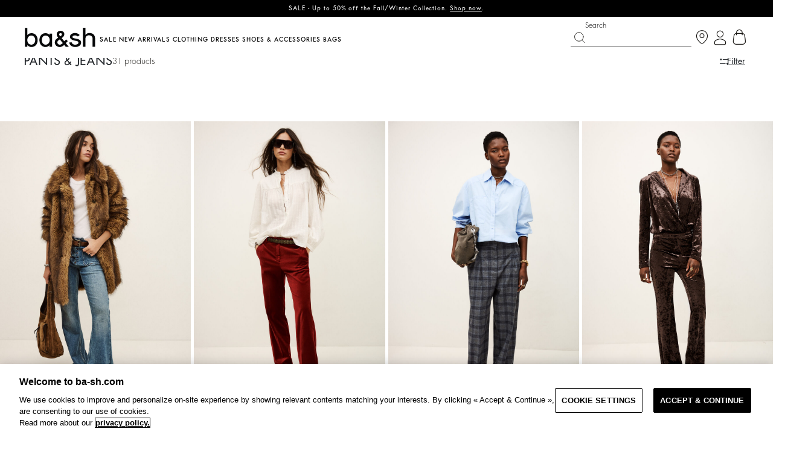

--- FILE ---
content_type: text/html;charset=UTF-8
request_url: https://ba-sh.com/us/sale/pants-jeans/
body_size: 27791
content:
<!doctype html> <html lang="en" class="no-js"> <head> <link rel="stylesheet" href="https://ba-sh.com/fstrz/9fd4c4d6bad2281f9cb7f78448b547e1527bc17c907d57ed814291def0a72335.css?src=https%3A%2F%2Fba-sh.com%2Fon%2Fdemandware.static%2FSites-bash-us-Site%2F-%2Fen_US%2Fv1768604693109%2Fcss%2Fpagedesigner-bootstrap.min.css&amp;src=https%3A%2F%2Fba-sh.com%2Fon%2Fdemandware.static%2FSites-bash-us-Site%2F-%2Fen_US%2Fv1768604693109%2Fcss%2Fpage_designer.bundle.css&amp;src=https%3A%2F%2Fba-sh.com%2Fon%2Fdemandware.static%2FSites-bash-us-Site%2F-%2Fen_US%2Fv1768604693109%2Flib%2Fjquery%2Fui%2Fjquery-ui.min.css&amp;src=https%3A%2F%2Fba-sh.com%2Fon%2Fdemandware.static%2FSites-bash-us-Site%2F-%2Fen_US%2Fv1768604693109%2Flib%2Ffont-awesome%2Fcss%2Ffont-awesome.min.css" /><style type="text/css">ISAPPLEPAY{display:inline}.dw-apple-pay-button,.dw-apple-pay-button:hover,.dw-apple-pay-button:active{background-color:black;background-image:-webkit-named-image(apple-pay-logo-white);background-position:50% 50%;background-repeat:no-repeat;background-size:75% 60%;border-radius:5px;border:1px solid black;box-sizing:border-box;margin:5px auto;min-height:30px;min-width:100px;padding:0}
.dw-apple-pay-button:after{content:'Apple Pay';visibility:hidden}.dw-apple-pay-button.dw-apple-pay-logo-white{background-color:white;border-color:white;background-image:-webkit-named-image(apple-pay-logo-black);color:black}.dw-apple-pay-button.dw-apple-pay-logo-white.dw-apple-pay-border{border-color:black}</style><link rel="stylesheet" href="/on/demandware.static/Sites-bash-us-Site/-/en_US/v1768604693109/css/style.bundle.css"><style>
    #INDbtnWrap #INDmenu-btn{
        display: none;
    }

    

</style><script>fstrz=!0;;"use strict";window.FRZ_PAGE_TYPE="plp";
</script><script type="text/javascript" src="https://try.abtasty.com/3fbd53d8729d8c1711648c5e93be7c1e.js"></script> <script>
	var dataLayer = window.dataLayer || [];
</script> <script src="/on/demandware.static/Sites-bash-us-Site/-/en_US/v1768604693109/lib/jquery/jquery-3.7.1.min.js"></script> <script>
    /**
     * Function which define which page is available for GTM
     */
    window.getScopeGtm = function (pageContextNs) {
        var generalScopeGTM = [
            'account',
            'cart',
            'category',
            'checkout',
            'cms',
            'contact',
            'error',
            'login',
            'prehome',
            'product',
            'productSet',
            'search',
            'storefront',
            'storelocator',
            'pageDesigner',
            'content',
            'zendesk'
        ];
        return generalScopeGTM.indexOf(pageContextNs) >= 0;
    };
    dataLayerUser = {"user":{"id":"","userEmail":"","userHashedEmail":"","loginStatus":"Not logged","userType":"","user_storeland_id":"","ordercount":""}};
    dataLayerBasket = {};
    pageContext = {"title":"Product Search Results","type":"search","ns":"search","nsTC":"category"};
    window.dataLayer = window.dataLayer || [];
    if (getScopeGtm(pageContext.ns)) {
        let gtmResult = "{&quot;page&quot;:{&quot;type&quot;:&quot;list page&quot;,&quot;language&quot;:&quot;EN&quot;,&quot;country&quot;:&quot;US&quot;,&quot;currency&quot;:&quot;USD&quot;,&quot;error&quot;:&quot;&quot;,&quot;testVariable&quot;:&quot;&quot;,&quot;URL&quot;:&quot;https://ba-sh.com/on/demandware.store/Sites-bash-us-Site/en_US/Search-Show?cgid=US_S_TROUSERS_JEANS&quot;,&quot;environment&quot;:&quot;production&quot;},&quot;searchPage&quot;:{&quot;query&quot;:&quot;Pants &amp; Jeans&quot;,&quot;resultNumber&quot;:31},&quot;productThumbnail&quot;:{&quot;line_items&quot;:[{&quot;id&quot;:&quot;1H25RAFA_BLUEJEANS&quot;,&quot;EAN&quot;:&quot;3664784960720&quot;,&quot;name&quot;:&quot;JEANS RAFA&quot;,&quot;category&quot;:&quot;JEANS&quot;,&quot;item_category2&quot;:&quot;US_S_TROUSERS_JEANS&quot;,&quot;price&quot;:&quot;227.50&quot;,&quot;availibility&quot;:&quot;IN_STOCK&quot;,&quot;context&quot;:&quot;Last Piece&quot;,&quot;position&quot;:1,&quot;gender&quot;:&quot;&quot;,&quot;list&quot;:&quot;list page&quot;,&quot;brand&quot;:&quot;ba&amp;sh&quot;,&quot;variant&quot;:&quot;BLUEJEANS&quot;,&quot;dimension4&quot;:&quot;Last Piece&quot;,&quot;dimension7&quot;:&quot;IN_STOCK&quot;,&quot;dimension9&quot;:&quot;&quot;},{&quot;id&quot;:&quot;1H25BABI_ROUGE&quot;,&quot;EAN&quot;:&quot;3664784978084&quot;,&quot;name&quot;:&quot;pants BABILON&quot;,&quot;category&quot;:&quot;PANTALON&quot;,&quot;item_category2&quot;:&quot;S_TROUSERS_JEANS&quot;,&quot;price&quot;:&quot;227.50&quot;,&quot;availibility&quot;:&quot;IN_STOCK&quot;,&quot;context&quot;:&quot;New&quot;,&quot;position&quot;:2,&quot;gender&quot;:&quot;&quot;,&quot;list&quot;:&quot;list page&quot;,&quot;brand&quot;:&quot;ba&amp;sh&quot;,&quot;variant&quot;:&quot;ROUGE&quot;,&quot;dimension4&quot;:&quot;New&quot;,&quot;dimension7&quot;:&quot;IN_STOCK&quot;,&quot;dimension9&quot;:&quot;&quot;},{&quot;id&quot;:&quot;1H25TAD_MARINE&quot;,&quot;EAN&quot;:&quot;3664784956334&quot;,&quot;name&quot;:&quot;pants TAD&quot;,&quot;category&quot;:&quot;PANTALON&quot;,&quot;item_category2&quot;:&quot;D_COLORS&quot;,&quot;price&quot;:&quot;227.50&quot;,&quot;availibility&quot;:&quot;IN_STOCK&quot;,&quot;context&quot;:&quot;New&quot;,&quot;position&quot;:3,&quot;gender&quot;:&quot;&quot;,&quot;list&quot;:&quot;list page&quot;,&quot;brand&quot;:&quot;ba&amp;sh&quot;,&quot;variant&quot;:&quot;MARINE&quot;,&quot;dimension4&quot;:&quot;New&quot;,&quot;dimension7&quot;:&quot;IN_STOCK&quot;,&quot;dimension9&quot;:&quot;&quot;},{&quot;id&quot;:&quot;1H25LOLI_EBENE&quot;,&quot;EAN&quot;:&quot;3664784972747&quot;,&quot;name&quot;:&quot;pants LOLITA&quot;,&quot;category&quot;:&quot;PANTALON&quot;,&quot;item_category2&quot;:&quot;S_TROUSERS_JEANS&quot;,&quot;price&quot;:&quot;185.50&quot;,&quot;availibility&quot;:&quot;IN_STOCK&quot;,&quot;context&quot;:&quot;New&quot;,&quot;position&quot;:4,&quot;gender&quot;:&quot;&quot;,&quot;list&quot;:&quot;list page&quot;,&quot;brand&quot;:&quot;ba&amp;sh&quot;,&quot;variant&quot;:&quot;EBENE&quot;,&quot;dimension4&quot;:&quot;New&quot;,&quot;dimension7&quot;:&quot;IN_STOCK&quot;,&quot;dimension9&quot;:&quot;&quot;},{&quot;id&quot;:&quot;1H25VECC_GREY&quot;,&quot;EAN&quot;:&quot;3664784946649&quot;,&quot;name&quot;:&quot;jeans VECCHI&quot;,&quot;category&quot;:&quot;JEANS&quot;,&quot;item_category2&quot;:&quot;US_S_TROUSERS_JEANS&quot;,&quot;price&quot;:&quot;199.50&quot;,&quot;availibility&quot;:&quot;IN_STOCK&quot;,&quot;context&quot;:&quot;Last Piece&quot;,&quot;position&quot;:5,&quot;gender&quot;:&quot;&quot;,&quot;list&quot;:&quot;list page&quot;,&quot;brand&quot;:&quot;ba&amp;sh&quot;,&quot;variant&quot;:&quot;GREY&quot;,&quot;dimension4&quot;:&quot;Last Piece&quot;,&quot;dimension7&quot;:&quot;IN_STOCK&quot;,&quot;dimension9&quot;:&quot;&quot;},{&quot;id&quot;:&quot;1H25NIST_LIN&quot;,&quot;EAN&quot;:&quot;3664784927990&quot;,&quot;name&quot;:&quot;pants NISTACHIO&quot;,&quot;category&quot;:&quot;PANTALON&quot;,&quot;item_category2&quot;:&quot;US_S_TROUSERS_JEANS&quot;,&quot;price&quot;:&quot;162.50&quot;,&quot;availibility&quot;:&quot;IN_STOCK&quot;,&quot;context&quot;:&quot;New&quot;,&quot;position&quot;:6,&quot;gender&quot;:&quot;&quot;,&quot;list&quot;:&quot;list page&quot;,&quot;brand&quot;:&quot;ba&amp;sh&quot;,&quot;variant&quot;:&quot;LIN&quot;,&quot;dimension4&quot;:&quot;New&quot;,&quot;dimension7&quot;:&quot;IN_STOCK&quot;,&quot;dimension9&quot;:&quot;&quot;},{&quot;id&quot;:&quot;1H25SWAE_MULTICO&quot;,&quot;EAN&quot;:&quot;3664784947455&quot;,&quot;name&quot;:&quot;PANTS SWAE&quot;,&quot;category&quot;:&quot;PANTALON&quot;,&quot;item_category2&quot;:&quot;US_S_TROUSERS_JEANS&quot;,&quot;price&quot;:&quot;269.50&quot;,&quot;availibility&quot;:&quot;IN_STOCK&quot;,&quot;context&quot;:&quot;New&quot;,&quot;position&quot;:7,&quot;gender&quot;:&quot;&quot;},{&quot;id&quot;:&quot;1H25FALC_MARINE&quot;,&quot;EAN&quot;:&quot;3664784952718&quot;,&quot;name&quot;:&quot;pants FALCON&quot;,&quot;category&quot;:&quot;PANTALON&quot;,&quot;item_category2&quot;:&quot;US_S_TROUSERS_JEANS&quot;,&quot;price&quot;:&quot;192.50&quot;,&quot;availibility&quot;:&quot;IN_STOCK&quot;,&quot;context&quot;:&quot;New&quot;,&quot;position&quot;:8,&quot;gender&quot;:&quot;&quot;},{&quot;id&quot;:&quot;1H25CALI_KAKI&quot;,&quot;EAN&quot;:&quot;3664784938620&quot;,&quot;name&quot;:&quot;pants CALI&quot;,&quot;category&quot;:&quot;PANTALON&quot;,&quot;item_category2&quot;:&quot;event_sale&quot;,&quot;price&quot;:&quot;177.00&quot;,&quot;availibility&quot;:&quot;IN_STOCK&quot;,&quot;context&quot;:&quot;New&quot;,&quot;position&quot;:9,&quot;gender&quot;:&quot;&quot;},{&quot;id&quot;:&quot;1H25QUAN_NOIR&quot;,&quot;EAN&quot;:&quot;3664784960775&quot;,&quot;name&quot;:&quot;leggings QUANY&quot;,&quot;category&quot;:&quot;PANTALON&quot;,&quot;item_category2&quot;:&quot;US_S_TROUSERS_JEANS&quot;,&quot;price&quot;:&quot;556.50&quot;,&quot;availibility&quot;:&quot;IN_STOCK&quot;,&quot;context&quot;:&quot;Last Piece&quot;,&quot;position&quot;:10,&quot;gender&quot;:&quot;&quot;},{&quot;id&quot;:&quot;1H25IMAN_MARINE&quot;,&quot;EAN&quot;:&quot;3664784961550&quot;,&quot;name&quot;:&quot;pants IMAN&quot;,&quot;category&quot;:&quot;PANTALON&quot;,&quot;item_category2&quot;:&quot;S_40_OFF&quot;,&quot;price&quot;:&quot;227.50&quot;,&quot;availibility&quot;:&quot;IN_STOCK&quot;,&quot;context&quot;:&quot;New&quot;,&quot;position&quot;:11,&quot;gender&quot;:&quot;&quot;},{&quot;id&quot;:&quot;1H25DELO_CHAMPAGNE&quot;,&quot;EAN&quot;:&quot;3664784972402&quot;,&quot;name&quot;:&quot;pants DELOY&quot;,&quot;category&quot;:&quot;PANTALON&quot;,&quot;item_category2&quot;:&quot;S_TROUSERS_JEANS&quot;,&quot;price&quot;:&quot;177.00&quot;,&quot;availibility&quot;:&quot;IN_STOCK&quot;,&quot;context&quot;:&quot;New&quot;,&quot;position&quot;:12,&quot;gender&quot;:&quot;&quot;},{&quot;id&quot;:&quot;1H25BREN_NATUREL&quot;,&quot;EAN&quot;:&quot;3664784973140&quot;,&quot;name&quot;:&quot;pants BRENT&quot;,&quot;category&quot;:&quot;PANTALON&quot;,&quot;item_category2&quot;:&quot;US_S_TROUSERS_JEANS&quot;,&quot;price&quot;:&quot;227.50&quot;,&quot;availibility&quot;:&quot;IN_STOCK&quot;,&quot;context&quot;:&quot;New&quot;,&quot;position&quot;:13,&quot;gender&quot;:&quot;&quot;},{&quot;id&quot;:&quot;1H25DOLA_KAKI&quot;,&quot;EAN&quot;:&quot;3664784917038&quot;,&quot;name&quot;:&quot;PANTS DOLA&quot;,&quot;category&quot;:&quot;PANTALON&quot;,&quot;item_category2&quot;:&quot;US_S_TROUSERS_JEANS&quot;,&quot;price&quot;:&quot;220.50&quot;,&quot;availibility&quot;:&quot;IN_STOCK&quot;,&quot;context&quot;:&quot;New&quot;,&quot;position&quot;:14,&quot;gender&quot;:&quot;&quot;},{&quot;id&quot;:&quot;1H25FALC_CHOCOLAT&quot;,&quot;EAN&quot;:&quot;3664784952718&quot;,&quot;name&quot;:&quot;pants FALCON&quot;,&quot;category&quot;:&quot;PANTALON&quot;,&quot;item_category2&quot;:&quot;US_S_TROUSERS_JEANS&quot;,&quot;price&quot;:&quot;269.50&quot;,&quot;availibility&quot;:&quot;IN_STOCK&quot;,&quot;context&quot;:&quot;New&quot;,&quot;position&quot;:15,&quot;gender&quot;:&quot;&quot;},{&quot;id&quot;:&quot;1H25STUN_ECRU&quot;,&quot;EAN&quot;:&quot;3664784956822&quot;,&quot;name&quot;:&quot;jeans STUNNER&quot;,&quot;category&quot;:&quot;JEANS&quot;,&quot;item_category2&quot;:&quot;D_STORY&quot;,&quot;price&quot;:&quot;199.50&quot;,&quot;availibility&quot;:&quot;IN_STOCK&quot;,&quot;context&quot;:&quot;New&quot;,&quot;position&quot;:16,&quot;gender&quot;:&quot;&quot;},{&quot;id&quot;:&quot;1H25STIN_MARRON&quot;,&quot;EAN&quot;:&quot;3664784958284&quot;,&quot;name&quot;:&quot;pants STINSY&quot;,&quot;category&quot;:&quot;JEANS&quot;,&quot;item_category2&quot;:&quot;D_STORY&quot;,&quot;price&quot;:&quot;195.00&quot;,&quot;availibility&quot;:&quot;IN_STOCK&quot;,&quot;context&quot;:&quot;New&quot;,&quot;position&quot;:17,&quot;gender&quot;:&quot;&quot;},{&quot;id&quot;:&quot;1H25BRAN_CHOCOLAT&quot;,&quot;EAN&quot;:&quot;3664784942719&quot;,&quot;name&quot;:&quot;PANTS BRANY&quot;,&quot;category&quot;:&quot;PANTALON&quot;,&quot;item_category2&quot;:&quot;US_S_TROUSERS_JEANS&quot;,&quot;price&quot;:&quot;162.50&quot;,&quot;availibility&quot;:&quot;IN_STOCK&quot;,&quot;context&quot;:&quot;New&quot;,&quot;position&quot;:18,&quot;gender&quot;:&quot;&quot;},{&quot;id&quot;:&quot;1H25DRAZ_KAKI&quot;,&quot;EAN&quot;:&quot;3664784945543&quot;,&quot;name&quot;:&quot;pants DRAZIK&quot;,&quot;category&quot;:&quot;PANTALON&quot;,&quot;item_category2&quot;:&quot;S_30_OFF&quot;,&quot;price&quot;:&quot;206.50&quot;,&quot;availibility&quot;:&quot;IN_STOCK&quot;,&quot;context&quot;:&quot;Last Piece&quot;,&quot;position&quot;:19,&quot;gender&quot;:&quot;&quot;},{&quot;id&quot;:&quot;1H25NIST_ENCRE&quot;,&quot;EAN&quot;:&quot;3664784927990&quot;,&quot;name&quot;:&quot;pants NISTACHIO&quot;,&quot;category&quot;:&quot;PANTALON&quot;,&quot;item_category2&quot;:&quot;US_S_TROUSERS_JEANS&quot;,&quot;price&quot;:&quot;195.00&quot;,&quot;availibility&quot;:&quot;IN_STOCK&quot;,&quot;context&quot;:&quot;New&quot;,&quot;position&quot;:20,&quot;gender&quot;:&quot;&quot;},{&quot;id&quot;:&quot;1H25RAMI_MARRON&quot;,&quot;EAN&quot;:&quot;3664784967682&quot;,&quot;name&quot;:&quot;pants RAMI&quot;,&quot;category&quot;:&quot;PANTALON&quot;,&quot;item_category2&quot;:&quot;D_COLORS&quot;,&quot;price&quot;:&quot;219.00&quot;,&quot;availibility&quot;:&quot;IN_STOCK&quot;,&quot;context&quot;:&quot;New&quot;,&quot;position&quot;:21,&quot;gender&quot;:&quot;&quot;},{&quot;id&quot;:&quot;1H25DELO_NOIR&quot;,&quot;EAN&quot;:&quot;3664784972402&quot;,&quot;name&quot;:&quot;pants DELOY&quot;,&quot;category&quot;:&quot;PANTALON&quot;,&quot;item_category2&quot;:&quot;S_TROUSERS_JEANS&quot;,&quot;price&quot;:&quot;177.00&quot;,&quot;availibility&quot;:&quot;IN_STOCK&quot;,&quot;context&quot;:&quot;New&quot;,&quot;position&quot;:22,&quot;gender&quot;:&quot;&quot;},{&quot;id&quot;:&quot;1H25BLOY_BEIGE&quot;,&quot;EAN&quot;:&quot;3664784967071&quot;,&quot;name&quot;:&quot;pants BLOY&quot;,&quot;category&quot;:&quot;PANTALON&quot;,&quot;item_category2&quot;:&quot;event_sale&quot;,&quot;price&quot;:&quot;157.50&quot;,&quot;availibility&quot;:&quot;IN_STOCK&quot;,&quot;context&quot;:&quot;New&quot;,&quot;position&quot;:23,&quot;gender&quot;:&quot;&quot;},{&quot;id&quot;:&quot;1H25CALI_ECRU&quot;,&quot;EAN&quot;:&quot;3664784938620&quot;,&quot;name&quot;:&quot;pants CALI&quot;,&quot;category&quot;:&quot;PANTALON&quot;,&quot;item_category2&quot;:&quot;event_sale&quot;,&quot;price&quot;:&quot;177.00&quot;,&quot;availibility&quot;:&quot;IN_STOCK&quot;,&quot;context&quot;:&quot;New&quot;,&quot;position&quot;:24,&quot;gender&quot;:&quot;&quot;},{&quot;id&quot;:&quot;1H25NARY_OCRE&quot;,&quot;EAN&quot;:&quot;3664784943631&quot;,&quot;name&quot;:&quot;PANT NARY&quot;,&quot;category&quot;:&quot;PANTALON&quot;,&quot;item_category2&quot;:&quot;S_TROUSERS_JEANS&quot;,&quot;price&quot;:&quot;195.00&quot;,&quot;availibility&quot;:&quot;IN_STOCK&quot;,&quot;context&quot;:&quot;Last Piece&quot;,&quot;position&quot;:25,&quot;gender&quot;:&quot;&quot;},{&quot;id&quot;:&quot;1H25LEEV_ENCRE&quot;,&quot;EAN&quot;:&quot;3664784937999&quot;,&quot;name&quot;:&quot;PANTS LEEV&quot;,&quot;category&quot;:&quot;PANTALON&quot;,&quot;item_category2&quot;:&quot;US_S_TROUSERS_JEANS&quot;,&quot;price&quot;:&quot;206.50&quot;,&quot;availibility&quot;:&quot;IN_STOCK&quot;,&quot;context&quot;:&quot;New&quot;,&quot;position&quot;:26,&quot;gender&quot;:&quot;&quot;},{&quot;id&quot;:&quot;1H25CHAR_PRUNE&quot;,&quot;EAN&quot;:&quot;3664784914570&quot;,&quot;name&quot;:&quot;pants CHARLY&quot;,&quot;category&quot;:&quot;PANTALON&quot;,&quot;item_category2&quot;:&quot;S_TROUSERS_JEANS&quot;,&quot;price&quot;:&quot;195.00&quot;,&quot;availibility&quot;:&quot;IN_STOCK&quot;,&quot;context&quot;:&quot;New&quot;,&quot;position&quot;:27,&quot;gender&quot;:&quot;&quot;},{&quot;id&quot;:&quot;1H25KOFI_NAVY&quot;,&quot;EAN&quot;:&quot;3664784938569&quot;,&quot;name&quot;:&quot;Pants KOFI&quot;,&quot;category&quot;:&quot;PANTALON&quot;,&quot;item_category2&quot;:&quot;event_sale&quot;,&quot;price&quot;:&quot;210.00&quot;,&quot;availibility&quot;:&quot;IN_STOCK&quot;,&quot;context&quot;:&quot;Last Piece&quot;,&quot;position&quot;:28,&quot;gender&quot;:&quot;&quot;},{&quot;id&quot;:&quot;1H25KOFI_ECRU&quot;,&quot;EAN&quot;:&quot;3664784938569&quot;,&quot;name&quot;:&quot;Pants KOFI&quot;,&quot;category&quot;:&quot;PANTALON&quot;,&quot;item_category2&quot;:&quot;event_sale&quot;,&quot;price&quot;:&quot;210.00&quot;,&quot;availibility&quot;:&quot;IN_STOCK&quot;,&quot;context&quot;:&quot;Last Piece&quot;,&quot;position&quot;:29,&quot;gender&quot;:&quot;&quot;},{&quot;id&quot;:&quot;1H24VECC_LIGHTUSEDBLUE&quot;,&quot;EAN&quot;:&quot;3664784802051&quot;,&quot;name&quot;:&quot;pants VECCHI&quot;,&quot;category&quot;:&quot;JEANS&quot;,&quot;item_category2&quot;:&quot;US_S_TROUSERS_JEANS&quot;,&quot;price&quot;:&quot;206.50&quot;,&quot;availibility&quot;:&quot;IN_STOCK&quot;,&quot;context&quot;:&quot;&quot;,&quot;position&quot;:30,&quot;gender&quot;:&quot;&quot;},{&quot;id&quot;:&quot;1E25BLOY_KAKI&quot;,&quot;EAN&quot;:&quot;3664784882725&quot;,&quot;name&quot;:&quot;pants BLOY&quot;,&quot;category&quot;:&quot;PANTALON&quot;,&quot;item_category2&quot;:&quot;US_S_TROUSERS_JEANS&quot;,&quot;price&quot;:&quot;220.50&quot;,&quot;availibility&quot;:&quot;IN_STOCK&quot;,&quot;context&quot;:&quot;Last Piece&quot;,&quot;position&quot;:31,&quot;gender&quot;:&quot;&quot;}]},&quot;ecommerce&quot;:{&quot;impressions&quot;:[{&quot;id&quot;:&quot;1H25RAFA_BLUEJEANS&quot;,&quot;EAN&quot;:&quot;3664784960720&quot;,&quot;name&quot;:&quot;JEANS RAFA&quot;,&quot;category&quot;:&quot;JEANS&quot;,&quot;item_category2&quot;:&quot;US_S_TROUSERS_JEANS&quot;,&quot;price&quot;:&quot;227.50&quot;,&quot;availibility&quot;:&quot;IN_STOCK&quot;,&quot;context&quot;:&quot;Last Piece&quot;,&quot;position&quot;:1,&quot;gender&quot;:&quot;&quot;,&quot;list&quot;:&quot;list page&quot;,&quot;brand&quot;:&quot;ba&amp;sh&quot;,&quot;variant&quot;:&quot;BLUEJEANS&quot;,&quot;dimension4&quot;:&quot;Last Piece&quot;,&quot;dimension7&quot;:&quot;IN_STOCK&quot;,&quot;dimension9&quot;:&quot;&quot;},{&quot;id&quot;:&quot;1H25BABI_ROUGE&quot;,&quot;EAN&quot;:&quot;3664784978084&quot;,&quot;name&quot;:&quot;pants BABILON&quot;,&quot;category&quot;:&quot;PANTALON&quot;,&quot;item_category2&quot;:&quot;S_TROUSERS_JEANS&quot;,&quot;price&quot;:&quot;227.50&quot;,&quot;availibility&quot;:&quot;IN_STOCK&quot;,&quot;context&quot;:&quot;New&quot;,&quot;position&quot;:2,&quot;gender&quot;:&quot;&quot;,&quot;list&quot;:&quot;list page&quot;,&quot;brand&quot;:&quot;ba&amp;sh&quot;,&quot;variant&quot;:&quot;ROUGE&quot;,&quot;dimension4&quot;:&quot;New&quot;,&quot;dimension7&quot;:&quot;IN_STOCK&quot;,&quot;dimension9&quot;:&quot;&quot;},{&quot;id&quot;:&quot;1H25TAD_MARINE&quot;,&quot;EAN&quot;:&quot;3664784956334&quot;,&quot;name&quot;:&quot;pants TAD&quot;,&quot;category&quot;:&quot;PANTALON&quot;,&quot;item_category2&quot;:&quot;D_COLORS&quot;,&quot;price&quot;:&quot;227.50&quot;,&quot;availibility&quot;:&quot;IN_STOCK&quot;,&quot;context&quot;:&quot;New&quot;,&quot;position&quot;:3,&quot;gender&quot;:&quot;&quot;,&quot;list&quot;:&quot;list page&quot;,&quot;brand&quot;:&quot;ba&amp;sh&quot;,&quot;variant&quot;:&quot;MARINE&quot;,&quot;dimension4&quot;:&quot;New&quot;,&quot;dimension7&quot;:&quot;IN_STOCK&quot;,&quot;dimension9&quot;:&quot;&quot;},{&quot;id&quot;:&quot;1H25LOLI_EBENE&quot;,&quot;EAN&quot;:&quot;3664784972747&quot;,&quot;name&quot;:&quot;pants LOLITA&quot;,&quot;category&quot;:&quot;PANTALON&quot;,&quot;item_category2&quot;:&quot;S_TROUSERS_JEANS&quot;,&quot;price&quot;:&quot;185.50&quot;,&quot;availibility&quot;:&quot;IN_STOCK&quot;,&quot;context&quot;:&quot;New&quot;,&quot;position&quot;:4,&quot;gender&quot;:&quot;&quot;,&quot;list&quot;:&quot;list page&quot;,&quot;brand&quot;:&quot;ba&amp;sh&quot;,&quot;variant&quot;:&quot;EBENE&quot;,&quot;dimension4&quot;:&quot;New&quot;,&quot;dimension7&quot;:&quot;IN_STOCK&quot;,&quot;dimension9&quot;:&quot;&quot;},{&quot;id&quot;:&quot;1H25VECC_GREY&quot;,&quot;EAN&quot;:&quot;3664784946649&quot;,&quot;name&quot;:&quot;jeans VECCHI&quot;,&quot;category&quot;:&quot;JEANS&quot;,&quot;item_category2&quot;:&quot;US_S_TROUSERS_JEANS&quot;,&quot;price&quot;:&quot;199.50&quot;,&quot;availibility&quot;:&quot;IN_STOCK&quot;,&quot;context&quot;:&quot;Last Piece&quot;,&quot;position&quot;:5,&quot;gender&quot;:&quot;&quot;,&quot;list&quot;:&quot;list page&quot;,&quot;brand&quot;:&quot;ba&amp;sh&quot;,&quot;variant&quot;:&quot;GREY&quot;,&quot;dimension4&quot;:&quot;Last Piece&quot;,&quot;dimension7&quot;:&quot;IN_STOCK&quot;,&quot;dimension9&quot;:&quot;&quot;},{&quot;id&quot;:&quot;1H25NIST_LIN&quot;,&quot;EAN&quot;:&quot;3664784927990&quot;,&quot;name&quot;:&quot;pants NISTACHIO&quot;,&quot;category&quot;:&quot;PANTALON&quot;,&quot;item_category2&quot;:&quot;US_S_TROUSERS_JEANS&quot;,&quot;price&quot;:&quot;162.50&quot;,&quot;availibility&quot;:&quot;IN_STOCK&quot;,&quot;context&quot;:&quot;New&quot;,&quot;position&quot;:6,&quot;gender&quot;:&quot;&quot;,&quot;list&quot;:&quot;list page&quot;,&quot;brand&quot;:&quot;ba&amp;sh&quot;,&quot;variant&quot;:&quot;LIN&quot;,&quot;dimension4&quot;:&quot;New&quot;,&quot;dimension7&quot;:&quot;IN_STOCK&quot;,&quot;dimension9&quot;:&quot;&quot;}]}}";
        window.dataLayer.push(JSON.parse(gtmResult.replace(/&quot;/g,'"')));
    }
</script> <script src="/on/demandware.static/Sites-bash-us-Site/-/en_US/v1768604693109/js/gtm.js"></script> <!-- Google Tag Manager --> <script>(function(w,d,s,l,i){w[l]=w[l]||[];w[l].push({'gtm.start':
  new Date().getTime(),event:'gtm.js'});var f=d.getElementsByTagName(s)[0],
  j=d.createElement(s),dl=l!='dataLayer'?'&l='+l:'';j.async=true;j.src=
  'https://data-addingwell.ba-sh.com/04sazxh9w13oz5o.js?aw='+i.replace(/^GTM-/, '')+dl;f.parentNode.insertBefore(j,f);
})(window,document,'script','dataLayer','GTM-K6PPTPK');</script> <!-- End Google Tag Manager --> <script>
    var _etmc = _etmc || [];
</script> <script async src="//510003055.collect.igodigital.com/collect.js"></script> <script>
    /**
     * Function which define which page is available for MarketingCloud
     */
    window.getScopeMc = function (pageContextNs) {
        var generalScopeGTM = [
            'account',
            'category',
            'cms',
            'contact',
            'error',
            'login',
            'prehome',
            'product',
            'productSet',
            'search',
            'storefront',
            'storelocator',
            'wishlist',
        ];
        return generalScopeGTM.indexOf(pageContextNs) >= 0;
    };
    window.getScopeMcConversion = function (pageContextNs) {
        var conversionScopeGTM = [
            'cart',
            'checkout',
        ];
        return conversionScopeGTM.indexOf(pageContextNs) >= 0;
    }
    window._etmc = window._etmc || [];
    const result = JSON.parse(("[[&quot;setOrgId&quot;,&quot;510003055&quot;],[&quot;trackPageView&quot;,{&quot;category&quot;:&quot;US_S_TROUSERS_JEANS&quot;}]]").replaceAll('&quot;', '"'));
    result.forEach(element => {
        _etmc.push(element)
    });
</script> <script type="text/javascript">
WebFontConfig = {
google: { families: [ 'Lato:100,300,700,100italic,300italic:latin', 'Crete+Round:400,400italic:latin' ] }
};
(function() {
var wf = document.createElement('script');
wf.src = ('https:' == document.location.protocol ? 'https' : 'http') +
'://ajax.googleapis.com/ajax/libs/webfont/1/webfont.js';
wf.type = 'text/javascript';
wf.async = 'true';
var s = document.getElementsByTagName('script')[0];
s.parentNode.insertBefore(wf, s);
})();
</script> <script type="application/ld+json">
{
"@context": "https://schema.org",
"@type": "WebSite",
"url": "https://ba-sh.com/",
"potentialAction": {
"@type": "SearchAction",
"target": {
"@type": "EntryPoint",
"urlTemplate": "https://ba-sh.com/search?q={search_term_string}"
},
"query-input": "required name=search_term_string"
}
}
</script> <script type="application/ld+json">
{
"@context": "https://schema.org",
"@type": "Organization",
"url": "https://ba-sh.com/",
"logo": "https://ba-sh.com/on/demandware.static/-/Library-Sites-BashSharedLibrary/default/dw887abaea/FW18/logo.jpg",
"sameAs" : [
"https://www.facebook.com/bashparis/" ,
"https://www.instagram.com/bashparis/",
"https://www.pinterest.fr/bashparis/_created/",
"https://www.youtube.com/user/bashparis"
]
}
</script> <title>Pants & Jeans - Flared Pants, Joggers & Denim Jeans | ba&sh US</title> <meta charset=UTF-8 /> <meta http-equiv="x-ua-compatible" content="ie=edge" /> <meta name="viewport" content="width=device-width, initial-scale=1, maximum-scale=1, user-scalable=0" /> <meta name="description" content="Explore luxury women's denim and pants, featuring high waisted jeans, leather pants &amp; comfortable women's leggings. Enjoy free US shipping &amp; returns." /> <meta name="keywords" content="" /> <meta name="google-site-verification" content="Pv5tewZs-_1oO1K1gge6gHarAmAtVn4XALUHf0aKUC8" /> <!--[if lt IE 9]> <script src="/on/demandware.static/Sites-bash-us-Site/-/en_US/v1768604693109/js/lib/html5.js"></script> <![endif]--> <script type="text/javascript">//<!--
/* <![CDATA[ (head-active_data.js) */
var dw = (window.dw || {});
dw.ac = {
    _analytics: null,
    _events: [],
    _category: "",
    _searchData: "",
    _anact: "",
    _anact_nohit_tag: "",
    _analytics_enabled: "true",
    _timeZone: "Etc/UTC",
    _capture: function(configs) {
        if (Object.prototype.toString.call(configs) === "[object Array]") {
            configs.forEach(captureObject);
            return;
        }
        dw.ac._events.push(configs);
    },
	capture: function() { 
		dw.ac._capture(arguments);
		// send to CQ as well:
		if (window.CQuotient) {
			window.CQuotient.trackEventsFromAC(arguments);
		}
	},
    EV_PRD_SEARCHHIT: "searchhit",
    EV_PRD_DETAIL: "detail",
    EV_PRD_RECOMMENDATION: "recommendation",
    EV_PRD_SETPRODUCT: "setproduct",
    applyContext: function(context) {
        if (typeof context === "object" && context.hasOwnProperty("category")) {
        	dw.ac._category = context.category;
        }
        if (typeof context === "object" && context.hasOwnProperty("searchData")) {
        	dw.ac._searchData = context.searchData;
        }
    },
    setDWAnalytics: function(analytics) {
        dw.ac._analytics = analytics;
    },
    eventsIsEmpty: function() {
        return 0 == dw.ac._events.length;
    }
};
/* ]]> */
// -->
</script> <script type="text/javascript">//<!--
/* <![CDATA[ (head-cquotient.js) */
var CQuotient = window.CQuotient = {};
CQuotient.clientId = 'bbtp-bash-us';
CQuotient.realm = 'BBTP';
CQuotient.siteId = 'bash-us';
CQuotient.instanceType = 'prd';
CQuotient.locale = 'en_US';
CQuotient.fbPixelId = '__UNKNOWN__';
CQuotient.activities = [];
CQuotient.cqcid='';
CQuotient.cquid='';
CQuotient.cqeid='';
CQuotient.cqlid='';
CQuotient.apiHost='api.cquotient.com';
/* Turn this on to test against Staging Einstein */
/* CQuotient.useTest= true; */
CQuotient.useTest = ('true' === 'false');
CQuotient.initFromCookies = function () {
	var ca = document.cookie.split(';');
	for(var i=0;i < ca.length;i++) {
	  var c = ca[i];
	  while (c.charAt(0)==' ') c = c.substring(1,c.length);
	  if (c.indexOf('cqcid=') == 0) {
		CQuotient.cqcid=c.substring('cqcid='.length,c.length);
	  } else if (c.indexOf('cquid=') == 0) {
		  var value = c.substring('cquid='.length,c.length);
		  if (value) {
		  	var split_value = value.split("|", 3);
		  	if (split_value.length > 0) {
			  CQuotient.cquid=split_value[0];
		  	}
		  	if (split_value.length > 1) {
			  CQuotient.cqeid=split_value[1];
		  	}
		  	if (split_value.length > 2) {
			  CQuotient.cqlid=split_value[2];
		  	}
		  }
	  }
	}
}
CQuotient.getCQCookieId = function () {
	if(window.CQuotient.cqcid == '')
		window.CQuotient.initFromCookies();
	return window.CQuotient.cqcid;
};
CQuotient.getCQUserId = function () {
	if(window.CQuotient.cquid == '')
		window.CQuotient.initFromCookies();
	return window.CQuotient.cquid;
};
CQuotient.getCQHashedEmail = function () {
	if(window.CQuotient.cqeid == '')
		window.CQuotient.initFromCookies();
	return window.CQuotient.cqeid;
};
CQuotient.getCQHashedLogin = function () {
	if(window.CQuotient.cqlid == '')
		window.CQuotient.initFromCookies();
	return window.CQuotient.cqlid;
};
CQuotient.trackEventsFromAC = function (/* Object or Array */ events) {
try {
	if (Object.prototype.toString.call(events) === "[object Array]") {
		events.forEach(_trackASingleCQEvent);
	} else {
		CQuotient._trackASingleCQEvent(events);
	}
} catch(err) {}
};
CQuotient._trackASingleCQEvent = function ( /* Object */ event) {
	if (event && event.id) {
		if (event.type === dw.ac.EV_PRD_DETAIL) {
			CQuotient.trackViewProduct( {id:'', alt_id: event.id, type: 'raw_sku'} );
		} // not handling the other dw.ac.* events currently
	}
};
CQuotient.trackViewProduct = function(/* Object */ cqParamData){
	var cq_params = {};
	cq_params.cookieId = CQuotient.getCQCookieId();
	cq_params.userId = CQuotient.getCQUserId();
	cq_params.emailId = CQuotient.getCQHashedEmail();
	cq_params.loginId = CQuotient.getCQHashedLogin();
	cq_params.product = cqParamData.product;
	cq_params.realm = cqParamData.realm;
	cq_params.siteId = cqParamData.siteId;
	cq_params.instanceType = cqParamData.instanceType;
	cq_params.locale = CQuotient.locale;
	
	if(CQuotient.sendActivity) {
		CQuotient.sendActivity(CQuotient.clientId, 'viewProduct', cq_params);
	} else {
		CQuotient.activities.push({activityType: 'viewProduct', parameters: cq_params});
	}
};
/* ]]> */
// -->
</script> <!-- Demandware Apple Pay --> <link href="/on/demandware.static/Sites-bash-us-Site/-/default/dw21bc274e/images/favicon.ico" rel="shortcut icon" type="image/x-icon"/> <link rel="alternate" href="https://ba-sh.com/us/sale/pants-jeans/" hreflang="en-US"/> <link rel="alternate" href="https://ba-sh.com/ca/en/sale/trousers-jeans/" hreflang="en-CA"/> <link rel="alternate" href="https://ba-sh.com/ca/fr/rabais/pantalons-jeans/" hreflang="fr-CA"/> <meta name="robots" content="index, follow"> <script async src="https://js.klarna.com/web-sdk/v1/klarna.js"
data-environment="production"
data-client-id="8e869949-bbad-5e70-9b1a-e08ee535ac15"></script> <script src="//cdn.evgnet.com/beacon/baandsh/us_production/scripts/evergage.min.js"></script> <!--[if lte IE 8]> <script src="//cdnjs.cloudflare.com/ajax/libs/respond.js/1.4.2/respond.js" type="text/javascript"></script> <script src="https://cdn.rawgit.com/chuckcarpenter/REM-unit-polyfill/master/js/rem.min.js" type="text/javascript"></script> <![endif]--> <script type="text/javascript">
if (window.jQuery) {
jQuery(document).ready(function(){
if(screen.width < 768){
jQuery('#footer').append('<a href="/us/" class="full-site-link">View Full Site</a>');
jQuery('.full-site-link')
.attr('href', '/on/demandware.store/Sites-bash-us-Site/en_US/Home-FullSite')
.click(function(e) {
e.preventDefault();
jQuery.ajax({
url: '/on/demandware.store/Sites-bash-us-Site/en_US/Home-FullSite',
success: function(){
window.location.reload();
}
});
}
);
}
});
}
</script> <script type="text/javascript" id="globale-script-loader-data" src="/on/demandware.static/Sites-bash-us-Site/-/en_US/v1768604693109/js/geScriptLoader.js">
{"clientJsUrl":"https://web.global-e.com/merchant/clientsdk/1191","apiVersion":"2.1.4","clientJsMerchantId":1191,"clientSettings":"{\"AllowClientTracking\":{\"Value\":\"true\"},\"CDNEnabled\":{\"Value\":\"true\"},\"CheckoutContainerSuffix\":{\"Value\":\"Global-e_International_Checkout\"},\"FT_IsAnalyticsSDKEnabled\":{\"Value\":\"true\"},\"FullClientTracking\":{\"Value\":\"true\"},\"IsMonitoringMerchant\":{\"Value\":\"true\"},\"IsV2Checkout\":{\"Value\":\"true\"},\"SetGEInCheckoutContainer\":{\"Value\":\"true\"},\"ShowFreeShippingBanner\":{\"Value\":\"true\"},\"TabletAsMobile\":{\"Value\":\"false\"},\"AdScaleClientSDKURL\":{\"Value\":\"https://web.global-e.com/merchant/GetAdScaleClientScript?merchantId=1191\"},\"AmazonUICulture\":{\"Value\":\"en-GB\"},\"AnalyticsSDKCDN\":{\"Value\":\"https://globale-analytics-sdk.global-e.com/PROD/bundle.js\"},\"AnalyticsUrl\":{\"Value\":\"https://services.global-e.com/\"},\"BfGoogleAdsEnabled\":{\"Value\":\"false\"},\"BfGoogleAdsLifetimeInDays\":{\"Value\":\"30\"},\"CashbackServiceDomainUrl\":{\"Value\":\"https://finance-cashback.global-e.com\"},\"CDNUrl\":{\"Value\":\"https://webservices.global-e.com/\"},\"ChargeMerchantForPrepaidRMAOfReplacement\":{\"Value\":\"false\"},\"CheckoutCDNURL\":{\"Value\":\"https://webservices.global-e.com/\"},\"EnableReplaceUnsupportedCharactersInCheckout\":{\"Value\":\"false\"},\"Environment\":{\"Value\":\"PRODUCTION\"},\"FinanceServiceBaseUrl\":{\"Value\":\"https://finance-calculations.global-e.com\"},\"FT_AnalyticsSdkEnsureClientIdSynchronized\":{\"Value\":\"true\"},\"FT_BrowsingStartCircuitBreaker\":{\"Value\":\"true\"},\"FT_BrowsingStartEventInsteadOfPageViewed\":{\"Value\":\"true\"},\"FT_IsLegacyAnalyticsSDKEnabled\":{\"Value\":\"true\"},\"FT_IsShippingCountrySwitcherPopupAnalyticsEnabled\":{\"Value\":\"false\"},\"FT_IsWelcomePopupAnalyticsEnabled\":{\"Value\":\"false\"},\"FT_PostponePageViewToPageLoadComplete\":{\"Value\":\"true\"},\"FT_UseGlobalEEngineConfig\":{\"Value\":\"true\"},\"FT_UtmRaceConditionEnabled\":{\"Value\":\"true\"},\"GTM_ID\":{\"Value\":\"GTM-PWW94X2\"},\"InternalTrackingEnabled\":{\"Value\":\"false\"},\"InvoiceEditorURL\":{\"Value\":\"documents/invoice_editor\"},\"PixelAddress\":{\"Value\":\"https://utils.global-e.com\"},\"RangeOfAdditionalPaymentFieldsToDisplayIDs\":{\"Value\":\"[1,2,3,4,5,6,7,8,9,10,11,12,13,14,15,16,17,18,19,20]\"},\"ReconciliationServiceBaseUrl\":{\"Value\":\"https://finance-reconciliation-engine.global-e.com\"},\"RefundRMAReplacementShippingTypes\":{\"Value\":\"[2,3,4]\"},\"RefundRMAReplacementStatuses\":{\"Value\":\"[9,11,12]\"},\"TrackingV2\":{\"Value\":\"true\"},\"UseShopifyCheckoutForPickUpDeliveryMethod\":{\"Value\":\"false\"},\"MerchantIdHashed\":{\"Value\":\"mZee\"}}","clientJsDomain":"https://web.global-e.com","cookieDomain":"ba-sh.com","globaleOperatedCountry":false,"performFrontendSiteUrlRedirect":true,"getSiteRedirectUrl":"https://ba-sh.com/on/demandware.store/Sites-bash-us-Site/en_US/Globale-GetSiteRedirectUrl","globaleConvertPriceUrl":"https://ba-sh.com/on/demandware.store/Sites-bash-us-Site/en_US/Globale-ConvertPrice","geoLocationCountry":{"countryCode":"US","isCountryExists":true,"countryCodeToCustomPreselect":null,"isCountryToCustomPreselectExists":false},"country":"US","currency":"USD","culture":"en-US","locale":"en_US","allowedSite":true,"languageSwitcher":{"enabled":true,"countriesConfig":{"FR":["fr_FR","en_FR"],"LU":["fr_FR","en_FR"],"MO":["fr_FR","en_FR"],"BE":["fr_BE","nl_BE","en_BE"],"NL":["nl_NL","en_NL"],"PT":["pt_PT","en_PT"],"CH":["fr_CH","de_CH","en_CH"],"CA":["en_CA","fr_CA"],"MC":["fr_FR","en_FR"],"AD":["fr","en"],"CG":["fr","en"],"CI":["fr","en"],"GF":["fr","en"],"PF":["fr","en"],"GA":["fr","en"],"GP":["fr","en"],"MG":["fr","en"],"ML":["fr","en"],"MQ":["fr","en"],"MU":["fr","en"],"YT":["fr","en"],"MA":["fr","en"],"NC":["fr","en"],"RE":["fr","en"],"SN":["fr","en"],"BL":["fr","en"],"MF":["fr","en"],"PM":["fr","en"]},"languagesConfig":{"fr_FR":{"culture":"fr","label":"French"},"en_FR":{"culture":"en","label":"English"},"fr_BE":{"culture":"fr","label":"French"},"nl_BE":{"culture":"nl","label":"Dutch"},"en_BE":{"culture":"en","label":"English"},"nl_NL":{"culture":"nl","label":"Dutch"},"en_NL":{"culture":"en","label":"English"},"pt_PT":{"culture":"pt","label":"Portuguese"},"en_PT":{"culture":"en","label":"English"},"fr_CH":{"culture":"fr","label":"French"},"de_CH":{"culture":"de","label":"German"},"en_CH":{"culture":"en","label":"English"},"en_CA":{"culture":"en","label":"English"},"fr_CA":{"culture":"fr","label":"French"},"fr":{"culture":"fr","label":"French"},"en":{"culture":"en","label":"English"}},"isLanguageDropDownShown":false,"selectedLanguage":"en_US"}}
</script> <script type="application/ld+json">
{
"@context": "https://schema.org",
"@type": "BreadcrumbList",
"itemListElement":
[
{
"@type": "ListItem",
"position": 1,
"name": "Sale",
"item": "https://ba-sh.com/us/sale/"
},
{
"@type": "ListItem",
"position": 2,
"name": "Pants & Jeans",
"item": "https://ba-sh.com/us/sale/pants-jeans/"
}
]
}
</script> <link rel="canonical" href="https://ba-sh.com/us/sale/pants-jeans/" /> <script src="https://player.vimeo.com/api/player.js"></script> <script src="/on/demandware.static/Sites-bash-us-Site/-/en_US/v1768604693109/js/product-list.js"></script> <script>
  if (navigator.userAgent.indexOf("Lighthouse") !== -1 || navigator.userAgent.indexOf("moto g") !== -1) {window.fasterizeNs = {blockDeferJsStart: true}} 
</script> <style>
.ProductList-grid[data-fstrz-fragment-id]:empty {
  min-height: 65vh;
}
  @media (min-width: 48em) {
    #hp-mobile {
      display: none !important;
    }
  }


  @media only screen and (min-width: 768px) {
    .Wrapper.Wrapper--product.js-Wrapper {
      padding-top: 132px;
    }

    #hp-desktop .hp-slider-content {
      min-height: 148px;
    }

    // #hp-desktop .hp-slider {
    //  min-height: 42vw;
    //}
  }

  //@media only screen and (min-width: 1024px) {
  //  .Wrapper--homepage .Main {
  //    position: relative;
  //    top: 3.2rem;
  //  }
  //}

  @media only screen and (min-width: 1025px) {
    .page-category #wrapper {
      padding-top: 133px;
    }
  }

  @media only screen and (max-width: 479px) {
    .page-category #wrapper {
      padding-top: 121px;
    }
  }

  @media only screen and (max-width: 767px) {
    #hp-mobile .hp-slider-content {
      min-height: 123px;
    }

    #hp-mobile .hp-slider {
      min-height: 154vw;
    }
  }

  @media only screen and (max-width: 768px) {
    .Product-picturesSwiper.Carousel.swiper.js-Pictures-swiper {
      min-height: 542px;
    }

    .ProductList .ProductTile {
      min-height: 310px;
    }

    .ProductList-titleWrapper:empty {
      min-height: 57px;
    }

    .ProductList .ProductTile-image {
      min-height: 236px;
    }

    .Product-head-wrapper .swiper-wrapper {
      min-width: 100vw;
    }
  }

  //@media only screen and (max-width: 1023px) {
  //  .Wrapper--homepage .Main {
  //    position: relative;
  //    top: 4.5rem;
  //  }
  //}


  @media only screen and (min-width: 768px) and (max-width: 1920px) {
    .ProductList .ProductTile {
      min-height: 506px;
    }

    .ProductList-titleWrapper:empty {
      min-height: 75px;
    }

    .ProductList .ProductTile-image {
      min-height: 387px;
    }

    .Product-head-wrapper .swiper-wrapper {
      min-width: 100vw;
    }
  }

  @media only screen and (min-width: 480px) and (max-width: 1024px) {
    .page-category #wrapper {
      padding-top: 123px;
    }
  }

  @media (min-width: 48em) {
    .Product-head-wrapper .Product-picturesSwiper .swiper-slide {
      width: 50%;
    }
  }

  .Wrapper {
    opacity: 1 !important;
  }

  .Minicart-flyout--hidden {
    display: none
  }

  .Wrapper--homepage .instagram-section .swiper-instagram img {
    aspect-ratio: 1/1;
  }

  .Wrapper--homepage {
    padding-top: 0 !important;
  }

  .shop-look-video video {
    height: 100%;
  }
</style> <script>
  if (navigator.userAgent.indexOf("Lighthouse") !== -1) {window.fasterizeNs = {blockDeferJsStart: true}}
</script></head> <body class="page-category" data-frz-flags='{"lazyload":false,"unlazyload":true,"deferjs":false,"cssontop":true,"minifyhtml":true,"concatcss":true,"minifycss":true,"concatjs":false,"minifyjs":false,"early-hints":true,"unsharding":true,"responsive":false,"edge_speed":true,"edge_seo":true,"service_worker":false,"edge_rewriter":true,"speculation_rules":false,"lazyloadjs":false,"smart_inp":false}' data-frz-version="2" data-frz-target-key="page_caching_policies_2" data-frz-target-label="PLP"> <div id="wrapper" class="Wrapper js-Wrapper"> <header class="Header Header--top js-Header  "> <div class="Header-banner js-Header-banner-wrapper recoIS"> <div class="Header-bannerInner js-Header-banner owl-carousel"> <div class="Header-bannerItem"> <span> <p><span style="color:#FFFFFF;">SALE - Up to 50% off the Fall/Winter Collection. </span><a href="https://ba-sh.com/us/sale/"><span style="color:#FFFFFF;"><u>Shop now</u>.</span></a></p></span> </div> </div> </div> <div class="Header-utility headerShadow"> <div id="Header-main" class="Header-main"> <div class="container-header"> <div class="Header-logo display-mobile"> <a href="/us/"> <img src="/on/demandware.static/Sites-bash-us-Site/-/default/dw096e2a63/images/logo.svg" alt="ba&amp;sh" class="Header-logoImg"> <span class="visually-hidden">ba&amp;sh</span> </a> </div> <div class="container-header_top"> <div class="Header-desktop-wrapper"> <div class="Header-logo Header-logo_desktop"> <a href="/us/"> <img src="/on/demandware.static/Sites-bash-us-Site/-/default/dw096e2a63/images/logo.svg" alt="ba&amp;sh" width="128"> <span class="visually-hidden">ba&amp;sh</span> </a> </div> <div class="NavUtility-desktop"> <!-- toggle search mobile --> <button class="NavMobile-btnToggle js-SearchToggle NavMobile-btnToggle-search hidden-desktop"> <svg height="2.5rem" width="2.8rem"> <use xlink:href="/on/demandware.static/Sites-bash-us-Site/-/default/dwa85ba7e5/images/icone/headerSprite.svg#search"></use> </svg> <span>Search</span> </button> <div class="NavPrimary-list-wrapper"> <ul class="NavPrimary-list js-NavPrimary-list NavPrimary-list--level-1 js-NavPrimary-tag"> <li class="NavPrimary-item js-NavPrimary-item NavPrimary-item-main"> <a class="NavPrimary-itemLink NavPrimary-itemLink-event_sale NavPrimary-itemLink--level1 js-NavPrimary js-NavPrimary-taglvl NavPrimary-itemLink--hasSubMenu js-NavPrimary-itemLink--hasSubMenu " href="/us/sale/" data-gtm-lvlnav="1.0" style="; "> <span> Sale</span> <i class="NavPrimary-itemIcon Icon Icon--chevron-right menu-item-toggle"></i> </a> <div class="NavPrimary-subnav js-NavPrimary-subnav"> <div class="NavPrimary-subnav-top hidden-desktop"> <button type="button" class="NavPrimary-item NavPrimary-item--title js-NavBack"> <svg height="3rem" width="2rem"> <use xlink:href="/on/demandware.static/Sites-bash-us-Site/-/default/dwa85ba7e5/images/icone/headerSprite.svg#backArrow"></use> </svg> <span class="NavPrimary-itemTitle"> Sale </span> </button> <button id="nav-icon" class="topnav-menuToggle js-MenuToggle"> <svg height="2rem" width="2.4rem"> <use xlink:href="/on/demandware.static/Sites-bash-us-Site/-/default/dwa85ba7e5/images/icone/headerSprite.svg#close"></use> </svg> </button> </div> <div class="NavPrimary-subnav-wrapper js-NavPrimary-subnav-wrapper"> <ul class="NavPrimary-list NavPrimary-list--subNav first-subnav-list"> <li class="NavPrimary-item NavPrimary-item--subtitle"> By category </li> <li class="NavPrimary-item js-NavPrimary-item"> <a class="NavPrimary-itemLink NavPrimary-itemLink--cat js-NavPrimary-taglvl " href="/us/sale/dresses/" data-gtm-lvlnav="2.0"> Dresses </a> </li> <li class="NavPrimary-item js-NavPrimary-item"> <a class="NavPrimary-itemLink NavPrimary-itemLink--cat js-NavPrimary-taglvl " href="/us/sale/jackets-coats/" data-gtm-lvlnav="2.0"> Jackets &amp; Coats </a> </li> <li class="NavPrimary-item js-NavPrimary-item"> <a class="NavPrimary-itemLink NavPrimary-itemLink--cat js-NavPrimary-taglvl " href="/us/sale/sweaters/" data-gtm-lvlnav="2.0"> Sweaters </a> </li> <li class="NavPrimary-item js-NavPrimary-item"> <a class="NavPrimary-itemLink NavPrimary-itemLink--cat js-NavPrimary-taglvl " href="/us/sale/tops-shirts/" data-gtm-lvlnav="2.0"> Tops &amp; Shirts </a> </li> <li class="NavPrimary-item js-NavPrimary-item"> <a class="NavPrimary-itemLink NavPrimary-itemLink--cat js-NavPrimary-taglvl " href="/us/sale/pants-jeans/" data-gtm-lvlnav="2.0"> Pants &amp; Jeans </a> </li> <li class="NavPrimary-item js-NavPrimary-item"> <a class="NavPrimary-itemLink NavPrimary-itemLink--cat js-NavPrimary-taglvl " href="/us/sale/skirts-shorts/" data-gtm-lvlnav="2.0"> Skirts &amp; Shorts </a> </li> <li class="NavPrimary-item js-NavPrimary-item"> <a class="NavPrimary-itemLink NavPrimary-itemLink--cat js-NavPrimary-taglvl " href="/us/sale/jumpsuits/" data-gtm-lvlnav="2.0"> Jumpsuits </a> </li> <li class="NavPrimary-item js-NavPrimary-item"> <a class="NavPrimary-itemLink NavPrimary-itemLink--cat js-NavPrimary-taglvl " href="/us/sale/tees/" data-gtm-lvlnav="2.0"> Tees </a> </li> <li class="NavPrimary-item js-NavPrimary-item"> <a class="NavPrimary-itemLink NavPrimary-itemLink--cat js-NavPrimary-taglvl " href="/us/sale/shoes/" data-gtm-lvlnav="2.0"> Shoes </a> </li> <li class="NavPrimary-item js-NavPrimary-item"> <a class="NavPrimary-itemLink NavPrimary-itemLink--cat js-NavPrimary-taglvl " href="/us/sale/bags-accessories/" data-gtm-lvlnav="2.0"> Bags &amp; Accessories </a> </li> <li class="NavPrimary-item js-NavPrimary-item"> <a class="NavPrimary-itemLink NavPrimary-itemLink--cat js-NavPrimary-taglvl " href="/us/sale/belts/" data-gtm-lvlnav="2.0"> Belts </a> </li> <li class="NavPrimary-item js-NavPrimary-item"> <a class="NavPrimary-itemLink NavPrimary-itemLink--cat js-NavPrimary-taglvl " href="/us/sale/new-styles-added/" data-gtm-lvlnav="2.0"> New Styles Added </a> </li> <li class="NavPrimary-item js-NavPrimary-item"> <a class="NavPrimary-itemLink NavPrimary-itemLink--cat js-NavPrimary-taglvl " href="/us/sale/online-only/" data-gtm-lvlnav="2.0"> Online only </a> </li> <li class="NavPrimary-item item-viewall"> <a class="NavPrimary-itemLink NavPrimary-itemLink--all" href="/us/sale/">See all</a> </li> </ul> <!-- dwMarker="content" dwContentID="346c9b5a76cc6b78c07d460b02" --> <ul class="NavPrimary-list NavPrimary-list--subNav"> <li class="NavPrimary-item NavPrimary-item--subtitle">EDITS</li> <li class="NavPrimary-item"><a class="NavPrimary-itemLink NavPrimary-itemLink--variant js-NavPrimary-taglvl" data-gtm-lvlnav="2" href="https://ba-sh.com/us/sale/50-off/">50% Off </a></li> <li class="NavPrimary-item"><a class="NavPrimary-itemLink NavPrimary-itemLink--variant js-NavPrimary-taglvl" data-gtm-lvlnav="2" href="https://ba-sh.com/us/sale/40-off/">40% Off</a></li> <li class="NavPrimary-item"><a class="NavPrimary-itemLink NavPrimary-itemLink--variant js-NavPrimary-taglvl" data-gtm-lvlnav="2" href="https://ba-sh.com/us/sale/30-off/">30% Off  </a></li> </ul> <!-- End content-asset --> <div class="NavPrimary-banner"> <div class="NavPrimary-banner-wrapper"> <div class="landing-discover"> <a href="https://ba-sh.com/us/sale/"> <img src="/on/demandware.static/-/Library-Sites-BashSharedLibrary/default/dw72b44a6e/CARRENAV_SALE_NA.jpg" /> <p class="topNavBanner-wrapper"> <span class="topNavBanner-tag">Sale </span> <span class="topNavBanner-text"> Shop now </span> </p> </a> </div> </iselse> </div> </div> </div> </div> </li> <li class="NavPrimary-item js-NavPrimary-item NavPrimary-item-main"> <a class="NavPrimary-itemLink NavPrimary-itemLink-new_collection NavPrimary-itemLink--level1 js-NavPrimary js-NavPrimary-taglvl  " href="https://ba-sh.com/us/new-in/" data-gtm-lvlnav="1.0" style="; "> <span> NEW ARRIVALS</span> </a> </li> <li class="NavPrimary-item js-NavPrimary-item NavPrimary-item-main"> <a class="NavPrimary-itemLink NavPrimary-itemLink-clothing NavPrimary-itemLink--level1 js-NavPrimary js-NavPrimary-taglvl NavPrimary-itemLink--hasSubMenu js-NavPrimary-itemLink--hasSubMenu " href="/us/clothing/" data-gtm-lvlnav="1.0" style="; "> <span> Clothing</span> <i class="NavPrimary-itemIcon Icon Icon--chevron-right menu-item-toggle"></i> </a> <div class="NavPrimary-subnav js-NavPrimary-subnav"> <div class="NavPrimary-subnav-top hidden-desktop"> <button type="button" class="NavPrimary-item NavPrimary-item--title js-NavBack"> <svg height="3rem" width="2rem"> <use xlink:href="/on/demandware.static/Sites-bash-us-Site/-/default/dwa85ba7e5/images/icone/headerSprite.svg#backArrow"></use> </svg> <span class="NavPrimary-itemTitle"> Clothing </span> </button> <button id="nav-icon" class="topnav-menuToggle js-MenuToggle"> <svg height="2rem" width="2.4rem"> <use xlink:href="/on/demandware.static/Sites-bash-us-Site/-/default/dwa85ba7e5/images/icone/headerSprite.svg#close"></use> </svg> </button> </div> <div class="NavPrimary-subnav-wrapper js-NavPrimary-subnav-wrapper"> <ul class="NavPrimary-list NavPrimary-list--subNav first-subnav-list"> <li class="NavPrimary-item NavPrimary-item--subtitle"> By category </li> <li class="NavPrimary-item js-NavPrimary-item"> <a class="NavPrimary-itemLink NavPrimary-itemLink--cat js-NavPrimary-taglvl " href="/us/dresses/" data-gtm-lvlnav="2.0"> Dresses <i class="NavPrimary-itemIcon Icon Icon--chevron-right"></i> </a> </li> <li class="NavPrimary-item js-NavPrimary-item"> <a class="NavPrimary-itemLink NavPrimary-itemLink--cat js-NavPrimary-taglvl " href="/us/jackets-coats/" data-gtm-lvlnav="2.0"> Jackets &amp; Coats <i class="NavPrimary-itemIcon Icon Icon--chevron-right"></i> </a> </li> <li class="NavPrimary-item js-NavPrimary-item"> <a class="NavPrimary-itemLink NavPrimary-itemLink--cat js-NavPrimary-taglvl " href="/us/sweaters-cardigans/" data-gtm-lvlnav="2.0"> Sweaters &amp; Cardigans <i class="NavPrimary-itemIcon Icon Icon--chevron-right"></i> </a> </li> <li class="NavPrimary-item js-NavPrimary-item"> <a class="NavPrimary-itemLink NavPrimary-itemLink--cat js-NavPrimary-taglvl " href="/us/tops-shirts/" data-gtm-lvlnav="2.0"> Tops &amp; Shirts <i class="NavPrimary-itemIcon Icon Icon--chevron-right"></i> </a> </li> <li class="NavPrimary-item js-NavPrimary-item"> <a class="NavPrimary-itemLink NavPrimary-itemLink--cat js-NavPrimary-taglvl " href="/us/pants-jeans/" data-gtm-lvlnav="2.0"> Pants &amp; Jeans <i class="NavPrimary-itemIcon Icon Icon--chevron-right"></i> </a> </li> <li class="NavPrimary-item js-NavPrimary-item"> <a class="NavPrimary-itemLink NavPrimary-itemLink--cat js-NavPrimary-taglvl " href="/us/skirts-shorts/" data-gtm-lvlnav="2.0"> Skirts &amp; Shorts <i class="NavPrimary-itemIcon Icon Icon--chevron-right"></i> </a> </li> <li class="NavPrimary-item js-NavPrimary-item"> <a class="NavPrimary-itemLink NavPrimary-itemLink--cat js-NavPrimary-taglvl " href="/us/jumpsuits-overalls/" data-gtm-lvlnav="2.0"> Jumpsuits &amp; Overalls </a> </li> <li class="NavPrimary-item js-NavPrimary-item"> <a class="NavPrimary-itemLink NavPrimary-itemLink--cat js-NavPrimary-taglvl " href="/us/sweaters-cardiganssweatshirts/" data-gtm-lvlnav="2.0"> Sweatshirts </a> </li> <li class="NavPrimary-item js-NavPrimary-item"> <a class="NavPrimary-itemLink NavPrimary-itemLink--cat js-NavPrimary-taglvl " href="/us/t-shirts/" data-gtm-lvlnav="2.0"> T-Shirts &amp; Tank Tops </a> </li> <li class="NavPrimary-item js-NavPrimary-item"> <a class="NavPrimary-itemLink NavPrimary-itemLink--cat js-NavPrimary-taglvl " href="/us/denim/" data-gtm-lvlnav="2.0"> Denim </a> </li> <li class="NavPrimary-item js-NavPrimary-item"> <a class="NavPrimary-itemLink NavPrimary-itemLink--cat js-NavPrimary-taglvl " href="/us/matching-sets/" data-gtm-lvlnav="2.0"> Matching Sets </a> </li> <li class="NavPrimary-item item-viewall"> <a class="NavPrimary-itemLink NavPrimary-itemLink--all" href="/us/clothing/">See all</a> </li> </ul> <!-- dwMarker="content" dwContentID="eb3679ca99a6bc4277d7459b13" --> <ul class="NavPrimary-list NavPrimary-list--subNav"> <li class="NavPrimary-item NavPrimary-item--subtitle">Discover</li> <li class="NavPrimary-item"><a class="NavPrimary-itemLink NavPrimary-itemLink--variant js-NavPrimary-taglvl" data-gtm-lvlnav="2" href="https://ba-sh.com/us/new-for-you/"><span style="color:">New season <sup style="color:#">NEW</sup></a></span></li> <li class="NavPrimary-item"><a class="NavPrimary-itemLink NavPrimary-itemLink--variant js-NavPrimary-taglvl" data-gtm-lvlnav="2" href="https://ba-sh.com/us/collection/trending-now/"><span style="color:">Trending now <sup style="color:#"></sup></a></span></li> <li class="NavPrimary-item"><a class="NavPrimary-itemLink NavPrimary-itemLink--variant js-NavPrimary-taglvl" data-gtm-lvlnav="2" href="https://ba-sh.com/us/occasion/"><span style="color:">Party wear<sup style="color:#"></sup></a></span></li> <li class="NavPrimary-item"><a class="NavPrimary-itemLink NavPrimary-itemLink--variant js-NavPrimary-taglvl" data-gtm-lvlnav="2" href="https://ba-sh.com/us/wellness-home/"><span style="color:">Wellness<sup style="color:#"></sup></a></span></li> <li class="NavPrimary-item"><a class="NavPrimary-itemLink NavPrimary-itemLink--variant js-NavPrimary-taglvl" data-gtm-lvlnav="2" a href="https://ba-sh.com/on/demandware.store/Sites-bash-us-Site/en_US/GiftCert-CheckBalance"><span style="color:">e-gift card</span></a></li> <li class="NavPrimary-item"><a class="NavPrimary-itemLink NavPrimary-itemLink--variant js-NavPrimary-taglvl" data-gtm-lvlnav="2" target="_blank" href="https://secondhand.ba-sh.com/?utm_source=ba&sh&utm_medium=referral&utm_campaign=clothing-edits">Second Hand</a></li> </ul> <!-- End content-asset --> <div class="NavPrimary-banner"> <div class="NavPrimary-banner-wrapper"> <div class="landing-discover"> <a href="https://ba-sh.com/us/new-for-you/"> <img src="/on/demandware.static/-/Library-Sites-BashSharedLibrary/default/dw23cd66d5/CARRENAV_PAP2.jpg" /> <p class="topNavBanner-wrapper"> <span class="topNavBanner-tag">New season </span> <span class="topNavBanner-text"> Discover </span> </p> </a> </div> <div class="landing-discover"> <a href="https://ba-sh.com/us/new-in/"> <img src="/on/demandware.static/-/Library-Sites-BashSharedLibrary/default/dwaf268017/CARRENAV_PAP.jpg" /> <p class="topNavBanner-wrapper"> <span class="topNavBanner-tag"> In Rhythm </span> <span class="topNavBanner-text"> Discover </span> </p> </a> </div> </iselse> </div> </div> </div> </div> </li> <li class="NavPrimary-item js-NavPrimary-item NavPrimary-item-main"> <a class="NavPrimary-itemLink NavPrimary-itemLink-nav_dresses NavPrimary-itemLink--level1 js-NavPrimary js-NavPrimary-taglvl NavPrimary-itemLink--hasSubMenu js-NavPrimary-itemLink--hasSubMenu " href="/us/all-dresses/" data-gtm-lvlnav="1.0" style="; "> <span> Dresses</span> <i class="NavPrimary-itemIcon Icon Icon--chevron-right menu-item-toggle"></i> </a> <div class="NavPrimary-subnav js-NavPrimary-subnav"> <div class="NavPrimary-subnav-top hidden-desktop"> <button type="button" class="NavPrimary-item NavPrimary-item--title js-NavBack"> <svg height="3rem" width="2rem"> <use xlink:href="/on/demandware.static/Sites-bash-us-Site/-/default/dwa85ba7e5/images/icone/headerSprite.svg#backArrow"></use> </svg> <span class="NavPrimary-itemTitle"> Dresses </span> </button> <button id="nav-icon" class="topnav-menuToggle js-MenuToggle"> <svg height="2rem" width="2.4rem"> <use xlink:href="/on/demandware.static/Sites-bash-us-Site/-/default/dwa85ba7e5/images/icone/headerSprite.svg#close"></use> </svg> </button> </div> <div class="NavPrimary-subnav-wrapper js-NavPrimary-subnav-wrapper"> <ul class="NavPrimary-list NavPrimary-list--subNav first-subnav-list"> <li class="NavPrimary-item NavPrimary-item--subtitle"> By category </li> <li class="NavPrimary-item js-NavPrimary-item"> <a class="NavPrimary-itemLink NavPrimary-itemLink--cat js-NavPrimary-taglvl " href="/us/mini-dresses-collection/" data-gtm-lvlnav="2.0"> Mini dresses </a> </li> <li class="NavPrimary-item js-NavPrimary-item"> <a class="NavPrimary-itemLink NavPrimary-itemLink--cat js-NavPrimary-taglvl " href="/us/midi-dresses-collection/" data-gtm-lvlnav="2.0"> Midi Dresses </a> </li> <li class="NavPrimary-item js-NavPrimary-item"> <a class="NavPrimary-itemLink NavPrimary-itemLink--cat js-NavPrimary-taglvl " href="/us/maxi-dresses-collection/" data-gtm-lvlnav="2.0"> Maxi dresses </a> </li> <li class="NavPrimary-item js-NavPrimary-item"> <a class="NavPrimary-itemLink NavPrimary-itemLink--cat js-NavPrimary-taglvl " href="/us/party-dresses-collection/" data-gtm-lvlnav="2.0"> Party dresses </a> </li> <li class="NavPrimary-item js-NavPrimary-item"> <a class="NavPrimary-itemLink NavPrimary-itemLink--cat js-NavPrimary-taglvl " href="/us/knit-dresses-collection/" data-gtm-lvlnav="2.0"> Knit dresses </a> </li> <li class="NavPrimary-item item-viewall"> <a class="NavPrimary-itemLink NavPrimary-itemLink--all" href="/us/all-dresses/">See all</a> </li> </ul> <div class="NavPrimary-banner"> <div class="NavPrimary-banner-wrapper"> <div class="landing-discover"> <a href="https://ba-sh.com/us/dresses/"> <img src="/on/demandware.static/-/Library-Sites-BashSharedLibrary/default/dw970b3fa3/CARRENAV_DRESSES.jpg" /> <p class="topNavBanner-wrapper"> <span class="topNavBanner-tag">All dresses </span> <span class="topNavBanner-text"> Discover </span> </p> </a> </div> </iselse> </div> </div> </div> </div> </li> <li class="NavPrimary-item js-NavPrimary-item NavPrimary-item-main"> <a class="NavPrimary-itemLink NavPrimary-itemLink-accessories NavPrimary-itemLink--level1 js-NavPrimary js-NavPrimary-taglvl NavPrimary-itemLink--hasSubMenu js-NavPrimary-itemLink--hasSubMenu " href="/us/shoes-accessories/" data-gtm-lvlnav="1.0" style="; "> <span> Shoes &amp; Accessories</span> <i class="NavPrimary-itemIcon Icon Icon--chevron-right menu-item-toggle"></i> </a> <div class="NavPrimary-subnav js-NavPrimary-subnav"> <div class="NavPrimary-subnav-top hidden-desktop"> <button type="button" class="NavPrimary-item NavPrimary-item--title js-NavBack"> <svg height="3rem" width="2rem"> <use xlink:href="/on/demandware.static/Sites-bash-us-Site/-/default/dwa85ba7e5/images/icone/headerSprite.svg#backArrow"></use> </svg> <span class="NavPrimary-itemTitle"> Shoes &amp; Accessories </span> </button> <button id="nav-icon" class="topnav-menuToggle js-MenuToggle"> <svg height="2rem" width="2.4rem"> <use xlink:href="/on/demandware.static/Sites-bash-us-Site/-/default/dwa85ba7e5/images/icone/headerSprite.svg#close"></use> </svg> </button> </div> <div class="NavPrimary-subnav-wrapper js-NavPrimary-subnav-wrapper"> <ul class="NavPrimary-list NavPrimary-list--subNav first-subnav-list"> <li class="NavPrimary-item NavPrimary-item--subtitle"> By category </li> <li class="NavPrimary-item js-NavPrimary-item"> <a class="NavPrimary-itemLink NavPrimary-itemLink--cat js-NavPrimary-taglvl " href="/us/shoes-accessories/shoes/" data-gtm-lvlnav="2.0"> Shoes <i class="NavPrimary-itemIcon Icon Icon--chevron-right"></i> </a> </li> <li class="NavPrimary-item js-NavPrimary-item"> <a class="NavPrimary-itemLink NavPrimary-itemLink--cat js-NavPrimary-taglvl " href="/us/shoes-accessories/bags/" data-gtm-lvlnav="2.0"> Bags </a> </li> <li class="NavPrimary-item js-NavPrimary-item"> <a class="NavPrimary-itemLink NavPrimary-itemLink--cat js-NavPrimary-taglvl " href="/us/shoes-accessories/belts/" data-gtm-lvlnav="2.0"> Belts </a> </li> <li class="NavPrimary-item js-NavPrimary-item"> <a class="NavPrimary-itemLink NavPrimary-itemLink--cat js-NavPrimary-taglvl " href="https://ba-sh.com/us/shoes-accessories/jewelry/" data-gtm-lvlnav="2.0"> Jewelry </a> </li> <li class="NavPrimary-item js-NavPrimary-item"> <a class="NavPrimary-itemLink NavPrimary-itemLink--cat js-NavPrimary-taglvl " href="/us/shoes-accessories/scarves-beanies/" data-gtm-lvlnav="2.0"> Scarves &amp; Beanies </a> </li> <li class="NavPrimary-item js-NavPrimary-item"> <a class="NavPrimary-itemLink NavPrimary-itemLink--cat js-NavPrimary-taglvl " href="/us/shoes-accessories/eyewear/" data-gtm-lvlnav="2.0"> Eyewear </a> </li> <li class="NavPrimary-item js-NavPrimary-item"> <a class="NavPrimary-itemLink NavPrimary-itemLink--cat js-NavPrimary-taglvl " href="/us/shoes-accessories/small-accessories/" data-gtm-lvlnav="2.0"> Small Accessories </a> </li> <li class="NavPrimary-item js-NavPrimary-item"> <a class="NavPrimary-itemLink NavPrimary-itemLink--cat js-NavPrimary-taglvl " href="/us/shoes-accessories/small-leather-goods/" data-gtm-lvlnav="2.0"> Small Leather Goods </a> </li> <li class="NavPrimary-item js-NavPrimary-item"> <a class="NavPrimary-itemLink NavPrimary-itemLink--cat js-NavPrimary-taglvl " href="/us/shoes-accessories/hats/" data-gtm-lvlnav="2.0"> Hats </a> </li> <li class="NavPrimary-item js-NavPrimary-item"> <a class="NavPrimary-itemLink NavPrimary-itemLink--cat js-NavPrimary-taglvl " href="/us/shoes-accessories/hair-accessories/" data-gtm-lvlnav="2.0"> Hair Accessories </a> </li> <li class="NavPrimary-item item-viewall"> <a class="NavPrimary-itemLink NavPrimary-itemLink--all" href="/us/shoes-accessories/">See all</a> </li> </ul> <!-- dwMarker="content" dwContentID="e036858be4eed4f71bdf488b22" --> <ul class="NavPrimary-list NavPrimary-list--subNav"> <li class="NavPrimary-item NavPrimary-item--subtitle">EDITS</li> <li class="NavPrimary-item"><a class="NavPrimary-itemLink NavPrimary-itemLink--variant js-NavPrimary-taglvl" data-gtm-lvlnav="2" href="https://ba-sh.com/us/youyou.html">Youyou bag<sup style="color: #">NEW</sup></a></li> <li class="NavPrimary-item"><a class="NavPrimary-itemLink NavPrimary-itemLink--variant js-NavPrimary-taglvl" data-gtm-lvlnav="2" href="https://ba-sh.com/us/shoes-accessories/winter-accessories/"><span style="color:">Winter accessories<sup style="color:#"></sup></a></span></li> <li class="NavPrimary-item"><a class="NavPrimary-itemLink NavPrimary-itemLink--variant js-NavPrimary-taglvl" data-gtm-lvlnav="2" href="https://ba-sh.com/us/june-tote.html">The June Family <sup style="color: #">BESTSELLER</sup></a></li> <li class="NavPrimary-item"><a class="NavPrimary-itemLink NavPrimary-itemLink--variant js-NavPrimary-taglvl" data-gtm-lvlnav="2" href="https://ba-sh.com/us/swing-XXL.html">Fringe Swing bag <sup style="color: #"></sup></a></li> <li class="NavPrimary-item"><a class="NavPrimary-itemLink NavPrimary-itemLink--variant js-NavPrimary-taglvl" data-gtm-lvlnav="2" href="https://ba-sh.com/on/demandware.store/Sites-bash-us-Site/en_US/GiftCert-CheckBalance">E-Gift Card</a></li> </ul> <!-- End content-asset --> <div class="NavPrimary-banner"> <div class="NavPrimary-banner-wrapper"> <div class="landing-discover"> <a href="https://ba-sh.com/us/june-tote.html"> <img src="/on/demandware.static/-/Library-Sites-BashSharedLibrary/default/dw9d6d5142/CARRENAV_ACCESS.jpg" /> <p class="topNavBanner-wrapper"> <span class="topNavBanner-tag">The June Family </span> <span class="topNavBanner-text"> Discover </span> </p> </a> </div> <div class="landing-discover"> <a href="https://ba-sh.com/us/shoes-accessories/jewelry/"> <img src="/on/demandware.static/-/Library-Sites-BashSharedLibrary/default/dwb34af092/CARRENAV_ACCESS2.jpg" /> <p class="topNavBanner-wrapper"> <span class="topNavBanner-tag"> Jewels </span> <span class="topNavBanner-text"> Discover </span> </p> </a> </div> </iselse> </div> </div> </div> </div> </li> <div class="NavPrimary-content"> <li class="NavPrimary-item js-NavPrimary-itemLink--noSubMenu"> <a class="NavPrimary-itemLink NavPrimary-itemLink--level1 NavPrimary-itemLink--noSubMenu" href="https://ba-sh.com/us/shoes-accessories/bags/"><span style="color:#;">BAGS</span></a> </li> </div> </ul> </div> </div> </div> <nav role="navigation" aria-label="Utility navigation" class="NavUtility"> <ul class="NavUtility-list"> <li class="NavUtility-item NavUtility-item--search"> <button class="NavUtility-searchToggle js-SearchToggle "> <svg height="2.5rem" width="2.8rem" class='u-hidden-desktop'> <use xlink:href="/on/demandware.static/Sites-bash-us-Site/-/default/dwa85ba7e5/images/icone/headerSprite.svg#search"></use> </svg> <svg height="2rem" width="2.4rem" class='u-hidden-mobile'> <use xlink:href="/on/demandware.static/Sites-bash-us-Site/-/default/dwa85ba7e5/images/icone/headerSprite.svg#search"></use> </svg> <span class="icon-txt js-searchIconTxt">Search</span> </button> </li> <li class="NavUtility-item NavUtility-item--desktop"> <a href="https://ba-sh.com/us/stores" class="NavUtility-stores" title="Our stores"> <svg height="2.5rem" width="2.5rem"> <use xlink:href="/on/demandware.static/Sites-bash-us-Site/-/default/dwa85ba7e5/images/icone/headerSprite.svg#stores"></use> </svg> </a> </li> <li class="NavUtility-item NavUtility-item--user"> <a href="https://ba-sh.com/us/account" title="" class="NavMobile-account " data-login-redirect="https://ba-sh.com/us/login"> <svg height="2.5rem" width="2.5rem"> <use xlink:href="/on/demandware.static/Sites-bash-us-Site/-/default/dwa85ba7e5/images/icone/headerSprite.svg#accountEmpty"></use> </svg> </a> </li> <li class="NavUtility-item NavUtility-item--cart js-MiniCart" id="mini-cart"> <!-- Report any requested source code --> <!-- Report the active source code --> <div class="Popin-header Cart Cart--minicart" data-minicart="default"> <a class="Cart-link " href="https://ba-sh.com/us/cart" title="View Bag  "> <svg height="3rem" width="3rem"> <use xlink:href="/on/demandware.static/Sites-bash-us-Site/-/default/dwa85ba7e5/images/icone/headerSprite.svg#minicart"></use> </svg> </a> <div class="Popin-header-container minicart-content minicart-aside js-Cart-content"> <div class="Popin-header-wrapper"> <div class="Popin-header-title"> <div class="Popin-header-title__main"> <div class="Popin-header-title__main-added"> <svg height="2rem" width="2rem"> <use xlink:href="/on/demandware.static/Sites-bash-us-Site/-/default/dwa85ba7e5/images/icone/headerSprite.svg#check"></use> </svg> <p>Item added to your bag</p> </div> <div class="Popin-header-title__main-default"> <p>Your bag</p> </div> </div> <button type="button" class="Popin-header-title__close"> <svg height="2rem" width="2rem"> <use xlink:href="/on/demandware.static/Sites-bash-us-Site/-/default/dwa85ba7e5/images/icone/headerSprite.svg#close"></use> </svg> </button> </div> <div class="Popin-header-content"> <div class="minicart-empty"> <svg height="2rem" width="2rem"> <use xlink:href="/on/demandware.static/Sites-bash-us-Site/-/default/dwa85ba7e5/images/icone/headerSprite.svg#cart"></use> </svg> <p class="emptycart-title"> Your shopping bag is empty </p> </div> <div class="container-btn_pay"> <button class="Cart-close js-Minicart-flyout--ctaContinue" type="button"> Continue shopping </button> </div> </div> </div> </div> </div> <span class="icon-txt">Bag</span> </li> <li class="NavUtility-item NavUtility-item--mobile"> <button id="nav-icon" class="NavMobile-btnToggle js-MenuToggle"> <span></span> <span></span> </button> </li> <li class="NavUtility-item NavUtility-item--search--mobile"> <button class="NavUtility-btnToggle js-SearchToggle NavUtility-btnToggle-search "> <svg height="2.5rem" width="2.8rem" class='u-hidden-desktop'> <use xlink:href="/on/demandware.static/Sites-bash-us-Site/-/default/dwa85ba7e5/images/icone/headerSprite.svg#search"></use> </svg> <svg height="2rem" width="2.4rem" class='u-hidden-mobile'> <use xlink:href="/on/demandware.static/Sites-bash-us-Site/-/default/dwa85ba7e5/images/icone/headerSprite.svg#search"></use> </svg> <span class="icon-txt js-searchIconTxt">Search</span> </button> </li> </ul> </nav> </div> </div> </div> <nav role="navigation" aria-label="Primary navigation" id="navigation" class="NavPrimary js-NavPrimary"> <div class="NavPrimary-inner js-NavPrimary-inner"> <div class="display-m"> <!-- toggle search mobile --> <button class="NavMobile-btnToggle js-SearchToggle NavMobile-btnToggle-search hidden-desktop"> <svg height="2.5rem" width="2.8rem"> <use xlink:href="/on/demandware.static/Sites-bash-us-Site/-/default/dwa85ba7e5/images/icone/headerSprite.svg#search"></use> </svg> <span>Search</span> </button> <div class="NavPrimary-list-wrapper"> <ul class="NavPrimary-list js-NavPrimary-list NavPrimary-list--level-1 js-NavPrimary-tag"> <li class="NavPrimary-item js-NavPrimary-item NavPrimary-item-main"> <a class="NavPrimary-itemLink NavPrimary-itemLink-event_sale NavPrimary-itemLink--level1 js-NavPrimary js-NavPrimary-taglvl NavPrimary-itemLink--hasSubMenu js-NavPrimary-itemLink--hasSubMenu " href="/us/sale/" data-gtm-lvlnav="1.0" style="; "> <span> Sale</span> <i class="NavPrimary-itemIcon Icon Icon--chevron-right menu-item-toggle"></i> </a> <div class="NavPrimary-subnav js-NavPrimary-subnav"> <div class="NavPrimary-subnav-top hidden-desktop"> <button type="button" class="NavPrimary-item NavPrimary-item--title js-NavBack"> <svg height="3rem" width="2rem"> <use xlink:href="/on/demandware.static/Sites-bash-us-Site/-/default/dwa85ba7e5/images/icone/headerSprite.svg#backArrow"></use> </svg> <span class="NavPrimary-itemTitle"> Sale </span> </button> <button id="nav-icon" class="topnav-menuToggle js-MenuToggle"> <svg height="2rem" width="2.4rem"> <use xlink:href="/on/demandware.static/Sites-bash-us-Site/-/default/dwa85ba7e5/images/icone/headerSprite.svg#close"></use> </svg> </button> </div> <div class="NavPrimary-subnav-wrapper js-NavPrimary-subnav-wrapper"> <ul class="NavPrimary-list NavPrimary-list--subNav first-subnav-list"> <li class="NavPrimary-item NavPrimary-item--subtitle"> By category </li> <li class="NavPrimary-item js-NavPrimary-item"> <a class="NavPrimary-itemLink NavPrimary-itemLink--cat js-NavPrimary-taglvl " href="/us/sale/dresses/" data-gtm-lvlnav="2.0"> Dresses </a> </li> <li class="NavPrimary-item js-NavPrimary-item"> <a class="NavPrimary-itemLink NavPrimary-itemLink--cat js-NavPrimary-taglvl " href="/us/sale/jackets-coats/" data-gtm-lvlnav="2.0"> Jackets &amp; Coats </a> </li> <li class="NavPrimary-item js-NavPrimary-item"> <a class="NavPrimary-itemLink NavPrimary-itemLink--cat js-NavPrimary-taglvl " href="/us/sale/sweaters/" data-gtm-lvlnav="2.0"> Sweaters </a> </li> <li class="NavPrimary-item js-NavPrimary-item"> <a class="NavPrimary-itemLink NavPrimary-itemLink--cat js-NavPrimary-taglvl " href="/us/sale/tops-shirts/" data-gtm-lvlnav="2.0"> Tops &amp; Shirts </a> </li> <li class="NavPrimary-item js-NavPrimary-item"> <a class="NavPrimary-itemLink NavPrimary-itemLink--cat js-NavPrimary-taglvl " href="/us/sale/pants-jeans/" data-gtm-lvlnav="2.0"> Pants &amp; Jeans </a> </li> <li class="NavPrimary-item js-NavPrimary-item"> <a class="NavPrimary-itemLink NavPrimary-itemLink--cat js-NavPrimary-taglvl " href="/us/sale/skirts-shorts/" data-gtm-lvlnav="2.0"> Skirts &amp; Shorts </a> </li> <li class="NavPrimary-item js-NavPrimary-item"> <a class="NavPrimary-itemLink NavPrimary-itemLink--cat js-NavPrimary-taglvl " href="/us/sale/jumpsuits/" data-gtm-lvlnav="2.0"> Jumpsuits </a> </li> <li class="NavPrimary-item js-NavPrimary-item"> <a class="NavPrimary-itemLink NavPrimary-itemLink--cat js-NavPrimary-taglvl " href="/us/sale/tees/" data-gtm-lvlnav="2.0"> Tees </a> </li> <li class="NavPrimary-item js-NavPrimary-item"> <a class="NavPrimary-itemLink NavPrimary-itemLink--cat js-NavPrimary-taglvl " href="/us/sale/shoes/" data-gtm-lvlnav="2.0"> Shoes </a> </li> <li class="NavPrimary-item js-NavPrimary-item"> <a class="NavPrimary-itemLink NavPrimary-itemLink--cat js-NavPrimary-taglvl " href="/us/sale/bags-accessories/" data-gtm-lvlnav="2.0"> Bags &amp; Accessories </a> </li> <li class="NavPrimary-item js-NavPrimary-item"> <a class="NavPrimary-itemLink NavPrimary-itemLink--cat js-NavPrimary-taglvl " href="/us/sale/belts/" data-gtm-lvlnav="2.0"> Belts </a> </li> <li class="NavPrimary-item js-NavPrimary-item"> <a class="NavPrimary-itemLink NavPrimary-itemLink--cat js-NavPrimary-taglvl " href="/us/sale/new-styles-added/" data-gtm-lvlnav="2.0"> New Styles Added </a> </li> <li class="NavPrimary-item js-NavPrimary-item"> <a class="NavPrimary-itemLink NavPrimary-itemLink--cat js-NavPrimary-taglvl " href="/us/sale/online-only/" data-gtm-lvlnav="2.0"> Online only </a> </li> <li class="NavPrimary-item item-viewall"> <a class="NavPrimary-itemLink NavPrimary-itemLink--all" href="/us/sale/">See all</a> </li> </ul> <!-- dwMarker="content" dwContentID="346c9b5a76cc6b78c07d460b02" --> <ul class="NavPrimary-list NavPrimary-list--subNav"> <li class="NavPrimary-item NavPrimary-item--subtitle">EDITS</li> <li class="NavPrimary-item"><a class="NavPrimary-itemLink NavPrimary-itemLink--variant js-NavPrimary-taglvl" data-gtm-lvlnav="2" href="https://ba-sh.com/us/sale/50-off/">50% Off </a></li> <li class="NavPrimary-item"><a class="NavPrimary-itemLink NavPrimary-itemLink--variant js-NavPrimary-taglvl" data-gtm-lvlnav="2" href="https://ba-sh.com/us/sale/40-off/">40% Off</a></li> <li class="NavPrimary-item"><a class="NavPrimary-itemLink NavPrimary-itemLink--variant js-NavPrimary-taglvl" data-gtm-lvlnav="2" href="https://ba-sh.com/us/sale/30-off/">30% Off  </a></li> </ul> <!-- End content-asset --> <div class="NavPrimary-banner"> <div class="NavPrimary-banner-wrapper"> <div class="landing-discover"> <a href="https://ba-sh.com/us/sale/"> <img src="/on/demandware.static/-/Library-Sites-BashSharedLibrary/default/dw72b44a6e/CARRENAV_SALE_NA.jpg" /> <p class="topNavBanner-wrapper"> <span class="topNavBanner-tag">Sale </span> <span class="topNavBanner-text"> Shop now </span> </p> </a> </div> </iselse> </div> </div> </div> </div> </li> <li class="NavPrimary-item js-NavPrimary-item NavPrimary-item-main"> <a class="NavPrimary-itemLink NavPrimary-itemLink-new_collection NavPrimary-itemLink--level1 js-NavPrimary js-NavPrimary-taglvl  " href="https://ba-sh.com/us/new-in/" data-gtm-lvlnav="1.0" style="; "> <span> NEW ARRIVALS</span> </a> </li> <li class="NavPrimary-item js-NavPrimary-item NavPrimary-item-main"> <a class="NavPrimary-itemLink NavPrimary-itemLink-clothing NavPrimary-itemLink--level1 js-NavPrimary js-NavPrimary-taglvl NavPrimary-itemLink--hasSubMenu js-NavPrimary-itemLink--hasSubMenu " href="/us/clothing/" data-gtm-lvlnav="1.0" style="; "> <span> Clothing</span> <i class="NavPrimary-itemIcon Icon Icon--chevron-right menu-item-toggle"></i> </a> <div class="NavPrimary-subnav js-NavPrimary-subnav"> <div class="NavPrimary-subnav-top hidden-desktop"> <button type="button" class="NavPrimary-item NavPrimary-item--title js-NavBack"> <svg height="3rem" width="2rem"> <use xlink:href="/on/demandware.static/Sites-bash-us-Site/-/default/dwa85ba7e5/images/icone/headerSprite.svg#backArrow"></use> </svg> <span class="NavPrimary-itemTitle"> Clothing </span> </button> <button id="nav-icon" class="topnav-menuToggle js-MenuToggle"> <svg height="2rem" width="2.4rem"> <use xlink:href="/on/demandware.static/Sites-bash-us-Site/-/default/dwa85ba7e5/images/icone/headerSprite.svg#close"></use> </svg> </button> </div> <div class="NavPrimary-subnav-wrapper js-NavPrimary-subnav-wrapper"> <ul class="NavPrimary-list NavPrimary-list--subNav first-subnav-list"> <li class="NavPrimary-item NavPrimary-item--subtitle"> By category </li> <li class="NavPrimary-item js-NavPrimary-item"> <a class="NavPrimary-itemLink NavPrimary-itemLink--cat js-NavPrimary-taglvl " href="/us/dresses/" data-gtm-lvlnav="2.0"> Dresses <i class="NavPrimary-itemIcon Icon Icon--chevron-right"></i> </a> </li> <li class="NavPrimary-item js-NavPrimary-item"> <a class="NavPrimary-itemLink NavPrimary-itemLink--cat js-NavPrimary-taglvl " href="/us/jackets-coats/" data-gtm-lvlnav="2.0"> Jackets &amp; Coats <i class="NavPrimary-itemIcon Icon Icon--chevron-right"></i> </a> </li> <li class="NavPrimary-item js-NavPrimary-item"> <a class="NavPrimary-itemLink NavPrimary-itemLink--cat js-NavPrimary-taglvl " href="/us/sweaters-cardigans/" data-gtm-lvlnav="2.0"> Sweaters &amp; Cardigans <i class="NavPrimary-itemIcon Icon Icon--chevron-right"></i> </a> </li> <li class="NavPrimary-item js-NavPrimary-item"> <a class="NavPrimary-itemLink NavPrimary-itemLink--cat js-NavPrimary-taglvl " href="/us/tops-shirts/" data-gtm-lvlnav="2.0"> Tops &amp; Shirts <i class="NavPrimary-itemIcon Icon Icon--chevron-right"></i> </a> </li> <li class="NavPrimary-item js-NavPrimary-item"> <a class="NavPrimary-itemLink NavPrimary-itemLink--cat js-NavPrimary-taglvl " href="/us/pants-jeans/" data-gtm-lvlnav="2.0"> Pants &amp; Jeans <i class="NavPrimary-itemIcon Icon Icon--chevron-right"></i> </a> </li> <li class="NavPrimary-item js-NavPrimary-item"> <a class="NavPrimary-itemLink NavPrimary-itemLink--cat js-NavPrimary-taglvl " href="/us/skirts-shorts/" data-gtm-lvlnav="2.0"> Skirts &amp; Shorts <i class="NavPrimary-itemIcon Icon Icon--chevron-right"></i> </a> </li> <li class="NavPrimary-item js-NavPrimary-item"> <a class="NavPrimary-itemLink NavPrimary-itemLink--cat js-NavPrimary-taglvl " href="/us/jumpsuits-overalls/" data-gtm-lvlnav="2.0"> Jumpsuits &amp; Overalls </a> </li> <li class="NavPrimary-item js-NavPrimary-item"> <a class="NavPrimary-itemLink NavPrimary-itemLink--cat js-NavPrimary-taglvl " href="/us/sweaters-cardiganssweatshirts/" data-gtm-lvlnav="2.0"> Sweatshirts </a> </li> <li class="NavPrimary-item js-NavPrimary-item"> <a class="NavPrimary-itemLink NavPrimary-itemLink--cat js-NavPrimary-taglvl " href="/us/t-shirts/" data-gtm-lvlnav="2.0"> T-Shirts &amp; Tank Tops </a> </li> <li class="NavPrimary-item js-NavPrimary-item"> <a class="NavPrimary-itemLink NavPrimary-itemLink--cat js-NavPrimary-taglvl " href="/us/denim/" data-gtm-lvlnav="2.0"> Denim </a> </li> <li class="NavPrimary-item js-NavPrimary-item"> <a class="NavPrimary-itemLink NavPrimary-itemLink--cat js-NavPrimary-taglvl " href="/us/matching-sets/" data-gtm-lvlnav="2.0"> Matching Sets </a> </li> <li class="NavPrimary-item item-viewall"> <a class="NavPrimary-itemLink NavPrimary-itemLink--all" href="/us/clothing/">See all</a> </li> </ul> <!-- dwMarker="content" dwContentID="eb3679ca99a6bc4277d7459b13" --> <ul class="NavPrimary-list NavPrimary-list--subNav"> <li class="NavPrimary-item NavPrimary-item--subtitle">Discover</li> <li class="NavPrimary-item"><a class="NavPrimary-itemLink NavPrimary-itemLink--variant js-NavPrimary-taglvl" data-gtm-lvlnav="2" href="https://ba-sh.com/us/new-for-you/"><span style="color:">New season <sup style="color:#">NEW</sup></a></span></li> <li class="NavPrimary-item"><a class="NavPrimary-itemLink NavPrimary-itemLink--variant js-NavPrimary-taglvl" data-gtm-lvlnav="2" href="https://ba-sh.com/us/collection/trending-now/"><span style="color:">Trending now <sup style="color:#"></sup></a></span></li> <li class="NavPrimary-item"><a class="NavPrimary-itemLink NavPrimary-itemLink--variant js-NavPrimary-taglvl" data-gtm-lvlnav="2" href="https://ba-sh.com/us/occasion/"><span style="color:">Party wear<sup style="color:#"></sup></a></span></li> <li class="NavPrimary-item"><a class="NavPrimary-itemLink NavPrimary-itemLink--variant js-NavPrimary-taglvl" data-gtm-lvlnav="2" href="https://ba-sh.com/us/wellness-home/"><span style="color:">Wellness<sup style="color:#"></sup></a></span></li> <li class="NavPrimary-item"><a class="NavPrimary-itemLink NavPrimary-itemLink--variant js-NavPrimary-taglvl" data-gtm-lvlnav="2" a href="https://ba-sh.com/on/demandware.store/Sites-bash-us-Site/en_US/GiftCert-CheckBalance"><span style="color:">e-gift card</span></a></li> <li class="NavPrimary-item"><a class="NavPrimary-itemLink NavPrimary-itemLink--variant js-NavPrimary-taglvl" data-gtm-lvlnav="2" target="_blank" href="https://secondhand.ba-sh.com/?utm_source=ba&sh&utm_medium=referral&utm_campaign=clothing-edits">Second Hand</a></li> </ul> <!-- End content-asset --> <div class="NavPrimary-banner"> <div class="NavPrimary-banner-wrapper"> <div class="landing-discover"> <a href="https://ba-sh.com/us/new-for-you/"> <img src="/on/demandware.static/-/Library-Sites-BashSharedLibrary/default/dw23cd66d5/CARRENAV_PAP2.jpg" /> <p class="topNavBanner-wrapper"> <span class="topNavBanner-tag">New season </span> <span class="topNavBanner-text"> Discover </span> </p> </a> </div> <div class="landing-discover"> <a href="https://ba-sh.com/us/new-in/"> <img src="/on/demandware.static/-/Library-Sites-BashSharedLibrary/default/dwaf268017/CARRENAV_PAP.jpg" /> <p class="topNavBanner-wrapper"> <span class="topNavBanner-tag"> In Rhythm </span> <span class="topNavBanner-text"> Discover </span> </p> </a> </div> </iselse> </div> </div> </div> </div> </li> <li class="NavPrimary-item js-NavPrimary-item NavPrimary-item-main"> <a class="NavPrimary-itemLink NavPrimary-itemLink-nav_dresses NavPrimary-itemLink--level1 js-NavPrimary js-NavPrimary-taglvl NavPrimary-itemLink--hasSubMenu js-NavPrimary-itemLink--hasSubMenu " href="/us/all-dresses/" data-gtm-lvlnav="1.0" style="; "> <span> Dresses</span> <i class="NavPrimary-itemIcon Icon Icon--chevron-right menu-item-toggle"></i> </a> <div class="NavPrimary-subnav js-NavPrimary-subnav"> <div class="NavPrimary-subnav-top hidden-desktop"> <button type="button" class="NavPrimary-item NavPrimary-item--title js-NavBack"> <svg height="3rem" width="2rem"> <use xlink:href="/on/demandware.static/Sites-bash-us-Site/-/default/dwa85ba7e5/images/icone/headerSprite.svg#backArrow"></use> </svg> <span class="NavPrimary-itemTitle"> Dresses </span> </button> <button id="nav-icon" class="topnav-menuToggle js-MenuToggle"> <svg height="2rem" width="2.4rem"> <use xlink:href="/on/demandware.static/Sites-bash-us-Site/-/default/dwa85ba7e5/images/icone/headerSprite.svg#close"></use> </svg> </button> </div> <div class="NavPrimary-subnav-wrapper js-NavPrimary-subnav-wrapper"> <ul class="NavPrimary-list NavPrimary-list--subNav first-subnav-list"> <li class="NavPrimary-item NavPrimary-item--subtitle"> By category </li> <li class="NavPrimary-item js-NavPrimary-item"> <a class="NavPrimary-itemLink NavPrimary-itemLink--cat js-NavPrimary-taglvl " href="/us/mini-dresses-collection/" data-gtm-lvlnav="2.0"> Mini dresses </a> </li> <li class="NavPrimary-item js-NavPrimary-item"> <a class="NavPrimary-itemLink NavPrimary-itemLink--cat js-NavPrimary-taglvl " href="/us/midi-dresses-collection/" data-gtm-lvlnav="2.0"> Midi Dresses </a> </li> <li class="NavPrimary-item js-NavPrimary-item"> <a class="NavPrimary-itemLink NavPrimary-itemLink--cat js-NavPrimary-taglvl " href="/us/maxi-dresses-collection/" data-gtm-lvlnav="2.0"> Maxi dresses </a> </li> <li class="NavPrimary-item js-NavPrimary-item"> <a class="NavPrimary-itemLink NavPrimary-itemLink--cat js-NavPrimary-taglvl " href="/us/party-dresses-collection/" data-gtm-lvlnav="2.0"> Party dresses </a> </li> <li class="NavPrimary-item js-NavPrimary-item"> <a class="NavPrimary-itemLink NavPrimary-itemLink--cat js-NavPrimary-taglvl " href="/us/knit-dresses-collection/" data-gtm-lvlnav="2.0"> Knit dresses </a> </li> <li class="NavPrimary-item item-viewall"> <a class="NavPrimary-itemLink NavPrimary-itemLink--all" href="/us/all-dresses/">See all</a> </li> </ul> <div class="NavPrimary-banner"> <div class="NavPrimary-banner-wrapper"> <div class="landing-discover"> <a href="https://ba-sh.com/us/dresses/"> <img src="/on/demandware.static/-/Library-Sites-BashSharedLibrary/default/dw970b3fa3/CARRENAV_DRESSES.jpg" /> <p class="topNavBanner-wrapper"> <span class="topNavBanner-tag">All dresses </span> <span class="topNavBanner-text"> Discover </span> </p> </a> </div> </iselse> </div> </div> </div> </div> </li> <li class="NavPrimary-item js-NavPrimary-item NavPrimary-item-main"> <a class="NavPrimary-itemLink NavPrimary-itemLink-accessories NavPrimary-itemLink--level1 js-NavPrimary js-NavPrimary-taglvl NavPrimary-itemLink--hasSubMenu js-NavPrimary-itemLink--hasSubMenu " href="/us/shoes-accessories/" data-gtm-lvlnav="1.0" style="; "> <span> Shoes &amp; Accessories</span> <i class="NavPrimary-itemIcon Icon Icon--chevron-right menu-item-toggle"></i> </a> <div class="NavPrimary-subnav js-NavPrimary-subnav"> <div class="NavPrimary-subnav-top hidden-desktop"> <button type="button" class="NavPrimary-item NavPrimary-item--title js-NavBack"> <svg height="3rem" width="2rem"> <use xlink:href="/on/demandware.static/Sites-bash-us-Site/-/default/dwa85ba7e5/images/icone/headerSprite.svg#backArrow"></use> </svg> <span class="NavPrimary-itemTitle"> Shoes &amp; Accessories </span> </button> <button id="nav-icon" class="topnav-menuToggle js-MenuToggle"> <svg height="2rem" width="2.4rem"> <use xlink:href="/on/demandware.static/Sites-bash-us-Site/-/default/dwa85ba7e5/images/icone/headerSprite.svg#close"></use> </svg> </button> </div> <div class="NavPrimary-subnav-wrapper js-NavPrimary-subnav-wrapper"> <ul class="NavPrimary-list NavPrimary-list--subNav first-subnav-list"> <li class="NavPrimary-item NavPrimary-item--subtitle"> By category </li> <li class="NavPrimary-item js-NavPrimary-item"> <a class="NavPrimary-itemLink NavPrimary-itemLink--cat js-NavPrimary-taglvl " href="/us/shoes-accessories/shoes/" data-gtm-lvlnav="2.0"> Shoes <i class="NavPrimary-itemIcon Icon Icon--chevron-right"></i> </a> </li> <li class="NavPrimary-item js-NavPrimary-item"> <a class="NavPrimary-itemLink NavPrimary-itemLink--cat js-NavPrimary-taglvl " href="/us/shoes-accessories/bags/" data-gtm-lvlnav="2.0"> Bags </a> </li> <li class="NavPrimary-item js-NavPrimary-item"> <a class="NavPrimary-itemLink NavPrimary-itemLink--cat js-NavPrimary-taglvl " href="/us/shoes-accessories/belts/" data-gtm-lvlnav="2.0"> Belts </a> </li> <li class="NavPrimary-item js-NavPrimary-item"> <a class="NavPrimary-itemLink NavPrimary-itemLink--cat js-NavPrimary-taglvl " href="https://ba-sh.com/us/shoes-accessories/jewelry/" data-gtm-lvlnav="2.0"> Jewelry </a> </li> <li class="NavPrimary-item js-NavPrimary-item"> <a class="NavPrimary-itemLink NavPrimary-itemLink--cat js-NavPrimary-taglvl " href="/us/shoes-accessories/scarves-beanies/" data-gtm-lvlnav="2.0"> Scarves &amp; Beanies </a> </li> <li class="NavPrimary-item js-NavPrimary-item"> <a class="NavPrimary-itemLink NavPrimary-itemLink--cat js-NavPrimary-taglvl " href="/us/shoes-accessories/eyewear/" data-gtm-lvlnav="2.0"> Eyewear </a> </li> <li class="NavPrimary-item js-NavPrimary-item"> <a class="NavPrimary-itemLink NavPrimary-itemLink--cat js-NavPrimary-taglvl " href="/us/shoes-accessories/small-accessories/" data-gtm-lvlnav="2.0"> Small Accessories </a> </li> <li class="NavPrimary-item js-NavPrimary-item"> <a class="NavPrimary-itemLink NavPrimary-itemLink--cat js-NavPrimary-taglvl " href="/us/shoes-accessories/small-leather-goods/" data-gtm-lvlnav="2.0"> Small Leather Goods </a> </li> <li class="NavPrimary-item js-NavPrimary-item"> <a class="NavPrimary-itemLink NavPrimary-itemLink--cat js-NavPrimary-taglvl " href="/us/shoes-accessories/hats/" data-gtm-lvlnav="2.0"> Hats </a> </li> <li class="NavPrimary-item js-NavPrimary-item"> <a class="NavPrimary-itemLink NavPrimary-itemLink--cat js-NavPrimary-taglvl " href="/us/shoes-accessories/hair-accessories/" data-gtm-lvlnav="2.0"> Hair Accessories </a> </li> <li class="NavPrimary-item item-viewall"> <a class="NavPrimary-itemLink NavPrimary-itemLink--all" href="/us/shoes-accessories/">See all</a> </li> </ul> <!-- dwMarker="content" dwContentID="e036858be4eed4f71bdf488b22" --> <ul class="NavPrimary-list NavPrimary-list--subNav"> <li class="NavPrimary-item NavPrimary-item--subtitle">EDITS</li> <li class="NavPrimary-item"><a class="NavPrimary-itemLink NavPrimary-itemLink--variant js-NavPrimary-taglvl" data-gtm-lvlnav="2" href="https://ba-sh.com/us/youyou.html">Youyou bag<sup style="color: #">NEW</sup></a></li> <li class="NavPrimary-item"><a class="NavPrimary-itemLink NavPrimary-itemLink--variant js-NavPrimary-taglvl" data-gtm-lvlnav="2" href="https://ba-sh.com/us/shoes-accessories/winter-accessories/"><span style="color:">Winter accessories<sup style="color:#"></sup></a></span></li> <li class="NavPrimary-item"><a class="NavPrimary-itemLink NavPrimary-itemLink--variant js-NavPrimary-taglvl" data-gtm-lvlnav="2" href="https://ba-sh.com/us/june-tote.html">The June Family <sup style="color: #">BESTSELLER</sup></a></li> <li class="NavPrimary-item"><a class="NavPrimary-itemLink NavPrimary-itemLink--variant js-NavPrimary-taglvl" data-gtm-lvlnav="2" href="https://ba-sh.com/us/swing-XXL.html">Fringe Swing bag <sup style="color: #"></sup></a></li> <li class="NavPrimary-item"><a class="NavPrimary-itemLink NavPrimary-itemLink--variant js-NavPrimary-taglvl" data-gtm-lvlnav="2" href="https://ba-sh.com/on/demandware.store/Sites-bash-us-Site/en_US/GiftCert-CheckBalance">E-Gift Card</a></li> </ul> <!-- End content-asset --> <div class="NavPrimary-banner"> <div class="NavPrimary-banner-wrapper"> <div class="landing-discover"> <a href="https://ba-sh.com/us/june-tote.html"> <img src="/on/demandware.static/-/Library-Sites-BashSharedLibrary/default/dw9d6d5142/CARRENAV_ACCESS.jpg" /> <p class="topNavBanner-wrapper"> <span class="topNavBanner-tag">The June Family </span> <span class="topNavBanner-text"> Discover </span> </p> </a> </div> <div class="landing-discover"> <a href="https://ba-sh.com/us/shoes-accessories/jewelry/"> <img src="/on/demandware.static/-/Library-Sites-BashSharedLibrary/default/dwb34af092/CARRENAV_ACCESS2.jpg" /> <p class="topNavBanner-wrapper"> <span class="topNavBanner-tag"> Jewels </span> <span class="topNavBanner-text"> Discover </span> </p> </a> </div> </iselse> </div> </div> </div> </div> </li> <div class="NavPrimary-content"> <li class="NavPrimary-item js-NavPrimary-itemLink--noSubMenu"> <a class="NavPrimary-itemLink NavPrimary-itemLink--level1 NavPrimary-itemLink--noSubMenu" href="https://ba-sh.com/us/shoes-accessories/bags/"><span style="color:#;">BAGS</span></a> </li> </div> </ul> </div> </div> <ul class="NavMobileBottom"> <!-- dwMarker="content" dwContentID="de3649f49dffb1667b0fcd02d2" --> <li class="NavMobileBottom-item"> <a href="https://ba-sh.com/us/faq" class="NavMobileBottom-link"><img alt="" src="https://ba-sh.com/on/demandware.static/-/Library-Sites-BashSharedLibrary/default/dwd1b08e70/icon-question.svg" title="" />Need help?</a> </li> <li class="NavMobileBottom-item"> <a href="https://ba-sh.com/us/stores" class="NavMobileBottom-link"><img src="https://ba-sh.com/on/demandware.static/-/Library-Sites-BashSharedLibrary/default/dw65ab5483/icon-marker.svg" />Stores</a> </li> <!-- End content-asset --> <li class="NavMobileBottom-item"> <a href="https://ba-sh.com/us/account" title="" class="NavMobileBottom-link" data-login-redirect="https://ba-sh.com/us/login"> <span class="NavMobileBottom-linkText NavMobileBottom-link"> <svg height="2rem" width="2rem"> <use xlink:href="/on/demandware.static/Sites-bash-us-Site/-/default/dwa85ba7e5/images/icone/headerSprite.svg#accountEmpty"></use> </svg> My account </span> </a> </li> </ul> </div> </nav> </div> <div class="Search js-Search"> <div class="Search-container"> <div class="Search-wrapper"> <form role="search" action="/us/search" method="get" name="simpleSearch" class="Search-form"> <div class="Search-fieldset"> <label class="visually-hidden" for="q">Search in the catalog</label> <svg height="2rem" width="2.4rem"> <use xlink:href="/on/demandware.static/Sites-bash-us-Site/-/default/dwa85ba7e5/images/icone/headerSprite.svg#search"></use> </svg> <input type="text" id="q" name="q" value="" placeholder="Search" class="Search-input TextField js-Search-input" /> <input type="hidden" name="lang" value="en_US" /> <button type="button" class="Search-reset js-resetSearch hidden"> <svg height="2rem" width="2rem"> <use xlink:href="/on/demandware.static/Sites-bash-us-Site/-/default/dwa85ba7e5/images/icone/headerSprite.svg#close"></use> </svg> </button> </div> </form> <div class="Search-TopSearch js-topSearch"> <div class="Search-TopSearch-reco"> <div class="Search-TopSearch-Title"> <p>Trending searches</p> </div> <div class="Search-TopSearchWrapper"> <a href="https://ba-sh.com/us/search?q=jacket" class="Search-TopSearch-Macaron Macaron"> jacket </a> <a href="https://ba-sh.com/us/search?q=sweater" class="Search-TopSearch-Macaron Macaron"> sweater </a> <a href="https://ba-sh.com/us/search?q=coat" class="Search-TopSearch-Macaron Macaron"> coat </a> <a href="https://ba-sh.com/us/search?q=dress" class="Search-TopSearch-Macaron Macaron"> dress </a> <a href="https://ba-sh.com/us/search?q=skirt" class="Search-TopSearch-Macaron Macaron"> skirt </a> </div> </div> <div class="Search-reco js-RecoEinstein"> <!-- =============== This snippet of JavaScript handles fetching the dynamic recommendations from the remote recommendations server and then makes a call to render the configured template with the returned recommended products: ================= --> <script>
(function(){
// window.CQuotient is provided on the page by the Analytics code:
var cq = window.CQuotient;
var dc = window.DataCloud;
var isCQ = false;
var isDC = false;
if (cq && ('function' == typeof cq.getCQUserId)
&& ('function' == typeof cq.getCQCookieId)
&& ('function' == typeof cq.getCQHashedEmail)
&& ('function' == typeof cq.getCQHashedLogin)) {
isCQ = true;
}
if (dc && ('function' == typeof dc.getDCUserId)) {
isDC = true;
}
if (isCQ || isDC) {
var recommender = '[[&quot;Search_recommender&quot;]]';
var slotRecommendationType = decodeHtml('RECOMMENDATION');
// removing any leading/trailing square brackets and escaped quotes:
recommender = recommender.replace(/\[|\]|&quot;/g, '');
var separator = '|||';
var slotConfigurationUUID = '9e34754c43af164005f18e8dad';
var contextAUID = decodeHtml('');
var contextSecondaryAUID = decodeHtml('');
var contextAltAUID = decodeHtml('');
var contextType = decodeHtml('');
var anchorsArray = [];
var contextAUIDs = contextAUID.split(separator);
var contextSecondaryAUIDs = contextSecondaryAUID.split(separator);
var contextAltAUIDs = contextAltAUID.split(separator);
var contextTypes = contextType.split(separator);
var slotName = decodeHtml('reco-einstein-search-desktop');
var slotConfigId = decodeHtml('search-desktop');
var slotConfigTemplate = decodeHtml('slots/recommendation/recommendations.isml');
if (contextAUIDs.length == contextSecondaryAUIDs.length) {
for (i = 0; i < contextAUIDs.length; i++) {
anchorsArray.push({
id: contextAUIDs[i],
sku: contextSecondaryAUIDs[i],
type: contextTypes[i],
alt_id: contextAltAUIDs[i]
});
}
} else {
anchorsArray = [{id: contextAUID, sku: contextSecondaryAUID, type: contextType, alt_id: contextAltAUID}];
}
var urlToCall = '/on/demandware.store/Sites-bash-us-Site/en_US/CQRecomm-Start';
var params = null;
if (isCQ) {
params = {
userId: cq.getCQUserId(),
cookieId: cq.getCQCookieId(),
emailId: cq.getCQHashedEmail(),
loginId: cq.getCQHashedLogin(),
anchors: anchorsArray,
slotId: slotName,
slotConfigId: slotConfigId,
slotConfigTemplate: slotConfigTemplate,
ccver: '1.03'
};
}
// console.log("Recommendation Type - " + slotRecommendationType + ", Recommender Selected - " + recommender);
if (isDC && slotRecommendationType == 'DATA_CLOUD_RECOMMENDATION') {
// Set DC variables for API call
dcIndividualId = dc.getDCUserId();
dcUrl = dc.getDCPersonalizationPath();
if (dcIndividualId && dcUrl && dcIndividualId != '' && dcUrl != '') {
// console.log("Fetching CDP Recommendations");
var productRecs = {};
productRecs[recommender] = getCDPRecs(dcUrl, dcIndividualId, recommender);
cb(productRecs);
}
} else if (isCQ && slotRecommendationType != 'DATA_CLOUD_RECOMMENDATION') {
if (cq.getRecs) {
cq.getRecs(cq.clientId, recommender, params, cb);
} else {
cq.widgets = cq.widgets || [];
cq.widgets.push({
recommenderName: recommender,
parameters: params,
callback: cb
});
}
}
};
function decodeHtml(html) {
var txt = document.createElement("textarea");
txt.innerHTML = html;
return txt.value;
}
function cb(parsed) {
var arr = parsed[recommender].recs;
if (arr && 0 < arr.length) {
var filteredProductIds = '';
for (i = 0; i < arr.length; i++) {
filteredProductIds = filteredProductIds + 'pid' + i + '=' + encodeURIComponent(arr[i].id) + '&';
}
filteredProductIds = filteredProductIds.substring(0, filteredProductIds.length - 1);//to remove the trailing '&'
var formData = 'auid=' + encodeURIComponent(contextAUID)
+ '&scid=' + slotConfigurationUUID
+ '&' + filteredProductIds;
var request = new XMLHttpRequest();
request.open('POST', urlToCall, true);
request.setRequestHeader('Content-type', 'application/x-www-form-urlencoded');
request.onreadystatechange = function() {
if (this.readyState === 4) {
// Got the product data from DW, showing the products now by changing the inner HTML of the DIV:
var divId = 'cq_recomm_slot-' + slotConfigurationUUID;
document.getElementById(divId).innerHTML = this.responseText;
//find and evaluate scripts in response:
var scripts = document.getElementById(divId).getElementsByTagName('script');
if (null != scripts) {
for (var i=0;i<scripts.length;i++) {//not combining script snippets on purpose
var srcScript = document.createElement('script');
srcScript.text = scripts[i].innerHTML;
srcScript.asynch = scripts[i].asynch;
srcScript.defer = scripts[i].defer;
srcScript.type = scripts[i].type;
srcScript.charset = scripts[i].charset;
document.head.appendChild( srcScript );
document.head.removeChild( srcScript );
}
}
}
};
request.send(formData);
request = null;
}
};
})();
</script> <!-- The DIV tag id below is unique on purpose in case there are multiple recommendation slots on the same .isml page: --> <div id="cq_recomm_slot-9e34754c43af164005f18e8dad"></div> <!-- ====================== snippet ends here ======================== --> </div> </div> <div class="Search-suggestions js-Search-suggestions"></div> </div> <div class="Search-bottomcloseWrapper"> <div class="Search-bottomclose js-SearchToggle"> <span> Close </span> </div> </div> </div> </div> <div class="Search-overlay js-SearchOverlay"></div> </header> <div class="Aside" id="aside-product-quickview" role="dialog" aria-modal="true" aria-labelledby="aside-product-quickview-title" aria-hidden="true"> <div class="Aside-header"> <p class="title" id="aside-product-quickview-title"> Quick View </p> <button type="button" class="Aside-close js-aside-close"> <i class="Icon Icon--close" aria-hidden="true"></i> <span class="sr-only"> Close window </span> </button> </div> <div class="aside-content"></div> <div class="aside-footer"></div> </div> <!-- Report any requested source code --> <!-- Report the active source code --> <div class="Minicart-flyout Minicart-flyout--hidden js-Minicart-flyout"> <div class="Minicart-flyout--content js-Minicart-flyout--content"> <div class="Minicart-flyout--header"> <div class="Minicart-flyout--title"> <svg height="2rem" width="2rem"> <use xlink:href="/on/demandware.static/Sites-bash-us-Site/-/default/dwa85ba7e5/images/icone/headerSprite.svg#check"></use> </svg> <p>Your shopping bag is empty</p> </div> <button type="button" class="Minicart-flyout--close js-Minicart-flyout--close"> <svg height="2rem" width="2rem"> <use xlink:href="/on/demandware.static/Sites-bash-us-Site/-/default/dwa85ba7e5/images/icone/headerSprite.svg#close"></use> </svg> </button> </div> <div class="Minicart-flyout--body"> <ul class="Minicart-flyout--products js-Minicart-flyout--products"> <li class="Minicart-flyout--empty"> <svg height="2rem" width="2rem"> <use xlink:href="/on/demandware.static/Sites-bash-us-Site/-/default/dwa85ba7e5/images/icone/headerSprite.svg#cart"></use> </svg> <h2>Your shopping bag is empty</h2> </li> </ul> </div> <div class="Minicart-flyout--footer"> <div class="container-btn_pay"> <button class="Cart-close js-Minicart-flyout--ctaContinue" type="button"> Continue shopping </button> </div> </div> <div class="Minicart-flyout--loader js-Minicart-flyout--loader"> <div class="lds-ring"> <div></div> <div></div> <div></div> <div></div> </div> </div> </div> </div> <div class="sticky-categories sticky-categories-header "> <div class="ProductList-titleWrapper"> <div class="ProductList-header"> <h1 class="ProductList-title ProductList-header-item"> Pants &amp; Jeans </h1> <p class=" ProductList-header-item ProductList-resultNb js-ProductList-resultNb  "> 31 products </p> <div class="ProductList-filter-container ProductList-topBar js-ProductList-topBar -is-sticky -is-sticky-scrollUp u-Hidden"> <ul class="ProductList-menu"> <li class="ProductList-menuItem ProductList-menuItem--layerfull"> <button class="ProductList-menuTrigger item-filters js-ProductList-menuTrigger js-filterSort-tag" type="button"> <i class="Icon Icon--filter" aria-hidden="true"></i> <span class="ProductList-menuTrigger--text">Filter</span> </button> </li> </ul> </div> </div> </div> <div class="ProductList-menuLayer ProductList-menuLayer-filters js-ProductList-menuLayer"> <div class="ProductList-filters-overlay"></div> <div class="ProductList-filters-content"> <div class="ProductList-filters-content--header"> <div class="ProductList-filters-title"> <p>Filter</p> </div> <button class="btn-close js-btn-close js-closePopin" type="button"><span class="Icon Icon--close" aria-hidden="true"></span><span class="sr-only">Close</span></button> </div> <div class="Filters js-Filters"> <div class="Filters-container js-Filters-container"> <div class="Filters-content"> <div class="Filters-item js-Filters-item"> <button class="Filters-subtitle js-Filters-openList" type="button"> Sort </button> <ul class="Filters-list"> <li class="Filters-listItem"> <a class="Filters-listLink js-clickLPfilter-tag js-clickFilter " href="https://ba-sh.com/us/sale/pants-jeans/?srule=price-low-to-high" title="Refine by:" data-refinement-name="price-low-to-high" data-gtm-name="Sort" data-refinement-value="price low to high" data-gtm-pageType="list page"> <span class="Filters-listLinkText"> <input type="checkbox" id="filter-price-low-to-high" class="Filters-checkbox" name="Filters-price-low-to-high" false /> Price Low To High </span> </a> </li> <li class="Filters-listItem"> <a class="Filters-listLink js-clickLPfilter-tag js-clickFilter " href="https://ba-sh.com/us/sale/pants-jeans/?srule=price-high-to-low" title="Refine by:" data-refinement-name="price-high-to-low" data-gtm-name="Sort" data-refinement-value="price high to low" data-gtm-pageType="list page"> <span class="Filters-listLinkText"> <input type="checkbox" id="filter-price-high-to-low" class="Filters-checkbox" name="Filters-price-high-to-low" false /> Price High to Low </span> </a> </li> <li class="Filters-listItem"> <a class="Filters-listLink js-clickLPfilter-tag js-clickFilter " href="https://ba-sh.com/us/sale/pants-jeans/?srule=most-popular" title="Refine by:" data-refinement-name="most-popular" data-gtm-name="Sort" data-refinement-value="most popular" data-gtm-pageType="list page"> <span class="Filters-listLinkText"> <input type="checkbox" id="filter-most-popular" class="Filters-checkbox" name="Filters-most-popular" false /> Most Popular </span> </a> </li> <li class="Filters-listItem"> <a class="Filters-listLink js-clickLPfilter-tag js-clickFilter " href="https://ba-sh.com/us/sale/pants-jeans/?srule=top-sellers" title="Refine by:" data-refinement-name="top-sellers" data-gtm-name="Sort" data-refinement-value="top sellers" data-gtm-pageType="list page"> <span class="Filters-listLinkText"> <input type="checkbox" id="filter-top-sellers" class="Filters-checkbox" name="Filters-top-sellers" false /> Top Sellers </span> </a> </li> </ul> </div> <div class="Filters-item Filters-item--colorERP js-Filters-item"> <button class="Filters-subtitle js-Filters-openList" type="button"> Color </button> <ul class="Filters-list"> <li class="Filters-listItem"> <a class="Filters-listLink Filters-listLink--color js-clickLPfilter-tag js-clickFilter" href="https://ba-sh.com/us/sale/pants-jeans/beige/" title="Refine by:Beige" data-refinement-name="colorERP" data-refinement-value="beige" data-gtm-pageType="list page" data-gtm-name="Filter" data-gtm-value="Beige"> <span class="Filters-listLinkColor Filters-listLinkColor--beige"></span> <span class="Filters-listLinkText"> Beige </span> </a> </li> <li class="Filters-listItem"> <a class="Filters-listLink Filters-listLink--color js-clickLPfilter-tag js-clickFilter" href="https://ba-sh.com/us/sale/pants-jeans/blue-2/" title="Refine by:Blue" data-refinement-name="colorERP" data-refinement-value="blue" data-gtm-pageType="list page" data-gtm-name="Filter" data-gtm-value="Blue"> <span class="Filters-listLinkColor Filters-listLinkColor--blue"></span> <span class="Filters-listLinkText"> Blue </span> </a> </li> <li class="Filters-listItem"> <a class="Filters-listLink Filters-listLink--color js-clickLPfilter-tag js-clickFilter" href="https://ba-sh.com/us/sale/pants-jeans/brown-2/" title="Refine by:Brown" data-refinement-name="colorERP" data-refinement-value="brown" data-gtm-pageType="list page" data-gtm-name="Filter" data-gtm-value="Brown"> <span class="Filters-listLinkColor Filters-listLinkColor--brown"></span> <span class="Filters-listLinkText"> Brown </span> </a> </li> <li class="Filters-listItem"> <a class="Filters-listLink Filters-listLink--color js-clickLPfilter-tag js-clickFilter" href="https://ba-sh.com/us/sale/pants-jeans/black-2/" title="Refine by:Black" data-refinement-name="colorERP" data-refinement-value="black" data-gtm-pageType="list page" data-gtm-name="Filter" data-gtm-value="Black"> <span class="Filters-listLinkColor Filters-listLinkColor--black"></span> <span class="Filters-listLinkText"> Black </span> </a> </li> <li class="Filters-listItem"> <a class="Filters-listLink Filters-listLink--color js-clickLPfilter-tag js-clickFilter" href="https://ba-sh.com/us/sale/pants-jeans/green/" title="Refine by:Green" data-refinement-name="colorERP" data-refinement-value="green" data-gtm-pageType="list page" data-gtm-name="Filter" data-gtm-value="Green"> <span class="Filters-listLinkColor Filters-listLinkColor--green"></span> <span class="Filters-listLinkText"> Green </span> </a> </li> <li class="Filters-listItem"> <a class="Filters-listLink Filters-listLink--color js-clickLPfilter-tag js-clickFilter" href="https://ba-sh.com/us/sale/pants-jeans/white-2/" title="Refine by:White" data-refinement-name="colorERP" data-refinement-value="white" data-gtm-pageType="list page" data-gtm-name="Filter" data-gtm-value="White"> <span class="Filters-listLinkColor Filters-listLinkColor--white"></span> <span class="Filters-listLinkText"> White </span> </a> </li> <li class="Filters-listItem"> <a class="Filters-listLink Filters-listLink--color js-clickLPfilter-tag js-clickFilter" href="https://ba-sh.com/us/sale/pants-jeans/grey/" title="Refine by:Grey" data-refinement-name="colorERP" data-refinement-value="grey" data-gtm-pageType="list page" data-gtm-name="Filter" data-gtm-value="Grey"> <span class="Filters-listLinkColor Filters-listLinkColor--grey"></span> <span class="Filters-listLinkText"> Grey </span> </a> </li> <li class="Filters-listItem"> <a class="Filters-listLink Filters-listLink--color js-clickLPfilter-tag js-clickFilter" href="https://ba-sh.com/us/sale/pants-jeans/multicolor/" title="Refine by:Multicolor" data-refinement-name="colorERP" data-refinement-value="multicolor" data-gtm-pageType="list page" data-gtm-name="Filter" data-gtm-value="Multicolor"> <span class="Filters-listLinkColor Filters-listLinkColor--multicolor"></span> <span class="Filters-listLinkText"> Multicolor </span> </a> </li> <li class="Filters-listItem"> <a class="Filters-listLink Filters-listLink--color js-clickLPfilter-tag js-clickFilter" href="https://ba-sh.com/us/sale/pants-jeans/purple/" title="Refine by:Purple" data-refinement-name="colorERP" data-refinement-value="purple" data-gtm-pageType="list page" data-gtm-name="Filter" data-gtm-value="Purple"> <span class="Filters-listLinkColor Filters-listLinkColor--purple"></span> <span class="Filters-listLinkText"> Purple </span> </a> </li> <li class="Filters-listItem"> <a class="Filters-listLink Filters-listLink--color js-clickLPfilter-tag js-clickFilter" href="https://ba-sh.com/us/sale/pants-jeans/red/" title="Refine by:Red" data-refinement-name="colorERP" data-refinement-value="red" data-gtm-pageType="list page" data-gtm-name="Filter" data-gtm-value="Red"> <span class="Filters-listLinkColor Filters-listLinkColor--red"></span> <span class="Filters-listLinkText"> Red </span> </a> </li> <li class="Filters-listItem"> <a class="Filters-listLink Filters-listLink--color js-clickLPfilter-tag js-clickFilter" href="https://ba-sh.com/us/sale/pants-jeans/white-1/" title="Refine by:WHITE" data-refinement-name="colorERP" data-refinement-value="white" data-gtm-pageType="list page" data-gtm-name="Filter" data-gtm-value="WHITE"> <span class="Filters-listLinkColor Filters-listLinkColor--null"></span> <span class="Filters-listLinkText"> WHITE </span> </a> </li> <li class="Filters-listItem"> <a class="Filters-listLink Filters-listLink--color js-clickLPfilter-tag js-clickFilter" href="https://ba-sh.com/us/sale/pants-jeans/yellow/" title="Refine by:Yellow" data-refinement-name="colorERP" data-refinement-value="yellow" data-gtm-pageType="list page" data-gtm-name="Filter" data-gtm-value="Yellow"> <span class="Filters-listLinkColor Filters-listLinkColor--yellow"></span> <span class="Filters-listLinkText"> Yellow </span> </a> </li> </ul> </div> <div class="Filters-item Filters-item--size js-Filters-item"> <button class="Filters-subtitle js-Filters-openList" type="button"> Size </button> <ul class="Filters-list"> <li class="Filters-listItem js-clickLPfilter-cond"> <a class="Filters-listLink js-clickLPfilter-tag js-clickFilter" href="https://ba-sh.com/us/sale/pants-jeans/?prefn1=size&amp;prefv1=S" title="Narrow by Size: S" data-refinement-name="size" data-refinement-value="S" data-gtm-pageType="list page" data-gtm-name="Filter" data-gtm-value="S"> <span class="Filters-listLinkText"> S <span class="Filters-listLinkHit">(1)</span> </span> </a> </li> <li class="Filters-listItem js-clickLPfilter-cond"> <a class="Filters-listLink js-clickLPfilter-tag js-clickFilter" href="https://ba-sh.com/us/sale/pants-jeans/?prefn1=size&amp;prefv1=M" title="Narrow by Size: M" data-refinement-name="size" data-refinement-value="M" data-gtm-pageType="list page" data-gtm-name="Filter" data-gtm-value="M"> <span class="Filters-listLinkText"> M <span class="Filters-listLinkHit">(2)</span> </span> </a> </li> <li class="Filters-listItem js-clickLPfilter-cond"> <a class="Filters-listLink js-clickLPfilter-tag js-clickFilter" href="https://ba-sh.com/us/sale/pants-jeans/?prefn1=size&amp;prefv1=L" title="Narrow by Size: L" data-refinement-name="size" data-refinement-value="L" data-gtm-pageType="list page" data-gtm-name="Filter" data-gtm-value="L"> <span class="Filters-listLinkText"> L <span class="Filters-listLinkHit">(2)</span> </span> </a> </li> <li class="Filters-listItem js-clickLPfilter-cond"> <a class="Filters-listLink js-clickLPfilter-tag js-clickFilter" href="https://ba-sh.com/us/sale/pants-jeans/?prefn1=size&amp;prefv1=36" title="Narrow by Size: 36" data-refinement-name="size" data-refinement-value="36" data-gtm-pageType="list page" data-gtm-name="Filter" data-gtm-value="36"> <span class="Filters-listLinkText"> 36 <span class="Filters-listLinkHit">(21)</span> </span> </a> </li> <li class="Filters-listItem js-clickLPfilter-cond"> <a class="Filters-listLink js-clickLPfilter-tag js-clickFilter" href="https://ba-sh.com/us/sale/pants-jeans/?prefn1=size&amp;prefv1=38" title="Narrow by Size: 38" data-refinement-name="size" data-refinement-value="38" data-gtm-pageType="list page" data-gtm-name="Filter" data-gtm-value="38"> <span class="Filters-listLinkText"> 38 <span class="Filters-listLinkHit">(18)</span> </span> </a> </li> <li class="Filters-listItem js-clickLPfilter-cond"> <a class="Filters-listLink js-clickLPfilter-tag js-clickFilter" href="https://ba-sh.com/us/sale/pants-jeans/?prefn1=size&amp;prefv1=40" title="Narrow by Size: 40" data-refinement-name="size" data-refinement-value="40" data-gtm-pageType="list page" data-gtm-name="Filter" data-gtm-value="40"> <span class="Filters-listLinkText"> 40 <span class="Filters-listLinkHit">(19)</span> </span> </a> </li> <li class="Filters-listItem js-clickLPfilter-cond"> <a class="Filters-listLink js-clickLPfilter-tag js-clickFilter" href="https://ba-sh.com/us/sale/pants-jeans/?prefn1=size&amp;prefv1=42" title="Narrow by Size: 42" data-refinement-name="size" data-refinement-value="42" data-gtm-pageType="list page" data-gtm-name="Filter" data-gtm-value="42"> <span class="Filters-listLinkText"> 42 <span class="Filters-listLinkHit">(23)</span> </span> </a> </li> <li class="Filters-listItem js-clickLPfilter-cond"> <a class="Filters-listLink js-clickLPfilter-tag js-clickFilter" href="https://ba-sh.com/us/sale/pants-jeans/?prefn1=size&amp;prefv1=34" title="Narrow by Size: 34" data-refinement-name="size" data-refinement-value="34" data-gtm-pageType="list page" data-gtm-name="Filter" data-gtm-value="34"> <span class="Filters-listLinkText"> 34 <span class="Filters-listLinkHit">(24)</span> </span> </a> </li> </ul> </div> <div class="Filters-item Filters-item--family js-Filters-item"> <button class="Filters-subtitle js-Filters-openList" type="button"> Category </button> <ul class="Filters-list"> <li class="Filters-listItem"> <a class="Filters-listLink js-clickFilter" href="https://ba-sh.com/us/sale/pants-jeans/?prefn1=family&amp;prefv1=PANTS%20%26%20JEANS" title="Narrow by Category: PANTS &amp; JEANS" data-gtm-name="Filter" data-refinement-name="family" data-refinement-value="pants &amp; jeans"> <span class="Filters-listLinkText"> <input type="checkbox" id="filter-family" class="Filters-checkbox" name="Filters-family"> PANTS &amp; JEANS </span> </a> </li> </ul> </div> <div class="Filters-item Filters-item--childFamily js-Filters-item"> <button class="Filters-subtitle js-Filters-openList" type="button"> Style </button> <ul class="Filters-list"> <li class="Filters-listItem"> <a class="Filters-listLink js-clickFilter" href="https://ba-sh.com/us/sale/pants-jeans/pants/" title="Narrow by Style: PANTS" data-gtm-name="Filter" data-refinement-name="childFamily" data-refinement-value="pants"> <span class="Filters-listLinkText"> <input type="checkbox" id="filter-childFamily" class="Filters-checkbox" name="Filters-childFamily"> PANTS </span> </a> </li> </ul> </div> <div class="Filters-item Filters-item--price js-Filters-item"> <button class="Filters-subtitle js-Filters-openList" type="button"> Price </button> <ul class="Filters-list"> <li class="Filters-listItem"> <a class="Filters-listLink js-clickFilter " href="https://ba-sh.com/us/sale/pants-jeans/?pmin=200.00&amp;pmax=300.00" title="Narrow by Price: From $200 to $300" data-gtm-name="Filter" data-refinement-name="price" data-refinement-value="from $200 to $300"> <span class="Filters-listLinkText"> From $200 to $300 </span> </a> </li> <li class="Filters-listItem"> <a class="Filters-listLink js-clickFilter " href="https://ba-sh.com/us/sale/pants-jeans/?pmin=300.00&amp;pmax=400.00" title="Narrow by Price: From $300 to $400" data-gtm-name="Filter" data-refinement-name="price" data-refinement-value="from $300 to $400"> <span class="Filters-listLinkText"> From $300 to $400 </span> </a> </li> <li class="Filters-listItem"> <a class="Filters-listLink js-clickFilter " href="https://ba-sh.com/us/sale/pants-jeans/?pmin=500.00&amp;pmax=900.00" title="Narrow by Price: Above $500" data-gtm-name="Filter" data-refinement-name="price" data-refinement-value="above $500"> <span class="Filters-listLinkText"> Above $500 </span> </a> </li> </ul> </div> </div> <div class="Filters-actions js-Filters-actions"> <div class="Form-actions"> <button type="button" class="Link Filters-clear js-Filters-clear" data-url="https://ba-sh.com/us/sale/pants-jeans/"> RESET </button> <button type="button" class="Button Filters-clear Filters-apply js-Filters-apply">See 31 items</button> </div> </div> </div> </div> </div> </div> <div class="ToplevelSubCategories-capsule"> </div> <div class="ProductList-topBar_left"> <div class="selected-filter selected-filter_desktop js-selected-filter"> <a class="selected-filter_empty" href="https://ba-sh.com/us/sale/pants-jeans/"> Remove all </a> </div> </div> <div class="selected-filter selected-filter_mobile js-selected-filter"> <div class="selected-filter_list"> <a class="selected-filter_empty" href="https://ba-sh.com/us/sale/pants-jeans/"> Remove all </a> </div> </div> </div> <div id="main" role="main"> <div class="ProductList  ProductList-classic js-ProductList  " data-seeall="false" data-grid-url="https://ba-sh.com/us/sale/pants-jeans/?start=30&amp;sz=60&amp;format=page-element" data-grid-url-all="https://ba-sh.com/us/sale/pants-jeans/?sz=31&amp;format=page-element&amp;seeall=true&amp;start=60"> <div class="ProductList-container"> <div class="ProductList-grid js-ProductList-grid " data-grid="view1" data-grid-url="https://ba-sh.com/us/sale/pants-jeans/?start=30&amp;sz=60&amp;format=page-element" data-grid-url-all="https://ba-sh.com/us/sale/pants-jeans/?sz=31&amp;format=page-element&amp;seeall=true&amp;start=60"> <div class="ProductTileWrapper js-ProductTileWrapper"> <!-- CQuotient Activity Tracking (viewCategory-cquotient.js) --> <script type="text/javascript">//<!--
/* <![CDATA[ */
(function(){
try {
    if(window.CQuotient) {
	var cq_params = {};
	
	cq_params.cookieId = window.CQuotient.getCQCookieId();
	cq_params.userId = window.CQuotient.getCQUserId();
	cq_params.emailId = CQuotient.getCQHashedEmail();
	cq_params.loginId = CQuotient.getCQHashedLogin();
	cq_params.accumulate = true;
	cq_params.products = [{
	    id: '1H25RAFA_BLUEJEANS',
	    sku: ''
	}];
	cq_params.categoryId = 'US_S_TROUSERS_JEANS';
	cq_params.refinements = '[{\"name\":\"Category\",\"value\":\"US_S_TROUSERS_JEANS\"}]';
	cq_params.personalized = 'false';
	cq_params.sortingRule = 'Rudy Test BF';
	cq_params.imageUUID = '__UNDEFINED__';
	cq_params.realm = "BBTP";
	cq_params.siteId = "bash-us";
	cq_params.instanceType = "prd";
	cq_params.queryLocale = "en_US";
	cq_params.locale = window.CQuotient.locale;
	
	if(window.CQuotient.sendActivity)
	    window.CQuotient.sendActivity(CQuotient.clientId, 'viewCategory', cq_params);
	else
	    window.CQuotient.activities.push({
	    	activityType: 'viewCategory',
	    	parameters: cq_params
	    });
  }
} catch(err) {}
})();
/* ]]> */
// -->
</script> <script type="text/javascript">//<!--
/* <![CDATA[ (viewCategoryProduct-active_data.js) */
(function(){
try {
	if (dw.ac) {
		var search_params = {};
		search_params.persd = 'false';
		search_params.refs = '[{\"name\":\"Category\",\"value\":\"US_S_TROUSERS_JEANS\"}]';
		search_params.sort = 'Rudy Test BF';
		search_params.imageUUID = '';
		search_params.searchID = '467fce8c-e8e1-4047-a3a8-f116b9c3cc3b';
		search_params.locale = 'en_US';
		search_params.queryLocale = 'en_US';
		search_params.showProducts = 'true';
		dw.ac.applyContext({category: "US_S_TROUSERS_JEANS", searchData: search_params});
		if (typeof dw.ac._scheduleDataSubmission === "function") {
			dw.ac._scheduleDataSubmission();
		}
	}
} catch(err) {}
})();
/* ]]> */
// -->
</script> <script type="text/javascript">//<!--
/* <![CDATA[ (viewProduct-active_data.js) */
dw.ac._capture({id: "1H25RAFA_BLUEJEANS", type: "searchhit"});
/* ]]> */
// -->
</script> <div class="ProductTile js-ProductTile   " alt="jeans rafa" id="dbadd78fb5bd32f1b4806bfd68" data-itemid="1H25RAFA_BLUEJEANS" data-colorerp="BLUEJEANS" data-masterid="1H25RAFA"> <div class="ProductTile-scrolltag" id="scroll-tag-1H25RAFA_BLUEJEANS"> <div class="ProductTile-imageWrapper js-ProductTile-imageWrapper js-productClick-cond "> <div class="ProductTile-imagelink"> <button class="Button ProductTile-quickViewBtn js-view_item-tag" data-aside="aside-product-quickview" data-aside-ajax="https://ba-sh.com/us/p/jeans-rafa-bluejeans-3664784960720.html?source=quickview" data-gtm-eAN="3664784960720" data-gtm-productID="1H25RAFA_BLUEJEANS" data-gtm-productName="JEANS RAFA" data-gtm-productPrice="227.50" data-gtm-fullPrice="325.0" data-gtm-productCategory="JEANS" data-gtm-productCategoryID="Pants &amp; Jeans" data-gtm-productVariant="BLUEJEANS" data-gtm-availability="IN_STOCK"> <i class="Icon Icon--plus"></i> </button> <a class="js-productClick-tag" href="/us/p/jeans-rafa-bluejeans-3664784960720.html" data-gtm-eAN="3664784960720" data-gtm-productID="1H25RAFA_BLUEJEANS" data-gtm-productName="JEANS RAFA" data-gtm-productPrice="227.50" data-gtm-productDimension7="IN_STOCK" data-gtm-productDimension9="" data-gtm-productDimension4="[]"> <div class="ProductTile-pictures js-ProductTile-pictures" data-href="/us/p/jeans-rafa-bluejeans-3664784960720.html"> <div class="swiper swiper-tileimages"> <div class="swiper-wrapper"> <picture class="swiper-slide" data-colorerp="BLUEJEANS" data-masterid="1H25RAFA" data-emptyimage="false"> <source srcset="https://ba-sh.com/dw/image/v2/BBTP_PRD/on/demandware.static/-/Sites-master-bash/default/dw8bb06112/allImages/25AW/1H25RAFA_BLUEJEANS_1.jpg?sw=870&amp;sh=1389&amp;sm=fit&amp;strip=false 1x" media="(max-width: 767px)"> <img loading="eager" class="ProductTile-image js-ProductTile-image" src="https://ba-sh.com/dw/image/v2/BBTP_PRD/on/demandware.static/-/Sites-master-bash/default/dw8bb06112/allImages/25AW/1H25RAFA_BLUEJEANS_1.jpg?sw=870&amp;sh=1389&amp;sm=fit&amp;strip=false" alt="JEANS RAFA" title="JEANS RAFA" /> </picture> <picture class="swiper-slide u-Hidden" data-colorerp="BLUEJEANS" data-masterid="1H25RAFA" data-emptyimage="false"> <source srcset="https://ba-sh.com/dw/image/v2/BBTP_PRD/on/demandware.static/-/Sites-master-bash/default/dwda6617ff/allImages/25AW/1H25RAFA_BLUEJEANS_2.jpg?sw=870&amp;sh=1389&amp;sm=fit&amp;strip=false 1x" media="(max-width: 767px)"> <img class="ProductTile-image js-ProductTile-image" src="https://ba-sh.com/dw/image/v2/BBTP_PRD/on/demandware.static/-/Sites-master-bash/default/dwda6617ff/allImages/25AW/1H25RAFA_BLUEJEANS_2.jpg?sw=870&amp;sh=1389&amp;sm=fit&amp;strip=false" alt="JEANS RAFA" title="JEANS RAFA"> </picture> <picture class="swiper-slide u-Hidden" data-colorerp="BLUEJEANS" data-masterid="1H25RAFA" data-emptyimage="false"> <source srcset="https://ba-sh.com/dw/image/v2/BBTP_PRD/on/demandware.static/-/Sites-master-bash/default/dw74f88544/allImages/25AW/1H25RAFA_BLUEJEANS_3.jpg?sw=870&amp;sh=1389&amp;sm=fit&amp;strip=false 1x" media="(max-width: 767px)"> <img class="ProductTile-image js-ProductTile-image" src="https://ba-sh.com/dw/image/v2/BBTP_PRD/on/demandware.static/-/Sites-master-bash/default/dw74f88544/allImages/25AW/1H25RAFA_BLUEJEANS_3.jpg?sw=870&amp;sh=1389&amp;sm=fit&amp;strip=false" alt="JEANS RAFA" title="JEANS RAFA"> </picture> <picture class="swiper-slide u-Hidden" data-colorerp="BLUEJEANS" data-masterid="1H25RAFA" data-emptyimage="false"> <source srcset="https://ba-sh.com/dw/image/v2/BBTP_PRD/on/demandware.static/-/Sites-master-bash/default/dwcba5e3dd/allImages/25AW/1H25RAFA_BLUEJEANS_4.jpg?sw=870&amp;sh=1389&amp;sm=fit&amp;strip=false 1x" media="(max-width: 767px)"> <img class="ProductTile-image js-ProductTile-image" src="https://ba-sh.com/dw/image/v2/BBTP_PRD/on/demandware.static/-/Sites-master-bash/default/dwcba5e3dd/allImages/25AW/1H25RAFA_BLUEJEANS_4.jpg?sw=870&amp;sh=1389&amp;sm=fit&amp;strip=false" alt="JEANS RAFA" title="JEANS RAFA"> </picture> <picture class="swiper-slide u-Hidden" data-colorerp="BLUEJEANS" data-masterid="1H25RAFA" data-emptyimage="false"> <source srcset="https://ba-sh.com/dw/image/v2/BBTP_PRD/on/demandware.static/-/Sites-master-bash/default/dw515c0b96/allImages/25AW/1H25RAFA_BLUEJEANS_5.jpg?sw=870&amp;sh=1389&amp;sm=fit&amp;strip=false 1x" media="(max-width: 767px)"> <img class="ProductTile-image js-ProductTile-image" src="https://ba-sh.com/dw/image/v2/BBTP_PRD/on/demandware.static/-/Sites-master-bash/default/dw515c0b96/allImages/25AW/1H25RAFA_BLUEJEANS_5.jpg?sw=870&amp;sh=1389&amp;sm=fit&amp;strip=false" alt="JEANS RAFA" title="JEANS RAFA"> </picture> <picture class="swiper-slide u-Hidden" data-colorerp="BLUEJEANS" data-masterid="1H25RAFA" data-emptyimage="false"> <source srcset="https://ba-sh.com/dw/image/v2/BBTP_PRD/on/demandware.static/-/Sites-master-bash/default/dw87ee3a11/allImages/25AW/1H25RAFA_BLUEJEANS_6.jpg?sw=870&amp;sh=1389&amp;sm=fit&amp;strip=false 1x" media="(max-width: 767px)"> <img class="ProductTile-image js-ProductTile-image" src="https://ba-sh.com/dw/image/v2/BBTP_PRD/on/demandware.static/-/Sites-master-bash/default/dw87ee3a11/allImages/25AW/1H25RAFA_BLUEJEANS_6.jpg?sw=870&amp;sh=1389&amp;sm=fit&amp;strip=false" alt="JEANS RAFA" title="JEANS RAFA"> </picture> </div> <div class="swiper-button-prev"><img src="/on/demandware.static/Sites-bash-us-Site/-/default/dwd83f0285/images/icone/arrow-prev.svg" alt="prev" /></div> <div class="swiper-button-next"><img src="/on/demandware.static/Sites-bash-us-Site/-/default/dw834a8915/images/icone/arrow-next.svg" alt="next" /></div> <div class="Pagination--bottom js-pagination"></div> </div> </div> </a> </div> <div class="ProductTile-sideImages"> </div> </div> <div class="ProductTile-details -discount"> <a class="ProductTile-detailslink " href="/us/p/jeans-rafa-bluejeans-3664784960720.html"></a> <div class="ProductTile-macaron"> </div> <p class="ProductTile-name"> <a class="ProductTile-link js-ProductTile-link js-productClick-tag" href="/us/p/jeans-rafa-bluejeans-3664784960720.html" data-gtm-eAN="3664784960720" data-gtm-productID="1H25RAFA_BLUEJEANS" data-gtm-productName="JEANS RAFA" data-gtm-productPrice="227.50" data-gtm-productDimension7="IN_STOCK" data-gtm-productDimension9="" data-gtm-productDimension4="[]" title="RAFA"> <span class="ProductTile-name--bold"> rafa </span> <span class="ProductTile-dot"></span> <span class="ProductTile-category"> JEANS </span> </a> </p> <div class="ajax-block BlockProductListPrice"> <div class="Product-price"> <span class="Product-priceOld"> $325 </span> <span class="Product-priceDiscount"> -30 <span class="font-arial">%</span> </span> <span class="Product-priceNew"> $227.50 </span> <input type="hidden" class="hidden-product-price" id="3664784960720-price" value="227.5" /> </div> </div> </div> </div> </div> <!-- END: .product-tile --> </div> <div class="ProductTileWrapper js-ProductTileWrapper"> <!-- CQuotient Activity Tracking (viewCategory-cquotient.js) --> <script type="text/javascript">//<!--
/* <![CDATA[ */
(function(){
try {
    if(window.CQuotient) {
	var cq_params = {};
	
	cq_params.cookieId = window.CQuotient.getCQCookieId();
	cq_params.userId = window.CQuotient.getCQUserId();
	cq_params.emailId = CQuotient.getCQHashedEmail();
	cq_params.loginId = CQuotient.getCQHashedLogin();
	cq_params.accumulate = true;
	cq_params.products = [{
	    id: '1H25BABI_ROUGE',
	    sku: ''
	}];
	cq_params.categoryId = 'US_S_TROUSERS_JEANS';
	cq_params.refinements = '[{\"name\":\"Category\",\"value\":\"US_S_TROUSERS_JEANS\"}]';
	cq_params.personalized = 'false';
	cq_params.sortingRule = 'Rudy Test BF';
	cq_params.imageUUID = '__UNDEFINED__';
	cq_params.realm = "BBTP";
	cq_params.siteId = "bash-us";
	cq_params.instanceType = "prd";
	cq_params.queryLocale = "en_US";
	cq_params.locale = window.CQuotient.locale;
	
	if(window.CQuotient.sendActivity)
	    window.CQuotient.sendActivity(CQuotient.clientId, 'viewCategory', cq_params);
	else
	    window.CQuotient.activities.push({
	    	activityType: 'viewCategory',
	    	parameters: cq_params
	    });
  }
} catch(err) {}
})();
/* ]]> */
// -->
</script> <script type="text/javascript">//<!--
/* <![CDATA[ (viewCategoryProduct-active_data.js) */
(function(){
try {
	if (dw.ac) {
		var search_params = {};
		search_params.persd = 'false';
		search_params.refs = '[{\"name\":\"Category\",\"value\":\"US_S_TROUSERS_JEANS\"}]';
		search_params.sort = 'Rudy Test BF';
		search_params.imageUUID = '';
		search_params.searchID = '467fce8c-e8e1-4047-a3a8-f116b9c3cc3b';
		search_params.locale = 'en_US';
		search_params.queryLocale = 'en_US';
		search_params.showProducts = 'true';
		dw.ac.applyContext({category: "US_S_TROUSERS_JEANS", searchData: search_params});
		if (typeof dw.ac._scheduleDataSubmission === "function") {
			dw.ac._scheduleDataSubmission();
		}
	}
} catch(err) {}
})();
/* ]]> */
// -->
</script> <script type="text/javascript">//<!--
/* <![CDATA[ (viewProduct-active_data.js) */
dw.ac._capture({id: "1H25BABI_ROUGE", type: "searchhit"});
/* ]]> */
// -->
</script> <div class="ProductTile js-ProductTile   " alt="pants babilon" id="67743ede4b292a6cbacda86844" data-itemid="1H25BABI_ROUGE" data-colorerp="ROUGE" data-masterid="1H25BABI"> <div class="ProductTile-scrolltag" id="scroll-tag-1H25BABI_ROUGE"> <div class="ProductTile-imageWrapper js-ProductTile-imageWrapper js-productClick-cond "> <div class="ProductTile-imagelink"> <button class="Button ProductTile-quickViewBtn js-view_item-tag" data-aside="aside-product-quickview" data-aside-ajax="https://ba-sh.com/us/p/pants-babilon-rouge-3664784978084.html?source=quickview" data-gtm-eAN="3664784978084" data-gtm-productID="1H25BABI_ROUGE" data-gtm-productName="pants BABILON" data-gtm-productPrice="227.50" data-gtm-fullPrice="325.0" data-gtm-productCategory="PANTALON" data-gtm-productCategoryID="Trousers &amp; jeans" data-gtm-productVariant="ROUGE" data-gtm-availability="IN_STOCK"> <i class="Icon Icon--plus"></i> </button> <a class="js-productClick-tag" href="/us/p/pants-babilon-rouge-3664784978084.html" data-gtm-eAN="3664784978084" data-gtm-productID="1H25BABI_ROUGE" data-gtm-productName="pants BABILON" data-gtm-productPrice="227.50" data-gtm-productDimension7="IN_STOCK" data-gtm-productDimension9="" data-gtm-productDimension4="[]"> <div class="ProductTile-pictures js-ProductTile-pictures" data-href="/us/p/pants-babilon-rouge-3664784978084.html"> <div class="swiper swiper-tileimages"> <div class="swiper-wrapper"> <picture class="swiper-slide" data-colorerp="ROUGE" data-masterid="1H25BABI" data-emptyimage="false"> <source srcset="https://ba-sh.com/dw/image/v2/BBTP_PRD/on/demandware.static/-/Sites-master-bash/default/dw4b95bbb7/allImages/25AW/1H25BABI_ROUGE_1.jpg?sw=870&amp;sh=1389&amp;sm=fit&amp;strip=false 1x" media="(max-width: 767px)"> <img loading="eager" class="ProductTile-image js-ProductTile-image" src="https://ba-sh.com/dw/image/v2/BBTP_PRD/on/demandware.static/-/Sites-master-bash/default/dw4b95bbb7/allImages/25AW/1H25BABI_ROUGE_1.jpg?sw=870&amp;sh=1389&amp;sm=fit&amp;strip=false" alt="pants BABILON" title="pants BABILON" /> </picture> <picture class="swiper-slide u-Hidden" data-colorerp="ROUGE" data-masterid="1H25BABI" data-emptyimage="false"> <source srcset="https://ba-sh.com/dw/image/v2/BBTP_PRD/on/demandware.static/-/Sites-master-bash/default/dwe160e324/allImages/25AW/1H25BABI_ROUGE_2.jpg?sw=870&amp;sh=1389&amp;sm=fit&amp;strip=false 1x" media="(max-width: 767px)"> <img class="ProductTile-image js-ProductTile-image" src="https://ba-sh.com/dw/image/v2/BBTP_PRD/on/demandware.static/-/Sites-master-bash/default/dwe160e324/allImages/25AW/1H25BABI_ROUGE_2.jpg?sw=870&amp;sh=1389&amp;sm=fit&amp;strip=false" alt="pants BABILON" title="pants BABILON"> </picture> <picture class="swiper-slide u-Hidden" data-colorerp="ROUGE" data-masterid="1H25BABI" data-emptyimage="false"> <source srcset="https://ba-sh.com/dw/image/v2/BBTP_PRD/on/demandware.static/-/Sites-master-bash/default/dwd6906353/allImages/25AW/1H25BABI_ROUGE_3.jpg?sw=870&amp;sh=1389&amp;sm=fit&amp;strip=false 1x" media="(max-width: 767px)"> <img class="ProductTile-image js-ProductTile-image" src="https://ba-sh.com/dw/image/v2/BBTP_PRD/on/demandware.static/-/Sites-master-bash/default/dwd6906353/allImages/25AW/1H25BABI_ROUGE_3.jpg?sw=870&amp;sh=1389&amp;sm=fit&amp;strip=false" alt="pants BABILON" title="pants BABILON"> </picture> <picture class="swiper-slide u-Hidden" data-colorerp="ROUGE" data-masterid="1H25BABI" data-emptyimage="false"> <source srcset="https://ba-sh.com/dw/image/v2/BBTP_PRD/on/demandware.static/-/Sites-master-bash/default/dw32cb84da/allImages/25AW/1H25BABI_ROUGE_4.jpg?sw=870&amp;sh=1389&amp;sm=fit&amp;strip=false 1x" media="(max-width: 767px)"> <img class="ProductTile-image js-ProductTile-image" src="https://ba-sh.com/dw/image/v2/BBTP_PRD/on/demandware.static/-/Sites-master-bash/default/dw32cb84da/allImages/25AW/1H25BABI_ROUGE_4.jpg?sw=870&amp;sh=1389&amp;sm=fit&amp;strip=false" alt="pants BABILON" title="pants BABILON"> </picture> <picture class="swiper-slide u-Hidden" data-colorerp="ROUGE" data-masterid="1H25BABI" data-emptyimage="false"> <source srcset="https://ba-sh.com/dw/image/v2/BBTP_PRD/on/demandware.static/-/Sites-master-bash/default/dw7427e185/allImages/25AW/1H25BABI_ROUGE_5.jpg?sw=870&amp;sh=1389&amp;sm=fit&amp;strip=false 1x" media="(max-width: 767px)"> <img class="ProductTile-image js-ProductTile-image" src="https://ba-sh.com/dw/image/v2/BBTP_PRD/on/demandware.static/-/Sites-master-bash/default/dw7427e185/allImages/25AW/1H25BABI_ROUGE_5.jpg?sw=870&amp;sh=1389&amp;sm=fit&amp;strip=false" alt="pants BABILON" title="pants BABILON"> </picture> </div> <div class="swiper-button-prev"><img src="/on/demandware.static/Sites-bash-us-Site/-/default/dwd83f0285/images/icone/arrow-prev.svg" alt="prev" /></div> <div class="swiper-button-next"><img src="/on/demandware.static/Sites-bash-us-Site/-/default/dw834a8915/images/icone/arrow-next.svg" alt="next" /></div> <div class="Pagination--bottom js-pagination"></div> </div> </div> </a> </div> <div class="ProductTile-sideImages"> </div> </div> <div class="ProductTile-details -discount"> <a class="ProductTile-detailslink " href="/us/p/pants-babilon-rouge-3664784978084.html"></a> <div class="ProductTile-macaron"> </div> <p class="ProductTile-name"> <a class="ProductTile-link js-ProductTile-link js-productClick-tag" href="/us/p/pants-babilon-rouge-3664784978084.html" data-gtm-eAN="3664784978084" data-gtm-productID="1H25BABI_ROUGE" data-gtm-productName="pants BABILON" data-gtm-productPrice="227.50" data-gtm-productDimension7="IN_STOCK" data-gtm-productDimension9="" data-gtm-productDimension4="[]" title="BABILON"> <span class="ProductTile-name--bold"> babilon </span> <span class="ProductTile-dot"></span> <span class="ProductTile-category"> pants </span> </a> </p> <div class="ajax-block BlockProductListPrice"> <div class="Product-price"> <span class="Product-priceOld"> $325 </span> <span class="Product-priceDiscount"> -30 <span class="font-arial">%</span> </span> <span class="Product-priceNew"> $227.50 </span> <input type="hidden" class="hidden-product-price" id="3664784978084-price" value="227.5" /> </div> </div> </div> </div> </div> <!-- END: .product-tile --> </div> <div class="ProductTileWrapper js-ProductTileWrapper"> <!-- CQuotient Activity Tracking (viewCategory-cquotient.js) --> <script type="text/javascript">//<!--
/* <![CDATA[ */
(function(){
try {
    if(window.CQuotient) {
	var cq_params = {};
	
	cq_params.cookieId = window.CQuotient.getCQCookieId();
	cq_params.userId = window.CQuotient.getCQUserId();
	cq_params.emailId = CQuotient.getCQHashedEmail();
	cq_params.loginId = CQuotient.getCQHashedLogin();
	cq_params.accumulate = true;
	cq_params.products = [{
	    id: '1H25TAD_MARINE',
	    sku: ''
	}];
	cq_params.categoryId = 'US_S_TROUSERS_JEANS';
	cq_params.refinements = '[{\"name\":\"Category\",\"value\":\"US_S_TROUSERS_JEANS\"}]';
	cq_params.personalized = 'false';
	cq_params.sortingRule = 'Rudy Test BF';
	cq_params.imageUUID = '__UNDEFINED__';
	cq_params.realm = "BBTP";
	cq_params.siteId = "bash-us";
	cq_params.instanceType = "prd";
	cq_params.queryLocale = "en_US";
	cq_params.locale = window.CQuotient.locale;
	
	if(window.CQuotient.sendActivity)
	    window.CQuotient.sendActivity(CQuotient.clientId, 'viewCategory', cq_params);
	else
	    window.CQuotient.activities.push({
	    	activityType: 'viewCategory',
	    	parameters: cq_params
	    });
  }
} catch(err) {}
})();
/* ]]> */
// -->
</script> <script type="text/javascript">//<!--
/* <![CDATA[ (viewCategoryProduct-active_data.js) */
(function(){
try {
	if (dw.ac) {
		var search_params = {};
		search_params.persd = 'false';
		search_params.refs = '[{\"name\":\"Category\",\"value\":\"US_S_TROUSERS_JEANS\"}]';
		search_params.sort = 'Rudy Test BF';
		search_params.imageUUID = '';
		search_params.searchID = '467fce8c-e8e1-4047-a3a8-f116b9c3cc3b';
		search_params.locale = 'en_US';
		search_params.queryLocale = 'en_US';
		search_params.showProducts = 'true';
		dw.ac.applyContext({category: "US_S_TROUSERS_JEANS", searchData: search_params});
		if (typeof dw.ac._scheduleDataSubmission === "function") {
			dw.ac._scheduleDataSubmission();
		}
	}
} catch(err) {}
})();
/* ]]> */
// -->
</script> <script type="text/javascript">//<!--
/* <![CDATA[ (viewProduct-active_data.js) */
dw.ac._capture({id: "1H25TAD_MARINE", type: "searchhit"});
/* ]]> */
// -->
</script> <div class="ProductTile js-ProductTile   " alt="pants tad" id="9306bf7fbcbc97a95d8da605b1" data-itemid="1H25TAD_MARINE" data-colorerp="MARINE" data-masterid="1H25TAD"> <div class="ProductTile-scrolltag" id="scroll-tag-1H25TAD_MARINE"> <div class="ProductTile-imageWrapper js-ProductTile-imageWrapper js-productClick-cond "> <div class="ProductTile-imagelink"> <button class="Button ProductTile-quickViewBtn js-view_item-tag" data-aside="aside-product-quickview" data-aside-ajax="https://ba-sh.com/us/p/pants-tad-marine-3664784956334.html?source=quickview" data-gtm-eAN="3664784956334" data-gtm-productID="1H25TAD_MARINE" data-gtm-productName="pants TAD" data-gtm-productPrice="227.50" data-gtm-fullPrice="325.0" data-gtm-productCategory="PANTALON" data-gtm-productCategoryID="Eventwear" data-gtm-productVariant="MARINE" data-gtm-availability="IN_STOCK"> <i class="Icon Icon--plus"></i> </button> <a class="js-productClick-tag" href="/us/p/pants-tad-marine-3664784956334.html" data-gtm-eAN="3664784956334" data-gtm-productID="1H25TAD_MARINE" data-gtm-productName="pants TAD" data-gtm-productPrice="227.50" data-gtm-productDimension7="IN_STOCK" data-gtm-productDimension9="" data-gtm-productDimension4="[]"> <div class="ProductTile-pictures js-ProductTile-pictures" data-href="/us/p/pants-tad-marine-3664784956334.html"> <div class="swiper swiper-tileimages"> <div class="swiper-wrapper"> <picture class="swiper-slide" data-colorerp="MARINE" data-masterid="1H25TAD" data-emptyimage="false"> <source srcset="https://ba-sh.com/dw/image/v2/BBTP_PRD/on/demandware.static/-/Sites-master-bash/default/dw9fdfe803/allImages/25AW/1H25TAD_MARINE_1.jpg?sw=870&amp;sh=1389&amp;sm=fit&amp;strip=false 1x" media="(max-width: 767px)"> <img loading="eager" class="ProductTile-image js-ProductTile-image" src="https://ba-sh.com/dw/image/v2/BBTP_PRD/on/demandware.static/-/Sites-master-bash/default/dw9fdfe803/allImages/25AW/1H25TAD_MARINE_1.jpg?sw=870&amp;sh=1389&amp;sm=fit&amp;strip=false" alt="pants TAD" title="pants TAD" /> </picture> <picture class="swiper-slide u-Hidden" data-colorerp="MARINE" data-masterid="1H25TAD" data-emptyimage="false"> <source srcset="https://ba-sh.com/dw/image/v2/BBTP_PRD/on/demandware.static/-/Sites-master-bash/default/dw51c08621/allImages/25AW/1H25TAD_MARINE_2.jpg?sw=870&amp;sh=1389&amp;sm=fit&amp;strip=false 1x" media="(max-width: 767px)"> <img class="ProductTile-image js-ProductTile-image" src="https://ba-sh.com/dw/image/v2/BBTP_PRD/on/demandware.static/-/Sites-master-bash/default/dw51c08621/allImages/25AW/1H25TAD_MARINE_2.jpg?sw=870&amp;sh=1389&amp;sm=fit&amp;strip=false" alt="pants TAD" title="pants TAD"> </picture> <picture class="swiper-slide u-Hidden" data-colorerp="MARINE" data-masterid="1H25TAD" data-emptyimage="false"> <source srcset="https://ba-sh.com/dw/image/v2/BBTP_PRD/on/demandware.static/-/Sites-master-bash/default/dw696a104c/allImages/25AW/1H25TAD_MARINE_3.jpg?sw=870&amp;sh=1389&amp;sm=fit&amp;strip=false 1x" media="(max-width: 767px)"> <img class="ProductTile-image js-ProductTile-image" src="https://ba-sh.com/dw/image/v2/BBTP_PRD/on/demandware.static/-/Sites-master-bash/default/dw696a104c/allImages/25AW/1H25TAD_MARINE_3.jpg?sw=870&amp;sh=1389&amp;sm=fit&amp;strip=false" alt="pants TAD" title="pants TAD"> </picture> <picture class="swiper-slide u-Hidden" data-colorerp="MARINE" data-masterid="1H25TAD" data-emptyimage="false"> <source srcset="https://ba-sh.com/dw/image/v2/BBTP_PRD/on/demandware.static/-/Sites-master-bash/default/dwcb2669b8/allImages/25AW/1H25TAD_MARINE_4.jpg?sw=870&amp;sh=1389&amp;sm=fit&amp;strip=false 1x" media="(max-width: 767px)"> <img class="ProductTile-image js-ProductTile-image" src="https://ba-sh.com/dw/image/v2/BBTP_PRD/on/demandware.static/-/Sites-master-bash/default/dwcb2669b8/allImages/25AW/1H25TAD_MARINE_4.jpg?sw=870&amp;sh=1389&amp;sm=fit&amp;strip=false" alt="pants TAD" title="pants TAD"> </picture> <picture class="swiper-slide u-Hidden" data-colorerp="MARINE" data-masterid="1H25TAD" data-emptyimage="false"> <source srcset="https://ba-sh.com/dw/image/v2/BBTP_PRD/on/demandware.static/-/Sites-master-bash/default/dw6c0d4ea0/allImages/25AW/1H25TAD_MARINE_5.jpg?sw=870&amp;sh=1389&amp;sm=fit&amp;strip=false 1x" media="(max-width: 767px)"> <img class="ProductTile-image js-ProductTile-image" src="https://ba-sh.com/dw/image/v2/BBTP_PRD/on/demandware.static/-/Sites-master-bash/default/dw6c0d4ea0/allImages/25AW/1H25TAD_MARINE_5.jpg?sw=870&amp;sh=1389&amp;sm=fit&amp;strip=false" alt="pants TAD" title="pants TAD"> </picture> </div> <div class="swiper-button-prev"><img src="/on/demandware.static/Sites-bash-us-Site/-/default/dwd83f0285/images/icone/arrow-prev.svg" alt="prev" /></div> <div class="swiper-button-next"><img src="/on/demandware.static/Sites-bash-us-Site/-/default/dw834a8915/images/icone/arrow-next.svg" alt="next" /></div> <div class="Pagination--bottom js-pagination"></div> </div> </div> </a> </div> <div class="ProductTile-sideImages"> </div> </div> <div class="ProductTile-details -discount"> <a class="ProductTile-detailslink " href="/us/p/pants-tad-marine-3664784956334.html"></a> <div class="ProductTile-macaron"> </div> <p class="ProductTile-name"> <a class="ProductTile-link js-ProductTile-link js-productClick-tag" href="/us/p/pants-tad-marine-3664784956334.html" data-gtm-eAN="3664784956334" data-gtm-productID="1H25TAD_MARINE" data-gtm-productName="pants TAD" data-gtm-productPrice="227.50" data-gtm-productDimension7="IN_STOCK" data-gtm-productDimension9="" data-gtm-productDimension4="[]" title="TAD"> <span class="ProductTile-name--bold"> tad </span> <span class="ProductTile-dot"></span> <span class="ProductTile-category"> pants </span> </a> </p> <div class="ajax-block BlockProductListPrice"> <div class="Product-price"> <span class="Product-priceOld"> $325 </span> <span class="Product-priceDiscount"> -30 <span class="font-arial">%</span> </span> <span class="Product-priceNew"> $227.50 </span> <input type="hidden" class="hidden-product-price" id="3664784956334-price" value="227.5" /> </div> </div> </div> </div> </div> <!-- END: .product-tile --> </div> <div class="ProductTileWrapper js-ProductTileWrapper"> <!-- CQuotient Activity Tracking (viewCategory-cquotient.js) --> <script type="text/javascript">//<!--
/* <![CDATA[ */
(function(){
try {
    if(window.CQuotient) {
	var cq_params = {};
	
	cq_params.cookieId = window.CQuotient.getCQCookieId();
	cq_params.userId = window.CQuotient.getCQUserId();
	cq_params.emailId = CQuotient.getCQHashedEmail();
	cq_params.loginId = CQuotient.getCQHashedLogin();
	cq_params.accumulate = true;
	cq_params.products = [{
	    id: '1H25LOLI_EBENE',
	    sku: ''
	}];
	cq_params.categoryId = 'US_S_TROUSERS_JEANS';
	cq_params.refinements = '[{\"name\":\"Category\",\"value\":\"US_S_TROUSERS_JEANS\"}]';
	cq_params.personalized = 'false';
	cq_params.sortingRule = 'Rudy Test BF';
	cq_params.imageUUID = '__UNDEFINED__';
	cq_params.realm = "BBTP";
	cq_params.siteId = "bash-us";
	cq_params.instanceType = "prd";
	cq_params.queryLocale = "en_US";
	cq_params.locale = window.CQuotient.locale;
	
	if(window.CQuotient.sendActivity)
	    window.CQuotient.sendActivity(CQuotient.clientId, 'viewCategory', cq_params);
	else
	    window.CQuotient.activities.push({
	    	activityType: 'viewCategory',
	    	parameters: cq_params
	    });
  }
} catch(err) {}
})();
/* ]]> */
// -->
</script> <script type="text/javascript">//<!--
/* <![CDATA[ (viewCategoryProduct-active_data.js) */
(function(){
try {
	if (dw.ac) {
		var search_params = {};
		search_params.persd = 'false';
		search_params.refs = '[{\"name\":\"Category\",\"value\":\"US_S_TROUSERS_JEANS\"}]';
		search_params.sort = 'Rudy Test BF';
		search_params.imageUUID = '';
		search_params.searchID = '467fce8c-e8e1-4047-a3a8-f116b9c3cc3b';
		search_params.locale = 'en_US';
		search_params.queryLocale = 'en_US';
		search_params.showProducts = 'true';
		dw.ac.applyContext({category: "US_S_TROUSERS_JEANS", searchData: search_params});
		if (typeof dw.ac._scheduleDataSubmission === "function") {
			dw.ac._scheduleDataSubmission();
		}
	}
} catch(err) {}
})();
/* ]]> */
// -->
</script> <script type="text/javascript">//<!--
/* <![CDATA[ (viewProduct-active_data.js) */
dw.ac._capture({id: "1H25LOLI_EBENE", type: "searchhit"});
/* ]]> */
// -->
</script> <div class="ProductTile js-ProductTile   " alt="pants lolita" id="4e051d58f37eb361a808769aec" data-itemid="1H25LOLI_EBENE" data-colorerp="EBENE" data-masterid="1H25LOLI"> <div class="ProductTile-scrolltag" id="scroll-tag-1H25LOLI_EBENE"> <div class="ProductTile-imageWrapper js-ProductTile-imageWrapper js-productClick-cond "> <div class="ProductTile-imagelink"> <button class="Button ProductTile-quickViewBtn js-view_item-tag" data-aside="aside-product-quickview" data-aside-ajax="https://ba-sh.com/us/p/pants-lolita-ebene-3664784972747.html?source=quickview" data-gtm-eAN="3664784972747" data-gtm-productID="1H25LOLI_EBENE" data-gtm-productName="pants LOLITA" data-gtm-productPrice="185.50" data-gtm-fullPrice="265.0" data-gtm-productCategory="PANTALON" data-gtm-productCategoryID="Trousers &amp; jeans" data-gtm-productVariant="EBENE" data-gtm-availability="IN_STOCK"> <i class="Icon Icon--plus"></i> </button> <a class="js-productClick-tag" href="/us/p/pants-lolita-ebene-3664784972747.html" data-gtm-eAN="3664784972747" data-gtm-productID="1H25LOLI_EBENE" data-gtm-productName="pants LOLITA" data-gtm-productPrice="185.50" data-gtm-productDimension7="IN_STOCK" data-gtm-productDimension9="" data-gtm-productDimension4="[]"> <div class="ProductTile-pictures js-ProductTile-pictures" data-href="/us/p/pants-lolita-ebene-3664784972747.html"> <div class="swiper swiper-tileimages"> <div class="swiper-wrapper"> <picture class="swiper-slide" data-colorerp="EBENE" data-masterid="1H25LOLI" data-emptyimage="false"> <source srcset="https://ba-sh.com/dw/image/v2/BBTP_PRD/on/demandware.static/-/Sites-master-bash/default/dw8ff0cda2/allImages/25AW/1H25LOLI_EBENE_1.jpg?sw=870&amp;sh=1389&amp;sm=fit&amp;strip=false 1x" media="(max-width: 767px)"> <img loading="eager" class="ProductTile-image js-ProductTile-image" src="https://ba-sh.com/dw/image/v2/BBTP_PRD/on/demandware.static/-/Sites-master-bash/default/dw8ff0cda2/allImages/25AW/1H25LOLI_EBENE_1.jpg?sw=870&amp;sh=1389&amp;sm=fit&amp;strip=false" alt="pants LOLITA" title="pants LOLITA" /> </picture> <picture class="swiper-slide u-Hidden" data-colorerp="EBENE" data-masterid="1H25LOLI" data-emptyimage="false"> <source srcset="https://ba-sh.com/dw/image/v2/BBTP_PRD/on/demandware.static/-/Sites-master-bash/default/dwe531e3e8/allImages/25AW/1H25LOLI_EBENE_2.jpg?sw=870&amp;sh=1389&amp;sm=fit&amp;strip=false 1x" media="(max-width: 767px)"> <img class="ProductTile-image js-ProductTile-image" src="https://ba-sh.com/dw/image/v2/BBTP_PRD/on/demandware.static/-/Sites-master-bash/default/dwe531e3e8/allImages/25AW/1H25LOLI_EBENE_2.jpg?sw=870&amp;sh=1389&amp;sm=fit&amp;strip=false" alt="pants LOLITA" title="pants LOLITA"> </picture> <picture class="swiper-slide u-Hidden" data-colorerp="EBENE" data-masterid="1H25LOLI" data-emptyimage="false"> <source srcset="https://ba-sh.com/dw/image/v2/BBTP_PRD/on/demandware.static/-/Sites-master-bash/default/dwf9b8a245/allImages/25AW/1H25LOLI_EBENE_3.jpg?sw=870&amp;sh=1389&amp;sm=fit&amp;strip=false 1x" media="(max-width: 767px)"> <img class="ProductTile-image js-ProductTile-image" src="https://ba-sh.com/dw/image/v2/BBTP_PRD/on/demandware.static/-/Sites-master-bash/default/dwf9b8a245/allImages/25AW/1H25LOLI_EBENE_3.jpg?sw=870&amp;sh=1389&amp;sm=fit&amp;strip=false" alt="pants LOLITA" title="pants LOLITA"> </picture> <picture class="swiper-slide u-Hidden" data-colorerp="EBENE" data-masterid="1H25LOLI" data-emptyimage="false"> <source srcset="https://ba-sh.com/dw/image/v2/BBTP_PRD/on/demandware.static/-/Sites-master-bash/default/dw0fc8bccd/allImages/25AW/1H25LOLI_EBENE_4.jpg?sw=870&amp;sh=1389&amp;sm=fit&amp;strip=false 1x" media="(max-width: 767px)"> <img class="ProductTile-image js-ProductTile-image" src="https://ba-sh.com/dw/image/v2/BBTP_PRD/on/demandware.static/-/Sites-master-bash/default/dw0fc8bccd/allImages/25AW/1H25LOLI_EBENE_4.jpg?sw=870&amp;sh=1389&amp;sm=fit&amp;strip=false" alt="pants LOLITA" title="pants LOLITA"> </picture> <picture class="swiper-slide u-Hidden" data-colorerp="EBENE" data-masterid="1H25LOLI" data-emptyimage="false"> <source srcset="https://ba-sh.com/dw/image/v2/BBTP_PRD/on/demandware.static/-/Sites-master-bash/default/dw6c4d2bbf/allImages/25AW/1H25LOLI_EBENE_5.jpg?sw=870&amp;sh=1389&amp;sm=fit&amp;strip=false 1x" media="(max-width: 767px)"> <img class="ProductTile-image js-ProductTile-image" src="https://ba-sh.com/dw/image/v2/BBTP_PRD/on/demandware.static/-/Sites-master-bash/default/dw6c4d2bbf/allImages/25AW/1H25LOLI_EBENE_5.jpg?sw=870&amp;sh=1389&amp;sm=fit&amp;strip=false" alt="pants LOLITA" title="pants LOLITA"> </picture> </div> <div class="swiper-button-prev"><img src="/on/demandware.static/Sites-bash-us-Site/-/default/dwd83f0285/images/icone/arrow-prev.svg" alt="prev" /></div> <div class="swiper-button-next"><img src="/on/demandware.static/Sites-bash-us-Site/-/default/dw834a8915/images/icone/arrow-next.svg" alt="next" /></div> <div class="Pagination--bottom js-pagination"></div> </div> </div> </a> </div> <div class="ProductTile-sideImages"> </div> </div> <div class="ProductTile-details -discount"> <a class="ProductTile-detailslink " href="/us/p/pants-lolita-ebene-3664784972747.html"></a> <div class="ProductTile-macaron"> </div> <p class="ProductTile-name"> <a class="ProductTile-link js-ProductTile-link js-productClick-tag" href="/us/p/pants-lolita-ebene-3664784972747.html" data-gtm-eAN="3664784972747" data-gtm-productID="1H25LOLI_EBENE" data-gtm-productName="pants LOLITA" data-gtm-productPrice="185.50" data-gtm-productDimension7="IN_STOCK" data-gtm-productDimension9="" data-gtm-productDimension4="[]" title="LOLITA"> <span class="ProductTile-name--bold"> lolita </span> <span class="ProductTile-dot"></span> <span class="ProductTile-category"> pants </span> </a> </p> <div class="ajax-block BlockProductListPrice"> <div class="Product-price"> <span class="Product-priceOld"> $265 </span> <span class="Product-priceDiscount"> -30 <span class="font-arial">%</span> </span> <span class="Product-priceNew"> $185.50 </span> <input type="hidden" class="hidden-product-price" id="3664784972747-price" value="185.5" /> </div> </div> </div> </div> </div> <!-- END: .product-tile --> </div> <div class="ProductTileWrapper js-ProductTileWrapper"> <!-- CQuotient Activity Tracking (viewCategory-cquotient.js) --> <script type="text/javascript">//<!--
/* <![CDATA[ */
(function(){
try {
    if(window.CQuotient) {
	var cq_params = {};
	
	cq_params.cookieId = window.CQuotient.getCQCookieId();
	cq_params.userId = window.CQuotient.getCQUserId();
	cq_params.emailId = CQuotient.getCQHashedEmail();
	cq_params.loginId = CQuotient.getCQHashedLogin();
	cq_params.accumulate = true;
	cq_params.products = [{
	    id: '1H25VECC_GREY',
	    sku: ''
	}];
	cq_params.categoryId = 'US_S_TROUSERS_JEANS';
	cq_params.refinements = '[{\"name\":\"Category\",\"value\":\"US_S_TROUSERS_JEANS\"}]';
	cq_params.personalized = 'false';
	cq_params.sortingRule = 'Rudy Test BF';
	cq_params.imageUUID = '__UNDEFINED__';
	cq_params.realm = "BBTP";
	cq_params.siteId = "bash-us";
	cq_params.instanceType = "prd";
	cq_params.queryLocale = "en_US";
	cq_params.locale = window.CQuotient.locale;
	
	if(window.CQuotient.sendActivity)
	    window.CQuotient.sendActivity(CQuotient.clientId, 'viewCategory', cq_params);
	else
	    window.CQuotient.activities.push({
	    	activityType: 'viewCategory',
	    	parameters: cq_params
	    });
  }
} catch(err) {}
})();
/* ]]> */
// -->
</script> <script type="text/javascript">//<!--
/* <![CDATA[ (viewCategoryProduct-active_data.js) */
(function(){
try {
	if (dw.ac) {
		var search_params = {};
		search_params.persd = 'false';
		search_params.refs = '[{\"name\":\"Category\",\"value\":\"US_S_TROUSERS_JEANS\"}]';
		search_params.sort = 'Rudy Test BF';
		search_params.imageUUID = '';
		search_params.searchID = '467fce8c-e8e1-4047-a3a8-f116b9c3cc3b';
		search_params.locale = 'en_US';
		search_params.queryLocale = 'en_US';
		search_params.showProducts = 'true';
		dw.ac.applyContext({category: "US_S_TROUSERS_JEANS", searchData: search_params});
		if (typeof dw.ac._scheduleDataSubmission === "function") {
			dw.ac._scheduleDataSubmission();
		}
	}
} catch(err) {}
})();
/* ]]> */
// -->
</script> <script type="text/javascript">//<!--
/* <![CDATA[ (viewProduct-active_data.js) */
dw.ac._capture({id: "1H25VECC_GREY", type: "searchhit"});
/* ]]> */
// -->
</script> <div class="ProductTile js-ProductTile   " alt="jeans vecchi" id="f2e0ac2691c085c6941eccbffb" data-itemid="1H25VECC_GREY" data-colorerp="GREY" data-masterid="1H25VECC"> <div class="ProductTile-scrolltag" id="scroll-tag-1H25VECC_GREY"> <div class="ProductTile-imageWrapper js-ProductTile-imageWrapper js-productClick-cond "> <div class="ProductTile-imagelink"> <button class="Button ProductTile-quickViewBtn js-view_item-tag" data-aside="aside-product-quickview" data-aside-ajax="https://ba-sh.com/us/p/jeans-vecchi-grey-3664784946649.html?source=quickview" data-gtm-eAN="3664784946649" data-gtm-productID="1H25VECC_GREY" data-gtm-productName="jeans VECCHI" data-gtm-productPrice="199.50" data-gtm-fullPrice="285.0" data-gtm-productCategory="JEANS" data-gtm-productCategoryID="Pants &amp; Jeans" data-gtm-productVariant="GREY" data-gtm-availability="IN_STOCK"> <i class="Icon Icon--plus"></i> </button> <a class="js-productClick-tag" href="/us/p/jeans-vecchi-grey-3664784946649.html" data-gtm-eAN="3664784946649" data-gtm-productID="1H25VECC_GREY" data-gtm-productName="jeans VECCHI" data-gtm-productPrice="199.50" data-gtm-productDimension7="IN_STOCK" data-gtm-productDimension9="" data-gtm-productDimension4="[LOW STOCK]"> <div class="ProductTile-pictures js-ProductTile-pictures" data-href="/us/p/jeans-vecchi-grey-3664784946649.html"> <div class="swiper swiper-tileimages"> <div class="swiper-wrapper"> <picture class="swiper-slide" data-colorerp="GREY" data-masterid="1H25VECC" data-emptyimage="false"> <source srcset="https://ba-sh.com/dw/image/v2/BBTP_PRD/on/demandware.static/-/Sites-master-bash/default/dw67bc8244/allImages/25AW/1H25VECC_GREY_1.jpg?sw=870&amp;sh=1389&amp;sm=fit&amp;strip=false 1x" media="(max-width: 767px)"> <img loading="eager" class="ProductTile-image js-ProductTile-image" src="https://ba-sh.com/dw/image/v2/BBTP_PRD/on/demandware.static/-/Sites-master-bash/default/dw67bc8244/allImages/25AW/1H25VECC_GREY_1.jpg?sw=870&amp;sh=1389&amp;sm=fit&amp;strip=false" alt="jeans VECCHI" title="jeans VECCHI" /> </picture> <picture class="swiper-slide u-Hidden" data-colorerp="GREY" data-masterid="1H25VECC" data-emptyimage="false"> <source srcset="https://ba-sh.com/dw/image/v2/BBTP_PRD/on/demandware.static/-/Sites-master-bash/default/dw6f154c4a/allImages/25AW/1H25VECC_GREY_2.jpg?sw=870&amp;sh=1389&amp;sm=fit&amp;strip=false 1x" media="(max-width: 767px)"> <img class="ProductTile-image js-ProductTile-image" src="https://ba-sh.com/dw/image/v2/BBTP_PRD/on/demandware.static/-/Sites-master-bash/default/dw6f154c4a/allImages/25AW/1H25VECC_GREY_2.jpg?sw=870&amp;sh=1389&amp;sm=fit&amp;strip=false" alt="jeans VECCHI" title="jeans VECCHI"> </picture> <picture class="swiper-slide u-Hidden" data-colorerp="GREY" data-masterid="1H25VECC" data-emptyimage="false"> <source srcset="https://ba-sh.com/dw/image/v2/BBTP_PRD/on/demandware.static/-/Sites-master-bash/default/dwe3b8a0fd/allImages/25AW/1H25VECC_GREY_3.jpg?sw=870&amp;sh=1389&amp;sm=fit&amp;strip=false 1x" media="(max-width: 767px)"> <img class="ProductTile-image js-ProductTile-image" src="https://ba-sh.com/dw/image/v2/BBTP_PRD/on/demandware.static/-/Sites-master-bash/default/dwe3b8a0fd/allImages/25AW/1H25VECC_GREY_3.jpg?sw=870&amp;sh=1389&amp;sm=fit&amp;strip=false" alt="jeans VECCHI" title="jeans VECCHI"> </picture> <picture class="swiper-slide u-Hidden" data-colorerp="GREY" data-masterid="1H25VECC" data-emptyimage="false"> <source srcset="https://ba-sh.com/dw/image/v2/BBTP_PRD/on/demandware.static/-/Sites-master-bash/default/dw26d96dca/allImages/25AW/1H25VECC_GREY_4.jpg?sw=870&amp;sh=1389&amp;sm=fit&amp;strip=false 1x" media="(max-width: 767px)"> <img class="ProductTile-image js-ProductTile-image" src="https://ba-sh.com/dw/image/v2/BBTP_PRD/on/demandware.static/-/Sites-master-bash/default/dw26d96dca/allImages/25AW/1H25VECC_GREY_4.jpg?sw=870&amp;sh=1389&amp;sm=fit&amp;strip=false" alt="jeans VECCHI" title="jeans VECCHI"> </picture> <picture class="swiper-slide u-Hidden" data-colorerp="GREY" data-masterid="1H25VECC" data-emptyimage="false"> <source srcset="https://ba-sh.com/dw/image/v2/BBTP_PRD/on/demandware.static/-/Sites-master-bash/default/dwc3f4529b/allImages/25AW/1H25VECC_GREY_5.jpg?sw=870&amp;sh=1389&amp;sm=fit&amp;strip=false 1x" media="(max-width: 767px)"> <img class="ProductTile-image js-ProductTile-image" src="https://ba-sh.com/dw/image/v2/BBTP_PRD/on/demandware.static/-/Sites-master-bash/default/dwc3f4529b/allImages/25AW/1H25VECC_GREY_5.jpg?sw=870&amp;sh=1389&amp;sm=fit&amp;strip=false" alt="jeans VECCHI" title="jeans VECCHI"> </picture> </div> <div class="swiper-button-prev"><img src="/on/demandware.static/Sites-bash-us-Site/-/default/dwd83f0285/images/icone/arrow-prev.svg" alt="prev" /></div> <div class="swiper-button-next"><img src="/on/demandware.static/Sites-bash-us-Site/-/default/dw834a8915/images/icone/arrow-next.svg" alt="next" /></div> <div class="Pagination--bottom js-pagination"></div> </div> </div> </a> </div> <div class="ProductTile-sideImages"> </div> </div> <div class="ProductTile-details -discount"> <a class="ProductTile-detailslink " href="/us/p/jeans-vecchi-grey-3664784946649.html"></a> <div class="ProductTile-macaron"> <div class="Macaron"> LOW STOCK </div> </div> <p class="ProductTile-name"> <a class="ProductTile-link js-ProductTile-link js-productClick-tag" href="/us/p/jeans-vecchi-grey-3664784946649.html" data-gtm-eAN="3664784946649" data-gtm-productID="1H25VECC_GREY" data-gtm-productName="jeans VECCHI" data-gtm-productPrice="199.50" data-gtm-productDimension7="IN_STOCK" data-gtm-productDimension9="" data-gtm-productDimension4="[LOW STOCK]" title="VECCHI"> <span class="ProductTile-name--bold"> vecchi </span> <span class="ProductTile-dot"></span> <span class="ProductTile-category"> jeans </span> </a> </p> <div class="ajax-block BlockProductListPrice"> <div class="Product-price"> <span class="Product-priceOld"> $285 </span> <span class="Product-priceDiscount"> -30 <span class="font-arial">%</span> </span> <span class="Product-priceNew"> $199.50 </span> <input type="hidden" class="hidden-product-price" id="3664784946649-price" value="199.5" /> </div> </div> </div> </div> </div> <!-- END: .product-tile --> </div> <div class="ProductTileWrapper js-ProductTileWrapper"> <!-- CQuotient Activity Tracking (viewCategory-cquotient.js) --> <script type="text/javascript">//<!--
/* <![CDATA[ */
(function(){
try {
    if(window.CQuotient) {
	var cq_params = {};
	
	cq_params.cookieId = window.CQuotient.getCQCookieId();
	cq_params.userId = window.CQuotient.getCQUserId();
	cq_params.emailId = CQuotient.getCQHashedEmail();
	cq_params.loginId = CQuotient.getCQHashedLogin();
	cq_params.accumulate = true;
	cq_params.products = [{
	    id: '1H25NIST_LIN',
	    sku: ''
	}];
	cq_params.categoryId = 'US_S_TROUSERS_JEANS';
	cq_params.refinements = '[{\"name\":\"Category\",\"value\":\"US_S_TROUSERS_JEANS\"}]';
	cq_params.personalized = 'false';
	cq_params.sortingRule = 'Rudy Test BF';
	cq_params.imageUUID = '__UNDEFINED__';
	cq_params.realm = "BBTP";
	cq_params.siteId = "bash-us";
	cq_params.instanceType = "prd";
	cq_params.queryLocale = "en_US";
	cq_params.locale = window.CQuotient.locale;
	
	if(window.CQuotient.sendActivity)
	    window.CQuotient.sendActivity(CQuotient.clientId, 'viewCategory', cq_params);
	else
	    window.CQuotient.activities.push({
	    	activityType: 'viewCategory',
	    	parameters: cq_params
	    });
  }
} catch(err) {}
})();
/* ]]> */
// -->
</script> <script type="text/javascript">//<!--
/* <![CDATA[ (viewCategoryProduct-active_data.js) */
(function(){
try {
	if (dw.ac) {
		var search_params = {};
		search_params.persd = 'false';
		search_params.refs = '[{\"name\":\"Category\",\"value\":\"US_S_TROUSERS_JEANS\"}]';
		search_params.sort = 'Rudy Test BF';
		search_params.imageUUID = '';
		search_params.searchID = '467fce8c-e8e1-4047-a3a8-f116b9c3cc3b';
		search_params.locale = 'en_US';
		search_params.queryLocale = 'en_US';
		search_params.showProducts = 'true';
		dw.ac.applyContext({category: "US_S_TROUSERS_JEANS", searchData: search_params});
		if (typeof dw.ac._scheduleDataSubmission === "function") {
			dw.ac._scheduleDataSubmission();
		}
	}
} catch(err) {}
})();
/* ]]> */
// -->
</script> <script type="text/javascript">//<!--
/* <![CDATA[ (viewProduct-active_data.js) */
dw.ac._capture({id: "1H25NIST_LIN", type: "searchhit"});
/* ]]> */
// -->
</script> <div class="ProductTile js-ProductTile   " alt="pants nistachio" id="5041f9e2e339beb05116e24050" data-itemid="1H25NIST_LIN" data-colorerp="LIN" data-masterid="1H25NIST"> <div class="ProductTile-scrolltag" id="scroll-tag-1H25NIST_LIN"> <div class="ProductTile-imageWrapper js-ProductTile-imageWrapper js-productClick-cond "> <div class="ProductTile-imagelink"> <button class="Button ProductTile-quickViewBtn js-view_item-tag" data-aside="aside-product-quickview" data-aside-ajax="https://ba-sh.com/us/p/pants-nistachio-lin-3664784943174.html?source=quickview" data-gtm-eAN="3664784927990" data-gtm-productID="1H25NIST_LIN" data-gtm-productName="pants NISTACHIO" data-gtm-productPrice="162.50" data-gtm-fullPrice="325.0" data-gtm-productCategory="PANTALON" data-gtm-productCategoryID="Eventwear" data-gtm-productVariant="LIN" data-gtm-availability="IN_STOCK"> <i class="Icon Icon--plus"></i> </button> <a class="js-productClick-tag" href="/us/p/pants-nistachio-lin-3664784943174.html" data-gtm-eAN="3664784927990" data-gtm-productID="1H25NIST_LIN" data-gtm-productName="pants NISTACHIO" data-gtm-productPrice="162.50" data-gtm-productDimension7="IN_STOCK" data-gtm-productDimension9="" data-gtm-productDimension4="[]"> <div class="ProductTile-pictures js-ProductTile-pictures" data-href="/us/p/pants-nistachio-lin-3664784943174.html"> <div class="swiper swiper-tileimages"> <div class="swiper-wrapper"> <picture class="swiper-slide" data-colorerp="LIN" data-masterid="1H25NIST" data-emptyimage="false"> <source srcset="https://ba-sh.com/dw/image/v2/BBTP_PRD/on/demandware.static/-/Sites-master-bash/default/dw5b071e6c/allImages/25AW/1H25NIST_LIN_1.jpg?sw=870&amp;sh=1389&amp;sm=fit&amp;strip=false 1x" media="(max-width: 767px)"> <img loading="eager" class="ProductTile-image js-ProductTile-image" src="https://ba-sh.com/dw/image/v2/BBTP_PRD/on/demandware.static/-/Sites-master-bash/default/dw5b071e6c/allImages/25AW/1H25NIST_LIN_1.jpg?sw=870&amp;sh=1389&amp;sm=fit&amp;strip=false" alt="pants NISTACHIO" title="pants NISTACHIO" /> </picture> <picture class="swiper-slide u-Hidden" data-colorerp="LIN" data-masterid="1H25NIST" data-emptyimage="false"> <source srcset="https://ba-sh.com/dw/image/v2/BBTP_PRD/on/demandware.static/-/Sites-master-bash/default/dw28c94389/allImages/25AW/1H25NIST_LIN_2.jpg?sw=870&amp;sh=1389&amp;sm=fit&amp;strip=false 1x" media="(max-width: 767px)"> <img class="ProductTile-image js-ProductTile-image" src="https://ba-sh.com/dw/image/v2/BBTP_PRD/on/demandware.static/-/Sites-master-bash/default/dw28c94389/allImages/25AW/1H25NIST_LIN_2.jpg?sw=870&amp;sh=1389&amp;sm=fit&amp;strip=false" alt="pants NISTACHIO" title="pants NISTACHIO"> </picture> <picture class="swiper-slide u-Hidden" data-colorerp="LIN" data-masterid="1H25NIST" data-emptyimage="false"> <source srcset="https://ba-sh.com/dw/image/v2/BBTP_PRD/on/demandware.static/-/Sites-master-bash/default/dw3122e361/allImages/25AW/1H25NIST_LIN_3.jpg?sw=870&amp;sh=1389&amp;sm=fit&amp;strip=false 1x" media="(max-width: 767px)"> <img class="ProductTile-image js-ProductTile-image" src="https://ba-sh.com/dw/image/v2/BBTP_PRD/on/demandware.static/-/Sites-master-bash/default/dw3122e361/allImages/25AW/1H25NIST_LIN_3.jpg?sw=870&amp;sh=1389&amp;sm=fit&amp;strip=false" alt="pants NISTACHIO" title="pants NISTACHIO"> </picture> <picture class="swiper-slide u-Hidden" data-colorerp="LIN" data-masterid="1H25NIST" data-emptyimage="false"> <source srcset="https://ba-sh.com/dw/image/v2/BBTP_PRD/on/demandware.static/-/Sites-master-bash/default/dw0a247571/allImages/25AW/1H25NIST_LIN_4.jpg?sw=870&amp;sh=1389&amp;sm=fit&amp;strip=false 1x" media="(max-width: 767px)"> <img class="ProductTile-image js-ProductTile-image" src="https://ba-sh.com/dw/image/v2/BBTP_PRD/on/demandware.static/-/Sites-master-bash/default/dw0a247571/allImages/25AW/1H25NIST_LIN_4.jpg?sw=870&amp;sh=1389&amp;sm=fit&amp;strip=false" alt="pants NISTACHIO" title="pants NISTACHIO"> </picture> <picture class="swiper-slide u-Hidden" data-colorerp="LIN" data-masterid="1H25NIST" data-emptyimage="false"> <source srcset="https://ba-sh.com/dw/image/v2/BBTP_PRD/on/demandware.static/-/Sites-master-bash/default/dw941f7f1b/allImages/25AW/1H25NIST_LIN_5.jpg?sw=870&amp;sh=1389&amp;sm=fit&amp;strip=false 1x" media="(max-width: 767px)"> <img class="ProductTile-image js-ProductTile-image" src="https://ba-sh.com/dw/image/v2/BBTP_PRD/on/demandware.static/-/Sites-master-bash/default/dw941f7f1b/allImages/25AW/1H25NIST_LIN_5.jpg?sw=870&amp;sh=1389&amp;sm=fit&amp;strip=false" alt="pants NISTACHIO" title="pants NISTACHIO"> </picture> <picture class="swiper-slide u-Hidden" data-colorerp="LIN" data-masterid="1H25NIST" data-emptyimage="false"> <source srcset="https://ba-sh.com/dw/image/v2/BBTP_PRD/on/demandware.static/-/Sites-master-bash/default/dw406040e2/allImages/25AW/1H25NIST_LIN_6.jpg?sw=870&amp;sh=1389&amp;sm=fit&amp;strip=false 1x" media="(max-width: 767px)"> <img class="ProductTile-image js-ProductTile-image" src="https://ba-sh.com/dw/image/v2/BBTP_PRD/on/demandware.static/-/Sites-master-bash/default/dw406040e2/allImages/25AW/1H25NIST_LIN_6.jpg?sw=870&amp;sh=1389&amp;sm=fit&amp;strip=false" alt="pants NISTACHIO" title="pants NISTACHIO"> </picture> </div> <div class="swiper-button-prev"><img src="/on/demandware.static/Sites-bash-us-Site/-/default/dwd83f0285/images/icone/arrow-prev.svg" alt="prev" /></div> <div class="swiper-button-next"><img src="/on/demandware.static/Sites-bash-us-Site/-/default/dw834a8915/images/icone/arrow-next.svg" alt="next" /></div> <div class="Pagination--bottom js-pagination"></div> </div> </div> </a> </div> <div class="ProductTile-sideImages"> </div> </div> <div class="ProductTile-details -discount"> <a class="ProductTile-detailslink " href="/us/p/pants-nistachio-lin-3664784943174.html"></a> <div class="ProductTile-macaron"> </div> <p class="ProductTile-name"> <a class="ProductTile-link js-ProductTile-link js-productClick-tag" href="/us/p/pants-nistachio-lin-3664784943174.html" data-gtm-eAN="3664784927990" data-gtm-productID="1H25NIST_LIN" data-gtm-productName="pants NISTACHIO" data-gtm-productPrice="162.50" data-gtm-productDimension7="IN_STOCK" data-gtm-productDimension9="" data-gtm-productDimension4="[]" title="NISTACHIO"> <span class="ProductTile-name--bold"> nistachio </span> <span class="ProductTile-dot"></span> <span class="ProductTile-category"> pants </span> </a> </p> <div class="ProductTile-colorsWrapper "> <span class="ProductTile-colorsWrapper-number"> 2 colors </span> </div> <div class="ajax-block BlockProductListPrice"> <div class="Product-price"> <span class="Product-priceOld"> $325 </span> <span class="Product-priceDiscount"> -50 <span class="font-arial">%</span> </span> <span class="Product-priceNew"> $162.50 </span> <input type="hidden" class="hidden-product-price" id="3664784943174-price" value="162.5" /> </div> </div> </div> </div> </div> <!-- END: .product-tile --> </div> <div class="ProductTileWrapper js-ProductTileWrapper"> <!-- CQuotient Activity Tracking (viewCategory-cquotient.js) --> <script type="text/javascript">//<!--
/* <![CDATA[ */
(function(){
try {
    if(window.CQuotient) {
	var cq_params = {};
	
	cq_params.cookieId = window.CQuotient.getCQCookieId();
	cq_params.userId = window.CQuotient.getCQUserId();
	cq_params.emailId = CQuotient.getCQHashedEmail();
	cq_params.loginId = CQuotient.getCQHashedLogin();
	cq_params.accumulate = true;
	cq_params.products = [{
	    id: '1H25SWAE_MULTICO',
	    sku: ''
	}];
	cq_params.categoryId = 'US_S_TROUSERS_JEANS';
	cq_params.refinements = '[{\"name\":\"Category\",\"value\":\"US_S_TROUSERS_JEANS\"}]';
	cq_params.personalized = 'false';
	cq_params.sortingRule = 'Rudy Test BF';
	cq_params.imageUUID = '__UNDEFINED__';
	cq_params.realm = "BBTP";
	cq_params.siteId = "bash-us";
	cq_params.instanceType = "prd";
	cq_params.queryLocale = "en_US";
	cq_params.locale = window.CQuotient.locale;
	
	if(window.CQuotient.sendActivity)
	    window.CQuotient.sendActivity(CQuotient.clientId, 'viewCategory', cq_params);
	else
	    window.CQuotient.activities.push({
	    	activityType: 'viewCategory',
	    	parameters: cq_params
	    });
  }
} catch(err) {}
})();
/* ]]> */
// -->
</script> <script type="text/javascript">//<!--
/* <![CDATA[ (viewCategoryProduct-active_data.js) */
(function(){
try {
	if (dw.ac) {
		var search_params = {};
		search_params.persd = 'false';
		search_params.refs = '[{\"name\":\"Category\",\"value\":\"US_S_TROUSERS_JEANS\"}]';
		search_params.sort = 'Rudy Test BF';
		search_params.imageUUID = '';
		search_params.searchID = '467fce8c-e8e1-4047-a3a8-f116b9c3cc3b';
		search_params.locale = 'en_US';
		search_params.queryLocale = 'en_US';
		search_params.showProducts = 'true';
		dw.ac.applyContext({category: "US_S_TROUSERS_JEANS", searchData: search_params});
		if (typeof dw.ac._scheduleDataSubmission === "function") {
			dw.ac._scheduleDataSubmission();
		}
	}
} catch(err) {}
})();
/* ]]> */
// -->
</script> <script type="text/javascript">//<!--
/* <![CDATA[ (viewProduct-active_data.js) */
dw.ac._capture({id: "1H25SWAE_MULTICO", type: "searchhit"});
/* ]]> */
// -->
</script> <div class="ProductTile js-ProductTile   " alt="pants swae" id="c5d13cf6f31207c698485929a7" data-itemid="1H25SWAE_MULTICO" data-colorerp="MULTICO" data-masterid="1H25SWAE"> <div class="ProductTile-scrolltag" id="scroll-tag-1H25SWAE_MULTICO"> <div class="ProductTile-imageWrapper js-ProductTile-imageWrapper js-productClick-cond "> <div class="ProductTile-imagelink"> <button class="Button ProductTile-quickViewBtn js-view_item-tag" data-aside="aside-product-quickview" data-aside-ajax="https://ba-sh.com/us/p/pants-swae-multico-3664784947455.html?source=quickview" data-gtm-eAN="3664784947455" data-gtm-productID="1H25SWAE_MULTICO" data-gtm-productName="PANTS SWAE" data-gtm-productPrice="269.50" data-gtm-fullPrice="385.0" data-gtm-productCategory="PANTALON" data-gtm-productCategoryID="Pants &amp; Jeans" data-gtm-productVariant="MULTICO" data-gtm-availability="IN_STOCK"> <i class="Icon Icon--plus"></i> </button> <a class="js-productClick-tag" href="/us/p/pants-swae-multico-3664784947455.html" data-gtm-eAN="3664784947455" data-gtm-productID="1H25SWAE_MULTICO" data-gtm-productName="PANTS SWAE" data-gtm-productPrice="269.50" data-gtm-productDimension7="IN_STOCK" data-gtm-productDimension9="" data-gtm-productDimension4="[]"> <div class="ProductTile-pictures js-ProductTile-pictures" data-href="/us/p/pants-swae-multico-3664784947455.html"> <div class="swiper swiper-tileimages"> <div class="swiper-wrapper"> <picture class="swiper-slide" data-colorerp="MULTICO" data-masterid="1H25SWAE" data-emptyimage="false"> <source srcset="https://ba-sh.com/dw/image/v2/BBTP_PRD/on/demandware.static/-/Sites-master-bash/default/dwce005784/allImages/25AW/1H25SWAE_MULTICO_1.jpg?sw=870&amp;sh=1389&amp;sm=fit&amp;strip=false 1x" media="(max-width: 767px)"> <img loading="eager" class="ProductTile-image js-ProductTile-image" src="https://ba-sh.com/dw/image/v2/BBTP_PRD/on/demandware.static/-/Sites-master-bash/default/dwce005784/allImages/25AW/1H25SWAE_MULTICO_1.jpg?sw=870&amp;sh=1389&amp;sm=fit&amp;strip=false" alt="PANTS SWAE" title="PANTS SWAE" /> </picture> <picture class="swiper-slide u-Hidden" data-colorerp="MULTICO" data-masterid="1H25SWAE" data-emptyimage="false"> <source srcset="https://ba-sh.com/dw/image/v2/BBTP_PRD/on/demandware.static/-/Sites-master-bash/default/dw19635734/allImages/25AW/1H25SWAE_MULTICO_2.jpg?sw=870&amp;sh=1389&amp;sm=fit&amp;strip=false 1x" media="(max-width: 767px)"> <img class="ProductTile-image js-ProductTile-image" src="https://ba-sh.com/dw/image/v2/BBTP_PRD/on/demandware.static/-/Sites-master-bash/default/dw19635734/allImages/25AW/1H25SWAE_MULTICO_2.jpg?sw=870&amp;sh=1389&amp;sm=fit&amp;strip=false" alt="PANTS SWAE" title="PANTS SWAE"> </picture> <picture class="swiper-slide u-Hidden" data-colorerp="MULTICO" data-masterid="1H25SWAE" data-emptyimage="false"> <source srcset="https://ba-sh.com/dw/image/v2/BBTP_PRD/on/demandware.static/-/Sites-master-bash/default/dwf8862a44/allImages/25AW/1H25SWAE_MULTICO_3.jpg?sw=870&amp;sh=1389&amp;sm=fit&amp;strip=false 1x" media="(max-width: 767px)"> <img class="ProductTile-image js-ProductTile-image" src="https://ba-sh.com/dw/image/v2/BBTP_PRD/on/demandware.static/-/Sites-master-bash/default/dwf8862a44/allImages/25AW/1H25SWAE_MULTICO_3.jpg?sw=870&amp;sh=1389&amp;sm=fit&amp;strip=false" alt="PANTS SWAE" title="PANTS SWAE"> </picture> <picture class="swiper-slide u-Hidden" data-colorerp="MULTICO" data-masterid="1H25SWAE" data-emptyimage="false"> <source srcset="https://ba-sh.com/dw/image/v2/BBTP_PRD/on/demandware.static/-/Sites-master-bash/default/dw857ab4b0/allImages/25AW/1H25SWAE_MULTICO_4.jpg?sw=870&amp;sh=1389&amp;sm=fit&amp;strip=false 1x" media="(max-width: 767px)"> <img class="ProductTile-image js-ProductTile-image" src="https://ba-sh.com/dw/image/v2/BBTP_PRD/on/demandware.static/-/Sites-master-bash/default/dw857ab4b0/allImages/25AW/1H25SWAE_MULTICO_4.jpg?sw=870&amp;sh=1389&amp;sm=fit&amp;strip=false" alt="PANTS SWAE" title="PANTS SWAE"> </picture> <picture class="swiper-slide u-Hidden" data-colorerp="MULTICO" data-masterid="1H25SWAE" data-emptyimage="false"> <source srcset="https://ba-sh.com/dw/image/v2/BBTP_PRD/on/demandware.static/-/Sites-master-bash/default/dw0e52d9b6/allImages/25AW/1H25SWAE_MULTICO_5.jpg?sw=870&amp;sh=1389&amp;sm=fit&amp;strip=false 1x" media="(max-width: 767px)"> <img class="ProductTile-image js-ProductTile-image" src="https://ba-sh.com/dw/image/v2/BBTP_PRD/on/demandware.static/-/Sites-master-bash/default/dw0e52d9b6/allImages/25AW/1H25SWAE_MULTICO_5.jpg?sw=870&amp;sh=1389&amp;sm=fit&amp;strip=false" alt="PANTS SWAE" title="PANTS SWAE"> </picture> </div> <div class="swiper-button-prev"><img src="/on/demandware.static/Sites-bash-us-Site/-/default/dwd83f0285/images/icone/arrow-prev.svg" alt="prev" /></div> <div class="swiper-button-next"><img src="/on/demandware.static/Sites-bash-us-Site/-/default/dw834a8915/images/icone/arrow-next.svg" alt="next" /></div> <div class="Pagination--bottom js-pagination"></div> </div> </div> </a> </div> <div class="ProductTile-sideImages"> </div> </div> <div class="ProductTile-details -discount"> <a class="ProductTile-detailslink " href="/us/p/pants-swae-multico-3664784947455.html"></a> <div class="ProductTile-macaron"> </div> <p class="ProductTile-name"> <a class="ProductTile-link js-ProductTile-link js-productClick-tag" href="/us/p/pants-swae-multico-3664784947455.html" data-gtm-eAN="3664784947455" data-gtm-productID="1H25SWAE_MULTICO" data-gtm-productName="PANTS SWAE" data-gtm-productPrice="269.50" data-gtm-productDimension7="IN_STOCK" data-gtm-productDimension9="" data-gtm-productDimension4="[]" title="SWAE"> <span class="ProductTile-name--bold"> swae </span> <span class="ProductTile-dot"></span> <span class="ProductTile-category"> PANTS </span> </a> </p> <div class="ajax-block BlockProductListPrice"> <div class="Product-price"> <span class="Product-priceOld"> $385 </span> <span class="Product-priceDiscount"> -30 <span class="font-arial">%</span> </span> <span class="Product-priceNew"> $269.50 </span> <input type="hidden" class="hidden-product-price" id="3664784947455-price" value="269.5" /> </div> </div> </div> </div> </div> <!-- END: .product-tile --> </div> <div class="ProductTileWrapper js-ProductTileWrapper"> <!-- CQuotient Activity Tracking (viewCategory-cquotient.js) --> <script type="text/javascript">//<!--
/* <![CDATA[ */
(function(){
try {
    if(window.CQuotient) {
	var cq_params = {};
	
	cq_params.cookieId = window.CQuotient.getCQCookieId();
	cq_params.userId = window.CQuotient.getCQUserId();
	cq_params.emailId = CQuotient.getCQHashedEmail();
	cq_params.loginId = CQuotient.getCQHashedLogin();
	cq_params.accumulate = true;
	cq_params.products = [{
	    id: '1H25FALC_MARINE',
	    sku: ''
	}];
	cq_params.categoryId = 'US_S_TROUSERS_JEANS';
	cq_params.refinements = '[{\"name\":\"Category\",\"value\":\"US_S_TROUSERS_JEANS\"}]';
	cq_params.personalized = 'false';
	cq_params.sortingRule = 'Rudy Test BF';
	cq_params.imageUUID = '__UNDEFINED__';
	cq_params.realm = "BBTP";
	cq_params.siteId = "bash-us";
	cq_params.instanceType = "prd";
	cq_params.queryLocale = "en_US";
	cq_params.locale = window.CQuotient.locale;
	
	if(window.CQuotient.sendActivity)
	    window.CQuotient.sendActivity(CQuotient.clientId, 'viewCategory', cq_params);
	else
	    window.CQuotient.activities.push({
	    	activityType: 'viewCategory',
	    	parameters: cq_params
	    });
  }
} catch(err) {}
})();
/* ]]> */
// -->
</script> <script type="text/javascript">//<!--
/* <![CDATA[ (viewCategoryProduct-active_data.js) */
(function(){
try {
	if (dw.ac) {
		var search_params = {};
		search_params.persd = 'false';
		search_params.refs = '[{\"name\":\"Category\",\"value\":\"US_S_TROUSERS_JEANS\"}]';
		search_params.sort = 'Rudy Test BF';
		search_params.imageUUID = '';
		search_params.searchID = '467fce8c-e8e1-4047-a3a8-f116b9c3cc3b';
		search_params.locale = 'en_US';
		search_params.queryLocale = 'en_US';
		search_params.showProducts = 'true';
		dw.ac.applyContext({category: "US_S_TROUSERS_JEANS", searchData: search_params});
		if (typeof dw.ac._scheduleDataSubmission === "function") {
			dw.ac._scheduleDataSubmission();
		}
	}
} catch(err) {}
})();
/* ]]> */
// -->
</script> <script type="text/javascript">//<!--
/* <![CDATA[ (viewProduct-active_data.js) */
dw.ac._capture({id: "1H25FALC_MARINE", type: "searchhit"});
/* ]]> */
// -->
</script> <div class="ProductTile js-ProductTile   " alt="pants falcon" id="67b564c0749c7d70cbcfa27359" data-itemid="1H25FALC_MARINE" data-colorerp="MARINE" data-masterid="1H25FALC"> <div class="ProductTile-scrolltag" id="scroll-tag-1H25FALC_MARINE"> <div class="ProductTile-imageWrapper js-ProductTile-imageWrapper js-productClick-cond "> <div class="ProductTile-imagelink"> <button class="Button ProductTile-quickViewBtn js-view_item-tag" data-aside="aside-product-quickview" data-aside-ajax="https://ba-sh.com/us/p/pants-falcon-marine-3664784952718.html?source=quickview" data-gtm-eAN="3664784952718" data-gtm-productID="1H25FALC_MARINE" data-gtm-productName="pants FALCON" data-gtm-productPrice="192.50" data-gtm-fullPrice="385.0" data-gtm-productCategory="PANTALON" data-gtm-productCategoryID="Pants &amp; Jeans" data-gtm-productVariant="MARINE" data-gtm-availability="IN_STOCK"> <i class="Icon Icon--plus"></i> </button> <a class="js-productClick-tag" href="/us/p/pants-falcon-marine-3664784952718.html" data-gtm-eAN="3664784952718" data-gtm-productID="1H25FALC_MARINE" data-gtm-productName="pants FALCON" data-gtm-productPrice="192.50" data-gtm-productDimension7="IN_STOCK" data-gtm-productDimension9="" data-gtm-productDimension4="[]"> <div class="ProductTile-pictures js-ProductTile-pictures" data-href="/us/p/pants-falcon-marine-3664784952718.html"> <div class="swiper swiper-tileimages"> <div class="swiper-wrapper"> <picture class="swiper-slide" data-colorerp="MARINE" data-masterid="1H25FALC" data-emptyimage="false"> <source srcset="https://ba-sh.com/dw/image/v2/BBTP_PRD/on/demandware.static/-/Sites-master-bash/default/dwa4c0ba54/allImages/25AW/1H25FALC_MARINE_1.jpg?sw=870&amp;sh=1389&amp;sm=fit&amp;strip=false 1x" media="(max-width: 767px)"> <img loading="eager" class="ProductTile-image js-ProductTile-image" src="https://ba-sh.com/dw/image/v2/BBTP_PRD/on/demandware.static/-/Sites-master-bash/default/dwa4c0ba54/allImages/25AW/1H25FALC_MARINE_1.jpg?sw=870&amp;sh=1389&amp;sm=fit&amp;strip=false" alt="pants FALCON" title="pants FALCON" /> </picture> <picture class="swiper-slide u-Hidden" data-colorerp="MARINE" data-masterid="1H25FALC" data-emptyimage="false"> <source srcset="https://ba-sh.com/dw/image/v2/BBTP_PRD/on/demandware.static/-/Sites-master-bash/default/dwa23d8870/allImages/25AW/1H25FALC_MARINE_2.jpg?sw=870&amp;sh=1389&amp;sm=fit&amp;strip=false 1x" media="(max-width: 767px)"> <img class="ProductTile-image js-ProductTile-image" src="https://ba-sh.com/dw/image/v2/BBTP_PRD/on/demandware.static/-/Sites-master-bash/default/dwa23d8870/allImages/25AW/1H25FALC_MARINE_2.jpg?sw=870&amp;sh=1389&amp;sm=fit&amp;strip=false" alt="pants FALCON" title="pants FALCON"> </picture> <picture class="swiper-slide u-Hidden" data-colorerp="MARINE" data-masterid="1H25FALC" data-emptyimage="false"> <source srcset="https://ba-sh.com/dw/image/v2/BBTP_PRD/on/demandware.static/-/Sites-master-bash/default/dw9b7c572d/allImages/25AW/1H25FALC_MARINE_3.jpg?sw=870&amp;sh=1389&amp;sm=fit&amp;strip=false 1x" media="(max-width: 767px)"> <img class="ProductTile-image js-ProductTile-image" src="https://ba-sh.com/dw/image/v2/BBTP_PRD/on/demandware.static/-/Sites-master-bash/default/dw9b7c572d/allImages/25AW/1H25FALC_MARINE_3.jpg?sw=870&amp;sh=1389&amp;sm=fit&amp;strip=false" alt="pants FALCON" title="pants FALCON"> </picture> <picture class="swiper-slide u-Hidden" data-colorerp="MARINE" data-masterid="1H25FALC" data-emptyimage="false"> <source srcset="https://ba-sh.com/dw/image/v2/BBTP_PRD/on/demandware.static/-/Sites-master-bash/default/dwf8a0f9e5/allImages/25AW/1H25FALC_MARINE_4.jpg?sw=870&amp;sh=1389&amp;sm=fit&amp;strip=false 1x" media="(max-width: 767px)"> <img class="ProductTile-image js-ProductTile-image" src="https://ba-sh.com/dw/image/v2/BBTP_PRD/on/demandware.static/-/Sites-master-bash/default/dwf8a0f9e5/allImages/25AW/1H25FALC_MARINE_4.jpg?sw=870&amp;sh=1389&amp;sm=fit&amp;strip=false" alt="pants FALCON" title="pants FALCON"> </picture> <picture class="swiper-slide u-Hidden" data-colorerp="MARINE" data-masterid="1H25FALC" data-emptyimage="false"> <source srcset="https://ba-sh.com/dw/image/v2/BBTP_PRD/on/demandware.static/-/Sites-master-bash/default/dw0fdb9a2d/allImages/25AW/1H25FALC_MARINE_5.jpg?sw=870&amp;sh=1389&amp;sm=fit&amp;strip=false 1x" media="(max-width: 767px)"> <img class="ProductTile-image js-ProductTile-image" src="https://ba-sh.com/dw/image/v2/BBTP_PRD/on/demandware.static/-/Sites-master-bash/default/dw0fdb9a2d/allImages/25AW/1H25FALC_MARINE_5.jpg?sw=870&amp;sh=1389&amp;sm=fit&amp;strip=false" alt="pants FALCON" title="pants FALCON"> </picture> <picture class="swiper-slide u-Hidden" data-colorerp="MARINE" data-masterid="1H25FALC" data-emptyimage="false"> <source srcset="https://ba-sh.com/dw/image/v2/BBTP_PRD/on/demandware.static/-/Sites-master-bash/default/dwfa4c98a1/allImages/25AW/1H25FALC_MARINE_6.jpg?sw=870&amp;sh=1389&amp;sm=fit&amp;strip=false 1x" media="(max-width: 767px)"> <img class="ProductTile-image js-ProductTile-image" src="https://ba-sh.com/dw/image/v2/BBTP_PRD/on/demandware.static/-/Sites-master-bash/default/dwfa4c98a1/allImages/25AW/1H25FALC_MARINE_6.jpg?sw=870&amp;sh=1389&amp;sm=fit&amp;strip=false" alt="pants FALCON" title="pants FALCON"> </picture> <picture class="swiper-slide u-Hidden" data-colorerp="MARINE" data-masterid="1H25FALC" data-emptyimage="false"> <source srcset="https://ba-sh.com/dw/image/v2/BBTP_PRD/on/demandware.static/-/Sites-master-bash/default/dw352521af/allImages/25AW/1H25FALC_MARINE_7.jpg?sw=870&amp;sh=1389&amp;sm=fit&amp;strip=false 1x" media="(max-width: 767px)"> <img class="ProductTile-image js-ProductTile-image" src="https://ba-sh.com/dw/image/v2/BBTP_PRD/on/demandware.static/-/Sites-master-bash/default/dw352521af/allImages/25AW/1H25FALC_MARINE_7.jpg?sw=870&amp;sh=1389&amp;sm=fit&amp;strip=false" alt="pants FALCON" title="pants FALCON"> </picture> </div> <div class="swiper-button-prev"><img src="/on/demandware.static/Sites-bash-us-Site/-/default/dwd83f0285/images/icone/arrow-prev.svg" alt="prev" /></div> <div class="swiper-button-next"><img src="/on/demandware.static/Sites-bash-us-Site/-/default/dw834a8915/images/icone/arrow-next.svg" alt="next" /></div> <div class="Pagination--bottom js-pagination"></div> </div> </div> </a> </div> <div class="ProductTile-sideImages"> </div> </div> <div class="ProductTile-details -discount"> <a class="ProductTile-detailslink " href="/us/p/pants-falcon-marine-3664784952718.html"></a> <div class="ProductTile-macaron"> </div> <p class="ProductTile-name"> <a class="ProductTile-link js-ProductTile-link js-productClick-tag" href="/us/p/pants-falcon-marine-3664784952718.html" data-gtm-eAN="3664784952718" data-gtm-productID="1H25FALC_MARINE" data-gtm-productName="pants FALCON" data-gtm-productPrice="192.50" data-gtm-productDimension7="IN_STOCK" data-gtm-productDimension9="" data-gtm-productDimension4="[]" title="FALCON"> <span class="ProductTile-name--bold"> falcon </span> <span class="ProductTile-dot"></span> <span class="ProductTile-category"> pants </span> </a> </p> <div class="ProductTile-colorsWrapper "> <span class="ProductTile-colorsWrapper-number"> 2 colors </span> </div> <div class="ajax-block BlockProductListPrice"> <div class="Product-price"> <span class="Product-priceOld"> $385 </span> <span class="Product-priceDiscount"> -50 <span class="font-arial">%</span> </span> <span class="Product-priceNew"> $192.50 </span> <input type="hidden" class="hidden-product-price" id="3664784952718-price" value="192.5" /> </div> </div> </div> </div> </div> <!-- END: .product-tile --> </div> <div class="ProductTileWrapper js-ProductTileWrapper"> <!-- CQuotient Activity Tracking (viewCategory-cquotient.js) --> <script type="text/javascript">//<!--
/* <![CDATA[ */
(function(){
try {
    if(window.CQuotient) {
	var cq_params = {};
	
	cq_params.cookieId = window.CQuotient.getCQCookieId();
	cq_params.userId = window.CQuotient.getCQUserId();
	cq_params.emailId = CQuotient.getCQHashedEmail();
	cq_params.loginId = CQuotient.getCQHashedLogin();
	cq_params.accumulate = true;
	cq_params.products = [{
	    id: '1H25CALI_KAKI',
	    sku: ''
	}];
	cq_params.categoryId = 'US_S_TROUSERS_JEANS';
	cq_params.refinements = '[{\"name\":\"Category\",\"value\":\"US_S_TROUSERS_JEANS\"}]';
	cq_params.personalized = 'false';
	cq_params.sortingRule = 'Rudy Test BF';
	cq_params.imageUUID = '__UNDEFINED__';
	cq_params.realm = "BBTP";
	cq_params.siteId = "bash-us";
	cq_params.instanceType = "prd";
	cq_params.queryLocale = "en_US";
	cq_params.locale = window.CQuotient.locale;
	
	if(window.CQuotient.sendActivity)
	    window.CQuotient.sendActivity(CQuotient.clientId, 'viewCategory', cq_params);
	else
	    window.CQuotient.activities.push({
	    	activityType: 'viewCategory',
	    	parameters: cq_params
	    });
  }
} catch(err) {}
})();
/* ]]> */
// -->
</script> <script type="text/javascript">//<!--
/* <![CDATA[ (viewCategoryProduct-active_data.js) */
(function(){
try {
	if (dw.ac) {
		var search_params = {};
		search_params.persd = 'false';
		search_params.refs = '[{\"name\":\"Category\",\"value\":\"US_S_TROUSERS_JEANS\"}]';
		search_params.sort = 'Rudy Test BF';
		search_params.imageUUID = '';
		search_params.searchID = '467fce8c-e8e1-4047-a3a8-f116b9c3cc3b';
		search_params.locale = 'en_US';
		search_params.queryLocale = 'en_US';
		search_params.showProducts = 'true';
		dw.ac.applyContext({category: "US_S_TROUSERS_JEANS", searchData: search_params});
		if (typeof dw.ac._scheduleDataSubmission === "function") {
			dw.ac._scheduleDataSubmission();
		}
	}
} catch(err) {}
})();
/* ]]> */
// -->
</script> <script type="text/javascript">//<!--
/* <![CDATA[ (viewProduct-active_data.js) */
dw.ac._capture({id: "1H25CALI_KAKI", type: "searchhit"});
/* ]]> */
// -->
</script> <div class="ProductTile js-ProductTile   " alt="pants cali" id="ca83b14ccf6628854407108426" data-itemid="1H25CALI_KAKI" data-colorerp="KAKI" data-masterid="1H25CALI"> <div class="ProductTile-scrolltag" id="scroll-tag-1H25CALI_KAKI"> <div class="ProductTile-imageWrapper js-ProductTile-imageWrapper js-productClick-cond "> <div class="ProductTile-imagelink"> <button class="Button ProductTile-quickViewBtn js-view_item-tag" data-aside="aside-product-quickview" data-aside-ajax="https://ba-sh.com/us/p/pants-cali-kaki-3664784926306.html?source=quickview" data-gtm-eAN="3664784938620" data-gtm-productID="1H25CALI_KAKI" data-gtm-productName="pants CALI" data-gtm-productPrice="177.00" data-gtm-fullPrice="295.0" data-gtm-productCategory="PANTALON" data-gtm-productCategoryID="Pants &amp; Jeans" data-gtm-productVariant="KAKI" data-gtm-availability="IN_STOCK"> <i class="Icon Icon--plus"></i> </button> <a class="js-productClick-tag" href="/us/p/pants-cali-kaki-3664784926306.html" data-gtm-eAN="3664784938620" data-gtm-productID="1H25CALI_KAKI" data-gtm-productName="pants CALI" data-gtm-productPrice="177.00" data-gtm-productDimension7="IN_STOCK" data-gtm-productDimension9="" data-gtm-productDimension4="[]"> <div class="ProductTile-pictures js-ProductTile-pictures" data-href="/us/p/pants-cali-kaki-3664784926306.html"> <div class="swiper swiper-tileimages"> <div class="swiper-wrapper"> <picture class="swiper-slide" data-colorerp="KAKI" data-masterid="1H25CALI" data-emptyimage="false"> <source srcset="https://ba-sh.com/dw/image/v2/BBTP_PRD/on/demandware.static/-/Sites-master-bash/default/dw1b592f60/allImages/25AW/1H25CALI_KAKI_1.jpg?sw=870&amp;sh=1389&amp;sm=fit&amp;strip=false 1x" media="(max-width: 767px)"> <img class="ProductTile-image js-ProductTile-image" src="https://ba-sh.com/dw/image/v2/BBTP_PRD/on/demandware.static/-/Sites-master-bash/default/dw1b592f60/allImages/25AW/1H25CALI_KAKI_1.jpg?sw=870&amp;sh=1389&amp;sm=fit&amp;strip=false" alt="pants CALI" title="pants CALI"> </picture> <picture class="swiper-slide u-Hidden" data-colorerp="KAKI" data-masterid="1H25CALI" data-emptyimage="false"> <source srcset="https://ba-sh.com/dw/image/v2/BBTP_PRD/on/demandware.static/-/Sites-master-bash/default/dw517068c2/allImages/25AW/1H25CALI_KAKI_2.jpg?sw=870&amp;sh=1389&amp;sm=fit&amp;strip=false 1x" media="(max-width: 767px)"> <img class="ProductTile-image js-ProductTile-image" src="https://ba-sh.com/dw/image/v2/BBTP_PRD/on/demandware.static/-/Sites-master-bash/default/dw517068c2/allImages/25AW/1H25CALI_KAKI_2.jpg?sw=870&amp;sh=1389&amp;sm=fit&amp;strip=false" alt="pants CALI" title="pants CALI"> </picture> <picture class="swiper-slide u-Hidden" data-colorerp="KAKI" data-masterid="1H25CALI" data-emptyimage="false"> <source srcset="https://ba-sh.com/dw/image/v2/BBTP_PRD/on/demandware.static/-/Sites-master-bash/default/dw288e98f6/allImages/25AW/1H25CALI_KAKI_3.jpg?sw=870&amp;sh=1389&amp;sm=fit&amp;strip=false 1x" media="(max-width: 767px)"> <img class="ProductTile-image js-ProductTile-image" src="https://ba-sh.com/dw/image/v2/BBTP_PRD/on/demandware.static/-/Sites-master-bash/default/dw288e98f6/allImages/25AW/1H25CALI_KAKI_3.jpg?sw=870&amp;sh=1389&amp;sm=fit&amp;strip=false" alt="pants CALI" title="pants CALI"> </picture> <picture class="swiper-slide u-Hidden" data-colorerp="KAKI" data-masterid="1H25CALI" data-emptyimage="false"> <source srcset="https://ba-sh.com/dw/image/v2/BBTP_PRD/on/demandware.static/-/Sites-master-bash/default/dw4975ebd1/allImages/25AW/1H25CALI_KAKI_4.jpg?sw=870&amp;sh=1389&amp;sm=fit&amp;strip=false 1x" media="(max-width: 767px)"> <img class="ProductTile-image js-ProductTile-image" src="https://ba-sh.com/dw/image/v2/BBTP_PRD/on/demandware.static/-/Sites-master-bash/default/dw4975ebd1/allImages/25AW/1H25CALI_KAKI_4.jpg?sw=870&amp;sh=1389&amp;sm=fit&amp;strip=false" alt="pants CALI" title="pants CALI"> </picture> <picture class="swiper-slide u-Hidden" data-colorerp="KAKI" data-masterid="1H25CALI" data-emptyimage="false"> <source srcset="https://ba-sh.com/dw/image/v2/BBTP_PRD/on/demandware.static/-/Sites-master-bash/default/dw453c5606/allImages/25AW/1H25CALI_KAKI_5.jpg?sw=870&amp;sh=1389&amp;sm=fit&amp;strip=false 1x" media="(max-width: 767px)"> <img class="ProductTile-image js-ProductTile-image" src="https://ba-sh.com/dw/image/v2/BBTP_PRD/on/demandware.static/-/Sites-master-bash/default/dw453c5606/allImages/25AW/1H25CALI_KAKI_5.jpg?sw=870&amp;sh=1389&amp;sm=fit&amp;strip=false" alt="pants CALI" title="pants CALI"> </picture> <picture class="swiper-slide u-Hidden" data-colorerp="KAKI" data-masterid="1H25CALI" data-emptyimage="false"> <source srcset="https://ba-sh.com/dw/image/v2/BBTP_PRD/on/demandware.static/-/Sites-master-bash/default/dw631458bc/allImages/25AW/1H25CALI_KAKI_6.jpg?sw=870&amp;sh=1389&amp;sm=fit&amp;strip=false 1x" media="(max-width: 767px)"> <img class="ProductTile-image js-ProductTile-image" src="https://ba-sh.com/dw/image/v2/BBTP_PRD/on/demandware.static/-/Sites-master-bash/default/dw631458bc/allImages/25AW/1H25CALI_KAKI_6.jpg?sw=870&amp;sh=1389&amp;sm=fit&amp;strip=false" alt="pants CALI" title="pants CALI"> </picture> </div> <div class="swiper-button-prev"><img src="/on/demandware.static/Sites-bash-us-Site/-/default/dwd83f0285/images/icone/arrow-prev.svg" alt="prev" /></div> <div class="swiper-button-next"><img src="/on/demandware.static/Sites-bash-us-Site/-/default/dw834a8915/images/icone/arrow-next.svg" alt="next" /></div> <div class="Pagination--bottom js-pagination"></div> </div> </div> </a> </div> <div class="ProductTile-sideImages"> </div> </div> <div class="ProductTile-details -discount"> <a class="ProductTile-detailslink " href="/us/p/pants-cali-kaki-3664784926306.html"></a> <div class="ProductTile-macaron"> </div> <p class="ProductTile-name"> <a class="ProductTile-link js-ProductTile-link js-productClick-tag" href="/us/p/pants-cali-kaki-3664784926306.html" data-gtm-eAN="3664784938620" data-gtm-productID="1H25CALI_KAKI" data-gtm-productName="pants CALI" data-gtm-productPrice="177.00" data-gtm-productDimension7="IN_STOCK" data-gtm-productDimension9="" data-gtm-productDimension4="[]" title="CALI"> <span class="ProductTile-name--bold"> cali </span> <span class="ProductTile-dot"></span> <span class="ProductTile-category"> pants </span> </a> </p> <div class="ProductTile-colorsWrapper "> <span class="ProductTile-colorsWrapper-number"> 2 colors </span> </div> <div class="ajax-block BlockProductListPrice"> <div class="Product-price"> <span class="Product-priceOld"> $295 </span> <span class="Product-priceDiscount"> -40 <span class="font-arial">%</span> </span> <span class="Product-priceNew"> $177 </span> <input type="hidden" class="hidden-product-price" id="3664784926306-price" value="177.0" /> </div> </div> </div> </div> </div> <!-- END: .product-tile --> </div> <div class="ProductTileWrapper js-ProductTileWrapper"> <!-- CQuotient Activity Tracking (viewCategory-cquotient.js) --> <script type="text/javascript">//<!--
/* <![CDATA[ */
(function(){
try {
    if(window.CQuotient) {
	var cq_params = {};
	
	cq_params.cookieId = window.CQuotient.getCQCookieId();
	cq_params.userId = window.CQuotient.getCQUserId();
	cq_params.emailId = CQuotient.getCQHashedEmail();
	cq_params.loginId = CQuotient.getCQHashedLogin();
	cq_params.accumulate = true;
	cq_params.products = [{
	    id: '1H25QUAN_NOIR',
	    sku: ''
	}];
	cq_params.categoryId = 'US_S_TROUSERS_JEANS';
	cq_params.refinements = '[{\"name\":\"Category\",\"value\":\"US_S_TROUSERS_JEANS\"}]';
	cq_params.personalized = 'false';
	cq_params.sortingRule = 'Rudy Test BF';
	cq_params.imageUUID = '__UNDEFINED__';
	cq_params.realm = "BBTP";
	cq_params.siteId = "bash-us";
	cq_params.instanceType = "prd";
	cq_params.queryLocale = "en_US";
	cq_params.locale = window.CQuotient.locale;
	
	if(window.CQuotient.sendActivity)
	    window.CQuotient.sendActivity(CQuotient.clientId, 'viewCategory', cq_params);
	else
	    window.CQuotient.activities.push({
	    	activityType: 'viewCategory',
	    	parameters: cq_params
	    });
  }
} catch(err) {}
})();
/* ]]> */
// -->
</script> <script type="text/javascript">//<!--
/* <![CDATA[ (viewCategoryProduct-active_data.js) */
(function(){
try {
	if (dw.ac) {
		var search_params = {};
		search_params.persd = 'false';
		search_params.refs = '[{\"name\":\"Category\",\"value\":\"US_S_TROUSERS_JEANS\"}]';
		search_params.sort = 'Rudy Test BF';
		search_params.imageUUID = '';
		search_params.searchID = '467fce8c-e8e1-4047-a3a8-f116b9c3cc3b';
		search_params.locale = 'en_US';
		search_params.queryLocale = 'en_US';
		search_params.showProducts = 'true';
		dw.ac.applyContext({category: "US_S_TROUSERS_JEANS", searchData: search_params});
		if (typeof dw.ac._scheduleDataSubmission === "function") {
			dw.ac._scheduleDataSubmission();
		}
	}
} catch(err) {}
})();
/* ]]> */
// -->
</script> <script type="text/javascript">//<!--
/* <![CDATA[ (viewProduct-active_data.js) */
dw.ac._capture({id: "1H25QUAN_NOIR", type: "searchhit"});
/* ]]> */
// -->
</script> <div class="ProductTile js-ProductTile   " alt="leggings quany" id="1652b2634812f510487498ec77" data-itemid="1H25QUAN_NOIR" data-colorerp="NOIR" data-masterid="1H25QUAN"> <div class="ProductTile-scrolltag" id="scroll-tag-1H25QUAN_NOIR"> <div class="ProductTile-imageWrapper js-ProductTile-imageWrapper js-productClick-cond "> <div class="ProductTile-imagelink"> <button class="Button ProductTile-quickViewBtn js-view_item-tag" data-aside="aside-product-quickview" data-aside-ajax="https://ba-sh.com/us/p/leggings-quany-noir-3664784960782.html?source=quickview" data-gtm-eAN="3664784960775" data-gtm-productID="1H25QUAN_NOIR" data-gtm-productName="leggings QUANY" data-gtm-productPrice="556.50" data-gtm-fullPrice="795.0" data-gtm-productCategory="PANTALON" data-gtm-productCategoryID="Pants &amp; Jeans" data-gtm-productVariant="NOIR" data-gtm-availability="IN_STOCK"> <i class="Icon Icon--plus"></i> </button> <a class="js-productClick-tag" href="/us/p/leggings-quany-noir-3664784960782.html" data-gtm-eAN="3664784960775" data-gtm-productID="1H25QUAN_NOIR" data-gtm-productName="leggings QUANY" data-gtm-productPrice="556.50" data-gtm-productDimension7="IN_STOCK" data-gtm-productDimension9="" data-gtm-productDimension4="[LOW STOCK]"> <div class="ProductTile-pictures js-ProductTile-pictures" data-href="/us/p/leggings-quany-noir-3664784960782.html"> <div class="swiper swiper-tileimages"> <div class="swiper-wrapper"> <picture class="swiper-slide" data-colorerp="NOIR" data-masterid="1H25QUAN" data-emptyimage="false"> <source srcset="https://ba-sh.com/dw/image/v2/BBTP_PRD/on/demandware.static/-/Sites-master-bash/default/dw057e4a67/allImages/25AW/1H25QUAN_NOIR_1.jpg?sw=870&amp;sh=1389&amp;sm=fit&amp;strip=false 1x" media="(max-width: 767px)"> <img class="ProductTile-image js-ProductTile-image" src="https://ba-sh.com/dw/image/v2/BBTP_PRD/on/demandware.static/-/Sites-master-bash/default/dw057e4a67/allImages/25AW/1H25QUAN_NOIR_1.jpg?sw=870&amp;sh=1389&amp;sm=fit&amp;strip=false" alt="leggings QUANY" title="leggings QUANY"> </picture> <picture class="swiper-slide u-Hidden" data-colorerp="NOIR" data-masterid="1H25QUAN" data-emptyimage="false"> <source srcset="https://ba-sh.com/dw/image/v2/BBTP_PRD/on/demandware.static/-/Sites-master-bash/default/dw36e78ef7/allImages/25AW/1H25QUAN_NOIR_2.jpg?sw=870&amp;sh=1389&amp;sm=fit&amp;strip=false 1x" media="(max-width: 767px)"> <img class="ProductTile-image js-ProductTile-image" src="https://ba-sh.com/dw/image/v2/BBTP_PRD/on/demandware.static/-/Sites-master-bash/default/dw36e78ef7/allImages/25AW/1H25QUAN_NOIR_2.jpg?sw=870&amp;sh=1389&amp;sm=fit&amp;strip=false" alt="leggings QUANY" title="leggings QUANY"> </picture> <picture class="swiper-slide u-Hidden" data-colorerp="NOIR" data-masterid="1H25QUAN" data-emptyimage="false"> <source srcset="https://ba-sh.com/dw/image/v2/BBTP_PRD/on/demandware.static/-/Sites-master-bash/default/dw1896106a/allImages/25AW/1H25QUAN_NOIR_3.jpg?sw=870&amp;sh=1389&amp;sm=fit&amp;strip=false 1x" media="(max-width: 767px)"> <img class="ProductTile-image js-ProductTile-image" src="https://ba-sh.com/dw/image/v2/BBTP_PRD/on/demandware.static/-/Sites-master-bash/default/dw1896106a/allImages/25AW/1H25QUAN_NOIR_3.jpg?sw=870&amp;sh=1389&amp;sm=fit&amp;strip=false" alt="leggings QUANY" title="leggings QUANY"> </picture> <picture class="swiper-slide u-Hidden" data-colorerp="NOIR" data-masterid="1H25QUAN" data-emptyimage="false"> <source srcset="https://ba-sh.com/dw/image/v2/BBTP_PRD/on/demandware.static/-/Sites-master-bash/default/dw4fca48e2/allImages/25AW/1H25QUAN_NOIR_4.jpg?sw=870&amp;sh=1389&amp;sm=fit&amp;strip=false 1x" media="(max-width: 767px)"> <img class="ProductTile-image js-ProductTile-image" src="https://ba-sh.com/dw/image/v2/BBTP_PRD/on/demandware.static/-/Sites-master-bash/default/dw4fca48e2/allImages/25AW/1H25QUAN_NOIR_4.jpg?sw=870&amp;sh=1389&amp;sm=fit&amp;strip=false" alt="leggings QUANY" title="leggings QUANY"> </picture> <picture class="swiper-slide u-Hidden" data-colorerp="NOIR" data-masterid="1H25QUAN" data-emptyimage="false"> <source srcset="https://ba-sh.com/dw/image/v2/BBTP_PRD/on/demandware.static/-/Sites-master-bash/default/dw2a1f8939/allImages/25AW/1H25QUAN_NOIR_5.jpg?sw=870&amp;sh=1389&amp;sm=fit&amp;strip=false 1x" media="(max-width: 767px)"> <img class="ProductTile-image js-ProductTile-image" src="https://ba-sh.com/dw/image/v2/BBTP_PRD/on/demandware.static/-/Sites-master-bash/default/dw2a1f8939/allImages/25AW/1H25QUAN_NOIR_5.jpg?sw=870&amp;sh=1389&amp;sm=fit&amp;strip=false" alt="leggings QUANY" title="leggings QUANY"> </picture> </div> <div class="swiper-button-prev"><img src="/on/demandware.static/Sites-bash-us-Site/-/default/dwd83f0285/images/icone/arrow-prev.svg" alt="prev" /></div> <div class="swiper-button-next"><img src="/on/demandware.static/Sites-bash-us-Site/-/default/dw834a8915/images/icone/arrow-next.svg" alt="next" /></div> <div class="Pagination--bottom js-pagination"></div> </div> </div> </a> </div> <div class="ProductTile-sideImages"> </div> </div> <div class="ProductTile-details -discount"> <a class="ProductTile-detailslink " href="/us/p/leggings-quany-noir-3664784960782.html"></a> <div class="ProductTile-macaron"> <div class="Macaron"> LOW STOCK </div> </div> <p class="ProductTile-name"> <a class="ProductTile-link js-ProductTile-link js-productClick-tag" href="/us/p/leggings-quany-noir-3664784960782.html" data-gtm-eAN="3664784960775" data-gtm-productID="1H25QUAN_NOIR" data-gtm-productName="leggings QUANY" data-gtm-productPrice="556.50" data-gtm-productDimension7="IN_STOCK" data-gtm-productDimension9="" data-gtm-productDimension4="[LOW STOCK]" title="QUANY"> <span class="ProductTile-name--bold"> quany </span> <span class="ProductTile-dot"></span> <span class="ProductTile-category"> leggings </span> </a> </p> <div class="ajax-block BlockProductListPrice"> <div class="Product-price"> <span class="Product-priceOld"> $795 </span> <span class="Product-priceDiscount"> -30 <span class="font-arial">%</span> </span> <span class="Product-priceNew"> $556.50 </span> <input type="hidden" class="hidden-product-price" id="3664784960775-price" value="556.5" /> </div> </div> </div> </div> </div> <!-- END: .product-tile --> </div> <div class="ProductTileWrapper js-ProductTileWrapper"> <!-- CQuotient Activity Tracking (viewCategory-cquotient.js) --> <script type="text/javascript">//<!--
/* <![CDATA[ */
(function(){
try {
    if(window.CQuotient) {
	var cq_params = {};
	
	cq_params.cookieId = window.CQuotient.getCQCookieId();
	cq_params.userId = window.CQuotient.getCQUserId();
	cq_params.emailId = CQuotient.getCQHashedEmail();
	cq_params.loginId = CQuotient.getCQHashedLogin();
	cq_params.accumulate = true;
	cq_params.products = [{
	    id: '1H25IMAN_MARINE',
	    sku: ''
	}];
	cq_params.categoryId = 'US_S_TROUSERS_JEANS';
	cq_params.refinements = '[{\"name\":\"Category\",\"value\":\"US_S_TROUSERS_JEANS\"}]';
	cq_params.personalized = 'false';
	cq_params.sortingRule = 'Rudy Test BF';
	cq_params.imageUUID = '__UNDEFINED__';
	cq_params.realm = "BBTP";
	cq_params.siteId = "bash-us";
	cq_params.instanceType = "prd";
	cq_params.queryLocale = "en_US";
	cq_params.locale = window.CQuotient.locale;
	
	if(window.CQuotient.sendActivity)
	    window.CQuotient.sendActivity(CQuotient.clientId, 'viewCategory', cq_params);
	else
	    window.CQuotient.activities.push({
	    	activityType: 'viewCategory',
	    	parameters: cq_params
	    });
  }
} catch(err) {}
})();
/* ]]> */
// -->
</script> <script type="text/javascript">//<!--
/* <![CDATA[ (viewCategoryProduct-active_data.js) */
(function(){
try {
	if (dw.ac) {
		var search_params = {};
		search_params.persd = 'false';
		search_params.refs = '[{\"name\":\"Category\",\"value\":\"US_S_TROUSERS_JEANS\"}]';
		search_params.sort = 'Rudy Test BF';
		search_params.imageUUID = '';
		search_params.searchID = '467fce8c-e8e1-4047-a3a8-f116b9c3cc3b';
		search_params.locale = 'en_US';
		search_params.queryLocale = 'en_US';
		search_params.showProducts = 'true';
		dw.ac.applyContext({category: "US_S_TROUSERS_JEANS", searchData: search_params});
		if (typeof dw.ac._scheduleDataSubmission === "function") {
			dw.ac._scheduleDataSubmission();
		}
	}
} catch(err) {}
})();
/* ]]> */
// -->
</script> <script type="text/javascript">//<!--
/* <![CDATA[ (viewProduct-active_data.js) */
dw.ac._capture({id: "1H25IMAN_MARINE", type: "searchhit"});
/* ]]> */
// -->
</script> <div class="ProductTile js-ProductTile   " alt="pants iman" id="25a77c95fe82d4a59ad366ab55" data-itemid="1H25IMAN_MARINE" data-colorerp="MARINE" data-masterid="1H25IMAN"> <div class="ProductTile-scrolltag" id="scroll-tag-1H25IMAN_MARINE"> <div class="ProductTile-imageWrapper js-ProductTile-imageWrapper js-productClick-cond "> <div class="ProductTile-imagelink"> <button class="Button ProductTile-quickViewBtn js-view_item-tag" data-aside="aside-product-quickview" data-aside-ajax="https://ba-sh.com/us/p/pants-iman-marine-3664784961550.html?source=quickview" data-gtm-eAN="3664784961550" data-gtm-productID="1H25IMAN_MARINE" data-gtm-productName="pants IMAN" data-gtm-productPrice="227.50" data-gtm-fullPrice="325.0" data-gtm-productCategory="PANTALON" data-gtm-productCategoryID="40% off" data-gtm-productVariant="MARINE" data-gtm-availability="IN_STOCK"> <i class="Icon Icon--plus"></i> </button> <a class="js-productClick-tag" href="/us/p/pants-iman-marine-3664784961550.html" data-gtm-eAN="3664784961550" data-gtm-productID="1H25IMAN_MARINE" data-gtm-productName="pants IMAN" data-gtm-productPrice="227.50" data-gtm-productDimension7="IN_STOCK" data-gtm-productDimension9="" data-gtm-productDimension4="[]"> <div class="ProductTile-pictures js-ProductTile-pictures" data-href="/us/p/pants-iman-marine-3664784961550.html"> <div class="swiper swiper-tileimages"> <div class="swiper-wrapper"> <picture class="swiper-slide" data-colorerp="MARINE" data-masterid="1H25IMAN" data-emptyimage="false"> <source srcset="https://ba-sh.com/dw/image/v2/BBTP_PRD/on/demandware.static/-/Sites-master-bash/default/dw8a01d961/allImages/25AW/1H25IMAN_MARINE_1.jpg?sw=870&amp;sh=1389&amp;sm=fit&amp;strip=false 1x" media="(max-width: 767px)"> <img class="ProductTile-image js-ProductTile-image" src="https://ba-sh.com/dw/image/v2/BBTP_PRD/on/demandware.static/-/Sites-master-bash/default/dw8a01d961/allImages/25AW/1H25IMAN_MARINE_1.jpg?sw=870&amp;sh=1389&amp;sm=fit&amp;strip=false" alt="pants IMAN" title="pants IMAN"> </picture> <picture class="swiper-slide u-Hidden" data-colorerp="MARINE" data-masterid="1H25IMAN" data-emptyimage="false"> <source srcset="https://ba-sh.com/dw/image/v2/BBTP_PRD/on/demandware.static/-/Sites-master-bash/default/dw7ae42924/allImages/25AW/1H25IMAN_MARINE_2.jpg?sw=870&amp;sh=1389&amp;sm=fit&amp;strip=false 1x" media="(max-width: 767px)"> <img class="ProductTile-image js-ProductTile-image" src="https://ba-sh.com/dw/image/v2/BBTP_PRD/on/demandware.static/-/Sites-master-bash/default/dw7ae42924/allImages/25AW/1H25IMAN_MARINE_2.jpg?sw=870&amp;sh=1389&amp;sm=fit&amp;strip=false" alt="pants IMAN" title="pants IMAN"> </picture> <picture class="swiper-slide u-Hidden" data-colorerp="MARINE" data-masterid="1H25IMAN" data-emptyimage="false"> <source srcset="https://ba-sh.com/dw/image/v2/BBTP_PRD/on/demandware.static/-/Sites-master-bash/default/dwd32d7fac/allImages/25AW/1H25IMAN_MARINE_3.jpg?sw=870&amp;sh=1389&amp;sm=fit&amp;strip=false 1x" media="(max-width: 767px)"> <img class="ProductTile-image js-ProductTile-image" src="https://ba-sh.com/dw/image/v2/BBTP_PRD/on/demandware.static/-/Sites-master-bash/default/dwd32d7fac/allImages/25AW/1H25IMAN_MARINE_3.jpg?sw=870&amp;sh=1389&amp;sm=fit&amp;strip=false" alt="pants IMAN" title="pants IMAN"> </picture> <picture class="swiper-slide u-Hidden" data-colorerp="MARINE" data-masterid="1H25IMAN" data-emptyimage="false"> <source srcset="https://ba-sh.com/dw/image/v2/BBTP_PRD/on/demandware.static/-/Sites-master-bash/default/dw5fd66a5e/allImages/25AW/1H25IMAN_MARINE_4.jpg?sw=870&amp;sh=1389&amp;sm=fit&amp;strip=false 1x" media="(max-width: 767px)"> <img class="ProductTile-image js-ProductTile-image" src="https://ba-sh.com/dw/image/v2/BBTP_PRD/on/demandware.static/-/Sites-master-bash/default/dw5fd66a5e/allImages/25AW/1H25IMAN_MARINE_4.jpg?sw=870&amp;sh=1389&amp;sm=fit&amp;strip=false" alt="pants IMAN" title="pants IMAN"> </picture> <picture class="swiper-slide u-Hidden" data-colorerp="MARINE" data-masterid="1H25IMAN" data-emptyimage="false"> <source srcset="https://ba-sh.com/dw/image/v2/BBTP_PRD/on/demandware.static/-/Sites-master-bash/default/dwf6950eae/allImages/25AW/1H25IMAN_MARINE_5.jpg?sw=870&amp;sh=1389&amp;sm=fit&amp;strip=false 1x" media="(max-width: 767px)"> <img class="ProductTile-image js-ProductTile-image" src="https://ba-sh.com/dw/image/v2/BBTP_PRD/on/demandware.static/-/Sites-master-bash/default/dwf6950eae/allImages/25AW/1H25IMAN_MARINE_5.jpg?sw=870&amp;sh=1389&amp;sm=fit&amp;strip=false" alt="pants IMAN" title="pants IMAN"> </picture> </div> <div class="swiper-button-prev"><img src="/on/demandware.static/Sites-bash-us-Site/-/default/dwd83f0285/images/icone/arrow-prev.svg" alt="prev" /></div> <div class="swiper-button-next"><img src="/on/demandware.static/Sites-bash-us-Site/-/default/dw834a8915/images/icone/arrow-next.svg" alt="next" /></div> <div class="Pagination--bottom js-pagination"></div> </div> </div> </a> </div> <div class="ProductTile-sideImages"> </div> </div> <div class="ProductTile-details -discount"> <a class="ProductTile-detailslink " href="/us/p/pants-iman-marine-3664784961550.html"></a> <div class="ProductTile-macaron"> </div> <p class="ProductTile-name"> <a class="ProductTile-link js-ProductTile-link js-productClick-tag" href="/us/p/pants-iman-marine-3664784961550.html" data-gtm-eAN="3664784961550" data-gtm-productID="1H25IMAN_MARINE" data-gtm-productName="pants IMAN" data-gtm-productPrice="227.50" data-gtm-productDimension7="IN_STOCK" data-gtm-productDimension9="" data-gtm-productDimension4="[]" title="IMAN"> <span class="ProductTile-name--bold"> iman </span> <span class="ProductTile-dot"></span> <span class="ProductTile-category"> pants </span> </a> </p> <div class="ajax-block BlockProductListPrice"> <div class="Product-price"> <span class="Product-priceOld"> $325 </span> <span class="Product-priceDiscount"> -30 <span class="font-arial">%</span> </span> <span class="Product-priceNew"> $227.50 </span> <input type="hidden" class="hidden-product-price" id="3664784961550-price" value="227.5" /> </div> </div> </div> </div> </div> <!-- END: .product-tile --> </div> <div class="ProductTileWrapper js-ProductTileWrapper"> <!-- CQuotient Activity Tracking (viewCategory-cquotient.js) --> <script type="text/javascript">//<!--
/* <![CDATA[ */
(function(){
try {
    if(window.CQuotient) {
	var cq_params = {};
	
	cq_params.cookieId = window.CQuotient.getCQCookieId();
	cq_params.userId = window.CQuotient.getCQUserId();
	cq_params.emailId = CQuotient.getCQHashedEmail();
	cq_params.loginId = CQuotient.getCQHashedLogin();
	cq_params.accumulate = true;
	cq_params.products = [{
	    id: '1H25DELO_CHAMPAGNE',
	    sku: ''
	}];
	cq_params.categoryId = 'US_S_TROUSERS_JEANS';
	cq_params.refinements = '[{\"name\":\"Category\",\"value\":\"US_S_TROUSERS_JEANS\"}]';
	cq_params.personalized = 'false';
	cq_params.sortingRule = 'Rudy Test BF';
	cq_params.imageUUID = '__UNDEFINED__';
	cq_params.realm = "BBTP";
	cq_params.siteId = "bash-us";
	cq_params.instanceType = "prd";
	cq_params.queryLocale = "en_US";
	cq_params.locale = window.CQuotient.locale;
	
	if(window.CQuotient.sendActivity)
	    window.CQuotient.sendActivity(CQuotient.clientId, 'viewCategory', cq_params);
	else
	    window.CQuotient.activities.push({
	    	activityType: 'viewCategory',
	    	parameters: cq_params
	    });
  }
} catch(err) {}
})();
/* ]]> */
// -->
</script> <script type="text/javascript">//<!--
/* <![CDATA[ (viewCategoryProduct-active_data.js) */
(function(){
try {
	if (dw.ac) {
		var search_params = {};
		search_params.persd = 'false';
		search_params.refs = '[{\"name\":\"Category\",\"value\":\"US_S_TROUSERS_JEANS\"}]';
		search_params.sort = 'Rudy Test BF';
		search_params.imageUUID = '';
		search_params.searchID = '467fce8c-e8e1-4047-a3a8-f116b9c3cc3b';
		search_params.locale = 'en_US';
		search_params.queryLocale = 'en_US';
		search_params.showProducts = 'true';
		dw.ac.applyContext({category: "US_S_TROUSERS_JEANS", searchData: search_params});
		if (typeof dw.ac._scheduleDataSubmission === "function") {
			dw.ac._scheduleDataSubmission();
		}
	}
} catch(err) {}
})();
/* ]]> */
// -->
</script> <script type="text/javascript">//<!--
/* <![CDATA[ (viewProduct-active_data.js) */
dw.ac._capture({id: "1H25DELO_CHAMPAGNE", type: "searchhit"});
/* ]]> */
// -->
</script> <div class="ProductTile js-ProductTile   " alt="pants deloy" id="5746f931740c1cb491bbd31682" data-itemid="1H25DELO_CHAMPAGNE" data-colorerp="CHAMPAGNE" data-masterid="1H25DELO"> <div class="ProductTile-scrolltag" id="scroll-tag-1H25DELO_CHAMPAGNE"> <div class="ProductTile-imageWrapper js-ProductTile-imageWrapper js-productClick-cond "> <div class="ProductTile-imagelink"> <button class="Button ProductTile-quickViewBtn js-view_item-tag" data-aside="aside-product-quickview" data-aside-ajax="https://ba-sh.com/us/p/pants-deloy-champagne-3664784978039.html?source=quickview" data-gtm-eAN="3664784972402" data-gtm-productID="1H25DELO_CHAMPAGNE" data-gtm-productName="pants DELOY" data-gtm-productPrice="177.00" data-gtm-fullPrice="295.0" data-gtm-productCategory="PANTALON" data-gtm-productCategoryID="Trousers &amp; jeans" data-gtm-productVariant="CHAMPAGNE" data-gtm-availability="IN_STOCK"> <i class="Icon Icon--plus"></i> </button> <a class="js-productClick-tag" href="/us/p/pants-deloy-champagne-3664784978039.html" data-gtm-eAN="3664784972402" data-gtm-productID="1H25DELO_CHAMPAGNE" data-gtm-productName="pants DELOY" data-gtm-productPrice="177.00" data-gtm-productDimension7="IN_STOCK" data-gtm-productDimension9="" data-gtm-productDimension4="[]"> <div class="ProductTile-pictures js-ProductTile-pictures" data-href="/us/p/pants-deloy-champagne-3664784978039.html"> <div class="swiper swiper-tileimages"> <div class="swiper-wrapper"> <picture class="swiper-slide" data-colorerp="CHAMPAGNE" data-masterid="1H25DELO" data-emptyimage="false"> <source srcset="https://ba-sh.com/dw/image/v2/BBTP_PRD/on/demandware.static/-/Sites-master-bash/default/dwe6337287/allImages/25AW/1H25DELO_CHAMPAGNE_1.jpg?sw=870&amp;sh=1389&amp;sm=fit&amp;strip=false 1x" media="(max-width: 767px)"> <img class="ProductTile-image js-ProductTile-image" src="https://ba-sh.com/dw/image/v2/BBTP_PRD/on/demandware.static/-/Sites-master-bash/default/dwe6337287/allImages/25AW/1H25DELO_CHAMPAGNE_1.jpg?sw=870&amp;sh=1389&amp;sm=fit&amp;strip=false" alt="pants DELOY" title="pants DELOY"> </picture> <picture class="swiper-slide u-Hidden" data-colorerp="CHAMPAGNE" data-masterid="1H25DELO" data-emptyimage="false"> <source srcset="https://ba-sh.com/dw/image/v2/BBTP_PRD/on/demandware.static/-/Sites-master-bash/default/dwa2ad5c1a/allImages/25AW/1H25DELO_CHAMPAGNE_2.jpg?sw=870&amp;sh=1389&amp;sm=fit&amp;strip=false 1x" media="(max-width: 767px)"> <img class="ProductTile-image js-ProductTile-image" src="https://ba-sh.com/dw/image/v2/BBTP_PRD/on/demandware.static/-/Sites-master-bash/default/dwa2ad5c1a/allImages/25AW/1H25DELO_CHAMPAGNE_2.jpg?sw=870&amp;sh=1389&amp;sm=fit&amp;strip=false" alt="pants DELOY" title="pants DELOY"> </picture> <picture class="swiper-slide u-Hidden" data-colorerp="CHAMPAGNE" data-masterid="1H25DELO" data-emptyimage="false"> <source srcset="https://ba-sh.com/dw/image/v2/BBTP_PRD/on/demandware.static/-/Sites-master-bash/default/dwdabd1fc3/allImages/25AW/1H25DELO_CHAMPAGNE_3.jpg?sw=870&amp;sh=1389&amp;sm=fit&amp;strip=false 1x" media="(max-width: 767px)"> <img class="ProductTile-image js-ProductTile-image" src="https://ba-sh.com/dw/image/v2/BBTP_PRD/on/demandware.static/-/Sites-master-bash/default/dwdabd1fc3/allImages/25AW/1H25DELO_CHAMPAGNE_3.jpg?sw=870&amp;sh=1389&amp;sm=fit&amp;strip=false" alt="pants DELOY" title="pants DELOY"> </picture> <picture class="swiper-slide u-Hidden" data-colorerp="CHAMPAGNE" data-masterid="1H25DELO" data-emptyimage="false"> <source srcset="https://ba-sh.com/dw/image/v2/BBTP_PRD/on/demandware.static/-/Sites-master-bash/default/dw3a900688/allImages/25AW/1H25DELO_CHAMPAGNE_4.jpg?sw=870&amp;sh=1389&amp;sm=fit&amp;strip=false 1x" media="(max-width: 767px)"> <img class="ProductTile-image js-ProductTile-image" src="https://ba-sh.com/dw/image/v2/BBTP_PRD/on/demandware.static/-/Sites-master-bash/default/dw3a900688/allImages/25AW/1H25DELO_CHAMPAGNE_4.jpg?sw=870&amp;sh=1389&amp;sm=fit&amp;strip=false" alt="pants DELOY" title="pants DELOY"> </picture> <picture class="swiper-slide u-Hidden" data-colorerp="CHAMPAGNE" data-masterid="1H25DELO" data-emptyimage="false"> <source srcset="https://ba-sh.com/dw/image/v2/BBTP_PRD/on/demandware.static/-/Sites-master-bash/default/dw6244623e/allImages/25AW/1H25DELO_CHAMPAGNE_5.jpg?sw=870&amp;sh=1389&amp;sm=fit&amp;strip=false 1x" media="(max-width: 767px)"> <img class="ProductTile-image js-ProductTile-image" src="https://ba-sh.com/dw/image/v2/BBTP_PRD/on/demandware.static/-/Sites-master-bash/default/dw6244623e/allImages/25AW/1H25DELO_CHAMPAGNE_5.jpg?sw=870&amp;sh=1389&amp;sm=fit&amp;strip=false" alt="pants DELOY" title="pants DELOY"> </picture> </div> <div class="swiper-button-prev"><img src="/on/demandware.static/Sites-bash-us-Site/-/default/dwd83f0285/images/icone/arrow-prev.svg" alt="prev" /></div> <div class="swiper-button-next"><img src="/on/demandware.static/Sites-bash-us-Site/-/default/dw834a8915/images/icone/arrow-next.svg" alt="next" /></div> <div class="Pagination--bottom js-pagination"></div> </div> </div> </a> </div> <div class="ProductTile-sideImages"> </div> </div> <div class="ProductTile-details -discount"> <a class="ProductTile-detailslink " href="/us/p/pants-deloy-champagne-3664784978039.html"></a> <div class="ProductTile-macaron"> </div> <p class="ProductTile-name"> <a class="ProductTile-link js-ProductTile-link js-productClick-tag" href="/us/p/pants-deloy-champagne-3664784978039.html" data-gtm-eAN="3664784972402" data-gtm-productID="1H25DELO_CHAMPAGNE" data-gtm-productName="pants DELOY" data-gtm-productPrice="177.00" data-gtm-productDimension7="IN_STOCK" data-gtm-productDimension9="" data-gtm-productDimension4="[]" title="DELOY"> <span class="ProductTile-name--bold"> deloy </span> <span class="ProductTile-dot"></span> <span class="ProductTile-category"> pants </span> </a> </p> <div class="ProductTile-colorsWrapper "> <span class="ProductTile-colorsWrapper-number"> 2 colors </span> </div> <div class="ajax-block BlockProductListPrice"> <div class="Product-price"> <span class="Product-priceOld"> $295 </span> <span class="Product-priceDiscount"> -40 <span class="font-arial">%</span> </span> <span class="Product-priceNew"> $177 </span> <input type="hidden" class="hidden-product-price" id="3664784978039-price" value="177.0" /> </div> </div> </div> </div> </div> <!-- END: .product-tile --> </div> <div class="ProductTileWrapper js-ProductTileWrapper"> <!-- CQuotient Activity Tracking (viewCategory-cquotient.js) --> <script type="text/javascript">//<!--
/* <![CDATA[ */
(function(){
try {
    if(window.CQuotient) {
	var cq_params = {};
	
	cq_params.cookieId = window.CQuotient.getCQCookieId();
	cq_params.userId = window.CQuotient.getCQUserId();
	cq_params.emailId = CQuotient.getCQHashedEmail();
	cq_params.loginId = CQuotient.getCQHashedLogin();
	cq_params.accumulate = true;
	cq_params.products = [{
	    id: '1H25BREN_NATUREL',
	    sku: ''
	}];
	cq_params.categoryId = 'US_S_TROUSERS_JEANS';
	cq_params.refinements = '[{\"name\":\"Category\",\"value\":\"US_S_TROUSERS_JEANS\"}]';
	cq_params.personalized = 'false';
	cq_params.sortingRule = 'Rudy Test BF';
	cq_params.imageUUID = '__UNDEFINED__';
	cq_params.realm = "BBTP";
	cq_params.siteId = "bash-us";
	cq_params.instanceType = "prd";
	cq_params.queryLocale = "en_US";
	cq_params.locale = window.CQuotient.locale;
	
	if(window.CQuotient.sendActivity)
	    window.CQuotient.sendActivity(CQuotient.clientId, 'viewCategory', cq_params);
	else
	    window.CQuotient.activities.push({
	    	activityType: 'viewCategory',
	    	parameters: cq_params
	    });
  }
} catch(err) {}
})();
/* ]]> */
// -->
</script> <script type="text/javascript">//<!--
/* <![CDATA[ (viewCategoryProduct-active_data.js) */
(function(){
try {
	if (dw.ac) {
		var search_params = {};
		search_params.persd = 'false';
		search_params.refs = '[{\"name\":\"Category\",\"value\":\"US_S_TROUSERS_JEANS\"}]';
		search_params.sort = 'Rudy Test BF';
		search_params.imageUUID = '';
		search_params.searchID = '467fce8c-e8e1-4047-a3a8-f116b9c3cc3b';
		search_params.locale = 'en_US';
		search_params.queryLocale = 'en_US';
		search_params.showProducts = 'true';
		dw.ac.applyContext({category: "US_S_TROUSERS_JEANS", searchData: search_params});
		if (typeof dw.ac._scheduleDataSubmission === "function") {
			dw.ac._scheduleDataSubmission();
		}
	}
} catch(err) {}
})();
/* ]]> */
// -->
</script> <script type="text/javascript">//<!--
/* <![CDATA[ (viewProduct-active_data.js) */
dw.ac._capture({id: "1H25BREN_NATUREL", type: "searchhit"});
/* ]]> */
// -->
</script> <div class="ProductTile js-ProductTile   " alt="pants brent" id="8750220ff68608db169ec07ed2" data-itemid="1H25BREN_NATUREL" data-colorerp="NATUREL" data-masterid="1H25BREN"> <div class="ProductTile-scrolltag" id="scroll-tag-1H25BREN_NATUREL"> <div class="ProductTile-imageWrapper js-ProductTile-imageWrapper js-productClick-cond "> <div class="ProductTile-imagelink"> <button class="Button ProductTile-quickViewBtn js-view_item-tag" data-aside="aside-product-quickview" data-aside-ajax="https://ba-sh.com/us/p/pants-brent-naturel-3664784973140.html?source=quickview" data-gtm-eAN="3664784973140" data-gtm-productID="1H25BREN_NATUREL" data-gtm-productName="pants BRENT" data-gtm-productPrice="227.50" data-gtm-fullPrice="325.0" data-gtm-productCategory="PANTALON" data-gtm-productCategoryID="Pants &amp; Jeans" data-gtm-productVariant="NATUREL" data-gtm-availability="IN_STOCK"> <i class="Icon Icon--plus"></i> </button> <a class="js-productClick-tag" href="/us/p/pants-brent-naturel-3664784973140.html" data-gtm-eAN="3664784973140" data-gtm-productID="1H25BREN_NATUREL" data-gtm-productName="pants BRENT" data-gtm-productPrice="227.50" data-gtm-productDimension7="IN_STOCK" data-gtm-productDimension9="" data-gtm-productDimension4="[]"> <div class="ProductTile-pictures js-ProductTile-pictures" data-href="/us/p/pants-brent-naturel-3664784973140.html"> <div class="swiper swiper-tileimages"> <div class="swiper-wrapper"> <picture class="swiper-slide" data-colorerp="NATUREL" data-masterid="1H25BREN" data-emptyimage="false"> <source srcset="https://ba-sh.com/dw/image/v2/BBTP_PRD/on/demandware.static/-/Sites-master-bash/default/dw23fcd476/allImages/25AW/1H25BREN_NATUREL_1.jpg?sw=870&amp;sh=1389&amp;sm=fit&amp;strip=false 1x" media="(max-width: 767px)"> <img class="ProductTile-image js-ProductTile-image" src="https://ba-sh.com/dw/image/v2/BBTP_PRD/on/demandware.static/-/Sites-master-bash/default/dw23fcd476/allImages/25AW/1H25BREN_NATUREL_1.jpg?sw=870&amp;sh=1389&amp;sm=fit&amp;strip=false" alt="pants BRENT" title="pants BRENT"> </picture> <picture class="swiper-slide u-Hidden" data-colorerp="NATUREL" data-masterid="1H25BREN" data-emptyimage="false"> <source srcset="https://ba-sh.com/dw/image/v2/BBTP_PRD/on/demandware.static/-/Sites-master-bash/default/dw2cd0197d/allImages/25AW/1H25BREN_NATUREL_2.jpg?sw=870&amp;sh=1389&amp;sm=fit&amp;strip=false 1x" media="(max-width: 767px)"> <img class="ProductTile-image js-ProductTile-image" src="https://ba-sh.com/dw/image/v2/BBTP_PRD/on/demandware.static/-/Sites-master-bash/default/dw2cd0197d/allImages/25AW/1H25BREN_NATUREL_2.jpg?sw=870&amp;sh=1389&amp;sm=fit&amp;strip=false" alt="pants BRENT" title="pants BRENT"> </picture> <picture class="swiper-slide u-Hidden" data-colorerp="NATUREL" data-masterid="1H25BREN" data-emptyimage="false"> <source srcset="https://ba-sh.com/dw/image/v2/BBTP_PRD/on/demandware.static/-/Sites-master-bash/default/dw54ceddaa/allImages/25AW/1H25BREN_NATUREL_3.jpg?sw=870&amp;sh=1389&amp;sm=fit&amp;strip=false 1x" media="(max-width: 767px)"> <img class="ProductTile-image js-ProductTile-image" src="https://ba-sh.com/dw/image/v2/BBTP_PRD/on/demandware.static/-/Sites-master-bash/default/dw54ceddaa/allImages/25AW/1H25BREN_NATUREL_3.jpg?sw=870&amp;sh=1389&amp;sm=fit&amp;strip=false" alt="pants BRENT" title="pants BRENT"> </picture> <picture class="swiper-slide u-Hidden" data-colorerp="NATUREL" data-masterid="1H25BREN" data-emptyimage="false"> <source srcset="https://ba-sh.com/dw/image/v2/BBTP_PRD/on/demandware.static/-/Sites-master-bash/default/dwc6c028c3/allImages/25AW/1H25BREN_NATUREL_4.jpg?sw=870&amp;sh=1389&amp;sm=fit&amp;strip=false 1x" media="(max-width: 767px)"> <img class="ProductTile-image js-ProductTile-image" src="https://ba-sh.com/dw/image/v2/BBTP_PRD/on/demandware.static/-/Sites-master-bash/default/dwc6c028c3/allImages/25AW/1H25BREN_NATUREL_4.jpg?sw=870&amp;sh=1389&amp;sm=fit&amp;strip=false" alt="pants BRENT" title="pants BRENT"> </picture> <picture class="swiper-slide u-Hidden" data-colorerp="NATUREL" data-masterid="1H25BREN" data-emptyimage="false"> <source srcset="https://ba-sh.com/dw/image/v2/BBTP_PRD/on/demandware.static/-/Sites-master-bash/default/dw203da28b/allImages/25AW/1H25BREN_NATUREL_5.jpg?sw=870&amp;sh=1389&amp;sm=fit&amp;strip=false 1x" media="(max-width: 767px)"> <img class="ProductTile-image js-ProductTile-image" src="https://ba-sh.com/dw/image/v2/BBTP_PRD/on/demandware.static/-/Sites-master-bash/default/dw203da28b/allImages/25AW/1H25BREN_NATUREL_5.jpg?sw=870&amp;sh=1389&amp;sm=fit&amp;strip=false" alt="pants BRENT" title="pants BRENT"> </picture> </div> <div class="swiper-button-prev"><img src="/on/demandware.static/Sites-bash-us-Site/-/default/dwd83f0285/images/icone/arrow-prev.svg" alt="prev" /></div> <div class="swiper-button-next"><img src="/on/demandware.static/Sites-bash-us-Site/-/default/dw834a8915/images/icone/arrow-next.svg" alt="next" /></div> <div class="Pagination--bottom js-pagination"></div> </div> </div> </a> </div> <div class="ProductTile-sideImages"> </div> </div> <div class="ProductTile-details -discount"> <a class="ProductTile-detailslink " href="/us/p/pants-brent-naturel-3664784973140.html"></a> <div class="ProductTile-macaron"> </div> <p class="ProductTile-name"> <a class="ProductTile-link js-ProductTile-link js-productClick-tag" href="/us/p/pants-brent-naturel-3664784973140.html" data-gtm-eAN="3664784973140" data-gtm-productID="1H25BREN_NATUREL" data-gtm-productName="pants BRENT" data-gtm-productPrice="227.50" data-gtm-productDimension7="IN_STOCK" data-gtm-productDimension9="" data-gtm-productDimension4="[]" title="BRENT"> <span class="ProductTile-name--bold"> brent </span> <span class="ProductTile-dot"></span> <span class="ProductTile-category"> pants </span> </a> </p> <div class="ajax-block BlockProductListPrice"> <div class="Product-price"> <span class="Product-priceOld"> $325 </span> <span class="Product-priceDiscount"> -30 <span class="font-arial">%</span> </span> <span class="Product-priceNew"> $227.50 </span> <input type="hidden" class="hidden-product-price" id="3664784973140-price" value="227.5" /> </div> </div> </div> </div> </div> <!-- END: .product-tile --> </div> <div class="ProductTileWrapper js-ProductTileWrapper"> <!-- CQuotient Activity Tracking (viewCategory-cquotient.js) --> <script type="text/javascript">//<!--
/* <![CDATA[ */
(function(){
try {
    if(window.CQuotient) {
	var cq_params = {};
	
	cq_params.cookieId = window.CQuotient.getCQCookieId();
	cq_params.userId = window.CQuotient.getCQUserId();
	cq_params.emailId = CQuotient.getCQHashedEmail();
	cq_params.loginId = CQuotient.getCQHashedLogin();
	cq_params.accumulate = true;
	cq_params.products = [{
	    id: '1H25DOLA_KAKI',
	    sku: ''
	}];
	cq_params.categoryId = 'US_S_TROUSERS_JEANS';
	cq_params.refinements = '[{\"name\":\"Category\",\"value\":\"US_S_TROUSERS_JEANS\"}]';
	cq_params.personalized = 'false';
	cq_params.sortingRule = 'Rudy Test BF';
	cq_params.imageUUID = '__UNDEFINED__';
	cq_params.realm = "BBTP";
	cq_params.siteId = "bash-us";
	cq_params.instanceType = "prd";
	cq_params.queryLocale = "en_US";
	cq_params.locale = window.CQuotient.locale;
	
	if(window.CQuotient.sendActivity)
	    window.CQuotient.sendActivity(CQuotient.clientId, 'viewCategory', cq_params);
	else
	    window.CQuotient.activities.push({
	    	activityType: 'viewCategory',
	    	parameters: cq_params
	    });
  }
} catch(err) {}
})();
/* ]]> */
// -->
</script> <script type="text/javascript">//<!--
/* <![CDATA[ (viewCategoryProduct-active_data.js) */
(function(){
try {
	if (dw.ac) {
		var search_params = {};
		search_params.persd = 'false';
		search_params.refs = '[{\"name\":\"Category\",\"value\":\"US_S_TROUSERS_JEANS\"}]';
		search_params.sort = 'Rudy Test BF';
		search_params.imageUUID = '';
		search_params.searchID = '467fce8c-e8e1-4047-a3a8-f116b9c3cc3b';
		search_params.locale = 'en_US';
		search_params.queryLocale = 'en_US';
		search_params.showProducts = 'true';
		dw.ac.applyContext({category: "US_S_TROUSERS_JEANS", searchData: search_params});
		if (typeof dw.ac._scheduleDataSubmission === "function") {
			dw.ac._scheduleDataSubmission();
		}
	}
} catch(err) {}
})();
/* ]]> */
// -->
</script> <script type="text/javascript">//<!--
/* <![CDATA[ (viewProduct-active_data.js) */
dw.ac._capture({id: "1H25DOLA_KAKI", type: "searchhit"});
/* ]]> */
// -->
</script> <div class="ProductTile js-ProductTile   " alt="pants dola" id="5c4c49dd6faa33b371ce278af9" data-itemid="1H25DOLA_KAKI" data-colorerp="KAKI" data-masterid="1H25DOLA"> <div class="ProductTile-scrolltag" id="scroll-tag-1H25DOLA_KAKI"> <div class="ProductTile-imageWrapper js-ProductTile-imageWrapper js-productClick-cond "> <div class="ProductTile-imagelink"> <button class="Button ProductTile-quickViewBtn js-view_item-tag" data-aside="aside-product-quickview" data-aside-ajax="https://ba-sh.com/us/p/pants-dola-kaki-3664784917038.html?source=quickview" data-gtm-eAN="3664784917038" data-gtm-productID="1H25DOLA_KAKI" data-gtm-productName="PANTS DOLA" data-gtm-productPrice="220.50" data-gtm-fullPrice="315.0" data-gtm-productCategory="PANTALON" data-gtm-productCategoryID="Pants &amp; Jeans" data-gtm-productVariant="KAKI" data-gtm-availability="IN_STOCK"> <i class="Icon Icon--plus"></i> </button> <a class="js-productClick-tag" href="/us/p/pants-dola-kaki-3664784917038.html" data-gtm-eAN="3664784917038" data-gtm-productID="1H25DOLA_KAKI" data-gtm-productName="PANTS DOLA" data-gtm-productPrice="220.50" data-gtm-productDimension7="IN_STOCK" data-gtm-productDimension9="" data-gtm-productDimension4="[]"> <div class="ProductTile-pictures js-ProductTile-pictures" data-href="/us/p/pants-dola-kaki-3664784917038.html"> <div class="swiper swiper-tileimages"> <div class="swiper-wrapper"> <picture class="swiper-slide" data-colorerp="KAKI" data-masterid="1H25DOLA" data-emptyimage="false"> <source srcset="https://ba-sh.com/dw/image/v2/BBTP_PRD/on/demandware.static/-/Sites-master-bash/default/dwad685b72/allImages/25AW/1H25DOLA_KAKI_1.jpg?sw=870&amp;sh=1389&amp;sm=fit&amp;strip=false 1x" media="(max-width: 767px)"> <img class="ProductTile-image js-ProductTile-image" src="https://ba-sh.com/dw/image/v2/BBTP_PRD/on/demandware.static/-/Sites-master-bash/default/dwad685b72/allImages/25AW/1H25DOLA_KAKI_1.jpg?sw=870&amp;sh=1389&amp;sm=fit&amp;strip=false" alt="PANTS DOLA" title="PANTS DOLA"> </picture> <picture class="swiper-slide u-Hidden" data-colorerp="KAKI" data-masterid="1H25DOLA" data-emptyimage="false"> <source srcset="https://ba-sh.com/dw/image/v2/BBTP_PRD/on/demandware.static/-/Sites-master-bash/default/dwbf693cb9/allImages/25AW/1H25DOLA_KAKI_2.jpg?sw=870&amp;sh=1389&amp;sm=fit&amp;strip=false 1x" media="(max-width: 767px)"> <img class="ProductTile-image js-ProductTile-image" src="https://ba-sh.com/dw/image/v2/BBTP_PRD/on/demandware.static/-/Sites-master-bash/default/dwbf693cb9/allImages/25AW/1H25DOLA_KAKI_2.jpg?sw=870&amp;sh=1389&amp;sm=fit&amp;strip=false" alt="PANTS DOLA" title="PANTS DOLA"> </picture> <picture class="swiper-slide u-Hidden" data-colorerp="KAKI" data-masterid="1H25DOLA" data-emptyimage="false"> <source srcset="https://ba-sh.com/dw/image/v2/BBTP_PRD/on/demandware.static/-/Sites-master-bash/default/dw8cfd4d2a/allImages/25AW/1H25DOLA_KAKI_3.jpg?sw=870&amp;sh=1389&amp;sm=fit&amp;strip=false 1x" media="(max-width: 767px)"> <img class="ProductTile-image js-ProductTile-image" src="https://ba-sh.com/dw/image/v2/BBTP_PRD/on/demandware.static/-/Sites-master-bash/default/dw8cfd4d2a/allImages/25AW/1H25DOLA_KAKI_3.jpg?sw=870&amp;sh=1389&amp;sm=fit&amp;strip=false" alt="PANTS DOLA" title="PANTS DOLA"> </picture> <picture class="swiper-slide u-Hidden" data-colorerp="KAKI" data-masterid="1H25DOLA" data-emptyimage="false"> <source srcset="https://ba-sh.com/dw/image/v2/BBTP_PRD/on/demandware.static/-/Sites-master-bash/default/dw9ae13956/allImages/25AW/1H25DOLA_KAKI_4.jpg?sw=870&amp;sh=1389&amp;sm=fit&amp;strip=false 1x" media="(max-width: 767px)"> <img class="ProductTile-image js-ProductTile-image" src="https://ba-sh.com/dw/image/v2/BBTP_PRD/on/demandware.static/-/Sites-master-bash/default/dw9ae13956/allImages/25AW/1H25DOLA_KAKI_4.jpg?sw=870&amp;sh=1389&amp;sm=fit&amp;strip=false" alt="PANTS DOLA" title="PANTS DOLA"> </picture> <picture class="swiper-slide u-Hidden" data-colorerp="KAKI" data-masterid="1H25DOLA" data-emptyimage="false"> <source srcset="https://ba-sh.com/dw/image/v2/BBTP_PRD/on/demandware.static/-/Sites-master-bash/default/dwa317f55e/allImages/25AW/1H25DOLA_KAKI_5.jpg?sw=870&amp;sh=1389&amp;sm=fit&amp;strip=false 1x" media="(max-width: 767px)"> <img class="ProductTile-image js-ProductTile-image" src="https://ba-sh.com/dw/image/v2/BBTP_PRD/on/demandware.static/-/Sites-master-bash/default/dwa317f55e/allImages/25AW/1H25DOLA_KAKI_5.jpg?sw=870&amp;sh=1389&amp;sm=fit&amp;strip=false" alt="PANTS DOLA" title="PANTS DOLA"> </picture> </div> <div class="swiper-button-prev"><img src="/on/demandware.static/Sites-bash-us-Site/-/default/dwd83f0285/images/icone/arrow-prev.svg" alt="prev" /></div> <div class="swiper-button-next"><img src="/on/demandware.static/Sites-bash-us-Site/-/default/dw834a8915/images/icone/arrow-next.svg" alt="next" /></div> <div class="Pagination--bottom js-pagination"></div> </div> </div> </a> </div> <div class="ProductTile-sideImages"> </div> </div> <div class="ProductTile-details -discount"> <a class="ProductTile-detailslink " href="/us/p/pants-dola-kaki-3664784917038.html"></a> <div class="ProductTile-macaron"> </div> <p class="ProductTile-name"> <a class="ProductTile-link js-ProductTile-link js-productClick-tag" href="/us/p/pants-dola-kaki-3664784917038.html" data-gtm-eAN="3664784917038" data-gtm-productID="1H25DOLA_KAKI" data-gtm-productName="PANTS DOLA" data-gtm-productPrice="220.50" data-gtm-productDimension7="IN_STOCK" data-gtm-productDimension9="" data-gtm-productDimension4="[]" title="DOLA"> <span class="ProductTile-name--bold"> dola </span> <span class="ProductTile-dot"></span> <span class="ProductTile-category"> PANTS </span> </a> </p> <div class="ajax-block BlockProductListPrice"> <div class="Product-price"> <span class="Product-priceOld"> $315 </span> <span class="Product-priceDiscount"> -30 <span class="font-arial">%</span> </span> <span class="Product-priceNew"> $220.50 </span> <input type="hidden" class="hidden-product-price" id="3664784917038-price" value="220.5" /> </div> </div> </div> </div> </div> <!-- END: .product-tile --> </div> <div class="ProductTileWrapper js-ProductTileWrapper"> <!-- CQuotient Activity Tracking (viewCategory-cquotient.js) --> <script type="text/javascript">//<!--
/* <![CDATA[ */
(function(){
try {
    if(window.CQuotient) {
	var cq_params = {};
	
	cq_params.cookieId = window.CQuotient.getCQCookieId();
	cq_params.userId = window.CQuotient.getCQUserId();
	cq_params.emailId = CQuotient.getCQHashedEmail();
	cq_params.loginId = CQuotient.getCQHashedLogin();
	cq_params.accumulate = true;
	cq_params.products = [{
	    id: '1H25FALC_CHOCOLAT',
	    sku: ''
	}];
	cq_params.categoryId = 'US_S_TROUSERS_JEANS';
	cq_params.refinements = '[{\"name\":\"Category\",\"value\":\"US_S_TROUSERS_JEANS\"}]';
	cq_params.personalized = 'false';
	cq_params.sortingRule = 'Rudy Test BF';
	cq_params.imageUUID = '__UNDEFINED__';
	cq_params.realm = "BBTP";
	cq_params.siteId = "bash-us";
	cq_params.instanceType = "prd";
	cq_params.queryLocale = "en_US";
	cq_params.locale = window.CQuotient.locale;
	
	if(window.CQuotient.sendActivity)
	    window.CQuotient.sendActivity(CQuotient.clientId, 'viewCategory', cq_params);
	else
	    window.CQuotient.activities.push({
	    	activityType: 'viewCategory',
	    	parameters: cq_params
	    });
  }
} catch(err) {}
})();
/* ]]> */
// -->
</script> <script type="text/javascript">//<!--
/* <![CDATA[ (viewCategoryProduct-active_data.js) */
(function(){
try {
	if (dw.ac) {
		var search_params = {};
		search_params.persd = 'false';
		search_params.refs = '[{\"name\":\"Category\",\"value\":\"US_S_TROUSERS_JEANS\"}]';
		search_params.sort = 'Rudy Test BF';
		search_params.imageUUID = '';
		search_params.searchID = '467fce8c-e8e1-4047-a3a8-f116b9c3cc3b';
		search_params.locale = 'en_US';
		search_params.queryLocale = 'en_US';
		search_params.showProducts = 'true';
		dw.ac.applyContext({category: "US_S_TROUSERS_JEANS", searchData: search_params});
		if (typeof dw.ac._scheduleDataSubmission === "function") {
			dw.ac._scheduleDataSubmission();
		}
	}
} catch(err) {}
})();
/* ]]> */
// -->
</script> <script type="text/javascript">//<!--
/* <![CDATA[ (viewProduct-active_data.js) */
dw.ac._capture({id: "1H25FALC_CHOCOLAT", type: "searchhit"});
/* ]]> */
// -->
</script> <div class="ProductTile js-ProductTile   " alt="pants falcon" id="3f16c75d7975000c777f7a0f53" data-itemid="1H25FALC_CHOCOLAT" data-colorerp="CHOCOLAT" data-masterid="1H25FALC"> <div class="ProductTile-scrolltag" id="scroll-tag-1H25FALC_CHOCOLAT"> <div class="ProductTile-imageWrapper js-ProductTile-imageWrapper js-productClick-cond "> <div class="ProductTile-imagelink"> <button class="Button ProductTile-quickViewBtn js-view_item-tag" data-aside="aside-product-quickview" data-aside-ajax="https://ba-sh.com/us/p/pants-falcon-chocolat-3664784952763.html?source=quickview" data-gtm-eAN="3664784952718" data-gtm-productID="1H25FALC_CHOCOLAT" data-gtm-productName="pants FALCON" data-gtm-productPrice="269.50" data-gtm-fullPrice="385.0" data-gtm-productCategory="PANTALON" data-gtm-productCategoryID="PANTALON" data-gtm-productVariant="CHOCOLAT" data-gtm-availability="IN_STOCK"> <i class="Icon Icon--plus"></i> </button> <a class="js-productClick-tag" href="/us/p/pants-falcon-chocolat-3664784952763.html" data-gtm-eAN="3664784952718" data-gtm-productID="1H25FALC_CHOCOLAT" data-gtm-productName="pants FALCON" data-gtm-productPrice="269.50" data-gtm-productDimension7="IN_STOCK" data-gtm-productDimension9="" data-gtm-productDimension4="[LOW STOCK]"> <div class="ProductTile-pictures js-ProductTile-pictures" data-href="/us/p/pants-falcon-chocolat-3664784952763.html"> <div class="swiper swiper-tileimages"> <div class="swiper-wrapper"> <picture class="swiper-slide" data-colorerp="CHOCOLAT" data-masterid="1H25FALC" data-emptyimage="false"> <source srcset="https://ba-sh.com/dw/image/v2/BBTP_PRD/on/demandware.static/-/Sites-master-bash/default/dw947847a6/allImages/25AW/1H25FALC_CHOCOLAT_1.jpg?sw=870&amp;sh=1389&amp;sm=fit&amp;strip=false 1x" media="(max-width: 767px)"> <img class="ProductTile-image js-ProductTile-image" src="https://ba-sh.com/dw/image/v2/BBTP_PRD/on/demandware.static/-/Sites-master-bash/default/dw947847a6/allImages/25AW/1H25FALC_CHOCOLAT_1.jpg?sw=870&amp;sh=1389&amp;sm=fit&amp;strip=false" alt="pants FALCON" title="pants FALCON"> </picture> <picture class="swiper-slide u-Hidden" data-colorerp="CHOCOLAT" data-masterid="1H25FALC" data-emptyimage="false"> <source srcset="https://ba-sh.com/dw/image/v2/BBTP_PRD/on/demandware.static/-/Sites-master-bash/default/dwe81f8042/allImages/25AW/1H25FALC_CHOCOLAT_2.jpg?sw=870&amp;sh=1389&amp;sm=fit&amp;strip=false 1x" media="(max-width: 767px)"> <img class="ProductTile-image js-ProductTile-image" src="https://ba-sh.com/dw/image/v2/BBTP_PRD/on/demandware.static/-/Sites-master-bash/default/dwe81f8042/allImages/25AW/1H25FALC_CHOCOLAT_2.jpg?sw=870&amp;sh=1389&amp;sm=fit&amp;strip=false" alt="pants FALCON" title="pants FALCON"> </picture> <picture class="swiper-slide u-Hidden" data-colorerp="CHOCOLAT" data-masterid="1H25FALC" data-emptyimage="false"> <source srcset="https://ba-sh.com/dw/image/v2/BBTP_PRD/on/demandware.static/-/Sites-master-bash/default/dw19d62e82/allImages/25AW/1H25FALC_CHOCOLAT_3.jpg?sw=870&amp;sh=1389&amp;sm=fit&amp;strip=false 1x" media="(max-width: 767px)"> <img class="ProductTile-image js-ProductTile-image" src="https://ba-sh.com/dw/image/v2/BBTP_PRD/on/demandware.static/-/Sites-master-bash/default/dw19d62e82/allImages/25AW/1H25FALC_CHOCOLAT_3.jpg?sw=870&amp;sh=1389&amp;sm=fit&amp;strip=false" alt="pants FALCON" title="pants FALCON"> </picture> <picture class="swiper-slide u-Hidden" data-colorerp="CHOCOLAT" data-masterid="1H25FALC" data-emptyimage="false"> <source srcset="https://ba-sh.com/dw/image/v2/BBTP_PRD/on/demandware.static/-/Sites-master-bash/default/dw024b0bd6/allImages/25AW/1H25FALC_CHOCOLAT_4.jpg?sw=870&amp;sh=1389&amp;sm=fit&amp;strip=false 1x" media="(max-width: 767px)"> <img class="ProductTile-image js-ProductTile-image" src="https://ba-sh.com/dw/image/v2/BBTP_PRD/on/demandware.static/-/Sites-master-bash/default/dw024b0bd6/allImages/25AW/1H25FALC_CHOCOLAT_4.jpg?sw=870&amp;sh=1389&amp;sm=fit&amp;strip=false" alt="pants FALCON" title="pants FALCON"> </picture> <picture class="swiper-slide u-Hidden" data-colorerp="CHOCOLAT" data-masterid="1H25FALC" data-emptyimage="false"> <source srcset="https://ba-sh.com/dw/image/v2/BBTP_PRD/on/demandware.static/-/Sites-master-bash/default/dw9b80ac08/allImages/25AW/1H25FALC_CHOCOLAT_5.jpg?sw=870&amp;sh=1389&amp;sm=fit&amp;strip=false 1x" media="(max-width: 767px)"> <img class="ProductTile-image js-ProductTile-image" src="https://ba-sh.com/dw/image/v2/BBTP_PRD/on/demandware.static/-/Sites-master-bash/default/dw9b80ac08/allImages/25AW/1H25FALC_CHOCOLAT_5.jpg?sw=870&amp;sh=1389&amp;sm=fit&amp;strip=false" alt="pants FALCON" title="pants FALCON"> </picture> </div> <div class="swiper-button-prev"><img src="/on/demandware.static/Sites-bash-us-Site/-/default/dwd83f0285/images/icone/arrow-prev.svg" alt="prev" /></div> <div class="swiper-button-next"><img src="/on/demandware.static/Sites-bash-us-Site/-/default/dw834a8915/images/icone/arrow-next.svg" alt="next" /></div> <div class="Pagination--bottom js-pagination"></div> </div> </div> </a> </div> <div class="ProductTile-sideImages"> </div> </div> <div class="ProductTile-details -discount"> <a class="ProductTile-detailslink " href="/us/p/pants-falcon-chocolat-3664784952763.html"></a> <div class="ProductTile-macaron"> <div class="Macaron"> LOW STOCK </div> </div> <p class="ProductTile-name"> <a class="ProductTile-link js-ProductTile-link js-productClick-tag" href="/us/p/pants-falcon-chocolat-3664784952763.html" data-gtm-eAN="3664784952718" data-gtm-productID="1H25FALC_CHOCOLAT" data-gtm-productName="pants FALCON" data-gtm-productPrice="269.50" data-gtm-productDimension7="IN_STOCK" data-gtm-productDimension9="" data-gtm-productDimension4="[LOW STOCK]" title="FALCON"> <span class="ProductTile-name--bold"> falcon </span> <span class="ProductTile-dot"></span> <span class="ProductTile-category"> pants </span> </a> </p> <div class="ProductTile-colorsWrapper "> <span class="ProductTile-colorsWrapper-number"> 2 colors </span> </div> <div class="ajax-block BlockProductListPrice"> <div class="Product-price"> <span class="Product-priceOld"> $385 </span> <span class="Product-priceDiscount"> -30 <span class="font-arial">%</span> </span> <span class="Product-priceNew"> $269.50 </span> <input type="hidden" class="hidden-product-price" id="3664784952763-price" value="269.5" /> </div> </div> </div> </div> </div> <!-- END: .product-tile --> </div> <div class="ProductTileWrapper js-ProductTileWrapper"> <!-- CQuotient Activity Tracking (viewCategory-cquotient.js) --> <script type="text/javascript">//<!--
/* <![CDATA[ */
(function(){
try {
    if(window.CQuotient) {
	var cq_params = {};
	
	cq_params.cookieId = window.CQuotient.getCQCookieId();
	cq_params.userId = window.CQuotient.getCQUserId();
	cq_params.emailId = CQuotient.getCQHashedEmail();
	cq_params.loginId = CQuotient.getCQHashedLogin();
	cq_params.accumulate = true;
	cq_params.products = [{
	    id: '1H25STUN_ECRU',
	    sku: ''
	}];
	cq_params.categoryId = 'US_S_TROUSERS_JEANS';
	cq_params.refinements = '[{\"name\":\"Category\",\"value\":\"US_S_TROUSERS_JEANS\"}]';
	cq_params.personalized = 'false';
	cq_params.sortingRule = 'Rudy Test BF';
	cq_params.imageUUID = '__UNDEFINED__';
	cq_params.realm = "BBTP";
	cq_params.siteId = "bash-us";
	cq_params.instanceType = "prd";
	cq_params.queryLocale = "en_US";
	cq_params.locale = window.CQuotient.locale;
	
	if(window.CQuotient.sendActivity)
	    window.CQuotient.sendActivity(CQuotient.clientId, 'viewCategory', cq_params);
	else
	    window.CQuotient.activities.push({
	    	activityType: 'viewCategory',
	    	parameters: cq_params
	    });
  }
} catch(err) {}
})();
/* ]]> */
// -->
</script> <script type="text/javascript">//<!--
/* <![CDATA[ (viewCategoryProduct-active_data.js) */
(function(){
try {
	if (dw.ac) {
		var search_params = {};
		search_params.persd = 'false';
		search_params.refs = '[{\"name\":\"Category\",\"value\":\"US_S_TROUSERS_JEANS\"}]';
		search_params.sort = 'Rudy Test BF';
		search_params.imageUUID = '';
		search_params.searchID = '467fce8c-e8e1-4047-a3a8-f116b9c3cc3b';
		search_params.locale = 'en_US';
		search_params.queryLocale = 'en_US';
		search_params.showProducts = 'true';
		dw.ac.applyContext({category: "US_S_TROUSERS_JEANS", searchData: search_params});
		if (typeof dw.ac._scheduleDataSubmission === "function") {
			dw.ac._scheduleDataSubmission();
		}
	}
} catch(err) {}
})();
/* ]]> */
// -->
</script> <script type="text/javascript">//<!--
/* <![CDATA[ (viewProduct-active_data.js) */
dw.ac._capture({id: "1H25STUN_ECRU", type: "searchhit"});
/* ]]> */
// -->
</script> <div class="ProductTile js-ProductTile   " alt="jeans stunner" id="a56e6a2a9d29808f26bdb908a6" data-itemid="1H25STUN_ECRU" data-colorerp="ECRU" data-masterid="1H25STUN"> <div class="ProductTile-scrolltag" id="scroll-tag-1H25STUN_ECRU"> <div class="ProductTile-imageWrapper js-ProductTile-imageWrapper js-productClick-cond "> <div class="ProductTile-imagelink"> <button class="Button ProductTile-quickViewBtn js-view_item-tag" data-aside="aside-product-quickview" data-aside-ajax="https://ba-sh.com/us/p/jeans-stunner-ecru-3664784956822.html?source=quickview" data-gtm-eAN="3664784956822" data-gtm-productID="1H25STUN_ECRU" data-gtm-productName="jeans STUNNER" data-gtm-productPrice="199.50" data-gtm-fullPrice="285.0" data-gtm-productCategory="JEANS" data-gtm-productCategoryID="Shades of brown" data-gtm-productVariant="ECRU" data-gtm-availability="IN_STOCK"> <i class="Icon Icon--plus"></i> </button> <a class="js-productClick-tag" href="/us/p/jeans-stunner-ecru-3664784956822.html" data-gtm-eAN="3664784956822" data-gtm-productID="1H25STUN_ECRU" data-gtm-productName="jeans STUNNER" data-gtm-productPrice="199.50" data-gtm-productDimension7="IN_STOCK" data-gtm-productDimension9="" data-gtm-productDimension4="[]"> <div class="ProductTile-pictures js-ProductTile-pictures" data-href="/us/p/jeans-stunner-ecru-3664784956822.html"> <div class="swiper swiper-tileimages"> <div class="swiper-wrapper"> <picture class="swiper-slide" data-colorerp="ECRU" data-masterid="1H25STUN" data-emptyimage="false"> <source srcset="https://ba-sh.com/dw/image/v2/BBTP_PRD/on/demandware.static/-/Sites-master-bash/default/dwc67185f6/allImages/25AW/1H25STUN_ECRU_1.jpg?sw=870&amp;sh=1389&amp;sm=fit&amp;strip=false 1x" media="(max-width: 767px)"> <img class="ProductTile-image js-ProductTile-image" src="https://ba-sh.com/dw/image/v2/BBTP_PRD/on/demandware.static/-/Sites-master-bash/default/dwc67185f6/allImages/25AW/1H25STUN_ECRU_1.jpg?sw=870&amp;sh=1389&amp;sm=fit&amp;strip=false" alt="jeans STUNNER" title="jeans STUNNER"> </picture> <picture class="swiper-slide u-Hidden" data-colorerp="ECRU" data-masterid="1H25STUN" data-emptyimage="false"> <source srcset="https://ba-sh.com/dw/image/v2/BBTP_PRD/on/demandware.static/-/Sites-master-bash/default/dwe1afd631/allImages/25AW/1H25STUN_ECRU_2.jpg?sw=870&amp;sh=1389&amp;sm=fit&amp;strip=false 1x" media="(max-width: 767px)"> <img class="ProductTile-image js-ProductTile-image" src="https://ba-sh.com/dw/image/v2/BBTP_PRD/on/demandware.static/-/Sites-master-bash/default/dwe1afd631/allImages/25AW/1H25STUN_ECRU_2.jpg?sw=870&amp;sh=1389&amp;sm=fit&amp;strip=false" alt="jeans STUNNER" title="jeans STUNNER"> </picture> <picture class="swiper-slide u-Hidden" data-colorerp="ECRU" data-masterid="1H25STUN" data-emptyimage="false"> <source srcset="https://ba-sh.com/dw/image/v2/BBTP_PRD/on/demandware.static/-/Sites-master-bash/default/dwad2348f5/allImages/25AW/1H25STUN_ECRU_3.jpg?sw=870&amp;sh=1389&amp;sm=fit&amp;strip=false 1x" media="(max-width: 767px)"> <img class="ProductTile-image js-ProductTile-image" src="https://ba-sh.com/dw/image/v2/BBTP_PRD/on/demandware.static/-/Sites-master-bash/default/dwad2348f5/allImages/25AW/1H25STUN_ECRU_3.jpg?sw=870&amp;sh=1389&amp;sm=fit&amp;strip=false" alt="jeans STUNNER" title="jeans STUNNER"> </picture> <picture class="swiper-slide u-Hidden" data-colorerp="ECRU" data-masterid="1H25STUN" data-emptyimage="false"> <source srcset="https://ba-sh.com/dw/image/v2/BBTP_PRD/on/demandware.static/-/Sites-master-bash/default/dwdb0a89a3/allImages/25AW/1H25STUN_ECRU_4.jpg?sw=870&amp;sh=1389&amp;sm=fit&amp;strip=false 1x" media="(max-width: 767px)"> <img class="ProductTile-image js-ProductTile-image" src="https://ba-sh.com/dw/image/v2/BBTP_PRD/on/demandware.static/-/Sites-master-bash/default/dwdb0a89a3/allImages/25AW/1H25STUN_ECRU_4.jpg?sw=870&amp;sh=1389&amp;sm=fit&amp;strip=false" alt="jeans STUNNER" title="jeans STUNNER"> </picture> <picture class="swiper-slide u-Hidden" data-colorerp="ECRU" data-masterid="1H25STUN" data-emptyimage="false"> <source srcset="https://ba-sh.com/dw/image/v2/BBTP_PRD/on/demandware.static/-/Sites-master-bash/default/dw35644e67/allImages/25AW/1H25STUN_ECRU_5.jpg?sw=870&amp;sh=1389&amp;sm=fit&amp;strip=false 1x" media="(max-width: 767px)"> <img class="ProductTile-image js-ProductTile-image" src="https://ba-sh.com/dw/image/v2/BBTP_PRD/on/demandware.static/-/Sites-master-bash/default/dw35644e67/allImages/25AW/1H25STUN_ECRU_5.jpg?sw=870&amp;sh=1389&amp;sm=fit&amp;strip=false" alt="jeans STUNNER" title="jeans STUNNER"> </picture> </div> <div class="swiper-button-prev"><img src="/on/demandware.static/Sites-bash-us-Site/-/default/dwd83f0285/images/icone/arrow-prev.svg" alt="prev" /></div> <div class="swiper-button-next"><img src="/on/demandware.static/Sites-bash-us-Site/-/default/dw834a8915/images/icone/arrow-next.svg" alt="next" /></div> <div class="Pagination--bottom js-pagination"></div> </div> </div> </a> </div> <div class="ProductTile-sideImages"> </div> </div> <div class="ProductTile-details -discount"> <a class="ProductTile-detailslink " href="/us/p/jeans-stunner-ecru-3664784956822.html"></a> <div class="ProductTile-macaron"> </div> <p class="ProductTile-name"> <a class="ProductTile-link js-ProductTile-link js-productClick-tag" href="/us/p/jeans-stunner-ecru-3664784956822.html" data-gtm-eAN="3664784956822" data-gtm-productID="1H25STUN_ECRU" data-gtm-productName="jeans STUNNER" data-gtm-productPrice="199.50" data-gtm-productDimension7="IN_STOCK" data-gtm-productDimension9="" data-gtm-productDimension4="[]" title="STUNNER"> <span class="ProductTile-name--bold"> stunner </span> <span class="ProductTile-dot"></span> <span class="ProductTile-category"> jeans </span> </a> </p> <div class="ajax-block BlockProductListPrice"> <div class="Product-price"> <span class="Product-priceOld"> $285 </span> <span class="Product-priceDiscount"> -30 <span class="font-arial">%</span> </span> <span class="Product-priceNew"> $199.50 </span> <input type="hidden" class="hidden-product-price" id="3664784956822-price" value="199.5" /> </div> </div> </div> </div> </div> <!-- END: .product-tile --> </div> <div class="ProductTileWrapper js-ProductTileWrapper"> <!-- CQuotient Activity Tracking (viewCategory-cquotient.js) --> <script type="text/javascript">//<!--
/* <![CDATA[ */
(function(){
try {
    if(window.CQuotient) {
	var cq_params = {};
	
	cq_params.cookieId = window.CQuotient.getCQCookieId();
	cq_params.userId = window.CQuotient.getCQUserId();
	cq_params.emailId = CQuotient.getCQHashedEmail();
	cq_params.loginId = CQuotient.getCQHashedLogin();
	cq_params.accumulate = true;
	cq_params.products = [{
	    id: '1H25STIN_MARRON',
	    sku: ''
	}];
	cq_params.categoryId = 'US_S_TROUSERS_JEANS';
	cq_params.refinements = '[{\"name\":\"Category\",\"value\":\"US_S_TROUSERS_JEANS\"}]';
	cq_params.personalized = 'false';
	cq_params.sortingRule = 'Rudy Test BF';
	cq_params.imageUUID = '__UNDEFINED__';
	cq_params.realm = "BBTP";
	cq_params.siteId = "bash-us";
	cq_params.instanceType = "prd";
	cq_params.queryLocale = "en_US";
	cq_params.locale = window.CQuotient.locale;
	
	if(window.CQuotient.sendActivity)
	    window.CQuotient.sendActivity(CQuotient.clientId, 'viewCategory', cq_params);
	else
	    window.CQuotient.activities.push({
	    	activityType: 'viewCategory',
	    	parameters: cq_params
	    });
  }
} catch(err) {}
})();
/* ]]> */
// -->
</script> <script type="text/javascript">//<!--
/* <![CDATA[ (viewCategoryProduct-active_data.js) */
(function(){
try {
	if (dw.ac) {
		var search_params = {};
		search_params.persd = 'false';
		search_params.refs = '[{\"name\":\"Category\",\"value\":\"US_S_TROUSERS_JEANS\"}]';
		search_params.sort = 'Rudy Test BF';
		search_params.imageUUID = '';
		search_params.searchID = '467fce8c-e8e1-4047-a3a8-f116b9c3cc3b';
		search_params.locale = 'en_US';
		search_params.queryLocale = 'en_US';
		search_params.showProducts = 'true';
		dw.ac.applyContext({category: "US_S_TROUSERS_JEANS", searchData: search_params});
		if (typeof dw.ac._scheduleDataSubmission === "function") {
			dw.ac._scheduleDataSubmission();
		}
	}
} catch(err) {}
})();
/* ]]> */
// -->
</script> <script type="text/javascript">//<!--
/* <![CDATA[ (viewProduct-active_data.js) */
dw.ac._capture({id: "1H25STIN_MARRON", type: "searchhit"});
/* ]]> */
// -->
</script> <div class="ProductTile js-ProductTile   " alt="pants stinsy" id="a0ca87596dcc2f58dd24ea580a" data-itemid="1H25STIN_MARRON" data-colorerp="MARRON" data-masterid="1H25STIN"> <div class="ProductTile-scrolltag" id="scroll-tag-1H25STIN_MARRON"> <div class="ProductTile-imageWrapper js-ProductTile-imageWrapper js-productClick-cond "> <div class="ProductTile-imagelink"> <button class="Button ProductTile-quickViewBtn js-view_item-tag" data-aside="aside-product-quickview" data-aside-ajax="https://ba-sh.com/us/p/pants-stinsy-marron-3664784958284.html?source=quickview" data-gtm-eAN="3664784958284" data-gtm-productID="1H25STIN_MARRON" data-gtm-productName="pants STINSY" data-gtm-productPrice="195.00" data-gtm-fullPrice="325.0" data-gtm-productCategory="JEANS" data-gtm-productCategoryID="Shades of brown" data-gtm-productVariant="MARRON" data-gtm-availability="IN_STOCK"> <i class="Icon Icon--plus"></i> </button> <a class="js-productClick-tag" href="/us/p/pants-stinsy-marron-3664784958284.html" data-gtm-eAN="3664784958284" data-gtm-productID="1H25STIN_MARRON" data-gtm-productName="pants STINSY" data-gtm-productPrice="195.00" data-gtm-productDimension7="IN_STOCK" data-gtm-productDimension9="" data-gtm-productDimension4="[]"> <div class="ProductTile-pictures js-ProductTile-pictures" data-href="/us/p/pants-stinsy-marron-3664784958284.html"> <div class="swiper swiper-tileimages"> <div class="swiper-wrapper"> <picture class="swiper-slide" data-colorerp="MARRON" data-masterid="1H25STIN" data-emptyimage="false"> <source srcset="https://ba-sh.com/dw/image/v2/BBTP_PRD/on/demandware.static/-/Sites-master-bash/default/dw2dedd032/allImages/25AW/1H25STIN_MARRON_1.jpg?sw=870&amp;sh=1389&amp;sm=fit&amp;strip=false 1x" media="(max-width: 767px)"> <img class="ProductTile-image js-ProductTile-image" src="https://ba-sh.com/dw/image/v2/BBTP_PRD/on/demandware.static/-/Sites-master-bash/default/dw2dedd032/allImages/25AW/1H25STIN_MARRON_1.jpg?sw=870&amp;sh=1389&amp;sm=fit&amp;strip=false" alt="pants STINSY" title="pants STINSY"> </picture> <picture class="swiper-slide u-Hidden" data-colorerp="MARRON" data-masterid="1H25STIN" data-emptyimage="false"> <source srcset="https://ba-sh.com/dw/image/v2/BBTP_PRD/on/demandware.static/-/Sites-master-bash/default/dw64cb8ee0/allImages/25AW/1H25STIN_MARRON_2.jpg?sw=870&amp;sh=1389&amp;sm=fit&amp;strip=false 1x" media="(max-width: 767px)"> <img class="ProductTile-image js-ProductTile-image" src="https://ba-sh.com/dw/image/v2/BBTP_PRD/on/demandware.static/-/Sites-master-bash/default/dw64cb8ee0/allImages/25AW/1H25STIN_MARRON_2.jpg?sw=870&amp;sh=1389&amp;sm=fit&amp;strip=false" alt="pants STINSY" title="pants STINSY"> </picture> <picture class="swiper-slide u-Hidden" data-colorerp="MARRON" data-masterid="1H25STIN" data-emptyimage="false"> <source srcset="https://ba-sh.com/dw/image/v2/BBTP_PRD/on/demandware.static/-/Sites-master-bash/default/dw2301ba00/allImages/25AW/1H25STIN_MARRON_3.jpg?sw=870&amp;sh=1389&amp;sm=fit&amp;strip=false 1x" media="(max-width: 767px)"> <img class="ProductTile-image js-ProductTile-image" src="https://ba-sh.com/dw/image/v2/BBTP_PRD/on/demandware.static/-/Sites-master-bash/default/dw2301ba00/allImages/25AW/1H25STIN_MARRON_3.jpg?sw=870&amp;sh=1389&amp;sm=fit&amp;strip=false" alt="pants STINSY" title="pants STINSY"> </picture> <picture class="swiper-slide u-Hidden" data-colorerp="MARRON" data-masterid="1H25STIN" data-emptyimage="false"> <source srcset="https://ba-sh.com/dw/image/v2/BBTP_PRD/on/demandware.static/-/Sites-master-bash/default/dwb69525cf/allImages/25AW/1H25STIN_MARRON_4.jpg?sw=870&amp;sh=1389&amp;sm=fit&amp;strip=false 1x" media="(max-width: 767px)"> <img class="ProductTile-image js-ProductTile-image" src="https://ba-sh.com/dw/image/v2/BBTP_PRD/on/demandware.static/-/Sites-master-bash/default/dwb69525cf/allImages/25AW/1H25STIN_MARRON_4.jpg?sw=870&amp;sh=1389&amp;sm=fit&amp;strip=false" alt="pants STINSY" title="pants STINSY"> </picture> <picture class="swiper-slide u-Hidden" data-colorerp="MARRON" data-masterid="1H25STIN" data-emptyimage="false"> <source srcset="https://ba-sh.com/dw/image/v2/BBTP_PRD/on/demandware.static/-/Sites-master-bash/default/dwb1c9365b/allImages/25AW/1H25STIN_MARRON_5.jpg?sw=870&amp;sh=1389&amp;sm=fit&amp;strip=false 1x" media="(max-width: 767px)"> <img class="ProductTile-image js-ProductTile-image" src="https://ba-sh.com/dw/image/v2/BBTP_PRD/on/demandware.static/-/Sites-master-bash/default/dwb1c9365b/allImages/25AW/1H25STIN_MARRON_5.jpg?sw=870&amp;sh=1389&amp;sm=fit&amp;strip=false" alt="pants STINSY" title="pants STINSY"> </picture> </div> <div class="swiper-button-prev"><img src="/on/demandware.static/Sites-bash-us-Site/-/default/dwd83f0285/images/icone/arrow-prev.svg" alt="prev" /></div> <div class="swiper-button-next"><img src="/on/demandware.static/Sites-bash-us-Site/-/default/dw834a8915/images/icone/arrow-next.svg" alt="next" /></div> <div class="Pagination--bottom js-pagination"></div> </div> </div> </a> </div> <div class="ProductTile-sideImages"> </div> </div> <div class="ProductTile-details -discount"> <a class="ProductTile-detailslink " href="/us/p/pants-stinsy-marron-3664784958284.html"></a> <div class="ProductTile-macaron"> </div> <p class="ProductTile-name"> <a class="ProductTile-link js-ProductTile-link js-productClick-tag" href="/us/p/pants-stinsy-marron-3664784958284.html" data-gtm-eAN="3664784958284" data-gtm-productID="1H25STIN_MARRON" data-gtm-productName="pants STINSY" data-gtm-productPrice="195.00" data-gtm-productDimension7="IN_STOCK" data-gtm-productDimension9="" data-gtm-productDimension4="[]" title="STINSY"> <span class="ProductTile-name--bold"> stinsy </span> <span class="ProductTile-dot"></span> <span class="ProductTile-category"> pants </span> </a> </p> <div class="ProductTile-colorsWrapper "> <span class="ProductTile-colorsWrapper-number"> 2 colors </span> </div> <div class="ajax-block BlockProductListPrice"> <div class="Product-price"> <span class="Product-priceOld"> $325 </span> <span class="Product-priceDiscount"> -40 <span class="font-arial">%</span> </span> <span class="Product-priceNew"> $195 </span> <input type="hidden" class="hidden-product-price" id="3664784958284-price" value="195.0" /> </div> </div> </div> </div> </div> <!-- END: .product-tile --> </div> <div class="ProductTileWrapper js-ProductTileWrapper"> <!-- CQuotient Activity Tracking (viewCategory-cquotient.js) --> <script type="text/javascript">//<!--
/* <![CDATA[ */
(function(){
try {
    if(window.CQuotient) {
	var cq_params = {};
	
	cq_params.cookieId = window.CQuotient.getCQCookieId();
	cq_params.userId = window.CQuotient.getCQUserId();
	cq_params.emailId = CQuotient.getCQHashedEmail();
	cq_params.loginId = CQuotient.getCQHashedLogin();
	cq_params.accumulate = true;
	cq_params.products = [{
	    id: '1H25BRAN_CHOCOLAT',
	    sku: ''
	}];
	cq_params.categoryId = 'US_S_TROUSERS_JEANS';
	cq_params.refinements = '[{\"name\":\"Category\",\"value\":\"US_S_TROUSERS_JEANS\"}]';
	cq_params.personalized = 'false';
	cq_params.sortingRule = 'Rudy Test BF';
	cq_params.imageUUID = '__UNDEFINED__';
	cq_params.realm = "BBTP";
	cq_params.siteId = "bash-us";
	cq_params.instanceType = "prd";
	cq_params.queryLocale = "en_US";
	cq_params.locale = window.CQuotient.locale;
	
	if(window.CQuotient.sendActivity)
	    window.CQuotient.sendActivity(CQuotient.clientId, 'viewCategory', cq_params);
	else
	    window.CQuotient.activities.push({
	    	activityType: 'viewCategory',
	    	parameters: cq_params
	    });
  }
} catch(err) {}
})();
/* ]]> */
// -->
</script> <script type="text/javascript">//<!--
/* <![CDATA[ (viewCategoryProduct-active_data.js) */
(function(){
try {
	if (dw.ac) {
		var search_params = {};
		search_params.persd = 'false';
		search_params.refs = '[{\"name\":\"Category\",\"value\":\"US_S_TROUSERS_JEANS\"}]';
		search_params.sort = 'Rudy Test BF';
		search_params.imageUUID = '';
		search_params.searchID = '467fce8c-e8e1-4047-a3a8-f116b9c3cc3b';
		search_params.locale = 'en_US';
		search_params.queryLocale = 'en_US';
		search_params.showProducts = 'true';
		dw.ac.applyContext({category: "US_S_TROUSERS_JEANS", searchData: search_params});
		if (typeof dw.ac._scheduleDataSubmission === "function") {
			dw.ac._scheduleDataSubmission();
		}
	}
} catch(err) {}
})();
/* ]]> */
// -->
</script> <script type="text/javascript">//<!--
/* <![CDATA[ (viewProduct-active_data.js) */
dw.ac._capture({id: "1H25BRAN_CHOCOLAT", type: "searchhit"});
/* ]]> */
// -->
</script> <div class="ProductTile js-ProductTile   " alt="pants brany" id="60c75492b1de4ab20b5ecccd60" data-itemid="1H25BRAN_CHOCOLAT" data-colorerp="CHOCOLAT" data-masterid="1H25BRAN"> <div class="ProductTile-scrolltag" id="scroll-tag-1H25BRAN_CHOCOLAT"> <div class="ProductTile-imageWrapper js-ProductTile-imageWrapper js-productClick-cond "> <div class="ProductTile-imagelink"> <button class="Button ProductTile-quickViewBtn js-view_item-tag" data-aside="aside-product-quickview" data-aside-ajax="https://ba-sh.com/us/p/pants-brany-chocolat-3664784942719.html?source=quickview" data-gtm-eAN="3664784942719" data-gtm-productID="1H25BRAN_CHOCOLAT" data-gtm-productName="PANTS BRANY" data-gtm-productPrice="162.50" data-gtm-fullPrice="325.0" data-gtm-productCategory="PANTALON" data-gtm-productCategoryID="Pants &amp; Jeans" data-gtm-productVariant="CHOCOLAT" data-gtm-availability="IN_STOCK"> <i class="Icon Icon--plus"></i> </button> <a class="js-productClick-tag" href="/us/p/pants-brany-chocolat-3664784942719.html" data-gtm-eAN="3664784942719" data-gtm-productID="1H25BRAN_CHOCOLAT" data-gtm-productName="PANTS BRANY" data-gtm-productPrice="162.50" data-gtm-productDimension7="IN_STOCK" data-gtm-productDimension9="" data-gtm-productDimension4="[]"> <div class="ProductTile-pictures js-ProductTile-pictures" data-href="/us/p/pants-brany-chocolat-3664784942719.html"> <div class="swiper swiper-tileimages"> <div class="swiper-wrapper"> <picture class="swiper-slide" data-colorerp="CHOCOLAT" data-masterid="1H25BRAN" data-emptyimage="false"> <source srcset="https://ba-sh.com/dw/image/v2/BBTP_PRD/on/demandware.static/-/Sites-master-bash/default/dwcc239480/allImages/25AW/1H25BRAN_CHOCOLAT_1.jpg?sw=870&amp;sh=1389&amp;sm=fit&amp;strip=false 1x" media="(max-width: 767px)"> <img class="ProductTile-image js-ProductTile-image" src="https://ba-sh.com/dw/image/v2/BBTP_PRD/on/demandware.static/-/Sites-master-bash/default/dwcc239480/allImages/25AW/1H25BRAN_CHOCOLAT_1.jpg?sw=870&amp;sh=1389&amp;sm=fit&amp;strip=false" alt="PANTS BRANY" title="PANTS BRANY"> </picture> <picture class="swiper-slide u-Hidden" data-colorerp="CHOCOLAT" data-masterid="1H25BRAN" data-emptyimage="false"> <source srcset="https://ba-sh.com/dw/image/v2/BBTP_PRD/on/demandware.static/-/Sites-master-bash/default/dw464a6e8a/allImages/25AW/1H25BRAN_CHOCOLAT_2.jpg?sw=870&amp;sh=1389&amp;sm=fit&amp;strip=false 1x" media="(max-width: 767px)"> <img class="ProductTile-image js-ProductTile-image" src="https://ba-sh.com/dw/image/v2/BBTP_PRD/on/demandware.static/-/Sites-master-bash/default/dw464a6e8a/allImages/25AW/1H25BRAN_CHOCOLAT_2.jpg?sw=870&amp;sh=1389&amp;sm=fit&amp;strip=false" alt="PANTS BRANY" title="PANTS BRANY"> </picture> <picture class="swiper-slide u-Hidden" data-colorerp="CHOCOLAT" data-masterid="1H25BRAN" data-emptyimage="false"> <source srcset="https://ba-sh.com/dw/image/v2/BBTP_PRD/on/demandware.static/-/Sites-master-bash/default/dwb6277803/allImages/25AW/1H25BRAN_CHOCOLAT_3.jpg?sw=870&amp;sh=1389&amp;sm=fit&amp;strip=false 1x" media="(max-width: 767px)"> <img class="ProductTile-image js-ProductTile-image" src="https://ba-sh.com/dw/image/v2/BBTP_PRD/on/demandware.static/-/Sites-master-bash/default/dwb6277803/allImages/25AW/1H25BRAN_CHOCOLAT_3.jpg?sw=870&amp;sh=1389&amp;sm=fit&amp;strip=false" alt="PANTS BRANY" title="PANTS BRANY"> </picture> <picture class="swiper-slide u-Hidden" data-colorerp="CHOCOLAT" data-masterid="1H25BRAN" data-emptyimage="false"> <source srcset="https://ba-sh.com/dw/image/v2/BBTP_PRD/on/demandware.static/-/Sites-master-bash/default/dwc1fba560/allImages/25AW/1H25BRAN_CHOCOLAT_4.jpg?sw=870&amp;sh=1389&amp;sm=fit&amp;strip=false 1x" media="(max-width: 767px)"> <img class="ProductTile-image js-ProductTile-image" src="https://ba-sh.com/dw/image/v2/BBTP_PRD/on/demandware.static/-/Sites-master-bash/default/dwc1fba560/allImages/25AW/1H25BRAN_CHOCOLAT_4.jpg?sw=870&amp;sh=1389&amp;sm=fit&amp;strip=false" alt="PANTS BRANY" title="PANTS BRANY"> </picture> <picture class="swiper-slide u-Hidden" data-colorerp="CHOCOLAT" data-masterid="1H25BRAN" data-emptyimage="false"> <source srcset="https://ba-sh.com/dw/image/v2/BBTP_PRD/on/demandware.static/-/Sites-master-bash/default/dw85c3583b/allImages/25AW/1H25BRAN_CHOCOLAT_5.jpg?sw=870&amp;sh=1389&amp;sm=fit&amp;strip=false 1x" media="(max-width: 767px)"> <img class="ProductTile-image js-ProductTile-image" src="https://ba-sh.com/dw/image/v2/BBTP_PRD/on/demandware.static/-/Sites-master-bash/default/dw85c3583b/allImages/25AW/1H25BRAN_CHOCOLAT_5.jpg?sw=870&amp;sh=1389&amp;sm=fit&amp;strip=false" alt="PANTS BRANY" title="PANTS BRANY"> </picture> </div> <div class="swiper-button-prev"><img src="/on/demandware.static/Sites-bash-us-Site/-/default/dwd83f0285/images/icone/arrow-prev.svg" alt="prev" /></div> <div class="swiper-button-next"><img src="/on/demandware.static/Sites-bash-us-Site/-/default/dw834a8915/images/icone/arrow-next.svg" alt="next" /></div> <div class="Pagination--bottom js-pagination"></div> </div> </div> </a> </div> <div class="ProductTile-sideImages"> </div> </div> <div class="ProductTile-details -discount"> <a class="ProductTile-detailslink " href="/us/p/pants-brany-chocolat-3664784942719.html"></a> <div class="ProductTile-macaron"> </div> <p class="ProductTile-name"> <a class="ProductTile-link js-ProductTile-link js-productClick-tag" href="/us/p/pants-brany-chocolat-3664784942719.html" data-gtm-eAN="3664784942719" data-gtm-productID="1H25BRAN_CHOCOLAT" data-gtm-productName="PANTS BRANY" data-gtm-productPrice="162.50" data-gtm-productDimension7="IN_STOCK" data-gtm-productDimension9="" data-gtm-productDimension4="[]" title="BRANY"> <span class="ProductTile-name--bold"> brany </span> <span class="ProductTile-dot"></span> <span class="ProductTile-category"> PANTS </span> </a> </p> <div class="ajax-block BlockProductListPrice"> <div class="Product-price"> <span class="Product-priceOld"> $325 </span> <span class="Product-priceDiscount"> -50 <span class="font-arial">%</span> </span> <span class="Product-priceNew"> $162.50 </span> <input type="hidden" class="hidden-product-price" id="3664784942719-price" value="162.5" /> </div> </div> </div> </div> </div> <!-- END: .product-tile --> </div> <div class="ProductTileWrapper js-ProductTileWrapper"> <!-- CQuotient Activity Tracking (viewCategory-cquotient.js) --> <script type="text/javascript">//<!--
/* <![CDATA[ */
(function(){
try {
    if(window.CQuotient) {
	var cq_params = {};
	
	cq_params.cookieId = window.CQuotient.getCQCookieId();
	cq_params.userId = window.CQuotient.getCQUserId();
	cq_params.emailId = CQuotient.getCQHashedEmail();
	cq_params.loginId = CQuotient.getCQHashedLogin();
	cq_params.accumulate = true;
	cq_params.products = [{
	    id: '1H25DRAZ_KAKI',
	    sku: ''
	}];
	cq_params.categoryId = 'US_S_TROUSERS_JEANS';
	cq_params.refinements = '[{\"name\":\"Category\",\"value\":\"US_S_TROUSERS_JEANS\"}]';
	cq_params.personalized = 'false';
	cq_params.sortingRule = 'Rudy Test BF';
	cq_params.imageUUID = '__UNDEFINED__';
	cq_params.realm = "BBTP";
	cq_params.siteId = "bash-us";
	cq_params.instanceType = "prd";
	cq_params.queryLocale = "en_US";
	cq_params.locale = window.CQuotient.locale;
	
	if(window.CQuotient.sendActivity)
	    window.CQuotient.sendActivity(CQuotient.clientId, 'viewCategory', cq_params);
	else
	    window.CQuotient.activities.push({
	    	activityType: 'viewCategory',
	    	parameters: cq_params
	    });
  }
} catch(err) {}
})();
/* ]]> */
// -->
</script> <script type="text/javascript">//<!--
/* <![CDATA[ (viewCategoryProduct-active_data.js) */
(function(){
try {
	if (dw.ac) {
		var search_params = {};
		search_params.persd = 'false';
		search_params.refs = '[{\"name\":\"Category\",\"value\":\"US_S_TROUSERS_JEANS\"}]';
		search_params.sort = 'Rudy Test BF';
		search_params.imageUUID = '';
		search_params.searchID = '467fce8c-e8e1-4047-a3a8-f116b9c3cc3b';
		search_params.locale = 'en_US';
		search_params.queryLocale = 'en_US';
		search_params.showProducts = 'true';
		dw.ac.applyContext({category: "US_S_TROUSERS_JEANS", searchData: search_params});
		if (typeof dw.ac._scheduleDataSubmission === "function") {
			dw.ac._scheduleDataSubmission();
		}
	}
} catch(err) {}
})();
/* ]]> */
// -->
</script> <script type="text/javascript">//<!--
/* <![CDATA[ (viewProduct-active_data.js) */
dw.ac._capture({id: "1H25DRAZ_KAKI", type: "searchhit"});
/* ]]> */
// -->
</script> <div class="ProductTile js-ProductTile   " alt="pants drazik" id="95363770c19d5a75d5687d03f5" data-itemid="1H25DRAZ_KAKI" data-colorerp="KAKI" data-masterid="1H25DRAZ"> <div class="ProductTile-scrolltag" id="scroll-tag-1H25DRAZ_KAKI"> <div class="ProductTile-imageWrapper js-ProductTile-imageWrapper js-productClick-cond "> <div class="ProductTile-imagelink"> <button class="Button ProductTile-quickViewBtn js-view_item-tag" data-aside="aside-product-quickview" data-aside-ajax="https://ba-sh.com/us/p/pants-drazik-kaki-3664784945567.html?source=quickview" data-gtm-eAN="3664784945543" data-gtm-productID="1H25DRAZ_KAKI" data-gtm-productName="pants DRAZIK" data-gtm-productPrice="206.50" data-gtm-fullPrice="295.0" data-gtm-productCategory="PANTALON" data-gtm-productCategoryID="30% off" data-gtm-productVariant="KAKI" data-gtm-availability="IN_STOCK"> <i class="Icon Icon--plus"></i> </button> <a class="js-productClick-tag" href="/us/p/pants-drazik-kaki-3664784945567.html" data-gtm-eAN="3664784945543" data-gtm-productID="1H25DRAZ_KAKI" data-gtm-productName="pants DRAZIK" data-gtm-productPrice="206.50" data-gtm-productDimension7="IN_STOCK" data-gtm-productDimension9="" data-gtm-productDimension4="[LOW STOCK]"> <div class="ProductTile-pictures js-ProductTile-pictures" data-href="/us/p/pants-drazik-kaki-3664784945567.html"> <div class="swiper swiper-tileimages"> <div class="swiper-wrapper"> <picture class="swiper-slide" data-colorerp="KAKI" data-masterid="1H25DRAZ" data-emptyimage="false"> <source srcset="https://ba-sh.com/dw/image/v2/BBTP_PRD/on/demandware.static/-/Sites-master-bash/default/dwb16be475/allImages/25AW/1H25DRAZ_KAKI_1.jpg?sw=870&amp;sh=1389&amp;sm=fit&amp;strip=false 1x" media="(max-width: 767px)"> <img class="ProductTile-image js-ProductTile-image" src="https://ba-sh.com/dw/image/v2/BBTP_PRD/on/demandware.static/-/Sites-master-bash/default/dwb16be475/allImages/25AW/1H25DRAZ_KAKI_1.jpg?sw=870&amp;sh=1389&amp;sm=fit&amp;strip=false" alt="pants DRAZIK" title="pants DRAZIK"> </picture> <picture class="swiper-slide u-Hidden" data-colorerp="KAKI" data-masterid="1H25DRAZ" data-emptyimage="false"> <source srcset="https://ba-sh.com/dw/image/v2/BBTP_PRD/on/demandware.static/-/Sites-master-bash/default/dwdb094986/allImages/25AW/1H25DRAZ_KAKI_2.jpg?sw=870&amp;sh=1389&amp;sm=fit&amp;strip=false 1x" media="(max-width: 767px)"> <img class="ProductTile-image js-ProductTile-image" src="https://ba-sh.com/dw/image/v2/BBTP_PRD/on/demandware.static/-/Sites-master-bash/default/dwdb094986/allImages/25AW/1H25DRAZ_KAKI_2.jpg?sw=870&amp;sh=1389&amp;sm=fit&amp;strip=false" alt="pants DRAZIK" title="pants DRAZIK"> </picture> <picture class="swiper-slide u-Hidden" data-colorerp="KAKI" data-masterid="1H25DRAZ" data-emptyimage="false"> <source srcset="https://ba-sh.com/dw/image/v2/BBTP_PRD/on/demandware.static/-/Sites-master-bash/default/dw6f9af4f8/allImages/25AW/1H25DRAZ_KAKI_3.jpg?sw=870&amp;sh=1389&amp;sm=fit&amp;strip=false 1x" media="(max-width: 767px)"> <img class="ProductTile-image js-ProductTile-image" src="https://ba-sh.com/dw/image/v2/BBTP_PRD/on/demandware.static/-/Sites-master-bash/default/dw6f9af4f8/allImages/25AW/1H25DRAZ_KAKI_3.jpg?sw=870&amp;sh=1389&amp;sm=fit&amp;strip=false" alt="pants DRAZIK" title="pants DRAZIK"> </picture> <picture class="swiper-slide u-Hidden" data-colorerp="KAKI" data-masterid="1H25DRAZ" data-emptyimage="false"> <source srcset="https://ba-sh.com/dw/image/v2/BBTP_PRD/on/demandware.static/-/Sites-master-bash/default/dw26e250d5/allImages/25AW/1H25DRAZ_KAKI_4.jpg?sw=870&amp;sh=1389&amp;sm=fit&amp;strip=false 1x" media="(max-width: 767px)"> <img class="ProductTile-image js-ProductTile-image" src="https://ba-sh.com/dw/image/v2/BBTP_PRD/on/demandware.static/-/Sites-master-bash/default/dw26e250d5/allImages/25AW/1H25DRAZ_KAKI_4.jpg?sw=870&amp;sh=1389&amp;sm=fit&amp;strip=false" alt="pants DRAZIK" title="pants DRAZIK"> </picture> <picture class="swiper-slide u-Hidden" data-colorerp="KAKI" data-masterid="1H25DRAZ" data-emptyimage="false"> <source srcset="https://ba-sh.com/dw/image/v2/BBTP_PRD/on/demandware.static/-/Sites-master-bash/default/dwe71b8c15/allImages/25AW/1H25DRAZ_KAKI_5.jpg?sw=870&amp;sh=1389&amp;sm=fit&amp;strip=false 1x" media="(max-width: 767px)"> <img class="ProductTile-image js-ProductTile-image" src="https://ba-sh.com/dw/image/v2/BBTP_PRD/on/demandware.static/-/Sites-master-bash/default/dwe71b8c15/allImages/25AW/1H25DRAZ_KAKI_5.jpg?sw=870&amp;sh=1389&amp;sm=fit&amp;strip=false" alt="pants DRAZIK" title="pants DRAZIK"> </picture> </div> <div class="swiper-button-prev"><img src="/on/demandware.static/Sites-bash-us-Site/-/default/dwd83f0285/images/icone/arrow-prev.svg" alt="prev" /></div> <div class="swiper-button-next"><img src="/on/demandware.static/Sites-bash-us-Site/-/default/dw834a8915/images/icone/arrow-next.svg" alt="next" /></div> <div class="Pagination--bottom js-pagination"></div> </div> </div> </a> </div> <div class="ProductTile-sideImages"> </div> </div> <div class="ProductTile-details -discount"> <a class="ProductTile-detailslink " href="/us/p/pants-drazik-kaki-3664784945567.html"></a> <div class="ProductTile-macaron"> <div class="Macaron"> LOW STOCK </div> </div> <p class="ProductTile-name"> <a class="ProductTile-link js-ProductTile-link js-productClick-tag" href="/us/p/pants-drazik-kaki-3664784945567.html" data-gtm-eAN="3664784945543" data-gtm-productID="1H25DRAZ_KAKI" data-gtm-productName="pants DRAZIK" data-gtm-productPrice="206.50" data-gtm-productDimension7="IN_STOCK" data-gtm-productDimension9="" data-gtm-productDimension4="[LOW STOCK]" title="DRAZIK"> <span class="ProductTile-name--bold"> drazik </span> <span class="ProductTile-dot"></span> <span class="ProductTile-category"> pants </span> </a> </p> <div class="ajax-block BlockProductListPrice"> <div class="Product-price"> <span class="Product-priceOld"> $295 </span> <span class="Product-priceDiscount"> -30 <span class="font-arial">%</span> </span> <span class="Product-priceNew"> $206.50 </span> <input type="hidden" class="hidden-product-price" id="3664784945543-price" value="206.5" /> </div> </div> </div> </div> </div> <!-- END: .product-tile --> </div> <div class="ProductTileWrapper js-ProductTileWrapper"> <!-- CQuotient Activity Tracking (viewCategory-cquotient.js) --> <script type="text/javascript">//<!--
/* <![CDATA[ */
(function(){
try {
    if(window.CQuotient) {
	var cq_params = {};
	
	cq_params.cookieId = window.CQuotient.getCQCookieId();
	cq_params.userId = window.CQuotient.getCQUserId();
	cq_params.emailId = CQuotient.getCQHashedEmail();
	cq_params.loginId = CQuotient.getCQHashedLogin();
	cq_params.accumulate = true;
	cq_params.products = [{
	    id: '1H25NIST_ENCRE',
	    sku: ''
	}];
	cq_params.categoryId = 'US_S_TROUSERS_JEANS';
	cq_params.refinements = '[{\"name\":\"Category\",\"value\":\"US_S_TROUSERS_JEANS\"}]';
	cq_params.personalized = 'false';
	cq_params.sortingRule = 'Rudy Test BF';
	cq_params.imageUUID = '__UNDEFINED__';
	cq_params.realm = "BBTP";
	cq_params.siteId = "bash-us";
	cq_params.instanceType = "prd";
	cq_params.queryLocale = "en_US";
	cq_params.locale = window.CQuotient.locale;
	
	if(window.CQuotient.sendActivity)
	    window.CQuotient.sendActivity(CQuotient.clientId, 'viewCategory', cq_params);
	else
	    window.CQuotient.activities.push({
	    	activityType: 'viewCategory',
	    	parameters: cq_params
	    });
  }
} catch(err) {}
})();
/* ]]> */
// -->
</script> <script type="text/javascript">//<!--
/* <![CDATA[ (viewCategoryProduct-active_data.js) */
(function(){
try {
	if (dw.ac) {
		var search_params = {};
		search_params.persd = 'false';
		search_params.refs = '[{\"name\":\"Category\",\"value\":\"US_S_TROUSERS_JEANS\"}]';
		search_params.sort = 'Rudy Test BF';
		search_params.imageUUID = '';
		search_params.searchID = '467fce8c-e8e1-4047-a3a8-f116b9c3cc3b';
		search_params.locale = 'en_US';
		search_params.queryLocale = 'en_US';
		search_params.showProducts = 'true';
		dw.ac.applyContext({category: "US_S_TROUSERS_JEANS", searchData: search_params});
		if (typeof dw.ac._scheduleDataSubmission === "function") {
			dw.ac._scheduleDataSubmission();
		}
	}
} catch(err) {}
})();
/* ]]> */
// -->
</script> <script type="text/javascript">//<!--
/* <![CDATA[ (viewProduct-active_data.js) */
dw.ac._capture({id: "1H25NIST_ENCRE", type: "searchhit"});
/* ]]> */
// -->
</script> <div class="ProductTile js-ProductTile   " alt="pants nistachio" id="d5a4912ae9ebd2497e73155919" data-itemid="1H25NIST_ENCRE" data-colorerp="ENCRE" data-masterid="1H25NIST"> <div class="ProductTile-scrolltag" id="scroll-tag-1H25NIST_ENCRE"> <div class="ProductTile-imageWrapper js-ProductTile-imageWrapper js-productClick-cond "> <div class="ProductTile-imagelink"> <button class="Button ProductTile-quickViewBtn js-view_item-tag" data-aside="aside-product-quickview" data-aside-ajax="https://ba-sh.com/us/p/pants-nistachio-encre-3664784927983.html?source=quickview" data-gtm-eAN="3664784927990" data-gtm-productID="1H25NIST_ENCRE" data-gtm-productName="pants NISTACHIO" data-gtm-productPrice="195.00" data-gtm-fullPrice="325.0" data-gtm-productCategory="PANTALON" data-gtm-productCategoryID="Pants &amp; Jeans" data-gtm-productVariant="ENCRE" data-gtm-availability="IN_STOCK"> <i class="Icon Icon--plus"></i> </button> <a class="js-productClick-tag" href="/us/p/pants-nistachio-encre-3664784927983.html" data-gtm-eAN="3664784927990" data-gtm-productID="1H25NIST_ENCRE" data-gtm-productName="pants NISTACHIO" data-gtm-productPrice="195.00" data-gtm-productDimension7="IN_STOCK" data-gtm-productDimension9="" data-gtm-productDimension4="[]"> <div class="ProductTile-pictures js-ProductTile-pictures" data-href="/us/p/pants-nistachio-encre-3664784927983.html"> <div class="swiper swiper-tileimages"> <div class="swiper-wrapper"> <picture class="swiper-slide" data-colorerp="ENCRE" data-masterid="1H25NIST" data-emptyimage="false"> <source srcset="https://ba-sh.com/dw/image/v2/BBTP_PRD/on/demandware.static/-/Sites-master-bash/default/dw9df47b59/allImages/25AW/1H25NIST_ENCRE_1.jpg?sw=870&amp;sh=1389&amp;sm=fit&amp;strip=false 1x" media="(max-width: 767px)"> <img class="ProductTile-image js-ProductTile-image" src="https://ba-sh.com/dw/image/v2/BBTP_PRD/on/demandware.static/-/Sites-master-bash/default/dw9df47b59/allImages/25AW/1H25NIST_ENCRE_1.jpg?sw=870&amp;sh=1389&amp;sm=fit&amp;strip=false" alt="pants NISTACHIO" title="pants NISTACHIO"> </picture> <picture class="swiper-slide u-Hidden" data-colorerp="ENCRE" data-masterid="1H25NIST" data-emptyimage="false"> <source srcset="https://ba-sh.com/dw/image/v2/BBTP_PRD/on/demandware.static/-/Sites-master-bash/default/dw7324a6c0/allImages/25AW/1H25NIST_ENCRE_2.jpg?sw=870&amp;sh=1389&amp;sm=fit&amp;strip=false 1x" media="(max-width: 767px)"> <img class="ProductTile-image js-ProductTile-image" src="https://ba-sh.com/dw/image/v2/BBTP_PRD/on/demandware.static/-/Sites-master-bash/default/dw7324a6c0/allImages/25AW/1H25NIST_ENCRE_2.jpg?sw=870&amp;sh=1389&amp;sm=fit&amp;strip=false" alt="pants NISTACHIO" title="pants NISTACHIO"> </picture> <picture class="swiper-slide u-Hidden" data-colorerp="ENCRE" data-masterid="1H25NIST" data-emptyimage="false"> <source srcset="https://ba-sh.com/dw/image/v2/BBTP_PRD/on/demandware.static/-/Sites-master-bash/default/dw3f931f36/allImages/25AW/1H25NIST_ENCRE_3.jpg?sw=870&amp;sh=1389&amp;sm=fit&amp;strip=false 1x" media="(max-width: 767px)"> <img class="ProductTile-image js-ProductTile-image" src="https://ba-sh.com/dw/image/v2/BBTP_PRD/on/demandware.static/-/Sites-master-bash/default/dw3f931f36/allImages/25AW/1H25NIST_ENCRE_3.jpg?sw=870&amp;sh=1389&amp;sm=fit&amp;strip=false" alt="pants NISTACHIO" title="pants NISTACHIO"> </picture> <picture class="swiper-slide u-Hidden" data-colorerp="ENCRE" data-masterid="1H25NIST" data-emptyimage="false"> <source srcset="https://ba-sh.com/dw/image/v2/BBTP_PRD/on/demandware.static/-/Sites-master-bash/default/dwe5020195/allImages/25AW/1H25NIST_ENCRE_4.jpg?sw=870&amp;sh=1389&amp;sm=fit&amp;strip=false 1x" media="(max-width: 767px)"> <img class="ProductTile-image js-ProductTile-image" src="https://ba-sh.com/dw/image/v2/BBTP_PRD/on/demandware.static/-/Sites-master-bash/default/dwe5020195/allImages/25AW/1H25NIST_ENCRE_4.jpg?sw=870&amp;sh=1389&amp;sm=fit&amp;strip=false" alt="pants NISTACHIO" title="pants NISTACHIO"> </picture> <picture class="swiper-slide u-Hidden" data-colorerp="ENCRE" data-masterid="1H25NIST" data-emptyimage="false"> <source srcset="https://ba-sh.com/dw/image/v2/BBTP_PRD/on/demandware.static/-/Sites-master-bash/default/dw93a2f3b4/allImages/25AW/1H25NIST_ENCRE_5.jpg?sw=870&amp;sh=1389&amp;sm=fit&amp;strip=false 1x" media="(max-width: 767px)"> <img class="ProductTile-image js-ProductTile-image" src="https://ba-sh.com/dw/image/v2/BBTP_PRD/on/demandware.static/-/Sites-master-bash/default/dw93a2f3b4/allImages/25AW/1H25NIST_ENCRE_5.jpg?sw=870&amp;sh=1389&amp;sm=fit&amp;strip=false" alt="pants NISTACHIO" title="pants NISTACHIO"> </picture> </div> <div class="swiper-button-prev"><img src="/on/demandware.static/Sites-bash-us-Site/-/default/dwd83f0285/images/icone/arrow-prev.svg" alt="prev" /></div> <div class="swiper-button-next"><img src="/on/demandware.static/Sites-bash-us-Site/-/default/dw834a8915/images/icone/arrow-next.svg" alt="next" /></div> <div class="Pagination--bottom js-pagination"></div> </div> </div> </a> </div> <div class="ProductTile-sideImages"> </div> </div> <div class="ProductTile-details -discount"> <a class="ProductTile-detailslink " href="/us/p/pants-nistachio-encre-3664784927983.html"></a> <div class="ProductTile-macaron"> </div> <p class="ProductTile-name"> <a class="ProductTile-link js-ProductTile-link js-productClick-tag" href="/us/p/pants-nistachio-encre-3664784927983.html" data-gtm-eAN="3664784927990" data-gtm-productID="1H25NIST_ENCRE" data-gtm-productName="pants NISTACHIO" data-gtm-productPrice="195.00" data-gtm-productDimension7="IN_STOCK" data-gtm-productDimension9="" data-gtm-productDimension4="[]" title="NISTACHIO"> <span class="ProductTile-name--bold"> nistachio </span> <span class="ProductTile-dot"></span> <span class="ProductTile-category"> pants </span> </a> </p> <div class="ProductTile-colorsWrapper "> <span class="ProductTile-colorsWrapper-number"> 2 colors </span> </div> <div class="ajax-block BlockProductListPrice"> <div class="Product-price"> <span class="Product-priceOld"> $325 </span> <span class="Product-priceDiscount"> -40 <span class="font-arial">%</span> </span> <span class="Product-priceNew"> $195 </span> <input type="hidden" class="hidden-product-price" id="3664784927983-price" value="195.0" /> </div> </div> </div> </div> </div> <!-- END: .product-tile --> </div> <div class="ProductTileWrapper js-ProductTileWrapper"> <!-- CQuotient Activity Tracking (viewCategory-cquotient.js) --> <script type="text/javascript">//<!--
/* <![CDATA[ */
(function(){
try {
    if(window.CQuotient) {
	var cq_params = {};
	
	cq_params.cookieId = window.CQuotient.getCQCookieId();
	cq_params.userId = window.CQuotient.getCQUserId();
	cq_params.emailId = CQuotient.getCQHashedEmail();
	cq_params.loginId = CQuotient.getCQHashedLogin();
	cq_params.accumulate = true;
	cq_params.products = [{
	    id: '1H25RAMI_MARRON',
	    sku: ''
	}];
	cq_params.categoryId = 'US_S_TROUSERS_JEANS';
	cq_params.refinements = '[{\"name\":\"Category\",\"value\":\"US_S_TROUSERS_JEANS\"}]';
	cq_params.personalized = 'false';
	cq_params.sortingRule = 'Rudy Test BF';
	cq_params.imageUUID = '__UNDEFINED__';
	cq_params.realm = "BBTP";
	cq_params.siteId = "bash-us";
	cq_params.instanceType = "prd";
	cq_params.queryLocale = "en_US";
	cq_params.locale = window.CQuotient.locale;
	
	if(window.CQuotient.sendActivity)
	    window.CQuotient.sendActivity(CQuotient.clientId, 'viewCategory', cq_params);
	else
	    window.CQuotient.activities.push({
	    	activityType: 'viewCategory',
	    	parameters: cq_params
	    });
  }
} catch(err) {}
})();
/* ]]> */
// -->
</script> <script type="text/javascript">//<!--
/* <![CDATA[ (viewCategoryProduct-active_data.js) */
(function(){
try {
	if (dw.ac) {
		var search_params = {};
		search_params.persd = 'false';
		search_params.refs = '[{\"name\":\"Category\",\"value\":\"US_S_TROUSERS_JEANS\"}]';
		search_params.sort = 'Rudy Test BF';
		search_params.imageUUID = '';
		search_params.searchID = '467fce8c-e8e1-4047-a3a8-f116b9c3cc3b';
		search_params.locale = 'en_US';
		search_params.queryLocale = 'en_US';
		search_params.showProducts = 'true';
		dw.ac.applyContext({category: "US_S_TROUSERS_JEANS", searchData: search_params});
		if (typeof dw.ac._scheduleDataSubmission === "function") {
			dw.ac._scheduleDataSubmission();
		}
	}
} catch(err) {}
})();
/* ]]> */
// -->
</script> <script type="text/javascript">//<!--
/* <![CDATA[ (viewProduct-active_data.js) */
dw.ac._capture({id: "1H25RAMI_MARRON", type: "searchhit"});
/* ]]> */
// -->
</script> <div class="ProductTile js-ProductTile   " alt="pants rami" id="f2f931593c7dc1193ed898a3f0" data-itemid="1H25RAMI_MARRON" data-colorerp="MARRON" data-masterid="1H25RAMI"> <div class="ProductTile-scrolltag" id="scroll-tag-1H25RAMI_MARRON"> <div class="ProductTile-imageWrapper js-ProductTile-imageWrapper js-productClick-cond "> <div class="ProductTile-imagelink"> <button class="Button ProductTile-quickViewBtn js-view_item-tag" data-aside="aside-product-quickview" data-aside-ajax="https://ba-sh.com/us/p/pants-rami-marron-3664784967682.html?source=quickview" data-gtm-eAN="3664784967682" data-gtm-productID="1H25RAMI_MARRON" data-gtm-productName="pants RAMI" data-gtm-productPrice="219.00" data-gtm-fullPrice="365.0" data-gtm-productCategory="PANTALON" data-gtm-productCategoryID="Eventwear" data-gtm-productVariant="MARRON" data-gtm-availability="IN_STOCK"> <i class="Icon Icon--plus"></i> </button> <a class="js-productClick-tag" href="/us/p/pants-rami-marron-3664784967682.html" data-gtm-eAN="3664784967682" data-gtm-productID="1H25RAMI_MARRON" data-gtm-productName="pants RAMI" data-gtm-productPrice="219.00" data-gtm-productDimension7="IN_STOCK" data-gtm-productDimension9="" data-gtm-productDimension4="[]"> <div class="ProductTile-pictures js-ProductTile-pictures" data-href="/us/p/pants-rami-marron-3664784967682.html"> <div class="swiper swiper-tileimages"> <div class="swiper-wrapper"> <picture class="swiper-slide" data-colorerp="MARRON" data-masterid="1H25RAMI" data-emptyimage="false"> <source srcset="https://ba-sh.com/dw/image/v2/BBTP_PRD/on/demandware.static/-/Sites-master-bash/default/dw268f9370/allImages/25AW/1H25RAMI_MARRON_1.jpg?sw=870&amp;sh=1389&amp;sm=fit&amp;strip=false 1x" media="(max-width: 767px)"> <img class="ProductTile-image js-ProductTile-image" src="https://ba-sh.com/dw/image/v2/BBTP_PRD/on/demandware.static/-/Sites-master-bash/default/dw268f9370/allImages/25AW/1H25RAMI_MARRON_1.jpg?sw=870&amp;sh=1389&amp;sm=fit&amp;strip=false" alt="pants RAMI" title="pants RAMI"> </picture> <picture class="swiper-slide u-Hidden" data-colorerp="MARRON" data-masterid="1H25RAMI" data-emptyimage="false"> <source srcset="https://ba-sh.com/dw/image/v2/BBTP_PRD/on/demandware.static/-/Sites-master-bash/default/dw72243b26/allImages/25AW/1H25RAMI_MARRON_2.jpg?sw=870&amp;sh=1389&amp;sm=fit&amp;strip=false 1x" media="(max-width: 767px)"> <img class="ProductTile-image js-ProductTile-image" src="https://ba-sh.com/dw/image/v2/BBTP_PRD/on/demandware.static/-/Sites-master-bash/default/dw72243b26/allImages/25AW/1H25RAMI_MARRON_2.jpg?sw=870&amp;sh=1389&amp;sm=fit&amp;strip=false" alt="pants RAMI" title="pants RAMI"> </picture> <picture class="swiper-slide u-Hidden" data-colorerp="MARRON" data-masterid="1H25RAMI" data-emptyimage="false"> <source srcset="https://ba-sh.com/dw/image/v2/BBTP_PRD/on/demandware.static/-/Sites-master-bash/default/dwea8e7387/allImages/25AW/1H25RAMI_MARRON_3.jpg?sw=870&amp;sh=1389&amp;sm=fit&amp;strip=false 1x" media="(max-width: 767px)"> <img class="ProductTile-image js-ProductTile-image" src="https://ba-sh.com/dw/image/v2/BBTP_PRD/on/demandware.static/-/Sites-master-bash/default/dwea8e7387/allImages/25AW/1H25RAMI_MARRON_3.jpg?sw=870&amp;sh=1389&amp;sm=fit&amp;strip=false" alt="pants RAMI" title="pants RAMI"> </picture> <picture class="swiper-slide u-Hidden" data-colorerp="MARRON" data-masterid="1H25RAMI" data-emptyimage="false"> <source srcset="https://ba-sh.com/dw/image/v2/BBTP_PRD/on/demandware.static/-/Sites-master-bash/default/dwc37706d9/allImages/25AW/1H25RAMI_MARRON_4.jpg?sw=870&amp;sh=1389&amp;sm=fit&amp;strip=false 1x" media="(max-width: 767px)"> <img class="ProductTile-image js-ProductTile-image" src="https://ba-sh.com/dw/image/v2/BBTP_PRD/on/demandware.static/-/Sites-master-bash/default/dwc37706d9/allImages/25AW/1H25RAMI_MARRON_4.jpg?sw=870&amp;sh=1389&amp;sm=fit&amp;strip=false" alt="pants RAMI" title="pants RAMI"> </picture> <picture class="swiper-slide u-Hidden" data-colorerp="MARRON" data-masterid="1H25RAMI" data-emptyimage="false"> <source srcset="https://ba-sh.com/dw/image/v2/BBTP_PRD/on/demandware.static/-/Sites-master-bash/default/dw6ceded3a/allImages/25AW/1H25RAMI_MARRON_5.jpg?sw=870&amp;sh=1389&amp;sm=fit&amp;strip=false 1x" media="(max-width: 767px)"> <img class="ProductTile-image js-ProductTile-image" src="https://ba-sh.com/dw/image/v2/BBTP_PRD/on/demandware.static/-/Sites-master-bash/default/dw6ceded3a/allImages/25AW/1H25RAMI_MARRON_5.jpg?sw=870&amp;sh=1389&amp;sm=fit&amp;strip=false" alt="pants RAMI" title="pants RAMI"> </picture> </div> <div class="swiper-button-prev"><img src="/on/demandware.static/Sites-bash-us-Site/-/default/dwd83f0285/images/icone/arrow-prev.svg" alt="prev" /></div> <div class="swiper-button-next"><img src="/on/demandware.static/Sites-bash-us-Site/-/default/dw834a8915/images/icone/arrow-next.svg" alt="next" /></div> <div class="Pagination--bottom js-pagination"></div> </div> </div> </a> </div> <div class="ProductTile-sideImages"> </div> </div> <div class="ProductTile-details -discount"> <a class="ProductTile-detailslink " href="/us/p/pants-rami-marron-3664784967682.html"></a> <div class="ProductTile-macaron"> </div> <p class="ProductTile-name"> <a class="ProductTile-link js-ProductTile-link js-productClick-tag" href="/us/p/pants-rami-marron-3664784967682.html" data-gtm-eAN="3664784967682" data-gtm-productID="1H25RAMI_MARRON" data-gtm-productName="pants RAMI" data-gtm-productPrice="219.00" data-gtm-productDimension7="IN_STOCK" data-gtm-productDimension9="" data-gtm-productDimension4="[]" title="RAMI"> <span class="ProductTile-name--bold"> rami </span> <span class="ProductTile-dot"></span> <span class="ProductTile-category"> pants </span> </a> </p> <div class="ajax-block BlockProductListPrice"> <div class="Product-price"> <span class="Product-priceOld"> $365 </span> <span class="Product-priceDiscount"> -40 <span class="font-arial">%</span> </span> <span class="Product-priceNew"> $219 </span> <input type="hidden" class="hidden-product-price" id="3664784967682-price" value="219.0" /> </div> </div> </div> </div> </div> <!-- END: .product-tile --> </div> <div class="ProductTileWrapper js-ProductTileWrapper"> <!-- CQuotient Activity Tracking (viewCategory-cquotient.js) --> <script type="text/javascript">//<!--
/* <![CDATA[ */
(function(){
try {
    if(window.CQuotient) {
	var cq_params = {};
	
	cq_params.cookieId = window.CQuotient.getCQCookieId();
	cq_params.userId = window.CQuotient.getCQUserId();
	cq_params.emailId = CQuotient.getCQHashedEmail();
	cq_params.loginId = CQuotient.getCQHashedLogin();
	cq_params.accumulate = true;
	cq_params.products = [{
	    id: '1H25DELO_NOIR',
	    sku: ''
	}];
	cq_params.categoryId = 'US_S_TROUSERS_JEANS';
	cq_params.refinements = '[{\"name\":\"Category\",\"value\":\"US_S_TROUSERS_JEANS\"}]';
	cq_params.personalized = 'false';
	cq_params.sortingRule = 'Rudy Test BF';
	cq_params.imageUUID = '__UNDEFINED__';
	cq_params.realm = "BBTP";
	cq_params.siteId = "bash-us";
	cq_params.instanceType = "prd";
	cq_params.queryLocale = "en_US";
	cq_params.locale = window.CQuotient.locale;
	
	if(window.CQuotient.sendActivity)
	    window.CQuotient.sendActivity(CQuotient.clientId, 'viewCategory', cq_params);
	else
	    window.CQuotient.activities.push({
	    	activityType: 'viewCategory',
	    	parameters: cq_params
	    });
  }
} catch(err) {}
})();
/* ]]> */
// -->
</script> <script type="text/javascript">//<!--
/* <![CDATA[ (viewCategoryProduct-active_data.js) */
(function(){
try {
	if (dw.ac) {
		var search_params = {};
		search_params.persd = 'false';
		search_params.refs = '[{\"name\":\"Category\",\"value\":\"US_S_TROUSERS_JEANS\"}]';
		search_params.sort = 'Rudy Test BF';
		search_params.imageUUID = '';
		search_params.searchID = '467fce8c-e8e1-4047-a3a8-f116b9c3cc3b';
		search_params.locale = 'en_US';
		search_params.queryLocale = 'en_US';
		search_params.showProducts = 'true';
		dw.ac.applyContext({category: "US_S_TROUSERS_JEANS", searchData: search_params});
		if (typeof dw.ac._scheduleDataSubmission === "function") {
			dw.ac._scheduleDataSubmission();
		}
	}
} catch(err) {}
})();
/* ]]> */
// -->
</script> <script type="text/javascript">//<!--
/* <![CDATA[ (viewProduct-active_data.js) */
dw.ac._capture({id: "1H25DELO_NOIR", type: "searchhit"});
/* ]]> */
// -->
</script> <div class="ProductTile js-ProductTile   " alt="pants deloy" id="605f812465dc191a1c9a636d8a" data-itemid="1H25DELO_NOIR" data-colorerp="NOIR" data-masterid="1H25DELO"> <div class="ProductTile-scrolltag" id="scroll-tag-1H25DELO_NOIR"> <div class="ProductTile-imageWrapper js-ProductTile-imageWrapper js-productClick-cond "> <div class="ProductTile-imagelink"> <button class="Button ProductTile-quickViewBtn js-view_item-tag" data-aside="aside-product-quickview" data-aside-ajax="https://ba-sh.com/us/p/pants-deloy-noir-3664784972433.html?source=quickview" data-gtm-eAN="3664784972402" data-gtm-productID="1H25DELO_NOIR" data-gtm-productName="pants DELOY" data-gtm-productPrice="177.00" data-gtm-fullPrice="295.0" data-gtm-productCategory="PANTALON" data-gtm-productCategoryID="Trousers &amp; jeans" data-gtm-productVariant="NOIR" data-gtm-availability="IN_STOCK"> <i class="Icon Icon--plus"></i> </button> <a class="js-productClick-tag" href="/us/p/pants-deloy-noir-3664784972433.html" data-gtm-eAN="3664784972402" data-gtm-productID="1H25DELO_NOIR" data-gtm-productName="pants DELOY" data-gtm-productPrice="177.00" data-gtm-productDimension7="IN_STOCK" data-gtm-productDimension9="" data-gtm-productDimension4="[]"> <div class="ProductTile-pictures js-ProductTile-pictures" data-href="/us/p/pants-deloy-noir-3664784972433.html"> <div class="swiper swiper-tileimages"> <div class="swiper-wrapper"> <picture class="swiper-slide" data-colorerp="NOIR" data-masterid="1H25DELO" data-emptyimage="false"> <source srcset="https://ba-sh.com/dw/image/v2/BBTP_PRD/on/demandware.static/-/Sites-master-bash/default/dw869f32c0/allImages/25AW/1H25DELO_NOIR_1.jpg?sw=870&amp;sh=1389&amp;sm=fit&amp;strip=false 1x" media="(max-width: 767px)"> <img class="ProductTile-image js-ProductTile-image" src="https://ba-sh.com/dw/image/v2/BBTP_PRD/on/demandware.static/-/Sites-master-bash/default/dw869f32c0/allImages/25AW/1H25DELO_NOIR_1.jpg?sw=870&amp;sh=1389&amp;sm=fit&amp;strip=false" alt="pants DELOY" title="pants DELOY"> </picture> <picture class="swiper-slide u-Hidden" data-colorerp="NOIR" data-masterid="1H25DELO" data-emptyimage="false"> <source srcset="https://ba-sh.com/dw/image/v2/BBTP_PRD/on/demandware.static/-/Sites-master-bash/default/dwc90a1070/allImages/25AW/1H25DELO_NOIR_2.jpg?sw=870&amp;sh=1389&amp;sm=fit&amp;strip=false 1x" media="(max-width: 767px)"> <img class="ProductTile-image js-ProductTile-image" src="https://ba-sh.com/dw/image/v2/BBTP_PRD/on/demandware.static/-/Sites-master-bash/default/dwc90a1070/allImages/25AW/1H25DELO_NOIR_2.jpg?sw=870&amp;sh=1389&amp;sm=fit&amp;strip=false" alt="pants DELOY" title="pants DELOY"> </picture> <picture class="swiper-slide u-Hidden" data-colorerp="NOIR" data-masterid="1H25DELO" data-emptyimage="false"> <source srcset="https://ba-sh.com/dw/image/v2/BBTP_PRD/on/demandware.static/-/Sites-master-bash/default/dwdd32e5e4/allImages/25AW/1H25DELO_NOIR_3.jpg?sw=870&amp;sh=1389&amp;sm=fit&amp;strip=false 1x" media="(max-width: 767px)"> <img class="ProductTile-image js-ProductTile-image" src="https://ba-sh.com/dw/image/v2/BBTP_PRD/on/demandware.static/-/Sites-master-bash/default/dwdd32e5e4/allImages/25AW/1H25DELO_NOIR_3.jpg?sw=870&amp;sh=1389&amp;sm=fit&amp;strip=false" alt="pants DELOY" title="pants DELOY"> </picture> <picture class="swiper-slide u-Hidden" data-colorerp="NOIR" data-masterid="1H25DELO" data-emptyimage="false"> <source srcset="https://ba-sh.com/dw/image/v2/BBTP_PRD/on/demandware.static/-/Sites-master-bash/default/dw76bbeda0/allImages/25AW/1H25DELO_NOIR_4.jpg?sw=870&amp;sh=1389&amp;sm=fit&amp;strip=false 1x" media="(max-width: 767px)"> <img class="ProductTile-image js-ProductTile-image" src="https://ba-sh.com/dw/image/v2/BBTP_PRD/on/demandware.static/-/Sites-master-bash/default/dw76bbeda0/allImages/25AW/1H25DELO_NOIR_4.jpg?sw=870&amp;sh=1389&amp;sm=fit&amp;strip=false" alt="pants DELOY" title="pants DELOY"> </picture> <picture class="swiper-slide u-Hidden" data-colorerp="NOIR" data-masterid="1H25DELO" data-emptyimage="false"> <source srcset="https://ba-sh.com/dw/image/v2/BBTP_PRD/on/demandware.static/-/Sites-master-bash/default/dw0c60cbca/allImages/25AW/1H25DELO_NOIR_5.jpg?sw=870&amp;sh=1389&amp;sm=fit&amp;strip=false 1x" media="(max-width: 767px)"> <img class="ProductTile-image js-ProductTile-image" src="https://ba-sh.com/dw/image/v2/BBTP_PRD/on/demandware.static/-/Sites-master-bash/default/dw0c60cbca/allImages/25AW/1H25DELO_NOIR_5.jpg?sw=870&amp;sh=1389&amp;sm=fit&amp;strip=false" alt="pants DELOY" title="pants DELOY"> </picture> </div> <div class="swiper-button-prev"><img src="/on/demandware.static/Sites-bash-us-Site/-/default/dwd83f0285/images/icone/arrow-prev.svg" alt="prev" /></div> <div class="swiper-button-next"><img src="/on/demandware.static/Sites-bash-us-Site/-/default/dw834a8915/images/icone/arrow-next.svg" alt="next" /></div> <div class="Pagination--bottom js-pagination"></div> </div> </div> </a> </div> <div class="ProductTile-sideImages"> </div> </div> <div class="ProductTile-details -discount"> <a class="ProductTile-detailslink " href="/us/p/pants-deloy-noir-3664784972433.html"></a> <div class="ProductTile-macaron"> </div> <p class="ProductTile-name"> <a class="ProductTile-link js-ProductTile-link js-productClick-tag" href="/us/p/pants-deloy-noir-3664784972433.html" data-gtm-eAN="3664784972402" data-gtm-productID="1H25DELO_NOIR" data-gtm-productName="pants DELOY" data-gtm-productPrice="177.00" data-gtm-productDimension7="IN_STOCK" data-gtm-productDimension9="" data-gtm-productDimension4="[]" title="DELOY"> <span class="ProductTile-name--bold"> deloy </span> <span class="ProductTile-dot"></span> <span class="ProductTile-category"> pants </span> </a> </p> <div class="ProductTile-colorsWrapper "> <span class="ProductTile-colorsWrapper-number"> 2 colors </span> </div> <div class="ajax-block BlockProductListPrice"> <div class="Product-price"> <span class="Product-priceOld"> $295 </span> <span class="Product-priceDiscount"> -40 <span class="font-arial">%</span> </span> <span class="Product-priceNew"> $177 </span> <input type="hidden" class="hidden-product-price" id="3664784972402-price" value="177.0" /> </div> </div> </div> </div> </div> <!-- END: .product-tile --> </div> <div class="ProductTileWrapper js-ProductTileWrapper"> <!-- CQuotient Activity Tracking (viewCategory-cquotient.js) --> <script type="text/javascript">//<!--
/* <![CDATA[ */
(function(){
try {
    if(window.CQuotient) {
	var cq_params = {};
	
	cq_params.cookieId = window.CQuotient.getCQCookieId();
	cq_params.userId = window.CQuotient.getCQUserId();
	cq_params.emailId = CQuotient.getCQHashedEmail();
	cq_params.loginId = CQuotient.getCQHashedLogin();
	cq_params.accumulate = true;
	cq_params.products = [{
	    id: '1H25BLOY_BEIGE',
	    sku: ''
	}];
	cq_params.categoryId = 'US_S_TROUSERS_JEANS';
	cq_params.refinements = '[{\"name\":\"Category\",\"value\":\"US_S_TROUSERS_JEANS\"}]';
	cq_params.personalized = 'false';
	cq_params.sortingRule = 'Rudy Test BF';
	cq_params.imageUUID = '__UNDEFINED__';
	cq_params.realm = "BBTP";
	cq_params.siteId = "bash-us";
	cq_params.instanceType = "prd";
	cq_params.queryLocale = "en_US";
	cq_params.locale = window.CQuotient.locale;
	
	if(window.CQuotient.sendActivity)
	    window.CQuotient.sendActivity(CQuotient.clientId, 'viewCategory', cq_params);
	else
	    window.CQuotient.activities.push({
	    	activityType: 'viewCategory',
	    	parameters: cq_params
	    });
  }
} catch(err) {}
})();
/* ]]> */
// -->
</script> <script type="text/javascript">//<!--
/* <![CDATA[ (viewCategoryProduct-active_data.js) */
(function(){
try {
	if (dw.ac) {
		var search_params = {};
		search_params.persd = 'false';
		search_params.refs = '[{\"name\":\"Category\",\"value\":\"US_S_TROUSERS_JEANS\"}]';
		search_params.sort = 'Rudy Test BF';
		search_params.imageUUID = '';
		search_params.searchID = '467fce8c-e8e1-4047-a3a8-f116b9c3cc3b';
		search_params.locale = 'en_US';
		search_params.queryLocale = 'en_US';
		search_params.showProducts = 'true';
		dw.ac.applyContext({category: "US_S_TROUSERS_JEANS", searchData: search_params});
		if (typeof dw.ac._scheduleDataSubmission === "function") {
			dw.ac._scheduleDataSubmission();
		}
	}
} catch(err) {}
})();
/* ]]> */
// -->
</script> <script type="text/javascript">//<!--
/* <![CDATA[ (viewProduct-active_data.js) */
dw.ac._capture({id: "1H25BLOY_BEIGE", type: "searchhit"});
/* ]]> */
// -->
</script> <div class="ProductTile js-ProductTile   " alt="pants bloy" id="4763ec8f684bd3d0f17fb16dcc" data-itemid="1H25BLOY_BEIGE" data-colorerp="BEIGE" data-masterid="1H25BLOY"> <div class="ProductTile-scrolltag" id="scroll-tag-1H25BLOY_BEIGE"> <div class="ProductTile-imageWrapper js-ProductTile-imageWrapper js-productClick-cond "> <div class="ProductTile-imagelink"> <button class="Button ProductTile-quickViewBtn js-view_item-tag" data-aside="aside-product-quickview" data-aside-ajax="https://ba-sh.com/us/p/pants-bloy-beige-3664784967071.html?source=quickview" data-gtm-eAN="3664784967071" data-gtm-productID="1H25BLOY_BEIGE" data-gtm-productName="pants BLOY" data-gtm-productPrice="157.50" data-gtm-fullPrice="315.0" data-gtm-productCategory="PANTALON" data-gtm-productCategoryID="Sale" data-gtm-productVariant="BEIGE" data-gtm-availability="IN_STOCK"> <i class="Icon Icon--plus"></i> </button> <a class="js-productClick-tag" href="/us/p/pants-bloy-beige-3664784967071.html" data-gtm-eAN="3664784967071" data-gtm-productID="1H25BLOY_BEIGE" data-gtm-productName="pants BLOY" data-gtm-productPrice="157.50" data-gtm-productDimension7="IN_STOCK" data-gtm-productDimension9="" data-gtm-productDimension4="[]"> <div class="ProductTile-pictures js-ProductTile-pictures" data-href="/us/p/pants-bloy-beige-3664784967071.html"> <div class="swiper swiper-tileimages"> <div class="swiper-wrapper"> <picture class="swiper-slide" data-colorerp="BEIGE" data-masterid="1H25BLOY" data-emptyimage="false"> <source srcset="https://ba-sh.com/dw/image/v2/BBTP_PRD/on/demandware.static/-/Sites-master-bash/default/dw2f21a4b6/allImages/25AW/1H25BLOY_BEIGE_1.jpg?sw=870&amp;sh=1389&amp;sm=fit&amp;strip=false 1x" media="(max-width: 767px)"> <img class="ProductTile-image js-ProductTile-image" src="https://ba-sh.com/dw/image/v2/BBTP_PRD/on/demandware.static/-/Sites-master-bash/default/dw2f21a4b6/allImages/25AW/1H25BLOY_BEIGE_1.jpg?sw=870&amp;sh=1389&amp;sm=fit&amp;strip=false" alt="pants BLOY" title="pants BLOY"> </picture> <picture class="swiper-slide u-Hidden" data-colorerp="BEIGE" data-masterid="1H25BLOY" data-emptyimage="false"> <source srcset="https://ba-sh.com/dw/image/v2/BBTP_PRD/on/demandware.static/-/Sites-master-bash/default/dwe035163d/allImages/25AW/1H25BLOY_BEIGE_2.jpg?sw=870&amp;sh=1389&amp;sm=fit&amp;strip=false 1x" media="(max-width: 767px)"> <img class="ProductTile-image js-ProductTile-image" src="https://ba-sh.com/dw/image/v2/BBTP_PRD/on/demandware.static/-/Sites-master-bash/default/dwe035163d/allImages/25AW/1H25BLOY_BEIGE_2.jpg?sw=870&amp;sh=1389&amp;sm=fit&amp;strip=false" alt="pants BLOY" title="pants BLOY"> </picture> <picture class="swiper-slide u-Hidden" data-colorerp="BEIGE" data-masterid="1H25BLOY" data-emptyimage="false"> <source srcset="https://ba-sh.com/dw/image/v2/BBTP_PRD/on/demandware.static/-/Sites-master-bash/default/dw2af5fcc9/allImages/25AW/1H25BLOY_BEIGE_3.jpg?sw=870&amp;sh=1389&amp;sm=fit&amp;strip=false 1x" media="(max-width: 767px)"> <img class="ProductTile-image js-ProductTile-image" src="https://ba-sh.com/dw/image/v2/BBTP_PRD/on/demandware.static/-/Sites-master-bash/default/dw2af5fcc9/allImages/25AW/1H25BLOY_BEIGE_3.jpg?sw=870&amp;sh=1389&amp;sm=fit&amp;strip=false" alt="pants BLOY" title="pants BLOY"> </picture> <picture class="swiper-slide u-Hidden" data-colorerp="BEIGE" data-masterid="1H25BLOY" data-emptyimage="false"> <source srcset="https://ba-sh.com/dw/image/v2/BBTP_PRD/on/demandware.static/-/Sites-master-bash/default/dw3cb97bb8/allImages/25AW/1H25BLOY_BEIGE_4.jpg?sw=870&amp;sh=1389&amp;sm=fit&amp;strip=false 1x" media="(max-width: 767px)"> <img class="ProductTile-image js-ProductTile-image" src="https://ba-sh.com/dw/image/v2/BBTP_PRD/on/demandware.static/-/Sites-master-bash/default/dw3cb97bb8/allImages/25AW/1H25BLOY_BEIGE_4.jpg?sw=870&amp;sh=1389&amp;sm=fit&amp;strip=false" alt="pants BLOY" title="pants BLOY"> </picture> </div> <div class="swiper-button-prev"><img src="/on/demandware.static/Sites-bash-us-Site/-/default/dwd83f0285/images/icone/arrow-prev.svg" alt="prev" /></div> <div class="swiper-button-next"><img src="/on/demandware.static/Sites-bash-us-Site/-/default/dw834a8915/images/icone/arrow-next.svg" alt="next" /></div> <div class="Pagination--bottom js-pagination"></div> </div> </div> </a> </div> <div class="ProductTile-sideImages"> </div> </div> <div class="ProductTile-details -discount"> <a class="ProductTile-detailslink " href="/us/p/pants-bloy-beige-3664784967071.html"></a> <div class="ProductTile-macaron"> </div> <p class="ProductTile-name"> <a class="ProductTile-link js-ProductTile-link js-productClick-tag" href="/us/p/pants-bloy-beige-3664784967071.html" data-gtm-eAN="3664784967071" data-gtm-productID="1H25BLOY_BEIGE" data-gtm-productName="pants BLOY" data-gtm-productPrice="157.50" data-gtm-productDimension7="IN_STOCK" data-gtm-productDimension9="" data-gtm-productDimension4="[]" title="BLOY"> <span class="ProductTile-name--bold"> bloy </span> <span class="ProductTile-dot"></span> <span class="ProductTile-category"> pants </span> </a> </p> <div class="ProductTile-colorsWrapper "> <span class="ProductTile-colorsWrapper-number"> 2 colors </span> </div> <div class="ajax-block BlockProductListPrice"> <div class="Product-price"> <span class="Product-priceOld"> $315 </span> <span class="Product-priceDiscount"> -50 <span class="font-arial">%</span> </span> <span class="Product-priceNew"> $157.50 </span> <input type="hidden" class="hidden-product-price" id="3664784967071-price" value="157.5" /> </div> </div> </div> </div> </div> <!-- END: .product-tile --> </div> <div class="ProductTileWrapper js-ProductTileWrapper"> <!-- CQuotient Activity Tracking (viewCategory-cquotient.js) --> <script type="text/javascript">//<!--
/* <![CDATA[ */
(function(){
try {
    if(window.CQuotient) {
	var cq_params = {};
	
	cq_params.cookieId = window.CQuotient.getCQCookieId();
	cq_params.userId = window.CQuotient.getCQUserId();
	cq_params.emailId = CQuotient.getCQHashedEmail();
	cq_params.loginId = CQuotient.getCQHashedLogin();
	cq_params.accumulate = true;
	cq_params.products = [{
	    id: '1H25CALI_ECRU',
	    sku: ''
	}];
	cq_params.categoryId = 'US_S_TROUSERS_JEANS';
	cq_params.refinements = '[{\"name\":\"Category\",\"value\":\"US_S_TROUSERS_JEANS\"}]';
	cq_params.personalized = 'false';
	cq_params.sortingRule = 'Rudy Test BF';
	cq_params.imageUUID = '__UNDEFINED__';
	cq_params.realm = "BBTP";
	cq_params.siteId = "bash-us";
	cq_params.instanceType = "prd";
	cq_params.queryLocale = "en_US";
	cq_params.locale = window.CQuotient.locale;
	
	if(window.CQuotient.sendActivity)
	    window.CQuotient.sendActivity(CQuotient.clientId, 'viewCategory', cq_params);
	else
	    window.CQuotient.activities.push({
	    	activityType: 'viewCategory',
	    	parameters: cq_params
	    });
  }
} catch(err) {}
})();
/* ]]> */
// -->
</script> <script type="text/javascript">//<!--
/* <![CDATA[ (viewCategoryProduct-active_data.js) */
(function(){
try {
	if (dw.ac) {
		var search_params = {};
		search_params.persd = 'false';
		search_params.refs = '[{\"name\":\"Category\",\"value\":\"US_S_TROUSERS_JEANS\"}]';
		search_params.sort = 'Rudy Test BF';
		search_params.imageUUID = '';
		search_params.searchID = '467fce8c-e8e1-4047-a3a8-f116b9c3cc3b';
		search_params.locale = 'en_US';
		search_params.queryLocale = 'en_US';
		search_params.showProducts = 'true';
		dw.ac.applyContext({category: "US_S_TROUSERS_JEANS", searchData: search_params});
		if (typeof dw.ac._scheduleDataSubmission === "function") {
			dw.ac._scheduleDataSubmission();
		}
	}
} catch(err) {}
})();
/* ]]> */
// -->
</script> <script type="text/javascript">//<!--
/* <![CDATA[ (viewProduct-active_data.js) */
dw.ac._capture({id: "1H25CALI_ECRU", type: "searchhit"});
/* ]]> */
// -->
</script> <div class="ProductTile js-ProductTile   " alt="pants cali" id="b4ace642b5df74e141b68bbe3b" data-itemid="1H25CALI_ECRU" data-colorerp="ECRU" data-masterid="1H25CALI"> <div class="ProductTile-scrolltag" id="scroll-tag-1H25CALI_ECRU"> <div class="ProductTile-imageWrapper js-ProductTile-imageWrapper js-productClick-cond "> <div class="ProductTile-imagelink"> <button class="Button ProductTile-quickViewBtn js-view_item-tag" data-aside="aside-product-quickview" data-aside-ajax="https://ba-sh.com/us/p/pants-cali-ecru-3664784938620.html?source=quickview" data-gtm-eAN="3664784938620" data-gtm-productID="1H25CALI_ECRU" data-gtm-productName="pants CALI" data-gtm-productPrice="177.00" data-gtm-fullPrice="295.0" data-gtm-productCategory="PANTALON" data-gtm-productCategoryID="Sale" data-gtm-productVariant="ECRU" data-gtm-availability="IN_STOCK"> <i class="Icon Icon--plus"></i> </button> <a class="js-productClick-tag" href="/us/p/pants-cali-ecru-3664784938620.html" data-gtm-eAN="3664784938620" data-gtm-productID="1H25CALI_ECRU" data-gtm-productName="pants CALI" data-gtm-productPrice="177.00" data-gtm-productDimension7="IN_STOCK" data-gtm-productDimension9="" data-gtm-productDimension4="[]"> <div class="ProductTile-pictures js-ProductTile-pictures" data-href="/us/p/pants-cali-ecru-3664784938620.html"> <div class="swiper swiper-tileimages"> <div class="swiper-wrapper"> <picture class="swiper-slide" data-colorerp="ECRU" data-masterid="1H25CALI" data-emptyimage="false"> <source srcset="https://ba-sh.com/dw/image/v2/BBTP_PRD/on/demandware.static/-/Sites-master-bash/default/dw0708b300/allImages/25AW/1H25CALI_ECRU_1.jpg?sw=870&amp;sh=1389&amp;sm=fit&amp;strip=false 1x" media="(max-width: 767px)"> <img class="ProductTile-image js-ProductTile-image" src="https://ba-sh.com/dw/image/v2/BBTP_PRD/on/demandware.static/-/Sites-master-bash/default/dw0708b300/allImages/25AW/1H25CALI_ECRU_1.jpg?sw=870&amp;sh=1389&amp;sm=fit&amp;strip=false" alt="pants CALI" title="pants CALI"> </picture> <picture class="swiper-slide u-Hidden" data-colorerp="ECRU" data-masterid="1H25CALI" data-emptyimage="false"> <source srcset="https://ba-sh.com/dw/image/v2/BBTP_PRD/on/demandware.static/-/Sites-master-bash/default/dwb7e77c34/allImages/25AW/1H25CALI_ECRU_2.jpg?sw=870&amp;sh=1389&amp;sm=fit&amp;strip=false 1x" media="(max-width: 767px)"> <img class="ProductTile-image js-ProductTile-image" src="https://ba-sh.com/dw/image/v2/BBTP_PRD/on/demandware.static/-/Sites-master-bash/default/dwb7e77c34/allImages/25AW/1H25CALI_ECRU_2.jpg?sw=870&amp;sh=1389&amp;sm=fit&amp;strip=false" alt="pants CALI" title="pants CALI"> </picture> <picture class="swiper-slide u-Hidden" data-colorerp="ECRU" data-masterid="1H25CALI" data-emptyimage="false"> <source srcset="https://ba-sh.com/dw/image/v2/BBTP_PRD/on/demandware.static/-/Sites-master-bash/default/dw1cd7ece1/allImages/25AW/1H25CALI_ECRU_3.jpg?sw=870&amp;sh=1389&amp;sm=fit&amp;strip=false 1x" media="(max-width: 767px)"> <img class="ProductTile-image js-ProductTile-image" src="https://ba-sh.com/dw/image/v2/BBTP_PRD/on/demandware.static/-/Sites-master-bash/default/dw1cd7ece1/allImages/25AW/1H25CALI_ECRU_3.jpg?sw=870&amp;sh=1389&amp;sm=fit&amp;strip=false" alt="pants CALI" title="pants CALI"> </picture> <picture class="swiper-slide u-Hidden" data-colorerp="ECRU" data-masterid="1H25CALI" data-emptyimage="false"> <source srcset="https://ba-sh.com/dw/image/v2/BBTP_PRD/on/demandware.static/-/Sites-master-bash/default/dwedcb950f/allImages/25AW/1H25CALI_ECRU_4.jpg?sw=870&amp;sh=1389&amp;sm=fit&amp;strip=false 1x" media="(max-width: 767px)"> <img class="ProductTile-image js-ProductTile-image" src="https://ba-sh.com/dw/image/v2/BBTP_PRD/on/demandware.static/-/Sites-master-bash/default/dwedcb950f/allImages/25AW/1H25CALI_ECRU_4.jpg?sw=870&amp;sh=1389&amp;sm=fit&amp;strip=false" alt="pants CALI" title="pants CALI"> </picture> <picture class="swiper-slide u-Hidden" data-colorerp="ECRU" data-masterid="1H25CALI" data-emptyimage="false"> <source srcset="https://ba-sh.com/dw/image/v2/BBTP_PRD/on/demandware.static/-/Sites-master-bash/default/dw18cf1967/allImages/25AW/1H25CALI_ECRU_5.jpg?sw=870&amp;sh=1389&amp;sm=fit&amp;strip=false 1x" media="(max-width: 767px)"> <img class="ProductTile-image js-ProductTile-image" src="https://ba-sh.com/dw/image/v2/BBTP_PRD/on/demandware.static/-/Sites-master-bash/default/dw18cf1967/allImages/25AW/1H25CALI_ECRU_5.jpg?sw=870&amp;sh=1389&amp;sm=fit&amp;strip=false" alt="pants CALI" title="pants CALI"> </picture> </div> <div class="swiper-button-prev"><img src="/on/demandware.static/Sites-bash-us-Site/-/default/dwd83f0285/images/icone/arrow-prev.svg" alt="prev" /></div> <div class="swiper-button-next"><img src="/on/demandware.static/Sites-bash-us-Site/-/default/dw834a8915/images/icone/arrow-next.svg" alt="next" /></div> <div class="Pagination--bottom js-pagination"></div> </div> </div> </a> </div> <div class="ProductTile-sideImages"> </div> </div> <div class="ProductTile-details -discount"> <a class="ProductTile-detailslink " href="/us/p/pants-cali-ecru-3664784938620.html"></a> <div class="ProductTile-macaron"> </div> <p class="ProductTile-name"> <a class="ProductTile-link js-ProductTile-link js-productClick-tag" href="/us/p/pants-cali-ecru-3664784938620.html" data-gtm-eAN="3664784938620" data-gtm-productID="1H25CALI_ECRU" data-gtm-productName="pants CALI" data-gtm-productPrice="177.00" data-gtm-productDimension7="IN_STOCK" data-gtm-productDimension9="" data-gtm-productDimension4="[]" title="CALI"> <span class="ProductTile-name--bold"> cali </span> <span class="ProductTile-dot"></span> <span class="ProductTile-category"> pants </span> </a> </p> <div class="ProductTile-colorsWrapper "> <span class="ProductTile-colorsWrapper-number"> 2 colors </span> </div> <div class="ajax-block BlockProductListPrice"> <div class="Product-price"> <span class="Product-priceOld"> $295 </span> <span class="Product-priceDiscount"> -40 <span class="font-arial">%</span> </span> <span class="Product-priceNew"> $177 </span> <input type="hidden" class="hidden-product-price" id="3664784938620-price" value="177.0" /> </div> </div> </div> </div> </div> <!-- END: .product-tile --> </div> <div class="ProductTileWrapper js-ProductTileWrapper"> <!-- CQuotient Activity Tracking (viewCategory-cquotient.js) --> <script type="text/javascript">//<!--
/* <![CDATA[ */
(function(){
try {
    if(window.CQuotient) {
	var cq_params = {};
	
	cq_params.cookieId = window.CQuotient.getCQCookieId();
	cq_params.userId = window.CQuotient.getCQUserId();
	cq_params.emailId = CQuotient.getCQHashedEmail();
	cq_params.loginId = CQuotient.getCQHashedLogin();
	cq_params.accumulate = true;
	cq_params.products = [{
	    id: '1H25NARY_OCRE',
	    sku: ''
	}];
	cq_params.categoryId = 'US_S_TROUSERS_JEANS';
	cq_params.refinements = '[{\"name\":\"Category\",\"value\":\"US_S_TROUSERS_JEANS\"}]';
	cq_params.personalized = 'false';
	cq_params.sortingRule = 'Rudy Test BF';
	cq_params.imageUUID = '__UNDEFINED__';
	cq_params.realm = "BBTP";
	cq_params.siteId = "bash-us";
	cq_params.instanceType = "prd";
	cq_params.queryLocale = "en_US";
	cq_params.locale = window.CQuotient.locale;
	
	if(window.CQuotient.sendActivity)
	    window.CQuotient.sendActivity(CQuotient.clientId, 'viewCategory', cq_params);
	else
	    window.CQuotient.activities.push({
	    	activityType: 'viewCategory',
	    	parameters: cq_params
	    });
  }
} catch(err) {}
})();
/* ]]> */
// -->
</script> <script type="text/javascript">//<!--
/* <![CDATA[ (viewCategoryProduct-active_data.js) */
(function(){
try {
	if (dw.ac) {
		var search_params = {};
		search_params.persd = 'false';
		search_params.refs = '[{\"name\":\"Category\",\"value\":\"US_S_TROUSERS_JEANS\"}]';
		search_params.sort = 'Rudy Test BF';
		search_params.imageUUID = '';
		search_params.searchID = '467fce8c-e8e1-4047-a3a8-f116b9c3cc3b';
		search_params.locale = 'en_US';
		search_params.queryLocale = 'en_US';
		search_params.showProducts = 'true';
		dw.ac.applyContext({category: "US_S_TROUSERS_JEANS", searchData: search_params});
		if (typeof dw.ac._scheduleDataSubmission === "function") {
			dw.ac._scheduleDataSubmission();
		}
	}
} catch(err) {}
})();
/* ]]> */
// -->
</script> <script type="text/javascript">//<!--
/* <![CDATA[ (viewProduct-active_data.js) */
dw.ac._capture({id: "1H25NARY_OCRE", type: "searchhit"});
/* ]]> */
// -->
</script> <div class="ProductTile js-ProductTile   " alt="pant nary" id="e4c663f2fccd4735bb8bbf66f7" data-itemid="1H25NARY_OCRE" data-colorerp="OCRE" data-masterid="1H25NARY"> <div class="ProductTile-scrolltag" id="scroll-tag-1H25NARY_OCRE"> <div class="ProductTile-imageWrapper js-ProductTile-imageWrapper js-productClick-cond "> <div class="ProductTile-imagelink"> <button class="Button ProductTile-quickViewBtn js-view_item-tag" data-aside="aside-product-quickview" data-aside-ajax="https://ba-sh.com/us/p/pant-nary-ocre-3664784943631.html?source=quickview" data-gtm-eAN="3664784943631" data-gtm-productID="1H25NARY_OCRE" data-gtm-productName="PANT NARY" data-gtm-productPrice="195.00" data-gtm-fullPrice="325.0" data-gtm-productCategory="PANTALON" data-gtm-productCategoryID="Trousers &amp; jeans" data-gtm-productVariant="OCRE" data-gtm-availability="IN_STOCK"> <i class="Icon Icon--plus"></i> </button> <a class="js-productClick-tag" href="/us/p/pant-nary-ocre-3664784943631.html" data-gtm-eAN="3664784943631" data-gtm-productID="1H25NARY_OCRE" data-gtm-productName="PANT NARY" data-gtm-productPrice="195.00" data-gtm-productDimension7="IN_STOCK" data-gtm-productDimension9="" data-gtm-productDimension4="[]"> <div class="ProductTile-pictures js-ProductTile-pictures" data-href="/us/p/pant-nary-ocre-3664784943631.html"> <div class="swiper swiper-tileimages"> <div class="swiper-wrapper"> <picture class="swiper-slide" data-colorerp="OCRE" data-masterid="1H25NARY" data-emptyimage="false"> <source srcset="https://ba-sh.com/dw/image/v2/BBTP_PRD/on/demandware.static/-/Sites-master-bash/default/dwbd5cd741/allImages/25AW/1H25NARY_OCRE_1.jpg?sw=870&amp;sh=1389&amp;sm=fit&amp;strip=false 1x" media="(max-width: 767px)"> <img class="ProductTile-image js-ProductTile-image" src="https://ba-sh.com/dw/image/v2/BBTP_PRD/on/demandware.static/-/Sites-master-bash/default/dwbd5cd741/allImages/25AW/1H25NARY_OCRE_1.jpg?sw=870&amp;sh=1389&amp;sm=fit&amp;strip=false" alt="PANT NARY" title="PANT NARY"> </picture> <picture class="swiper-slide u-Hidden" data-colorerp="OCRE" data-masterid="1H25NARY" data-emptyimage="false"> <source srcset="https://ba-sh.com/dw/image/v2/BBTP_PRD/on/demandware.static/-/Sites-master-bash/default/dwb427b58d/allImages/25AW/1H25NARY_OCRE_2.jpg?sw=870&amp;sh=1389&amp;sm=fit&amp;strip=false 1x" media="(max-width: 767px)"> <img class="ProductTile-image js-ProductTile-image" src="https://ba-sh.com/dw/image/v2/BBTP_PRD/on/demandware.static/-/Sites-master-bash/default/dwb427b58d/allImages/25AW/1H25NARY_OCRE_2.jpg?sw=870&amp;sh=1389&amp;sm=fit&amp;strip=false" alt="PANT NARY" title="PANT NARY"> </picture> <picture class="swiper-slide u-Hidden" data-colorerp="OCRE" data-masterid="1H25NARY" data-emptyimage="false"> <source srcset="https://ba-sh.com/dw/image/v2/BBTP_PRD/on/demandware.static/-/Sites-master-bash/default/dw448dc8b4/allImages/25AW/1H25NARY_OCRE_3.jpg?sw=870&amp;sh=1389&amp;sm=fit&amp;strip=false 1x" media="(max-width: 767px)"> <img class="ProductTile-image js-ProductTile-image" src="https://ba-sh.com/dw/image/v2/BBTP_PRD/on/demandware.static/-/Sites-master-bash/default/dw448dc8b4/allImages/25AW/1H25NARY_OCRE_3.jpg?sw=870&amp;sh=1389&amp;sm=fit&amp;strip=false" alt="PANT NARY" title="PANT NARY"> </picture> <picture class="swiper-slide u-Hidden" data-colorerp="OCRE" data-masterid="1H25NARY" data-emptyimage="false"> <source srcset="https://ba-sh.com/dw/image/v2/BBTP_PRD/on/demandware.static/-/Sites-master-bash/default/dwc4143d69/allImages/25AW/1H25NARY_OCRE_4.jpg?sw=870&amp;sh=1389&amp;sm=fit&amp;strip=false 1x" media="(max-width: 767px)"> <img class="ProductTile-image js-ProductTile-image" src="https://ba-sh.com/dw/image/v2/BBTP_PRD/on/demandware.static/-/Sites-master-bash/default/dwc4143d69/allImages/25AW/1H25NARY_OCRE_4.jpg?sw=870&amp;sh=1389&amp;sm=fit&amp;strip=false" alt="PANT NARY" title="PANT NARY"> </picture> <picture class="swiper-slide u-Hidden" data-colorerp="OCRE" data-masterid="1H25NARY" data-emptyimage="false"> <source srcset="https://ba-sh.com/dw/image/v2/BBTP_PRD/on/demandware.static/-/Sites-master-bash/default/dw97e52b39/allImages/25AW/1H25NARY_OCRE_5.jpg?sw=870&amp;sh=1389&amp;sm=fit&amp;strip=false 1x" media="(max-width: 767px)"> <img class="ProductTile-image js-ProductTile-image" src="https://ba-sh.com/dw/image/v2/BBTP_PRD/on/demandware.static/-/Sites-master-bash/default/dw97e52b39/allImages/25AW/1H25NARY_OCRE_5.jpg?sw=870&amp;sh=1389&amp;sm=fit&amp;strip=false" alt="PANT NARY" title="PANT NARY"> </picture> </div> <div class="swiper-button-prev"><img src="/on/demandware.static/Sites-bash-us-Site/-/default/dwd83f0285/images/icone/arrow-prev.svg" alt="prev" /></div> <div class="swiper-button-next"><img src="/on/demandware.static/Sites-bash-us-Site/-/default/dw834a8915/images/icone/arrow-next.svg" alt="next" /></div> <div class="Pagination--bottom js-pagination"></div> </div> </div> </a> </div> <div class="ProductTile-sideImages"> </div> </div> <div class="ProductTile-details -discount"> <a class="ProductTile-detailslink " href="/us/p/pant-nary-ocre-3664784943631.html"></a> <div class="ProductTile-macaron"> </div> <p class="ProductTile-name"> <a class="ProductTile-link js-ProductTile-link js-productClick-tag" href="/us/p/pant-nary-ocre-3664784943631.html" data-gtm-eAN="3664784943631" data-gtm-productID="1H25NARY_OCRE" data-gtm-productName="PANT NARY" data-gtm-productPrice="195.00" data-gtm-productDimension7="IN_STOCK" data-gtm-productDimension9="" data-gtm-productDimension4="[]" title="NARY"> <span class="ProductTile-name--bold"> nary </span> <span class="ProductTile-dot"></span> <span class="ProductTile-category"> PANT </span> </a> </p> <div class="ajax-block BlockProductListPrice"> <div class="Product-price"> <span class="Product-priceOld"> $325 </span> <span class="Product-priceDiscount"> -40 <span class="font-arial">%</span> </span> <span class="Product-priceNew"> $195 </span> <input type="hidden" class="hidden-product-price" id="3664784943631-price" value="195.0" /> </div> </div> </div> </div> </div> <!-- END: .product-tile --> </div> <div class="ProductTileWrapper js-ProductTileWrapper"> <!-- CQuotient Activity Tracking (viewCategory-cquotient.js) --> <script type="text/javascript">//<!--
/* <![CDATA[ */
(function(){
try {
    if(window.CQuotient) {
	var cq_params = {};
	
	cq_params.cookieId = window.CQuotient.getCQCookieId();
	cq_params.userId = window.CQuotient.getCQUserId();
	cq_params.emailId = CQuotient.getCQHashedEmail();
	cq_params.loginId = CQuotient.getCQHashedLogin();
	cq_params.accumulate = true;
	cq_params.products = [{
	    id: '1H25LEEV_ENCRE',
	    sku: ''
	}];
	cq_params.categoryId = 'US_S_TROUSERS_JEANS';
	cq_params.refinements = '[{\"name\":\"Category\",\"value\":\"US_S_TROUSERS_JEANS\"}]';
	cq_params.personalized = 'false';
	cq_params.sortingRule = 'Rudy Test BF';
	cq_params.imageUUID = '__UNDEFINED__';
	cq_params.realm = "BBTP";
	cq_params.siteId = "bash-us";
	cq_params.instanceType = "prd";
	cq_params.queryLocale = "en_US";
	cq_params.locale = window.CQuotient.locale;
	
	if(window.CQuotient.sendActivity)
	    window.CQuotient.sendActivity(CQuotient.clientId, 'viewCategory', cq_params);
	else
	    window.CQuotient.activities.push({
	    	activityType: 'viewCategory',
	    	parameters: cq_params
	    });
  }
} catch(err) {}
})();
/* ]]> */
// -->
</script> <script type="text/javascript">//<!--
/* <![CDATA[ (viewCategoryProduct-active_data.js) */
(function(){
try {
	if (dw.ac) {
		var search_params = {};
		search_params.persd = 'false';
		search_params.refs = '[{\"name\":\"Category\",\"value\":\"US_S_TROUSERS_JEANS\"}]';
		search_params.sort = 'Rudy Test BF';
		search_params.imageUUID = '';
		search_params.searchID = '467fce8c-e8e1-4047-a3a8-f116b9c3cc3b';
		search_params.locale = 'en_US';
		search_params.queryLocale = 'en_US';
		search_params.showProducts = 'true';
		dw.ac.applyContext({category: "US_S_TROUSERS_JEANS", searchData: search_params});
		if (typeof dw.ac._scheduleDataSubmission === "function") {
			dw.ac._scheduleDataSubmission();
		}
	}
} catch(err) {}
})();
/* ]]> */
// -->
</script> <script type="text/javascript">//<!--
/* <![CDATA[ (viewProduct-active_data.js) */
dw.ac._capture({id: "1H25LEEV_ENCRE", type: "searchhit"});
/* ]]> */
// -->
</script> <div class="ProductTile js-ProductTile   " alt="pants leev" id="fa8034b01e88e049537b9292ff" data-itemid="1H25LEEV_ENCRE" data-colorerp="ENCRE" data-masterid="1H25LEEV"> <div class="ProductTile-scrolltag" id="scroll-tag-1H25LEEV_ENCRE"> <div class="ProductTile-imageWrapper js-ProductTile-imageWrapper js-productClick-cond "> <div class="ProductTile-imagelink"> <button class="Button ProductTile-quickViewBtn js-view_item-tag" data-aside="aside-product-quickview" data-aside-ajax="https://ba-sh.com/us/p/pants-leev-encre-3664784937999.html?source=quickview" data-gtm-eAN="3664784937999" data-gtm-productID="1H25LEEV_ENCRE" data-gtm-productName="PANTS LEEV" data-gtm-productPrice="206.50" data-gtm-fullPrice="295.0" data-gtm-productCategory="PANTALON" data-gtm-productCategoryID="Pants &amp; Jeans" data-gtm-productVariant="ENCRE" data-gtm-availability="IN_STOCK"> <i class="Icon Icon--plus"></i> </button> <a class="js-productClick-tag" href="/us/p/pants-leev-encre-3664784937999.html" data-gtm-eAN="3664784937999" data-gtm-productID="1H25LEEV_ENCRE" data-gtm-productName="PANTS LEEV" data-gtm-productPrice="206.50" data-gtm-productDimension7="IN_STOCK" data-gtm-productDimension9="" data-gtm-productDimension4="[]"> <div class="ProductTile-pictures js-ProductTile-pictures" data-href="/us/p/pants-leev-encre-3664784937999.html"> <div class="swiper swiper-tileimages"> <div class="swiper-wrapper"> <picture class="swiper-slide" data-colorerp="ENCRE" data-masterid="1H25LEEV" data-emptyimage="false"> <source srcset="https://ba-sh.com/dw/image/v2/BBTP_PRD/on/demandware.static/-/Sites-master-bash/default/dw50d5b604/allImages/25AW/1H25LEEV_ENCRE_1.jpg?sw=870&amp;sh=1389&amp;sm=fit&amp;strip=false 1x" media="(max-width: 767px)"> <img class="ProductTile-image js-ProductTile-image" src="https://ba-sh.com/dw/image/v2/BBTP_PRD/on/demandware.static/-/Sites-master-bash/default/dw50d5b604/allImages/25AW/1H25LEEV_ENCRE_1.jpg?sw=870&amp;sh=1389&amp;sm=fit&amp;strip=false" alt="PANTS LEEV" title="PANTS LEEV"> </picture> <picture class="swiper-slide u-Hidden" data-colorerp="ENCRE" data-masterid="1H25LEEV" data-emptyimage="false"> <source srcset="https://ba-sh.com/dw/image/v2/BBTP_PRD/on/demandware.static/-/Sites-master-bash/default/dw7129e0c8/allImages/25AW/1H25LEEV_ENCRE_2.jpg?sw=870&amp;sh=1389&amp;sm=fit&amp;strip=false 1x" media="(max-width: 767px)"> <img class="ProductTile-image js-ProductTile-image" src="https://ba-sh.com/dw/image/v2/BBTP_PRD/on/demandware.static/-/Sites-master-bash/default/dw7129e0c8/allImages/25AW/1H25LEEV_ENCRE_2.jpg?sw=870&amp;sh=1389&amp;sm=fit&amp;strip=false" alt="PANTS LEEV" title="PANTS LEEV"> </picture> <picture class="swiper-slide u-Hidden" data-colorerp="ENCRE" data-masterid="1H25LEEV" data-emptyimage="false"> <source srcset="https://ba-sh.com/dw/image/v2/BBTP_PRD/on/demandware.static/-/Sites-master-bash/default/dw1b1cfffe/allImages/25AW/1H25LEEV_ENCRE_3.jpg?sw=870&amp;sh=1389&amp;sm=fit&amp;strip=false 1x" media="(max-width: 767px)"> <img class="ProductTile-image js-ProductTile-image" src="https://ba-sh.com/dw/image/v2/BBTP_PRD/on/demandware.static/-/Sites-master-bash/default/dw1b1cfffe/allImages/25AW/1H25LEEV_ENCRE_3.jpg?sw=870&amp;sh=1389&amp;sm=fit&amp;strip=false" alt="PANTS LEEV" title="PANTS LEEV"> </picture> <picture class="swiper-slide u-Hidden" data-colorerp="ENCRE" data-masterid="1H25LEEV" data-emptyimage="false"> <source srcset="https://ba-sh.com/dw/image/v2/BBTP_PRD/on/demandware.static/-/Sites-master-bash/default/dw882136d8/allImages/25AW/1H25LEEV_ENCRE_4.jpg?sw=870&amp;sh=1389&amp;sm=fit&amp;strip=false 1x" media="(max-width: 767px)"> <img class="ProductTile-image js-ProductTile-image" src="https://ba-sh.com/dw/image/v2/BBTP_PRD/on/demandware.static/-/Sites-master-bash/default/dw882136d8/allImages/25AW/1H25LEEV_ENCRE_4.jpg?sw=870&amp;sh=1389&amp;sm=fit&amp;strip=false" alt="PANTS LEEV" title="PANTS LEEV"> </picture> <picture class="swiper-slide u-Hidden" data-colorerp="ENCRE" data-masterid="1H25LEEV" data-emptyimage="false"> <source srcset="https://ba-sh.com/dw/image/v2/BBTP_PRD/on/demandware.static/-/Sites-master-bash/default/dw6408e5dc/allImages/25AW/1H25LEEV_ENCRE_5.jpg?sw=870&amp;sh=1389&amp;sm=fit&amp;strip=false 1x" media="(max-width: 767px)"> <img class="ProductTile-image js-ProductTile-image" src="https://ba-sh.com/dw/image/v2/BBTP_PRD/on/demandware.static/-/Sites-master-bash/default/dw6408e5dc/allImages/25AW/1H25LEEV_ENCRE_5.jpg?sw=870&amp;sh=1389&amp;sm=fit&amp;strip=false" alt="PANTS LEEV" title="PANTS LEEV"> </picture> </div> <div class="swiper-button-prev"><img src="/on/demandware.static/Sites-bash-us-Site/-/default/dwd83f0285/images/icone/arrow-prev.svg" alt="prev" /></div> <div class="swiper-button-next"><img src="/on/demandware.static/Sites-bash-us-Site/-/default/dw834a8915/images/icone/arrow-next.svg" alt="next" /></div> <div class="Pagination--bottom js-pagination"></div> </div> </div> </a> </div> <div class="ProductTile-sideImages"> </div> </div> <div class="ProductTile-details -discount"> <a class="ProductTile-detailslink " href="/us/p/pants-leev-encre-3664784937999.html"></a> <div class="ProductTile-macaron"> </div> <p class="ProductTile-name"> <a class="ProductTile-link js-ProductTile-link js-productClick-tag" href="/us/p/pants-leev-encre-3664784937999.html" data-gtm-eAN="3664784937999" data-gtm-productID="1H25LEEV_ENCRE" data-gtm-productName="PANTS LEEV" data-gtm-productPrice="206.50" data-gtm-productDimension7="IN_STOCK" data-gtm-productDimension9="" data-gtm-productDimension4="[]" title="LEEV"> <span class="ProductTile-name--bold"> leev </span> <span class="ProductTile-dot"></span> <span class="ProductTile-category"> PANTS </span> </a> </p> <div class="ajax-block BlockProductListPrice"> <div class="Product-price"> <span class="Product-priceOld"> $295 </span> <span class="Product-priceDiscount"> -30 <span class="font-arial">%</span> </span> <span class="Product-priceNew"> $206.50 </span> <input type="hidden" class="hidden-product-price" id="3664784937999-price" value="206.5" /> </div> </div> </div> </div> </div> <!-- END: .product-tile --> </div> <div class="ProductTileWrapper js-ProductTileWrapper"> <!-- CQuotient Activity Tracking (viewCategory-cquotient.js) --> <script type="text/javascript">//<!--
/* <![CDATA[ */
(function(){
try {
    if(window.CQuotient) {
	var cq_params = {};
	
	cq_params.cookieId = window.CQuotient.getCQCookieId();
	cq_params.userId = window.CQuotient.getCQUserId();
	cq_params.emailId = CQuotient.getCQHashedEmail();
	cq_params.loginId = CQuotient.getCQHashedLogin();
	cq_params.accumulate = true;
	cq_params.products = [{
	    id: '1H25CHAR_PRUNE',
	    sku: ''
	}];
	cq_params.categoryId = 'US_S_TROUSERS_JEANS';
	cq_params.refinements = '[{\"name\":\"Category\",\"value\":\"US_S_TROUSERS_JEANS\"}]';
	cq_params.personalized = 'false';
	cq_params.sortingRule = 'Rudy Test BF';
	cq_params.imageUUID = '__UNDEFINED__';
	cq_params.realm = "BBTP";
	cq_params.siteId = "bash-us";
	cq_params.instanceType = "prd";
	cq_params.queryLocale = "en_US";
	cq_params.locale = window.CQuotient.locale;
	
	if(window.CQuotient.sendActivity)
	    window.CQuotient.sendActivity(CQuotient.clientId, 'viewCategory', cq_params);
	else
	    window.CQuotient.activities.push({
	    	activityType: 'viewCategory',
	    	parameters: cq_params
	    });
  }
} catch(err) {}
})();
/* ]]> */
// -->
</script> <script type="text/javascript">//<!--
/* <![CDATA[ (viewCategoryProduct-active_data.js) */
(function(){
try {
	if (dw.ac) {
		var search_params = {};
		search_params.persd = 'false';
		search_params.refs = '[{\"name\":\"Category\",\"value\":\"US_S_TROUSERS_JEANS\"}]';
		search_params.sort = 'Rudy Test BF';
		search_params.imageUUID = '';
		search_params.searchID = '467fce8c-e8e1-4047-a3a8-f116b9c3cc3b';
		search_params.locale = 'en_US';
		search_params.queryLocale = 'en_US';
		search_params.showProducts = 'true';
		dw.ac.applyContext({category: "US_S_TROUSERS_JEANS", searchData: search_params});
		if (typeof dw.ac._scheduleDataSubmission === "function") {
			dw.ac._scheduleDataSubmission();
		}
	}
} catch(err) {}
})();
/* ]]> */
// -->
</script> <script type="text/javascript">//<!--
/* <![CDATA[ (viewProduct-active_data.js) */
dw.ac._capture({id: "1H25CHAR_PRUNE", type: "searchhit"});
/* ]]> */
// -->
</script> <div class="ProductTile js-ProductTile   " alt="pants charly" id="09c908d66fb727d7ba3966e746" data-itemid="1H25CHAR_PRUNE" data-colorerp="PRUNE" data-masterid="1H25CHAR"> <div class="ProductTile-scrolltag" id="scroll-tag-1H25CHAR_PRUNE"> <div class="ProductTile-imageWrapper js-ProductTile-imageWrapper js-productClick-cond "> <div class="ProductTile-imagelink"> <button class="Button ProductTile-quickViewBtn js-view_item-tag" data-aside="aside-product-quickview" data-aside-ajax="https://ba-sh.com/us/p/pants-charly-prune-3664784914563.html?source=quickview" data-gtm-eAN="3664784914570" data-gtm-productID="1H25CHAR_PRUNE" data-gtm-productName="pants CHARLY" data-gtm-productPrice="195.00" data-gtm-fullPrice="325.0" data-gtm-productCategory="PANTALON" data-gtm-productCategoryID="Trousers &amp; jeans" data-gtm-productVariant="PRUNE" data-gtm-availability="IN_STOCK"> <i class="Icon Icon--plus"></i> </button> <a class="js-productClick-tag" href="/us/p/pants-charly-prune-3664784914563.html" data-gtm-eAN="3664784914570" data-gtm-productID="1H25CHAR_PRUNE" data-gtm-productName="pants CHARLY" data-gtm-productPrice="195.00" data-gtm-productDimension7="IN_STOCK" data-gtm-productDimension9="" data-gtm-productDimension4="[]"> <div class="ProductTile-pictures js-ProductTile-pictures" data-href="/us/p/pants-charly-prune-3664784914563.html"> <div class="swiper swiper-tileimages"> <div class="swiper-wrapper"> <picture class="swiper-slide" data-colorerp="PRUNE" data-masterid="1H25CHAR" data-emptyimage="false"> <source srcset="https://ba-sh.com/dw/image/v2/BBTP_PRD/on/demandware.static/-/Sites-master-bash/default/dw69b77423/allImages/25AW/1H25CHAR_PRUNE_1.jpg?sw=870&amp;sh=1389&amp;sm=fit&amp;strip=false 1x" media="(max-width: 767px)"> <img class="ProductTile-image js-ProductTile-image" src="https://ba-sh.com/dw/image/v2/BBTP_PRD/on/demandware.static/-/Sites-master-bash/default/dw69b77423/allImages/25AW/1H25CHAR_PRUNE_1.jpg?sw=870&amp;sh=1389&amp;sm=fit&amp;strip=false" alt="pants CHARLY" title="pants CHARLY"> </picture> <picture class="swiper-slide u-Hidden" data-colorerp="PRUNE" data-masterid="1H25CHAR" data-emptyimage="false"> <source srcset="https://ba-sh.com/dw/image/v2/BBTP_PRD/on/demandware.static/-/Sites-master-bash/default/dw6ac93189/allImages/25AW/1H25CHAR_PRUNE_2.jpg?sw=870&amp;sh=1389&amp;sm=fit&amp;strip=false 1x" media="(max-width: 767px)"> <img class="ProductTile-image js-ProductTile-image" src="https://ba-sh.com/dw/image/v2/BBTP_PRD/on/demandware.static/-/Sites-master-bash/default/dw6ac93189/allImages/25AW/1H25CHAR_PRUNE_2.jpg?sw=870&amp;sh=1389&amp;sm=fit&amp;strip=false" alt="pants CHARLY" title="pants CHARLY"> </picture> <picture class="swiper-slide u-Hidden" data-colorerp="PRUNE" data-masterid="1H25CHAR" data-emptyimage="false"> <source srcset="https://ba-sh.com/dw/image/v2/BBTP_PRD/on/demandware.static/-/Sites-master-bash/default/dw85f2db99/allImages/25AW/1H25CHAR_PRUNE_3.jpg?sw=870&amp;sh=1389&amp;sm=fit&amp;strip=false 1x" media="(max-width: 767px)"> <img class="ProductTile-image js-ProductTile-image" src="https://ba-sh.com/dw/image/v2/BBTP_PRD/on/demandware.static/-/Sites-master-bash/default/dw85f2db99/allImages/25AW/1H25CHAR_PRUNE_3.jpg?sw=870&amp;sh=1389&amp;sm=fit&amp;strip=false" alt="pants CHARLY" title="pants CHARLY"> </picture> <picture class="swiper-slide u-Hidden" data-colorerp="PRUNE" data-masterid="1H25CHAR" data-emptyimage="false"> <source srcset="https://ba-sh.com/dw/image/v2/BBTP_PRD/on/demandware.static/-/Sites-master-bash/default/dw0cc76bdd/allImages/25AW/1H25CHAR_PRUNE_4.jpg?sw=870&amp;sh=1389&amp;sm=fit&amp;strip=false 1x" media="(max-width: 767px)"> <img class="ProductTile-image js-ProductTile-image" src="https://ba-sh.com/dw/image/v2/BBTP_PRD/on/demandware.static/-/Sites-master-bash/default/dw0cc76bdd/allImages/25AW/1H25CHAR_PRUNE_4.jpg?sw=870&amp;sh=1389&amp;sm=fit&amp;strip=false" alt="pants CHARLY" title="pants CHARLY"> </picture> </div> <div class="swiper-button-prev"><img src="/on/demandware.static/Sites-bash-us-Site/-/default/dwd83f0285/images/icone/arrow-prev.svg" alt="prev" /></div> <div class="swiper-button-next"><img src="/on/demandware.static/Sites-bash-us-Site/-/default/dw834a8915/images/icone/arrow-next.svg" alt="next" /></div> <div class="Pagination--bottom js-pagination"></div> </div> </div> </a> </div> <div class="ProductTile-sideImages"> </div> </div> <div class="ProductTile-details -discount"> <a class="ProductTile-detailslink " href="/us/p/pants-charly-prune-3664784914563.html"></a> <div class="ProductTile-macaron"> </div> <p class="ProductTile-name"> <a class="ProductTile-link js-ProductTile-link js-productClick-tag" href="/us/p/pants-charly-prune-3664784914563.html" data-gtm-eAN="3664784914570" data-gtm-productID="1H25CHAR_PRUNE" data-gtm-productName="pants CHARLY" data-gtm-productPrice="195.00" data-gtm-productDimension7="IN_STOCK" data-gtm-productDimension9="" data-gtm-productDimension4="[]" title="CHARLY"> <span class="ProductTile-name--bold"> charly </span> <span class="ProductTile-dot"></span> <span class="ProductTile-category"> pants </span> </a> </p> <div class="ajax-block BlockProductListPrice"> <div class="Product-price"> <span class="Product-priceOld"> $325 </span> <span class="Product-priceDiscount"> -40 <span class="font-arial">%</span> </span> <span class="Product-priceNew"> $195 </span> <input type="hidden" class="hidden-product-price" id="3664784914563-price" value="195.0" /> </div> </div> </div> </div> </div> <!-- END: .product-tile --> </div> <div class="ProductTileWrapper js-ProductTileWrapper"> <!-- CQuotient Activity Tracking (viewCategory-cquotient.js) --> <script type="text/javascript">//<!--
/* <![CDATA[ */
(function(){
try {
    if(window.CQuotient) {
	var cq_params = {};
	
	cq_params.cookieId = window.CQuotient.getCQCookieId();
	cq_params.userId = window.CQuotient.getCQUserId();
	cq_params.emailId = CQuotient.getCQHashedEmail();
	cq_params.loginId = CQuotient.getCQHashedLogin();
	cq_params.accumulate = true;
	cq_params.products = [{
	    id: '1H25KOFI_NAVY',
	    sku: ''
	}];
	cq_params.categoryId = 'US_S_TROUSERS_JEANS';
	cq_params.refinements = '[{\"name\":\"Category\",\"value\":\"US_S_TROUSERS_JEANS\"}]';
	cq_params.personalized = 'false';
	cq_params.sortingRule = 'Rudy Test BF';
	cq_params.imageUUID = '__UNDEFINED__';
	cq_params.realm = "BBTP";
	cq_params.siteId = "bash-us";
	cq_params.instanceType = "prd";
	cq_params.queryLocale = "en_US";
	cq_params.locale = window.CQuotient.locale;
	
	if(window.CQuotient.sendActivity)
	    window.CQuotient.sendActivity(CQuotient.clientId, 'viewCategory', cq_params);
	else
	    window.CQuotient.activities.push({
	    	activityType: 'viewCategory',
	    	parameters: cq_params
	    });
  }
} catch(err) {}
})();
/* ]]> */
// -->
</script> <script type="text/javascript">//<!--
/* <![CDATA[ (viewCategoryProduct-active_data.js) */
(function(){
try {
	if (dw.ac) {
		var search_params = {};
		search_params.persd = 'false';
		search_params.refs = '[{\"name\":\"Category\",\"value\":\"US_S_TROUSERS_JEANS\"}]';
		search_params.sort = 'Rudy Test BF';
		search_params.imageUUID = '';
		search_params.searchID = '467fce8c-e8e1-4047-a3a8-f116b9c3cc3b';
		search_params.locale = 'en_US';
		search_params.queryLocale = 'en_US';
		search_params.showProducts = 'true';
		dw.ac.applyContext({category: "US_S_TROUSERS_JEANS", searchData: search_params});
		if (typeof dw.ac._scheduleDataSubmission === "function") {
			dw.ac._scheduleDataSubmission();
		}
	}
} catch(err) {}
})();
/* ]]> */
// -->
</script> <script type="text/javascript">//<!--
/* <![CDATA[ (viewProduct-active_data.js) */
dw.ac._capture({id: "1H25KOFI_NAVY", type: "searchhit"});
/* ]]> */
// -->
</script> <div class="ProductTile js-ProductTile   " alt="pants kofi" id="23baaa55399e664bb724db048d" data-itemid="1H25KOFI_NAVY" data-colorerp="NAVY" data-masterid="1H25KOFI"> <div class="ProductTile-scrolltag" id="scroll-tag-1H25KOFI_NAVY"> <div class="ProductTile-imageWrapper js-ProductTile-imageWrapper js-productClick-cond "> <div class="ProductTile-imagelink"> <button class="Button ProductTile-quickViewBtn js-view_item-tag" data-aside="aside-product-quickview" data-aside-ajax="https://ba-sh.com/us/p/pants-kofi-navy-3664784938606.html?source=quickview" data-gtm-eAN="3664784938569" data-gtm-productID="1H25KOFI_NAVY" data-gtm-productName="Pants KOFI" data-gtm-productPrice="210.00" data-gtm-fullPrice="350.0" data-gtm-productCategory="PANTALON" data-gtm-productCategoryID="LAST PIECES" data-gtm-productVariant="NAVY" data-gtm-availability="IN_STOCK"> <i class="Icon Icon--plus"></i> </button> <a class="js-productClick-tag" href="/us/p/pants-kofi-navy-3664784938606.html" data-gtm-eAN="3664784938569" data-gtm-productID="1H25KOFI_NAVY" data-gtm-productName="Pants KOFI" data-gtm-productPrice="210.00" data-gtm-productDimension7="IN_STOCK" data-gtm-productDimension9="" data-gtm-productDimension4="[Suzie Kondi x ba&amp;sh]"> <div class="ProductTile-pictures js-ProductTile-pictures" data-href="/us/p/pants-kofi-navy-3664784938606.html"> <div class="swiper swiper-tileimages"> <div class="swiper-wrapper"> <picture class="swiper-slide" data-colorerp="NAVY" data-masterid="1H25KOFI" data-emptyimage="false"> <source srcset="https://ba-sh.com/dw/image/v2/BBTP_PRD/on/demandware.static/-/Sites-master-bash/default/dw281109a3/allImages/25AW/1H25KOFI_NAVY_1.jpg?sw=870&amp;sh=1389&amp;sm=fit&amp;strip=false 1x" media="(max-width: 767px)"> <img class="ProductTile-image js-ProductTile-image" src="https://ba-sh.com/dw/image/v2/BBTP_PRD/on/demandware.static/-/Sites-master-bash/default/dw281109a3/allImages/25AW/1H25KOFI_NAVY_1.jpg?sw=870&amp;sh=1389&amp;sm=fit&amp;strip=false" alt="Pants KOFI" title="Pants KOFI"> </picture> <picture class="swiper-slide u-Hidden" data-colorerp="NAVY" data-masterid="1H25KOFI" data-emptyimage="false"> <source srcset="https://ba-sh.com/dw/image/v2/BBTP_PRD/on/demandware.static/-/Sites-master-bash/default/dw9ecbab19/allImages/25AW/1H25KOFI_NAVY_2.jpg?sw=870&amp;sh=1389&amp;sm=fit&amp;strip=false 1x" media="(max-width: 767px)"> <img class="ProductTile-image js-ProductTile-image" src="https://ba-sh.com/dw/image/v2/BBTP_PRD/on/demandware.static/-/Sites-master-bash/default/dw9ecbab19/allImages/25AW/1H25KOFI_NAVY_2.jpg?sw=870&amp;sh=1389&amp;sm=fit&amp;strip=false" alt="Pants KOFI" title="Pants KOFI"> </picture> <picture class="swiper-slide u-Hidden" data-colorerp="NAVY" data-masterid="1H25KOFI" data-emptyimage="false"> <source srcset="https://ba-sh.com/dw/image/v2/BBTP_PRD/on/demandware.static/-/Sites-master-bash/default/dw42bdfb04/allImages/25AW/1H25KOFI_NAVY_3.jpg?sw=870&amp;sh=1389&amp;sm=fit&amp;strip=false 1x" media="(max-width: 767px)"> <img class="ProductTile-image js-ProductTile-image" src="https://ba-sh.com/dw/image/v2/BBTP_PRD/on/demandware.static/-/Sites-master-bash/default/dw42bdfb04/allImages/25AW/1H25KOFI_NAVY_3.jpg?sw=870&amp;sh=1389&amp;sm=fit&amp;strip=false" alt="Pants KOFI" title="Pants KOFI"> </picture> <picture class="swiper-slide u-Hidden" data-colorerp="NAVY" data-masterid="1H25KOFI" data-emptyimage="false"> <source srcset="https://ba-sh.com/dw/image/v2/BBTP_PRD/on/demandware.static/-/Sites-master-bash/default/dwd1d318f8/allImages/25AW/1H25KOFI_NAVY_4.jpg?sw=870&amp;sh=1389&amp;sm=fit&amp;strip=false 1x" media="(max-width: 767px)"> <img class="ProductTile-image js-ProductTile-image" src="https://ba-sh.com/dw/image/v2/BBTP_PRD/on/demandware.static/-/Sites-master-bash/default/dwd1d318f8/allImages/25AW/1H25KOFI_NAVY_4.jpg?sw=870&amp;sh=1389&amp;sm=fit&amp;strip=false" alt="Pants KOFI" title="Pants KOFI"> </picture> </div> <div class="swiper-button-prev"><img src="/on/demandware.static/Sites-bash-us-Site/-/default/dwd83f0285/images/icone/arrow-prev.svg" alt="prev" /></div> <div class="swiper-button-next"><img src="/on/demandware.static/Sites-bash-us-Site/-/default/dw834a8915/images/icone/arrow-next.svg" alt="next" /></div> <div class="Pagination--bottom js-pagination"></div> </div> </div> </a> </div> <div class="ProductTile-sideImages"> </div> </div> <div class="ProductTile-details -discount"> <a class="ProductTile-detailslink " href="/us/p/pants-kofi-navy-3664784938606.html"></a> <div class="ProductTile-macaron"> <div class="Macaron"> Suzie Kondi x ba&sh </div> </div> <p class="ProductTile-name"> <a class="ProductTile-link js-ProductTile-link js-productClick-tag" href="/us/p/pants-kofi-navy-3664784938606.html" data-gtm-eAN="3664784938569" data-gtm-productID="1H25KOFI_NAVY" data-gtm-productName="Pants KOFI" data-gtm-productPrice="210.00" data-gtm-productDimension7="IN_STOCK" data-gtm-productDimension9="" data-gtm-productDimension4="[Suzie Kondi x ba&amp;sh]" title="KOFI"> <span class="ProductTile-name--bold"> kofi </span> <span class="ProductTile-dot"></span> <span class="ProductTile-category"> Pants </span> </a> </p> <div class="ProductTile-colorsWrapper "> <span class="ProductTile-colorsWrapper-number"> 2 colors </span> </div> <div class="ajax-block BlockProductListPrice"> <div class="Product-price"> <span class="Product-priceOld"> $350 </span> <span class="Product-priceDiscount"> -40 <span class="font-arial">%</span> </span> <span class="Product-priceNew"> $210 </span> <input type="hidden" class="hidden-product-price" id="3664784938590-price" value="210.0" /> </div> </div> </div> </div> </div> <!-- END: .product-tile --> </div> <div class="ProductTileWrapper js-ProductTileWrapper"> <!-- CQuotient Activity Tracking (viewCategory-cquotient.js) --> <script type="text/javascript">//<!--
/* <![CDATA[ */
(function(){
try {
    if(window.CQuotient) {
	var cq_params = {};
	
	cq_params.cookieId = window.CQuotient.getCQCookieId();
	cq_params.userId = window.CQuotient.getCQUserId();
	cq_params.emailId = CQuotient.getCQHashedEmail();
	cq_params.loginId = CQuotient.getCQHashedLogin();
	cq_params.accumulate = true;
	cq_params.products = [{
	    id: '1H25KOFI_ECRU',
	    sku: ''
	}];
	cq_params.categoryId = 'US_S_TROUSERS_JEANS';
	cq_params.refinements = '[{\"name\":\"Category\",\"value\":\"US_S_TROUSERS_JEANS\"}]';
	cq_params.personalized = 'false';
	cq_params.sortingRule = 'Rudy Test BF';
	cq_params.imageUUID = '__UNDEFINED__';
	cq_params.realm = "BBTP";
	cq_params.siteId = "bash-us";
	cq_params.instanceType = "prd";
	cq_params.queryLocale = "en_US";
	cq_params.locale = window.CQuotient.locale;
	
	if(window.CQuotient.sendActivity)
	    window.CQuotient.sendActivity(CQuotient.clientId, 'viewCategory', cq_params);
	else
	    window.CQuotient.activities.push({
	    	activityType: 'viewCategory',
	    	parameters: cq_params
	    });
  }
} catch(err) {}
})();
/* ]]> */
// -->
</script> <script type="text/javascript">//<!--
/* <![CDATA[ (viewCategoryProduct-active_data.js) */
(function(){
try {
	if (dw.ac) {
		var search_params = {};
		search_params.persd = 'false';
		search_params.refs = '[{\"name\":\"Category\",\"value\":\"US_S_TROUSERS_JEANS\"}]';
		search_params.sort = 'Rudy Test BF';
		search_params.imageUUID = '';
		search_params.searchID = '467fce8c-e8e1-4047-a3a8-f116b9c3cc3b';
		search_params.locale = 'en_US';
		search_params.queryLocale = 'en_US';
		search_params.showProducts = 'true';
		dw.ac.applyContext({category: "US_S_TROUSERS_JEANS", searchData: search_params});
		if (typeof dw.ac._scheduleDataSubmission === "function") {
			dw.ac._scheduleDataSubmission();
		}
	}
} catch(err) {}
})();
/* ]]> */
// -->
</script> <script type="text/javascript">//<!--
/* <![CDATA[ (viewProduct-active_data.js) */
dw.ac._capture({id: "1H25KOFI_ECRU", type: "searchhit"});
/* ]]> */
// -->
</script> <div class="ProductTile js-ProductTile   " alt="pants kofi" id="696a397fc31d848d53eca54777" data-itemid="1H25KOFI_ECRU" data-colorerp="ECRU" data-masterid="1H25KOFI"> <div class="ProductTile-scrolltag" id="scroll-tag-1H25KOFI_ECRU"> <div class="ProductTile-imageWrapper js-ProductTile-imageWrapper js-productClick-cond "> <div class="ProductTile-imagelink"> <button class="Button ProductTile-quickViewBtn js-view_item-tag" data-aside="aside-product-quickview" data-aside-ajax="https://ba-sh.com/us/p/pants-kofi-ecru-3664784938583.html?source=quickview" data-gtm-eAN="3664784938569" data-gtm-productID="1H25KOFI_ECRU" data-gtm-productName="Pants KOFI" data-gtm-productPrice="210.00" data-gtm-fullPrice="350.0" data-gtm-productCategory="PANTALON" data-gtm-productCategoryID="Sale" data-gtm-productVariant="ECRU" data-gtm-availability="IN_STOCK"> <i class="Icon Icon--plus"></i> </button> <a class="js-productClick-tag" href="/us/p/pants-kofi-ecru-3664784938583.html" data-gtm-eAN="3664784938569" data-gtm-productID="1H25KOFI_ECRU" data-gtm-productName="Pants KOFI" data-gtm-productPrice="210.00" data-gtm-productDimension7="IN_STOCK" data-gtm-productDimension9="" data-gtm-productDimension4="[Suzie Kondi x ba&amp;sh]"> <div class="ProductTile-pictures js-ProductTile-pictures" data-href="/us/p/pants-kofi-ecru-3664784938583.html"> <div class="swiper swiper-tileimages"> <div class="swiper-wrapper"> <picture class="swiper-slide" data-colorerp="ECRU" data-masterid="1H25KOFI" data-emptyimage="false"> <source srcset="https://ba-sh.com/dw/image/v2/BBTP_PRD/on/demandware.static/-/Sites-master-bash/default/dwf1362e87/allImages/25AW/1H25KOFI_ECRU_1.jpg?sw=870&amp;sh=1389&amp;sm=fit&amp;strip=false 1x" media="(max-width: 767px)"> <img class="ProductTile-image js-ProductTile-image" src="https://ba-sh.com/dw/image/v2/BBTP_PRD/on/demandware.static/-/Sites-master-bash/default/dwf1362e87/allImages/25AW/1H25KOFI_ECRU_1.jpg?sw=870&amp;sh=1389&amp;sm=fit&amp;strip=false" alt="Pants KOFI" title="Pants KOFI"> </picture> <picture class="swiper-slide u-Hidden" data-colorerp="ECRU" data-masterid="1H25KOFI" data-emptyimage="false"> <source srcset="https://ba-sh.com/dw/image/v2/BBTP_PRD/on/demandware.static/-/Sites-master-bash/default/dwd70611f3/allImages/25AW/1H25KOFI_ECRU_2.jpg?sw=870&amp;sh=1389&amp;sm=fit&amp;strip=false 1x" media="(max-width: 767px)"> <img class="ProductTile-image js-ProductTile-image" src="https://ba-sh.com/dw/image/v2/BBTP_PRD/on/demandware.static/-/Sites-master-bash/default/dwd70611f3/allImages/25AW/1H25KOFI_ECRU_2.jpg?sw=870&amp;sh=1389&amp;sm=fit&amp;strip=false" alt="Pants KOFI" title="Pants KOFI"> </picture> <picture class="swiper-slide u-Hidden" data-colorerp="ECRU" data-masterid="1H25KOFI" data-emptyimage="false"> <source srcset="https://ba-sh.com/dw/image/v2/BBTP_PRD/on/demandware.static/-/Sites-master-bash/default/dw71a932ee/allImages/25AW/1H25KOFI_ECRU_3.jpg?sw=870&amp;sh=1389&amp;sm=fit&amp;strip=false 1x" media="(max-width: 767px)"> <img class="ProductTile-image js-ProductTile-image" src="https://ba-sh.com/dw/image/v2/BBTP_PRD/on/demandware.static/-/Sites-master-bash/default/dw71a932ee/allImages/25AW/1H25KOFI_ECRU_3.jpg?sw=870&amp;sh=1389&amp;sm=fit&amp;strip=false" alt="Pants KOFI" title="Pants KOFI"> </picture> <picture class="swiper-slide u-Hidden" data-colorerp="ECRU" data-masterid="1H25KOFI" data-emptyimage="false"> <source srcset="https://ba-sh.com/dw/image/v2/BBTP_PRD/on/demandware.static/-/Sites-master-bash/default/dwc0eaa347/allImages/25AW/1H25KOFI_ECRU_4.jpg?sw=870&amp;sh=1389&amp;sm=fit&amp;strip=false 1x" media="(max-width: 767px)"> <img class="ProductTile-image js-ProductTile-image" src="https://ba-sh.com/dw/image/v2/BBTP_PRD/on/demandware.static/-/Sites-master-bash/default/dwc0eaa347/allImages/25AW/1H25KOFI_ECRU_4.jpg?sw=870&amp;sh=1389&amp;sm=fit&amp;strip=false" alt="Pants KOFI" title="Pants KOFI"> </picture> <picture class="swiper-slide u-Hidden" data-colorerp="ECRU" data-masterid="1H25KOFI" data-emptyimage="false"> <source srcset="https://ba-sh.com/dw/image/v2/BBTP_PRD/on/demandware.static/-/Sites-master-bash/default/dw416edff6/allImages/25AW/1H25KOFI_ECRU_5.jpg?sw=870&amp;sh=1389&amp;sm=fit&amp;strip=false 1x" media="(max-width: 767px)"> <img class="ProductTile-image js-ProductTile-image" src="https://ba-sh.com/dw/image/v2/BBTP_PRD/on/demandware.static/-/Sites-master-bash/default/dw416edff6/allImages/25AW/1H25KOFI_ECRU_5.jpg?sw=870&amp;sh=1389&amp;sm=fit&amp;strip=false" alt="Pants KOFI" title="Pants KOFI"> </picture> </div> <div class="swiper-button-prev"><img src="/on/demandware.static/Sites-bash-us-Site/-/default/dwd83f0285/images/icone/arrow-prev.svg" alt="prev" /></div> <div class="swiper-button-next"><img src="/on/demandware.static/Sites-bash-us-Site/-/default/dw834a8915/images/icone/arrow-next.svg" alt="next" /></div> <div class="Pagination--bottom js-pagination"></div> </div> </div> </a> </div> <div class="ProductTile-sideImages"> </div> </div> <div class="ProductTile-details -discount"> <a class="ProductTile-detailslink " href="/us/p/pants-kofi-ecru-3664784938583.html"></a> <div class="ProductTile-macaron"> <div class="Macaron"> Suzie Kondi x ba&sh </div> </div> <p class="ProductTile-name"> <a class="ProductTile-link js-ProductTile-link js-productClick-tag" href="/us/p/pants-kofi-ecru-3664784938583.html" data-gtm-eAN="3664784938569" data-gtm-productID="1H25KOFI_ECRU" data-gtm-productName="Pants KOFI" data-gtm-productPrice="210.00" data-gtm-productDimension7="IN_STOCK" data-gtm-productDimension9="" data-gtm-productDimension4="[Suzie Kondi x ba&amp;sh]" title="KOFI"> <span class="ProductTile-name--bold"> kofi </span> <span class="ProductTile-dot"></span> <span class="ProductTile-category"> Pants </span> </a> </p> <div class="ProductTile-colorsWrapper "> <span class="ProductTile-colorsWrapper-number"> 2 colors </span> </div> <div class="ajax-block BlockProductListPrice"> <div class="Product-price"> <span class="Product-priceOld"> $350 </span> <span class="Product-priceDiscount"> -40 <span class="font-arial">%</span> </span> <span class="Product-priceNew"> $210 </span> <input type="hidden" class="hidden-product-price" id="3664784938569-price" value="210.0" /> </div> </div> </div> </div> </div> <!-- END: .product-tile --> </div> <div class="ProductTileWrapper js-ProductTileWrapper"> <!-- CQuotient Activity Tracking (viewCategory-cquotient.js) --> <script type="text/javascript">//<!--
/* <![CDATA[ */
(function(){
try {
    if(window.CQuotient) {
	var cq_params = {};
	
	cq_params.cookieId = window.CQuotient.getCQCookieId();
	cq_params.userId = window.CQuotient.getCQUserId();
	cq_params.emailId = CQuotient.getCQHashedEmail();
	cq_params.loginId = CQuotient.getCQHashedLogin();
	cq_params.accumulate = true;
	cq_params.products = [{
	    id: '1H24VECC_LIGHTUSEDBLUE',
	    sku: ''
	}];
	cq_params.categoryId = 'US_S_TROUSERS_JEANS';
	cq_params.refinements = '[{\"name\":\"Category\",\"value\":\"US_S_TROUSERS_JEANS\"}]';
	cq_params.personalized = 'false';
	cq_params.sortingRule = 'Rudy Test BF';
	cq_params.imageUUID = '__UNDEFINED__';
	cq_params.realm = "BBTP";
	cq_params.siteId = "bash-us";
	cq_params.instanceType = "prd";
	cq_params.queryLocale = "en_US";
	cq_params.locale = window.CQuotient.locale;
	
	if(window.CQuotient.sendActivity)
	    window.CQuotient.sendActivity(CQuotient.clientId, 'viewCategory', cq_params);
	else
	    window.CQuotient.activities.push({
	    	activityType: 'viewCategory',
	    	parameters: cq_params
	    });
  }
} catch(err) {}
})();
/* ]]> */
// -->
</script> <script type="text/javascript">//<!--
/* <![CDATA[ (viewCategoryProduct-active_data.js) */
(function(){
try {
	if (dw.ac) {
		var search_params = {};
		search_params.persd = 'false';
		search_params.refs = '[{\"name\":\"Category\",\"value\":\"US_S_TROUSERS_JEANS\"}]';
		search_params.sort = 'Rudy Test BF';
		search_params.imageUUID = '';
		search_params.searchID = '467fce8c-e8e1-4047-a3a8-f116b9c3cc3b';
		search_params.locale = 'en_US';
		search_params.queryLocale = 'en_US';
		search_params.showProducts = 'true';
		dw.ac.applyContext({category: "US_S_TROUSERS_JEANS", searchData: search_params});
		if (typeof dw.ac._scheduleDataSubmission === "function") {
			dw.ac._scheduleDataSubmission();
		}
	}
} catch(err) {}
})();
/* ]]> */
// -->
</script> <script type="text/javascript">//<!--
/* <![CDATA[ (viewProduct-active_data.js) */
dw.ac._capture({id: "1H24VECC_LIGHTUSEDBLUE", type: "searchhit"});
/* ]]> */
// -->
</script> <div class="ProductTile js-ProductTile   " alt="pants vecchi" id="d748532219f00b5b4bf2494ec3" data-itemid="1H24VECC_LIGHTUSEDBLUE" data-colorerp="LIGHTUSEDBLUE" data-masterid="1H24VECC"> <div class="ProductTile-scrolltag" id="scroll-tag-1H24VECC_LIGHTUSEDBLUE"> <div class="ProductTile-imageWrapper js-ProductTile-imageWrapper js-productClick-cond "> <div class="ProductTile-imagelink"> <button class="Button ProductTile-quickViewBtn js-view_item-tag" data-aside="aside-product-quickview" data-aside-ajax="https://ba-sh.com/us/p/pants-vecchi-lightusedblue-3664784802068.html?source=quickview" data-gtm-eAN="3664784802051" data-gtm-productID="1H24VECC_LIGHTUSEDBLUE" data-gtm-productName="pants VECCHI" data-gtm-productPrice="206.50" data-gtm-fullPrice="295.0" data-gtm-productCategory="JEANS" data-gtm-productCategoryID="Pants &amp; Jeans" data-gtm-productVariant="LIGHTUSEDBLUE" data-gtm-availability="IN_STOCK"> <i class="Icon Icon--plus"></i> </button> <a class="js-productClick-tag" href="/us/p/pants-vecchi-lightusedblue-3664784802068.html" data-gtm-eAN="3664784802051" data-gtm-productID="1H24VECC_LIGHTUSEDBLUE" data-gtm-productName="pants VECCHI" data-gtm-productPrice="206.50" data-gtm-productDimension7="IN_STOCK" data-gtm-productDimension9="" data-gtm-productDimension4="[]"> <div class="ProductTile-pictures js-ProductTile-pictures" data-href="/us/p/pants-vecchi-lightusedblue-3664784802068.html"> <div class="swiper swiper-tileimages"> <div class="swiper-wrapper"> <picture class="swiper-slide" data-colorerp="LIGHTUSEDBLUE" data-masterid="1H24VECC" data-emptyimage="false"> <source srcset="https://ba-sh.com/dw/image/v2/BBTP_PRD/on/demandware.static/-/Sites-master-bash/default/dw9860390b/allImages/25AW/1H24VECC_LIGHTUSEDBLUE_1.jpg?sw=870&amp;sh=1389&amp;sm=fit&amp;strip=false 1x" media="(max-width: 767px)"> <img class="ProductTile-image js-ProductTile-image" src="https://ba-sh.com/dw/image/v2/BBTP_PRD/on/demandware.static/-/Sites-master-bash/default/dw9860390b/allImages/25AW/1H24VECC_LIGHTUSEDBLUE_1.jpg?sw=870&amp;sh=1389&amp;sm=fit&amp;strip=false" alt="pants VECCHI" title="pants VECCHI"> </picture> <picture class="swiper-slide u-Hidden" data-colorerp="LIGHTUSEDBLUE" data-masterid="1H24VECC" data-emptyimage="false"> <source srcset="https://ba-sh.com/dw/image/v2/BBTP_PRD/on/demandware.static/-/Sites-master-bash/default/dw3cc8da41/allImages/25AW/1H24VECC_LIGHTUSEDBLUE_2.jpg?sw=870&amp;sh=1389&amp;sm=fit&amp;strip=false 1x" media="(max-width: 767px)"> <img class="ProductTile-image js-ProductTile-image" src="https://ba-sh.com/dw/image/v2/BBTP_PRD/on/demandware.static/-/Sites-master-bash/default/dw3cc8da41/allImages/25AW/1H24VECC_LIGHTUSEDBLUE_2.jpg?sw=870&amp;sh=1389&amp;sm=fit&amp;strip=false" alt="pants VECCHI" title="pants VECCHI"> </picture> <picture class="swiper-slide u-Hidden" data-colorerp="LIGHTUSEDBLUE" data-masterid="1H24VECC" data-emptyimage="false"> <source srcset="https://ba-sh.com/dw/image/v2/BBTP_PRD/on/demandware.static/-/Sites-master-bash/default/dw31aca69d/allImages/25AW/1H24VECC_LIGHTUSEDBLUE_3.jpg?sw=870&amp;sh=1389&amp;sm=fit&amp;strip=false 1x" media="(max-width: 767px)"> <img class="ProductTile-image js-ProductTile-image" src="https://ba-sh.com/dw/image/v2/BBTP_PRD/on/demandware.static/-/Sites-master-bash/default/dw31aca69d/allImages/25AW/1H24VECC_LIGHTUSEDBLUE_3.jpg?sw=870&amp;sh=1389&amp;sm=fit&amp;strip=false" alt="pants VECCHI" title="pants VECCHI"> </picture> <picture class="swiper-slide u-Hidden" data-colorerp="LIGHTUSEDBLUE" data-masterid="1H24VECC" data-emptyimage="false"> <source srcset="https://ba-sh.com/dw/image/v2/BBTP_PRD/on/demandware.static/-/Sites-master-bash/default/dwfeefeedb/allImages/25AW/1H24VECC_LIGHTUSEDBLUE_4.jpg?sw=870&amp;sh=1389&amp;sm=fit&amp;strip=false 1x" media="(max-width: 767px)"> <img class="ProductTile-image js-ProductTile-image" src="https://ba-sh.com/dw/image/v2/BBTP_PRD/on/demandware.static/-/Sites-master-bash/default/dwfeefeedb/allImages/25AW/1H24VECC_LIGHTUSEDBLUE_4.jpg?sw=870&amp;sh=1389&amp;sm=fit&amp;strip=false" alt="pants VECCHI" title="pants VECCHI"> </picture> <picture class="swiper-slide u-Hidden" data-colorerp="LIGHTUSEDBLUE" data-masterid="1H24VECC" data-emptyimage="false"> <source srcset="https://ba-sh.com/dw/image/v2/BBTP_PRD/on/demandware.static/-/Sites-master-bash/default/dw35906cc2/allImages/25AW/1H24VECC_LIGHTUSEDBLUE_5.jpg?sw=870&amp;sh=1389&amp;sm=fit&amp;strip=false 1x" media="(max-width: 767px)"> <img class="ProductTile-image js-ProductTile-image" src="https://ba-sh.com/dw/image/v2/BBTP_PRD/on/demandware.static/-/Sites-master-bash/default/dw35906cc2/allImages/25AW/1H24VECC_LIGHTUSEDBLUE_5.jpg?sw=870&amp;sh=1389&amp;sm=fit&amp;strip=false" alt="pants VECCHI" title="pants VECCHI"> </picture> <picture class="swiper-slide u-Hidden" data-colorerp="LIGHTUSEDBLUE" data-masterid="1H24VECC" data-emptyimage="false"> <source srcset="https://ba-sh.com/dw/image/v2/BBTP_PRD/on/demandware.static/-/Sites-master-bash/default/dw48fa2911/allImages/25AW/1H24VECC_LIGHTUSEDBLUE_6.jpg?sw=870&amp;sh=1389&amp;sm=fit&amp;strip=false 1x" media="(max-width: 767px)"> <img class="ProductTile-image js-ProductTile-image" src="https://ba-sh.com/dw/image/v2/BBTP_PRD/on/demandware.static/-/Sites-master-bash/default/dw48fa2911/allImages/25AW/1H24VECC_LIGHTUSEDBLUE_6.jpg?sw=870&amp;sh=1389&amp;sm=fit&amp;strip=false" alt="pants VECCHI" title="pants VECCHI"> </picture> <picture class="swiper-slide u-Hidden" data-colorerp="LIGHTUSEDBLUE" data-masterid="1H24VECC" data-emptyimage="false"> <source srcset="https://ba-sh.com/dw/image/v2/BBTP_PRD/on/demandware.static/-/Sites-master-bash/default/dwd07ef5cb/allImages/25AW/1H24VECC_LIGHTUSEDBLUE_7.jpg?sw=870&amp;sh=1389&amp;sm=fit&amp;strip=false 1x" media="(max-width: 767px)"> <img class="ProductTile-image js-ProductTile-image" src="https://ba-sh.com/dw/image/v2/BBTP_PRD/on/demandware.static/-/Sites-master-bash/default/dwd07ef5cb/allImages/25AW/1H24VECC_LIGHTUSEDBLUE_7.jpg?sw=870&amp;sh=1389&amp;sm=fit&amp;strip=false" alt="pants VECCHI" title="pants VECCHI"> </picture> </div> <div class="swiper-button-prev"><img src="/on/demandware.static/Sites-bash-us-Site/-/default/dwd83f0285/images/icone/arrow-prev.svg" alt="prev" /></div> <div class="swiper-button-next"><img src="/on/demandware.static/Sites-bash-us-Site/-/default/dw834a8915/images/icone/arrow-next.svg" alt="next" /></div> <div class="Pagination--bottom js-pagination"></div> </div> </div> </a> </div> <div class="ProductTile-sideImages"> </div> </div> <div class="ProductTile-details -discount"> <a class="ProductTile-detailslink " href="/us/p/pants-vecchi-lightusedblue-3664784802068.html"></a> <div class="ProductTile-macaron"> </div> <p class="ProductTile-name"> <a class="ProductTile-link js-ProductTile-link js-productClick-tag" href="/us/p/pants-vecchi-lightusedblue-3664784802068.html" data-gtm-eAN="3664784802051" data-gtm-productID="1H24VECC_LIGHTUSEDBLUE" data-gtm-productName="pants VECCHI" data-gtm-productPrice="206.50" data-gtm-productDimension7="IN_STOCK" data-gtm-productDimension9="" data-gtm-productDimension4="[]" title="VECCHI"> <span class="ProductTile-name--bold"> vecchi </span> <span class="ProductTile-dot"></span> <span class="ProductTile-category"> pants </span> </a> </p> <div class="ajax-block BlockProductListPrice"> <div class="Product-price"> <span class="Product-priceOld"> $295 </span> <span class="Product-priceDiscount"> -30 <span class="font-arial">%</span> </span> <span class="Product-priceNew"> $206.50 </span> <input type="hidden" class="hidden-product-price" id="3664784802051-price" value="206.5" /> </div> </div> </div> </div> </div> <!-- END: .product-tile --> </div> <div class="ProductTileWrapper js-ProductTileWrapper"> <!-- CQuotient Activity Tracking (viewCategory-cquotient.js) --> <script type="text/javascript">//<!--
/* <![CDATA[ */
(function(){
try {
    if(window.CQuotient) {
	var cq_params = {};
	
	cq_params.cookieId = window.CQuotient.getCQCookieId();
	cq_params.userId = window.CQuotient.getCQUserId();
	cq_params.emailId = CQuotient.getCQHashedEmail();
	cq_params.loginId = CQuotient.getCQHashedLogin();
	cq_params.accumulate = true;
	cq_params.products = [{
	    id: '1E25BLOY_KAKI',
	    sku: ''
	}];
	cq_params.categoryId = 'US_S_TROUSERS_JEANS';
	cq_params.refinements = '[{\"name\":\"Category\",\"value\":\"US_S_TROUSERS_JEANS\"}]';
	cq_params.personalized = 'false';
	cq_params.sortingRule = 'Rudy Test BF';
	cq_params.imageUUID = '__UNDEFINED__';
	cq_params.realm = "BBTP";
	cq_params.siteId = "bash-us";
	cq_params.instanceType = "prd";
	cq_params.queryLocale = "en_US";
	cq_params.locale = window.CQuotient.locale;
	
	if(window.CQuotient.sendActivity)
	    window.CQuotient.sendActivity(CQuotient.clientId, 'viewCategory', cq_params);
	else
	    window.CQuotient.activities.push({
	    	activityType: 'viewCategory',
	    	parameters: cq_params
	    });
  }
} catch(err) {}
})();
/* ]]> */
// -->
</script> <script type="text/javascript">//<!--
/* <![CDATA[ (viewCategoryProduct-active_data.js) */
(function(){
try {
	if (dw.ac) {
		var search_params = {};
		search_params.persd = 'false';
		search_params.refs = '[{\"name\":\"Category\",\"value\":\"US_S_TROUSERS_JEANS\"}]';
		search_params.sort = 'Rudy Test BF';
		search_params.imageUUID = '';
		search_params.searchID = '467fce8c-e8e1-4047-a3a8-f116b9c3cc3b';
		search_params.locale = 'en_US';
		search_params.queryLocale = 'en_US';
		search_params.showProducts = 'true';
		dw.ac.applyContext({category: "US_S_TROUSERS_JEANS", searchData: search_params});
		if (typeof dw.ac._scheduleDataSubmission === "function") {
			dw.ac._scheduleDataSubmission();
		}
	}
} catch(err) {}
})();
/* ]]> */
// -->
</script> <script type="text/javascript">//<!--
/* <![CDATA[ (viewProduct-active_data.js) */
dw.ac._capture({id: "1E25BLOY_KAKI", type: "searchhit"});
/* ]]> */
// -->
</script> <div class="ProductTile js-ProductTile   " alt="pants bloy" id="e3e5455b057bf5eb6c59246719" data-itemid="1E25BLOY_KAKI" data-colorerp="KAKI" data-masterid="1E25BLOY"> <div class="ProductTile-scrolltag" id="scroll-tag-1E25BLOY_KAKI"> <div class="ProductTile-imageWrapper js-ProductTile-imageWrapper js-productClick-cond "> <div class="ProductTile-imagelink"> <button class="Button ProductTile-quickViewBtn js-view_item-tag" data-aside="aside-product-quickview" data-aside-ajax="https://ba-sh.com/us/p/pants-bloy-kaki-3664784882732.html?source=quickview" data-gtm-eAN="3664784882725" data-gtm-productID="1E25BLOY_KAKI" data-gtm-productName="pants BLOY" data-gtm-productPrice="220.50" data-gtm-fullPrice="315.0" data-gtm-productCategory="PANTALON" data-gtm-productCategoryID="Pants &amp; Jeans" data-gtm-productVariant="KAKI" data-gtm-availability="IN_STOCK"> <i class="Icon Icon--plus"></i> </button> <a class="js-productClick-tag" href="/us/p/pants-bloy-kaki-3664784882732.html" data-gtm-eAN="3664784882725" data-gtm-productID="1E25BLOY_KAKI" data-gtm-productName="pants BLOY" data-gtm-productPrice="220.50" data-gtm-productDimension7="IN_STOCK" data-gtm-productDimension9="" data-gtm-productDimension4="[]"> <div class="ProductTile-pictures js-ProductTile-pictures" data-href="/us/p/pants-bloy-kaki-3664784882732.html"> <div class="swiper swiper-tileimages"> <div class="swiper-wrapper"> <picture class="swiper-slide" data-colorerp="KAKI" data-masterid="1E25BLOY" data-emptyimage="false"> <source srcset="https://ba-sh.com/dw/image/v2/BBTP_PRD/on/demandware.static/-/Sites-master-bash/default/dwb49005c1/allImages/25SS/1E25BLOY_KAKI_1.jpg?sw=870&amp;sh=1389&amp;sm=fit&amp;strip=false 1x" media="(max-width: 767px)"> <img class="ProductTile-image js-ProductTile-image" src="https://ba-sh.com/dw/image/v2/BBTP_PRD/on/demandware.static/-/Sites-master-bash/default/dwb49005c1/allImages/25SS/1E25BLOY_KAKI_1.jpg?sw=870&amp;sh=1389&amp;sm=fit&amp;strip=false" alt="pants BLOY" title="pants BLOY"> </picture> <picture class="swiper-slide u-Hidden" data-colorerp="KAKI" data-masterid="1E25BLOY" data-emptyimage="false"> <source srcset="https://ba-sh.com/dw/image/v2/BBTP_PRD/on/demandware.static/-/Sites-master-bash/default/dw385a24cd/allImages/25SS/1E25BLOY_KAKI_2.jpg?sw=870&amp;sh=1389&amp;sm=fit&amp;strip=false 1x" media="(max-width: 767px)"> <img class="ProductTile-image js-ProductTile-image" src="https://ba-sh.com/dw/image/v2/BBTP_PRD/on/demandware.static/-/Sites-master-bash/default/dw385a24cd/allImages/25SS/1E25BLOY_KAKI_2.jpg?sw=870&amp;sh=1389&amp;sm=fit&amp;strip=false" alt="pants BLOY" title="pants BLOY"> </picture> <picture class="swiper-slide u-Hidden" data-colorerp="KAKI" data-masterid="1E25BLOY" data-emptyimage="false"> <source srcset="https://ba-sh.com/dw/image/v2/BBTP_PRD/on/demandware.static/-/Sites-master-bash/default/dwa05c81d7/allImages/25SS/1E25BLOY_KAKI_3.jpg?sw=870&amp;sh=1389&amp;sm=fit&amp;strip=false 1x" media="(max-width: 767px)"> <img class="ProductTile-image js-ProductTile-image" src="https://ba-sh.com/dw/image/v2/BBTP_PRD/on/demandware.static/-/Sites-master-bash/default/dwa05c81d7/allImages/25SS/1E25BLOY_KAKI_3.jpg?sw=870&amp;sh=1389&amp;sm=fit&amp;strip=false" alt="pants BLOY" title="pants BLOY"> </picture> <picture class="swiper-slide u-Hidden" data-colorerp="KAKI" data-masterid="1E25BLOY" data-emptyimage="false"> <source srcset="https://ba-sh.com/dw/image/v2/BBTP_PRD/on/demandware.static/-/Sites-master-bash/default/dwca328c26/allImages/25SS/1E25BLOY_KAKI_4.jpg?sw=870&amp;sh=1389&amp;sm=fit&amp;strip=false 1x" media="(max-width: 767px)"> <img class="ProductTile-image js-ProductTile-image" src="https://ba-sh.com/dw/image/v2/BBTP_PRD/on/demandware.static/-/Sites-master-bash/default/dwca328c26/allImages/25SS/1E25BLOY_KAKI_4.jpg?sw=870&amp;sh=1389&amp;sm=fit&amp;strip=false" alt="pants BLOY" title="pants BLOY"> </picture> <picture class="swiper-slide u-Hidden" data-colorerp="KAKI" data-masterid="1E25BLOY" data-emptyimage="false"> <source srcset="https://ba-sh.com/dw/image/v2/BBTP_PRD/on/demandware.static/-/Sites-master-bash/default/dwdf3421b4/allImages/25SS/1E25BLOY_KAKI_5.jpg?sw=870&amp;sh=1389&amp;sm=fit&amp;strip=false 1x" media="(max-width: 767px)"> <img class="ProductTile-image js-ProductTile-image" src="https://ba-sh.com/dw/image/v2/BBTP_PRD/on/demandware.static/-/Sites-master-bash/default/dwdf3421b4/allImages/25SS/1E25BLOY_KAKI_5.jpg?sw=870&amp;sh=1389&amp;sm=fit&amp;strip=false" alt="pants BLOY" title="pants BLOY"> </picture> </div> <div class="swiper-button-prev"><img src="/on/demandware.static/Sites-bash-us-Site/-/default/dwd83f0285/images/icone/arrow-prev.svg" alt="prev" /></div> <div class="swiper-button-next"><img src="/on/demandware.static/Sites-bash-us-Site/-/default/dw834a8915/images/icone/arrow-next.svg" alt="next" /></div> <div class="Pagination--bottom js-pagination"></div> </div> </div> </a> </div> <div class="ProductTile-sideImages"> </div> </div> <div class="ProductTile-details -discount"> <a class="ProductTile-detailslink " href="/us/p/pants-bloy-kaki-3664784882732.html"></a> <div class="ProductTile-macaron"> </div> <p class="ProductTile-name"> <a class="ProductTile-link js-ProductTile-link js-productClick-tag" href="/us/p/pants-bloy-kaki-3664784882732.html" data-gtm-eAN="3664784882725" data-gtm-productID="1E25BLOY_KAKI" data-gtm-productName="pants BLOY" data-gtm-productPrice="220.50" data-gtm-productDimension7="IN_STOCK" data-gtm-productDimension9="" data-gtm-productDimension4="[]" title="BLOY"> <span class="ProductTile-name--bold"> bloy </span> <span class="ProductTile-dot"></span> <span class="ProductTile-category"> pants </span> </a> </p> <div class="ProductTile-colorsWrapper "> <span class="ProductTile-colorsWrapper-number"> 2 colors </span> </div> <div class="ajax-block BlockProductListPrice"> <div class="Product-price"> <span class="Product-priceOld"> $315 </span> <span class="Product-priceDiscount"> -30 <span class="font-arial">%</span> </span> <span class="Product-priceNew"> $220.50 </span> <input type="hidden" class="hidden-product-price" id="3664784882725-price" value="220.5" /> </div> </div> </div> </div> </div> <!-- END: .product-tile --> </div> </div> </div> </div> <div class="ProductList-loader infinite-scroll-placeholder" data-loading-state="unloaded" data-grid-url="https://ba-sh.com/us/sale/pants-jeans/?start=30&amp;sz=60&amp;format=page-element" data-grid-url-all="https://ba-sh.com/us/sale/pants-jeans/?sz=31&amp;format=page-element&amp;seeall=true&amp;start=60"> <div class="ProductList-loaderContent"> <p class="ProductList-loaderContent__nbProduct"><span class="showing_text"></span><span class="items_text">Products</span><span>out of</span><span class="total_number"></span></p> <div class="ProductList-loaderContent__progress-bar"> <div class="progress-fill progress-bar-line"></div> </div> <button class="ProductList-loaderContent__showMore Button progressive-load-button disabled"> Load more </button> </div> </div> <div class="Breadcrumb"> <ul class="Breadcrumb-list"> <li class="Breadcrumb-item"> <a href="/us/sale/" class="Breadcrumb-link"> Sale</a> </li> <li class="Breadcrumb-item"> Pants &amp; Jeans </li> </ul> </div> <script src="/on/demandware.static/Sites-bash-us-Site/-/en_US/v1768604693109/js/mutationEinstein.js"></script> <div id="browser-check"> <noscript> <div class="browser-compatibility-alert"> <i class="fa fa-exclamation-triangle fa-2x pull-left"></i> <p class="browser-error">Your browser's Javascript functionality is turned off. Please turn it on so that you can experience the full capabilities of this site.</p> </div> </noscript> </div> <noscript> </noscript> </div> <div class="backToTop-btn js-backToTop"> <div> <img src="/on/demandware.static/Sites-bash-us-Site/-/default/dw6fed8be4/images/icone/icon-back-to-top.svg" alt="" /> </div> </div> <footer class="Footer"> <div class="ProductService-account "> <ul class="ProductService-list swiper"> <div class="swiper-wrapper"> <li class="ProductService-item swiper-slide"> <a href="/us/faq-categories?cgid=4424200090653" target="_blank" rel="noopener noreferrer"> <p class="ProductService-text"> <span class="ProductService--title">Free shipping</span> <span class="ProductService--content">Delivery between 3-5 working days</span> </p> </a> </li> <li class="ProductService-item swiper-slide"> <a href="/us/customer-service" target="_blank" rel="noopener noreferrer"> <p class="ProductService-text"> <span class="ProductService--title">Customer service</span> <span class="ProductService--content">Our team is available to help you</br>with any questions you may have</span> </p> </a> </li> <li class="ProductService-item swiper-slide"> <a href="/us/faq-categories?cgid=4424134669981" target="_blank" rel="noopener noreferrer"> <p class="ProductService-text"> <span class="ProductService--title">Secure payment</span> <span class="ProductService--content">Various payment options are available<br> for your convenience</span> </p> </a> </li> <li class="ProductService-item swiper-slide"> <a href="/us/faq-categories?cgid=4446180301853" target="_blank" rel="noopener noreferrer"> <p class="ProductService-text"> <span class="ProductService--title">Free returns</span> <span class="ProductService--content">Free returns within 30 days</span> </p> </a> </li> </div> <div class="js-pagination"></div> </ul> </div> <div class="Footer-row Footer-newsletter"> <div class="CategoriesLinks"> <div class="CategoriesLinks-col" role="listitem"> <div class="CategoriesLinks-title js-CategoriesLinks-title">our services</div> <ul class="CategoriesLinks-list"> <li class="CategoriesLinks-item"> <a target="_blank" href="https://ba-sh.com/us/customer-service" class="CategoriesLinks-link">Customer service</a></li> <li class="CategoriesLinks-item"> <a target="_blank" href="https://ba-sh.com/us/faq" class="CategoriesLinks-link">FAQ</a></li> <li class="CategoriesLinks-item"> <a target="_blank" href="https://ba-sh.com/us/?showLogin=true" class="CategoriesLinks-link">My account</a></li> <li class="CategoriesLinks-item"> <a href="https://ba-sh.com/us/size-guide" class="CategoriesLinks-link">Size guide</a></li> <!--li class="CategoriesLinks-item"> <a href="https://ba-sh.com/us/refer?situation=sitefooter" class="CategoriesLinks-link">Refer a friend</a></li--> <li class="CategoriesLinks-item"> <a href="https://ba-sh.com/us/faq-klarna.html" class="CategoriesLinks-link">Klarna</a></li> <li class="CategoriesLinks-item"> <a href="https://secondhand.ba-sh.com/?utm_source=ba&sh&utm_medium=referral&utm_campaign=footer" class="CategoriesLinks-link">Second Hand</a></li> <li class="CategoriesLinks-item"> <a href="https://ba-sh.com/us/accessibility.html" class="CategoriesLinks-link">Accessibility statement</a></li> <li class="CategoriesLinks-item"> <button id="INDmenu-btn" class="CategoriesLinks-link" aria-expanded="false" aria-haspopup="false" onClick="window.interdeal.a11y.openMenu();">Accessibility options</button> </ul> </div> <div class="CategoriesLinks-col"> <div class="CategoriesLinks-title js-CategoriesLinks-title">BEST-SELLERS</div> <ul class="CategoriesLinks-list"> <li class="CategoriesLinks-item"> <a href="https://ba-sh.com/us/dresses/midi-dresses/" class="CategoriesLinks-link">Midi Dresses</a> </li> <li class="CategoriesLinks-item"> <a href="https://ba-sh.com/us/tops-shirts/tops/" class="CategoriesLinks-link">Tops</a> </li> <li class="CategoriesLinks-item"> <a href="https://ba-sh.com/us/sweaters-cardigans/cardigans/" class="CategoriesLinks-link">Cardigans</a> </li> <li class="CategoriesLinks-item"> <a href="https://ba-sh.com/us/jackets-coats/jackets/" class="CategoriesLinks-link">Jackets</a> </li> <li class="CategoriesLinks-item"> <a href="https://ba-sh.com/us/skirts-shorts/skirts/" class="CategoriesLinks-link">Skirts</a> </li> <li class="CategoriesLinks-item"> <a href="https://ba-sh.com/us/pants-jeans/jeans/" class="CategoriesLinks-link">Jeans</a> </li> <li class="CategoriesLinks-item"> <a href="https://ba-sh.com/us/bags/tote-bags/" class="CategoriesLinks-link">Tote Bags</a> </li> <li class="CategoriesLinks-item"> <a href="https://ba-sh.com/us/leather/" class="CategoriesLinks-link">Leather</a> </li> </ul> </div> <div class="CategoriesLinks-col" role="listitem"> <div class="CategoriesLinks-title js-CategoriesLinks-title">COMMITMENT</div> <ul class="CategoriesLinks-list"> <li class="CategoriesLinks-item"> <li class="CategoriesLinks-item"> <a href="https://ba-sh.com/us/sustainability.html" class="CategoriesLinks-link">our commitments</a> </li> <li class="CategoriesLinks-item"> <a href="https://ba-sh.com/us/planete.html" class="CategoriesLinks-link">footprint</a> </li> <li class="CategoriesLinks-item"> <a href="https://ba-sh.com/us/matieres.html" class="CategoriesLinks-link">materials</a> </li> <li class="CategoriesLinks-item"> <a href="https://ba-sh.com/us/partenaires.html" class="CategoriesLinks-link">partners</a> </li> <li class="CategoriesLinks-item"> <a href="https://ba-sh.com/us/circularite.html" class="CategoriesLinks-link">circularity</a> </li> <li class="CategoriesLinks-item"> <a href="https://ba-sh.com/us/communaute.html" class="CategoriesLinks-link">community</a> </li> </ul> </div> <div class="CategoriesLinks-col" role="listitem"> <div class="CategoriesLinks-title js-CategoriesLinks-title">about ba&sh</div> <ul class="CategoriesLinks-list"> <li class="CategoriesLinks-item"> <a href="https://ba-sh.com/us/pages/barbara_and_sharon.html" class="CategoriesLinks-link">Barbara &amp; Sharon</a></li> <li class="CategoriesLinks-item"> <a href="https://ba-sh.com/us/stores" class="CategoriesLinks-link">Our stores</a></li> <!--li class="CategoriesLinks-item"> <a href="https://ba-sh.com/on/demandware.store/Sites-bash-us-Site/en_US/Page-Show?cid=the-ampersand" class="CategoriesLinks-link">The Ampersand</a></li--> <li class="CategoriesLinks-item"> <a href="https://talents.ba-sh.com/en-GB/" class="CategoriesLinks-link">Careers</a></li> <li class="CategoriesLinks-item"> <a href="https://ba-sh.com/us/collection/new-collection/" class="CategoriesLinks-link">New Collection</a></li> <li class="CategoriesLinks-item"> <a href="https://ba-sh.com/us/bash-family.html" class="CategoriesLinks-link">ba&sh Family Program</a></li> <!--li class="CategoriesLinks-item"> <a href="https://ba-sh.com/us/pages/terms.html" class="CategoriesLinks-link">Terms & conditions</a></li--> <!--li class="CategoriesLinks-item"> <a href="https://ba-sh.com/us/customer-service/privacy-security/privacy-policy.html" class="CategoriesLinks-link">Privacy Policy</a></li--> </ul> </div> <div class="CategoriesLinks-col newsletter" role="listitem"> <div class="CategoriesLinks-title js-CategoriesLinks-title">Join the ba&sh Family</div> <form action="https://ba-sh.com/on/demandware.store/Sites-bash-us-Site/en_US/Newsletter-Handleform" method="post" class="Newsletter js-Newsletter" data-position="footer"> <p>Sign up and enjoy 10% off your order</p> <div class="Newsletter-field"> <input class="TextField js-Newsletter-input" name="newsletter_email" placeholder="your email address"> <button id="Button Newsletter-button js-Newsletter-button js-clickNewsletterSubscription-tag" data-position="footer" class="Button js-Newsletter-button">ok</button> </div> <span id="newsletter_email_footer-error" class="error-form u-Hidden">This field is required.</span> <span id="newsletter_email_footer-errorFormat" class="error-form u-Hidden">Please enter a valid email address.</span> <div class="Form-row Checkbox"> <input class="Checkbox-input  js-Newsletter-checkboxInput " type="checkbox" id="cgv" name="cgv" placeholder=""> <label for="cgv" class="Checkbox-label"> <span>I have read and accepted ba&sh's <a href="https://ba-sh.com/us/customer-service/privacy-security/privacy-policy.html" >privacy policy</a> and I agree to receive marketing communications from ba&sh by email.</span> </label> <span id="newsletter_cgv_footer-error" class="error-form u-Hidden">This field is required.</span> </div> <p class="mentions">Sign up to our newsletter and receive 10% off your first full-price order, early access to sale and our latest arrivals.</p> </form> <div id="footer_newsletter_message-error" class="Newsletter-message-error"></div> <div id="footer_newsletter_message-confirmation" class="Newsletter-message js-Newsletter-message"></div> </div> </div> <div class="CategoriesLinks-bcorp"> <!-- dwMarker="content" dwContentID="64d27c5b74adb9063486beb867" --> <img alt="" src="https://ba-sh.com/on/demandware.static/-/Library-Sites-BashSharedLibrary/default/dwb8858fff/Certified-B-Corporation.svg" title="" /> <p>We are B Corp certified</p> <!-- End content-asset --> </div> <div class="CategoriesLinks-socialnetworks"> <!-- dwMarker="content" dwContentID="95317b34989ab0d606c29beefe" --> <ul class="pictos-social-network"> <li><a href="https://www.facebook.com/bash.paris" target="_blank"><img alt="" src="https://ba-sh.com/on/demandware.static/-/Library-Sites-BashSharedLibrary/default/dw53d3b835/pictos/picto-fb.svg" title="" /></a> </li> <li><a href="https://www.instagram.com/bashparis" target="_blank"><img alt="" src="https://ba-sh.com/on/demandware.static/-/Library-Sites-BashSharedLibrary/default/dwb878aa30/pictos/picto-instagram.svg" title="" /></a> </li> <li><a href="https://www.youtube.com/user/bashparis" target="_blank"><img alt="" src="https://ba-sh.com/on/demandware.static/-/Library-Sites-BashSharedLibrary/default/dwf8c384a8/pictos/picto-youtube.svg" title="" /></a> </li> <li><a href="https://www.pinterest.com/bashparis" target="_blank"><img alt="" src="https://ba-sh.com/on/demandware.static/-/Library-Sites-BashSharedLibrary/default/dw39af4a0a/pictos/picto-pinterest.svg" title="" /></a> </li> <li><a href="https://www.linkedin.com/company/ba&sh/" target="_blank"><img alt="" src="https://ba-sh.com/on/demandware.static/-/Library-Sites-BashSharedLibrary/default/dw81cdac8f/pictos/picto-linkedin.svg" title="" /></a> </li> </ul> <!-- End content-asset --> </div> <div class="CategoriesLinks-logocontainer"> <img src="/on/demandware.static/Sites-bash-us-Site/-/default/dw81fa238b/images/logo-new.svg" alt="ba&amp;sh" class="footer-logo" /> </div> </div> <div class="Footer-row Footer-country-selector"> <!-- dwMarker="content" dwContentID="4b923b7235539a83de68b5452b" --> <ul class="Footer-mentions"> <li> <a href="https://ba-sh.com/us/pages/terms.html">Terms & Conditions</a> </li> <li> <a href="https://ba-sh.com/us/customer-service/privacy-security/privacy-policy.html">Privacy policy</a> </li> <!--li> <a href="">Mentions légales</a> </li--> </ul> <!-- End content-asset --> <div class="country-selector-list"> <div class="country-selector globale-selector"> <div class="current-country"> <i class="flag-icon flag-icon-us"></i> <span>United States</span> <i class="fa fa-angle-down fa-fw selector-icon"></i> </div> </div> </div> </div> </footer> <div data-querystring="cgid=US_S_TROUSERS_JEANS" data-action="Search-Show"></div> <script>pageContext = {"title":"Product Search Results","type":"search","ns":"search","nsTC":"category"};</script> <script src="/on/demandware.static/Sites-bash-us-Site/-/en_US/v1768604693109/lib/jquery/jquery-validate.js"></script> <script src="/on/demandware.static/Sites-bash-us-Site/-/en_US/v1768604693109/lib/jquery/jquery-ui.js"></script> <script src="/on/demandware.static/Sites-bash-us-Site/-/en_US/v1768604693109/lib/jquery/jquery-touch-punch.js"></script> <script src="/on/demandware.static/Sites-bash-us-Site/-/en_US/v1768604693109/lib/jquery/jquery-zoom.js"></script> <script src="/on/demandware.static/Sites-bash-us-Site/-/en_US/v1768604693109/lib/jquery/jquery-mousewheel.js"></script> <script src="/on/demandware.static/Sites-bash-us-Site/-/en_US/v1768604693109/lib/sticky-kit.min.js"></script> <script src="/on/demandware.static/Sites-bash-us-Site/-/en_US/v1768604693109/lib/swiper/swiper.js"></script> <script src="/on/demandware.static/Sites-bash-us-Site/-/en_US/v1768604693109/lib/malihuScrollbar/jquery.mCustomScrollbar.concat.min.js"></script> <script src="/on/demandware.static/Sites-bash-us-Site/-/en_US/v1768604693109/lib/owlcarousel/owl.carousel.js"></script> <script src="/on/demandware.static/Sites-bash-us-Site/-/en_US/v1768604693109/lib/intlTelInput/intlTelInput.js"></script> <script>
(function(){
window.Constants = {"AVAIL_STATUS_IN_STOCK":"IN_STOCK","AVAIL_STATUS_PREORDER":"PREORDER","AVAIL_STATUS_BACKORDER":"BACKORDER","AVAIL_STATUS_NOT_AVAILABLE":"NOT_AVAILABLE","USER_LOCALE":{"localeID":"en_US","countryCode":"US","language":"en"}};
window.Resources = {"CLOSE":"Close","NO_THANKS":"No, thanks","OK":"OK","ARE_YOU_HUMAN":"Are you a human being?","CC_LOAD_ERROR":"Couldn't load credit card!  ","COULD_NOT_SAVE_ADDRESS":"Could not save address. Please check your entries and try again.  ","REG_ADDR_ERROR":"Could not load address","BONUS_PRODUCT":"Bonus Product","BONUS_PRODUCTS":"Bonus Products","SELECT_BONUS_PRODUCTS":"Select Bonus Products","SELECT_BONUS_PRODUCT":"product.selectbonusproduct","BONUS_PRODUCT_TOOMANY":"You have selected too many bonus products. Please change the quantity.","SIMPLE_SEARCH":"Search","SUBSCRIBE_EMAIL_DEFAULT":"Email Address","SERVER_ERROR":"Server connection failed!","BAD_RESPONSE":"Bad response - parser error!","INVALID_PHONE":"Please enter a valid phone number.","INVALID_POSTAL":"Invalid Zip Code","INVALID_POSTALDOMTOM":"Due to logistical reasons, it is not yet possible for us to deliver to French Overseas Territories. We are currently working on this. Thank you for your understanding","INVALID_POSTALOUTUK":"Due to logistical reasons, it is not yet possible for us to deliver to Crown dependencies. We are currently working on this. Thank you for your understanding","ADD_TO_CART_PROGRESS":"adding to bag...","ADD_TO_CART":"Add to bag","ADD_TO_CART_DONE":"added to bag","SELECT_SIZE":"Select a size","GIFT_CERT_INVALID":"Invalid gift certificate code.  ","GIFT_CERT_BALANCE":"Your current gift certificate balance is","GIFT_CERT_AMOUNT_INVALID":"Gift Certificate can only be purchased with a minimum of 5 and maximum of 5000","GIFT_CERT_MISSING":"Please enter a valid gift certificate code.  ","INVALID_OWNER":"This appears to be a credit card number. Please enter the name of the cardholder.  ","COUPON_CODE_MISSING":"Please enter a promo code.  ","COUPON_CODE_INVALID":"Invalid code.","COOKIES_DISABLED":"Your browser does not currently accept cookies. Please enable cookies in your browser or make sure another program is not blocking cookies.","CHAR_LIMIT_MSG":"You have {0} characters left out of {1}","CONFIRM_DELETE":"Do you want to remove this {0}?","TITLE_GIFTREGISTRY":"gift registry","TITLE_ADDRESS":"address","TITLE_CREDITCARD":"credit card","SERVER_CONNECTION_ERROR":"Server connection failed!","IN_STOCK_DATE":"The items are expected to be back in stock on {0}.","ITEM_STATUS_NOTAVAILABLE":"This item is currently not available.","TLS_WARNING":"We value your security!<br/>It seems you are using an outdated browser.<br/>Please update your browser to enjoy a secure shopping experience.","TRANSACTION_PROGRESS":"Transaction in progress","EMAIL_STOCK_ALERT_RECEIVED":"We've saved your request and will email you when this item is avaliable.","EMAIL_STOCK_ALERT_BTN":"OK","GIFTCARD_MESSAGE":"{0} characters remaining","VALIDATE_REQUIRED":"This field is required.","VALIDATE_REMOTE":"Please fix this field.","VALIDATE_EMAIL":"Please enter a valid email address.","VALIDATE_URL":"Please enter a valid URL.","VALIDATE_DATE":"Please enter a valid date.","VALIDATE_DATEISO":"Please enter a valid date ( ISO ).","VALIDATE_NUMBER":"Please enter a valid number.","VALIDATE_DIGITS":"Please enter only digits.","VALIDATE_CREDITCARD":"Please enter a valid credit card number.","VALIDATE_EQUALTO":"Please enter the same value again.","VALIDATE_MAXLENGTH":"Please enter no more than {0} characters.","VALIDATE_MINLENGTH":"Please enter at least {0} characters.","VALIDATE_RANGELENGTH":"Please enter a value between {0} and {1} characters long.","VALIDATE_RANGE":"Please enter a value between {0} and {1}.","VALIDATE_MAX":"Please enter a value less than or equal to {0}.","VALIDATE_MIN":"Please enter a value greater than or equal to {0}.","VALIDATE_CITY":"Please enter a valid value","VALIDATE_PASSWORD":"The passwords do not match","ADYEN_CC_VALIDATE":"Please enter a valid credit card information.","NEWSLETTER_SUCCESS":"Email saved","UPS_ERROR":"Your UPS voucher could not be generated. Please contact ba&sh customer service for further information","SHOWING_OF_TOTAL":"Load more","COUNTDOWN":"rendering.headerchrono.text","ZENDESK_TYPED_TEXT":"How can we help you?","STATES":{"resource.select":"State","state.us.alabama":"Alabama","state.us.alaska":"Alaska","state.us.americansamoa":"American Samoa","state.us.arizona":"Arizona","state.us.arkansas":"Arkansas","state.us.california":"California","state.us.colorado":"Colorado","state.us.connecticut":"Connecticut","state.us.delaware":"Delaware","state.us.dc":"District of Columbia","state.us.florida":"Florida","state.us.georgia":"Georgia","state.us.guam":"Guam","state.us.hawaii":"Hawaii","state.us.idaho":"Idaho","state.us.illinois":"Illinois","state.us.indiana":"Indiana","state.us.iowa":"Iowa","state.us.kansas":"Kansas","state.us.kentucky":"Kentucky","state.us.louisiana":"Louisiana","state.us.maine":"Maine","state.us.maryland":"Maryland","state.us.massachusetts":"Massachusetts","state.us.michigan":"Michigan","state.us.minnesota":"Minnesota","state.us.mississippi":"Mississippi","state.us.missouri":"Missouri","state.us.montana":"Montana","state.us.nebraska":"Nebraska","state.us.nevada":"Nevada","state.us.newhampshire":"New Hampshire","state.us.newjersey":"New Jersey","state.us.newmexico":"New Mexico","state.us.newyork":"New York","state.us.northcarolina":"North Carolina","state.us.northdakota":"North Dakota","state.us.ohio":"Ohio","state.us.oklahoma":"Oklahoma","state.us.oregon":"Oregon","state.us.pennsylvania":"Pennsylvania","state.us.puertorico":"Puerto Rico","state.us.rhodeisland":"Rhode Island","state.us.southcarolina":"South Carolina","state.us.southdakota":"South Dakota","state.us.tennessee":"Tennessee","state.us.texas":"Texas","state.us.utah":"Utah","state.us.vermont":"Vermont","state.us.virginislands":"Virgin Islands","state.us.virginia":"Virginia","state.us.washington":"Washington","state.us.westvirginia":"West Virginia","state.us.wisconsin":"Wisconsin","state.us.wyoming":"Wyoming","state.us.armedforcesafrica":"Armed Forces Africa","state.us.armedforcesamerica":"Armed Forces America (exc. Canada)","state.us.armedforcescanada":"Armed Forces Canada","state.us.armedforceseurope":"Armed Forces Europe","state.us.armedforcesmiddleeast":"Armed Forces Middle East","state.us.armedforcespacific":"Armed Forces Pacific","state.us.other":"Non-US/Other","state.ca.alberta":"Alberta","state.ca.britishcolumbia":"British Columbia","state.ca.manitoba":"Manitoba","state.ca.newbrunswick":"New Brunswick","state.ca.newfoundland":"Newfoundland and Labrador","state.ca.northwestterritories":"Northwest Territories","state.ca.novascotia":"Nova Scotia","state.ca.nunavut":"Nunavut","state.ca.ontario":"Ontario","state.ca.princeedwardisland":"Prince Edward Island","state.ca.quebec":"Quebec","state.ca.saskatchewan":"Saskatchewan","state.ca.yukon":"Yukon","state.ca.other":"Non-Canada/Other"},"EMPTY_RESPONSE":"zendesk-empty-response","IN_STOCK":"In stock","PREORDER":"Pre-order","BACKORDER":"Commander","NOT_AVAILABLE":"This item is currently not available.","REMAIN_NOT_AVAILABLE":"The remaining items are currently not available. Please modify the quantity."};
window.Urls = {"appResources":"/on/demandware.store/Sites-bash-us-Site/en_US/Resources-Load","addGiftCert":"/on/demandware.store/Sites-bash-us-Site/en_US/GiftCert-Purchase","minicartGC":"/on/demandware.store/Sites-bash-us-Site/en_US/GiftCert-ShowMiniCart","addProduct":"/on/demandware.store/Sites-bash-us-Site/en_US/Cart-AddProduct","updateServiceProduct":"/on/demandware.store/Sites-bash-us-Site/en_US/Cart-UpdateServiceProduct","GiftCertaddProduct":"/on/demandware.store/Sites-bash-us-Site/en_US/GiftCert-AddToCart","GiftCertDeleteItem":"/on/demandware.store/Sites-bash-us-Site/en_US/GiftCert-DeleteGiftCertificateLineItem","emptyCart":"/on/demandware.store/Sites-bash-us-Site/en_US/Cart-EmptyCart","minicart":"/on/demandware.store/Sites-bash-us-Site/en_US/Cart-MiniAddProduct","cartMinicartFlyout":"https://ba-sh.com/on/demandware.store/Sites-bash-us-Site/en_US/Cart-MiniCartFlyout?ajax=true","getQuantity":"https://ba-sh.com/on/demandware.store/Sites-bash-us-Site/en_US/Cart-GetQuantity","giftRegAdd":"https://ba-sh.com/on/demandware.store/Sites-bash-us-Site/en_US/Address-GetAddressDetails?addressID=","paymentsList":"https://ba-sh.com/us/wallet","addressesList":"https://ba-sh.com/us/addressbook","deleteAddress":"/on/demandware.store/Sites-bash-us-Site/en_US/Address-Delete","getBonusProducts":"/on/demandware.store/Sites-bash-us-Site/en_US/Product-GetBonusProducts","addBonusProduct":"/on/demandware.store/Sites-bash-us-Site/en_US/Cart-AddBonusProduct","getSetItem":"/on/demandware.store/Sites-bash-us-Site/en_US/Product-GetSetItem","getAvailability":"/on/demandware.store/Sites-bash-us-Site/en_US/Product-GetAvailability","searchsuggest":"/on/demandware.store/Sites-bash-us-Site/en_US/Search-GetSuggestions","productNav":"/on/demandware.store/Sites-bash-us-Site/en_US/Product-Productnav","summaryRefreshURL":"/on/demandware.store/Sites-bash-us-Site/en_US/COBilling-UpdateSummary","billingSelectCC":"https://ba-sh.com/on/demandware.store/Sites-bash-us-Site/en_US/COBilling-SelectCreditCard","klarnaWidgetToken":"https://ba-sh.com/on/demandware.store/Sites-bash-us-Site/en_US/Klarna-GetClientToken","shippingMethodsJSON":"https://ba-sh.com/on/demandware.store/Sites-bash-us-Site/en_US/COShipping-GetApplicableShippingMethodsJSON","shippingMethodsList":"https://ba-sh.com/on/demandware.store/Sites-bash-us-Site/en_US/COShipping-UpdateShippingMethodList","selectShippingMethodsList":"https://ba-sh.com/on/demandware.store/Sites-bash-us-Site/en_US/COShipping-SelectShippingMethod","setShippingMethodID":"https://ba-sh.com/on/demandware.store/Sites-bash-us-Site/en_US/COShipping-SetShippingMethodID","compareShow":"/us/compare","compareAdd":"/on/demandware.store/Sites-bash-us-Site/en_US/Compare-AddProduct","compareRemove":"/on/demandware.store/Sites-bash-us-Site/en_US/Compare-RemoveProduct","giftCardCheckBalance":"https://ba-sh.com/on/demandware.store/Sites-bash-us-Site/en_US/COBilling-GetGiftCertificateBalance","addCoupon":"https://ba-sh.com/on/demandware.store/Sites-bash-us-Site/en_US/Cart-AddCouponJson","deleteCoupon":"https://ba-sh.com/on/demandware.store/Sites-bash-us-Site/en_US/Cart-DeleteCouponJson","storesInventory":"/on/demandware.store/Sites-bash-us-Site/en_US/StoreInventory-Inventory","setPreferredStore":"/on/demandware.store/Sites-bash-us-Site/en_US/StoreInventory-SetPreferredStore","setStorePickup":"/on/demandware.store/Sites-bash-us-Site/en_US/StoreInventory-SetStore","setZipCode":"/on/demandware.store/Sites-bash-us-Site/en_US/StoreInventory-SetZipCode","billing":"/us/billing","setSessionCurrency":"/on/demandware.store/Sites-bash-us-Site/en_US/Currency-SetSessionCurrency","addEditAddress":"/on/demandware.store/Sites-bash-us-Site/en_US/COShippingMultiple-AddEditAddressJSON","cookieHint":"/us/cookie_hint.html","rateLimiterReset":"/on/demandware.store/Sites-bash-us-Site/en_US/RateLimiter-HideCaptcha","csrffailed":"/on/demandware.store/Sites-bash-us-Site/en_US/CSRF-Failed","createRestockingAlert":"/on/demandware.store/Sites-bash-us-Site/en_US/Product-CreateRestockingAlert","orderHistory":"/us/orders","showUSSizesAjax":"/on/demandware.store/Sites-bash-us-Site/en_US/Product-ShowSizes","showEURSizesAjax":"/on/demandware.store/Sites-bash-Site/fr_FR/Product-ShowSizes","getUpsReturnTicket":"https://ba-sh.com/on/demandware.store/Sites-bash-us-Site/en_US/Order-GetUpsReturnTicket","getAvailableCountriesInCurrentSiteJSON":"/on/demandware.store/Sites-bash-us-Site/en_US/Locales-GetAvailableCountriesInCurrentSiteJSON","getBasketDetailsJSON":"/on/demandware.store/Sites-bash-us-Site/en_US/Adyen-GetBasketDetailsJSON","directBankingCreateOrder":"/on/demandware.store/Sites-bash-us-Site/en_US/Adyen-DirectBankingCreateOrder","ShouldUserHaveToBeRedirect":"/on/demandware.store/Sites-bash-us-Site/en_US/Locales-ShouldUserHaveToBeRedirect","checkIfPreorder":"/on/demandware.store/Sites-bash-us-Site/en_US/Cart-CheckIfPreorder","cartShow":"/us/cart","getStatesByCountryJSON":"/on/demandware.store/Sites-bash-us-Site/en_US/COShipping-GetStatesByCountryJSON","personnalisationCheckCart":"https://ba-sh.com/on/demandware.store/Sites-bash-us-Site/en_US/Product-Personnalisation","zendeskSearch":"https://ba-sh.com/on/demandware.store/Sites-bash-us-Site/en_US/Zendesk-SearchQuery","zendeskCategory":"https://ba-sh.com/us/faq-categories","adyenComponentBilling":"https://ba-sh.com/on/demandware.store/Sites-bash-us-Site/en_US/COBilling-AdyenComponentBilling","summaryStart":"https://ba-sh.com/us/revieworder","addAdyenPaymentData":"https://ba-sh.com/on/demandware.store/Sites-bash-us-Site/en_US/COBilling-AddAdyenPaymentData","sizeGuideChart":"https://ba-sh.com/on/demandware.store/Sites-bash-us-Site/en_US/Product-SizeGuideChart","updateQuantity":"https://ba-sh.com/on/demandware.store/Sites-bash-us-Site/en_US/Cart-UpdateQuantity","cartRemoveProduct":"https://ba-sh.com/on/demandware.store/Sites-bash-us-Site/en_US/Cart-RemovePli","productSizeList":"https://ba-sh.com/on/demandware.store/Sites-bash-us-Site/en_US/Product-GetSizeList","storeAvailabilitySizeSelector":"https://ba-sh.com/on/demandware.store/Sites-bash-us-Site/en_US/StoreAvailability-ShowSizeSelector"};
window.SitePreferences = {"IS_PRODUCTION":true,"SCRIPT_TEL":"{\n\t\"en_US\": {\n\t\t\"us\":  { \"TaxFree\": false }\n\t}\n}","CAPADRESSE_ENABLE":false,"CAPADRESSE_URL":"https://ws.capadresse.com:7162/?jsoncallback=SearchAddress","CAPADRESSE_LINE_URL":"https://ws.capadresse.com:7162/?jsoncallback=SearchLine","LISTING_REFINE_SORT":true,"STORE_PICKUP":false,"COOKIE_HINT":false,"CHECK_TLS":false,"ADYEN_CSE_ENABLED":false,"ENABLE_TRUEFIT":true,"EINSTEIN_ENABLED":true,"POSTAL_CODES_REGEXP":"{\r\n\t\"CH\": \"[0-9][0-9][0-9][0-9]\",\r\n\t\"BE\": \"[0-9][0-9][0-9][0-9]\",\r\n\t\"DE\": \"[0-9][0-9][0-9][0-9][0-9]\",\r\n\t\"FR\": \"[0-9][0-9][0-9][0-9][0-9]\",\r\n\t\"AT\": \"[0-9][0-9][0-9][0-9]\",\r\n\t\"SG\": \"[0-9][0-9][0-9][0-9][0-9][0-9]\",\r\n\t\"AU\": \"[0-9][0-9][0-9][0-9]\",\r\n\t\"BG\": \"[0-9][0-9][0-9][0-9]\",\r\n\t\"HR\": \"[0-9][0-9][0-9][0-9][0-9]\",\r\n\t\"CY\": \"[0-9][0-9][0-9][0-9]\",\r\n\t\"DK\": \"[0-9][0-9][0-9][0-9]\",\r\n\t\"EE\": \"[0-9][0-9][0-9][0-9][0-9]\",\r\n\t\"FI\": \"[0-9][0-9][0-9][0-9][0-9]\",\r\n\t\"GR\": \"[0-9][0-9][0-9][0-9][0-9]\",\r\n\t\"HU\": \"[0-9][0-9][0-9][0-9]\",\r\n\t\"IT\": \"[0-9][0-9][0-9][0-9][0-9]\",\r\n\t\"LV\": \"LV-[0-9][0-9][0-9][0-9]\",\r\n\t\"LT\": \"[0-9][0-9][0-9][0-9][0-9]\",\r\n\t\"LU\": \"[0-9][0-9][0-9][0-9]\",\r\n\t\"MT\": \"[a-zA-Z][a-zA-Z][a-zA-Z] [0-9][0-9][0-9][0-9]\",\r\n\t\"PL\": \"[0-9][0-9]-[0-9][0-9][0-9]\",\r\n\t\"PT\": \"[0-9][0-9][0-9][0-9]-[0-9][0-9][0-9]\",\r\n\t\"CZ\": \"[0-9][0-9][0-9] [0-9][0-9]\",\r\n\t\"RO\": \"[0-9][0-9][0-9][0-9][0-9][0-9]\",\r\n\t\"SK\": \"[0-9][0-9][0-9] [0-9][0-9]\",\r\n\t\"SI\": \"SI-[0-9][0-9][0-9][0-9]\",\r\n\t\"NO\": \"[0-9][0-9][0-9][0-9]\",\r\n\t\"SE\": \"[0-9][0-9][0-9] [0-9][0-9]\",\r\n\t\"US\": \"[0-9][0-9][0-9][0-9][0-9]\",\r\n\t\"GB\": \"(([A-Za-z]\\\\d \\\\d[A-Za-z]{2})|([A-Za-z][A-Za-z\\\\d]\\\\d \\\\d[A-Za-z]{2})|([A-Za-z]{2}\\\\d{2} \\\\d[A-Za-z]{2})|([A-Za-z]\\\\d[A-Za-z] \\\\d[A-Za-z]{2})|([A-Za-z]{2}\\\\d[A-Za-z] \\\\d[A-Za-z]{2}))\",\r\n\t\"UK\": \"(([A-Za-z]\\\\d \\\\d[A-Za-z]{2})|([A-Za-z][A-Za-z\\\\d]\\\\d \\\\d[A-Za-z]{2})|([A-Za-z]{2}\\\\d{2} \\\\d[A-Za-z]{2})|([A-Za-z]\\\\d[A-Za-z] \\\\d[A-Za-z]{2})|([A-Za-z]{2}\\\\d[A-Za-z] \\\\d[A-Za-z]{2}))\",\r\n\t\"DOMTOM\": \"9[7-8][0-9][0-9][0-9]\",\r\n\t\"OutUK\": \"(GY|JE|IM).*\",\r\n\t\"CANARIES\": \"(35[0-9]{3})|(38[0-9]{3})\",\r\n\t\"IE\": \"[A-Z0-9]{3}\\\\s[A-Z0-9]{4}\"\r\n}","ADYEN_CSE_JS_PUBLIC_KEY":"10001|[base64]","SITE_ID":"bash-us","GOOGLE_API_KEY":"AIzaSyDopt_XSrcbZbSCxccoOqEAynWs2M2pQfc","ADYEN_SF_ENABLED":true,"GOOGLE_PAY_CART":false};
window.UserSettings = {"zip":null,"storeId":null,"customerAuthenticated":false};
}());</script> <script class="frz-nocache">
    !function(a,b){b=a.createElement("script"),b.type="text/javascript",b.async=!0,b.onload=function(){"function"==typeof TapbuyInit&&TapbuyInit()},b.src="https://bash-us.api.tapbuy.io/js/tapbuy.js?key=EmN4K4YpdnJp3ZcbwetibA%3D%3D",a.getElementsByTagName("head")[0].appendChild(b)}(document);

</script> <script>
(function(){
window.SessionAttributes = {"SHOW_CAPTCHA":null};
window.User = {"zip":null,"storeId":null};
}());
</script> <script src="/on/demandware.static/Sites-bash-us-Site/-/en_US/v1768604693109/js/app.js"></script> <script src="/on/demandware.static/Sites-bash-us-Site/-/en_US/v1768604693109/js/script_tel.js"></script> <script>
var meta = "Explore luxury women's denim and pants, featuring high waisted jeans, leather pants &amp; comfortable women's leggings. Enjoy free US shipping &amp; returns.";
var keywords = "";
</script> <script src="/on/demandware.static/Sites-bash-us-Site/-/en_US/v1768604693109/js/search.js"></script> </div> <!-- Demandware Analytics code 1.0 (body_end-analytics-tracking-asynch.js) --> <script type="text/javascript">//<!--
/* <![CDATA[ */
function trackPage() {
    try{
        var trackingUrl = "https://ba-sh.com/on/demandware.store/Sites-bash-us-Site/en_US/__Analytics-Start";
        var dwAnalytics = dw.__dwAnalytics.getTracker(trackingUrl);
        if (typeof dw.ac == "undefined") {
            dwAnalytics.trackPageView();
        } else {
            dw.ac.setDWAnalytics(dwAnalytics);
        }
    }catch(err) {};
}
/* ]]> */
// -->
</script> <script type="text/javascript" src="/on/demandware.static/Sites-bash-us-Site/-/en_US/v1768604693109/internal/jscript/dwanalytics-22.2.js" async="async" onload="trackPage()"></script> <!-- Demandware Active Data (body_end-active_data.js) --> <script src="/on/demandware.static/Sites-bash-us-Site/-/en_US/v1768604693109/internal/jscript/dwac-21.7.js" type="text/javascript" async="async"></script><!-- CQuotient Activity Tracking (body_end-cquotient.js) --> <script src="https://ba-sh.com/fstrz/r/s/cdn.cquotient.com/js/v2/gretel.min.js" type="text/javascript" async="async"></script> <!-- Demandware Apple Pay --> <script type="text/javascript">//<!--
/* <![CDATA[ */
if (!window.dw) dw = {};
dw.applepay = {"action":{"cancel":"https:\/\/ba-sh.com\/on\/demandware.store\/Sites-bash-us-Site\/en_US\/__SYSTEM__ApplePay-Cancel","getRequest":"https:\/\/ba-sh.com\/on\/demandware.store\/Sites-bash-us-Site\/en_US\/__SYSTEM__ApplePay-GetRequest","onshippingcontactselected":"https:\/\/ba-sh.com\/on\/demandware.store\/Sites-bash-us-Site\/en_US\/__SYSTEM__ApplePay-ShippingContactSelected","onpaymentmethodselected":"https:\/\/ba-sh.com\/on\/demandware.store\/Sites-bash-us-Site\/en_US\/__SYSTEM__ApplePay-PaymentMethodSelected","onvalidatemerchant":"https:\/\/ba-sh.com\/on\/demandware.store\/Sites-bash-us-Site\/en_US\/__SYSTEM__ApplePay-ValidateMerchant","onpaymentauthorized":"https:\/\/ba-sh.com\/on\/demandware.store\/Sites-bash-us-Site\/en_US\/__SYSTEM__ApplePay-PaymentAuthorized","prepareBasket":"https:\/\/ba-sh.com\/on\/demandware.store\/Sites-bash-us-Site\/en_US\/__SYSTEM__ApplePay-PrepareBasket","onshippingmethodselected":"https:\/\/ba-sh.com\/on\/demandware.store\/Sites-bash-us-Site\/en_US\/__SYSTEM__ApplePay-ShippingMethodSelected"},"inject":{"directives":[{"css":"dw-apple-pay-button","query":"ISAPPLEPAY","action":"replace","copy":true}]}};
/* ]]> */
// -->
</script> <script type="text/javascript" src="/on/demandware.static/Sites-bash-us-Site/-/en_US/v1768604693109/internal/jscript/applepay.js" async="true"></script> <script src="/fstrz/beacon-2.4.1.min.js" defer id="frz-beacon-script" data-bstats-server="https://ba-sh.com/fstrz/r/stats-scw-prod01.fzcdn.net" data-speed-index-ratio="10" data-collect-stats="true" data-config-id="customer_1706" data-track-sessions="false" data-page-type="plp" data-sampling="50"></script><script  type="text/frzjs" orig_index="0">
console.log('frz fix globale script');
var scriptGlobalE = document.querySelector('script[frz_orig_src*=geScriptLoader]');
if(scriptGlobalE != null && scriptGlobalE.getAttribute('id') == null) {
console.log('frz fix globale script ADD ID');
scriptGlobalE.setAttribute('id','globale-script-loader-data');
}
</script> <style>
#hp-desktop > div:nth-child(2), #hp-mobile > div:nth-child(2) {
    visibility: revert!important;
}

</style></body> <script>
console.log("frz plp");
console.log("EdgeSEO - #1");
console.log("EdgeSEO - #2");
console.log("EdgeSEO - #3");
</script> </html> 

--- FILE ---
content_type: text/css
request_url: https://ba-sh.com/fstrz/9fd4c4d6bad2281f9cb7f78448b547e1527bc17c907d57ed814291def0a72335.css?src=https%3A%2F%2Fba-sh.com%2Fon%2Fdemandware.static%2FSites-bash-us-Site%2F-%2Fen_US%2Fv1768604693109%2Fcss%2Fpagedesigner-bootstrap.min.css&src=https%3A%2F%2Fba-sh.com%2Fon%2Fdemandware.static%2FSites-bash-us-Site%2F-%2Fen_US%2Fv1768604693109%2Fcss%2Fpage_designer.bundle.css&src=https%3A%2F%2Fba-sh.com%2Fon%2Fdemandware.static%2FSites-bash-us-Site%2F-%2Fen_US%2Fv1768604693109%2Flib%2Fjquery%2Fui%2Fjquery-ui.min.css&src=https%3A%2F%2Fba-sh.com%2Fon%2Fdemandware.static%2FSites-bash-us-Site%2F-%2Fen_US%2Fv1768604693109%2Flib%2Ffont-awesome%2Fcss%2Ffont-awesome.min.css
body_size: 37649
content:
/* creation date: Fri, 16 Jan 2026 23:04:54 GMT
concat references:
https%3A%2F%2Fba-sh.com%2Fon%2Fdemandware.static%2FSites-bash-us-Site%2F-%2Fen_US%2Fv1768604693109%2Fcss%2Fpagedesigner-bootstrap.min.css
https%3A%2F%2Fba-sh.com%2Fon%2Fdemandware.static%2FSites-bash-us-Site%2F-%2Fen_US%2Fv1768604693109%2Fcss%2Fpage_designer.bundle.css
https%3A%2F%2Fba-sh.com%2Fon%2Fdemandware.static%2FSites-bash-us-Site%2F-%2Fen_US%2Fv1768604693109%2Flib%2Fjquery%2Fui%2Fjquery-ui.min.css
https%3A%2F%2Fba-sh.com%2Fon%2Fdemandware.static%2FSites-bash-us-Site%2F-%2Fen_US%2Fv1768604693109%2Flib%2Ffont-awesome%2Fcss%2Ffont-awesome.min.css
*/
/*! https%3A%2F%2Fba-sh.com%2Fon%2Fdemandware.static%2FSites-bash-us-Site%2F-%2Fen_US%2Fv1768604693109%2Fcss%2Fpagedesigner-bootstrap.min.css */
/*!
 * Bootstrap v4.0.0 (https://getbootstrap.com)
 * Copyright 2011-2018 The Bootstrap Authors
 * Copyright 2011-2018 Twitter, Inc.
 * Licensed under MIT (https://github.com/twbs/bootstrap/blob/master/LICENSE)
 */:root{--blue:#007bff;--indigo:#6610f2;--purple:#6f42c1;--pink:#e83e8c;--red:#dc3545;--orange:#fd7e14;--yellow:#ffc107;--green:#28a745;--teal:#20c997;--cyan:#17a2b8;--white:#fff;--gray:#6c757d;--gray-dark:#343a40;--primary:#007bff;--secondary:#6c757d;--success:#28a745;--info:#17a2b8;--warning:#ffc107;--danger:#dc3545;--light:#f8f9fa;--dark:#343a40;--breakpoint-xs:0;--breakpoint-sm:576px;--breakpoint-md:768px;--breakpoint-lg:992px;--breakpoint-xl:1200px;--font-family-sans-serif:-apple-system,BlinkMacSystemFont,"Segoe UI",Roboto,"Helvetica Neue",Arial,sans-serif,"Apple Color Emoji","Segoe UI Emoji","Segoe UI Symbol";--font-family-monospace:SFMono-Regular,Menlo,Monaco,Consolas,"Liberation Mono","Courier New",monospace}*,::after,::before{box-sizing:border-box}html{font-family:sans-serif;line-height:1.15;-webkit-text-size-adjust:100%;-ms-text-size-adjust:100%;-ms-overflow-style:scrollbar;-webkit-tap-highlight-color:transparent}@-ms-viewport{width:device-width}article,aside,dialog,figcaption,figure,footer,header,hgroup,main,nav,section{display:block}body{margin:0;font-family:-apple-system,BlinkMacSystemFont,"Segoe UI",Roboto,"Helvetica Neue",Arial,sans-serif,"Apple Color Emoji","Segoe UI Emoji","Segoe UI Symbol";font-size:1rem;font-weight:400;line-height:1.5;color:#212529;text-align:left;background-color:#fff}[tabindex="-1"]:focus{outline:0!important}hr{box-sizing:content-box;height:0;overflow:visible}h1,h2,h3,h4,h5,h6{margin-top:0;margin-bottom:.5rem}p{margin-top:0;margin-bottom:1rem}abbr[data-original-title],abbr[title]{text-decoration:underline;-webkit-text-decoration:underline dotted;text-decoration:underline dotted;cursor:help;border-bottom:0}address{margin-bottom:1rem;font-style:normal;line-height:inherit}dl,ol,ul{margin-top:0;margin-bottom:1rem}ol ol,ol ul,ul ol,ul ul{margin-bottom:0}dt{font-weight:700}dd{margin-bottom:.5rem;margin-left:0}blockquote{margin:0 0 1rem}dfn{font-style:italic}b,strong{font-weight:bolder}small{font-size:80%}sub,sup{position:relative;font-size:75%;line-height:0;vertical-align:baseline}sub{bottom:-.25em}sup{top:-.5em}pre{margin-top:0;margin-bottom:1rem;overflow:auto;-ms-overflow-style:scrollbar}figure{margin:0 0 1rem}img{vertical-align:middle;border-style:none}svg:not(:root){overflow:hidden}table{border-collapse:collapse}caption{padding-top:.75rem;padding-bottom:.75rem;color:#6c757d;text-align:left;caption-side:bottom}th{text-align:inherit}label{display:inline-block;margin-bottom:.5rem}button{border-radius:0}button:focus{outline:1px dotted;outline:5px auto -webkit-focus-ring-color}button,input,optgroup,select,textarea{margin:0;font-family:inherit;font-size:inherit;line-height:inherit}button,input{overflow:visible}button,select{text-transform:none}[type=reset],[type=submit],button,html [type=button]{-webkit-appearance:button}[type=button]::-moz-focus-inner,[type=reset]::-moz-focus-inner,[type=submit]::-moz-focus-inner,button::-moz-focus-inner{padding:0;border-style:none}input[type=checkbox],input[type=radio]{box-sizing:border-box;padding:0}input[type=date],input[type=datetime-local],input[type=month],input[type=time]{-webkit-appearance:listbox}textarea{overflow:auto;resize:vertical}fieldset{min-width:0;padding:0;margin:0;border:0}legend{display:block;width:100%;max-width:100%;padding:0;margin-bottom:.5rem;font-size:1.5rem;line-height:inherit;color:inherit;white-space:normal}progress{vertical-align:baseline}[type=number]::-webkit-inner-spin-button,[type=number]::-webkit-outer-spin-button{height:auto}[type=search]{outline-offset:-2px;-webkit-appearance:none}[type=search]::-webkit-search-cancel-button,[type=search]::-webkit-search-decoration{-webkit-appearance:none}::-webkit-file-upload-button{font:inherit;-webkit-appearance:button}output{display:inline-block}summary{display:list-item;cursor:pointer}template{display:none}[hidden]{display:none!important}.h1,.h2,.h3,.h4,.h5,.h6,h1,h2,h3,h4,h5,h6{margin-bottom:.5rem;font-family:inherit;font-weight:500;line-height:1.2;color:inherit}.h1,h1{font-size:2.5rem}.h2,h2{font-size:2rem}.h3,h3{font-size:1.75rem}.h4,h4{font-size:1.5rem}.h5,h5{font-size:1.25rem}.h6,h6{font-size:1rem}.lead{font-size:1.25rem;font-weight:300}.display-1{font-size:6rem;font-weight:300;line-height:1.2}.display-2{font-size:5.5rem;font-weight:300;line-height:1.2}.display-3{font-size:4.5rem;font-weight:300;line-height:1.2}.display-4{font-size:3.5rem;font-weight:300;line-height:1.2}hr{margin-top:1rem;margin-bottom:1rem;border:0;border-top:1px solid rgba(0,0,0,.1)}.small,small{font-size:80%;font-weight:400}.mark,mark{padding:.2em;background-color:#fcf8e3}.list-unstyled{padding-left:0;list-style:none}.list-inline{padding-left:0;list-style:none}.list-inline-item{display:inline-block}.list-inline-item:not(:last-child){margin-right:.5rem}.initialism{font-size:90%;text-transform:uppercase}.blockquote{margin-bottom:1rem;font-size:1.25rem}.blockquote-footer{display:block;font-size:80%;color:#6c757d}.blockquote-footer::before{content:"\2014 \00A0"}.img-fluid{max-width:100%;height:auto}.img-thumbnail{padding:.25rem;background-color:#fff;border:1px solid #dee2e6;border-radius:.25rem;max-width:100%;height:auto}.figure{display:inline-block}.figure-img{margin-bottom:.5rem;line-height:1}.figure-caption{font-size:90%;color:#6c757d}code,kbd,pre,samp{font-family:SFMono-Regular,Menlo,Monaco,Consolas,"Liberation Mono","Courier New",monospace}code{font-size:87.5%;color:#e83e8c;word-break:break-word}a>code{color:inherit}kbd{padding:.2rem .4rem;font-size:87.5%;color:#fff;background-color:#212529;border-radius:.2rem}kbd kbd{padding:0;font-size:100%;font-weight:700}pre{display:block;font-size:87.5%;color:#212529}pre code{font-size:inherit;color:inherit;word-break:normal}.pre-scrollable{max-height:340px;overflow-y:scroll}.container{width:100%;padding-right:15px;padding-left:15px;margin-right:auto;margin-left:auto}@media (min-width:576px){.container{max-width:540px}}@media (min-width:768px){.container{max-width:720px}}@media (min-width:992px){.container{max-width:960px}}@media (min-width:1200px){.container{max-width:1140px}}.container-fluid{width:100%;padding-right:15px;padding-left:15px;margin-right:auto;margin-left:auto}.row{display:-webkit-box;display:-ms-flexbox;display:flex;-ms-flex-wrap:wrap;flex-wrap:wrap;margin-right:-15px;margin-left:-15px}.no-gutters{margin-right:0;margin-left:0}.no-gutters>.col,.no-gutters>[class*=col-]{padding-right:0;padding-left:0}.col,.col-1,.col-10,.col-11,.col-12,.col-2,.col-3,.col-4,.col-5,.col-6,.col-7,.col-8,.col-9,.col-auto,.col-lg,.col-lg-1,.col-lg-10,.col-lg-11,.col-lg-12,.col-lg-2,.col-lg-3,.col-lg-4,.col-lg-5,.col-lg-6,.col-lg-7,.col-lg-8,.col-lg-9,.col-lg-auto,.col-md,.col-md-1,.col-md-10,.col-md-11,.col-md-12,.col-md-2,.col-md-3,.col-md-4,.col-md-5,.col-md-6,.col-md-7,.col-md-8,.col-md-9,.col-md-auto,.col-sm,.col-sm-1,.col-sm-10,.col-sm-11,.col-sm-12,.col-sm-2,.col-sm-3,.col-sm-4,.col-sm-5,.col-sm-6,.col-sm-7,.col-sm-8,.col-sm-9,.col-sm-auto,.col-xl,.col-xl-1,.col-xl-10,.col-xl-11,.col-xl-12,.col-xl-2,.col-xl-3,.col-xl-4,.col-xl-5,.col-xl-6,.col-xl-7,.col-xl-8,.col-xl-9,.col-xl-auto{position:relative;width:100%;min-height:1px;padding-right:15px;padding-left:15px}.col{-ms-flex-preferred-size:0;flex-basis:0;-webkit-box-flex:1;-ms-flex-positive:1;flex-grow:1;max-width:100%}.col-auto{-webkit-box-flex:0;-ms-flex:0 0 auto;flex:0 0 auto;width:auto;max-width:none}.col-1{-webkit-box-flex:0;-ms-flex:0 0 8.333333%;flex:0 0 8.333333%;max-width:8.333333%}.col-2{-webkit-box-flex:0;-ms-flex:0 0 16.666667%;flex:0 0 16.666667%;max-width:16.666667%}.col-3{-webkit-box-flex:0;-ms-flex:0 0 25%;flex:0 0 25%;max-width:25%}.col-4{-webkit-box-flex:0;-ms-flex:0 0 33.333333%;flex:0 0 33.333333%;max-width:33.333333%}.col-5{-webkit-box-flex:0;-ms-flex:0 0 41.666667%;flex:0 0 41.666667%;max-width:41.666667%}.col-6{-webkit-box-flex:0;-ms-flex:0 0 50%;flex:0 0 50%;max-width:50%}.col-7{-webkit-box-flex:0;-ms-flex:0 0 58.333333%;flex:0 0 58.333333%;max-width:58.333333%}.col-8{-webkit-box-flex:0;-ms-flex:0 0 66.666667%;flex:0 0 66.666667%;max-width:66.666667%}.col-9{-webkit-box-flex:0;-ms-flex:0 0 75%;flex:0 0 75%;max-width:75%}.col-10{-webkit-box-flex:0;-ms-flex:0 0 83.333333%;flex:0 0 83.333333%;max-width:83.333333%}.col-11{-webkit-box-flex:0;-ms-flex:0 0 91.666667%;flex:0 0 91.666667%;max-width:91.666667%}.col-12{-webkit-box-flex:0;-ms-flex:0 0 100%;flex:0 0 100%;max-width:100%}.order-first{-webkit-box-ordinal-group:0;-ms-flex-order:-1;order:-1}.order-last{-webkit-box-ordinal-group:14;-ms-flex-order:13;order:13}.order-0{-webkit-box-ordinal-group:1;-ms-flex-order:0;order:0}.order-1{-webkit-box-ordinal-group:2;-ms-flex-order:1;order:1}.order-2{-webkit-box-ordinal-group:3;-ms-flex-order:2;order:2}.order-3{-webkit-box-ordinal-group:4;-ms-flex-order:3;order:3}.order-4{-webkit-box-ordinal-group:5;-ms-flex-order:4;order:4}.order-5{-webkit-box-ordinal-group:6;-ms-flex-order:5;order:5}.order-6{-webkit-box-ordinal-group:7;-ms-flex-order:6;order:6}.order-7{-webkit-box-ordinal-group:8;-ms-flex-order:7;order:7}.order-8{-webkit-box-ordinal-group:9;-ms-flex-order:8;order:8}.order-9{-webkit-box-ordinal-group:10;-ms-flex-order:9;order:9}.order-10{-webkit-box-ordinal-group:11;-ms-flex-order:10;order:10}.order-11{-webkit-box-ordinal-group:12;-ms-flex-order:11;order:11}.order-12{-webkit-box-ordinal-group:13;-ms-flex-order:12;order:12}.offset-1{margin-left:8.333333%}.offset-2{margin-left:16.666667%}.offset-3{margin-left:25%}.offset-4{margin-left:33.333333%}.offset-5{margin-left:41.666667%}.offset-6{margin-left:50%}.offset-7{margin-left:58.333333%}.offset-8{margin-left:66.666667%}.offset-9{margin-left:75%}.offset-10{margin-left:83.333333%}.offset-11{margin-left:91.666667%}@media (min-width:576px){.col-sm{-ms-flex-preferred-size:0;flex-basis:0;-webkit-box-flex:1;-ms-flex-positive:1;flex-grow:1;max-width:100%}.col-sm-auto{-webkit-box-flex:0;-ms-flex:0 0 auto;flex:0 0 auto;width:auto;max-width:none}.col-sm-1{-webkit-box-flex:0;-ms-flex:0 0 8.333333%;flex:0 0 8.333333%;max-width:8.333333%}.col-sm-2{-webkit-box-flex:0;-ms-flex:0 0 16.666667%;flex:0 0 16.666667%;max-width:16.666667%}.col-sm-3{-webkit-box-flex:0;-ms-flex:0 0 25%;flex:0 0 25%;max-width:25%}.col-sm-4{-webkit-box-flex:0;-ms-flex:0 0 33.333333%;flex:0 0 33.333333%;max-width:33.333333%}.col-sm-5{-webkit-box-flex:0;-ms-flex:0 0 41.666667%;flex:0 0 41.666667%;max-width:41.666667%}.col-sm-6{-webkit-box-flex:0;-ms-flex:0 0 50%;flex:0 0 50%;max-width:50%}.col-sm-7{-webkit-box-flex:0;-ms-flex:0 0 58.333333%;flex:0 0 58.333333%;max-width:58.333333%}.col-sm-8{-webkit-box-flex:0;-ms-flex:0 0 66.666667%;flex:0 0 66.666667%;max-width:66.666667%}.col-sm-9{-webkit-box-flex:0;-ms-flex:0 0 75%;flex:0 0 75%;max-width:75%}.col-sm-10{-webkit-box-flex:0;-ms-flex:0 0 83.333333%;flex:0 0 83.333333%;max-width:83.333333%}.col-sm-11{-webkit-box-flex:0;-ms-flex:0 0 91.666667%;flex:0 0 91.666667%;max-width:91.666667%}.col-sm-12{-webkit-box-flex:0;-ms-flex:0 0 100%;flex:0 0 100%;max-width:100%}.order-sm-first{-webkit-box-ordinal-group:0;-ms-flex-order:-1;order:-1}.order-sm-last{-webkit-box-ordinal-group:14;-ms-flex-order:13;order:13}.order-sm-0{-webkit-box-ordinal-group:1;-ms-flex-order:0;order:0}.order-sm-1{-webkit-box-ordinal-group:2;-ms-flex-order:1;order:1}.order-sm-2{-webkit-box-ordinal-group:3;-ms-flex-order:2;order:2}.order-sm-3{-webkit-box-ordinal-group:4;-ms-flex-order:3;order:3}.order-sm-4{-webkit-box-ordinal-group:5;-ms-flex-order:4;order:4}.order-sm-5{-webkit-box-ordinal-group:6;-ms-flex-order:5;order:5}.order-sm-6{-webkit-box-ordinal-group:7;-ms-flex-order:6;order:6}.order-sm-7{-webkit-box-ordinal-group:8;-ms-flex-order:7;order:7}.order-sm-8{-webkit-box-ordinal-group:9;-ms-flex-order:8;order:8}.order-sm-9{-webkit-box-ordinal-group:10;-ms-flex-order:9;order:9}.order-sm-10{-webkit-box-ordinal-group:11;-ms-flex-order:10;order:10}.order-sm-11{-webkit-box-ordinal-group:12;-ms-flex-order:11;order:11}.order-sm-12{-webkit-box-ordinal-group:13;-ms-flex-order:12;order:12}.offset-sm-0{margin-left:0}.offset-sm-1{margin-left:8.333333%}.offset-sm-2{margin-left:16.666667%}.offset-sm-3{margin-left:25%}.offset-sm-4{margin-left:33.333333%}.offset-sm-5{margin-left:41.666667%}.offset-sm-6{margin-left:50%}.offset-sm-7{margin-left:58.333333%}.offset-sm-8{margin-left:66.666667%}.offset-sm-9{margin-left:75%}.offset-sm-10{margin-left:83.333333%}.offset-sm-11{margin-left:91.666667%}}@media (min-width:768px){.col-md{-ms-flex-preferred-size:0;flex-basis:0;-webkit-box-flex:1;-ms-flex-positive:1;flex-grow:1;max-width:100%}.col-md-auto{-webkit-box-flex:0;-ms-flex:0 0 auto;flex:0 0 auto;width:auto;max-width:none}.col-md-1{-webkit-box-flex:0;-ms-flex:0 0 8.333333%;flex:0 0 8.333333%;max-width:8.333333%}.col-md-2{-webkit-box-flex:0;-ms-flex:0 0 16.666667%;flex:0 0 16.666667%;max-width:16.666667%}.col-md-3{-webkit-box-flex:0;-ms-flex:0 0 25%;flex:0 0 25%;max-width:25%}.col-md-4{-webkit-box-flex:0;-ms-flex:0 0 33.333333%;flex:0 0 33.333333%;max-width:33.333333%}.col-md-5{-webkit-box-flex:0;-ms-flex:0 0 41.666667%;flex:0 0 41.666667%;max-width:41.666667%}.col-md-6{-webkit-box-flex:0;-ms-flex:0 0 50%;flex:0 0 50%;max-width:50%}.col-md-7{-webkit-box-flex:0;-ms-flex:0 0 58.333333%;flex:0 0 58.333333%;max-width:58.333333%}.col-md-8{-webkit-box-flex:0;-ms-flex:0 0 66.666667%;flex:0 0 66.666667%;max-width:66.666667%}.col-md-9{-webkit-box-flex:0;-ms-flex:0 0 75%;flex:0 0 75%;max-width:75%}.col-md-10{-webkit-box-flex:0;-ms-flex:0 0 83.333333%;flex:0 0 83.333333%;max-width:83.333333%}.col-md-11{-webkit-box-flex:0;-ms-flex:0 0 91.666667%;flex:0 0 91.666667%;max-width:91.666667%}.col-md-12{-webkit-box-flex:0;-ms-flex:0 0 100%;flex:0 0 100%;max-width:100%}.order-md-first{-webkit-box-ordinal-group:0;-ms-flex-order:-1;order:-1}.order-md-last{-webkit-box-ordinal-group:14;-ms-flex-order:13;order:13}.order-md-0{-webkit-box-ordinal-group:1;-ms-flex-order:0;order:0}.order-md-1{-webkit-box-ordinal-group:2;-ms-flex-order:1;order:1}.order-md-2{-webkit-box-ordinal-group:3;-ms-flex-order:2;order:2}.order-md-3{-webkit-box-ordinal-group:4;-ms-flex-order:3;order:3}.order-md-4{-webkit-box-ordinal-group:5;-ms-flex-order:4;order:4}.order-md-5{-webkit-box-ordinal-group:6;-ms-flex-order:5;order:5}.order-md-6{-webkit-box-ordinal-group:7;-ms-flex-order:6;order:6}.order-md-7{-webkit-box-ordinal-group:8;-ms-flex-order:7;order:7}.order-md-8{-webkit-box-ordinal-group:9;-ms-flex-order:8;order:8}.order-md-9{-webkit-box-ordinal-group:10;-ms-flex-order:9;order:9}.order-md-10{-webkit-box-ordinal-group:11;-ms-flex-order:10;order:10}.order-md-11{-webkit-box-ordinal-group:12;-ms-flex-order:11;order:11}.order-md-12{-webkit-box-ordinal-group:13;-ms-flex-order:12;order:12}.offset-md-0{margin-left:0}.offset-md-1{margin-left:8.333333%}.offset-md-2{margin-left:16.666667%}.offset-md-3{margin-left:25%}.offset-md-4{margin-left:33.333333%}.offset-md-5{margin-left:41.666667%}.offset-md-6{margin-left:50%}.offset-md-7{margin-left:58.333333%}.offset-md-8{margin-left:66.666667%}.offset-md-9{margin-left:75%}.offset-md-10{margin-left:83.333333%}.offset-md-11{margin-left:91.666667%}}@media (min-width:992px){.col-lg{-ms-flex-preferred-size:0;flex-basis:0;-webkit-box-flex:1;-ms-flex-positive:1;flex-grow:1;max-width:100%}.col-lg-auto{-webkit-box-flex:0;-ms-flex:0 0 auto;flex:0 0 auto;width:auto;max-width:none}.col-lg-1{-webkit-box-flex:0;-ms-flex:0 0 8.333333%;flex:0 0 8.333333%;max-width:8.333333%}.col-lg-2{-webkit-box-flex:0;-ms-flex:0 0 16.666667%;flex:0 0 16.666667%;max-width:16.666667%}.col-lg-3{-webkit-box-flex:0;-ms-flex:0 0 25%;flex:0 0 25%;max-width:25%}.col-lg-4{-webkit-box-flex:0;-ms-flex:0 0 33.333333%;flex:0 0 33.333333%;max-width:33.333333%}.col-lg-5{-webkit-box-flex:0;-ms-flex:0 0 41.666667%;flex:0 0 41.666667%;max-width:41.666667%}.col-lg-6{-webkit-box-flex:0;-ms-flex:0 0 50%;flex:0 0 50%;max-width:50%}.col-lg-7{-webkit-box-flex:0;-ms-flex:0 0 58.333333%;flex:0 0 58.333333%;max-width:58.333333%}.col-lg-8{-webkit-box-flex:0;-ms-flex:0 0 66.666667%;flex:0 0 66.666667%;max-width:66.666667%}.col-lg-9{-webkit-box-flex:0;-ms-flex:0 0 75%;flex:0 0 75%;max-width:75%}.col-lg-10{-webkit-box-flex:0;-ms-flex:0 0 83.333333%;flex:0 0 83.333333%;max-width:83.333333%}.col-lg-11{-webkit-box-flex:0;-ms-flex:0 0 91.666667%;flex:0 0 91.666667%;max-width:91.666667%}.col-lg-12{-webkit-box-flex:0;-ms-flex:0 0 100%;flex:0 0 100%;max-width:100%}.order-lg-first{-webkit-box-ordinal-group:0;-ms-flex-order:-1;order:-1}.order-lg-last{-webkit-box-ordinal-group:14;-ms-flex-order:13;order:13}.order-lg-0{-webkit-box-ordinal-group:1;-ms-flex-order:0;order:0}.order-lg-1{-webkit-box-ordinal-group:2;-ms-flex-order:1;order:1}.order-lg-2{-webkit-box-ordinal-group:3;-ms-flex-order:2;order:2}.order-lg-3{-webkit-box-ordinal-group:4;-ms-flex-order:3;order:3}.order-lg-4{-webkit-box-ordinal-group:5;-ms-flex-order:4;order:4}.order-lg-5{-webkit-box-ordinal-group:6;-ms-flex-order:5;order:5}.order-lg-6{-webkit-box-ordinal-group:7;-ms-flex-order:6;order:6}.order-lg-7{-webkit-box-ordinal-group:8;-ms-flex-order:7;order:7}.order-lg-8{-webkit-box-ordinal-group:9;-ms-flex-order:8;order:8}.order-lg-9{-webkit-box-ordinal-group:10;-ms-flex-order:9;order:9}.order-lg-10{-webkit-box-ordinal-group:11;-ms-flex-order:10;order:10}.order-lg-11{-webkit-box-ordinal-group:12;-ms-flex-order:11;order:11}.order-lg-12{-webkit-box-ordinal-group:13;-ms-flex-order:12;order:12}.offset-lg-0{margin-left:0}.offset-lg-1{margin-left:8.333333%}.offset-lg-2{margin-left:16.666667%}.offset-lg-3{margin-left:25%}.offset-lg-4{margin-left:33.333333%}.offset-lg-5{margin-left:41.666667%}.offset-lg-6{margin-left:50%}.offset-lg-7{margin-left:58.333333%}.offset-lg-8{margin-left:66.666667%}.offset-lg-9{margin-left:75%}.offset-lg-10{margin-left:83.333333%}.offset-lg-11{margin-left:91.666667%}}@media (min-width:1200px){.col-xl{-ms-flex-preferred-size:0;flex-basis:0;-webkit-box-flex:1;-ms-flex-positive:1;flex-grow:1;max-width:100%}.col-xl-auto{-webkit-box-flex:0;-ms-flex:0 0 auto;flex:0 0 auto;width:auto;max-width:none}.col-xl-1{-webkit-box-flex:0;-ms-flex:0 0 8.333333%;flex:0 0 8.333333%;max-width:8.333333%}.col-xl-2{-webkit-box-flex:0;-ms-flex:0 0 16.666667%;flex:0 0 16.666667%;max-width:16.666667%}.col-xl-3{-webkit-box-flex:0;-ms-flex:0 0 25%;flex:0 0 25%;max-width:25%}.col-xl-4{-webkit-box-flex:0;-ms-flex:0 0 33.333333%;flex:0 0 33.333333%;max-width:33.333333%}.col-xl-5{-webkit-box-flex:0;-ms-flex:0 0 41.666667%;flex:0 0 41.666667%;max-width:41.666667%}.col-xl-6{-webkit-box-flex:0;-ms-flex:0 0 50%;flex:0 0 50%;max-width:50%}.col-xl-7{-webkit-box-flex:0;-ms-flex:0 0 58.333333%;flex:0 0 58.333333%;max-width:58.333333%}.col-xl-8{-webkit-box-flex:0;-ms-flex:0 0 66.666667%;flex:0 0 66.666667%;max-width:66.666667%}.col-xl-9{-webkit-box-flex:0;-ms-flex:0 0 75%;flex:0 0 75%;max-width:75%}.col-xl-10{-webkit-box-flex:0;-ms-flex:0 0 83.333333%;flex:0 0 83.333333%;max-width:83.333333%}.col-xl-11{-webkit-box-flex:0;-ms-flex:0 0 91.666667%;flex:0 0 91.666667%;max-width:91.666667%}.col-xl-12{-webkit-box-flex:0;-ms-flex:0 0 100%;flex:0 0 100%;max-width:100%}.order-xl-first{-webkit-box-ordinal-group:0;-ms-flex-order:-1;order:-1}.order-xl-last{-webkit-box-ordinal-group:14;-ms-flex-order:13;order:13}.order-xl-0{-webkit-box-ordinal-group:1;-ms-flex-order:0;order:0}.order-xl-1{-webkit-box-ordinal-group:2;-ms-flex-order:1;order:1}.order-xl-2{-webkit-box-ordinal-group:3;-ms-flex-order:2;order:2}.order-xl-3{-webkit-box-ordinal-group:4;-ms-flex-order:3;order:3}.order-xl-4{-webkit-box-ordinal-group:5;-ms-flex-order:4;order:4}.order-xl-5{-webkit-box-ordinal-group:6;-ms-flex-order:5;order:5}.order-xl-6{-webkit-box-ordinal-group:7;-ms-flex-order:6;order:6}.order-xl-7{-webkit-box-ordinal-group:8;-ms-flex-order:7;order:7}.order-xl-8{-webkit-box-ordinal-group:9;-ms-flex-order:8;order:8}.order-xl-9{-webkit-box-ordinal-group:10;-ms-flex-order:9;order:9}.order-xl-10{-webkit-box-ordinal-group:11;-ms-flex-order:10;order:10}.order-xl-11{-webkit-box-ordinal-group:12;-ms-flex-order:11;order:11}.order-xl-12{-webkit-box-ordinal-group:13;-ms-flex-order:12;order:12}.offset-xl-0{margin-left:0}.offset-xl-1{margin-left:8.333333%}.offset-xl-2{margin-left:16.666667%}.offset-xl-3{margin-left:25%}.offset-xl-4{margin-left:33.333333%}.offset-xl-5{margin-left:41.666667%}.offset-xl-6{margin-left:50%}.offset-xl-7{margin-left:58.333333%}.offset-xl-8{margin-left:66.666667%}.offset-xl-9{margin-left:75%}.offset-xl-10{margin-left:83.333333%}.offset-xl-11{margin-left:91.666667%}}.table{width:100%;max-width:100%;margin-bottom:1rem;background-color:transparent}.table td,.table th{padding:.75rem;vertical-align:top;border-top:1px solid #dee2e6}.table thead th{vertical-align:bottom;border-bottom:2px solid #dee2e6}.table tbody+tbody{border-top:2px solid #dee2e6}.table .table{background-color:#fff}.table-sm td,.table-sm th{padding:.3rem}.table-bordered{border:1px solid #dee2e6}.table-bordered td,.table-bordered th{border:1px solid #dee2e6}.table-bordered thead td,.table-bordered thead th{border-bottom-width:2px}.table-striped tbody tr:nth-of-type(odd){background-color:rgba(0,0,0,.05)}.table-hover tbody tr:hover{background-color:rgba(0,0,0,.075)}.table-primary,.table-primary>td,.table-primary>th{background-color:#b8daff}.table-hover .table-primary:hover{background-color:#9fcdff}.table-hover .table-primary:hover>td,.table-hover .table-primary:hover>th{background-color:#9fcdff}.table-secondary,.table-secondary>td,.table-secondary>th{background-color:#d6d8db}.table-hover .table-secondary:hover{background-color:#c8cbcf}.table-hover .table-secondary:hover>td,.table-hover .table-secondary:hover>th{background-color:#c8cbcf}.table-success,.table-success>td,.table-success>th{background-color:#c3e6cb}.table-hover .table-success:hover{background-color:#b1dfbb}.table-hover .table-success:hover>td,.table-hover .table-success:hover>th{background-color:#b1dfbb}.table-info,.table-info>td,.table-info>th{background-color:#bee5eb}.table-hover .table-info:hover{background-color:#abdde5}.table-hover .table-info:hover>td,.table-hover .table-info:hover>th{background-color:#abdde5}.table-warning,.table-warning>td,.table-warning>th{background-color:#ffeeba}.table-hover .table-warning:hover{background-color:#ffe8a1}.table-hover .table-warning:hover>td,.table-hover .table-warning:hover>th{background-color:#ffe8a1}.table-danger,.table-danger>td,.table-danger>th{background-color:#f5c6cb}.table-hover .table-danger:hover{background-color:#f1b0b7}.table-hover .table-danger:hover>td,.table-hover .table-danger:hover>th{background-color:#f1b0b7}.table-light,.table-light>td,.table-light>th{background-color:#fdfdfe}.table-hover .table-light:hover{background-color:#ececf6}.table-hover .table-light:hover>td,.table-hover .table-light:hover>th{background-color:#ececf6}.table-dark,.table-dark>td,.table-dark>th{background-color:#c6c8ca}.table-hover .table-dark:hover{background-color:#b9bbbe}.table-hover .table-dark:hover>td,.table-hover .table-dark:hover>th{background-color:#b9bbbe}.table-active,.table-active>td,.table-active>th{background-color:rgba(0,0,0,.075)}.table-hover .table-active:hover{background-color:rgba(0,0,0,.075)}.table-hover .table-active:hover>td,.table-hover .table-active:hover>th{background-color:rgba(0,0,0,.075)}.table .thead-dark th{color:#fff;background-color:#212529;border-color:#32383e}.table .thead-light th{color:#495057;background-color:#e9ecef;border-color:#dee2e6}.table-dark{color:#fff;background-color:#212529}.table-dark td,.table-dark th,.table-dark thead th{border-color:#32383e}.table-dark.table-bordered{border:0}.table-dark.table-striped tbody tr:nth-of-type(odd){background-color:rgba(255,255,255,.05)}.table-dark.table-hover tbody tr:hover{background-color:rgba(255,255,255,.075)}@media (max-width:575.98px){.table-responsive-sm{display:block;width:100%;overflow-x:auto;-webkit-overflow-scrolling:touch;-ms-overflow-style:-ms-autohiding-scrollbar}.table-responsive-sm>.table-bordered{border:0}}@media (max-width:767.98px){.table-responsive-md{display:block;width:100%;overflow-x:auto;-webkit-overflow-scrolling:touch;-ms-overflow-style:-ms-autohiding-scrollbar}.table-responsive-md>.table-bordered{border:0}}@media (max-width:991.98px){.table-responsive-lg{display:block;width:100%;overflow-x:auto;-webkit-overflow-scrolling:touch;-ms-overflow-style:-ms-autohiding-scrollbar}.table-responsive-lg>.table-bordered{border:0}}@media (max-width:1199.98px){.table-responsive-xl{display:block;width:100%;overflow-x:auto;-webkit-overflow-scrolling:touch;-ms-overflow-style:-ms-autohiding-scrollbar}.table-responsive-xl>.table-bordered{border:0}}.table-responsive{display:block;width:100%;overflow-x:auto;-webkit-overflow-scrolling:touch;-ms-overflow-style:-ms-autohiding-scrollbar}.table-responsive>.table-bordered{border:0}.form-control{display:block;width:100%;padding:.375rem .75rem;font-size:1rem;line-height:1.5;color:#495057;background-color:#fff;background-clip:padding-box;border:1px solid #ced4da;border-radius:.25rem;transition:border-color .15s ease-in-out,box-shadow .15s ease-in-out}.form-control::-ms-expand{background-color:transparent;border:0}.form-control:focus{color:#495057;background-color:#fff;border-color:#80bdff;outline:0;box-shadow:0 0 0 .2rem rgba(0,123,255,.25)}.form-control::-webkit-input-placeholder{color:#6c757d;opacity:1}.form-control::-moz-placeholder{color:#6c757d;opacity:1}.form-control:-ms-input-placeholder{color:#6c757d;opacity:1}.form-control::-ms-input-placeholder{color:#6c757d;opacity:1}.form-control::placeholder{color:#6c757d;opacity:1}.form-control:disabled,.form-control[readonly]{background-color:#e9ecef;opacity:1}select.form-control:not([size]):not([multiple]){height:calc(2.25rem + 2px)}select.form-control:focus::-ms-value{color:#495057;background-color:#fff}.form-control-file,.form-control-range{display:block;width:100%}.col-form-label{padding-top:calc(.375rem + 1px);padding-bottom:calc(.375rem + 1px);margin-bottom:0;font-size:inherit;line-height:1.5}.col-form-label-lg{padding-top:calc(.5rem + 1px);padding-bottom:calc(.5rem + 1px);font-size:1.25rem;line-height:1.5}.col-form-label-sm{padding-top:calc(.25rem + 1px);padding-bottom:calc(.25rem + 1px);font-size:.875rem;line-height:1.5}.form-control-plaintext{display:block;width:100%;padding-top:.375rem;padding-bottom:.375rem;margin-bottom:0;line-height:1.5;background-color:transparent;border:solid transparent;border-width:1px 0}.form-control-plaintext.form-control-lg,.form-control-plaintext.form-control-sm,.input-group-lg>.form-control-plaintext.form-control,.input-group-lg>.input-group-append>.form-control-plaintext.btn,.input-group-lg>.input-group-append>.form-control-plaintext.input-group-text,.input-group-lg>.input-group-prepend>.form-control-plaintext.btn,.input-group-lg>.input-group-prepend>.form-control-plaintext.input-group-text,.input-group-sm>.form-control-plaintext.form-control,.input-group-sm>.input-group-append>.form-control-plaintext.btn,.input-group-sm>.input-group-append>.form-control-plaintext.input-group-text,.input-group-sm>.input-group-prepend>.form-control-plaintext.btn,.input-group-sm>.input-group-prepend>.form-control-plaintext.input-group-text{padding-right:0;padding-left:0}.form-control-sm,.input-group-sm>.form-control,.input-group-sm>.input-group-append>.btn,.input-group-sm>.input-group-append>.input-group-text,.input-group-sm>.input-group-prepend>.btn,.input-group-sm>.input-group-prepend>.input-group-text{padding:.25rem .5rem;font-size:.875rem;line-height:1.5;border-radius:.2rem}.input-group-sm>.input-group-append>select.btn:not([size]):not([multiple]),.input-group-sm>.input-group-append>select.input-group-text:not([size]):not([multiple]),.input-group-sm>.input-group-prepend>select.btn:not([size]):not([multiple]),.input-group-sm>.input-group-prepend>select.input-group-text:not([size]):not([multiple]),.input-group-sm>select.form-control:not([size]):not([multiple]),select.form-control-sm:not([size]):not([multiple]){height:calc(1.8125rem + 2px)}.form-control-lg,.input-group-lg>.form-control,.input-group-lg>.input-group-append>.btn,.input-group-lg>.input-group-append>.input-group-text,.input-group-lg>.input-group-prepend>.btn,.input-group-lg>.input-group-prepend>.input-group-text{padding:.5rem 1rem;font-size:1.25rem;line-height:1.5;border-radius:.3rem}.input-group-lg>.input-group-append>select.btn:not([size]):not([multiple]),.input-group-lg>.input-group-append>select.input-group-text:not([size]):not([multiple]),.input-group-lg>.input-group-prepend>select.btn:not([size]):not([multiple]),.input-group-lg>.input-group-prepend>select.input-group-text:not([size]):not([multiple]),.input-group-lg>select.form-control:not([size]):not([multiple]),select.form-control-lg:not([size]):not([multiple]){height:calc(2.875rem + 2px)}.form-group{margin-bottom:1rem}.form-text{display:block;margin-top:.25rem}.form-row{display:-webkit-box;display:-ms-flexbox;display:flex;-ms-flex-wrap:wrap;flex-wrap:wrap;margin-right:-5px;margin-left:-5px}.form-row>.col,.form-row>[class*=col-]{padding-right:5px;padding-left:5px}.form-check{position:relative;display:block;padding-left:1.25rem}.form-check-input{position:absolute;margin-top:.3rem;margin-left:-1.25rem}.form-check-input:disabled~.form-check-label{color:#6c757d}.form-check-label{margin-bottom:0}.form-check-inline{display:-webkit-inline-box;display:-ms-inline-flexbox;display:inline-flex;-webkit-box-align:center;-ms-flex-align:center;align-items:center;padding-left:0;margin-right:.75rem}.form-check-inline .form-check-input{position:static;margin-top:0;margin-right:.3125rem;margin-left:0}.valid-feedback{display:none;width:100%;margin-top:.25rem;font-size:80%;color:#28a745}.valid-tooltip{position:absolute;top:100%;z-index:5;display:none;max-width:100%;padding:.5rem;margin-top:.1rem;font-size:.875rem;line-height:1;color:#fff;background-color:rgba(40,167,69,.8);border-radius:.2rem}.custom-select.is-valid,.form-control.is-valid,.was-validated .custom-select:valid,.was-validated .form-control:valid{border-color:#28a745}.custom-select.is-valid:focus,.form-control.is-valid:focus,.was-validated .custom-select:valid:focus,.was-validated .form-control:valid:focus{border-color:#28a745;box-shadow:0 0 0 .2rem rgba(40,167,69,.25)}.custom-select.is-valid~.valid-feedback,.custom-select.is-valid~.valid-tooltip,.form-control.is-valid~.valid-feedback,.form-control.is-valid~.valid-tooltip,.was-validated .custom-select:valid~.valid-feedback,.was-validated .custom-select:valid~.valid-tooltip,.was-validated .form-control:valid~.valid-feedback,.was-validated .form-control:valid~.valid-tooltip{display:block}.form-check-input.is-valid~.form-check-label,.was-validated .form-check-input:valid~.form-check-label{color:#28a745}.form-check-input.is-valid~.valid-feedback,.form-check-input.is-valid~.valid-tooltip,.was-validated .form-check-input:valid~.valid-feedback,.was-validated .form-check-input:valid~.valid-tooltip{display:block}.custom-control-input.is-valid~.custom-control-label,.was-validated .custom-control-input:valid~.custom-control-label{color:#28a745}.custom-control-input.is-valid~.custom-control-label::before,.was-validated .custom-control-input:valid~.custom-control-label::before{background-color:#71dd8a}.custom-control-input.is-valid~.valid-feedback,.custom-control-input.is-valid~.valid-tooltip,.was-validated .custom-control-input:valid~.valid-feedback,.was-validated .custom-control-input:valid~.valid-tooltip{display:block}.custom-control-input.is-valid:checked~.custom-control-label::before,.was-validated .custom-control-input:valid:checked~.custom-control-label::before{background-color:#34ce57}.custom-control-input.is-valid:focus~.custom-control-label::before,.was-validated .custom-control-input:valid:focus~.custom-control-label::before{box-shadow:0 0 0 1px #fff,0 0 0 .2rem rgba(40,167,69,.25)}.custom-file-input.is-valid~.custom-file-label,.was-validated .custom-file-input:valid~.custom-file-label{border-color:#28a745}.custom-file-input.is-valid~.custom-file-label::before,.was-validated .custom-file-input:valid~.custom-file-label::before{border-color:inherit}.custom-file-input.is-valid~.valid-feedback,.custom-file-input.is-valid~.valid-tooltip,.was-validated .custom-file-input:valid~.valid-feedback,.was-validated .custom-file-input:valid~.valid-tooltip{display:block}.custom-file-input.is-valid:focus~.custom-file-label,.was-validated .custom-file-input:valid:focus~.custom-file-label{box-shadow:0 0 0 .2rem rgba(40,167,69,.25)}.invalid-feedback{display:none;width:100%;margin-top:.25rem;font-size:80%;color:#dc3545}.invalid-tooltip{position:absolute;top:100%;z-index:5;display:none;max-width:100%;padding:.5rem;margin-top:.1rem;font-size:.875rem;line-height:1;color:#fff;background-color:rgba(220,53,69,.8);border-radius:.2rem}.custom-select.is-invalid,.form-control.is-invalid,.was-validated .custom-select:invalid,.was-validated .form-control:invalid{border-color:#dc3545}.custom-select.is-invalid:focus,.form-control.is-invalid:focus,.was-validated .custom-select:invalid:focus,.was-validated .form-control:invalid:focus{border-color:#dc3545;box-shadow:0 0 0 .2rem rgba(220,53,69,.25)}.custom-select.is-invalid~.invalid-feedback,.custom-select.is-invalid~.invalid-tooltip,.form-control.is-invalid~.invalid-feedback,.form-control.is-invalid~.invalid-tooltip,.was-validated .custom-select:invalid~.invalid-feedback,.was-validated .custom-select:invalid~.invalid-tooltip,.was-validated .form-control:invalid~.invalid-feedback,.was-validated .form-control:invalid~.invalid-tooltip{display:block}.form-check-input.is-invalid~.form-check-label,.was-validated .form-check-input:invalid~.form-check-label{color:#dc3545}.form-check-input.is-invalid~.invalid-feedback,.form-check-input.is-invalid~.invalid-tooltip,.was-validated .form-check-input:invalid~.invalid-feedback,.was-validated .form-check-input:invalid~.invalid-tooltip{display:block}.custom-control-input.is-invalid~.custom-control-label,.was-validated .custom-control-input:invalid~.custom-control-label{color:#dc3545}.custom-control-input.is-invalid~.custom-control-label::before,.was-validated .custom-control-input:invalid~.custom-control-label::before{background-color:#efa2a9}.custom-control-input.is-invalid~.invalid-feedback,.custom-control-input.is-invalid~.invalid-tooltip,.was-validated .custom-control-input:invalid~.invalid-feedback,.was-validated .custom-control-input:invalid~.invalid-tooltip{display:block}.custom-control-input.is-invalid:checked~.custom-control-label::before,.was-validated .custom-control-input:invalid:checked~.custom-control-label::before{background-color:#e4606d}.custom-control-input.is-invalid:focus~.custom-control-label::before,.was-validated .custom-control-input:invalid:focus~.custom-control-label::before{box-shadow:0 0 0 1px #fff,0 0 0 .2rem rgba(220,53,69,.25)}.custom-file-input.is-invalid~.custom-file-label,.was-validated .custom-file-input:invalid~.custom-file-label{border-color:#dc3545}.custom-file-input.is-invalid~.custom-file-label::before,.was-validated .custom-file-input:invalid~.custom-file-label::before{border-color:inherit}.custom-file-input.is-invalid~.invalid-feedback,.custom-file-input.is-invalid~.invalid-tooltip,.was-validated .custom-file-input:invalid~.invalid-feedback,.was-validated .custom-file-input:invalid~.invalid-tooltip{display:block}.custom-file-input.is-invalid:focus~.custom-file-label,.was-validated .custom-file-input:invalid:focus~.custom-file-label{box-shadow:0 0 0 .2rem rgba(220,53,69,.25)}.form-inline{display:-webkit-box;display:-ms-flexbox;display:flex;-webkit-box-orient:horizontal;-webkit-box-direction:normal;-ms-flex-flow:row wrap;flex-flow:row wrap;-webkit-box-align:center;-ms-flex-align:center;align-items:center}.form-inline .form-check{width:100%}@media (min-width:576px){.form-inline label{display:-webkit-box;display:-ms-flexbox;display:flex;-webkit-box-align:center;-ms-flex-align:center;align-items:center;-webkit-box-pack:center;-ms-flex-pack:center;justify-content:center;margin-bottom:0}.form-inline .form-group{display:-webkit-box;display:-ms-flexbox;display:flex;-webkit-box-flex:0;-ms-flex:0 0 auto;flex:0 0 auto;-webkit-box-orient:horizontal;-webkit-box-direction:normal;-ms-flex-flow:row wrap;flex-flow:row wrap;-webkit-box-align:center;-ms-flex-align:center;align-items:center;margin-bottom:0}.form-inline .form-control{display:inline-block;width:auto;vertical-align:middle}.form-inline .form-control-plaintext{display:inline-block}.form-inline .input-group{width:auto}.form-inline .form-check{display:-webkit-box;display:-ms-flexbox;display:flex;-webkit-box-align:center;-ms-flex-align:center;align-items:center;-webkit-box-pack:center;-ms-flex-pack:center;justify-content:center;width:auto;padding-left:0}.form-inline .form-check-input{position:relative;margin-top:0;margin-right:.25rem;margin-left:0}.form-inline .custom-control{-webkit-box-align:center;-ms-flex-align:center;align-items:center;-webkit-box-pack:center;-ms-flex-pack:center;justify-content:center}.form-inline .custom-control-label{margin-bottom:0}}.btn{display:inline-block;font-weight:400;text-align:center;white-space:nowrap;vertical-align:middle;-webkit-user-select:none;-moz-user-select:none;-ms-user-select:none;user-select:none;border:1px solid transparent;padding:.375rem .75rem;font-size:1rem;line-height:1.5;border-radius:.25rem;transition:color .15s ease-in-out,background-color .15s ease-in-out,border-color .15s ease-in-out,box-shadow .15s ease-in-out}.btn:focus,.btn:hover{text-decoration:none}.btn.focus,.btn:focus{outline:0;box-shadow:0 0 0 .2rem rgba(0,123,255,.25)}.btn.disabled,.btn:disabled{opacity:.65}.btn:not(:disabled):not(.disabled){cursor:pointer}.btn:not(:disabled):not(.disabled).active,.btn:not(:disabled):not(.disabled):active{background-image:none}a.btn.disabled,fieldset:disabled a.btn{pointer-events:none}.btn-primary{color:#fff;background-color:#007bff;border-color:#007bff}.btn-primary:hover{color:#fff;background-color:#0069d9;border-color:#0062cc}.btn-primary.focus,.btn-primary:focus{box-shadow:0 0 0 .2rem rgba(0,123,255,.5)}.btn-primary.disabled,.btn-primary:disabled{color:#fff;background-color:#007bff;border-color:#007bff}.btn-primary:not(:disabled):not(.disabled).active,.btn-primary:not(:disabled):not(.disabled):active,.show>.btn-primary.dropdown-toggle{color:#fff;background-color:#0062cc;border-color:#005cbf}.btn-primary:not(:disabled):not(.disabled).active:focus,.btn-primary:not(:disabled):not(.disabled):active:focus,.show>.btn-primary.dropdown-toggle:focus{box-shadow:0 0 0 .2rem rgba(0,123,255,.5)}.btn-secondary{color:#fff;background-color:#6c757d;border-color:#6c757d}.btn-secondary:hover{color:#fff;background-color:#5a6268;border-color:#545b62}.btn-secondary.focus,.btn-secondary:focus{box-shadow:0 0 0 .2rem rgba(108,117,125,.5)}.btn-secondary.disabled,.btn-secondary:disabled{color:#fff;background-color:#6c757d;border-color:#6c757d}.btn-secondary:not(:disabled):not(.disabled).active,.btn-secondary:not(:disabled):not(.disabled):active,.show>.btn-secondary.dropdown-toggle{color:#fff;background-color:#545b62;border-color:#4e555b}.btn-secondary:not(:disabled):not(.disabled).active:focus,.btn-secondary:not(:disabled):not(.disabled):active:focus,.show>.btn-secondary.dropdown-toggle:focus{box-shadow:0 0 0 .2rem rgba(108,117,125,.5)}.btn-success{color:#fff;background-color:#28a745;border-color:#28a745}.btn-success:hover{color:#fff;background-color:#218838;border-color:#1e7e34}.btn-success.focus,.btn-success:focus{box-shadow:0 0 0 .2rem rgba(40,167,69,.5)}.btn-success.disabled,.btn-success:disabled{color:#fff;background-color:#28a745;border-color:#28a745}.btn-success:not(:disabled):not(.disabled).active,.btn-success:not(:disabled):not(.disabled):active,.show>.btn-success.dropdown-toggle{color:#fff;background-color:#1e7e34;border-color:#1c7430}.btn-success:not(:disabled):not(.disabled).active:focus,.btn-success:not(:disabled):not(.disabled):active:focus,.show>.btn-success.dropdown-toggle:focus{box-shadow:0 0 0 .2rem rgba(40,167,69,.5)}.btn-info{color:#fff;background-color:#17a2b8;border-color:#17a2b8}.btn-info:hover{color:#fff;background-color:#138496;border-color:#117a8b}.btn-info.focus,.btn-info:focus{box-shadow:0 0 0 .2rem rgba(23,162,184,.5)}.btn-info.disabled,.btn-info:disabled{color:#fff;background-color:#17a2b8;border-color:#17a2b8}.btn-info:not(:disabled):not(.disabled).active,.btn-info:not(:disabled):not(.disabled):active,.show>.btn-info.dropdown-toggle{color:#fff;background-color:#117a8b;border-color:#10707f}.btn-info:not(:disabled):not(.disabled).active:focus,.btn-info:not(:disabled):not(.disabled):active:focus,.show>.btn-info.dropdown-toggle:focus{box-shadow:0 0 0 .2rem rgba(23,162,184,.5)}.btn-warning{color:#212529;background-color:#ffc107;border-color:#ffc107}.btn-warning:hover{color:#212529;background-color:#e0a800;border-color:#d39e00}.btn-warning.focus,.btn-warning:focus{box-shadow:0 0 0 .2rem rgba(255,193,7,.5)}.btn-warning.disabled,.btn-warning:disabled{color:#212529;background-color:#ffc107;border-color:#ffc107}.btn-warning:not(:disabled):not(.disabled).active,.btn-warning:not(:disabled):not(.disabled):active,.show>.btn-warning.dropdown-toggle{color:#212529;background-color:#d39e00;border-color:#c69500}.btn-warning:not(:disabled):not(.disabled).active:focus,.btn-warning:not(:disabled):not(.disabled):active:focus,.show>.btn-warning.dropdown-toggle:focus{box-shadow:0 0 0 .2rem rgba(255,193,7,.5)}.btn-danger{color:#fff;background-color:#dc3545;border-color:#dc3545}.btn-danger:hover{color:#fff;background-color:#c82333;border-color:#bd2130}.btn-danger.focus,.btn-danger:focus{box-shadow:0 0 0 .2rem rgba(220,53,69,.5)}.btn-danger.disabled,.btn-danger:disabled{color:#fff;background-color:#dc3545;border-color:#dc3545}.btn-danger:not(:disabled):not(.disabled).active,.btn-danger:not(:disabled):not(.disabled):active,.show>.btn-danger.dropdown-toggle{color:#fff;background-color:#bd2130;border-color:#b21f2d}.btn-danger:not(:disabled):not(.disabled).active:focus,.btn-danger:not(:disabled):not(.disabled):active:focus,.show>.btn-danger.dropdown-toggle:focus{box-shadow:0 0 0 .2rem rgba(220,53,69,.5)}.btn-light{color:#212529;background-color:#f8f9fa;border-color:#f8f9fa}.btn-light:hover{color:#212529;background-color:#e2e6ea;border-color:#dae0e5}.btn-light.focus,.btn-light:focus{box-shadow:0 0 0 .2rem rgba(248,249,250,.5)}.btn-light.disabled,.btn-light:disabled{color:#212529;background-color:#f8f9fa;border-color:#f8f9fa}.btn-light:not(:disabled):not(.disabled).active,.btn-light:not(:disabled):not(.disabled):active,.show>.btn-light.dropdown-toggle{color:#212529;background-color:#dae0e5;border-color:#d3d9df}.btn-light:not(:disabled):not(.disabled).active:focus,.btn-light:not(:disabled):not(.disabled):active:focus,.show>.btn-light.dropdown-toggle:focus{box-shadow:0 0 0 .2rem rgba(248,249,250,.5)}.btn-dark{color:#fff;background-color:#343a40;border-color:#343a40}.btn-dark:hover{color:#fff;background-color:#23272b;border-color:#1d2124}.btn-dark.focus,.btn-dark:focus{box-shadow:0 0 0 .2rem rgba(52,58,64,.5)}.btn-dark.disabled,.btn-dark:disabled{color:#fff;background-color:#343a40;border-color:#343a40}.btn-dark:not(:disabled):not(.disabled).active,.btn-dark:not(:disabled):not(.disabled):active,.show>.btn-dark.dropdown-toggle{color:#fff;background-color:#1d2124;border-color:#171a1d}.btn-dark:not(:disabled):not(.disabled).active:focus,.btn-dark:not(:disabled):not(.disabled):active:focus,.show>.btn-dark.dropdown-toggle:focus{box-shadow:0 0 0 .2rem rgba(52,58,64,.5)}.btn-outline-primary{color:#007bff;background-color:transparent;background-image:none;border-color:#007bff}.btn-outline-primary:hover{color:#fff;background-color:#007bff;border-color:#007bff}.btn-outline-primary.focus,.btn-outline-primary:focus{box-shadow:0 0 0 .2rem rgba(0,123,255,.5)}.btn-outline-primary.disabled,.btn-outline-primary:disabled{color:#007bff;background-color:transparent}.btn-outline-primary:not(:disabled):not(.disabled).active,.btn-outline-primary:not(:disabled):not(.disabled):active,.show>.btn-outline-primary.dropdown-toggle{color:#fff;background-color:#007bff;border-color:#007bff}.btn-outline-primary:not(:disabled):not(.disabled).active:focus,.btn-outline-primary:not(:disabled):not(.disabled):active:focus,.show>.btn-outline-primary.dropdown-toggle:focus{box-shadow:0 0 0 .2rem rgba(0,123,255,.5)}.btn-outline-secondary{color:#6c757d;background-color:transparent;background-image:none;border-color:#6c757d}.btn-outline-secondary:hover{color:#fff;background-color:#6c757d;border-color:#6c757d}.btn-outline-secondary.focus,.btn-outline-secondary:focus{box-shadow:0 0 0 .2rem rgba(108,117,125,.5)}.btn-outline-secondary.disabled,.btn-outline-secondary:disabled{color:#6c757d;background-color:transparent}.btn-outline-secondary:not(:disabled):not(.disabled).active,.btn-outline-secondary:not(:disabled):not(.disabled):active,.show>.btn-outline-secondary.dropdown-toggle{color:#fff;background-color:#6c757d;border-color:#6c757d}.btn-outline-secondary:not(:disabled):not(.disabled).active:focus,.btn-outline-secondary:not(:disabled):not(.disabled):active:focus,.show>.btn-outline-secondary.dropdown-toggle:focus{box-shadow:0 0 0 .2rem rgba(108,117,125,.5)}.btn-outline-success{color:#28a745;background-color:transparent;background-image:none;border-color:#28a745}.btn-outline-success:hover{color:#fff;background-color:#28a745;border-color:#28a745}.btn-outline-success.focus,.btn-outline-success:focus{box-shadow:0 0 0 .2rem rgba(40,167,69,.5)}.btn-outline-success.disabled,.btn-outline-success:disabled{color:#28a745;background-color:transparent}.btn-outline-success:not(:disabled):not(.disabled).active,.btn-outline-success:not(:disabled):not(.disabled):active,.show>.btn-outline-success.dropdown-toggle{color:#fff;background-color:#28a745;border-color:#28a745}.btn-outline-success:not(:disabled):not(.disabled).active:focus,.btn-outline-success:not(:disabled):not(.disabled):active:focus,.show>.btn-outline-success.dropdown-toggle:focus{box-shadow:0 0 0 .2rem rgba(40,167,69,.5)}.btn-outline-info{color:#17a2b8;background-color:transparent;background-image:none;border-color:#17a2b8}.btn-outline-info:hover{color:#fff;background-color:#17a2b8;border-color:#17a2b8}.btn-outline-info.focus,.btn-outline-info:focus{box-shadow:0 0 0 .2rem rgba(23,162,184,.5)}.btn-outline-info.disabled,.btn-outline-info:disabled{color:#17a2b8;background-color:transparent}.btn-outline-info:not(:disabled):not(.disabled).active,.btn-outline-info:not(:disabled):not(.disabled):active,.show>.btn-outline-info.dropdown-toggle{color:#fff;background-color:#17a2b8;border-color:#17a2b8}.btn-outline-info:not(:disabled):not(.disabled).active:focus,.btn-outline-info:not(:disabled):not(.disabled):active:focus,.show>.btn-outline-info.dropdown-toggle:focus{box-shadow:0 0 0 .2rem rgba(23,162,184,.5)}.btn-outline-warning{color:#ffc107;background-color:transparent;background-image:none;border-color:#ffc107}.btn-outline-warning:hover{color:#212529;background-color:#ffc107;border-color:#ffc107}.btn-outline-warning.focus,.btn-outline-warning:focus{box-shadow:0 0 0 .2rem rgba(255,193,7,.5)}.btn-outline-warning.disabled,.btn-outline-warning:disabled{color:#ffc107;background-color:transparent}.btn-outline-warning:not(:disabled):not(.disabled).active,.btn-outline-warning:not(:disabled):not(.disabled):active,.show>.btn-outline-warning.dropdown-toggle{color:#212529;background-color:#ffc107;border-color:#ffc107}.btn-outline-warning:not(:disabled):not(.disabled).active:focus,.btn-outline-warning:not(:disabled):not(.disabled):active:focus,.show>.btn-outline-warning.dropdown-toggle:focus{box-shadow:0 0 0 .2rem rgba(255,193,7,.5)}.btn-outline-danger{color:#dc3545;background-color:transparent;background-image:none;border-color:#dc3545}.btn-outline-danger:hover{color:#fff;background-color:#dc3545;border-color:#dc3545}.btn-outline-danger.focus,.btn-outline-danger:focus{box-shadow:0 0 0 .2rem rgba(220,53,69,.5)}.btn-outline-danger.disabled,.btn-outline-danger:disabled{color:#dc3545;background-color:transparent}.btn-outline-danger:not(:disabled):not(.disabled).active,.btn-outline-danger:not(:disabled):not(.disabled):active,.show>.btn-outline-danger.dropdown-toggle{color:#fff;background-color:#dc3545;border-color:#dc3545}.btn-outline-danger:not(:disabled):not(.disabled).active:focus,.btn-outline-danger:not(:disabled):not(.disabled):active:focus,.show>.btn-outline-danger.dropdown-toggle:focus{box-shadow:0 0 0 .2rem rgba(220,53,69,.5)}.btn-outline-light{color:#f8f9fa;background-color:transparent;background-image:none;border-color:#f8f9fa}.btn-outline-light:hover{color:#212529;background-color:#f8f9fa;border-color:#f8f9fa}.btn-outline-light.focus,.btn-outline-light:focus{box-shadow:0 0 0 .2rem rgba(248,249,250,.5)}.btn-outline-light.disabled,.btn-outline-light:disabled{color:#f8f9fa;background-color:transparent}.btn-outline-light:not(:disabled):not(.disabled).active,.btn-outline-light:not(:disabled):not(.disabled):active,.show>.btn-outline-light.dropdown-toggle{color:#212529;background-color:#f8f9fa;border-color:#f8f9fa}.btn-outline-light:not(:disabled):not(.disabled).active:focus,.btn-outline-light:not(:disabled):not(.disabled):active:focus,.show>.btn-outline-light.dropdown-toggle:focus{box-shadow:0 0 0 .2rem rgba(248,249,250,.5)}.btn-outline-dark{color:#343a40;background-color:transparent;background-image:none;border-color:#343a40}.btn-outline-dark:hover{color:#fff;background-color:#343a40;border-color:#343a40}.btn-outline-dark.focus,.btn-outline-dark:focus{box-shadow:0 0 0 .2rem rgba(52,58,64,.5)}.btn-outline-dark.disabled,.btn-outline-dark:disabled{color:#343a40;background-color:transparent}.btn-outline-dark:not(:disabled):not(.disabled).active,.btn-outline-dark:not(:disabled):not(.disabled):active,.show>.btn-outline-dark.dropdown-toggle{color:#fff;background-color:#343a40;border-color:#343a40}.btn-outline-dark:not(:disabled):not(.disabled).active:focus,.btn-outline-dark:not(:disabled):not(.disabled):active:focus,.show>.btn-outline-dark.dropdown-toggle:focus{box-shadow:0 0 0 .2rem rgba(52,58,64,.5)}.btn-link{font-weight:400;color:#007bff;background-color:transparent}.btn-link:hover{color:#0056b3;text-decoration:underline;background-color:transparent;border-color:transparent}.btn-link.focus,.btn-link:focus{text-decoration:underline;border-color:transparent;box-shadow:none}.btn-link.disabled,.btn-link:disabled{color:#6c757d}.btn-group-lg>.btn,.btn-lg{padding:.5rem 1rem;font-size:1.25rem;line-height:1.5;border-radius:.3rem}.btn-group-sm>.btn,.btn-sm{padding:.25rem .5rem;font-size:.875rem;line-height:1.5;border-radius:.2rem}.btn-block{display:block;width:100%}.btn-block+.btn-block{margin-top:.5rem}input[type=button].btn-block,input[type=reset].btn-block,input[type=submit].btn-block{width:100%}.fade{opacity:0;transition:opacity .15s linear}.fade.show{opacity:1}.collapse{display:none}.collapse.show{display:block}tr.collapse.show{display:table-row}tbody.collapse.show{display:table-row-group}.collapsing{position:relative;height:0;overflow:hidden;transition:height .35s ease}.dropdown,.dropup{position:relative}.dropdown-toggle::after{display:inline-block;width:0;height:0;margin-left:.255em;vertical-align:.255em;content:"";border-top:.3em solid;border-right:.3em solid transparent;border-bottom:0;border-left:.3em solid transparent}.dropdown-toggle:empty::after{margin-left:0}.dropdown-menu{position:absolute;top:100%;left:0;z-index:1000;display:none;float:left;min-width:10rem;padding:.5rem 0;margin:.125rem 0 0;font-size:1rem;color:#212529;text-align:left;list-style:none;background-color:#fff;background-clip:padding-box;border:1px solid rgba(0,0,0,.15);border-radius:.25rem}.dropup .dropdown-menu{margin-top:0;margin-bottom:.125rem}.dropup .dropdown-toggle::after{display:inline-block;width:0;height:0;margin-left:.255em;vertical-align:.255em;content:"";border-top:0;border-right:.3em solid transparent;border-bottom:.3em solid;border-left:.3em solid transparent}.dropup .dropdown-toggle:empty::after{margin-left:0}.dropright .dropdown-menu{margin-top:0;margin-left:.125rem}.dropright .dropdown-toggle::after{display:inline-block;width:0;height:0;margin-left:.255em;vertical-align:.255em;content:"";border-top:.3em solid transparent;border-bottom:.3em solid transparent;border-left:.3em solid}.dropright .dropdown-toggle:empty::after{margin-left:0}.dropright .dropdown-toggle::after{vertical-align:0}.dropleft .dropdown-menu{margin-top:0;margin-right:.125rem}.dropleft .dropdown-toggle::after{display:inline-block;width:0;height:0;margin-left:.255em;vertical-align:.255em;content:""}.dropleft .dropdown-toggle::after{display:none}.dropleft .dropdown-toggle::before{display:inline-block;width:0;height:0;margin-right:.255em;vertical-align:.255em;content:"";border-top:.3em solid transparent;border-right:.3em solid;border-bottom:.3em solid transparent}.dropleft .dropdown-toggle:empty::after{margin-left:0}.dropleft .dropdown-toggle::before{vertical-align:0}.dropdown-divider{height:0;margin:.5rem 0;overflow:hidden;border-top:1px solid #e9ecef}.dropdown-item{display:block;width:100%;padding:.25rem 1.5rem;clear:both;font-weight:400;color:#212529;text-align:inherit;white-space:nowrap;background-color:transparent;border:0}.dropdown-item:focus,.dropdown-item:hover{color:#16181b;text-decoration:none;background-color:#f8f9fa}.dropdown-item.active,.dropdown-item:active{color:#fff;text-decoration:none;background-color:#007bff}.dropdown-item.disabled,.dropdown-item:disabled{color:#6c757d;background-color:transparent}.dropdown-menu.show{display:block}.dropdown-header{display:block;padding:.5rem 1.5rem;margin-bottom:0;font-size:.875rem;color:#6c757d;white-space:nowrap}.btn-group,.btn-group-vertical{position:relative;display:-webkit-inline-box;display:-ms-inline-flexbox;display:inline-flex;vertical-align:middle}.btn-group-vertical>.btn,.btn-group>.btn{position:relative;-webkit-box-flex:0;-ms-flex:0 1 auto;flex:0 1 auto}.btn-group-vertical>.btn:hover,.btn-group>.btn:hover{z-index:1}.btn-group-vertical>.btn.active,.btn-group-vertical>.btn:active,.btn-group-vertical>.btn:focus,.btn-group>.btn.active,.btn-group>.btn:active,.btn-group>.btn:focus{z-index:1}.btn-group .btn+.btn,.btn-group .btn+.btn-group,.btn-group .btn-group+.btn,.btn-group .btn-group+.btn-group,.btn-group-vertical .btn+.btn,.btn-group-vertical .btn+.btn-group,.btn-group-vertical .btn-group+.btn,.btn-group-vertical .btn-group+.btn-group{margin-left:-1px}.btn-toolbar{display:-webkit-box;display:-ms-flexbox;display:flex;-ms-flex-wrap:wrap;flex-wrap:wrap;-webkit-box-pack:start;-ms-flex-pack:start;justify-content:flex-start}.btn-toolbar .input-group{width:auto}.btn-group>.btn:first-child{margin-left:0}.btn-group>.btn-group:not(:last-child)>.btn,.btn-group>.btn:not(:last-child):not(.dropdown-toggle){border-top-right-radius:0;border-bottom-right-radius:0}.btn-group>.btn-group:not(:first-child)>.btn,.btn-group>.btn:not(:first-child){border-top-left-radius:0;border-bottom-left-radius:0}.dropdown-toggle-split{padding-right:.5625rem;padding-left:.5625rem}.dropdown-toggle-split::after{margin-left:0}.btn-group-sm>.btn+.dropdown-toggle-split,.btn-sm+.dropdown-toggle-split{padding-right:.375rem;padding-left:.375rem}.btn-group-lg>.btn+.dropdown-toggle-split,.btn-lg+.dropdown-toggle-split{padding-right:.75rem;padding-left:.75rem}.btn-group-vertical{-webkit-box-orient:vertical;-webkit-box-direction:normal;-ms-flex-direction:column;flex-direction:column;-webkit-box-align:start;-ms-flex-align:start;align-items:flex-start;-webkit-box-pack:center;-ms-flex-pack:center;justify-content:center}.btn-group-vertical .btn,.btn-group-vertical .btn-group{width:100%}.btn-group-vertical>.btn+.btn,.btn-group-vertical>.btn+.btn-group,.btn-group-vertical>.btn-group+.btn,.btn-group-vertical>.btn-group+.btn-group{margin-top:-1px;margin-left:0}.btn-group-vertical>.btn-group:not(:last-child)>.btn,.btn-group-vertical>.btn:not(:last-child):not(.dropdown-toggle){border-bottom-right-radius:0;border-bottom-left-radius:0}.btn-group-vertical>.btn-group:not(:first-child)>.btn,.btn-group-vertical>.btn:not(:first-child){border-top-left-radius:0;border-top-right-radius:0}.btn-group-toggle>.btn,.btn-group-toggle>.btn-group>.btn{margin-bottom:0}.btn-group-toggle>.btn input[type=checkbox],.btn-group-toggle>.btn input[type=radio],.btn-group-toggle>.btn-group>.btn input[type=checkbox],.btn-group-toggle>.btn-group>.btn input[type=radio]{position:absolute;clip:rect(0,0,0,0);pointer-events:none}.input-group{position:relative;display:-webkit-box;display:-ms-flexbox;display:flex;-ms-flex-wrap:wrap;flex-wrap:wrap;-webkit-box-align:stretch;-ms-flex-align:stretch;align-items:stretch;width:100%}.input-group>.custom-file,.input-group>.custom-select,.input-group>.form-control{position:relative;-webkit-box-flex:1;-ms-flex:1 1 auto;flex:1 1 auto;width:1%;margin-bottom:0}.input-group>.custom-file:focus,.input-group>.custom-select:focus,.input-group>.form-control:focus{z-index:3}.input-group>.custom-file+.custom-file,.input-group>.custom-file+.custom-select,.input-group>.custom-file+.form-control,.input-group>.custom-select+.custom-file,.input-group>.custom-select+.custom-select,.input-group>.custom-select+.form-control,.input-group>.form-control+.custom-file,.input-group>.form-control+.custom-select,.input-group>.form-control+.form-control{margin-left:-1px}.input-group>.custom-select:not(:last-child),.input-group>.form-control:not(:last-child){border-top-right-radius:0;border-bottom-right-radius:0}.input-group>.custom-select:not(:first-child),.input-group>.form-control:not(:first-child){border-top-left-radius:0;border-bottom-left-radius:0}.input-group>.custom-file{display:-webkit-box;display:-ms-flexbox;display:flex;-webkit-box-align:center;-ms-flex-align:center;align-items:center}.input-group>.custom-file:not(:last-child) .custom-file-label,.input-group>.custom-file:not(:last-child) .custom-file-label::before{border-top-right-radius:0;border-bottom-right-radius:0}.input-group>.custom-file:not(:first-child) .custom-file-label,.input-group>.custom-file:not(:first-child) .custom-file-label::before{border-top-left-radius:0;border-bottom-left-radius:0}.input-group-append,.input-group-prepend{display:-webkit-box;display:-ms-flexbox;display:flex}.input-group-append .btn,.input-group-prepend .btn{position:relative;z-index:2}.input-group-append .btn+.btn,.input-group-append .btn+.input-group-text,.input-group-append .input-group-text+.btn,.input-group-append .input-group-text+.input-group-text,.input-group-prepend .btn+.btn,.input-group-prepend .btn+.input-group-text,.input-group-prepend .input-group-text+.btn,.input-group-prepend .input-group-text+.input-group-text{margin-left:-1px}.input-group-prepend{margin-right:-1px}.input-group-append{margin-left:-1px}.input-group-text{display:-webkit-box;display:-ms-flexbox;display:flex;-webkit-box-align:center;-ms-flex-align:center;align-items:center;padding:.375rem .75rem;margin-bottom:0;font-size:1rem;font-weight:400;line-height:1.5;color:#495057;text-align:center;white-space:nowrap;background-color:#e9ecef;border:1px solid #ced4da;border-radius:.25rem}.input-group-text input[type=checkbox],.input-group-text input[type=radio]{margin-top:0}.input-group>.input-group-append:last-child>.btn:not(:last-child):not(.dropdown-toggle),.input-group>.input-group-append:last-child>.input-group-text:not(:last-child),.input-group>.input-group-append:not(:last-child)>.btn,.input-group>.input-group-append:not(:last-child)>.input-group-text,.input-group>.input-group-prepend>.btn,.input-group>.input-group-prepend>.input-group-text{border-top-right-radius:0;border-bottom-right-radius:0}.input-group>.input-group-append>.btn,.input-group>.input-group-append>.input-group-text,.input-group>.input-group-prepend:first-child>.btn:not(:first-child),.input-group>.input-group-prepend:first-child>.input-group-text:not(:first-child),.input-group>.input-group-prepend:not(:first-child)>.btn,.input-group>.input-group-prepend:not(:first-child)>.input-group-text{border-top-left-radius:0;border-bottom-left-radius:0}.custom-control{position:relative;display:block;min-height:1.5rem;padding-left:1.5rem}.custom-control-inline{display:-webkit-inline-box;display:-ms-inline-flexbox;display:inline-flex;margin-right:1rem}.custom-control-input{position:absolute;z-index:-1;opacity:0}.custom-control-input:checked~.custom-control-label::before{color:#fff;background-color:#007bff}.custom-control-input:focus~.custom-control-label::before{box-shadow:0 0 0 1px #fff,0 0 0 .2rem rgba(0,123,255,.25)}.custom-control-input:active~.custom-control-label::before{color:#fff;background-color:#b3d7ff}.custom-control-input:disabled~.custom-control-label{color:#6c757d}.custom-control-input:disabled~.custom-control-label::before{background-color:#e9ecef}.custom-control-label{margin-bottom:0}.custom-control-label::before{position:absolute;top:.25rem;left:0;display:block;width:1rem;height:1rem;pointer-events:none;content:"";-webkit-user-select:none;-moz-user-select:none;-ms-user-select:none;user-select:none;background-color:#dee2e6}.custom-control-label::after{position:absolute;top:.25rem;left:0;display:block;width:1rem;height:1rem;content:"";background-repeat:no-repeat;background-position:center center;background-size:50% 50%}.custom-checkbox .custom-control-label::before{border-radius:.25rem}.custom-checkbox .custom-control-input:checked~.custom-control-label::before{background-color:#007bff}.custom-checkbox .custom-control-input:checked~.custom-control-label::after{background-image:url("data:image/svg+xml;charset=utf8,%3Csvg xmlns='http://www.w3.org/2000/svg' viewBox='0 0 8 8'%3E%3Cpath fill='%23fff' d='M6.564.75l-3.59 3.612-1.538-1.55L0 4.26 2.974 7.25 8 2.193z'/%3E%3C/svg%3E")}.custom-checkbox .custom-control-input:indeterminate~.custom-control-label::before{background-color:#007bff}.custom-checkbox .custom-control-input:indeterminate~.custom-control-label::after{background-image:url("data:image/svg+xml;charset=utf8,%3Csvg xmlns='http://www.w3.org/2000/svg' viewBox='0 0 4 4'%3E%3Cpath stroke='%23fff' d='M0 2h4'/%3E%3C/svg%3E")}.custom-checkbox .custom-control-input:disabled:checked~.custom-control-label::before{background-color:rgba(0,123,255,.5)}.custom-checkbox .custom-control-input:disabled:indeterminate~.custom-control-label::before{background-color:rgba(0,123,255,.5)}.custom-radio .custom-control-label::before{border-radius:50%}.custom-radio .custom-control-input:checked~.custom-control-label::before{background-color:#007bff}.custom-radio .custom-control-input:checked~.custom-control-label::after{background-image:url("data:image/svg+xml;charset=utf8,%3Csvg xmlns='http://www.w3.org/2000/svg' viewBox='-4 -4 8 8'%3E%3Ccircle r='3' fill='%23fff'/%3E%3C/svg%3E")}.custom-radio .custom-control-input:disabled:checked~.custom-control-label::before{background-color:rgba(0,123,255,.5)}.custom-select{display:inline-block;width:100%;height:calc(2.25rem + 2px);padding:.375rem 1.75rem .375rem .75rem;line-height:1.5;color:#495057;vertical-align:middle;background:#fff url("data:image/svg+xml;charset=utf8,%3Csvg xmlns='http://www.w3.org/2000/svg' viewBox='0 0 4 5'%3E%3Cpath fill='%23343a40' d='M2 0L0 2h4zm0 5L0 3h4z'/%3E%3C/svg%3E") no-repeat right .75rem center;background-size:8px 10px;border:1px solid #ced4da;border-radius:.25rem;-webkit-appearance:none;-moz-appearance:none;appearance:none}.custom-select:focus{border-color:#80bdff;outline:0;box-shadow:inset 0 1px 2px rgba(0,0,0,.075),0 0 5px rgba(128,189,255,.5)}.custom-select:focus::-ms-value{color:#495057;background-color:#fff}.custom-select[multiple],.custom-select[size]:not([size="1"]){height:auto;padding-right:.75rem;background-image:none}.custom-select:disabled{color:#6c757d;background-color:#e9ecef}.custom-select::-ms-expand{opacity:0}.custom-select-sm{height:calc(1.8125rem + 2px);padding-top:.375rem;padding-bottom:.375rem;font-size:75%}.custom-select-lg{height:calc(2.875rem + 2px);padding-top:.375rem;padding-bottom:.375rem;font-size:125%}.custom-file{position:relative;display:inline-block;width:100%;height:calc(2.25rem + 2px);margin-bottom:0}.custom-file-input{position:relative;z-index:2;width:100%;height:calc(2.25rem + 2px);margin:0;opacity:0}.custom-file-input:focus~.custom-file-control{border-color:#80bdff;box-shadow:0 0 0 .2rem rgba(0,123,255,.25)}.custom-file-input:focus~.custom-file-control::before{border-color:#80bdff}.custom-file-input:lang(en)~.custom-file-label::after{content:"Browse"}.custom-file-label{position:absolute;top:0;right:0;left:0;z-index:1;height:calc(2.25rem + 2px);padding:.375rem .75rem;line-height:1.5;color:#495057;background-color:#fff;border:1px solid #ced4da;border-radius:.25rem}.custom-file-label::after{position:absolute;top:0;right:0;bottom:0;z-index:3;display:block;height:calc(calc(2.25rem + 2px) - 1px * 2);padding:.375rem .75rem;line-height:1.5;color:#495057;content:"Browse";background-color:#e9ecef;border-left:1px solid #ced4da;border-radius:0 .25rem .25rem 0}.nav{display:-webkit-box;display:-ms-flexbox;display:flex;-ms-flex-wrap:wrap;flex-wrap:wrap;padding-left:0;margin-bottom:0;list-style:none}.nav-link{display:block;padding:.5rem 1rem}.nav-link:focus,.nav-link:hover{text-decoration:none}.nav-link.disabled{color:#6c757d}.nav-tabs{border-bottom:1px solid #dee2e6}.nav-tabs .nav-item{margin-bottom:-1px}.nav-tabs .nav-link{border:1px solid transparent;border-top-left-radius:.25rem;border-top-right-radius:.25rem}.nav-tabs .nav-link:focus,.nav-tabs .nav-link:hover{border-color:#e9ecef #e9ecef #dee2e6}.nav-tabs .nav-link.disabled{color:#6c757d;background-color:transparent;border-color:transparent}.nav-tabs .nav-item.show .nav-link,.nav-tabs .nav-link.active{color:#495057;background-color:#fff;border-color:#dee2e6 #dee2e6 #fff}.nav-tabs .dropdown-menu{margin-top:-1px;border-top-left-radius:0;border-top-right-radius:0}.nav-pills .nav-link{border-radius:.25rem}.nav-pills .nav-link.active,.nav-pills .show>.nav-link{color:#fff;background-color:#007bff}.nav-fill .nav-item{-webkit-box-flex:1;-ms-flex:1 1 auto;flex:1 1 auto;text-align:center}.nav-justified .nav-item{-ms-flex-preferred-size:0;flex-basis:0;-webkit-box-flex:1;-ms-flex-positive:1;flex-grow:1;text-align:center}.tab-content>.tab-pane{display:none}.tab-content>.active{display:block}.navbar{position:relative;display:-webkit-box;display:-ms-flexbox;display:flex;-ms-flex-wrap:wrap;flex-wrap:wrap;-webkit-box-align:center;-ms-flex-align:center;align-items:center;-webkit-box-pack:justify;-ms-flex-pack:justify;justify-content:space-between;padding:.5rem 1rem}.navbar>.container,.navbar>.container-fluid{display:-webkit-box;display:-ms-flexbox;display:flex;-ms-flex-wrap:wrap;flex-wrap:wrap;-webkit-box-align:center;-ms-flex-align:center;align-items:center;-webkit-box-pack:justify;-ms-flex-pack:justify;justify-content:space-between}.navbar-brand{display:inline-block;padding-top:.3125rem;padding-bottom:.3125rem;margin-right:1rem;font-size:1.25rem;line-height:inherit;white-space:nowrap}.navbar-brand:focus,.navbar-brand:hover{text-decoration:none}.navbar-nav{display:-webkit-box;display:-ms-flexbox;display:flex;-webkit-box-orient:vertical;-webkit-box-direction:normal;-ms-flex-direction:column;flex-direction:column;padding-left:0;margin-bottom:0;list-style:none}.navbar-nav .nav-link{padding-right:0;padding-left:0}.navbar-nav .dropdown-menu{position:static;float:none}.navbar-text{display:inline-block;padding-top:.5rem;padding-bottom:.5rem}.navbar-collapse{-ms-flex-preferred-size:100%;flex-basis:100%;-webkit-box-flex:1;-ms-flex-positive:1;flex-grow:1;-webkit-box-align:center;-ms-flex-align:center;align-items:center}.navbar-toggler{padding:.25rem .75rem;font-size:1.25rem;line-height:1;background-color:transparent;border:1px solid transparent;border-radius:.25rem}.navbar-toggler:focus,.navbar-toggler:hover{text-decoration:none}.navbar-toggler:not(:disabled):not(.disabled){cursor:pointer}.navbar-toggler-icon{display:inline-block;width:1.5em;height:1.5em;vertical-align:middle;content:"";background:no-repeat center center;background-size:100% 100%}@media (max-width:575.98px){.navbar-expand-sm>.container,.navbar-expand-sm>.container-fluid{padding-right:0;padding-left:0}}@media (min-width:576px){.navbar-expand-sm{-webkit-box-orient:horizontal;-webkit-box-direction:normal;-ms-flex-flow:row nowrap;flex-flow:row nowrap;-webkit-box-pack:start;-ms-flex-pack:start;justify-content:flex-start}.navbar-expand-sm .navbar-nav{-webkit-box-orient:horizontal;-webkit-box-direction:normal;-ms-flex-direction:row;flex-direction:row}.navbar-expand-sm .navbar-nav .dropdown-menu{position:absolute}.navbar-expand-sm .navbar-nav .dropdown-menu-right{right:0;left:auto}.navbar-expand-sm .navbar-nav .nav-link{padding-right:.5rem;padding-left:.5rem}.navbar-expand-sm>.container,.navbar-expand-sm>.container-fluid{-ms-flex-wrap:nowrap;flex-wrap:nowrap}.navbar-expand-sm .navbar-collapse{display:-webkit-box!important;display:-ms-flexbox!important;display:flex!important;-ms-flex-preferred-size:auto;flex-basis:auto}.navbar-expand-sm .navbar-toggler{display:none}.navbar-expand-sm .dropup .dropdown-menu{top:auto;bottom:100%}}@media (max-width:767.98px){.navbar-expand-md>.container,.navbar-expand-md>.container-fluid{padding-right:0;padding-left:0}}@media (min-width:768px){.navbar-expand-md{-webkit-box-orient:horizontal;-webkit-box-direction:normal;-ms-flex-flow:row nowrap;flex-flow:row nowrap;-webkit-box-pack:start;-ms-flex-pack:start;justify-content:flex-start}.navbar-expand-md .navbar-nav{-webkit-box-orient:horizontal;-webkit-box-direction:normal;-ms-flex-direction:row;flex-direction:row}.navbar-expand-md .navbar-nav .dropdown-menu{position:absolute}.navbar-expand-md .navbar-nav .dropdown-menu-right{right:0;left:auto}.navbar-expand-md .navbar-nav .nav-link{padding-right:.5rem;padding-left:.5rem}.navbar-expand-md>.container,.navbar-expand-md>.container-fluid{-ms-flex-wrap:nowrap;flex-wrap:nowrap}.navbar-expand-md .navbar-collapse{display:-webkit-box!important;display:-ms-flexbox!important;display:flex!important;-ms-flex-preferred-size:auto;flex-basis:auto}.navbar-expand-md .navbar-toggler{display:none}.navbar-expand-md .dropup .dropdown-menu{top:auto;bottom:100%}}@media (max-width:991.98px){.navbar-expand-lg>.container,.navbar-expand-lg>.container-fluid{padding-right:0;padding-left:0}}@media (min-width:992px){.navbar-expand-lg{-webkit-box-orient:horizontal;-webkit-box-direction:normal;-ms-flex-flow:row nowrap;flex-flow:row nowrap;-webkit-box-pack:start;-ms-flex-pack:start;justify-content:flex-start}.navbar-expand-lg .navbar-nav{-webkit-box-orient:horizontal;-webkit-box-direction:normal;-ms-flex-direction:row;flex-direction:row}.navbar-expand-lg .navbar-nav .dropdown-menu{position:absolute}.navbar-expand-lg .navbar-nav .dropdown-menu-right{right:0;left:auto}.navbar-expand-lg .navbar-nav .nav-link{padding-right:.5rem;padding-left:.5rem}.navbar-expand-lg>.container,.navbar-expand-lg>.container-fluid{-ms-flex-wrap:nowrap;flex-wrap:nowrap}.navbar-expand-lg .navbar-collapse{display:-webkit-box!important;display:-ms-flexbox!important;display:flex!important;-ms-flex-preferred-size:auto;flex-basis:auto}.navbar-expand-lg .navbar-toggler{display:none}.navbar-expand-lg .dropup .dropdown-menu{top:auto;bottom:100%}}@media (max-width:1199.98px){.navbar-expand-xl>.container,.navbar-expand-xl>.container-fluid{padding-right:0;padding-left:0}}@media (min-width:1200px){.navbar-expand-xl{-webkit-box-orient:horizontal;-webkit-box-direction:normal;-ms-flex-flow:row nowrap;flex-flow:row nowrap;-webkit-box-pack:start;-ms-flex-pack:start;justify-content:flex-start}.navbar-expand-xl .navbar-nav{-webkit-box-orient:horizontal;-webkit-box-direction:normal;-ms-flex-direction:row;flex-direction:row}.navbar-expand-xl .navbar-nav .dropdown-menu{position:absolute}.navbar-expand-xl .navbar-nav .dropdown-menu-right{right:0;left:auto}.navbar-expand-xl .navbar-nav .nav-link{padding-right:.5rem;padding-left:.5rem}.navbar-expand-xl>.container,.navbar-expand-xl>.container-fluid{-ms-flex-wrap:nowrap;flex-wrap:nowrap}.navbar-expand-xl .navbar-collapse{display:-webkit-box!important;display:-ms-flexbox!important;display:flex!important;-ms-flex-preferred-size:auto;flex-basis:auto}.navbar-expand-xl .navbar-toggler{display:none}.navbar-expand-xl .dropup .dropdown-menu{top:auto;bottom:100%}}.navbar-expand{-webkit-box-orient:horizontal;-webkit-box-direction:normal;-ms-flex-flow:row nowrap;flex-flow:row nowrap;-webkit-box-pack:start;-ms-flex-pack:start;justify-content:flex-start}.navbar-expand>.container,.navbar-expand>.container-fluid{padding-right:0;padding-left:0}.navbar-expand .navbar-nav{-webkit-box-orient:horizontal;-webkit-box-direction:normal;-ms-flex-direction:row;flex-direction:row}.navbar-expand .navbar-nav .dropdown-menu{position:absolute}.navbar-expand .navbar-nav .dropdown-menu-right{right:0;left:auto}.navbar-expand .navbar-nav .nav-link{padding-right:.5rem;padding-left:.5rem}.navbar-expand>.container,.navbar-expand>.container-fluid{-ms-flex-wrap:nowrap;flex-wrap:nowrap}.navbar-expand .navbar-collapse{display:-webkit-box!important;display:-ms-flexbox!important;display:flex!important;-ms-flex-preferred-size:auto;flex-basis:auto}.navbar-expand .navbar-toggler{display:none}.navbar-expand .dropup .dropdown-menu{top:auto;bottom:100%}.navbar-light .navbar-brand{color:rgba(0,0,0,.9)}.navbar-light .navbar-brand:focus,.navbar-light .navbar-brand:hover{color:rgba(0,0,0,.9)}.navbar-light .navbar-nav .nav-link{color:rgba(0,0,0,.5)}.navbar-light .navbar-nav .nav-link:focus,.navbar-light .navbar-nav .nav-link:hover{color:rgba(0,0,0,.7)}.navbar-light .navbar-nav .nav-link.disabled{color:rgba(0,0,0,.3)}.navbar-light .navbar-nav .active>.nav-link,.navbar-light .navbar-nav .nav-link.active,.navbar-light .navbar-nav .nav-link.show,.navbar-light .navbar-nav .show>.nav-link{color:rgba(0,0,0,.9)}.navbar-light .navbar-toggler{color:rgba(0,0,0,.5);border-color:rgba(0,0,0,.1)}.navbar-light .navbar-toggler-icon{background-image:url("data:image/svg+xml;charset=utf8,%3Csvg viewBox='0 0 30 30' xmlns='http://www.w3.org/2000/svg'%3E%3Cpath stroke='rgba(0, 0, 0, 0.5)' stroke-width='2' stroke-linecap='round' stroke-miterlimit='10' d='M4 7h22M4 15h22M4 23h22'/%3E%3C/svg%3E")}.navbar-light .navbar-text{color:rgba(0,0,0,.5)}.navbar-light .navbar-text a{color:rgba(0,0,0,.9)}.navbar-light .navbar-text a:focus,.navbar-light .navbar-text a:hover{color:rgba(0,0,0,.9)}.navbar-dark .navbar-brand{color:#fff}.navbar-dark .navbar-brand:focus,.navbar-dark .navbar-brand:hover{color:#fff}.navbar-dark .navbar-nav .nav-link{color:rgba(255,255,255,.5)}.navbar-dark .navbar-nav .nav-link:focus,.navbar-dark .navbar-nav .nav-link:hover{color:rgba(255,255,255,.75)}.navbar-dark .navbar-nav .nav-link.disabled{color:rgba(255,255,255,.25)}.navbar-dark .navbar-nav .active>.nav-link,.navbar-dark .navbar-nav .nav-link.active,.navbar-dark .navbar-nav .nav-link.show,.navbar-dark .navbar-nav .show>.nav-link{color:#fff}.navbar-dark .navbar-toggler{color:rgba(255,255,255,.5);border-color:rgba(255,255,255,.1)}.navbar-dark .navbar-toggler-icon{background-image:url("data:image/svg+xml;charset=utf8,%3Csvg viewBox='0 0 30 30' xmlns='http://www.w3.org/2000/svg'%3E%3Cpath stroke='rgba(255, 255, 255, 0.5)' stroke-width='2' stroke-linecap='round' stroke-miterlimit='10' d='M4 7h22M4 15h22M4 23h22'/%3E%3C/svg%3E")}.navbar-dark .navbar-text{color:rgba(255,255,255,.5)}.navbar-dark .navbar-text a{color:#fff}.navbar-dark .navbar-text a:focus,.navbar-dark .navbar-text a:hover{color:#fff}.card{position:relative;display:-webkit-box;display:-ms-flexbox;display:flex;-webkit-box-orient:vertical;-webkit-box-direction:normal;-ms-flex-direction:column;flex-direction:column;min-width:0;word-wrap:break-word;background-color:#fff;background-clip:border-box;border:1px solid rgba(0,0,0,.125);border-radius:.25rem}.card>hr{margin-right:0;margin-left:0}.card>.list-group:first-child .list-group-item:first-child{border-top-left-radius:.25rem;border-top-right-radius:.25rem}.card>.list-group:last-child .list-group-item:last-child{border-bottom-right-radius:.25rem;border-bottom-left-radius:.25rem}.card-body{-webkit-box-flex:1;-ms-flex:1 1 auto;flex:1 1 auto;padding:1.25rem}.card-title{margin-bottom:.75rem}.card-subtitle{margin-top:-.375rem;margin-bottom:0}.card-text:last-child{margin-bottom:0}.card-link:hover{text-decoration:none}.card-link+.card-link{margin-left:1.25rem}.card-header{padding:.75rem 1.25rem;margin-bottom:0;background-color:rgba(0,0,0,.03);border-bottom:1px solid rgba(0,0,0,.125)}.card-header:first-child{border-radius:calc(.25rem - 1px) calc(.25rem - 1px) 0 0}.card-header+.list-group .list-group-item:first-child{border-top:0}.card-footer{padding:.75rem 1.25rem;background-color:rgba(0,0,0,.03);border-top:1px solid rgba(0,0,0,.125)}.card-footer:last-child{border-radius:0 0 calc(.25rem - 1px) calc(.25rem - 1px)}.card-header-tabs{margin-right:-.625rem;margin-bottom:-.75rem;margin-left:-.625rem;border-bottom:0}.card-header-pills{margin-right:-.625rem;margin-left:-.625rem}.card-img-overlay{position:absolute;top:0;right:0;bottom:0;left:0;padding:1.25rem}.card-img{width:100%;border-radius:calc(.25rem - 1px)}.card-img-top{width:100%;border-top-left-radius:calc(.25rem - 1px);border-top-right-radius:calc(.25rem - 1px)}.card-img-bottom{width:100%;border-bottom-right-radius:calc(.25rem - 1px);border-bottom-left-radius:calc(.25rem - 1px)}.card-deck{display:-webkit-box;display:-ms-flexbox;display:flex;-webkit-box-orient:vertical;-webkit-box-direction:normal;-ms-flex-direction:column;flex-direction:column}.card-deck .card{margin-bottom:15px}@media (min-width:576px){.card-deck{-webkit-box-orient:horizontal;-webkit-box-direction:normal;-ms-flex-flow:row wrap;flex-flow:row wrap;margin-right:-15px;margin-left:-15px}.card-deck .card{display:-webkit-box;display:-ms-flexbox;display:flex;-webkit-box-flex:1;-ms-flex:1 0 0%;flex:1 0 0%;-webkit-box-orient:vertical;-webkit-box-direction:normal;-ms-flex-direction:column;flex-direction:column;margin-right:15px;margin-bottom:0;margin-left:15px}}.card-group{display:-webkit-box;display:-ms-flexbox;display:flex;-webkit-box-orient:vertical;-webkit-box-direction:normal;-ms-flex-direction:column;flex-direction:column}.card-group>.card{margin-bottom:15px}@media (min-width:576px){.card-group{-webkit-box-orient:horizontal;-webkit-box-direction:normal;-ms-flex-flow:row wrap;flex-flow:row wrap}.card-group>.card{-webkit-box-flex:1;-ms-flex:1 0 0%;flex:1 0 0%;margin-bottom:0}.card-group>.card+.card{margin-left:0;border-left:0}.card-group>.card:first-child{border-top-right-radius:0;border-bottom-right-radius:0}.card-group>.card:first-child .card-header,.card-group>.card:first-child .card-img-top{border-top-right-radius:0}.card-group>.card:first-child .card-footer,.card-group>.card:first-child .card-img-bottom{border-bottom-right-radius:0}.card-group>.card:last-child{border-top-left-radius:0;border-bottom-left-radius:0}.card-group>.card:last-child .card-header,.card-group>.card:last-child .card-img-top{border-top-left-radius:0}.card-group>.card:last-child .card-footer,.card-group>.card:last-child .card-img-bottom{border-bottom-left-radius:0}.card-group>.card:only-child{border-radius:.25rem}.card-group>.card:only-child .card-header,.card-group>.card:only-child .card-img-top{border-top-left-radius:.25rem;border-top-right-radius:.25rem}.card-group>.card:only-child .card-footer,.card-group>.card:only-child .card-img-bottom{border-bottom-right-radius:.25rem;border-bottom-left-radius:.25rem}.card-group>.card:not(:first-child):not(:last-child):not(:only-child){border-radius:0}.card-group>.card:not(:first-child):not(:last-child):not(:only-child) .card-footer,.card-group>.card:not(:first-child):not(:last-child):not(:only-child) .card-header,.card-group>.card:not(:first-child):not(:last-child):not(:only-child) .card-img-bottom,.card-group>.card:not(:first-child):not(:last-child):not(:only-child) .card-img-top{border-radius:0}}.card-columns .card{margin-bottom:.75rem}@media (min-width:576px){.card-columns{-webkit-column-count:3;-moz-column-count:3;column-count:3;-webkit-column-gap:1.25rem;-moz-column-gap:1.25rem;column-gap:1.25rem}.card-columns .card{display:inline-block;width:100%}}.breadcrumb{display:-webkit-box;display:-ms-flexbox;display:flex;-ms-flex-wrap:wrap;flex-wrap:wrap;padding:.75rem 1rem;margin-bottom:1rem;list-style:none;background-color:#e9ecef;border-radius:.25rem}.breadcrumb-item+.breadcrumb-item::before{display:inline-block;padding-right:.5rem;padding-left:.5rem;color:#6c757d;content:"/"}.breadcrumb-item+.breadcrumb-item:hover::before{text-decoration:underline}.breadcrumb-item+.breadcrumb-item:hover::before{text-decoration:none}.breadcrumb-item.active{color:#6c757d}.pagination{display:-webkit-box;display:-ms-flexbox;display:flex;padding-left:0;list-style:none;border-radius:.25rem}.page-link{position:relative;display:block;padding:.5rem .75rem;margin-left:-1px;line-height:1.25;color:#007bff;background-color:#fff;border:1px solid #dee2e6}.page-link:hover{color:#0056b3;text-decoration:none;background-color:#e9ecef;border-color:#dee2e6}.page-link:focus{z-index:2;outline:0;box-shadow:0 0 0 .2rem rgba(0,123,255,.25)}.page-link:not(:disabled):not(.disabled){cursor:pointer}.page-item:first-child .page-link{margin-left:0;border-top-left-radius:.25rem;border-bottom-left-radius:.25rem}.page-item:last-child .page-link{border-top-right-radius:.25rem;border-bottom-right-radius:.25rem}.page-item.active .page-link{z-index:1;color:#fff;background-color:#007bff;border-color:#007bff}.page-item.disabled .page-link{color:#6c757d;pointer-events:none;cursor:auto;background-color:#fff;border-color:#dee2e6}.pagination-lg .page-link{padding:.75rem 1.5rem;font-size:1.25rem;line-height:1.5}.pagination-lg .page-item:first-child .page-link{border-top-left-radius:.3rem;border-bottom-left-radius:.3rem}.pagination-lg .page-item:last-child .page-link{border-top-right-radius:.3rem;border-bottom-right-radius:.3rem}.pagination-sm .page-link{padding:.25rem .5rem;font-size:.875rem;line-height:1.5}.pagination-sm .page-item:first-child .page-link{border-top-left-radius:.2rem;border-bottom-left-radius:.2rem}.pagination-sm .page-item:last-child .page-link{border-top-right-radius:.2rem;border-bottom-right-radius:.2rem}.badge{display:inline-block;padding:.25em .4em;font-size:75%;font-weight:700;line-height:1;text-align:center;white-space:nowrap;vertical-align:baseline;border-radius:.25rem}.badge:empty{display:none}.btn .badge{position:relative;top:-1px}.badge-pill{padding-right:.6em;padding-left:.6em;border-radius:10rem}.badge-primary{color:#fff;background-color:#007bff}.badge-primary[href]:focus,.badge-primary[href]:hover{color:#fff;text-decoration:none;background-color:#0062cc}.badge-secondary{color:#fff;background-color:#6c757d}.badge-secondary[href]:focus,.badge-secondary[href]:hover{color:#fff;text-decoration:none;background-color:#545b62}.badge-success{color:#fff;background-color:#28a745}.badge-success[href]:focus,.badge-success[href]:hover{color:#fff;text-decoration:none;background-color:#1e7e34}.badge-info{color:#fff;background-color:#17a2b8}.badge-info[href]:focus,.badge-info[href]:hover{color:#fff;text-decoration:none;background-color:#117a8b}.badge-warning{color:#212529;background-color:#ffc107}.badge-warning[href]:focus,.badge-warning[href]:hover{color:#212529;text-decoration:none;background-color:#d39e00}.badge-danger{color:#fff;background-color:#dc3545}.badge-danger[href]:focus,.badge-danger[href]:hover{color:#fff;text-decoration:none;background-color:#bd2130}.badge-light{color:#212529;background-color:#f8f9fa}.badge-light[href]:focus,.badge-light[href]:hover{color:#212529;text-decoration:none;background-color:#dae0e5}.badge-dark{color:#fff;background-color:#343a40}.badge-dark[href]:focus,.badge-dark[href]:hover{color:#fff;text-decoration:none;background-color:#1d2124}.jumbotron{padding:2rem 1rem;margin-bottom:2rem;background-color:#e9ecef;border-radius:.3rem}@media (min-width:576px){.jumbotron{padding:4rem 2rem}}.jumbotron-fluid{padding-right:0;padding-left:0;border-radius:0}.alert{position:relative;padding:.75rem 1.25rem;margin-bottom:1rem;border:1px solid transparent;border-radius:.25rem}.alert-heading{color:inherit}.alert-link{font-weight:700}.alert-dismissible{padding-right:4rem}.alert-dismissible .close{position:absolute;top:0;right:0;padding:.75rem 1.25rem;color:inherit}.alert-primary{color:#004085;background-color:#cce5ff;border-color:#b8daff}.alert-primary hr{border-top-color:#9fcdff}.alert-primary .alert-link{color:#002752}.alert-secondary{color:#383d41;background-color:#e2e3e5;border-color:#d6d8db}.alert-secondary hr{border-top-color:#c8cbcf}.alert-secondary .alert-link{color:#202326}.alert-success{color:#155724;background-color:#d4edda;border-color:#c3e6cb}.alert-success hr{border-top-color:#b1dfbb}.alert-success .alert-link{color:#0b2e13}.alert-info{color:#0c5460;background-color:#d1ecf1;border-color:#bee5eb}.alert-info hr{border-top-color:#abdde5}.alert-info .alert-link{color:#062c33}.alert-warning{color:#856404;background-color:#fff3cd;border-color:#ffeeba}.alert-warning hr{border-top-color:#ffe8a1}.alert-warning .alert-link{color:#533f03}.alert-danger{color:#721c24;background-color:#f8d7da;border-color:#f5c6cb}.alert-danger hr{border-top-color:#f1b0b7}.alert-danger .alert-link{color:#491217}.alert-light{color:#818182;background-color:#fefefe;border-color:#fdfdfe}.alert-light hr{border-top-color:#ececf6}.alert-light .alert-link{color:#686868}.alert-dark{color:#1b1e21;background-color:#d6d8d9;border-color:#c6c8ca}.alert-dark hr{border-top-color:#b9bbbe}.alert-dark .alert-link{color:#040505}@-webkit-keyframes progress-bar-stripes{from{background-position:1rem 0}to{background-position:0 0}}@keyframes progress-bar-stripes{from{background-position:1rem 0}to{background-position:0 0}}.progress{display:-webkit-box;display:-ms-flexbox;display:flex;height:1rem;overflow:hidden;font-size:.75rem;background-color:#e9ecef;border-radius:.25rem}.progress-bar{display:-webkit-box;display:-ms-flexbox;display:flex;-webkit-box-orient:vertical;-webkit-box-direction:normal;-ms-flex-direction:column;flex-direction:column;-webkit-box-pack:center;-ms-flex-pack:center;justify-content:center;color:#fff;text-align:center;background-color:#007bff;transition:width .6s ease}.progress-bar-striped{background-image:linear-gradient(45deg,rgba(255,255,255,.15) 25%,transparent 25%,transparent 50%,rgba(255,255,255,.15) 50%,rgba(255,255,255,.15) 75%,transparent 75%,transparent);background-size:1rem 1rem}.progress-bar-animated{-webkit-animation:progress-bar-stripes 1s linear infinite;animation:progress-bar-stripes 1s linear infinite}.media{display:-webkit-box;display:-ms-flexbox;display:flex;-webkit-box-align:start;-ms-flex-align:start;align-items:flex-start}.media-body{-webkit-box-flex:1;-ms-flex:1;flex:1}.list-group{display:-webkit-box;display:-ms-flexbox;display:flex;-webkit-box-orient:vertical;-webkit-box-direction:normal;-ms-flex-direction:column;flex-direction:column;padding-left:0;margin-bottom:0}.list-group-item-action{width:100%;color:#495057;text-align:inherit}.list-group-item-action:focus,.list-group-item-action:hover{color:#495057;text-decoration:none;background-color:#f8f9fa}.list-group-item-action:active{color:#212529;background-color:#e9ecef}.list-group-item{position:relative;display:block;padding:.75rem 1.25rem;margin-bottom:-1px;background-color:#fff;border:1px solid rgba(0,0,0,.125)}.list-group-item:first-child{border-top-left-radius:.25rem;border-top-right-radius:.25rem}.list-group-item:last-child{margin-bottom:0;border-bottom-right-radius:.25rem;border-bottom-left-radius:.25rem}.list-group-item:focus,.list-group-item:hover{z-index:1;text-decoration:none}.list-group-item.disabled,.list-group-item:disabled{color:#6c757d;background-color:#fff}.list-group-item.active{z-index:2;color:#fff;background-color:#007bff;border-color:#007bff}.list-group-flush .list-group-item{border-right:0;border-left:0;border-radius:0}.list-group-flush:first-child .list-group-item:first-child{border-top:0}.list-group-flush:last-child .list-group-item:last-child{border-bottom:0}.list-group-item-primary{color:#004085;background-color:#b8daff}.list-group-item-primary.list-group-item-action:focus,.list-group-item-primary.list-group-item-action:hover{color:#004085;background-color:#9fcdff}.list-group-item-primary.list-group-item-action.active{color:#fff;background-color:#004085;border-color:#004085}.list-group-item-secondary{color:#383d41;background-color:#d6d8db}.list-group-item-secondary.list-group-item-action:focus,.list-group-item-secondary.list-group-item-action:hover{color:#383d41;background-color:#c8cbcf}.list-group-item-secondary.list-group-item-action.active{color:#fff;background-color:#383d41;border-color:#383d41}.list-group-item-success{color:#155724;background-color:#c3e6cb}.list-group-item-success.list-group-item-action:focus,.list-group-item-success.list-group-item-action:hover{color:#155724;background-color:#b1dfbb}.list-group-item-success.list-group-item-action.active{color:#fff;background-color:#155724;border-color:#155724}.list-group-item-info{color:#0c5460;background-color:#bee5eb}.list-group-item-info.list-group-item-action:focus,.list-group-item-info.list-group-item-action:hover{color:#0c5460;background-color:#abdde5}.list-group-item-info.list-group-item-action.active{color:#fff;background-color:#0c5460;border-color:#0c5460}.list-group-item-warning{color:#856404;background-color:#ffeeba}.list-group-item-warning.list-group-item-action:focus,.list-group-item-warning.list-group-item-action:hover{color:#856404;background-color:#ffe8a1}.list-group-item-warning.list-group-item-action.active{color:#fff;background-color:#856404;border-color:#856404}.list-group-item-danger{color:#721c24;background-color:#f5c6cb}.list-group-item-danger.list-group-item-action:focus,.list-group-item-danger.list-group-item-action:hover{color:#721c24;background-color:#f1b0b7}.list-group-item-danger.list-group-item-action.active{color:#fff;background-color:#721c24;border-color:#721c24}.list-group-item-light{color:#818182;background-color:#fdfdfe}.list-group-item-light.list-group-item-action:focus,.list-group-item-light.list-group-item-action:hover{color:#818182;background-color:#ececf6}.list-group-item-light.list-group-item-action.active{color:#fff;background-color:#818182;border-color:#818182}.list-group-item-dark{color:#1b1e21;background-color:#c6c8ca}.list-group-item-dark.list-group-item-action:focus,.list-group-item-dark.list-group-item-action:hover{color:#1b1e21;background-color:#b9bbbe}.list-group-item-dark.list-group-item-action.active{color:#fff;background-color:#1b1e21;border-color:#1b1e21}.close{float:right;font-size:1.5rem;font-weight:700;line-height:1;color:#000;text-shadow:0 1px 0 #fff;opacity:.5}.close:focus,.close:hover{color:#000;text-decoration:none;opacity:.75}.close:not(:disabled):not(.disabled){cursor:pointer}button.close{padding:0;background-color:transparent;border:0;-webkit-appearance:none}.modal-open{overflow:hidden}.modal{position:fixed;top:0;right:0;bottom:0;left:0;z-index:1050;display:none;overflow:hidden;outline:0}.modal-open .modal{overflow-x:hidden;overflow-y:auto}.modal-dialog{position:relative;width:auto;margin:.5rem;pointer-events:none}.modal.fade .modal-dialog{transition:-webkit-transform .3s ease-out;transition:transform .3s ease-out;transition:transform .3s ease-out,-webkit-transform .3s ease-out;-webkit-transform:translate(0,-25%);transform:translate(0,-25%)}.modal.show .modal-dialog{-webkit-transform:translate(0,0);transform:translate(0,0)}.modal-dialog-centered{display:-webkit-box;display:-ms-flexbox;display:flex;-webkit-box-align:center;-ms-flex-align:center;align-items:center;min-height:calc(100% - (.5rem * 2))}.modal-content{position:relative;display:-webkit-box;display:-ms-flexbox;display:flex;-webkit-box-orient:vertical;-webkit-box-direction:normal;-ms-flex-direction:column;flex-direction:column;width:100%;pointer-events:auto;background-color:#fff;background-clip:padding-box;border:1px solid rgba(0,0,0,.2);border-radius:.3rem;outline:0}.modal-backdrop{position:fixed;top:0;right:0;bottom:0;left:0;z-index:1040;background-color:#000}.modal-backdrop.fade{opacity:0}.modal-backdrop.show{opacity:.5}.modal-header{display:-webkit-box;display:-ms-flexbox;display:flex;-webkit-box-align:start;-ms-flex-align:start;align-items:flex-start;-webkit-box-pack:justify;-ms-flex-pack:justify;justify-content:space-between;padding:1rem;border-bottom:1px solid #e9ecef;border-top-left-radius:.3rem;border-top-right-radius:.3rem}.modal-header .close{padding:1rem;margin:-1rem -1rem -1rem auto}.modal-title{margin-bottom:0;line-height:1.5}.modal-body{position:relative;-webkit-box-flex:1;-ms-flex:1 1 auto;flex:1 1 auto;padding:1rem}.modal-footer{display:-webkit-box;display:-ms-flexbox;display:flex;-webkit-box-align:center;-ms-flex-align:center;align-items:center;-webkit-box-pack:end;-ms-flex-pack:end;justify-content:flex-end;padding:1rem;border-top:1px solid #e9ecef}.modal-footer>:not(:first-child){margin-left:.25rem}.modal-footer>:not(:last-child){margin-right:.25rem}.modal-scrollbar-measure{position:absolute;top:-9999px;width:50px;height:50px;overflow:scroll}@media (min-width:576px){.modal-dialog{max-width:500px;margin:1.75rem auto}.modal-dialog-centered{min-height:calc(100% - (1.75rem * 2))}.modal-sm{max-width:300px}}@media (min-width:992px){.modal-lg{max-width:800px}}.tooltip{position:absolute;z-index:1070;display:block;margin:0;font-family:-apple-system,BlinkMacSystemFont,"Segoe UI",Roboto,"Helvetica Neue",Arial,sans-serif,"Apple Color Emoji","Segoe UI Emoji","Segoe UI Symbol";font-style:normal;font-weight:400;line-height:1.5;text-align:left;text-align:start;text-decoration:none;text-shadow:none;text-transform:none;letter-spacing:normal;word-break:normal;word-spacing:normal;white-space:normal;line-break:auto;font-size:.875rem;word-wrap:break-word;opacity:0}.tooltip.show{opacity:.9}.tooltip .arrow{position:absolute;display:block;width:.8rem;height:.4rem}.tooltip .arrow::before{position:absolute;content:"";border-color:transparent;border-style:solid}.bs-tooltip-auto[x-placement^=top],.bs-tooltip-top{padding:.4rem 0}.bs-tooltip-auto[x-placement^=top] .arrow,.bs-tooltip-top .arrow{bottom:0}.bs-tooltip-auto[x-placement^=top] .arrow::before,.bs-tooltip-top .arrow::before{top:0;border-width:.4rem .4rem 0;border-top-color:#000}.bs-tooltip-auto[x-placement^=right],.bs-tooltip-right{padding:0 .4rem}.bs-tooltip-auto[x-placement^=right] .arrow,.bs-tooltip-right .arrow{left:0;width:.4rem;height:.8rem}.bs-tooltip-auto[x-placement^=right] .arrow::before,.bs-tooltip-right .arrow::before{right:0;border-width:.4rem .4rem .4rem 0;border-right-color:#000}.bs-tooltip-auto[x-placement^=bottom],.bs-tooltip-bottom{padding:.4rem 0}.bs-tooltip-auto[x-placement^=bottom] .arrow,.bs-tooltip-bottom .arrow{top:0}.bs-tooltip-auto[x-placement^=bottom] .arrow::before,.bs-tooltip-bottom .arrow::before{bottom:0;border-width:0 .4rem .4rem;border-bottom-color:#000}.bs-tooltip-auto[x-placement^=left],.bs-tooltip-left{padding:0 .4rem}.bs-tooltip-auto[x-placement^=left] .arrow,.bs-tooltip-left .arrow{right:0;width:.4rem;height:.8rem}.bs-tooltip-auto[x-placement^=left] .arrow::before,.bs-tooltip-left .arrow::before{left:0;border-width:.4rem 0 .4rem .4rem;border-left-color:#000}.tooltip-inner{max-width:200px;padding:.25rem .5rem;color:#fff;text-align:center;background-color:#000;border-radius:.25rem}.popover{position:absolute;top:0;left:0;z-index:1060;display:block;max-width:276px;font-family:-apple-system,BlinkMacSystemFont,"Segoe UI",Roboto,"Helvetica Neue",Arial,sans-serif,"Apple Color Emoji","Segoe UI Emoji","Segoe UI Symbol";font-style:normal;font-weight:400;line-height:1.5;text-align:left;text-align:start;text-decoration:none;text-shadow:none;text-transform:none;letter-spacing:normal;word-break:normal;word-spacing:normal;white-space:normal;line-break:auto;font-size:.875rem;word-wrap:break-word;background-color:#fff;background-clip:padding-box;border:1px solid rgba(0,0,0,.2);border-radius:.3rem}.popover .arrow{position:absolute;display:block;width:1rem;height:.5rem;margin:0 .3rem}.popover .arrow::after,.popover .arrow::before{position:absolute;display:block;content:"";border-color:transparent;border-style:solid}.bs-popover-auto[x-placement^=top],.bs-popover-top{margin-bottom:.5rem}.bs-popover-auto[x-placement^=top] .arrow,.bs-popover-top .arrow{bottom:calc((.5rem + 1px) * -1)}.bs-popover-auto[x-placement^=top] .arrow::after,.bs-popover-auto[x-placement^=top] .arrow::before,.bs-popover-top .arrow::after,.bs-popover-top .arrow::before{border-width:.5rem .5rem 0}.bs-popover-auto[x-placement^=top] .arrow::before,.bs-popover-top .arrow::before{bottom:0;border-top-color:rgba(0,0,0,.25)}.bs-popover-auto[x-placement^=top] .arrow::after,.bs-popover-top .arrow::after{bottom:1px;border-top-color:#fff}.bs-popover-auto[x-placement^=right],.bs-popover-right{margin-left:.5rem}.bs-popover-auto[x-placement^=right] .arrow,.bs-popover-right .arrow{left:calc((.5rem + 1px) * -1);width:.5rem;height:1rem;margin:.3rem 0}.bs-popover-auto[x-placement^=right] .arrow::after,.bs-popover-auto[x-placement^=right] .arrow::before,.bs-popover-right .arrow::after,.bs-popover-right .arrow::before{border-width:.5rem .5rem .5rem 0}.bs-popover-auto[x-placement^=right] .arrow::before,.bs-popover-right .arrow::before{left:0;border-right-color:rgba(0,0,0,.25)}.bs-popover-auto[x-placement^=right] .arrow::after,.bs-popover-right .arrow::after{left:1px;border-right-color:#fff}.bs-popover-auto[x-placement^=bottom],.bs-popover-bottom{margin-top:.5rem}.bs-popover-auto[x-placement^=bottom] .arrow,.bs-popover-bottom .arrow{top:calc((.5rem + 1px) * -1)}.bs-popover-auto[x-placement^=bottom] .arrow::after,.bs-popover-auto[x-placement^=bottom] .arrow::before,.bs-popover-bottom .arrow::after,.bs-popover-bottom .arrow::before{border-width:0 .5rem .5rem .5rem}.bs-popover-auto[x-placement^=bottom] .arrow::before,.bs-popover-bottom .arrow::before{top:0;border-bottom-color:rgba(0,0,0,.25)}.bs-popover-auto[x-placement^=bottom] .arrow::after,.bs-popover-bottom .arrow::after{top:1px;border-bottom-color:#fff}.bs-popover-auto[x-placement^=bottom] .popover-header::before,.bs-popover-bottom .popover-header::before{position:absolute;top:0;left:50%;display:block;width:1rem;margin-left:-.5rem;content:"";border-bottom:1px solid #f7f7f7}.bs-popover-auto[x-placement^=left],.bs-popover-left{margin-right:.5rem}.bs-popover-auto[x-placement^=left] .arrow,.bs-popover-left .arrow{right:calc((.5rem + 1px) * -1);width:.5rem;height:1rem;margin:.3rem 0}.bs-popover-auto[x-placement^=left] .arrow::after,.bs-popover-auto[x-placement^=left] .arrow::before,.bs-popover-left .arrow::after,.bs-popover-left .arrow::before{border-width:.5rem 0 .5rem .5rem}.bs-popover-auto[x-placement^=left] .arrow::before,.bs-popover-left .arrow::before{right:0;border-left-color:rgba(0,0,0,.25)}.bs-popover-auto[x-placement^=left] .arrow::after,.bs-popover-left .arrow::after{right:1px;border-left-color:#fff}.popover-header{padding:.5rem .75rem;margin-bottom:0;font-size:1rem;color:inherit;background-color:#f7f7f7;border-bottom:1px solid #ebebeb;border-top-left-radius:calc(.3rem - 1px);border-top-right-radius:calc(.3rem - 1px)}.popover-header:empty{display:none}.popover-body{padding:.5rem .75rem;color:#212529}.carousel{position:relative}.carousel-inner{position:relative;width:100%;overflow:hidden}.carousel-item{position:relative;display:none;-webkit-box-align:center;-ms-flex-align:center;align-items:center;width:100%;transition:-webkit-transform .6s ease;transition:transform .6s ease;transition:transform .6s ease,-webkit-transform .6s ease;-webkit-backface-visibility:hidden;backface-visibility:hidden;-webkit-perspective:1000px;perspective:1000px}.carousel-item-next,.carousel-item-prev,.carousel-item.active{display:block}.carousel-item-next,.carousel-item-prev{position:absolute;top:0}.carousel-item-next.carousel-item-left,.carousel-item-prev.carousel-item-right{-webkit-transform:translateX(0);transform:translateX(0)}@supports ((-webkit-transform-style:preserve-3d) or (transform-style:preserve-3d)){.carousel-item-next.carousel-item-left,.carousel-item-prev.carousel-item-right{-webkit-transform:translate3d(0,0,0);transform:translate3d(0,0,0)}}.active.carousel-item-right,.carousel-item-next{-webkit-transform:translateX(100%);transform:translateX(100%)}@supports ((-webkit-transform-style:preserve-3d) or (transform-style:preserve-3d)){.active.carousel-item-right,.carousel-item-next{-webkit-transform:translate3d(100%,0,0);transform:translate3d(100%,0,0)}}.active.carousel-item-left,.carousel-item-prev{-webkit-transform:translateX(-100%);transform:translateX(-100%)}@supports ((-webkit-transform-style:preserve-3d) or (transform-style:preserve-3d)){.active.carousel-item-left,.carousel-item-prev{-webkit-transform:translate3d(-100%,0,0);transform:translate3d(-100%,0,0)}}.carousel-control-next,.carousel-control-prev{position:absolute;top:0;bottom:0;display:-webkit-box;display:-ms-flexbox;display:flex;-webkit-box-align:center;-ms-flex-align:center;align-items:center;-webkit-box-pack:center;-ms-flex-pack:center;justify-content:center;width:15%;color:#fff;text-align:center;opacity:.5}.carousel-control-next:focus,.carousel-control-next:hover,.carousel-control-prev:focus,.carousel-control-prev:hover{color:#fff;text-decoration:none;outline:0;opacity:.9}.carousel-control-prev{left:0}.carousel-control-next{right:0}.carousel-control-next-icon,.carousel-control-prev-icon{display:inline-block;width:20px;height:20px;background:transparent no-repeat center center;background-size:100% 100%}.carousel-control-prev-icon{background-image:url("data:image/svg+xml;charset=utf8,%3Csvg xmlns='http://www.w3.org/2000/svg' fill='%23fff' viewBox='0 0 8 8'%3E%3Cpath d='M5.25 0l-4 4 4 4 1.5-1.5-2.5-2.5 2.5-2.5-1.5-1.5z'/%3E%3C/svg%3E")}.carousel-control-next-icon{background-image:url("data:image/svg+xml;charset=utf8,%3Csvg xmlns='http://www.w3.org/2000/svg' fill='%23fff' viewBox='0 0 8 8'%3E%3Cpath d='M2.75 0l-1.5 1.5 2.5 2.5-2.5 2.5 1.5 1.5 4-4-4-4z'/%3E%3C/svg%3E")}.carousel-indicators{position:absolute;right:0;bottom:10px;left:0;z-index:15;display:-webkit-box;display:-ms-flexbox;display:flex;-webkit-box-pack:center;-ms-flex-pack:center;justify-content:center;padding-left:0;margin-right:15%;margin-left:15%;list-style:none}.carousel-indicators li{position:relative;-webkit-box-flex:0;-ms-flex:0 1 auto;flex:0 1 auto;width:30px;height:3px;margin-right:3px;margin-left:3px;text-indent:-999px;background-color:rgba(255,255,255,.5)}.carousel-indicators li::before{position:absolute;top:-10px;left:0;display:inline-block;width:100%;height:10px;content:""}.carousel-indicators li::after{position:absolute;bottom:-10px;left:0;display:inline-block;width:100%;height:10px;content:""}.carousel-indicators .active{background-color:#fff}.carousel-caption{position:absolute;right:15%;bottom:20px;left:15%;z-index:10;padding-top:20px;padding-bottom:20px;color:#fff;text-align:center}.align-baseline{vertical-align:baseline!important}.align-top{vertical-align:top!important}.align-middle{vertical-align:middle!important}.align-bottom{vertical-align:bottom!important}.align-text-bottom{vertical-align:text-bottom!important}.align-text-top{vertical-align:text-top!important}.bg-primary{background-color:#007bff!important}a.bg-primary:focus,a.bg-primary:hover,button.bg-primary:focus,button.bg-primary:hover{background-color:#0062cc!important}.bg-secondary{background-color:#6c757d!important}a.bg-secondary:focus,a.bg-secondary:hover,button.bg-secondary:focus,button.bg-secondary:hover{background-color:#545b62!important}.bg-success{background-color:#28a745!important}a.bg-success:focus,a.bg-success:hover,button.bg-success:focus,button.bg-success:hover{background-color:#1e7e34!important}.bg-info{background-color:#17a2b8!important}a.bg-info:focus,a.bg-info:hover,button.bg-info:focus,button.bg-info:hover{background-color:#117a8b!important}.bg-warning{background-color:#ffc107!important}a.bg-warning:focus,a.bg-warning:hover,button.bg-warning:focus,button.bg-warning:hover{background-color:#d39e00!important}.bg-danger{background-color:#dc3545!important}a.bg-danger:focus,a.bg-danger:hover,button.bg-danger:focus,button.bg-danger:hover{background-color:#bd2130!important}.bg-light{background-color:#f8f9fa!important}a.bg-light:focus,a.bg-light:hover,button.bg-light:focus,button.bg-light:hover{background-color:#dae0e5!important}.bg-dark{background-color:#343a40!important}a.bg-dark:focus,a.bg-dark:hover,button.bg-dark:focus,button.bg-dark:hover{background-color:#1d2124!important}.bg-white{background-color:#fff!important}.bg-transparent{background-color:transparent!important}.border{border:1px solid #dee2e6!important}.border-top{border-top:1px solid #dee2e6!important}.border-right{border-right:1px solid #dee2e6!important}.border-bottom{border-bottom:1px solid #dee2e6!important}.border-left{border-left:1px solid #dee2e6!important}.border-0{border:0!important}.border-top-0{border-top:0!important}.border-right-0{border-right:0!important}.border-bottom-0{border-bottom:0!important}.border-left-0{border-left:0!important}.border-primary{border-color:#007bff!important}.border-secondary{border-color:#6c757d!important}.border-success{border-color:#28a745!important}.border-info{border-color:#17a2b8!important}.border-warning{border-color:#ffc107!important}.border-danger{border-color:#dc3545!important}.border-light{border-color:#f8f9fa!important}.border-dark{border-color:#343a40!important}.border-white{border-color:#fff!important}.rounded{border-radius:.25rem!important}.rounded-top{border-top-left-radius:.25rem!important;border-top-right-radius:.25rem!important}.rounded-right{border-top-right-radius:.25rem!important;border-bottom-right-radius:.25rem!important}.rounded-bottom{border-bottom-right-radius:.25rem!important;border-bottom-left-radius:.25rem!important}.rounded-left{border-top-left-radius:.25rem!important;border-bottom-left-radius:.25rem!important}.rounded-circle{border-radius:50%!important}.rounded-0{border-radius:0!important}.clearfix::after{display:block;clear:both;content:""}.d-none{display:none!important}.d-inline{display:inline!important}.d-inline-block{display:inline-block!important}.d-block{display:block!important}.d-table{display:table!important}.d-table-row{display:table-row!important}.d-table-cell{display:table-cell!important}.d-flex{display:-webkit-box!important;display:-ms-flexbox!important;display:flex!important}.d-inline-flex{display:-webkit-inline-box!important;display:-ms-inline-flexbox!important;display:inline-flex!important}@media (min-width:576px){.d-sm-none{display:none!important}.d-sm-inline{display:inline!important}.d-sm-inline-block{display:inline-block!important}.d-sm-block{display:block!important}.d-sm-table{display:table!important}.d-sm-table-row{display:table-row!important}.d-sm-table-cell{display:table-cell!important}.d-sm-flex{display:-webkit-box!important;display:-ms-flexbox!important;display:flex!important}.d-sm-inline-flex{display:-webkit-inline-box!important;display:-ms-inline-flexbox!important;display:inline-flex!important}}@media (min-width:768px){.d-md-none{display:none!important}.d-md-inline{display:inline!important}.d-md-inline-block{display:inline-block!important}.d-md-block{display:block!important}.d-md-table{display:table!important}.d-md-table-row{display:table-row!important}.d-md-table-cell{display:table-cell!important}.d-md-flex{display:-webkit-box!important;display:-ms-flexbox!important;display:flex!important}.d-md-inline-flex{display:-webkit-inline-box!important;display:-ms-inline-flexbox!important;display:inline-flex!important}}@media (min-width:992px){.d-lg-none{display:none!important}.d-lg-inline{display:inline!important}.d-lg-inline-block{display:inline-block!important}.d-lg-block{display:block!important}.d-lg-table{display:table!important}.d-lg-table-row{display:table-row!important}.d-lg-table-cell{display:table-cell!important}.d-lg-flex{display:-webkit-box!important;display:-ms-flexbox!important;display:flex!important}.d-lg-inline-flex{display:-webkit-inline-box!important;display:-ms-inline-flexbox!important;display:inline-flex!important}}@media (min-width:1200px){.d-xl-none{display:none!important}.d-xl-inline{display:inline!important}.d-xl-inline-block{display:inline-block!important}.d-xl-block{display:block!important}.d-xl-table{display:table!important}.d-xl-table-row{display:table-row!important}.d-xl-table-cell{display:table-cell!important}.d-xl-flex{display:-webkit-box!important;display:-ms-flexbox!important;display:flex!important}.d-xl-inline-flex{display:-webkit-inline-box!important;display:-ms-inline-flexbox!important;display:inline-flex!important}}@media print{.d-print-none{display:none!important}.d-print-inline{display:inline!important}.d-print-inline-block{display:inline-block!important}.d-print-block{display:block!important}.d-print-table{display:table!important}.d-print-table-row{display:table-row!important}.d-print-table-cell{display:table-cell!important}.d-print-flex{display:-webkit-box!important;display:-ms-flexbox!important;display:flex!important}.d-print-inline-flex{display:-webkit-inline-box!important;display:-ms-inline-flexbox!important;display:inline-flex!important}}.embed-responsive{position:relative;display:block;width:100%;padding:0;overflow:hidden}.embed-responsive::before{display:block;content:""}.embed-responsive .embed-responsive-item,.embed-responsive embed,.embed-responsive iframe,.embed-responsive object,.embed-responsive video{position:absolute;top:0;bottom:0;left:0;width:100%;height:100%;border:0}.embed-responsive-21by9::before{padding-top:42.857143%}.embed-responsive-16by9::before{padding-top:56.25%}.embed-responsive-4by3::before{padding-top:75%}.embed-responsive-1by1::before{padding-top:100%}.flex-row{-webkit-box-orient:horizontal!important;-webkit-box-direction:normal!important;-ms-flex-direction:row!important;flex-direction:row!important}.flex-column{-webkit-box-orient:vertical!important;-webkit-box-direction:normal!important;-ms-flex-direction:column!important;flex-direction:column!important}.flex-row-reverse{-webkit-box-orient:horizontal!important;-webkit-box-direction:reverse!important;-ms-flex-direction:row-reverse!important;flex-direction:row-reverse!important}.flex-column-reverse{-webkit-box-orient:vertical!important;-webkit-box-direction:reverse!important;-ms-flex-direction:column-reverse!important;flex-direction:column-reverse!important}.flex-wrap{-ms-flex-wrap:wrap!important;flex-wrap:wrap!important}.flex-nowrap{-ms-flex-wrap:nowrap!important;flex-wrap:nowrap!important}.flex-wrap-reverse{-ms-flex-wrap:wrap-reverse!important;flex-wrap:wrap-reverse!important}.justify-content-start{-webkit-box-pack:start!important;-ms-flex-pack:start!important;justify-content:flex-start!important}.justify-content-end{-webkit-box-pack:end!important;-ms-flex-pack:end!important;justify-content:flex-end!important}.justify-content-center{-webkit-box-pack:center!important;-ms-flex-pack:center!important;justify-content:center!important}.justify-content-between{-webkit-box-pack:justify!important;-ms-flex-pack:justify!important;justify-content:space-between!important}.justify-content-around{-ms-flex-pack:distribute!important;justify-content:space-around!important}.align-items-start{-webkit-box-align:start!important;-ms-flex-align:start!important;align-items:flex-start!important}.align-items-end{-webkit-box-align:end!important;-ms-flex-align:end!important;align-items:flex-end!important}.align-items-center{-webkit-box-align:center!important;-ms-flex-align:center!important;align-items:center!important}.align-items-baseline{-webkit-box-align:baseline!important;-ms-flex-align:baseline!important;align-items:baseline!important}.align-items-stretch{-webkit-box-align:stretch!important;-ms-flex-align:stretch!important;align-items:stretch!important}.align-content-start{-ms-flex-line-pack:start!important;align-content:flex-start!important}.align-content-end{-ms-flex-line-pack:end!important;align-content:flex-end!important}.align-content-center{-ms-flex-line-pack:center!important;align-content:center!important}.align-content-between{-ms-flex-line-pack:justify!important;align-content:space-between!important}.align-content-around{-ms-flex-line-pack:distribute!important;align-content:space-around!important}.align-content-stretch{-ms-flex-line-pack:stretch!important;align-content:stretch!important}.align-self-auto{-ms-flex-item-align:auto!important;align-self:auto!important}.align-self-start{-ms-flex-item-align:start!important;align-self:flex-start!important}.align-self-end{-ms-flex-item-align:end!important;align-self:flex-end!important}.align-self-center{-ms-flex-item-align:center!important;align-self:center!important}.align-self-baseline{-ms-flex-item-align:baseline!important;align-self:baseline!important}.align-self-stretch{-ms-flex-item-align:stretch!important;align-self:stretch!important}@media (min-width:576px){.flex-sm-row{-webkit-box-orient:horizontal!important;-webkit-box-direction:normal!important;-ms-flex-direction:row!important;flex-direction:row!important}.flex-sm-column{-webkit-box-orient:vertical!important;-webkit-box-direction:normal!important;-ms-flex-direction:column!important;flex-direction:column!important}.flex-sm-row-reverse{-webkit-box-orient:horizontal!important;-webkit-box-direction:reverse!important;-ms-flex-direction:row-reverse!important;flex-direction:row-reverse!important}.flex-sm-column-reverse{-webkit-box-orient:vertical!important;-webkit-box-direction:reverse!important;-ms-flex-direction:column-reverse!important;flex-direction:column-reverse!important}.flex-sm-wrap{-ms-flex-wrap:wrap!important;flex-wrap:wrap!important}.flex-sm-nowrap{-ms-flex-wrap:nowrap!important;flex-wrap:nowrap!important}.flex-sm-wrap-reverse{-ms-flex-wrap:wrap-reverse!important;flex-wrap:wrap-reverse!important}.justify-content-sm-start{-webkit-box-pack:start!important;-ms-flex-pack:start!important;justify-content:flex-start!important}.justify-content-sm-end{-webkit-box-pack:end!important;-ms-flex-pack:end!important;justify-content:flex-end!important}.justify-content-sm-center{-webkit-box-pack:center!important;-ms-flex-pack:center!important;justify-content:center!important}.justify-content-sm-between{-webkit-box-pack:justify!important;-ms-flex-pack:justify!important;justify-content:space-between!important}.justify-content-sm-around{-ms-flex-pack:distribute!important;justify-content:space-around!important}.align-items-sm-start{-webkit-box-align:start!important;-ms-flex-align:start!important;align-items:flex-start!important}.align-items-sm-end{-webkit-box-align:end!important;-ms-flex-align:end!important;align-items:flex-end!important}.align-items-sm-center{-webkit-box-align:center!important;-ms-flex-align:center!important;align-items:center!important}.align-items-sm-baseline{-webkit-box-align:baseline!important;-ms-flex-align:baseline!important;align-items:baseline!important}.align-items-sm-stretch{-webkit-box-align:stretch!important;-ms-flex-align:stretch!important;align-items:stretch!important}.align-content-sm-start{-ms-flex-line-pack:start!important;align-content:flex-start!important}.align-content-sm-end{-ms-flex-line-pack:end!important;align-content:flex-end!important}.align-content-sm-center{-ms-flex-line-pack:center!important;align-content:center!important}.align-content-sm-between{-ms-flex-line-pack:justify!important;align-content:space-between!important}.align-content-sm-around{-ms-flex-line-pack:distribute!important;align-content:space-around!important}.align-content-sm-stretch{-ms-flex-line-pack:stretch!important;align-content:stretch!important}.align-self-sm-auto{-ms-flex-item-align:auto!important;align-self:auto!important}.align-self-sm-start{-ms-flex-item-align:start!important;align-self:flex-start!important}.align-self-sm-end{-ms-flex-item-align:end!important;align-self:flex-end!important}.align-self-sm-center{-ms-flex-item-align:center!important;align-self:center!important}.align-self-sm-baseline{-ms-flex-item-align:baseline!important;align-self:baseline!important}.align-self-sm-stretch{-ms-flex-item-align:stretch!important;align-self:stretch!important}}@media (min-width:768px){.flex-md-row{-webkit-box-orient:horizontal!important;-webkit-box-direction:normal!important;-ms-flex-direction:row!important;flex-direction:row!important}.flex-md-column{-webkit-box-orient:vertical!important;-webkit-box-direction:normal!important;-ms-flex-direction:column!important;flex-direction:column!important}.flex-md-row-reverse{-webkit-box-orient:horizontal!important;-webkit-box-direction:reverse!important;-ms-flex-direction:row-reverse!important;flex-direction:row-reverse!important}.flex-md-column-reverse{-webkit-box-orient:vertical!important;-webkit-box-direction:reverse!important;-ms-flex-direction:column-reverse!important;flex-direction:column-reverse!important}.flex-md-wrap{-ms-flex-wrap:wrap!important;flex-wrap:wrap!important}.flex-md-nowrap{-ms-flex-wrap:nowrap!important;flex-wrap:nowrap!important}.flex-md-wrap-reverse{-ms-flex-wrap:wrap-reverse!important;flex-wrap:wrap-reverse!important}.justify-content-md-start{-webkit-box-pack:start!important;-ms-flex-pack:start!important;justify-content:flex-start!important}.justify-content-md-end{-webkit-box-pack:end!important;-ms-flex-pack:end!important;justify-content:flex-end!important}.justify-content-md-center{-webkit-box-pack:center!important;-ms-flex-pack:center!important;justify-content:center!important}.justify-content-md-between{-webkit-box-pack:justify!important;-ms-flex-pack:justify!important;justify-content:space-between!important}.justify-content-md-around{-ms-flex-pack:distribute!important;justify-content:space-around!important}.align-items-md-start{-webkit-box-align:start!important;-ms-flex-align:start!important;align-items:flex-start!important}.align-items-md-end{-webkit-box-align:end!important;-ms-flex-align:end!important;align-items:flex-end!important}.align-items-md-center{-webkit-box-align:center!important;-ms-flex-align:center!important;align-items:center!important}.align-items-md-baseline{-webkit-box-align:baseline!important;-ms-flex-align:baseline!important;align-items:baseline!important}.align-items-md-stretch{-webkit-box-align:stretch!important;-ms-flex-align:stretch!important;align-items:stretch!important}.align-content-md-start{-ms-flex-line-pack:start!important;align-content:flex-start!important}.align-content-md-end{-ms-flex-line-pack:end!important;align-content:flex-end!important}.align-content-md-center{-ms-flex-line-pack:center!important;align-content:center!important}.align-content-md-between{-ms-flex-line-pack:justify!important;align-content:space-between!important}.align-content-md-around{-ms-flex-line-pack:distribute!important;align-content:space-around!important}.align-content-md-stretch{-ms-flex-line-pack:stretch!important;align-content:stretch!important}.align-self-md-auto{-ms-flex-item-align:auto!important;align-self:auto!important}.align-self-md-start{-ms-flex-item-align:start!important;align-self:flex-start!important}.align-self-md-end{-ms-flex-item-align:end!important;align-self:flex-end!important}.align-self-md-center{-ms-flex-item-align:center!important;align-self:center!important}.align-self-md-baseline{-ms-flex-item-align:baseline!important;align-self:baseline!important}.align-self-md-stretch{-ms-flex-item-align:stretch!important;align-self:stretch!important}}@media (min-width:992px){.flex-lg-row{-webkit-box-orient:horizontal!important;-webkit-box-direction:normal!important;-ms-flex-direction:row!important;flex-direction:row!important}.flex-lg-column{-webkit-box-orient:vertical!important;-webkit-box-direction:normal!important;-ms-flex-direction:column!important;flex-direction:column!important}.flex-lg-row-reverse{-webkit-box-orient:horizontal!important;-webkit-box-direction:reverse!important;-ms-flex-direction:row-reverse!important;flex-direction:row-reverse!important}.flex-lg-column-reverse{-webkit-box-orient:vertical!important;-webkit-box-direction:reverse!important;-ms-flex-direction:column-reverse!important;flex-direction:column-reverse!important}.flex-lg-wrap{-ms-flex-wrap:wrap!important;flex-wrap:wrap!important}.flex-lg-nowrap{-ms-flex-wrap:nowrap!important;flex-wrap:nowrap!important}.flex-lg-wrap-reverse{-ms-flex-wrap:wrap-reverse!important;flex-wrap:wrap-reverse!important}.justify-content-lg-start{-webkit-box-pack:start!important;-ms-flex-pack:start!important;justify-content:flex-start!important}.justify-content-lg-end{-webkit-box-pack:end!important;-ms-flex-pack:end!important;justify-content:flex-end!important}.justify-content-lg-center{-webkit-box-pack:center!important;-ms-flex-pack:center!important;justify-content:center!important}.justify-content-lg-between{-webkit-box-pack:justify!important;-ms-flex-pack:justify!important;justify-content:space-between!important}.justify-content-lg-around{-ms-flex-pack:distribute!important;justify-content:space-around!important}.align-items-lg-start{-webkit-box-align:start!important;-ms-flex-align:start!important;align-items:flex-start!important}.align-items-lg-end{-webkit-box-align:end!important;-ms-flex-align:end!important;align-items:flex-end!important}.align-items-lg-center{-webkit-box-align:center!important;-ms-flex-align:center!important;align-items:center!important}.align-items-lg-baseline{-webkit-box-align:baseline!important;-ms-flex-align:baseline!important;align-items:baseline!important}.align-items-lg-stretch{-webkit-box-align:stretch!important;-ms-flex-align:stretch!important;align-items:stretch!important}.align-content-lg-start{-ms-flex-line-pack:start!important;align-content:flex-start!important}.align-content-lg-end{-ms-flex-line-pack:end!important;align-content:flex-end!important}.align-content-lg-center{-ms-flex-line-pack:center!important;align-content:center!important}.align-content-lg-between{-ms-flex-line-pack:justify!important;align-content:space-between!important}.align-content-lg-around{-ms-flex-line-pack:distribute!important;align-content:space-around!important}.align-content-lg-stretch{-ms-flex-line-pack:stretch!important;align-content:stretch!important}.align-self-lg-auto{-ms-flex-item-align:auto!important;align-self:auto!important}.align-self-lg-start{-ms-flex-item-align:start!important;align-self:flex-start!important}.align-self-lg-end{-ms-flex-item-align:end!important;align-self:flex-end!important}.align-self-lg-center{-ms-flex-item-align:center!important;align-self:center!important}.align-self-lg-baseline{-ms-flex-item-align:baseline!important;align-self:baseline!important}.align-self-lg-stretch{-ms-flex-item-align:stretch!important;align-self:stretch!important}}@media (min-width:1200px){.flex-xl-row{-webkit-box-orient:horizontal!important;-webkit-box-direction:normal!important;-ms-flex-direction:row!important;flex-direction:row!important}.flex-xl-column{-webkit-box-orient:vertical!important;-webkit-box-direction:normal!important;-ms-flex-direction:column!important;flex-direction:column!important}.flex-xl-row-reverse{-webkit-box-orient:horizontal!important;-webkit-box-direction:reverse!important;-ms-flex-direction:row-reverse!important;flex-direction:row-reverse!important}.flex-xl-column-reverse{-webkit-box-orient:vertical!important;-webkit-box-direction:reverse!important;-ms-flex-direction:column-reverse!important;flex-direction:column-reverse!important}.flex-xl-wrap{-ms-flex-wrap:wrap!important;flex-wrap:wrap!important}.flex-xl-nowrap{-ms-flex-wrap:nowrap!important;flex-wrap:nowrap!important}.flex-xl-wrap-reverse{-ms-flex-wrap:wrap-reverse!important;flex-wrap:wrap-reverse!important}.justify-content-xl-start{-webkit-box-pack:start!important;-ms-flex-pack:start!important;justify-content:flex-start!important}.justify-content-xl-end{-webkit-box-pack:end!important;-ms-flex-pack:end!important;justify-content:flex-end!important}.justify-content-xl-center{-webkit-box-pack:center!important;-ms-flex-pack:center!important;justify-content:center!important}.justify-content-xl-between{-webkit-box-pack:justify!important;-ms-flex-pack:justify!important;justify-content:space-between!important}.justify-content-xl-around{-ms-flex-pack:distribute!important;justify-content:space-around!important}.align-items-xl-start{-webkit-box-align:start!important;-ms-flex-align:start!important;align-items:flex-start!important}.align-items-xl-end{-webkit-box-align:end!important;-ms-flex-align:end!important;align-items:flex-end!important}.align-items-xl-center{-webkit-box-align:center!important;-ms-flex-align:center!important;align-items:center!important}.align-items-xl-baseline{-webkit-box-align:baseline!important;-ms-flex-align:baseline!important;align-items:baseline!important}.align-items-xl-stretch{-webkit-box-align:stretch!important;-ms-flex-align:stretch!important;align-items:stretch!important}.align-content-xl-start{-ms-flex-line-pack:start!important;align-content:flex-start!important}.align-content-xl-end{-ms-flex-line-pack:end!important;align-content:flex-end!important}.align-content-xl-center{-ms-flex-line-pack:center!important;align-content:center!important}.align-content-xl-between{-ms-flex-line-pack:justify!important;align-content:space-between!important}.align-content-xl-around{-ms-flex-line-pack:distribute!important;align-content:space-around!important}.align-content-xl-stretch{-ms-flex-line-pack:stretch!important;align-content:stretch!important}.align-self-xl-auto{-ms-flex-item-align:auto!important;align-self:auto!important}.align-self-xl-start{-ms-flex-item-align:start!important;align-self:flex-start!important}.align-self-xl-end{-ms-flex-item-align:end!important;align-self:flex-end!important}.align-self-xl-center{-ms-flex-item-align:center!important;align-self:center!important}.align-self-xl-baseline{-ms-flex-item-align:baseline!important;align-self:baseline!important}.align-self-xl-stretch{-ms-flex-item-align:stretch!important;align-self:stretch!important}}.float-left{float:left!important}.float-right{float:right!important}.float-none{float:none!important}@media (min-width:576px){.float-sm-left{float:left!important}.float-sm-right{float:right!important}.float-sm-none{float:none!important}}@media (min-width:768px){.float-md-left{float:left!important}.float-md-right{float:right!important}.float-md-none{float:none!important}}@media (min-width:992px){.float-lg-left{float:left!important}.float-lg-right{float:right!important}.float-lg-none{float:none!important}}@media (min-width:1200px){.float-xl-left{float:left!important}.float-xl-right{float:right!important}.float-xl-none{float:none!important}}.position-static{position:static!important}.position-relative{position:relative!important}.position-absolute{position:absolute!important}.position-fixed{position:fixed!important}.position-sticky{position:-webkit-sticky!important;position:sticky!important}.fixed-top{position:fixed;top:0;right:0;left:0;z-index:1030}.fixed-bottom{position:fixed;right:0;bottom:0;left:0;z-index:1030}@supports ((position:-webkit-sticky) or (position:sticky)){.sticky-top{position:-webkit-sticky;position:sticky;top:0;z-index:1020}}.sr-only{position:absolute;width:1px;height:1px;padding:0;overflow:hidden;clip:rect(0,0,0,0);white-space:nowrap;-webkit-clip-path:inset(50%);clip-path:inset(50%);border:0}.sr-only-focusable:active,.sr-only-focusable:focus{position:static;width:auto;height:auto;overflow:visible;clip:auto;white-space:normal;-webkit-clip-path:none;clip-path:none}.w-25{width:25%!important}.w-50{width:50%!important}.w-75{width:75%!important}.w-100{width:100%!important}.h-25{height:25%!important}.h-50{height:50%!important}.h-75{height:75%!important}.h-100{height:100%!important}.mw-100{max-width:100%!important}.mh-100{max-height:100%!important}.m-0{margin:0!important}.mt-0,.my-0{margin-top:0!important}.mr-0,.mx-0{margin-right:0!important}.mb-0,.my-0{margin-bottom:0!important}.ml-0,.mx-0{margin-left:0!important}.m-1{margin:.25rem!important}.mt-1,.my-1{margin-top:.25rem!important}.mr-1,.mx-1{margin-right:.25rem!important}.mb-1,.my-1{margin-bottom:.25rem!important}.ml-1,.mx-1{margin-left:.25rem!important}.m-2{margin:.5rem!important}.mt-2,.my-2{margin-top:.5rem!important}.mr-2,.mx-2{margin-right:.5rem!important}.mb-2,.my-2{margin-bottom:.5rem!important}.ml-2,.mx-2{margin-left:.5rem!important}.m-3{margin:1rem!important}.mt-3,.my-3{margin-top:1rem!important}.mr-3,.mx-3{margin-right:1rem!important}.mb-3,.my-3{margin-bottom:1rem!important}.ml-3,.mx-3{margin-left:1rem!important}.m-4{margin:1.5rem!important}.mt-4,.my-4{margin-top:1.5rem!important}.mr-4,.mx-4{margin-right:1.5rem!important}.mb-4,.my-4{margin-bottom:1.5rem!important}.ml-4,.mx-4{margin-left:1.5rem!important}.m-5{margin:3rem!important}.mt-5,.my-5{margin-top:3rem!important}.mr-5,.mx-5{margin-right:3rem!important}.mb-5,.my-5{margin-bottom:3rem!important}.ml-5,.mx-5{margin-left:3rem!important}.p-0{padding:0!important}.pt-0,.py-0{padding-top:0!important}.pr-0,.px-0{padding-right:0!important}.pb-0,.py-0{padding-bottom:0!important}.pl-0,.px-0{padding-left:0!important}.p-1{padding:.25rem!important}.pt-1,.py-1{padding-top:.25rem!important}.pr-1,.px-1{padding-right:.25rem!important}.pb-1,.py-1{padding-bottom:.25rem!important}.pl-1,.px-1{padding-left:.25rem!important}.p-2{padding:.5rem!important}.pt-2,.py-2{padding-top:.5rem!important}.pr-2,.px-2{padding-right:.5rem!important}.pb-2,.py-2{padding-bottom:.5rem!important}.pl-2,.px-2{padding-left:.5rem!important}.p-3{padding:1rem!important}.pt-3,.py-3{padding-top:1rem!important}.pr-3,.px-3{padding-right:1rem!important}.pb-3,.py-3{padding-bottom:1rem!important}.pl-3,.px-3{padding-left:1rem!important}.p-4{padding:1.5rem!important}.pt-4,.py-4{padding-top:1.5rem!important}.pr-4,.px-4{padding-right:1.5rem!important}.pb-4,.py-4{padding-bottom:1.5rem!important}.pl-4,.px-4{padding-left:1.5rem!important}.p-5{padding:3rem!important}.pt-5,.py-5{padding-top:3rem!important}.pr-5,.px-5{padding-right:3rem!important}.pb-5,.py-5{padding-bottom:3rem!important}.pl-5,.px-5{padding-left:3rem!important}.m-auto{margin:auto!important}.mt-auto,.my-auto{margin-top:auto!important}.mr-auto,.mx-auto{margin-right:auto!important}.mb-auto,.my-auto{margin-bottom:auto!important}.ml-auto,.mx-auto{margin-left:auto!important}@media (min-width:576px){.m-sm-0{margin:0!important}.mt-sm-0,.my-sm-0{margin-top:0!important}.mr-sm-0,.mx-sm-0{margin-right:0!important}.mb-sm-0,.my-sm-0{margin-bottom:0!important}.ml-sm-0,.mx-sm-0{margin-left:0!important}.m-sm-1{margin:.25rem!important}.mt-sm-1,.my-sm-1{margin-top:.25rem!important}.mr-sm-1,.mx-sm-1{margin-right:.25rem!important}.mb-sm-1,.my-sm-1{margin-bottom:.25rem!important}.ml-sm-1,.mx-sm-1{margin-left:.25rem!important}.m-sm-2{margin:.5rem!important}.mt-sm-2,.my-sm-2{margin-top:.5rem!important}.mr-sm-2,.mx-sm-2{margin-right:.5rem!important}.mb-sm-2,.my-sm-2{margin-bottom:.5rem!important}.ml-sm-2,.mx-sm-2{margin-left:.5rem!important}.m-sm-3{margin:1rem!important}.mt-sm-3,.my-sm-3{margin-top:1rem!important}.mr-sm-3,.mx-sm-3{margin-right:1rem!important}.mb-sm-3,.my-sm-3{margin-bottom:1rem!important}.ml-sm-3,.mx-sm-3{margin-left:1rem!important}.m-sm-4{margin:1.5rem!important}.mt-sm-4,.my-sm-4{margin-top:1.5rem!important}.mr-sm-4,.mx-sm-4{margin-right:1.5rem!important}.mb-sm-4,.my-sm-4{margin-bottom:1.5rem!important}.ml-sm-4,.mx-sm-4{margin-left:1.5rem!important}.m-sm-5{margin:3rem!important}.mt-sm-5,.my-sm-5{margin-top:3rem!important}.mr-sm-5,.mx-sm-5{margin-right:3rem!important}.mb-sm-5,.my-sm-5{margin-bottom:3rem!important}.ml-sm-5,.mx-sm-5{margin-left:3rem!important}.p-sm-0{padding:0!important}.pt-sm-0,.py-sm-0{padding-top:0!important}.pr-sm-0,.px-sm-0{padding-right:0!important}.pb-sm-0,.py-sm-0{padding-bottom:0!important}.pl-sm-0,.px-sm-0{padding-left:0!important}.p-sm-1{padding:.25rem!important}.pt-sm-1,.py-sm-1{padding-top:.25rem!important}.pr-sm-1,.px-sm-1{padding-right:.25rem!important}.pb-sm-1,.py-sm-1{padding-bottom:.25rem!important}.pl-sm-1,.px-sm-1{padding-left:.25rem!important}.p-sm-2{padding:.5rem!important}.pt-sm-2,.py-sm-2{padding-top:.5rem!important}.pr-sm-2,.px-sm-2{padding-right:.5rem!important}.pb-sm-2,.py-sm-2{padding-bottom:.5rem!important}.pl-sm-2,.px-sm-2{padding-left:.5rem!important}.p-sm-3{padding:1rem!important}.pt-sm-3,.py-sm-3{padding-top:1rem!important}.pr-sm-3,.px-sm-3{padding-right:1rem!important}.pb-sm-3,.py-sm-3{padding-bottom:1rem!important}.pl-sm-3,.px-sm-3{padding-left:1rem!important}.p-sm-4{padding:1.5rem!important}.pt-sm-4,.py-sm-4{padding-top:1.5rem!important}.pr-sm-4,.px-sm-4{padding-right:1.5rem!important}.pb-sm-4,.py-sm-4{padding-bottom:1.5rem!important}.pl-sm-4,.px-sm-4{padding-left:1.5rem!important}.p-sm-5{padding:3rem!important}.pt-sm-5,.py-sm-5{padding-top:3rem!important}.pr-sm-5,.px-sm-5{padding-right:3rem!important}.pb-sm-5,.py-sm-5{padding-bottom:3rem!important}.pl-sm-5,.px-sm-5{padding-left:3rem!important}.m-sm-auto{margin:auto!important}.mt-sm-auto,.my-sm-auto{margin-top:auto!important}.mr-sm-auto,.mx-sm-auto{margin-right:auto!important}.mb-sm-auto,.my-sm-auto{margin-bottom:auto!important}.ml-sm-auto,.mx-sm-auto{margin-left:auto!important}}@media (min-width:768px){.m-md-0{margin:0!important}.mt-md-0,.my-md-0{margin-top:0!important}.mr-md-0,.mx-md-0{margin-right:0!important}.mb-md-0,.my-md-0{margin-bottom:0!important}.ml-md-0,.mx-md-0{margin-left:0!important}.m-md-1{margin:.25rem!important}.mt-md-1,.my-md-1{margin-top:.25rem!important}.mr-md-1,.mx-md-1{margin-right:.25rem!important}.mb-md-1,.my-md-1{margin-bottom:.25rem!important}.ml-md-1,.mx-md-1{margin-left:.25rem!important}.m-md-2{margin:.5rem!important}.mt-md-2,.my-md-2{margin-top:.5rem!important}.mr-md-2,.mx-md-2{margin-right:.5rem!important}.mb-md-2,.my-md-2{margin-bottom:.5rem!important}.ml-md-2,.mx-md-2{margin-left:.5rem!important}.m-md-3{margin:1rem!important}.mt-md-3,.my-md-3{margin-top:1rem!important}.mr-md-3,.mx-md-3{margin-right:1rem!important}.mb-md-3,.my-md-3{margin-bottom:1rem!important}.ml-md-3,.mx-md-3{margin-left:1rem!important}.m-md-4{margin:1.5rem!important}.mt-md-4,.my-md-4{margin-top:1.5rem!important}.mr-md-4,.mx-md-4{margin-right:1.5rem!important}.mb-md-4,.my-md-4{margin-bottom:1.5rem!important}.ml-md-4,.mx-md-4{margin-left:1.5rem!important}.m-md-5{margin:3rem!important}.mt-md-5,.my-md-5{margin-top:3rem!important}.mr-md-5,.mx-md-5{margin-right:3rem!important}.mb-md-5,.my-md-5{margin-bottom:3rem!important}.ml-md-5,.mx-md-5{margin-left:3rem!important}.p-md-0{padding:0!important}.pt-md-0,.py-md-0{padding-top:0!important}.pr-md-0,.px-md-0{padding-right:0!important}.pb-md-0,.py-md-0{padding-bottom:0!important}.pl-md-0,.px-md-0{padding-left:0!important}.p-md-1{padding:.25rem!important}.pt-md-1,.py-md-1{padding-top:.25rem!important}.pr-md-1,.px-md-1{padding-right:.25rem!important}.pb-md-1,.py-md-1{padding-bottom:.25rem!important}.pl-md-1,.px-md-1{padding-left:.25rem!important}.p-md-2{padding:.5rem!important}.pt-md-2,.py-md-2{padding-top:.5rem!important}.pr-md-2,.px-md-2{padding-right:.5rem!important}.pb-md-2,.py-md-2{padding-bottom:.5rem!important}.pl-md-2,.px-md-2{padding-left:.5rem!important}.p-md-3{padding:1rem!important}.pt-md-3,.py-md-3{padding-top:1rem!important}.pr-md-3,.px-md-3{padding-right:1rem!important}.pb-md-3,.py-md-3{padding-bottom:1rem!important}.pl-md-3,.px-md-3{padding-left:1rem!important}.p-md-4{padding:1.5rem!important}.pt-md-4,.py-md-4{padding-top:1.5rem!important}.pr-md-4,.px-md-4{padding-right:1.5rem!important}.pb-md-4,.py-md-4{padding-bottom:1.5rem!important}.pl-md-4,.px-md-4{padding-left:1.5rem!important}.p-md-5{padding:3rem!important}.pt-md-5,.py-md-5{padding-top:3rem!important}.pr-md-5,.px-md-5{padding-right:3rem!important}.pb-md-5,.py-md-5{padding-bottom:3rem!important}.pl-md-5,.px-md-5{padding-left:3rem!important}.m-md-auto{margin:auto!important}.mt-md-auto,.my-md-auto{margin-top:auto!important}.mr-md-auto,.mx-md-auto{margin-right:auto!important}.mb-md-auto,.my-md-auto{margin-bottom:auto!important}.ml-md-auto,.mx-md-auto{margin-left:auto!important}}@media (min-width:992px){.m-lg-0{margin:0!important}.mt-lg-0,.my-lg-0{margin-top:0!important}.mr-lg-0,.mx-lg-0{margin-right:0!important}.mb-lg-0,.my-lg-0{margin-bottom:0!important}.ml-lg-0,.mx-lg-0{margin-left:0!important}.m-lg-1{margin:.25rem!important}.mt-lg-1,.my-lg-1{margin-top:.25rem!important}.mr-lg-1,.mx-lg-1{margin-right:.25rem!important}.mb-lg-1,.my-lg-1{margin-bottom:.25rem!important}.ml-lg-1,.mx-lg-1{margin-left:.25rem!important}.m-lg-2{margin:.5rem!important}.mt-lg-2,.my-lg-2{margin-top:.5rem!important}.mr-lg-2,.mx-lg-2{margin-right:.5rem!important}.mb-lg-2,.my-lg-2{margin-bottom:.5rem!important}.ml-lg-2,.mx-lg-2{margin-left:.5rem!important}.m-lg-3{margin:1rem!important}.mt-lg-3,.my-lg-3{margin-top:1rem!important}.mr-lg-3,.mx-lg-3{margin-right:1rem!important}.mb-lg-3,.my-lg-3{margin-bottom:1rem!important}.ml-lg-3,.mx-lg-3{margin-left:1rem!important}.m-lg-4{margin:1.5rem!important}.mt-lg-4,.my-lg-4{margin-top:1.5rem!important}.mr-lg-4,.mx-lg-4{margin-right:1.5rem!important}.mb-lg-4,.my-lg-4{margin-bottom:1.5rem!important}.ml-lg-4,.mx-lg-4{margin-left:1.5rem!important}.m-lg-5{margin:3rem!important}.mt-lg-5,.my-lg-5{margin-top:3rem!important}.mr-lg-5,.mx-lg-5{margin-right:3rem!important}.mb-lg-5,.my-lg-5{margin-bottom:3rem!important}.ml-lg-5,.mx-lg-5{margin-left:3rem!important}.p-lg-0{padding:0!important}.pt-lg-0,.py-lg-0{padding-top:0!important}.pr-lg-0,.px-lg-0{padding-right:0!important}.pb-lg-0,.py-lg-0{padding-bottom:0!important}.pl-lg-0,.px-lg-0{padding-left:0!important}.p-lg-1{padding:.25rem!important}.pt-lg-1,.py-lg-1{padding-top:.25rem!important}.pr-lg-1,.px-lg-1{padding-right:.25rem!important}.pb-lg-1,.py-lg-1{padding-bottom:.25rem!important}.pl-lg-1,.px-lg-1{padding-left:.25rem!important}.p-lg-2{padding:.5rem!important}.pt-lg-2,.py-lg-2{padding-top:.5rem!important}.pr-lg-2,.px-lg-2{padding-right:.5rem!important}.pb-lg-2,.py-lg-2{padding-bottom:.5rem!important}.pl-lg-2,.px-lg-2{padding-left:.5rem!important}.p-lg-3{padding:1rem!important}.pt-lg-3,.py-lg-3{padding-top:1rem!important}.pr-lg-3,.px-lg-3{padding-right:1rem!important}.pb-lg-3,.py-lg-3{padding-bottom:1rem!important}.pl-lg-3,.px-lg-3{padding-left:1rem!important}.p-lg-4{padding:1.5rem!important}.pt-lg-4,.py-lg-4{padding-top:1.5rem!important}.pr-lg-4,.px-lg-4{padding-right:1.5rem!important}.pb-lg-4,.py-lg-4{padding-bottom:1.5rem!important}.pl-lg-4,.px-lg-4{padding-left:1.5rem!important}.p-lg-5{padding:3rem!important}.pt-lg-5,.py-lg-5{padding-top:3rem!important}.pr-lg-5,.px-lg-5{padding-right:3rem!important}.pb-lg-5,.py-lg-5{padding-bottom:3rem!important}.pl-lg-5,.px-lg-5{padding-left:3rem!important}.m-lg-auto{margin:auto!important}.mt-lg-auto,.my-lg-auto{margin-top:auto!important}.mr-lg-auto,.mx-lg-auto{margin-right:auto!important}.mb-lg-auto,.my-lg-auto{margin-bottom:auto!important}.ml-lg-auto,.mx-lg-auto{margin-left:auto!important}}@media (min-width:1200px){.m-xl-0{margin:0!important}.mt-xl-0,.my-xl-0{margin-top:0!important}.mr-xl-0,.mx-xl-0{margin-right:0!important}.mb-xl-0,.my-xl-0{margin-bottom:0!important}.ml-xl-0,.mx-xl-0{margin-left:0!important}.m-xl-1{margin:.25rem!important}.mt-xl-1,.my-xl-1{margin-top:.25rem!important}.mr-xl-1,.mx-xl-1{margin-right:.25rem!important}.mb-xl-1,.my-xl-1{margin-bottom:.25rem!important}.ml-xl-1,.mx-xl-1{margin-left:.25rem!important}.m-xl-2{margin:.5rem!important}.mt-xl-2,.my-xl-2{margin-top:.5rem!important}.mr-xl-2,.mx-xl-2{margin-right:.5rem!important}.mb-xl-2,.my-xl-2{margin-bottom:.5rem!important}.ml-xl-2,.mx-xl-2{margin-left:.5rem!important}.m-xl-3{margin:1rem!important}.mt-xl-3,.my-xl-3{margin-top:1rem!important}.mr-xl-3,.mx-xl-3{margin-right:1rem!important}.mb-xl-3,.my-xl-3{margin-bottom:1rem!important}.ml-xl-3,.mx-xl-3{margin-left:1rem!important}.m-xl-4{margin:1.5rem!important}.mt-xl-4,.my-xl-4{margin-top:1.5rem!important}.mr-xl-4,.mx-xl-4{margin-right:1.5rem!important}.mb-xl-4,.my-xl-4{margin-bottom:1.5rem!important}.ml-xl-4,.mx-xl-4{margin-left:1.5rem!important}.m-xl-5{margin:3rem!important}.mt-xl-5,.my-xl-5{margin-top:3rem!important}.mr-xl-5,.mx-xl-5{margin-right:3rem!important}.mb-xl-5,.my-xl-5{margin-bottom:3rem!important}.ml-xl-5,.mx-xl-5{margin-left:3rem!important}.p-xl-0{padding:0!important}.pt-xl-0,.py-xl-0{padding-top:0!important}.pr-xl-0,.px-xl-0{padding-right:0!important}.pb-xl-0,.py-xl-0{padding-bottom:0!important}.pl-xl-0,.px-xl-0{padding-left:0!important}.p-xl-1{padding:.25rem!important}.pt-xl-1,.py-xl-1{padding-top:.25rem!important}.pr-xl-1,.px-xl-1{padding-right:.25rem!important}.pb-xl-1,.py-xl-1{padding-bottom:.25rem!important}.pl-xl-1,.px-xl-1{padding-left:.25rem!important}.p-xl-2{padding:.5rem!important}.pt-xl-2,.py-xl-2{padding-top:.5rem!important}.pr-xl-2,.px-xl-2{padding-right:.5rem!important}.pb-xl-2,.py-xl-2{padding-bottom:.5rem!important}.pl-xl-2,.px-xl-2{padding-left:.5rem!important}.p-xl-3{padding:1rem!important}.pt-xl-3,.py-xl-3{padding-top:1rem!important}.pr-xl-3,.px-xl-3{padding-right:1rem!important}.pb-xl-3,.py-xl-3{padding-bottom:1rem!important}.pl-xl-3,.px-xl-3{padding-left:1rem!important}.p-xl-4{padding:1.5rem!important}.pt-xl-4,.py-xl-4{padding-top:1.5rem!important}.pr-xl-4,.px-xl-4{padding-right:1.5rem!important}.pb-xl-4,.py-xl-4{padding-bottom:1.5rem!important}.pl-xl-4,.px-xl-4{padding-left:1.5rem!important}.p-xl-5{padding:3rem!important}.pt-xl-5,.py-xl-5{padding-top:3rem!important}.pr-xl-5,.px-xl-5{padding-right:3rem!important}.pb-xl-5,.py-xl-5{padding-bottom:3rem!important}.pl-xl-5,.px-xl-5{padding-left:3rem!important}.m-xl-auto{margin:auto!important}.mt-xl-auto,.my-xl-auto{margin-top:auto!important}.mr-xl-auto,.mx-xl-auto{margin-right:auto!important}.mb-xl-auto,.my-xl-auto{margin-bottom:auto!important}.ml-xl-auto,.mx-xl-auto{margin-left:auto!important}}.text-justify{text-align:justify!important}.text-nowrap{white-space:nowrap!important}.text-truncate{overflow:hidden;text-overflow:ellipsis;white-space:nowrap}.text-left{text-align:left!important}.text-right{text-align:right!important}.text-center{text-align:center!important}@media (min-width:576px){.text-sm-left{text-align:left!important}.text-sm-right{text-align:right!important}.text-sm-center{text-align:center!important}}@media (min-width:768px){.text-md-left{text-align:left!important}.text-md-right{text-align:right!important}.text-md-center{text-align:center!important}}@media (min-width:992px){.text-lg-left{text-align:left!important}.text-lg-right{text-align:right!important}.text-lg-center{text-align:center!important}}@media (min-width:1200px){.text-xl-left{text-align:left!important}.text-xl-right{text-align:right!important}.text-xl-center{text-align:center!important}}.text-lowercase{text-transform:lowercase!important}.text-uppercase{text-transform:uppercase!important}.text-capitalize{text-transform:capitalize!important}.font-weight-light{font-weight:300!important}.font-weight-normal{font-weight:400!important}.font-weight-bold{font-weight:700!important}.font-italic{font-style:italic!important}.text-white{color:#fff!important}.text-primary{color:#007bff!important}a.text-primary:focus,a.text-primary:hover{color:#0062cc!important}.text-secondary{color:#6c757d!important}a.text-secondary:focus,a.text-secondary:hover{color:#545b62!important}.text-success{color:#28a745!important}a.text-success:focus,a.text-success:hover{color:#1e7e34!important}.text-info{color:#17a2b8!important}a.text-info:focus,a.text-info:hover{color:#117a8b!important}.text-warning{color:#ffc107!important}a.text-warning:focus,a.text-warning:hover{color:#d39e00!important}.text-danger{color:#dc3545!important}a.text-danger:focus,a.text-danger:hover{color:#bd2130!important}.text-light{color:#f8f9fa!important}a.text-light:focus,a.text-light:hover{color:#dae0e5!important}.text-dark{color:#343a40!important}a.text-dark:focus,a.text-dark:hover{color:#1d2124!important}.text-muted{color:#6c757d!important}.text-hide{font:0/0 a;color:transparent;text-shadow:none;background-color:transparent;border:0}.visible{visibility:visible!important}.invisible{visibility:hidden!important}@media print{*,::after,::before{text-shadow:none!important;box-shadow:none!important}a:not(.btn){text-decoration:underline}abbr[title]::after{content:" (" attr(title) ")"}pre{white-space:pre-wrap!important}blockquote,pre{border:1px solid #999;page-break-inside:avoid}thead{display:table-header-group}img,tr{page-break-inside:avoid}h2,h3,p{orphans:3;widows:3}h2,h3{page-break-after:avoid}@page{size:a3}body{min-width:992px!important}.container{min-width:992px!important}.navbar{display:none}.badge{border:1px solid #000}.table{border-collapse:collapse!important}.table td,.table th{background-color:#fff!important}.table-bordered td,.table-bordered th{border:1px solid #ddd!important}}
/*# sourceMappingURL=bootstrap.min.css.map */
/*! https%3A%2F%2Fba-sh.com%2Fon%2Fdemandware.static%2FSites-bash-us-Site%2F-%2Fen_US%2Fv1768604693109%2Fcss%2Fpage_designer.bundle.css */
/*!*********************************************************************************************************************************!*\
  !*** css ./node_modules/css-loader/dist/cjs.js??ruleSet[1].rules[0].use[1]!./node_modules/webfonts-loader/index.js!./bash.font ***!
  \*********************************************************************************************************************************/@font-face{font-family:icons;font-display:block;src:url("https://ba-sh.com/on/demandware.static/Sites-bash-us-Site/-/en_US/v1768604693109/fonts/icons/icons.eot?v=u062cad19#iefix") format("embedded-opentype"),url("https://ba-sh.com/on/demandware.static/Sites-bash-us-Site/-/en_US/v1768604693109/fonts/icons/icons.woff?v=u062cad19") format("woff"),url("https://ba-sh.com/on/demandware.static/Sites-bash-us-Site/-/en_US/v1768604693109/fonts/icons/icons.woff2?v=u062cad19") format("woff2"),url("https://ba-sh.com/on/demandware.static/Sites-bash-us-Site/-/en_US/v1768604693109/fonts/icons/icons.ttf?v=u062cad19") format("truetype"),url("https://ba-sh.com/on/demandware.static/Sites-bash-us-Site/-/en_US/v1768604693109/fonts/icons/icons.svg?v=u062cad19#icons") format("svg")}.Icon:before{font-family:icons!important;font-style:normal;font-weight:400!important;vertical-align:top}.Icon--back:before{content:"\f101"}.Icon--bell-oos:before{content:"\f102"}.Icon--bullet-list:before{content:"\f103"}.Icon--care-b3:before{content:"\f104"}.Icon--care-c4:before{content:"\f105"}.Icon--care-d4:before{content:"\f106"}.Icon--care-e4:before{content:"\f107"}.Icon--care-f1:before{content:"\f108"}.Icon--caret-down:before{content:"\f109"}.Icon--caret-left:before{content:"\f10a"}.Icon--caret-right:before{content:"\f10b"}.Icon--caret-up:before{content:"\f10c"}.Icon--check:before{content:"\f10d"}.Icon--chevron-down:before{content:"\f10e"}.Icon--chevron-left:before{content:"\f10f"}.Icon--chevron-right-custom:before{content:"\f110"}.Icon--chevron-right:before{content:"\f111"}.Icon--chevron-up:before{content:"\f112"}.Icon--close:before{content:"\f113"}.Icon--close2:before{content:"\f114"}.Icon--envelope:before{content:"\f115"}.Icon--facebook-square:before{content:"\f116"}.Icon--facebook:before{content:"\f117"}.Icon--filter:before{content:"\f118"}.Icon--google-plus-square:before{content:"\f119"}.Icon--google-square:before{content:"\f11a"}.Icon--hanger:before{content:"\f11b"}.Icon--heart-o:before{content:"\f11c"}.Icon--heart:before{content:"\f11d"}.Icon--info:before{content:"\f11e"}.Icon--instagram:before{content:"\f11f"}.Icon--list:before{content:"\f120"}.Icon--lock:before{content:"\f121"}.Icon--logout:before{content:"\f122"}.Icon--mailat:before{content:"\f123"}.Icon--map-marker:before{content:"\f124"}.Icon--marker:before{content:"\f125"}.Icon--micro:before{content:"\f126"}.Icon--minus-light:before{content:"\f127"}.Icon--minus:before{content:"\f128"}.Icon--navicon:before{content:"\f129"}.Icon--next:before{content:"\f12a"}.Icon--pen:before{content:"\f12b"}.Icon--phone:before{content:"\f12c"}.Icon--phonering:before{content:"\f12d"}.Icon--pin:before{content:"\f12e"}.Icon--pinterest:before{content:"\f12f"}.Icon--plus-light:before{content:"\f130"}.Icon--plus:before{content:"\f131"}.Icon--prev:before{content:"\f132"}.Icon--search-minus:before{content:"\f133"}.Icon--search-plus:before{content:"\f134"}.Icon--search:before{content:"\f135"}.Icon--secure:before{content:"\f136"}.Icon--share--facebook:before{content:"\f137"}.Icon--share--instagram:before{content:"\f138"}.Icon--share--pinterest:before{content:"\f139"}.Icon--share--youtube:before{content:"\f13a"}.Icon--share:before{content:"\f13b"}.Icon--shopping-cart:before{content:"\f13c"}.Icon--simple-pin:before{content:"\f13d"}.Icon--star-o:before{content:"\f13e"}.Icon--star:before{content:"\f13f"}.Icon--store:before{content:"\f140"}.Icon--target:before{content:"\f141"}.Icon--twitter:before{content:"\f142"}.Icon--user:before{content:"\f143"}.Icon--view-pwd:before{content:"\f144"}.Icon--vimeo:before{content:"\f145"}.Icon--whatsapp:before{content:"\f146"}.Icon--youtube:before{content:"\f147"}.Icon--zoom:before{content:"\f148"}#tags-list .experience-tagslist{width:100%;text-align:center}#tags-list p{display:inline-block;margin:.5rem;padding:1rem 2rem;border-radius:2rem;background-color:#f6f0e9;font-size:1.1rem;text-transform:uppercase}.grid{display:grid;box-sizing:border-box;gap:var(--border-width);grid-template-columns:repeat(var(--nb-col-mobile),minmax(0,1fr));padding:var(--border-width) 0}.grid-item{aspect-ratio:1/1;padding:var(--paddings-mobile);box-shadow:0 0 0 var(--border-width) var(--border-color);overflow:hidden}@media (min-width:48em){#tags-list .experience-tagslist{display:flex;flex-wrap:wrap;justify-content:center}.grid{grid-template-columns:repeat(var(--nb-col-desktop),minmax(0,1fr))}.grid-item{padding:var(--paddings-desktop)}}.grid img{width:100%;height:100%;-o-object-fit:cover;object-fit:cover}.experience-layouts-backgroundImage{height:80svh}#homepage .experience-layouts-backgroundImage .backgroundImage-content .shop-look.mobile-version img{-o-object-fit:contain;object-fit:contain}.experience-layouts-backgroundImage .backgroundImage{position:sticky;top:0;left:0;grid-column:1;grid-row:1;width:100%;height:80svh;-o-object-fit:cover;object-fit:cover}.experience-layouts-backgroundImage .backgroundImage-hidden{visibility:hidden}.experience-layouts-backgroundImage .backgroundImage-displayed.backgroundParallax{position:fixed}.experience-layouts-backgroundImage .backgroundImage .backgroundVideo{position:sticky;top:0;grid-column:1;grid-row:1;width:100%;height:80svh;-o-object-fit:cover;object-fit:cover;z-index:1}.experience-layouts-backgroundImage .backgroundImage-container{display:grid;position:relative;grid-template-columns:1fr;align-items:flex-start;justify-content:center;height:100%;-webkit-clip-path:inset(0);clip-path:inset(0)}@media (min-width:48em){.experience-layouts-backgroundImage .backgroundImage-container{align-items:center}}.experience-layouts-backgroundImage .backgroundImage-container:has(.alignmentvertical_top){align-items:flex-start}.experience-layouts-backgroundImage .backgroundImage-container:has(.alignmentvertical_middle){align-items:center}.experience-layouts-backgroundImage .backgroundImage-container:has(.alignmentvertical_bottom){align-items:flex-end}.experience-layouts-backgroundImage .backgroundImage-container:has(.backgroundParallax) .backgroundImage-content{position:fixed}.experience-layouts-backgroundImage .backgroundImage-content{position:absolute;z-index:2}@media (max-width:48em){.experience-layouts-backgroundImage .backgroundImage-container:has(.backgroundParallax) .backgroundImage-content{top:80svh;transform:translateY(-100%)}.experience-layouts-backgroundImage .backgroundImage-content .alignmentvertical_bottom{margin:0 auto 25%}}.experience-layouts-backgroundImage .backgroundImage-link{display:block;grid-column:1;grid-row:1;height:100%}.shop-look-video.backgroundParallax{position:fixed!important;top:0!important;left:0!important;width:100%!important}.categories-container .swiper-wrapper{margin-top:.4rem}.categories-container .swiper-wrapper .swiper-slide{transform:unset}.categories-container .swiper-wrapper .swiper-slide a{position:relative}.categories-container .swiper-wrapper .swiper-slide figure{width:100%;height:100%}.categories-container .swiper-wrapper .swiper-slide figure .video{height:100%;width:100%;-o-object-fit:cover;object-fit:cover}.categories-container .swiper-wrapper img{-o-object-position:var(--focal-point-mob-x) var(--focal-point-mob-y);object-position:var(--focal-point-mob-x) var(--focal-point-mob-y)}.categories-container .categoryText{position:absolute;bottom:0;left:2rem;font-family:BashTodo,sans-serif;font-size:1.6rem;text-transform:uppercase;text-underline-offset:.6rem;letter-spacing:.1rem}.categories-container.threePics .swiper-wrapper>:nth-child(n+4){display:none}.categories-container.threePics .categoryText_fixed{inset-inline-end:auto}@media (min-width:48em){.categories-container .categoryText_fixed{position:fixed;bottom:1.5rem;left:unset;right:unset;inset-block-start:inherit;inset-inline-end:-1.5rem;width:50%}.categories-container .categoryText_absolute{position:absolute;bottom:1.5rem;left:1.5rem;width:inherit}.categories-container.threePics .swiper-wrapper{grid-template-columns:repeat(3,1fr);grid-template-rows:100%;height:100rem;max-height:100vh}.categories-container.threePics .swiper-wrapper .swiper-slide:first-of-type{grid-row:auto}.categories-container .js-pagination{display:none}.categories-container .swiper-wrapper{display:grid;max-height:-moz-fit-content;max-height:fit-content;height:107rem;grid-template-columns:50% 25% 25%;grid-template-rows:repeat(2,1fr);margin-bottom:0;row-gap:.4rem;transform:none!important}.categories-container .swiper-slide{width:auto!important}.categories-container .swiper-slide figure{height:100%}.categories-container .swiper-slide figure .video{height:100%;width:100%;-o-object-fit:cover;object-fit:cover}.categories-container .swiper-slide:first-of-type{grid-row:1/span 2}.categories-container .swiper-slide .categoryText{font-family:BashTodoBold;font-size:1.8rem;bottom:0;left:2rem}}@media (min-width:48em) and (min-width:120em){.categories-container .swiper-slide .categoryText{left:0}}@media (min-width:48em){.categories-container .swiper-slide .categoryText_absolute{bottom:1.5rem;left:1.5rem}.categories-container .swiper-slide a:hover img{transform:scale(1.1)}.categories-container .swiper-slide a:hover .categoryText{text-decoration:underline}.categories-container .swiper-slide img{aspect-ratio:1;-o-object-fit:cover;object-fit:cover;transition:transform .3s ease-in-out;-o-object-position:var(--focal-point-dsk-x) var(--focal-point-dsk-y);object-position:var(--focal-point-dsk-x) var(--focal-point-dsk-y);height:100%}}@media (min-width:48em) and (min-width:120em){.categories-container .swiper-slide .categoryText_absolute{left:0}}@media (max-width:48em){.categories-container .js-pagination{position:absolute;bottom:1rem;left:50%;width:-moz-fit-content;width:fit-content;transform:translate(-50%)}.categories-container .js-pagination .swiper-pagination-bullet{width:3rem;height:.1rem;margin:0}}@media (max-width:48.01em){.experience-layouts-perspectiveSlider{overflow:hidden}.perspectiveSlider{max-width:100%;padding:0 2rem 2rem}.experience-assets-infoSticky #infos-sticky.show-infos{max-width:100vw}.experience-assets-infoSticky #infos-sticky.show-infos .PD-paragraph{transition:1s ease-in-out;opacity:1}.experience-assets-infoSticky #infos-sticky.top_left_mobile{top:1rem;left:1rem}.experience-assets-infoSticky #infos-sticky.top_right_mobile{top:1rem;right:1rem}.experience-assets-infoSticky #infos-sticky.bottom_left_mobile{bottom:1rem;left:1rem}.experience-assets-infoSticky #infos-sticky.bottom_right_mobile{right:1rem;bottom:1rem}}.perspectiveSlider .perspectiveWrapper{max-height:none}.perspectiveSlider .perspectiveWrapper .swiper-slide{overflow:visible}.perspectiveSlider .swiper-slide-shadow{border-radius:1.6rem}.perspectiveSlider .swiper-slide-active .swiper-slide-shadow{display:none}.perspectiveSlide{display:grid;position:relative;grid-template-areas:'image' 'content';grid-template-columns:1fr;border-radius:1.6rem;background-color:var(--background-color);box-shadow:0 0 2rem .1rem rgba(0,0,0,.15);overflow:hidden;transition:.3s ease-in-out}.perspectiveSlide-content{grid-area:content;box-sizing:border-box;height:42rem;padding:2.5rem 2rem 2rem}.perspectiveSlide-content:has(.mCS_no_scrollbar){padding-right:2rem}.perspectiveSlide-contentWrapper{height:100%;overflow-y:auto}.perspectiveSlide-image{grid-area:image;display:flex;width:100%;height:17rem}@media (min-width:48em){.perspectiveSlide{grid-template-areas:'content image';grid-template-columns:65% 35%}.perspectiveSlide-content{max-height:36rem;padding:3.5rem 1.5rem 2.5rem 4rem}.perspectiveSlide-content:has(.mCS_no_scrollbar){padding-right:4rem}.perspectiveSlide-image{height:36rem}}.perspectiveSlide-image img{width:100%;height:100%;-o-object-fit:cover;object-fit:cover}.perspectiveSlide-imageWrapper{display:flex;width:100%}.sliderNavigation{display:grid;grid-template-columns:repeat(3,auto);align-items:center;justify-content:center;gap:1.6rem}.sliderNavigation.right{justify-content:flex-end}.sliderNavigation.left{justify-content:flex-start}.sliderNavigation-btn,.sliderNavigation-counter{display:flex;position:relative;grid-row:1;align-items:center;justify-content:center;width:5.6rem;height:5.6rem;border-radius:50%;background-color:#fff;box-shadow:0 0 2rem .1rem rgba(0,0,0,.15);font-size:1.5rem;transition:.3s ease-in-out;cursor:pointer}.prev.sliderNavigation-counter,.sliderNavigation-btn.prev{line-height:1;grid-column:1}.prev.sliderNavigation-counter::before,.sliderNavigation-btn.prev::before{font-family:icons!important;font-style:normal;font-weight:400!important;vertical-align:top;content:"";content:""/""}.next.sliderNavigation-counter,.sliderNavigation-btn.next{line-height:1;grid-column:3}.next.sliderNavigation-counter::before,.sliderNavigation-btn.next::before{font-family:icons!important;font-style:normal;font-weight:400!important;vertical-align:top;content:"";content:""/""}.sliderNavigation-btn.swiper-button-disabled,.swiper-button-disabled.sliderNavigation-counter{opacity:.2;cursor:default}.sliderNavigation-counter{grid-column:2;background-color:#d6c5b5;font-size:1.4rem;line-height:5.6rem}.sliderNavigation-svg{--radius:2.2rem;grid-column:2;grid-row:1;width:5.6rem;height:5.6rem;fill:none;z-index:1}.sliderNavigation circle{transform:rotate(-90deg);transform-origin:center;stroke-width:.15rem;r:var(--radius);cx:50%;cy:50%}.sliderNavigation-progress{stroke-dasharray:calc(2 * 3.1416 * var(--radius));stroke-dashoffset:calc((1 - var(--current-value)/ var(--max-value)) * (2 * 3.1416 * var(--radius)));stroke:#000;transition:stroke-dashoffset .3s ease-in-out}.sliderNavigation-track{stroke:#c1af9f}.experience-assets-infoSticky{position:absolute;width:100%;height:100%}.experience-assets-infoSticky #infos-sticky{display:flex;position:absolute;align-items:center;max-width:8.8rem;height:8.8rem;border-radius:calc(8.8rem / 2);background-color:#f6f0e9;overflow:hidden;transition:.5s ease-in-out}.experience-assets-infoSticky #infos-sticky .PD-paragraph{padding:0 3rem 0 1rem;transition:.3s ease-in-out;opacity:0}.experience-assets-infoSticky #infos-sticky .PD-paragraph p{margin:0}.infos-sticky-ring{--radius:calc(8.8rem / 2 - .2rem - 1ch);position:absolute;top:0;left:0;width:8.8rem;height:8.8rem;animation:spin var(--speed) infinite linear;z-index:1}.infos-sticky-ring [style*='--index']{--inner-angle:calc((360 / var(--total)) * 1deg);position:absolute;top:50%;left:50%;transform:translate(-50%,-50%) rotate(calc(var(--inner-angle) * var(--index))) translateY(calc(var(--radius) * -1));font-size:1rem!important}@media (min-width:48em){.experience-assets-infoSticky #infos-sticky{max-width:12rem;height:12rem;border-radius:6rem}.experience-assets-infoSticky #infos-sticky:hover{max-width:100vw}.experience-assets-infoSticky #infos-sticky:hover .PD-paragraph{transition:1s ease-in-out;opacity:1}.experience-assets-infoSticky #infos-sticky.top_left{top:1rem;left:1rem}.experience-assets-infoSticky #infos-sticky.top_right{top:1rem;right:1rem}.experience-assets-infoSticky #infos-sticky.bottom_left{bottom:1rem;left:1rem}.experience-assets-infoSticky #infos-sticky.bottom_right{right:1rem;bottom:1rem}.infos-sticky-ring{--radius:calc(12rem / 2 - .3rem - 1ch);width:12rem;height:12rem}.infos-sticky-ring [style*='--index']{font-size:1.3rem!important}}.infos-sticky-imgContainer{display:flex;flex-shrink:0;align-items:center;justify-content:center;width:8.8rem;height:8.8rem}@media (min-width:48em){.infos-sticky-imgContainer{width:12rem;height:12rem}}.infos-sticky-img{width:2.7rem}@keyframes spin{to{rotate:-360deg}}.accordionSlider{display:grid;grid-template-columns:1fr}@media (min-width:48em){.infos-sticky-img{width:3.2rem}.accordionSlider{grid-template-columns:2fr 3fr;gap:3.5rem}}.accordionSlider-trigger{line-height:1;display:flex;align-items:center;justify-content:flex-start;padding:1.8rem 0;color:var(--inactive-color);cursor:pointer;gap:2.5rem}.accordionSlider-trigger::after{font-family:icons!important;font-style:normal;font-weight:400!important;vertical-align:top;content:"";content:""/""}.accordionSlider-trigger.active{line-height:1;color:var(--active-color)}.accordionSlider-trigger.active::after{font-family:icons!important;font-style:normal;font-weight:400!important;vertical-align:top;content:"";content:""/""}.accordionSlider-trigger.active::before{color:var(--active-color)}.accordionSlider-trigger::before{content:counter(accordionIndex);display:flex;flex-shrink:0;align-items:center;justify-content:center;width:3.2rem;height:3.2rem;border:1px solid #a7998c;border-radius:50%;color:#000;font-size:1.6rem;counter-increment:accordionIndex}.accordionSlider-trigger::after{margin-left:auto;font-size:1.8rem}.accordionSlider-trigger .accordionSlider-title *{margin-bottom:0!important}.accordionSlider-content{display:flex;flex-direction:column;align-items:flex-start;padding-bottom:4rem}.accordionSliderItem{width:100%}.accordionSliderItem .component-image,.accordionSliderItem video{border-radius:1.6rem}.accordionSlider .accordions{display:flex;flex-direction:column;justify-content:center;counter-reset:accordionIndex}.accordionSlider .accordions:has(.cta-link) .accordion:first-child{margin-top:auto}.accordionSlider .accordion:not(:has(.cta-link)):not(:first-child){border-top:1px solid var(--border-color)}.accordionSlider .accordion:nth-child(n+2) .accordionSlider-content{display:none}.accordionSlider .accordion:has(.cta-link){margin-top:auto}.accordionSlider .swiper{width:100%;margin-right:-2.5rem;padding-right:2.5rem;padding-bottom:2.5rem}.accordionSlider .swiper-slide{height:auto;border-radius:1.6rem;overflow:hidden}.accordionSlider .swiper-slide .component-image{width:100%;height:100%;-o-object-fit:cover;object-fit:cover}.page-designer-reference .experience-assets-menuSticky{position:fixed;bottom:4rem;left:50%;transform:translateX(-50%);text-align:center;z-index:11}.page-designer-reference #menu-sticky{display:inline-flex;flex-direction:row-reverse;align-items:center;overflow:hidden}@media (max-width:48em){.page-designer-reference .experience-assets-menuSticky{bottom:0}.page-designer-reference #menu-sticky{flex-direction:column;padding:1.5rem}}@media (min-width:48em){.accordionSlider-content{padding-left:5.7rem}.page-designer-reference #menu-sticky{border-radius:6rem;background-color:#fff;box-shadow:0 0 .9rem 0 rgba(0,0,0,.3)}.page-designer-reference #menu-sticky:hover ul{max-width:100vh;transition:.5s ease-in-out}}.page-designer-reference #menu-sticky .current-page-item{display:flex;align-items:center;margin:.7rem 0;padding:0 2rem 0 1rem;color:#854b33}.page-designer-reference #menu-sticky .current-page-item::before{content:url("https://ba-sh.com/on/demandware.static/Sites-bash-us-Site/-/en_US/v1768604693109/images/icone/icon-arrow-menu.svg");display:flex;align-items:center;justify-content:center;width:4.5rem;height:4.5rem;margin-right:1rem;padding-top:.4rem;border:.1rem solid #c9c9c9;border-radius:6rem}.page-designer-reference #menu-sticky .current-page-item span{font-size:1.9rem}.page-designer-reference #menu-sticky .current-page-item .close-menu{display:none;color:#000}.page-designer-reference #menu-sticky ul{display:flex;list-style:none}@media (min-width:48em){.page-designer-reference #menu-sticky ul{align-items:center;max-width:0;margin:0;transition:.5s ease-in-out}}.page-designer-reference #menu-sticky ul li{margin:0 1.5rem;padding:0;font-size:1.6rem}@media (max-width:48em){.page-designer-reference #menu-sticky .current-page-item{width:100%;margin:1.5rem;padding:.5rem 1.5rem .5rem .5rem;border-radius:6rem;background-color:#fff;box-shadow:0 0 .9rem 0 rgba(0,0,0,.3);overflow:hidden}.page-designer-reference #menu-sticky .current-page-item span{font-size:1.4rem}.page-designer-reference #menu-sticky ul{flex-direction:column-reverse;max-height:0;margin:0;padding:1rem 0;border-radius:2.5rem;background-color:#fff;box-shadow:0 0 .9rem 0 rgba(0,0,0,.3);overflow:hidden;opacity:0}.page-designer-reference #menu-sticky ul li{margin:0 .5rem;padding:1rem;border-bottom:.1rem solid #d8cebf;text-align:left}.page-designer-reference #menu-sticky ul li:first-child{border-bottom:none}}.imageSlider .swiper-slide{width:auto}.imageSlider .component-image,.imageSlider .content-video{width:auto!important;height:36rem;-o-object-fit:cover;object-fit:cover;padding:0}@media (max-width:48.01em){.accordionSlider .swiper{display:none}.page-designer-reference #menu-sticky.open .current-page-item::before{content:url("https://ba-sh.com/on/demandware.static/Sites-bash-us-Site/-/en_US/v1768604693109/images/icone/icon-close-menu.svg")}.page-designer-reference #menu-sticky.open .current-page-item span{display:none}.page-designer-reference #menu-sticky.open .current-page-item .close-menu{display:block}.page-designer-reference #menu-sticky.open ul{max-height:100vh;transition:.5s ease-in-out;opacity:1}.verticalScroller .layout-row>.layout-column:first-child,.verticalScroller .layout-row>.layout-column:last-child{display:grid!important;grid-auto-columns:90%;grid-template-columns:repeat(auto-fill,90%)}.verticalScroller .layout-row>.layout-column:first-child>.experience-assets-stickyImage,.verticalScroller .layout-row>.layout-column:last-child [class*=experience-layouts]{position:relative;grid-row:1;padding-right:2rem}.verticalScroller .layout-row>.layout-column:first-child>.experience-assets-stickyImage:not(:last-child)::after,.verticalScroller .layout-row>.layout-column:last-child [class*=experience-layouts]:not(:last-child)::after{content:'';position:absolute;top:0;right:1rem;width:.1rem;height:100%;background-color:#d6c5b5}.verticalScroller .layout-row>.layout-column:first-child>.experience-assets-stickyImage:nth-child(1),.verticalScroller .layout-row>.layout-column:last-child :nth-child(1)[class*=experience-layouts]{grid-column:1}.verticalScroller .layout-row>.layout-column:first-child>.experience-assets-stickyImage:nth-child(2),.verticalScroller .layout-row>.layout-column:last-child :nth-child(2)[class*=experience-layouts]{grid-column:2}.verticalScroller .layout-row>.layout-column:first-child>.experience-assets-stickyImage:nth-child(3),.verticalScroller .layout-row>.layout-column:last-child :nth-child(3)[class*=experience-layouts]{grid-column:3}.verticalScroller .layout-row>.layout-column:first-child>.experience-assets-stickyImage:nth-child(4),.verticalScroller .layout-row>.layout-column:last-child :nth-child(4)[class*=experience-layouts]{grid-column:4}.verticalScroller .layout-row>.layout-column:first-child>.experience-assets-stickyImage:nth-child(5),.verticalScroller .layout-row>.layout-column:last-child :nth-child(5)[class*=experience-layouts]{grid-column:5}.verticalScroller .layout-row>.layout-column:first-child>.experience-assets-stickyImage:nth-child(6),.verticalScroller .layout-row>.layout-column:last-child :nth-child(6)[class*=experience-layouts]{grid-column:6}.verticalScroller .layout-row>.layout-column:first-child>.experience-assets-stickyImage:nth-child(7),.verticalScroller .layout-row>.layout-column:last-child :nth-child(7)[class*=experience-layouts]{grid-column:7}.verticalScroller .layout-row>.layout-column:first-child>.experience-assets-stickyImage:nth-child(8),.verticalScroller .layout-row>.layout-column:last-child :nth-child(8)[class*=experience-layouts]{grid-column:8}.verticalScroller .layout-row>.layout-column:first-child>.experience-assets-stickyImage:nth-child(9),.verticalScroller .layout-row>.layout-column:last-child :nth-child(9)[class*=experience-layouts]{grid-column:9}.verticalScroller .layout-row>.layout-column:first-child>.experience-assets-stickyImage:nth-child(10),.verticalScroller .layout-row>.layout-column:last-child :nth-child(10)[class*=experience-layouts]{grid-column:10}.verticalScroller .layout-row{overflow-x:auto;scroll-behavior:smooth}.stairs-bottom>.experience-layouts-1column_custom .layout-column .layout-column,.stairs-bottom>.experience-layouts-3column_custom .layout-column{position:sticky;top:0;align-content:center;height:100vh;margin-top:0;align-content:center}}.verticalScroller .layout-row>.layout-column:first-child>.experience-assets-stickyImage img{width:100%;max-width:none;height:100%;-o-object-fit:cover;object-fit:cover;-o-object-position:center;object-position:center}.verticalScroller .layout-row>.layout-column:last-child .layout-column{display:flex!important}.verticalScroller .layout-row>.layout-column:last-child [class*=experience-layouts] [class*=experience-layouts]{height:auto;padding-right:0}.verticalScroller .layout-row>.layout-column:last-child [class*=experience-layouts] [class*=experience-layouts]::after{display:none}@media (min-width:48em){.imageSlider .component-image,.imageSlider .content-video{height:60rem}.verticalScroller .layout-row>.layout-column:first-child>.experience-assets-stickyImage{position:sticky;top:var(--header-height);height:calc(100vh - var(--header-height));overflow:hidden;transition:.1s linear;opacity:0}.verticalScroller .layout-row>.layout-column:last-child [class*=experience-layouts]{display:flex;align-items:center;height:calc(100vh - var(--header-height))}.verticalScroller[data-item-to-display='1'] .layout-row>.layout-column:first-child .experience-assets-stickyImage:nth-child(1),.verticalScroller[data-item-to-display='10'] .layout-row>.layout-column:first-child .experience-assets-stickyImage:nth-child(10),.verticalScroller[data-item-to-display='2'] .layout-row>.layout-column:first-child .experience-assets-stickyImage:nth-child(2),.verticalScroller[data-item-to-display='3'] .layout-row>.layout-column:first-child .experience-assets-stickyImage:nth-child(3),.verticalScroller[data-item-to-display='4'] .layout-row>.layout-column:first-child .experience-assets-stickyImage:nth-child(4),.verticalScroller[data-item-to-display='5'] .layout-row>.layout-column:first-child .experience-assets-stickyImage:nth-child(5),.verticalScroller[data-item-to-display='6'] .layout-row>.layout-column:first-child .experience-assets-stickyImage:nth-child(6),.verticalScroller[data-item-to-display='7'] .layout-row>.layout-column:first-child .experience-assets-stickyImage:nth-child(7),.verticalScroller[data-item-to-display='8'] .layout-row>.layout-column:first-child .experience-assets-stickyImage:nth-child(8),.verticalScroller[data-item-to-display='9'] .layout-row>.layout-column:first-child .experience-assets-stickyImage:nth-child(9){opacity:1}.stairs-bottom>.experience-layouts-1column_custom .layout-column .layout-column .layout-row,.stairs-bottom>.experience-layouts-3column_custom .layout-column .layout-row{position:sticky;top:0;align-content:center;height:100vh;margin-top:0}}.stairs{--writing-duration:2.5s;--writing-delay:0s}.stairs-top{position:sticky;top:0;align-content:center;height:100vh;margin-top:0;z-index:0}.stairs-bottom>.experience-layouts-1column_custom .layout-column .layout-column .layout-row,.stairs-bottom>.experience-layouts-3column_custom .layout-column .layout-row{height:100vh}.stairs-bottom>.experience-layouts-1column_custom .layout-column .layout-column .layout-row .layout-column,.stairs-bottom>.experience-layouts-3column_custom .layout-column .layout-row .layout-column{max-height:100%}.stairs-bottom>.experience-layouts-1column_custom .layout-column .layout-column .layout-column,.stairs-bottom>.experience-layouts-3column_custom .layout-column .layout-column{height:auto}.typewrite p{display:inline!important;-webkit-background-clip:text;background-clip:text;background-image:linear-gradient(to right,var(--pcolor,#000),var(--pcolor,#000));background-repeat:no-repeat;background-size:0 100%;color:rgba(0,0,0,.3)!important}.typewrite p>*{display:inline!important}.typewrite.inview p{background-size:100% 100%;color:var(--pcolor,#000)!important;transition:background-size var(--animation-duration) ease-in-out,color 0s var(--animation-duration)}@media (min-width:48em){.stairs-bottom>.experience-layouts-1column_custom .layout-column .layout-column:nth-child(2) .layout-row,.stairs-bottom>.experience-layouts-3column_custom .layout-column:nth-child(2) .layout-row{margin-top:calc((1 * 100vh))}.stairs-bottom>.experience-layouts-1column_custom .layout-column .layout-column:nth-child(2) .layout-row .layout-row,.stairs-bottom>.experience-layouts-3column_custom .layout-column:nth-child(2) .layout-row .layout-row{top:0;height:auto;margin-top:0}.stairs-bottom>.experience-layouts-1column_custom .layout-column .layout-column:nth-child(3) .layout-row,.stairs-bottom>.experience-layouts-3column_custom .layout-column:nth-child(3) .layout-row{margin-top:calc((2 * 100vh))}.stairs-bottom>.experience-layouts-1column_custom .layout-column .layout-column:nth-child(3) .layout-row .layout-row,.stairs-bottom>.experience-layouts-3column_custom .layout-column:nth-child(3) .layout-row .layout-row{top:0;height:auto;margin-top:0}.stairs-bottom>.experience-layouts-1column_custom .layout-column .layout-column:nth-child(4) .layout-row,.stairs-bottom>.experience-layouts-3column_custom .layout-column:nth-child(4) .layout-row{margin-top:calc((3 * 100vh))}.stairs-bottom>.experience-layouts-1column_custom .layout-column .layout-column:nth-child(4) .layout-row .layout-row,.stairs-bottom>.experience-layouts-3column_custom .layout-column:nth-child(4) .layout-row .layout-row{top:0;height:auto;margin-top:0}.experience-layouts-horizontalScroller{position:relative;right:50%;left:50%;width:calc(100vw);height:calc(100vh * var(--number-of-items));margin-right:-50vw;margin-left:calc(-50vw)}.horizontalScroller{display:flex;position:sticky;top:var(--header-height);flex-wrap:nowrap;justify-content:flex-start;height:calc(100vh - var(--header-height));overflow:hidden}.horizontalScroller-item{flex:0 0 100%;height:calc(100vh - var(--header-height))}.horizontalScroller-item>.layout-row{height:100%}.horizontalScroller .alignmentvertical_top .horizontalScroller{align-items:flex-start}.horizontalScroller .alignmentvertical_middle .horizontalScroller{align-items:center}.horizontalScroller .alignmentvertical_bottom .horizontalScroller{align-items:flex-end}}@media (min-width:120em){.experience-layouts-horizontalScroller{width:auto;max-width:192rem;margin-right:-96rem;margin-left:-96rem}}.rupture{position:absolute;top:0;right:0;bottom:0;left:0}.rupture>.experience-component{height:100%}.rupture>.experience-component .experience-component,.rupture>.experience-component .layout-column{height:auto!important}.magazineGrid{display:grid;gap:.5rem;padding:0 1rem}.magazineGrid.--ninePics .magazineItem:nth-child(n+10){display:none}.magazineGrid .magazineItem{position:relative;overflow:hidden}.magazineGrid .magazineItem .Product-price{margin-top:0}@media (max-width:48.01em){.magazineGrid[data-position=right] .magazineItem .Product-price{margin-top:0}.magazineGrid[data-position=right] .magazineItem:nth-child(10){grid-column:span 1}.magazineGrid[data-position=right] .magazineItem:nth-child(12){grid-column:span 2}.magazineGrid .magazineItem:nth-child(1),.magazineGrid .magazineItem:nth-child(6),.magazineGrid .magazineItem:nth-child(7){grid-column:span 2;grid-row:span 2;aspect-ratio:379/450}.magazineGrid .magazineItem:nth-child(10){grid-column:span 2;aspect-ratio:379/255}.magazineGrid .magazineItem:nth-child(11),.magazineGrid .magazineItem:nth-child(12),.magazineGrid .magazineItem:nth-child(2),.magazineGrid .magazineItem:nth-child(3),.magazineGrid .magazineItem:nth-child(4),.magazineGrid .magazineItem:nth-child(5),.magazineGrid .magazineItem:nth-child(8),.magazineGrid .magazineItem:nth-child(9){aspect-ratio:187/235}}@media (min-width:48em){.magazineGrid{grid-auto-rows:auto;grid-template-areas:'item1 item1 item1 item1 item4 item4 item5 item5 item7 item7 item7 item7' 'item1 item1 item1 item1 item6 item6 item6 item6 item7 item7 item7 item7' 'item2 item2 item3 item3 item6 item6 item6 item6 item8 item8 item9 item9' 'item10 item10 item10 item10 item10 item10 item11 item11 item11 item12 item12 item12';grid-template-columns:repeat(12,1fr);padding:0 1rem}.magazineGrid[data-position=center]{grid-template-areas:'item1 item1 item1 item1 item4 item4 item5 item5 item7 item7 item7 item7' 'item1 item1 item1 item1 item6 item6 item6 item6 item7 item7 item7 item7' 'item2 item2 item3 item3 item6 item6 item6 item6 item8 item8 item9 item9' 'item10 item10 item10 item11 item11 item11 item11 item11 item11 item12 item12 item12'}.magazineGrid[data-position=right]{grid-template-areas:'item1 item1 item1 item1 item4 item4 item5 item5 item7 item7 item7 item7' 'item1 item1 item1 item1 item6 item6 item6 item6 item7 item7 item7 item7' 'item2 item2 item3 item3 item6 item6 item6 item6 item8 item8 item9 item9' 'item10 item10 item10 item11 item11 item11 item12 item12 item12 item12 item12 item12'}.magazineGrid .magazineItem:nth-child(1){grid-area:item1;aspect-ratio:465/561}.magazineGrid .magazineItem:nth-child(2){grid-area:item2}.magazineGrid .magazineItem:nth-child(3){grid-area:item3}.magazineGrid .magazineItem:nth-child(4){grid-area:item4}.magazineGrid .magazineItem:nth-child(5){grid-area:item5}.magazineGrid .magazineItem:nth-child(6){grid-area:item6}.magazineGrid .magazineItem:nth-child(7){grid-area:item7}.magazineGrid .magazineItem:nth-child(8){grid-area:item8}.magazineGrid .magazineItem:nth-child(9){grid-area:item9}.magazineGrid .magazineItem:nth-child(10){grid-area:item10}.magazineGrid .magazineItem:nth-child(11){grid-area:item11}.magazineGrid .magazineItem:nth-child(12){grid-area:item12}.magazineGrid .magazineItem:nth-child(2),.magazineGrid .magazineItem:nth-child(3),.magazineGrid .magazineItem:nth-child(4),.magazineGrid .magazineItem:nth-child(5){aspect-ratio:228/286}.magazineGrid .magazineItem:nth-child(6),.magazineGrid .magazineItem:nth-child(7){aspect-ratio:466/561}.magazineGrid .magazineItem:nth-child(8),.magazineGrid .magazineItem:nth-child(9){aspect-ratio:228/286}.magazineGrid .magazineItem:nth-child(10){aspect-ratio:703/473}.magazineGrid .magazineItem:nth-child(11),.magazineGrid .magazineItem:nth-child(12){aspect-ratio:349/473}}.magazineGrid .magazineItem .component-image,.magazineGrid .magazineItem>*{height:100%;-o-object-fit:cover;object-fit:cover}.magazineGrid .magazineItem:not(:has(.hotspot)):has(a){position:relative;transform:translate(0)}.magazineGrid .magazineItem:not(:has(.hotspot)):has(a) .text-tile{position:absolute;top:50%;right:0;left:0}.magazineGrid .magazineItem:not(:has(.hotspot)):has(a) a:not(.ProductTile-link):hover{text-decoration:underline}.magazineGrid .magazineItem:not(:has(.hotspot)):has(a) a::after{content:'';position:fixed;cursor:pointer;pointer-events:all;z-index:1;inset:0}.magazineGrid .magazineItem .ProductTile{margin:0}.magazineGrid .magazineItem .ProductTile-image,.magazineGrid .magazineItem .ProductTile-imageWrapper,.magazineGrid .magazineItem .ProductTile-imagelink,.magazineGrid .magazineItem .ProductTile-scrolltag{height:100%;padding:0;-o-object-fit:cover;object-fit:cover}.magazineGrid .magazineItem .ProductTile-details{display:grid;position:absolute;bottom:0;grid-template-columns:repeat(2,auto);align-items:center;justify-content:space-between;width:100%;margin:0;padding:1rem}.magazineGrid .magazineItem .ProductTile .Product-priceDiscount,.magazineGrid .magazineItem .ProductTile .Product-priceOld,.magazineGrid .magazineItem .ProductTile-colorsWrapper,.magazineGrid .magazineItem .ProductTile-macaron,.magazineGrid .magazineItem .ProductTile-quickViewBtn{display:none}.magazineGrid .magazineItem .experience-assets-lien{max-width:100%!important;margin:0!important;padding:0 1rem}.magazineGrid .magazineItem .experience-assets-lien .cta-underline{padding:0}.miniMagazineGrid.magazineGrid{display:flex;justify-content:space-between;padding:0 1rem;gap:.5rem}.miniMagazineGrid.magazineGrid .magazineItem{position:relative;flex:1;max-height:47rem}.miniMagazineGrid.magazineGrid[data-position=left] .magazineItem:nth-child(1){flex:1 1 calc(100% / 2.39)}.miniMagazineGrid.magazineGrid[data-position=left] .magazineItem:nth-child(2),.miniMagazineGrid.magazineGrid[data-position=left] .magazineItem:nth-child(3){flex:1 1 calc(100% / 3 / 2)}.miniMagazineGrid.magazineGrid[data-position=center] .magazineItem:nth-child(2){flex:1 1 calc(100% / 2.4)}.miniMagazineGrid.magazineGrid[data-position=center] .magazineItem:nth-child(1),.miniMagazineGrid.magazineGrid[data-position=center] .magazineItem:nth-child(3){flex:1 1 calc(100% / 3 / 2)}.miniMagazineGrid.magazineGrid[data-position=right] .magazineItem:nth-child(3){flex:1 1 calc(100% / 2.4)}.miniMagazineGrid.magazineGrid[data-position=right] .magazineItem:nth-child(1),.miniMagazineGrid.magazineGrid[data-position=right] .magazineItem:nth-child(2){flex:1 1 calc(100% / 3 / 2)}@media (min-width:64em){.miniMagazineGrid.magazineGrid{padding:0 1.5rem}}@media (max-width:48.01em){.miniMagazineGrid.magazineGrid{flex-wrap:wrap;justify-content:flex-start}.miniMagazineGrid.magazineGrid[data-position=center] .magazineItem:nth-child(2){flex:1 1 100%;order:1;width:100%}.miniMagazineGrid.magazineGrid[data-position=center] .magazineItem:nth-child(1),.miniMagazineGrid.magazineGrid[data-position=center] .magazineItem:nth-child(3){order:2;width:50%}.miniMagazineGrid.magazineGrid[data-position=left] .magazineItem:nth-child(1){flex:1 1 100%;order:1;width:100%}.miniMagazineGrid.magazineGrid[data-position=left] .magazineItem:nth-child(2),.miniMagazineGrid.magazineGrid[data-position=left] .magazineItem:nth-child(3){order:2;width:50%}.miniMagazineGrid.magazineGrid[data-position=right] .magazineItem:nth-child(3){flex:1 1 100%;order:1;width:100%}.miniMagazineGrid.magazineGrid[data-position=right] .magazineItem:nth-child(1),.miniMagazineGrid.magazineGrid[data-position=right] .magazineItem:nth-child(2){order:2;width:50%}}.miniMagazineGrid.magazineGrid .ProductTile-quickViewBtn{display:none}.experience-layouts-floatingContainer{position:absolute;top:var(--vertical-position);left:var(--horizontal-position);max-width:-moz-max-content;max-width:max-content;padding:var(--vertical-margins) var(--horizontal-margins);transform:translate(var(--horizontal-translate),var(--vertical-translate));z-index:10}.experience-layouts-floatingContainer .floatingContainer{display:flex;flex-wrap:wrap;align-items:center;justify-content:center;gap:1rem}.experience-layouts-floatingContainer .floatingContainer .experience-component{width:auto}.experience-layouts-floatingContainer .floatingContainer .Button{border:.1rem solid var(--btn-border,#fff);background-color:var(--btn-bg,transparent);color:var(--btn-color,#fff)}.rain-top{display:flex;position:sticky;top:0;align-items:center;justify-content:center;height:100vh;margin-top:0;z-index:-1}.rain-bottom{display:grid;row-gap:3rem;grid-template-columns:repeat(12,1fr)}.rain-bottom .experience-assets-image:nth-child(1){grid-column:1/span 6;grid-row:1}@media (min-width:48em){.rain-bottom{grid-template-columns:3fr 3fr 5fr;align-items:flex-start}.rain-bottom .experience-assets-image:nth-child(1){grid-column:1}}.rain-bottom .experience-assets-image:nth-child(2){grid-column:4/span 6;grid-row:5;padding-bottom:100vh}@media (min-width:48em){.rain-bottom .experience-assets-image:nth-child(2){grid-column:2;grid-row:1;margin-top:80vh;padding-bottom:100vh}}@media (min-width:80em){.rain-bottom .experience-assets-image:nth-child(2){margin-top:100vh}}.rain-bottom .experience-assets-image:nth-child(3){grid-column:5/-1;grid-row:2}@media (min-width:48em){.rain-bottom .experience-assets-image:nth-child(3){grid-column:3;grid-row:1;margin-top:30vh;padding-bottom:0}}:root{--pfontfamily:inherit;--pfontsize:inherit;--pfontsizemobile:inherit;--pfontlineheight:1.2;--pfontlineheightmobile:inherit;--pmargin:2.5rem;--pletterspacing:inherit;--pletterspacingmobile:inherit;--ptextunderlineoffset:inherit}body{font-family:BashTodo,sans-serif}#primary.container{max-width:124rem!important;padding:0}.page-designer-reference,.pd-popin-container{margin:0 auto;padding:0}@keyframes fill{0%{transform:rotate(0)}}@keyframes scroll-txt{100%{transform:translate(-100%,0)}0%{transform:translate(0,0)}}.page-designer-reference .shop-look:not(.silveraura-look),.pd-popin-container .shop-look:not(.silveraura-look){display:block;width:100%;height:100%;margin:0}.page-designer-reference .shop-look:not(.silveraura-look).is-grayscale img,.page-designer-reference .shop-look:not(.silveraura-look).is-grayscale video,.pd-popin-container .shop-look:not(.silveraura-look).is-grayscale img,.pd-popin-container .shop-look:not(.silveraura-look).is-grayscale video{filter:grayscale(100%)}.page-designer-reference .shop-look:not(.silveraura-look) .hotspot,.pd-popin-container .shop-look:not(.silveraura-look) .hotspot{margin:0}@media (max-width:48em){.page-designer-reference .shop-look:not(.silveraura-look) .hotspot:has(.u-hidden-mobile),.pd-popin-container .shop-look:not(.silveraura-look) .hotspot:has(.u-hidden-mobile){display:none}}@media (min-width:48em){.page-designer-reference .shop-look:not(.silveraura-look),.pd-popin-container .shop-look:not(.silveraura-look){margin:0 auto}.page-designer-reference .shop-look:not(.silveraura-look) .hotspot,.pd-popin-container .shop-look:not(.silveraura-look) .hotspot{height:100%}.page-designer-reference .shop-look:not(.silveraura-look) .hotspot:has(.u-hidden-desktop),.pd-popin-container .shop-look:not(.silveraura-look) .hotspot:has(.u-hidden-desktop){display:none}}.page-designer-reference .shop-look:not(.silveraura-look) .hotspot-item,.pd-popin-container .shop-look:not(.silveraura-look) .hotspot-item{margin:0;font-size:1.2rem;line-height:normal}.page-designer-reference .shop-look:not(.silveraura-look) .hotspot-item.mobile-rupture-hotspot,.pd-popin-container .shop-look:not(.silveraura-look) .hotspot-item.mobile-rupture-hotspot{display:block!important}.page-designer-reference .shop-look:not(.silveraura-look) .hotspot-item.desktop-rupture-hotspot,.pd-popin-container .shop-look:not(.silveraura-look) .hotspot-item.desktop-rupture-hotspot{display:none!important}.page-designer-reference .shop-look:not(.silveraura-look) .hotspot-pics,.pd-popin-container .shop-look:not(.silveraura-look) .hotspot-pics{height:100%}.page-designer-reference .shop-look:not(.silveraura-look) .hotspot-pics.hotspot-pics--active::before,.pd-popin-container .shop-look:not(.silveraura-look) .hotspot-pics.hotspot-pics--active::before{background-color:transparent}.page-designer-reference .row .region,.pd-popin-container .row .region{margin-bottom:2.5rem}.page-designer-reference .row .region.column-direction,.pd-popin-container .row .region.column-direction{padding:.5rem}.page-designer-reference .row .region .row,.pd-popin-container .row .region .row{margin:0}.page-designer-reference .experience-assets-title>*,.pd-popin-container .experience-assets-title>*{font-family:var(--pfontfamily);font-size:var(--pfontsizemobile);text-align:var(--textalignmobile)}@media (min-width:48em){.page-designer-reference .row .region,.pd-popin-container .row .region{margin-bottom:0}.page-designer-reference .row .region .row,.pd-popin-container .row .region .row{flex-wrap:nowrap;margin:0 0 5rem}.page-designer-reference .experience-assets-title>*,.pd-popin-container .experience-assets-title>*{font-size:var(--pfontsizedesktop);text-align:var(--textaligndesktop)}}.page-designer-reference h1,.pd-popin-container h1{margin:0 0 2.5rem;font-family:BashTodo,sans-serif;font-size:2.5rem;word-break:break-word}.page-designer-reference h1.fontBold,.pd-popin-container h1.fontBold{font-family:BashTodoBlack}.page-designer-reference h2,.pd-popin-container h2{margin:0;font-family:BashTodo,sans-serif;font-size:2rem}.page-designer-reference h2.boldH2,.page-designer-reference h2.fontBold,.pd-popin-container h2.boldH2,.pd-popin-container h2.fontBold{font-family:BashTodoBlack}.page-designer-reference p,.pd-popin-container p{display:block;margin:0 0 2.5rem;font-family:BashTodo,sans-serif;font-size:1.6rem;line-height:1.8rem}.page-designer-reference p.no-mbottom,.pd-popin-container p.no-mbottom{margin:0}.page-designer-reference ul,.pd-popin-container ul{margin:2rem 0 2rem 1.5rem}.page-designer-reference li,.pd-popin-container li{margin-bottom:1rem;font-size:1.6rem;line-height:1.8rem}.page-designer-reference img,.pd-popin-container img{margin-bottom:0}.page-designer-reference figure,.pd-popin-container figure{margin:0}.page-designer-reference .text-align-left,.pd-popin-container .text-align-left{text-align:left}.page-designer-reference .text-align-left .adjust-flex-content,.pd-popin-container .text-align-left .adjust-flex-content{justify-content:flex-start}.page-designer-reference .text-align-center,.pd-popin-container .text-align-center{text-align:center}.page-designer-reference .text-align-center .adjust-flex-content,.pd-popin-container .text-align-center .adjust-flex-content{justify-content:center}.page-designer-reference .text-align-justify,.pd-popin-container .text-align-justify{text-align:justify}.page-designer-reference .text-align-right,.pd-popin-container .text-align-right{text-align:right}.page-designer-reference .text-align-right .adjust-flex-content,.pd-popin-container .text-align-right .adjust-flex-content{justify-content:flex-end}@media (max-width:47.99em){.page-designer-reference .text-align-mobile-left,.pd-popin-container .text-align-mobile-left{display:flex;justify-content:flex-start;text-align:left}.page-designer-reference .text-align-mobile-center,.pd-popin-container .text-align-mobile-center{display:flex;justify-content:center;text-align:center}.page-designer-reference .text-align-mobile-justify,.pd-popin-container .text-align-mobile-justify{display:flex;justify-content:space-between;text-align:justify}.page-designer-reference .text-align-mobile-right,.pd-popin-container .text-align-mobile-right{display:flex;justify-content:flex-end;text-align:right}}.page-designer-reference .bgPos-topleft,.pd-popin-container .bgPos-topleft{background-position:top left}.page-designer-reference .bgPos-topcenter,.pd-popin-container .bgPos-topcenter{background-position:top center}.page-designer-reference .bgPos-topright,.pd-popin-container .bgPos-topright{background-position:top right}.page-designer-reference .bgPos-centerleft,.pd-popin-container .bgPos-centerleft{background-position:center left}.page-designer-reference .bgPos-centercenter,.pd-popin-container .bgPos-centercenter{background-position:center center}.page-designer-reference .bgPos-centerright,.pd-popin-container .bgPos-centerright{background-position:center right}.page-designer-reference .bgPos-bottomleft,.pd-popin-container .bgPos-bottomleft{background-position:bottom left}.page-designer-reference .bgPos-bottomcenter,.pd-popin-container .bgPos-bottomcenter{background-position:bottom center}.page-designer-reference .bgPos-bottomright,.pd-popin-container .bgPos-bottomright{background-position:bottom right}.page-designer-reference .textshadow-25,.pd-popin-container .textshadow-25{text-shadow:.3rem .3rem .4rem rgba(0,0,0,.25)}.page-designer-reference .textshadow-35,.pd-popin-container .textshadow-35{text-shadow:.3rem .3rem .4rem rgba(0,0,0,.35)}.page-designer-reference .opacity-black,.pd-popin-container .opacity-black{position:relative}.page-designer-reference .opacity-black::after,.pd-popin-container .opacity-black::after{content:'';display:block;position:absolute;top:0;right:0;bottom:0;left:0;width:100%;height:100%;background-color:#000;transition:opacity .3s;opacity:0;z-index:1}.page-designer-reference .opacity-black:hover::after,.pd-popin-container .opacity-black:hover::after{opacity:.35}.page-designer-reference .font-arial,.pd-popin-container .font-arial{font-family:Arial,Helvetica,sans-serif}.page-designer-reference .font-bashBold,.pd-popin-container .font-bashBold{font-family:BashTodoBlack}.page-designer-reference .font-bashSemiLight,.pd-popin-container .font-bashSemiLight{font-family:BashTodo,sans-serif}.page-designer-reference .font-1,.pd-popin-container .font-1{color:green}.page-designer-reference .font-2,.pd-popin-container .font-2{color:pink}.page-designer-reference .fontcolor-green,.pd-popin-container .fontcolor-green{color:#408c78}.page-designer-reference .fontcolor-greige,.pd-popin-container .fontcolor-greige{color:#fcf9f4}.page-designer-reference .fontcolor-black,.pd-popin-container .fontcolor-black{color:#000}.page-designer-reference .fontcolor-white,.pd-popin-container .fontcolor-white{color:#fff}@media (max-width:48em){.page-designer-reference .fontsize-mobile-18px,.pd-popin-container .fontsize-mobile-18px{font-size:1.8rem}.page-designer-reference .fontsize-mobile-20px,.pd-popin-container .fontsize-mobile-20px{font-size:2rem}.page-designer-reference .fontsize-mobile-23px,.pd-popin-container .fontsize-mobile-23px{font-size:2.3rem}.page-designer-reference .fontsize-mobile-25px,.pd-popin-container .fontsize-mobile-25px{font-size:2.5rem}.page-designer-reference .fontsize-mobile-27px,.pd-popin-container .fontsize-mobile-27px{font-size:2.7rem}.page-designer-reference .fontsize-mobile-30px,.pd-popin-container .fontsize-mobile-30px{font-size:3rem}.page-designer-reference .fontsize-mobile-33px,.pd-popin-container .fontsize-mobile-33px{font-size:3.3rem}.page-designer-reference .fontsize-mobile-35px,.pd-popin-container .fontsize-mobile-35px{font-size:3.5rem}.page-designer-reference .fontsize-mobile-37px,.pd-popin-container .fontsize-mobile-37px{font-size:3.7rem}.page-designer-reference .fontsize-mobile-40px,.pd-popin-container .fontsize-mobile-40px{font-size:4rem}.page-designer-reference .fontsize-mobile-45px,.pd-popin-container .fontsize-mobile-45px{font-size:4.5rem}.page-designer-reference .fontsize-mobile-50px,.pd-popin-container .fontsize-mobile-50px{font-size:5rem}}.page-designer-reference .backcolor-green,.page-designer-reference .backcolor-green:link,.page-designer-reference .backcolor-green:visited,.pd-popin-container .backcolor-green,.pd-popin-container .backcolor-green:link,.pd-popin-container .backcolor-green:visited{background-color:#408c78}.page-designer-reference .backcolor-greige,.page-designer-reference .backcolor-greige:link,.page-designer-reference .backcolor-greige:visited,.pd-popin-container .backcolor-greige,.pd-popin-container .backcolor-greige:link,.pd-popin-container .backcolor-greige:visited{background-color:#fcf9f4}.page-designer-reference .backcolor-black,.page-designer-reference .backcolor-black:link,.page-designer-reference .backcolor-black:visited,.pd-popin-container .backcolor-black,.pd-popin-container .backcolor-black:link,.pd-popin-container .backcolor-black:visited{background-color:#000}.page-designer-reference .backcolor-white,.page-designer-reference .backcolor-white:link,.page-designer-reference .backcolor-white:visited,.pd-popin-container .backcolor-white,.pd-popin-container .backcolor-white:link,.pd-popin-container .backcolor-white:visited{background-color:#fff}.page-designer-reference .page-header h2,.pd-popin-container .page-header h2{margin:0 0 3.5rem}.page-designer-reference .PD-paragraph,.pd-popin-container .PD-paragraph{display:block;width:100%}@media (min-width:48em){.page-designer-reference .fontsize-desktop-23px,.pd-popin-container .fontsize-desktop-23px{font-size:2.3rem}.page-designer-reference .fontsize-desktop-25px,.pd-popin-container .fontsize-desktop-25px{font-size:2.5rem}.page-designer-reference .fontsize-desktop-27px,.pd-popin-container .fontsize-desktop-27px{font-size:2.7rem}.page-designer-reference .fontsize-desktop-30px,.pd-popin-container .fontsize-desktop-30px{font-size:3rem}.page-designer-reference .fontsize-desktop-33px,.pd-popin-container .fontsize-desktop-33px{font-size:3.3rem}.page-designer-reference .fontsize-desktop-35px,.pd-popin-container .fontsize-desktop-35px{font-size:3.5rem}.page-designer-reference .fontsize-desktop-37px,.pd-popin-container .fontsize-desktop-37px{font-size:3.7rem}.page-designer-reference .fontsize-desktop-41px,.pd-popin-container .fontsize-desktop-41px{font-size:4.1rem}.page-designer-reference .fontsize-desktop-43px,.pd-popin-container .fontsize-desktop-43px{font-size:4.3rem}.page-designer-reference .fontsize-desktop-45px,.pd-popin-container .fontsize-desktop-45px{font-size:4.5rem}.page-designer-reference .fontsize-desktop-47px,.pd-popin-container .fontsize-desktop-47px{font-size:4.7rem}.page-designer-reference .fontsize-desktop-60px,.pd-popin-container .fontsize-desktop-60px{font-size:6rem}.page-designer-reference .fontsize-desktop-70px,.pd-popin-container .fontsize-desktop-70px{font-size:7rem}.page-designer-reference .fontsize-desktop-75px,.pd-popin-container .fontsize-desktop-75px{font-size:7.5rem}.page-designer-reference .fontsize-desktop-80px,.pd-popin-container .fontsize-desktop-80px{font-size:8rem}.page-designer-reference .fontsize-desktop-85px,.pd-popin-container .fontsize-desktop-85px{font-size:8.5rem}.page-designer-reference .fontsize-desktop-90px,.pd-popin-container .fontsize-desktop-90px{font-size:9rem}.page-designer-reference .fontsize-desktop-95px,.pd-popin-container .fontsize-desktop-95px{font-size:9.5rem}.page-designer-reference .col-md-20,.pd-popin-container .col-md-20{flex:0 0 20%;max-width:20%}.page-designer-reference .images-gallery--item:first-child,.pd-popin-container .images-gallery--item:first-child{margin-left:0}}.page-designer-reference .component-image,.pd-popin-container .component-image{display:inline-block;width:100%}.page-designer-reference .component-image.no-full-width,.pd-popin-container .component-image.no-full-width{width:auto;height:auto}.page-designer-reference .component-image--blackAndWhite,.pd-popin-container .component-image--blackAndWhite{filter:grayscale(100%);transition:.3s ease-in-out}.page-designer-reference .component-image--blackAndWhite:hover,.pd-popin-container .component-image--blackAndWhite:hover{filter:grayscale(0%)}.page-designer-reference .images-gallery,.pd-popin-container .images-gallery{display:flex;flex-flow:row wrap}.page-designer-reference .images-gallery--item,.pd-popin-container .images-gallery--item{padding:0 2.5rem 5rem}.page-designer-reference .list-items,.pd-popin-container .list-items{display:block}.page-designer-reference .list-items .region,.pd-popin-container .list-items .region{padding:0;text-align:center}.page-designer-reference .cta-simple,.pd-popin-container .cta-simple{color:#000}.page-designer-reference .cta-simple:hover,.pd-popin-container .cta-simple:hover{text-decoration:underline}.page-designer-reference .cta-underline,.pd-popin-container .cta-underline{padding-left:1rem;color:#000;text-decoration:underline}.page-designer-reference .cta-link img,.pd-popin-container .cta-link img{margin-right:.5rem}.page-designer-reference .ctaImage,.pd-popin-container .ctaImage{position:absolute;bottom:4rem;left:50%;padding:1.2rem 4.5rem;transform:translate(-50%,0)}.page-designer-reference .ctaImage.left-cta,.pd-popin-container .ctaImage.left-cta{left:0;transform:translate(0)}.page-designer-reference .ctaImage.right-cta,.pd-popin-container .ctaImage.right-cta{right:0;left:auto;transform:translate(0)}.page-designer-reference .content-video.display-desktop,.pd-popin-container .content-video.display-desktop{display:none;position:relative;aspect-ratio:16/9}.page-designer-reference .content-video.display-desktop.video-vertical,.pd-popin-container .content-video.display-desktop.video-vertical{aspect-ratio:9/16}.page-designer-reference .content-video.display-mobile,.pd-popin-container .content-video.display-mobile{display:block;position:relative;aspect-ratio:9/16}@media (min-width:48em){.page-designer-reference .list-items,.pd-popin-container .list-items{display:flex}.page-designer-reference .list-items .region,.pd-popin-container .list-items .region{padding:0 5rem 2.5rem 0;text-align:inherit}.page-designer-reference .content-video.display-desktop,.pd-popin-container .content-video.display-desktop{display:block}.page-designer-reference .content-video.display-mobile,.page-designer-reference .display-image,.pd-popin-container .content-video.display-mobile,.pd-popin-container .display-image{display:none}}.page-designer-reference .content-video video,.pd-popin-container .content-video video{position:absolute;top:0;left:0;-o-object-fit:cover;object-fit:cover;width:100%;height:100%}.page-designer-reference .vp-center,.pd-popin-container .vp-center{align-items:flex-start!important}.page-designer-reference #player,.pd-popin-container #player{height:auto!important}.page-designer-reference .space-bottom,.pd-popin-container .space-bottom{margin-bottom:5rem}@media (min-width:48em){.page-designer-reference .display-image-mobile,.pd-popin-container .display-image-mobile{display:none}.page-designer-reference .experience-assets-lien,.pd-popin-container .experience-assets-lien{flex:0 0 auto;max-width:-moz-max-content;max-width:max-content}}@media (max-width:47.99em){.page-designer-reference .display-image,.page-designer-reference .display-image-desktop,.pd-popin-container .display-image,.pd-popin-container .display-image-desktop{display:none}}.page-designer-reference .instagram-section .hashtag-intagram p,.pd-popin-container .instagram-section .hashtag-intagram p{margin:2rem 0}.page-designer-reference .instagram-header p,.pd-popin-container .instagram-header p{margin:0;font-size:2.5rem;line-height:3rem}.page-designer-reference .instagram-header p span,.pd-popin-container .instagram-header p span{font-family:BashTodoBlack}@media screen and (min-width:48em){.page-designer-reference .shop-look:not(.silveraura-look) .hotspot-item.mobile-rupture-hotspot,.pd-popin-container .shop-look:not(.silveraura-look) .hotspot-item.mobile-rupture-hotspot{display:none!important}.page-designer-reference .shop-look:not(.silveraura-look) .hotspot-item.desktop-rupture-hotspot,.pd-popin-container .shop-look:not(.silveraura-look) .hotspot-item.desktop-rupture-hotspot{display:block!important}.page-designer-reference .instagram-header p,.pd-popin-container .instagram-header p{font-size:4.5rem;line-height:5rem}.page-designer-reference .instagram-header p span,.pd-popin-container .instagram-header p span{font-size:4rem}}.page-designer-reference .experience-assets-photoVideo .imgLogo,.pd-popin-container .experience-assets-photoVideo .imgLogo{width:100%;max-width:24rem;margin-bottom:0}@media (max-width:48em){.page-designer-reference .experience-assets-photoVideo .imgLogo,.pd-popin-container .experience-assets-photoVideo .imgLogo{max-width:14rem}}.page-designer-reference .experience-assets-photoVideo .container-paragraph,.pd-popin-container .experience-assets-photoVideo .container-paragraph{width:100%;max-width:50%;margin:0 auto}.page-designer-reference .experience-assets-photoVideo .container-paragraph span,.pd-popin-container .experience-assets-photoVideo .container-paragraph span{font-family:BashTodoBlack;font-size:1.8rem}.page-designer-reference .experience-assets-blocknumero,.page-designer-reference .experience-assets-blocknumero .container-blocknumero,.pd-popin-container .experience-assets-blocknumero,.pd-popin-container .experience-assets-blocknumero .container-blocknumero{height:100%}.page-designer-reference .experience-assets-blocknumero .container-blocknumero,.pd-popin-container .experience-assets-blocknumero .container-blocknumero{padding-top:5rem;padding-left:3.5rem;background-repeat:no-repeat;background-position:top left}.page-designer-reference .experience-assets-blocknumero .container-blocknumero *,.pd-popin-container .experience-assets-blocknumero .container-blocknumero *{font-family:BashTodo,sans-serif;font-size:2rem;line-height:1.1}.page-designer-reference .experience-assets-blocknumero .container-blocknumero span.titleblock,.pd-popin-container .experience-assets-blocknumero .container-blocknumero span.titleblock{display:block;margin-bottom:1rem;font-family:BashTodoBlack;font-size:3rem}.page-designer-reference .experience-assets-texteSurImage,.pd-popin-container .experience-assets-texteSurImage{position:relative}.page-designer-reference .experience-assets-texteSurImage span,.pd-popin-container .experience-assets-texteSurImage span{position:absolute;top:50%;left:50%;width:100%;padding:0 2rem;transform:translate(-50%,-50%)}@media (max-width:48em){.page-designer-reference .experience-assets-photoVideo .container-paragraph,.pd-popin-container .experience-assets-photoVideo .container-paragraph{max-width:100%}.page-designer-reference .experience-assets-blocknumero .container-blocknumero,.pd-popin-container .experience-assets-blocknumero .container-blocknumero{padding-left:0;background-position:top center;background-size:30%;text-align:center}.page-designer-reference .experience-assets-blocknumero .container-blocknumero *,.pd-popin-container .experience-assets-blocknumero .container-blocknumero *{font-size:1.8rem}.page-designer-reference .experience-assets-blocknumero .container-blocknumero span.titleblock,.pd-popin-container .experience-assets-blocknumero .container-blocknumero span.titleblock{font-size:2.5rem}.page-designer-reference .experience-assets-texteSurImage span,.pd-popin-container .experience-assets-texteSurImage span{max-width:65%;padding:0}}.page-designer-reference .experience-assets-texteSurImage a:hover div,.pd-popin-container .experience-assets-texteSurImage a:hover div{position:absolute;width:100%;height:100%;background-color:rgba(0,0,0,.25)}.page-designer-reference .experience-assets-texteSurImage a:hover span,.pd-popin-container .experience-assets-texteSurImage a:hover span{text-decoration:underline}.page-designer-reference .experience-assets-imageCta,.pd-popin-container .experience-assets-imageCta{position:relative}.page-designer-reference .experience-assets-lien,.pd-popin-container .experience-assets-lien{display:inline-block;margin:0 1.2rem}.page-designer-reference .experience-assets-lien a,.pd-popin-container .experience-assets-lien a{font-size:1.6rem}.page-designer-reference .experience-assets-numeroIncrementer span,.pd-popin-container .experience-assets-numeroIncrementer span{line-height:1}.page-designer-reference .experience-assets-numeroIncrementer span.d-flex,.pd-popin-container .experience-assets-numeroIncrementer span.d-flex{margin-bottom:1.5rem}.page-designer-reference .experience-assets-numeroIncrementer span.numero-desc,.pd-popin-container .experience-assets-numeroIncrementer span.numero-desc{font-size:1.6rem}.page-designer-reference .experience-assets-banner,.pd-popin-container .experience-assets-banner{position:relative}.page-designer-reference .experience-assets-accordionItem,.pd-popin-container .experience-assets-accordionItem{border-bottom:.1rem solid #000}.page-designer-reference .experience-assets-accordionItem:last-child,.pd-popin-container .experience-assets-accordionItem:last-child{border-bottom:none}.page-designer-reference .experience-assets-accordionItem ul,.pd-popin-container .experience-assets-accordionItem ul{padding-left:3rem}.page-designer-reference .experience-assets-videoTexte .container-videoTexte,.pd-popin-container .experience-assets-videoTexte .container-videoTexte{width:100%}.page-designer-reference .experience-assets-videoTexte .container-video,.page-designer-reference .experience-assets-videoTexte .content-paragraph,.pd-popin-container .experience-assets-videoTexte .container-video,.pd-popin-container .experience-assets-videoTexte .content-paragraph{flex:0 0 50%;width:100%;max-width:50%;margin:auto}.page-designer-reference .experience-assets-videoTexte .content-paragraph,.pd-popin-container .experience-assets-videoTexte .content-paragraph{margin:auto;padding:0 4rem}.page-designer-reference .experience-assets-videoTexte .video-left .container-video,.pd-popin-container .experience-assets-videoTexte .video-left .container-video{order:-1}@media (max-width:48em){.page-designer-reference .experience-assets-videoTexte .container-video,.page-designer-reference .experience-assets-videoTexte .content-paragraph,.pd-popin-container .experience-assets-videoTexte .container-video,.pd-popin-container .experience-assets-videoTexte .content-paragraph{flex:0 0 100%;max-width:100%}.page-designer-reference .experience-assets-videoTexte .content-paragraph,.pd-popin-container .experience-assets-videoTexte .content-paragraph{padding:0}.page-designer-reference .experience-assets-videoTexte .video-left .container-video,.pd-popin-container .experience-assets-videoTexte .video-left .container-video{order:0;margin-top:2.5rem}}.page-designer-reference .experience-assets-button,.pd-popin-container .experience-assets-button{width:100%}.page-designer-reference .experience-assets-zendeskfaq,.pd-popin-container .experience-assets-zendeskfaq{text-align:center}.page-designer-reference .experience-assets-zendeskfaq .FAQ-title,.pd-popin-container .experience-assets-zendeskfaq .FAQ-title{margin:2rem 0;padding:0 2rem;font-family:BashTodoBlack;font-size:2.5rem;line-height:normal}@media (min-width:48em){.page-designer-reference .experience-assets-zendeskfaq .FAQ-title,.pd-popin-container .experience-assets-zendeskfaq .FAQ-title{margin:5rem 0;padding:0;font-size:4.5rem}}.page-designer-reference .experience-assets-zendeskfaq .FAQ-button,.pd-popin-container .experience-assets-zendeskfaq .FAQ-button{margin-bottom:4rem}.page-designer-reference .experience-assets-banner a,.page-designer-reference .experience-assets-banner p,.page-designer-reference .experience-assets-fileDownload a,.page-designer-reference .experience-assets-fileDownload p,.page-designer-reference .experience-assets-infoSticky a,.page-designer-reference .experience-assets-infoSticky p,.page-designer-reference .experience-assets-paragraph a,.page-designer-reference .experience-assets-paragraph p,.page-designer-reference .experience-assets-tilli a,.page-designer-reference .experience-assets-tilli p,.pd-popin-container .experience-assets-banner a,.pd-popin-container .experience-assets-banner p,.pd-popin-container .experience-assets-fileDownload a,.pd-popin-container .experience-assets-fileDownload p,.pd-popin-container .experience-assets-infoSticky a,.pd-popin-container .experience-assets-infoSticky p,.pd-popin-container .experience-assets-paragraph a,.pd-popin-container .experience-assets-paragraph p,.pd-popin-container .experience-assets-tilli a,.pd-popin-container .experience-assets-tilli p{color:var(--pcolor)}.page-designer-reference .experience-assets-banner *,.page-designer-reference .experience-assets-fileDownload *,.page-designer-reference .experience-assets-infoSticky *,.page-designer-reference .experience-assets-paragraph *,.page-designer-reference .experience-assets-tilli *,.pd-popin-container .experience-assets-banner *,.pd-popin-container .experience-assets-fileDownload *,.pd-popin-container .experience-assets-infoSticky *,.pd-popin-container .experience-assets-paragraph *,.pd-popin-container .experience-assets-tilli *{font-family:var(--pfontfamily);font-size:var(--pfontsizemobile);letter-spacing:var(--pletterspacingmobile);line-height:var(--pfontlineheightmobile)}.page-designer-reference .experience-assets-banner u,.page-designer-reference .experience-assets-fileDownload u,.page-designer-reference .experience-assets-infoSticky u,.page-designer-reference .experience-assets-paragraph u,.page-designer-reference .experience-assets-tilli u,.pd-popin-container .experience-assets-banner u,.pd-popin-container .experience-assets-fileDownload u,.pd-popin-container .experience-assets-infoSticky u,.pd-popin-container .experience-assets-paragraph u,.pd-popin-container .experience-assets-tilli u{text-underline-offset:var(--ptextunderlineoffset)}.page-designer-reference .experience-assets-banner .underline-styled u,.page-designer-reference .experience-assets-fileDownload .underline-styled u,.page-designer-reference .experience-assets-infoSticky .underline-styled u,.page-designer-reference .experience-assets-paragraph .underline-styled u,.page-designer-reference .experience-assets-tilli .underline-styled u,.pd-popin-container .experience-assets-banner .underline-styled u,.pd-popin-container .experience-assets-fileDownload .underline-styled u,.pd-popin-container .experience-assets-infoSticky .underline-styled u,.pd-popin-container .experience-assets-paragraph .underline-styled u,.pd-popin-container .experience-assets-tilli .underline-styled u{box-shadow:inset 0 -.5em 0 0 var(--punderlinecolor);text-decoration:none}.page-designer-reference .experience-assets-banner .underline-styled.typewrite u,.page-designer-reference .experience-assets-fileDownload .underline-styled.typewrite u,.page-designer-reference .experience-assets-infoSticky .underline-styled.typewrite u,.page-designer-reference .experience-assets-paragraph .underline-styled.typewrite u,.page-designer-reference .experience-assets-tilli .underline-styled.typewrite u,.pd-popin-container .experience-assets-banner .underline-styled.typewrite u,.pd-popin-container .experience-assets-fileDownload .underline-styled.typewrite u,.pd-popin-container .experience-assets-infoSticky .underline-styled.typewrite u,.pd-popin-container .experience-assets-paragraph .underline-styled.typewrite u,.pd-popin-container .experience-assets-tilli .underline-styled.typewrite u{background:linear-gradient(to left,var(--punderlinecolor),var(--punderlinecolor) 100%);background-repeat:repeat-x;background-position:0 100%;background-size:100% .5em;box-shadow:none;text-decoration:none;background-blend-mode:color}.page-designer-reference .experience-assets-banner ol li::marker,.page-designer-reference .experience-assets-fileDownload ol li::marker,.page-designer-reference .experience-assets-infoSticky ol li::marker,.page-designer-reference .experience-assets-paragraph ol li::marker,.page-designer-reference .experience-assets-tilli ol li::marker,.pd-popin-container .experience-assets-banner ol li::marker,.pd-popin-container .experience-assets-fileDownload ol li::marker,.pd-popin-container .experience-assets-infoSticky ol li::marker,.pd-popin-container .experience-assets-paragraph ol li::marker,.pd-popin-container .experience-assets-tilli ol li::marker{font-weight:700}.page-designer-reference .experience-assets-paragraph p,.pd-popin-container .experience-assets-paragraph p{margin-bottom:var(--pmargin)}.page-designer-reference .experience-assets-fileDownload,.pd-popin-container .experience-assets-fileDownload{margin-top:-.1rem}.page-designer-reference .experience-assets-fileDownload:first-child,.pd-popin-container .experience-assets-fileDownload:first-child{margin-top:0}.page-designer-reference .experience-assets-fileDownload .file-download,.pd-popin-container .experience-assets-fileDownload .file-download{display:flex;align-items:center;justify-content:space-between;width:100%;padding:2rem 3rem;border-top:.1rem solid;border-bottom:.1rem solid}.page-designer-reference .experience-assets-fileDownload a,.page-designer-reference .experience-assets-fileDownload p,.pd-popin-container .experience-assets-fileDownload a,.pd-popin-container .experience-assets-fileDownload p{display:inline-block;margin:0}.page-designer-reference .experience-layouts-navigation,.pd-popin-container .experience-layouts-navigation{width:100%;margin:0 auto}.page-designer-reference .experience-layouts-navigation .region,.pd-popin-container .experience-layouts-navigation .region{margin:0}.page-designer-reference .experience-layouts-sliderItemsPopin,.page-designer-reference .experience-layouts-sliderPortrait,.pd-popin-container .experience-layouts-sliderItemsPopin,.pd-popin-container .experience-layouts-sliderPortrait{width:100%}@media (max-width:30em){.page-designer-reference .experience-layouts-sliderItemsPopin,.page-designer-reference .experience-layouts-sliderPortrait,.pd-popin-container .experience-layouts-sliderItemsPopin,.pd-popin-container .experience-layouts-sliderPortrait{position:relative;width:100vw;padding-left:0}}.page-designer-reference .experience-layouts-sliderItemsPopin .experience-slider,.page-designer-reference .experience-layouts-sliderPortrait .experience-slider,.pd-popin-container .experience-layouts-sliderItemsPopin .experience-slider,.pd-popin-container .experience-layouts-sliderPortrait .experience-slider{display:-webkit-inline-box;width:100%;height:100%}.page-designer-reference .experience-layouts-sliderItemsPopin .experience-assets-portrait,.page-designer-reference .experience-layouts-sliderPortrait .experience-assets-portrait,.pd-popin-container .experience-layouts-sliderItemsPopin .experience-assets-portrait,.pd-popin-container .experience-layouts-sliderPortrait .experience-assets-portrait{width:100%}.page-designer-reference .experience-layouts-sliderItemsPopin .experience-assets-portrait:last-child,.page-designer-reference .experience-layouts-sliderPortrait .experience-assets-portrait:last-child,.pd-popin-container .experience-layouts-sliderItemsPopin .experience-assets-portrait:last-child,.pd-popin-container .experience-layouts-sliderPortrait .experience-assets-portrait:last-child{margin-right:0}.page-designer-reference .experience-layouts-sliderItemsPopin .experience-assets-portraitImageTexte,.page-designer-reference .experience-layouts-sliderItemsPopin .experience-assets-savoirPlus,.page-designer-reference .experience-layouts-sliderPortrait .experience-assets-portraitImageTexte,.page-designer-reference .experience-layouts-sliderPortrait .experience-assets-savoirPlus,.pd-popin-container .experience-layouts-sliderItemsPopin .experience-assets-portraitImageTexte,.pd-popin-container .experience-layouts-sliderItemsPopin .experience-assets-savoirPlus,.pd-popin-container .experience-layouts-sliderPortrait .experience-assets-portraitImageTexte,.pd-popin-container .experience-layouts-sliderPortrait .experience-assets-savoirPlus{width:100%}@media (min-width:48em){.page-designer-reference .experience-assets-banner *,.page-designer-reference .experience-assets-fileDownload *,.page-designer-reference .experience-assets-infoSticky *,.page-designer-reference .experience-assets-paragraph *,.page-designer-reference .experience-assets-tilli *,.pd-popin-container .experience-assets-banner *,.pd-popin-container .experience-assets-fileDownload *,.pd-popin-container .experience-assets-infoSticky *,.pd-popin-container .experience-assets-paragraph *,.pd-popin-container .experience-assets-tilli *{font-size:var(--pfontsize);letter-spacing:var(--pletterspacing);line-height:var(--pfontlineheight)}.page-designer-reference .experience-layouts-sliderItemsPopin .experience-assets-portrait,.page-designer-reference .experience-layouts-sliderPortrait .experience-assets-portrait,.pd-popin-container .experience-layouts-sliderItemsPopin .experience-assets-portrait,.pd-popin-container .experience-layouts-sliderPortrait .experience-assets-portrait{flex:0 0 calc((100% - 6rem)/ 4);width:100%;max-width:calc((100% - 6rem)/ 4);margin-right:2rem}.page-designer-reference .experience-layouts-sliderItemsPopin .experience-assets-portraitImageTexte,.page-designer-reference .experience-layouts-sliderItemsPopin .experience-assets-savoirPlus,.page-designer-reference .experience-layouts-sliderPortrait .experience-assets-portraitImageTexte,.page-designer-reference .experience-layouts-sliderPortrait .experience-assets-savoirPlus,.pd-popin-container .experience-layouts-sliderItemsPopin .experience-assets-portraitImageTexte,.pd-popin-container .experience-layouts-sliderItemsPopin .experience-assets-savoirPlus,.pd-popin-container .experience-layouts-sliderPortrait .experience-assets-portraitImageTexte,.pd-popin-container .experience-layouts-sliderPortrait .experience-assets-savoirPlus{flex:0 0 calc((100% - 9rem)/ 3.5);width:100%;max-width:calc((100% - 9rem)/ 3.5);margin-right:3rem;margin-bottom:3rem}.page-designer-reference .experience-layouts-sliderItemsPopin .experience-assets-portraitImageTexte:last-child,.page-designer-reference .experience-layouts-sliderItemsPopin .experience-assets-savoirPlus:last-child,.page-designer-reference .experience-layouts-sliderPortrait .experience-assets-portraitImageTexte:last-child,.page-designer-reference .experience-layouts-sliderPortrait .experience-assets-savoirPlus:last-child,.pd-popin-container .experience-layouts-sliderItemsPopin .experience-assets-portraitImageTexte:last-child,.pd-popin-container .experience-layouts-sliderItemsPopin .experience-assets-savoirPlus:last-child,.pd-popin-container .experience-layouts-sliderPortrait .experience-assets-portraitImageTexte:last-child,.pd-popin-container .experience-layouts-sliderPortrait .experience-assets-savoirPlus:last-child{margin-right:0}.page-designer-reference .experience-navigation,.pd-popin-container .experience-navigation{text-align:center}}@media (min-width:80em){.page-designer-reference .experience-assets-texteSurImage span,.pd-popin-container .experience-assets-texteSurImage span{width:80%}.page-designer-reference .experience-layouts-sliderItemsPopin .experience-assets-portraitImageTexte,.page-designer-reference .experience-layouts-sliderItemsPopin .experience-assets-savoirPlus,.page-designer-reference .experience-layouts-sliderPortrait .experience-assets-portraitImageTexte,.page-designer-reference .experience-layouts-sliderPortrait .experience-assets-savoirPlus,.pd-popin-container .experience-layouts-sliderItemsPopin .experience-assets-portraitImageTexte,.pd-popin-container .experience-layouts-sliderItemsPopin .experience-assets-savoirPlus,.pd-popin-container .experience-layouts-sliderPortrait .experience-assets-portraitImageTexte,.pd-popin-container .experience-layouts-sliderPortrait .experience-assets-savoirPlus{flex:0 0 calc((100% - 9rem)/ 4.5);width:100%;max-width:calc((100% - 9rem)/ 4.5);margin-right:3rem;margin-bottom:3rem}.page-designer-reference .experience-layouts-sliderItemsPopin .experience-assets-portraitImageTexte:last-child,.page-designer-reference .experience-layouts-sliderItemsPopin .experience-assets-savoirPlus:last-child,.page-designer-reference .experience-layouts-sliderPortrait .experience-assets-portraitImageTexte:last-child,.page-designer-reference .experience-layouts-sliderPortrait .experience-assets-savoirPlus:last-child,.pd-popin-container .experience-layouts-sliderItemsPopin .experience-assets-portraitImageTexte:last-child,.pd-popin-container .experience-layouts-sliderItemsPopin .experience-assets-savoirPlus:last-child,.pd-popin-container .experience-layouts-sliderPortrait .experience-assets-portraitImageTexte:last-child,.pd-popin-container .experience-layouts-sliderPortrait .experience-assets-savoirPlus:last-child{margin-right:0}.page-designer-reference .experience-layouts-sliderItemsPopin .center-block .no-carousel .swiper-wrapper,.page-designer-reference .experience-layouts-sliderPortrait .center-block .no-carousel .swiper-wrapper,.pd-popin-container .experience-layouts-sliderItemsPopin .center-block .no-carousel .swiper-wrapper,.pd-popin-container .experience-layouts-sliderPortrait .center-block .no-carousel .swiper-wrapper{justify-content:center}}.page-designer-reference .experience-layouts-sliderItemsPopin .experience-assets-portraitImageTexte .item,.page-designer-reference .experience-layouts-sliderItemsPopin .experience-assets-savoirPlus .item,.page-designer-reference .experience-layouts-sliderPortrait .experience-assets-portraitImageTexte .item,.page-designer-reference .experience-layouts-sliderPortrait .experience-assets-savoirPlus .item,.pd-popin-container .experience-layouts-sliderItemsPopin .experience-assets-portraitImageTexte .item,.pd-popin-container .experience-layouts-sliderItemsPopin .experience-assets-savoirPlus .item,.pd-popin-container .experience-layouts-sliderPortrait .experience-assets-portraitImageTexte .item,.pd-popin-container .experience-layouts-sliderPortrait .experience-assets-savoirPlus .item{overflow:hidden}.page-designer-reference .experience-layouts-sliderItemsPopin .container-portrait_imageTexteCta h3,.page-designer-reference .experience-layouts-sliderPortrait .container-portrait_imageTexteCta h3,.pd-popin-container .experience-layouts-sliderItemsPopin .container-portrait_imageTexteCta h3,.pd-popin-container .experience-layouts-sliderPortrait .container-portrait_imageTexteCta h3{margin:2rem 0;font-family:BashTodoBlack}.page-designer-reference .experience-layouts-sliderItemsPopin .container-portrait_imageTexteCta p,.page-designer-reference .experience-layouts-sliderPortrait .container-portrait_imageTexteCta p,.pd-popin-container .experience-layouts-sliderItemsPopin .container-portrait_imageTexteCta p,.pd-popin-container .experience-layouts-sliderPortrait .container-portrait_imageTexteCta p{font-size:1.4rem}@media (max-width:48em){.page-designer-reference .experience-layouts-sliderItemsPopin .container-portrait_imageTexteCta a,.page-designer-reference .experience-layouts-sliderPortrait .container-portrait_imageTexteCta a,.pd-popin-container .experience-layouts-sliderItemsPopin .container-portrait_imageTexteCta a,.pd-popin-container .experience-layouts-sliderPortrait .container-portrait_imageTexteCta a{width:100%;max-width:calc(100% - 2rem);margin:0 auto}}.page-designer-reference .experience-layouts-sliderItemsPopin .container-portrait_imageTexte span,.page-designer-reference .experience-layouts-sliderPortrait .container-portrait_imageTexte span,.pd-popin-container .experience-layouts-sliderItemsPopin .container-portrait_imageTexte span,.pd-popin-container .experience-layouts-sliderPortrait .container-portrait_imageTexte span{position:absolute;top:50%;left:50%;width:100%;max-width:70%;transform:translate(-50%,-50%);color:#fff;font-family:BashTodoBlack;line-height:1.2;z-index:2}.page-designer-reference .experience-layouts-sliderItemsPopin .container-portrait_savoirPlus,.page-designer-reference .experience-layouts-sliderPortrait .container-portrait_savoirPlus,.pd-popin-container .experience-layouts-sliderItemsPopin .container-portrait_savoirPlus,.pd-popin-container .experience-layouts-sliderPortrait .container-portrait_savoirPlus{display:block;position:relative}.page-designer-reference .experience-layouts-sliderItemsPopin .container-portrait_savoirPlus .savoirPlus-bottom,.page-designer-reference .experience-layouts-sliderPortrait .container-portrait_savoirPlus .savoirPlus-bottom,.pd-popin-container .experience-layouts-sliderItemsPopin .container-portrait_savoirPlus .savoirPlus-bottom,.pd-popin-container .experience-layouts-sliderPortrait .container-portrait_savoirPlus .savoirPlus-bottom{position:absolute;right:0;bottom:0;left:0;padding:0 2rem 3rem;transform:translateY(calc(100% - 6rem));color:#fff;overflow:hidden;transition:transform .3s}.page-designer-reference .experience-layouts-sliderItemsPopin .container-portrait_savoirPlus .savoirPlus-bottom span,.page-designer-reference .experience-layouts-sliderPortrait .container-portrait_savoirPlus .savoirPlus-bottom span,.pd-popin-container .experience-layouts-sliderItemsPopin .container-portrait_savoirPlus .savoirPlus-bottom span,.pd-popin-container .experience-layouts-sliderPortrait .container-portrait_savoirPlus .savoirPlus-bottom span{display:block;position:relative;margin-bottom:2.5rem;padding-left:4rem;color:var(--colorText);font-family:BashTodoBlack;font-size:2.5rem}.page-designer-reference .experience-layouts-sliderItemsPopin .container-portrait_savoirPlus .savoirPlus-bottom span::before,.page-designer-reference .experience-layouts-sliderPortrait .container-portrait_savoirPlus .savoirPlus-bottom span::before,.pd-popin-container .experience-layouts-sliderItemsPopin .container-portrait_savoirPlus .savoirPlus-bottom span::before,.pd-popin-container .experience-layouts-sliderPortrait .container-portrait_savoirPlus .savoirPlus-bottom span::before{content:'';position:absolute;top:50%;left:0;width:3rem;height:.4rem;transform:translateY(-50%);border-radius:.2rem;background:var(--colorText)}.page-designer-reference .experience-layouts-sliderItemsPopin .container-portrait_savoirPlus:hover .savoirPlus-bottom,.page-designer-reference .experience-layouts-sliderPortrait .container-portrait_savoirPlus:hover .savoirPlus-bottom,.pd-popin-container .experience-layouts-sliderItemsPopin .container-portrait_savoirPlus:hover .savoirPlus-bottom,.pd-popin-container .experience-layouts-sliderPortrait .container-portrait_savoirPlus:hover .savoirPlus-bottom{transform:translateY(0)}.page-designer-reference .experience-layouts-sliderItemsPopin .container-portrait_savoirPlus:hover .savoirPlus-bottom span,.page-designer-reference .experience-layouts-sliderPortrait .container-portrait_savoirPlus:hover .savoirPlus-bottom span,.pd-popin-container .experience-layouts-sliderItemsPopin .container-portrait_savoirPlus:hover .savoirPlus-bottom span,.pd-popin-container .experience-layouts-sliderPortrait .container-portrait_savoirPlus:hover .savoirPlus-bottom span{margin-bottom:2rem}.page-designer-reference .experience-layouts-sliderItemsPopin .swiper-container,.page-designer-reference .experience-layouts-sliderPortrait .swiper-container,.pd-popin-container .experience-layouts-sliderItemsPopin .swiper-container,.pd-popin-container .experience-layouts-sliderPortrait .swiper-container{width:100%;height:100%;margin-right:auto;margin-left:auto}.page-designer-reference .experience-layouts-sliderItemsPopin .swiper-carousel-portrait-pd,.page-designer-reference .experience-layouts-sliderPortrait .swiper-carousel-portrait-pd,.pd-popin-container .experience-layouts-sliderItemsPopin .swiper-carousel-portrait-pd,.pd-popin-container .experience-layouts-sliderPortrait .swiper-carousel-portrait-pd{width:auto;height:auto;padding-bottom:3rem}.page-designer-reference .experience-layouts-sliderItemsPopin .swiper-carousel-portrait-pd .experience-slider,.page-designer-reference .experience-layouts-sliderPortrait .swiper-carousel-portrait-pd .experience-slider,.pd-popin-container .experience-layouts-sliderItemsPopin .swiper-carousel-portrait-pd .experience-slider,.pd-popin-container .experience-layouts-sliderPortrait .swiper-carousel-portrait-pd .experience-slider{display:flex;position:relative;width:100%;height:100%;transition-property:transform;z-index:1}.page-designer-reference .experience-layouts-sliderItemsPopin .full-width,.page-designer-reference .experience-layouts-sliderPortrait .full-width,.pd-popin-container .experience-layouts-sliderItemsPopin .full-width,.pd-popin-container .experience-layouts-sliderPortrait .full-width{position:relative;right:50%;left:50%;width:calc(100vw);margin-right:-50vw;margin-left:calc(-50vw)}@media (min-width:120em){.page-designer-reference .experience-layouts-sliderItemsPopin .full-width,.page-designer-reference .experience-layouts-sliderPortrait .full-width,.pd-popin-container .experience-layouts-sliderItemsPopin .full-width,.pd-popin-container .experience-layouts-sliderPortrait .full-width{width:auto;max-width:192rem;margin-right:-96rem;margin-left:calc(-96rem - 1rem)}}@media (min-width:64em){.page-designer-reference .experience-layouts-sliderItemsPopin .center-block,.page-designer-reference .experience-layouts-sliderPortrait .center-block,.pd-popin-container .experience-layouts-sliderItemsPopin .center-block,.pd-popin-container .experience-layouts-sliderPortrait .center-block{margin:0 5rem;width:100%;max-width:calc(100% - 10rem)}}.page-designer-reference .experience-navigation,.pd-popin-container .experience-navigation{padding:0 1rem;white-space:nowrap;overflow-x:auto}.page-designer-reference .experience-navigation::-webkit-scrollbar,.pd-popin-container .experience-navigation::-webkit-scrollbar{display:none}.page-designer-reference .logoBanner-img,.page-designer-reference .logoBanner-text,.pd-popin-container .logoBanner-img,.pd-popin-container .logoBanner-text{position:absolute;top:50%;left:50%;width:100%;padding:0 3rem;transform:translate(-50%,-50%);font-size:var(--pfontsizemobile, 3.5rem)}.page-designer-reference .circle-wrap,.pd-popin-container .circle-wrap{position:relative;width:15rem;height:15rem;border-radius:50%}.page-designer-reference .circle-wrap .circle-vide,.pd-popin-container .circle-wrap .circle-vide{position:absolute;top:.5rem;left:.5rem;width:14rem;height:14rem;border:.1rem solid #000;border-radius:50%}.page-designer-reference .circle-wrap .circle .fill,.page-designer-reference .circle-wrap .circle .mask,.pd-popin-container .circle-wrap .circle .fill,.pd-popin-container .circle-wrap .circle .mask{position:absolute;width:15rem;height:15rem;border-radius:50%}.page-designer-reference .circle-wrap .circle .mask,.pd-popin-container .circle-wrap .circle .mask{clip:rect(0,15rem,15rem,7.5rem)}.page-designer-reference .circle-wrap .circle .mask .fill,.pd-popin-container .circle-wrap .circle .mask .fill{clip:rect(0,7.5rem,15rem,0);background-color:#000}.page-designer-reference .circle-wrap .inside-circle,.pd-popin-container .circle-wrap .inside-circle{position:absolute;width:13rem;height:13rem;margin-top:1rem;margin-left:1rem;border-radius:50%;background:#fff;font-size:2.5em;text-align:center;z-index:100}@media (min-width:48em) and (max-width:80em){.page-designer-reference .circle-wrap .inside-circle,.pd-popin-container .circle-wrap .inside-circle{font-size:2rem}}.page-designer-reference .defileParent,.pd-popin-container .defileParent{display:flex;padding:0;overflow:hidden}.page-designer-reference .defileParent span,.pd-popin-container .defileParent span{font-size:7rem;white-space:nowrap;animation:13s linear infinite scroll-txt}.page-designer-reference .layout-row,.pd-popin-container .layout-row{margin-right:0;margin-left:0}.page-designer-reference .layout-row.pt-1,.pd-popin-container .layout-row.pt-1{padding-top:1rem!important}.page-designer-reference .layout-row.pt-2,.pd-popin-container .layout-row.pt-2{padding-top:2rem!important}.page-designer-reference .layout-row.pt-3,.pd-popin-container .layout-row.pt-3{padding-top:3rem!important}.page-designer-reference .layout-row.pt-4,.pd-popin-container .layout-row.pt-4{padding-top:4rem!important}.page-designer-reference .layout-row.pt-5,.pd-popin-container .layout-row.pt-5{padding-top:5rem!important}.page-designer-reference .layout-row.pt-6,.pd-popin-container .layout-row.pt-6{padding-top:6rem!important}.page-designer-reference .layout-row.pt-7,.pd-popin-container .layout-row.pt-7{padding-top:7rem!important}.page-designer-reference .layout-row.pt-8,.pd-popin-container .layout-row.pt-8{padding-top:8rem!important}.page-designer-reference .layout-row.pt-9,.pd-popin-container .layout-row.pt-9{padding-top:9rem!important}.page-designer-reference .layout-row.pr-1,.pd-popin-container .layout-row.pr-1{padding-right:1rem!important}.page-designer-reference .layout-row.pr-2,.pd-popin-container .layout-row.pr-2{padding-right:2rem!important}.page-designer-reference .layout-row.pr-3,.pd-popin-container .layout-row.pr-3{padding-right:3rem!important}.page-designer-reference .layout-row.pr-4,.pd-popin-container .layout-row.pr-4{padding-right:4rem!important}.page-designer-reference .layout-row.pr-5,.pd-popin-container .layout-row.pr-5{padding-right:5rem!important}.page-designer-reference .layout-row.pr-6,.pd-popin-container .layout-row.pr-6{padding-right:6rem!important}.page-designer-reference .layout-row.pr-7,.pd-popin-container .layout-row.pr-7{padding-right:7rem!important}.page-designer-reference .layout-row.pr-8,.pd-popin-container .layout-row.pr-8{padding-right:8rem!important}.page-designer-reference .layout-row.pr-9,.pd-popin-container .layout-row.pr-9{padding-right:9rem!important}.page-designer-reference .layout-row.pb-1,.pd-popin-container .layout-row.pb-1{padding-bottom:1rem!important}.page-designer-reference .layout-row.pb-2,.pd-popin-container .layout-row.pb-2{padding-bottom:2rem!important}.page-designer-reference .layout-row.pb-3,.pd-popin-container .layout-row.pb-3{padding-bottom:3rem!important}.page-designer-reference .layout-row.pb-4,.pd-popin-container .layout-row.pb-4{padding-bottom:4rem!important}.page-designer-reference .layout-row.pb-5,.pd-popin-container .layout-row.pb-5{padding-bottom:5rem!important}.page-designer-reference .layout-row.pb-6,.pd-popin-container .layout-row.pb-6{padding-bottom:6rem!important}.page-designer-reference .layout-row.pb-7,.pd-popin-container .layout-row.pb-7{padding-bottom:7rem!important}.page-designer-reference .layout-row.pb-8,.pd-popin-container .layout-row.pb-8{padding-bottom:8rem!important}.page-designer-reference .layout-row.pb-9,.pd-popin-container .layout-row.pb-9{padding-bottom:9rem!important}.page-designer-reference .layout-row.pl-1,.pd-popin-container .layout-row.pl-1{padding-left:1rem!important}.page-designer-reference .layout-row.pl-2,.pd-popin-container .layout-row.pl-2{padding-left:2rem!important}.page-designer-reference .layout-row.pl-3,.pd-popin-container .layout-row.pl-3{padding-left:3rem!important}.page-designer-reference .layout-row.pl-4,.pd-popin-container .layout-row.pl-4{padding-left:4rem!important}.page-designer-reference .layout-row.pl-5,.pd-popin-container .layout-row.pl-5{padding-left:5rem!important}.page-designer-reference .layout-row.pl-6,.pd-popin-container .layout-row.pl-6{padding-left:6rem!important}.page-designer-reference .layout-row.pl-7,.pd-popin-container .layout-row.pl-7{padding-left:7rem!important}.page-designer-reference .layout-row.pl-8,.pd-popin-container .layout-row.pl-8{padding-left:8rem!important}.page-designer-reference .layout-row.pl-9,.pd-popin-container .layout-row.pl-9{padding-left:9rem!important}.page-designer-reference .layout-row.mt-1,.pd-popin-container .layout-row.mt-1{margin-top:1rem!important}.page-designer-reference .layout-row.mt-2,.pd-popin-container .layout-row.mt-2{margin-top:2rem!important}.page-designer-reference .layout-row.mt-3,.pd-popin-container .layout-row.mt-3{margin-top:3rem!important}.page-designer-reference .layout-row.mt-4,.pd-popin-container .layout-row.mt-4{margin-top:4rem!important}.page-designer-reference .layout-row.mt-5,.pd-popin-container .layout-row.mt-5{margin-top:5rem!important}.page-designer-reference .layout-row.mt-6,.pd-popin-container .layout-row.mt-6{margin-top:6rem!important}.page-designer-reference .layout-row.mt-7,.pd-popin-container .layout-row.mt-7{margin-top:7rem!important}.page-designer-reference .layout-row.mt-8,.pd-popin-container .layout-row.mt-8{margin-top:8rem!important}.page-designer-reference .layout-row.mt-9,.pd-popin-container .layout-row.mt-9{margin-top:9rem!important}.page-designer-reference .layout-row.mr-1,.pd-popin-container .layout-row.mr-1{margin-right:1rem!important}.page-designer-reference .layout-row.mr-2,.pd-popin-container .layout-row.mr-2{margin-right:2rem!important}.page-designer-reference .layout-row.mr-3,.pd-popin-container .layout-row.mr-3{margin-right:3rem!important}.page-designer-reference .layout-row.mr-4,.pd-popin-container .layout-row.mr-4{margin-right:4rem!important}.page-designer-reference .layout-row.mr-5,.pd-popin-container .layout-row.mr-5{margin-right:5rem!important}.page-designer-reference .layout-row.mr-6,.pd-popin-container .layout-row.mr-6{margin-right:6rem!important}.page-designer-reference .layout-row.mr-7,.pd-popin-container .layout-row.mr-7{margin-right:7rem!important}.page-designer-reference .layout-row.mr-8,.pd-popin-container .layout-row.mr-8{margin-right:8rem!important}.page-designer-reference .layout-row.mr-9,.pd-popin-container .layout-row.mr-9{margin-right:9rem!important}.page-designer-reference .layout-row.mb-1,.pd-popin-container .layout-row.mb-1{margin-bottom:1rem!important}.page-designer-reference .layout-row.mb-2,.pd-popin-container .layout-row.mb-2{margin-bottom:2rem!important}.page-designer-reference .layout-row.mb-3,.pd-popin-container .layout-row.mb-3{margin-bottom:3rem!important}.page-designer-reference .layout-row.mb-4,.pd-popin-container .layout-row.mb-4{margin-bottom:4rem!important}.page-designer-reference .layout-row.mb-5,.pd-popin-container .layout-row.mb-5{margin-bottom:5rem!important}.page-designer-reference .layout-row.mb-6,.pd-popin-container .layout-row.mb-6{margin-bottom:6rem!important}.page-designer-reference .layout-row.mb-7,.pd-popin-container .layout-row.mb-7{margin-bottom:7rem!important}.page-designer-reference .layout-row.mb-8,.pd-popin-container .layout-row.mb-8{margin-bottom:8rem!important}.page-designer-reference .layout-row.mb-9,.pd-popin-container .layout-row.mb-9{margin-bottom:9rem!important}.page-designer-reference .layout-row.ml-1,.pd-popin-container .layout-row.ml-1{margin-left:1rem!important}.page-designer-reference .layout-row.ml-2,.pd-popin-container .layout-row.ml-2{margin-left:2rem!important}.page-designer-reference .layout-row.ml-3,.pd-popin-container .layout-row.ml-3{margin-left:3rem!important}.page-designer-reference .layout-row.ml-4,.pd-popin-container .layout-row.ml-4{margin-left:4rem!important}.page-designer-reference .layout-row.ml-5,.pd-popin-container .layout-row.ml-5{margin-left:5rem!important}.page-designer-reference .layout-row.ml-6,.pd-popin-container .layout-row.ml-6{margin-left:6rem!important}.page-designer-reference .layout-row.ml-7,.pd-popin-container .layout-row.ml-7{margin-left:7rem!important}.page-designer-reference .layout-row.ml-8,.pd-popin-container .layout-row.ml-8{margin-left:8rem!important}.page-designer-reference .layout-row.ml-9,.pd-popin-container .layout-row.ml-9{margin-left:9rem!important}@media (min-width:30em){.page-designer-reference .layout-row.pt-sm-0,.pd-popin-container .layout-row.pt-sm-0{padding-top:0!important}.page-designer-reference .layout-row.pt-sm-1,.pd-popin-container .layout-row.pt-sm-1{padding-top:1rem!important}.page-designer-reference .layout-row.pt-sm-2,.pd-popin-container .layout-row.pt-sm-2{padding-top:2rem!important}.page-designer-reference .layout-row.pt-sm-3,.pd-popin-container .layout-row.pt-sm-3{padding-top:3rem!important}.page-designer-reference .layout-row.pt-sm-4,.pd-popin-container .layout-row.pt-sm-4{padding-top:4rem!important}.page-designer-reference .layout-row.pt-sm-5,.pd-popin-container .layout-row.pt-sm-5{padding-top:5rem!important}.page-designer-reference .layout-row.pt-sm-6,.pd-popin-container .layout-row.pt-sm-6{padding-top:6rem!important}.page-designer-reference .layout-row.pt-sm-7,.pd-popin-container .layout-row.pt-sm-7{padding-top:7rem!important}.page-designer-reference .layout-row.pt-sm-8,.pd-popin-container .layout-row.pt-sm-8{padding-top:8rem!important}.page-designer-reference .layout-row.pt-sm-9,.pd-popin-container .layout-row.pt-sm-9{padding-top:9rem!important}.page-designer-reference .layout-row.pr-sm-0,.pd-popin-container .layout-row.pr-sm-0{padding-right:0!important}.page-designer-reference .layout-row.pr-sm-1,.pd-popin-container .layout-row.pr-sm-1{padding-right:1rem!important}.page-designer-reference .layout-row.pr-sm-2,.pd-popin-container .layout-row.pr-sm-2{padding-right:2rem!important}.page-designer-reference .layout-row.pr-sm-3,.pd-popin-container .layout-row.pr-sm-3{padding-right:3rem!important}.page-designer-reference .layout-row.pr-sm-4,.pd-popin-container .layout-row.pr-sm-4{padding-right:4rem!important}.page-designer-reference .layout-row.pr-sm-5,.pd-popin-container .layout-row.pr-sm-5{padding-right:5rem!important}.page-designer-reference .layout-row.pr-sm-6,.pd-popin-container .layout-row.pr-sm-6{padding-right:6rem!important}.page-designer-reference .layout-row.pr-sm-7,.pd-popin-container .layout-row.pr-sm-7{padding-right:7rem!important}.page-designer-reference .layout-row.pr-sm-8,.pd-popin-container .layout-row.pr-sm-8{padding-right:8rem!important}.page-designer-reference .layout-row.pr-sm-9,.pd-popin-container .layout-row.pr-sm-9{padding-right:9rem!important}.page-designer-reference .layout-row.pb-sm-0,.pd-popin-container .layout-row.pb-sm-0{padding-bottom:0!important}.page-designer-reference .layout-row.pb-sm-1,.pd-popin-container .layout-row.pb-sm-1{padding-bottom:1rem!important}.page-designer-reference .layout-row.pb-sm-2,.pd-popin-container .layout-row.pb-sm-2{padding-bottom:2rem!important}.page-designer-reference .layout-row.pb-sm-3,.pd-popin-container .layout-row.pb-sm-3{padding-bottom:3rem!important}.page-designer-reference .layout-row.pb-sm-4,.pd-popin-container .layout-row.pb-sm-4{padding-bottom:4rem!important}.page-designer-reference .layout-row.pb-sm-5,.pd-popin-container .layout-row.pb-sm-5{padding-bottom:5rem!important}.page-designer-reference .layout-row.pb-sm-6,.pd-popin-container .layout-row.pb-sm-6{padding-bottom:6rem!important}.page-designer-reference .layout-row.pb-sm-7,.pd-popin-container .layout-row.pb-sm-7{padding-bottom:7rem!important}.page-designer-reference .layout-row.pb-sm-8,.pd-popin-container .layout-row.pb-sm-8{padding-bottom:8rem!important}.page-designer-reference .layout-row.pb-sm-9,.pd-popin-container .layout-row.pb-sm-9{padding-bottom:9rem!important}.page-designer-reference .layout-row.pl-sm-0,.pd-popin-container .layout-row.pl-sm-0{padding-left:0!important}.page-designer-reference .layout-row.pl-sm-1,.pd-popin-container .layout-row.pl-sm-1{padding-left:1rem!important}.page-designer-reference .layout-row.pl-sm-2,.pd-popin-container .layout-row.pl-sm-2{padding-left:2rem!important}.page-designer-reference .layout-row.pl-sm-3,.pd-popin-container .layout-row.pl-sm-3{padding-left:3rem!important}.page-designer-reference .layout-row.pl-sm-4,.pd-popin-container .layout-row.pl-sm-4{padding-left:4rem!important}.page-designer-reference .layout-row.pl-sm-5,.pd-popin-container .layout-row.pl-sm-5{padding-left:5rem!important}.page-designer-reference .layout-row.pl-sm-6,.pd-popin-container .layout-row.pl-sm-6{padding-left:6rem!important}.page-designer-reference .layout-row.pl-sm-7,.pd-popin-container .layout-row.pl-sm-7{padding-left:7rem!important}.page-designer-reference .layout-row.pl-sm-8,.pd-popin-container .layout-row.pl-sm-8{padding-left:8rem!important}.page-designer-reference .layout-row.pl-sm-9,.pd-popin-container .layout-row.pl-sm-9{padding-left:9rem!important}.page-designer-reference .layout-row.mt-sm-0,.pd-popin-container .layout-row.mt-sm-0{margin-top:0!important}.page-designer-reference .layout-row.mt-sm-1,.pd-popin-container .layout-row.mt-sm-1{margin-top:1rem!important}.page-designer-reference .layout-row.mt-sm-2,.pd-popin-container .layout-row.mt-sm-2{margin-top:2rem!important}.page-designer-reference .layout-row.mt-sm-3,.pd-popin-container .layout-row.mt-sm-3{margin-top:3rem!important}.page-designer-reference .layout-row.mt-sm-4,.pd-popin-container .layout-row.mt-sm-4{margin-top:4rem!important}.page-designer-reference .layout-row.mt-sm-5,.pd-popin-container .layout-row.mt-sm-5{margin-top:5rem!important}.page-designer-reference .layout-row.mt-sm-6,.pd-popin-container .layout-row.mt-sm-6{margin-top:6rem!important}.page-designer-reference .layout-row.mt-sm-7,.pd-popin-container .layout-row.mt-sm-7{margin-top:7rem!important}.page-designer-reference .layout-row.mt-sm-8,.pd-popin-container .layout-row.mt-sm-8{margin-top:8rem!important}.page-designer-reference .layout-row.mt-sm-9,.pd-popin-container .layout-row.mt-sm-9{margin-top:9rem!important}.page-designer-reference .layout-row.mr-sm-0,.pd-popin-container .layout-row.mr-sm-0{margin-right:0!important}.page-designer-reference .layout-row.mr-sm-1,.pd-popin-container .layout-row.mr-sm-1{margin-right:1rem!important}.page-designer-reference .layout-row.mr-sm-2,.pd-popin-container .layout-row.mr-sm-2{margin-right:2rem!important}.page-designer-reference .layout-row.mr-sm-3,.pd-popin-container .layout-row.mr-sm-3{margin-right:3rem!important}.page-designer-reference .layout-row.mr-sm-4,.pd-popin-container .layout-row.mr-sm-4{margin-right:4rem!important}.page-designer-reference .layout-row.mr-sm-5,.pd-popin-container .layout-row.mr-sm-5{margin-right:5rem!important}.page-designer-reference .layout-row.mr-sm-6,.pd-popin-container .layout-row.mr-sm-6{margin-right:6rem!important}.page-designer-reference .layout-row.mr-sm-7,.pd-popin-container .layout-row.mr-sm-7{margin-right:7rem!important}.page-designer-reference .layout-row.mr-sm-8,.pd-popin-container .layout-row.mr-sm-8{margin-right:8rem!important}.page-designer-reference .layout-row.mr-sm-9,.pd-popin-container .layout-row.mr-sm-9{margin-right:9rem!important}.page-designer-reference .layout-row.mb-sm-0,.pd-popin-container .layout-row.mb-sm-0{margin-bottom:0!important}.page-designer-reference .layout-row.mb-sm-1,.pd-popin-container .layout-row.mb-sm-1{margin-bottom:1rem!important}.page-designer-reference .layout-row.mb-sm-2,.pd-popin-container .layout-row.mb-sm-2{margin-bottom:2rem!important}.page-designer-reference .layout-row.mb-sm-3,.pd-popin-container .layout-row.mb-sm-3{margin-bottom:3rem!important}.page-designer-reference .layout-row.mb-sm-4,.pd-popin-container .layout-row.mb-sm-4{margin-bottom:4rem!important}.page-designer-reference .layout-row.mb-sm-5,.pd-popin-container .layout-row.mb-sm-5{margin-bottom:5rem!important}.page-designer-reference .layout-row.mb-sm-6,.pd-popin-container .layout-row.mb-sm-6{margin-bottom:6rem!important}.page-designer-reference .layout-row.mb-sm-7,.pd-popin-container .layout-row.mb-sm-7{margin-bottom:7rem!important}.page-designer-reference .layout-row.mb-sm-8,.pd-popin-container .layout-row.mb-sm-8{margin-bottom:8rem!important}.page-designer-reference .layout-row.mb-sm-9,.pd-popin-container .layout-row.mb-sm-9{margin-bottom:9rem!important}.page-designer-reference .layout-row.ml-sm-0,.pd-popin-container .layout-row.ml-sm-0{margin-left:0!important}.page-designer-reference .layout-row.ml-sm-1,.pd-popin-container .layout-row.ml-sm-1{margin-left:1rem!important}.page-designer-reference .layout-row.ml-sm-2,.pd-popin-container .layout-row.ml-sm-2{margin-left:2rem!important}.page-designer-reference .layout-row.ml-sm-3,.pd-popin-container .layout-row.ml-sm-3{margin-left:3rem!important}.page-designer-reference .layout-row.ml-sm-4,.pd-popin-container .layout-row.ml-sm-4{margin-left:4rem!important}.page-designer-reference .layout-row.ml-sm-5,.pd-popin-container .layout-row.ml-sm-5{margin-left:5rem!important}.page-designer-reference .layout-row.ml-sm-6,.pd-popin-container .layout-row.ml-sm-6{margin-left:6rem!important}.page-designer-reference .layout-row.ml-sm-7,.pd-popin-container .layout-row.ml-sm-7{margin-left:7rem!important}.page-designer-reference .layout-row.ml-sm-8,.pd-popin-container .layout-row.ml-sm-8{margin-left:8rem!important}.page-designer-reference .layout-row.ml-sm-9,.pd-popin-container .layout-row.ml-sm-9{margin-left:9rem!important}}@media (min-width:48em){.page-designer-reference .logoBanner-img,.page-designer-reference .logoBanner-text,.pd-popin-container .logoBanner-img,.pd-popin-container .logoBanner-text{font-size:var(--pfontsize, 7rem)}.page-designer-reference .layout-row.col-withborder .layout-column:not(.col-lg-12):not(:last-child)>.experience-component,.pd-popin-container .layout-row.col-withborder .layout-column:not(.col-lg-12):not(:last-child)>.experience-component{border-right:var(--colBorderWidth) solid var(--colBorderColor)}.page-designer-reference .layout-row.pt-md-0,.pd-popin-container .layout-row.pt-md-0{padding-top:0!important}.page-designer-reference .layout-row.pt-md-1,.pd-popin-container .layout-row.pt-md-1{padding-top:1rem!important}.page-designer-reference .layout-row.pt-md-2,.pd-popin-container .layout-row.pt-md-2{padding-top:2rem!important}.page-designer-reference .layout-row.pt-md-3,.pd-popin-container .layout-row.pt-md-3{padding-top:3rem!important}.page-designer-reference .layout-row.pt-md-4,.pd-popin-container .layout-row.pt-md-4{padding-top:4rem!important}.page-designer-reference .layout-row.pt-md-5,.pd-popin-container .layout-row.pt-md-5{padding-top:5rem!important}.page-designer-reference .layout-row.pt-md-6,.pd-popin-container .layout-row.pt-md-6{padding-top:6rem!important}.page-designer-reference .layout-row.pt-md-7,.pd-popin-container .layout-row.pt-md-7{padding-top:7rem!important}.page-designer-reference .layout-row.pt-md-8,.pd-popin-container .layout-row.pt-md-8{padding-top:8rem!important}.page-designer-reference .layout-row.pt-md-9,.pd-popin-container .layout-row.pt-md-9{padding-top:9rem!important}.page-designer-reference .layout-row.pr-md-0,.pd-popin-container .layout-row.pr-md-0{padding-right:0!important}.page-designer-reference .layout-row.pr-md-1,.pd-popin-container .layout-row.pr-md-1{padding-right:1rem!important}.page-designer-reference .layout-row.pr-md-2,.pd-popin-container .layout-row.pr-md-2{padding-right:2rem!important}.page-designer-reference .layout-row.pr-md-3,.pd-popin-container .layout-row.pr-md-3{padding-right:3rem!important}.page-designer-reference .layout-row.pr-md-4,.pd-popin-container .layout-row.pr-md-4{padding-right:4rem!important}.page-designer-reference .layout-row.pr-md-5,.pd-popin-container .layout-row.pr-md-5{padding-right:5rem!important}.page-designer-reference .layout-row.pr-md-6,.pd-popin-container .layout-row.pr-md-6{padding-right:6rem!important}.page-designer-reference .layout-row.pr-md-7,.pd-popin-container .layout-row.pr-md-7{padding-right:7rem!important}.page-designer-reference .layout-row.pr-md-8,.pd-popin-container .layout-row.pr-md-8{padding-right:8rem!important}.page-designer-reference .layout-row.pr-md-9,.pd-popin-container .layout-row.pr-md-9{padding-right:9rem!important}.page-designer-reference .layout-row.pb-md-0,.pd-popin-container .layout-row.pb-md-0{padding-bottom:0!important}.page-designer-reference .layout-row.pb-md-1,.pd-popin-container .layout-row.pb-md-1{padding-bottom:1rem!important}.page-designer-reference .layout-row.pb-md-2,.pd-popin-container .layout-row.pb-md-2{padding-bottom:2rem!important}.page-designer-reference .layout-row.pb-md-3,.pd-popin-container .layout-row.pb-md-3{padding-bottom:3rem!important}.page-designer-reference .layout-row.pb-md-4,.pd-popin-container .layout-row.pb-md-4{padding-bottom:4rem!important}.page-designer-reference .layout-row.pb-md-5,.pd-popin-container .layout-row.pb-md-5{padding-bottom:5rem!important}.page-designer-reference .layout-row.pb-md-6,.pd-popin-container .layout-row.pb-md-6{padding-bottom:6rem!important}.page-designer-reference .layout-row.pb-md-7,.pd-popin-container .layout-row.pb-md-7{padding-bottom:7rem!important}.page-designer-reference .layout-row.pb-md-8,.pd-popin-container .layout-row.pb-md-8{padding-bottom:8rem!important}.page-designer-reference .layout-row.pb-md-9,.pd-popin-container .layout-row.pb-md-9{padding-bottom:9rem!important}.page-designer-reference .layout-row.pl-md-0,.pd-popin-container .layout-row.pl-md-0{padding-left:0!important}.page-designer-reference .layout-row.pl-md-1,.pd-popin-container .layout-row.pl-md-1{padding-left:1rem!important}.page-designer-reference .layout-row.pl-md-2,.pd-popin-container .layout-row.pl-md-2{padding-left:2rem!important}.page-designer-reference .layout-row.pl-md-3,.pd-popin-container .layout-row.pl-md-3{padding-left:3rem!important}.page-designer-reference .layout-row.pl-md-4,.pd-popin-container .layout-row.pl-md-4{padding-left:4rem!important}.page-designer-reference .layout-row.pl-md-5,.pd-popin-container .layout-row.pl-md-5{padding-left:5rem!important}.page-designer-reference .layout-row.pl-md-6,.pd-popin-container .layout-row.pl-md-6{padding-left:6rem!important}.page-designer-reference .layout-row.pl-md-7,.pd-popin-container .layout-row.pl-md-7{padding-left:7rem!important}.page-designer-reference .layout-row.pl-md-8,.pd-popin-container .layout-row.pl-md-8{padding-left:8rem!important}.page-designer-reference .layout-row.pl-md-9,.pd-popin-container .layout-row.pl-md-9{padding-left:9rem!important}.page-designer-reference .layout-row.mt-md-0,.pd-popin-container .layout-row.mt-md-0{margin-top:0!important}.page-designer-reference .layout-row.mt-md-1,.pd-popin-container .layout-row.mt-md-1{margin-top:1rem!important}.page-designer-reference .layout-row.mt-md-2,.pd-popin-container .layout-row.mt-md-2{margin-top:2rem!important}.page-designer-reference .layout-row.mt-md-3,.pd-popin-container .layout-row.mt-md-3{margin-top:3rem!important}.page-designer-reference .layout-row.mt-md-4,.pd-popin-container .layout-row.mt-md-4{margin-top:4rem!important}.page-designer-reference .layout-row.mt-md-5,.pd-popin-container .layout-row.mt-md-5{margin-top:5rem!important}.page-designer-reference .layout-row.mt-md-6,.pd-popin-container .layout-row.mt-md-6{margin-top:6rem!important}.page-designer-reference .layout-row.mt-md-7,.pd-popin-container .layout-row.mt-md-7{margin-top:7rem!important}.page-designer-reference .layout-row.mt-md-8,.pd-popin-container .layout-row.mt-md-8{margin-top:8rem!important}.page-designer-reference .layout-row.mt-md-9,.pd-popin-container .layout-row.mt-md-9{margin-top:9rem!important}.page-designer-reference .layout-row.mr-md-0,.pd-popin-container .layout-row.mr-md-0{margin-right:0!important}.page-designer-reference .layout-row.mr-md-1,.pd-popin-container .layout-row.mr-md-1{margin-right:1rem!important}.page-designer-reference .layout-row.mr-md-2,.pd-popin-container .layout-row.mr-md-2{margin-right:2rem!important}.page-designer-reference .layout-row.mr-md-3,.pd-popin-container .layout-row.mr-md-3{margin-right:3rem!important}.page-designer-reference .layout-row.mr-md-4,.pd-popin-container .layout-row.mr-md-4{margin-right:4rem!important}.page-designer-reference .layout-row.mr-md-5,.pd-popin-container .layout-row.mr-md-5{margin-right:5rem!important}.page-designer-reference .layout-row.mr-md-6,.pd-popin-container .layout-row.mr-md-6{margin-right:6rem!important}.page-designer-reference .layout-row.mr-md-7,.pd-popin-container .layout-row.mr-md-7{margin-right:7rem!important}.page-designer-reference .layout-row.mr-md-8,.pd-popin-container .layout-row.mr-md-8{margin-right:8rem!important}.page-designer-reference .layout-row.mr-md-9,.pd-popin-container .layout-row.mr-md-9{margin-right:9rem!important}.page-designer-reference .layout-row.mb-md-0,.pd-popin-container .layout-row.mb-md-0{margin-bottom:0!important}.page-designer-reference .layout-row.mb-md-1,.pd-popin-container .layout-row.mb-md-1{margin-bottom:1rem!important}.page-designer-reference .layout-row.mb-md-2,.pd-popin-container .layout-row.mb-md-2{margin-bottom:2rem!important}.page-designer-reference .layout-row.mb-md-3,.pd-popin-container .layout-row.mb-md-3{margin-bottom:3rem!important}.page-designer-reference .layout-row.mb-md-4,.pd-popin-container .layout-row.mb-md-4{margin-bottom:4rem!important}.page-designer-reference .layout-row.mb-md-5,.pd-popin-container .layout-row.mb-md-5{margin-bottom:5rem!important}.page-designer-reference .layout-row.mb-md-6,.pd-popin-container .layout-row.mb-md-6{margin-bottom:6rem!important}.page-designer-reference .layout-row.mb-md-7,.pd-popin-container .layout-row.mb-md-7{margin-bottom:7rem!important}.page-designer-reference .layout-row.mb-md-8,.pd-popin-container .layout-row.mb-md-8{margin-bottom:8rem!important}.page-designer-reference .layout-row.mb-md-9,.pd-popin-container .layout-row.mb-md-9{margin-bottom:9rem!important}.page-designer-reference .layout-row.ml-md-0,.pd-popin-container .layout-row.ml-md-0{margin-left:0!important}.page-designer-reference .layout-row.ml-md-1,.pd-popin-container .layout-row.ml-md-1{margin-left:1rem!important}.page-designer-reference .layout-row.ml-md-2,.pd-popin-container .layout-row.ml-md-2{margin-left:2rem!important}.page-designer-reference .layout-row.ml-md-3,.pd-popin-container .layout-row.ml-md-3{margin-left:3rem!important}.page-designer-reference .layout-row.ml-md-4,.pd-popin-container .layout-row.ml-md-4{margin-left:4rem!important}.page-designer-reference .layout-row.ml-md-5,.pd-popin-container .layout-row.ml-md-5{margin-left:5rem!important}.page-designer-reference .layout-row.ml-md-6,.pd-popin-container .layout-row.ml-md-6{margin-left:6rem!important}.page-designer-reference .layout-row.ml-md-7,.pd-popin-container .layout-row.ml-md-7{margin-left:7rem!important}.page-designer-reference .layout-row.ml-md-8,.pd-popin-container .layout-row.ml-md-8{margin-left:8rem!important}.page-designer-reference .layout-row.ml-md-9,.pd-popin-container .layout-row.ml-md-9{margin-left:9rem!important}}@media (min-width:64em){.page-designer-reference .layout-row.pt-lg-0,.pd-popin-container .layout-row.pt-lg-0{padding-top:0!important}.page-designer-reference .layout-row.pt-lg-1,.pd-popin-container .layout-row.pt-lg-1{padding-top:1rem!important}.page-designer-reference .layout-row.pt-lg-2,.pd-popin-container .layout-row.pt-lg-2{padding-top:2rem!important}.page-designer-reference .layout-row.pt-lg-3,.pd-popin-container .layout-row.pt-lg-3{padding-top:3rem!important}.page-designer-reference .layout-row.pt-lg-4,.pd-popin-container .layout-row.pt-lg-4{padding-top:4rem!important}.page-designer-reference .layout-row.pt-lg-5,.pd-popin-container .layout-row.pt-lg-5{padding-top:5rem!important}.page-designer-reference .layout-row.pt-lg-6,.pd-popin-container .layout-row.pt-lg-6{padding-top:6rem!important}.page-designer-reference .layout-row.pt-lg-7,.pd-popin-container .layout-row.pt-lg-7{padding-top:7rem!important}.page-designer-reference .layout-row.pt-lg-8,.pd-popin-container .layout-row.pt-lg-8{padding-top:8rem!important}.page-designer-reference .layout-row.pt-lg-9,.pd-popin-container .layout-row.pt-lg-9{padding-top:9rem!important}.page-designer-reference .layout-row.pr-lg-0,.pd-popin-container .layout-row.pr-lg-0{padding-right:0!important}.page-designer-reference .layout-row.pr-lg-1,.pd-popin-container .layout-row.pr-lg-1{padding-right:1rem!important}.page-designer-reference .layout-row.pr-lg-2,.pd-popin-container .layout-row.pr-lg-2{padding-right:2rem!important}.page-designer-reference .layout-row.pr-lg-3,.pd-popin-container .layout-row.pr-lg-3{padding-right:3rem!important}.page-designer-reference .layout-row.pr-lg-4,.pd-popin-container .layout-row.pr-lg-4{padding-right:4rem!important}.page-designer-reference .layout-row.pr-lg-5,.pd-popin-container .layout-row.pr-lg-5{padding-right:5rem!important}.page-designer-reference .layout-row.pr-lg-6,.pd-popin-container .layout-row.pr-lg-6{padding-right:6rem!important}.page-designer-reference .layout-row.pr-lg-7,.pd-popin-container .layout-row.pr-lg-7{padding-right:7rem!important}.page-designer-reference .layout-row.pr-lg-8,.pd-popin-container .layout-row.pr-lg-8{padding-right:8rem!important}.page-designer-reference .layout-row.pr-lg-9,.pd-popin-container .layout-row.pr-lg-9{padding-right:9rem!important}.page-designer-reference .layout-row.pb-lg-0,.pd-popin-container .layout-row.pb-lg-0{padding-bottom:0!important}.page-designer-reference .layout-row.pb-lg-1,.pd-popin-container .layout-row.pb-lg-1{padding-bottom:1rem!important}.page-designer-reference .layout-row.pb-lg-2,.pd-popin-container .layout-row.pb-lg-2{padding-bottom:2rem!important}.page-designer-reference .layout-row.pb-lg-3,.pd-popin-container .layout-row.pb-lg-3{padding-bottom:3rem!important}.page-designer-reference .layout-row.pb-lg-4,.pd-popin-container .layout-row.pb-lg-4{padding-bottom:4rem!important}.page-designer-reference .layout-row.pb-lg-5,.pd-popin-container .layout-row.pb-lg-5{padding-bottom:5rem!important}.page-designer-reference .layout-row.pb-lg-6,.pd-popin-container .layout-row.pb-lg-6{padding-bottom:6rem!important}.page-designer-reference .layout-row.pb-lg-7,.pd-popin-container .layout-row.pb-lg-7{padding-bottom:7rem!important}.page-designer-reference .layout-row.pb-lg-8,.pd-popin-container .layout-row.pb-lg-8{padding-bottom:8rem!important}.page-designer-reference .layout-row.pb-lg-9,.pd-popin-container .layout-row.pb-lg-9{padding-bottom:9rem!important}.page-designer-reference .layout-row.pl-lg-0,.pd-popin-container .layout-row.pl-lg-0{padding-left:0!important}.page-designer-reference .layout-row.pl-lg-1,.pd-popin-container .layout-row.pl-lg-1{padding-left:1rem!important}.page-designer-reference .layout-row.pl-lg-2,.pd-popin-container .layout-row.pl-lg-2{padding-left:2rem!important}.page-designer-reference .layout-row.pl-lg-3,.pd-popin-container .layout-row.pl-lg-3{padding-left:3rem!important}.page-designer-reference .layout-row.pl-lg-4,.pd-popin-container .layout-row.pl-lg-4{padding-left:4rem!important}.page-designer-reference .layout-row.pl-lg-5,.pd-popin-container .layout-row.pl-lg-5{padding-left:5rem!important}.page-designer-reference .layout-row.pl-lg-6,.pd-popin-container .layout-row.pl-lg-6{padding-left:6rem!important}.page-designer-reference .layout-row.pl-lg-7,.pd-popin-container .layout-row.pl-lg-7{padding-left:7rem!important}.page-designer-reference .layout-row.pl-lg-8,.pd-popin-container .layout-row.pl-lg-8{padding-left:8rem!important}.page-designer-reference .layout-row.pl-lg-9,.pd-popin-container .layout-row.pl-lg-9{padding-left:9rem!important}.page-designer-reference .layout-row.mt-lg-0,.pd-popin-container .layout-row.mt-lg-0{margin-top:0!important}.page-designer-reference .layout-row.mt-lg-1,.pd-popin-container .layout-row.mt-lg-1{margin-top:1rem!important}.page-designer-reference .layout-row.mt-lg-2,.pd-popin-container .layout-row.mt-lg-2{margin-top:2rem!important}.page-designer-reference .layout-row.mt-lg-3,.pd-popin-container .layout-row.mt-lg-3{margin-top:3rem!important}.page-designer-reference .layout-row.mt-lg-4,.pd-popin-container .layout-row.mt-lg-4{margin-top:4rem!important}.page-designer-reference .layout-row.mt-lg-5,.pd-popin-container .layout-row.mt-lg-5{margin-top:5rem!important}.page-designer-reference .layout-row.mt-lg-6,.pd-popin-container .layout-row.mt-lg-6{margin-top:6rem!important}.page-designer-reference .layout-row.mt-lg-7,.pd-popin-container .layout-row.mt-lg-7{margin-top:7rem!important}.page-designer-reference .layout-row.mt-lg-8,.pd-popin-container .layout-row.mt-lg-8{margin-top:8rem!important}.page-designer-reference .layout-row.mt-lg-9,.pd-popin-container .layout-row.mt-lg-9{margin-top:9rem!important}.page-designer-reference .layout-row.mr-lg-0,.pd-popin-container .layout-row.mr-lg-0{margin-right:0!important}.page-designer-reference .layout-row.mr-lg-1,.pd-popin-container .layout-row.mr-lg-1{margin-right:1rem!important}.page-designer-reference .layout-row.mr-lg-2,.pd-popin-container .layout-row.mr-lg-2{margin-right:2rem!important}.page-designer-reference .layout-row.mr-lg-3,.pd-popin-container .layout-row.mr-lg-3{margin-right:3rem!important}.page-designer-reference .layout-row.mr-lg-4,.pd-popin-container .layout-row.mr-lg-4{margin-right:4rem!important}.page-designer-reference .layout-row.mr-lg-5,.pd-popin-container .layout-row.mr-lg-5{margin-right:5rem!important}.page-designer-reference .layout-row.mr-lg-6,.pd-popin-container .layout-row.mr-lg-6{margin-right:6rem!important}.page-designer-reference .layout-row.mr-lg-7,.pd-popin-container .layout-row.mr-lg-7{margin-right:7rem!important}.page-designer-reference .layout-row.mr-lg-8,.pd-popin-container .layout-row.mr-lg-8{margin-right:8rem!important}.page-designer-reference .layout-row.mr-lg-9,.pd-popin-container .layout-row.mr-lg-9{margin-right:9rem!important}.page-designer-reference .layout-row.mb-lg-0,.pd-popin-container .layout-row.mb-lg-0{margin-bottom:0!important}.page-designer-reference .layout-row.mb-lg-1,.pd-popin-container .layout-row.mb-lg-1{margin-bottom:1rem!important}.page-designer-reference .layout-row.mb-lg-2,.pd-popin-container .layout-row.mb-lg-2{margin-bottom:2rem!important}.page-designer-reference .layout-row.mb-lg-3,.pd-popin-container .layout-row.mb-lg-3{margin-bottom:3rem!important}.page-designer-reference .layout-row.mb-lg-4,.pd-popin-container .layout-row.mb-lg-4{margin-bottom:4rem!important}.page-designer-reference .layout-row.mb-lg-5,.pd-popin-container .layout-row.mb-lg-5{margin-bottom:5rem!important}.page-designer-reference .layout-row.mb-lg-6,.pd-popin-container .layout-row.mb-lg-6{margin-bottom:6rem!important}.page-designer-reference .layout-row.mb-lg-7,.pd-popin-container .layout-row.mb-lg-7{margin-bottom:7rem!important}.page-designer-reference .layout-row.mb-lg-8,.pd-popin-container .layout-row.mb-lg-8{margin-bottom:8rem!important}.page-designer-reference .layout-row.mb-lg-9,.pd-popin-container .layout-row.mb-lg-9{margin-bottom:9rem!important}.page-designer-reference .layout-row.ml-lg-0,.pd-popin-container .layout-row.ml-lg-0{margin-left:0!important}.page-designer-reference .layout-row.ml-lg-1,.pd-popin-container .layout-row.ml-lg-1{margin-left:1rem!important}.page-designer-reference .layout-row.ml-lg-2,.pd-popin-container .layout-row.ml-lg-2{margin-left:2rem!important}.page-designer-reference .layout-row.ml-lg-3,.pd-popin-container .layout-row.ml-lg-3{margin-left:3rem!important}.page-designer-reference .layout-row.ml-lg-4,.pd-popin-container .layout-row.ml-lg-4{margin-left:4rem!important}.page-designer-reference .layout-row.ml-lg-5,.pd-popin-container .layout-row.ml-lg-5{margin-left:5rem!important}.page-designer-reference .layout-row.ml-lg-6,.pd-popin-container .layout-row.ml-lg-6{margin-left:6rem!important}.page-designer-reference .layout-row.ml-lg-7,.pd-popin-container .layout-row.ml-lg-7{margin-left:7rem!important}.page-designer-reference .layout-row.ml-lg-8,.pd-popin-container .layout-row.ml-lg-8{margin-left:8rem!important}.page-designer-reference .layout-row.ml-lg-9,.pd-popin-container .layout-row.ml-lg-9{margin-left:9rem!important}}.page-designer-reference .layout-row.alignmentvertical_top .layout-column,.pd-popin-container .layout-row.alignmentvertical_top .layout-column{margin:0 auto}.page-designer-reference .layout-row.alignmentvertical_middle,.pd-popin-container .layout-row.alignmentvertical_middle{align-items:center}.page-designer-reference .layout-row.alignmentvertical_middle .layout-column,.pd-popin-container .layout-row.alignmentvertical_middle .layout-column{margin:0 auto}.page-designer-reference .layout-row.alignmentvertical_bottom,.pd-popin-container .layout-row.alignmentvertical_bottom{align-items:flex-end}.page-designer-reference .layout-row.alignmentvertical_bottom .layout-column,.pd-popin-container .layout-row.alignmentvertical_bottom .layout-column{margin:0 auto}.page-designer-reference .layout-column,.pd-popin-container .layout-column{margin:auto;padding-right:0;padding-left:0}.page-designer-reference .layout-column.d-flex,.pd-popin-container .layout-column.d-flex{flex-wrap:wrap}.page-designer-reference .layout-column>.experience-component,.pd-popin-container .layout-column>.experience-component{width:100%}.page-designer-reference .full-width,.pd-popin-container .full-width{position:relative;right:50%;left:50%;width:calc(100vw);margin-right:-50vw;margin-left:calc(-50vw)}@media (min-width:120em){.page-designer-reference .full-width,.pd-popin-container .full-width{width:auto;max-width:192rem;margin-right:-96rem;margin-left:-96rem}}.page-designer-reference .showTilli,.pd-popin-container .showTilli{display:flex;justify-content:var(--pd--tilli-position-mobile,left);width:100%;height:100%}@media (min-width:48em){.page-designer-reference .showTilli,.pd-popin-container .showTilli{justify-content:var(--pd--tilli-position-desktop,left)}}.page-designer-reference .showTilli .btn,.pd-popin-container .showTilli .btn{display:inline-flex;align-items:center;padding:1.3rem 2.5rem;border-radius:var(--pd--tilli-border-radius,0);background-color:var(--pd--tilli-bgcolor,#000);color:var(--pd--tilli-color,#fff);font-family:var(--pd--tilli-font-family, "BashTodo",sans-serif);font-size:var(--pd--tilli-font-size-mobile, 1.6rem);-webkit-text-decoration:var(--pd--tilli-text-decoration,none);text-decoration:var(--pd--tilli-text-decoration,none);text-decoration-color:var(--pd--tilli-color,#fff);text-underline-offset:var(--pd--tilli-text-underline-offset,inherit)}.page-designer-reference .showTilli .btn:hover,.pd-popin-container .showTilli .btn:hover{-webkit-text-decoration:var(--pd--tilli-text-decoration-hover,none);text-decoration:var(--pd--tilli-text-decoration-hover,none)}.paragraph-custom p{line-height:normal}.paragraph-custom strong{font-family:BashTodoBlack;font-weight:400}.paragraph-custom .fontsize-16{font-size:1.4rem}.paragraph-custom .fontsize-18{font-size:1.6rem}@media (min-width:48em){.page-designer-reference .showTilli .btn,.pd-popin-container .showTilli .btn{font-size:var(--pd--tilli-font-size, 1.6rem)}.paragraph-custom .fontsize-16{font-size:1.6rem}.paragraph-custom .fontsize-18{font-size:1.8rem}}.paragraph-custom .fontsize-20{font-size:1.8rem}.paragraph-custom .fontsize-25{font-size:2rem}@media (min-width:48em){.paragraph-custom .fontsize-20{font-size:2rem}.paragraph-custom .fontsize-25{font-size:2.5rem}}.paragraph-custom .fontsize-30{font-size:2.2rem}@media (min-width:48em){.paragraph-custom .fontsize-30{font-size:3rem}}.paragraph-custom .fontsize-40{font-size:2.5rem}@media (min-width:48em) and (max-width:64em){.Modal--instagram.classicPopin .Modal-wrapper{width:100%}}.Modal--instagram.classicPopin .itemRSE-swiper{padding-bottom:3rem}.Modal--instagram.classicPopin .itemRSE-swiper .popin--infos{justify-content:flex-start;padding:2rem 2rem 2rem 1rem}@media (min-width:48em){.paragraph-custom .fontsize-40{font-size:4rem}.Modal--instagram.classicPopin .itemRSE-swiper .popin--infos{padding:5rem 3.8rem 1rem 1rem}.Modal--instagram.classicPopin .itemRSE-swiper .cta-link:hover,.Modal--instagram.classicPopin .itemRSE-swiper .cta-link:link,.Modal--instagram.classicPopin .itemRSE-swiper .cta-link:visited{display:inline-block}}.Modal--instagram.classicPopin .itemRSE-swiper .popin--infos--content__title{margin:0;padding:0 0 2rem;font-family:BashTodoBlack;font-size:3.5rem;line-height:3.5rem}.Modal--instagram.classicPopin .itemRSE-swiper .popin--infos--content__text{max-height:41rem;padding:0 2rem;overflow:hidden auto}@media (min-width:80em){.Modal--instagram.classicPopin .itemRSE-swiper .popin--infos--content__text::-webkit-scrollbar-track{border:.3rem solid #fff;background-color:#000}.Modal--instagram.classicPopin .itemRSE-swiper .popin--infos--content__text::-webkit-scrollbar{width:.7rem}}@media (min-width:48em) and (max-width:900px){.Modal--instagram.classicPopin .itemRSE-swiper .popin--infos--content__text{max-height:32rem}}@media (min-width:901px) and (max-width:1499px){.Modal--instagram.classicPopin .itemRSE-swiper .popin--infos--content__text{max-height:35rem}}@media (min-width:1500px){.Modal--instagram.classicPopin .itemRSE-swiper .popin--infos--content__text{max-height:42rem}}.Modal--instagram.classicPopin .itemRSE-swiper .popin--infos--content__text::-webkit-scrollbar-track{border:.2rem solid #fff;background-color:#000}.Modal--instagram.classicPopin .itemRSE-swiper .popin--infos--content__text::-webkit-scrollbar{width:.5rem}.Modal--instagram.classicPopin .itemRSE-swiper .popin--infos--content__text::-webkit-scrollbar-thumb{border-radius:1.5rem;background-color:#000}.Modal--instagram.classicPopin .itemRSE-swiper .cta-link:hover,.Modal--instagram.classicPopin .itemRSE-swiper .cta-link:link,.Modal--instagram.classicPopin .itemRSE-swiper .cta-link:visited{display:inline-block;padding:1.3rem 2.5rem;background-color:#000;color:#fff;font-size:1.2rem;text-decoration:none;text-transform:uppercase}.Modal--instagram.classicPopin .itemRSE-swiper .text-align-left{text-align:left}.Modal--instagram.classicPopin .itemRSE-swiper .text-align-center{text-align:center}.Modal--instagram.classicPopin .itemRSE-swiper .text-align-right{text-align:right}.Modal--instagram.classicPopin .swiper-wrapper{margin-bottom:3rem}.Modal--instagram.classicPopin .swiper-pagination{bottom:0}.swiper-wrapper{min-width:0;max-width:100%;min-height:0;max-height:100vh;margin-bottom:3rem}.swiper-wrapper .swiper-slide{max-height:100%;overflow:hidden}.swiper-vertical>.swiper-wrapper{min-width:0;max-width:100%;min-height:0;max-height:100vh}.Modal--pdPopin .Modal-headerClose{margin:1.5rem 1.5rem 0;outline:0}.Modal--pdPopin .Modal-wrapper{width:85%;padding:2rem .5rem;border-radius:1rem;background:#fcf9f4}@media (min-width:48em){.Modal--pdPopin .Modal-wrapper{width:clamp(50rem,75rem,50%);padding:2rem 1rem}}.Modal--pdPopin .Modal-content{padding-left:1.5rem;overflow-x:hidden}.Modal--pdPopin .Modal-content .mCSB_scrollTools{top:2.5rem}.Modal--pdPopin .Modal-content iframe{pointer-events:none}.adjust-flex-content{display:flex!important;flex-flow:row wrap;align-content:center}.owl-carousel{visibility:unset;display:contents}.owl-carousel .item{position:relative}.owl-carousel .item img{margin-bottom:0}.owl-carousel .item .Product-macaron{margin-top:1rem}@media (max-width:48em){.page-designer-reference .experience-layouts-sliderItemsPopin .container-portrait_savoirPlus .savoirPlus-bottom,.page-designer-reference .experience-layouts-sliderPortrait .container-portrait_savoirPlus .savoirPlus-bottom,.pd-popin-container .experience-layouts-sliderItemsPopin .container-portrait_savoirPlus .savoirPlus-bottom,.pd-popin-container .experience-layouts-sliderPortrait .container-portrait_savoirPlus .savoirPlus-bottom{transform:translateY(0)}.page-designer-reference .experience-layouts-sliderItemsPopin .container-portrait_savoirPlus .savoirPlus-bottom span,.page-designer-reference .experience-layouts-sliderPortrait .container-portrait_savoirPlus .savoirPlus-bottom span,.pd-popin-container .experience-layouts-sliderItemsPopin .container-portrait_savoirPlus .savoirPlus-bottom span,.pd-popin-container .experience-layouts-sliderPortrait .container-portrait_savoirPlus .savoirPlus-bottom span{margin-bottom:0}.page-designer-reference .experience-layouts-sliderItemsPopin .container-portrait_savoirPlus .savoirPlus-bottom p,.page-designer-reference .experience-layouts-sliderPortrait .container-portrait_savoirPlus .savoirPlus-bottom p,.pd-popin-container .experience-layouts-sliderItemsPopin .container-portrait_savoirPlus .savoirPlus-bottom p,.pd-popin-container .experience-layouts-sliderPortrait .container-portrait_savoirPlus .savoirPlus-bottom p{display:none}.page-designer-reference .experience-layouts-sliderItemsPopin .container-portrait_savoirPlus:hover .savoirPlus-bottom span,.page-designer-reference .experience-layouts-sliderPortrait .container-portrait_savoirPlus:hover .savoirPlus-bottom span,.pd-popin-container .experience-layouts-sliderItemsPopin .container-portrait_savoirPlus:hover .savoirPlus-bottom span,.pd-popin-container .experience-layouts-sliderPortrait .container-portrait_savoirPlus:hover .savoirPlus-bottom span{margin-bottom:0}.page-designer-reference .defileParent span,.pd-popin-container .defileParent span{font-size:4rem}.Modal--instagram.classicPopin .Modal-content{overflow:hidden}.owl-carousel .item .Product-macaron{margin-left:0}}.owl-nav{display:flex;flex-direction:row;justify-content:center;margin-top:2.5rem}.owl-nav button.owl-next,.owl-nav button.owl-prev{position:relative;width:2.6rem;height:2.5rem;font-size:.9rem;transition:.3s ease-in-out;margin:0 2.5rem}.owl-nav button.owl-next::before,.owl-nav button.owl-prev::before{content:'';position:absolute;top:52%;transform:translateY(-50%)}.owl-nav button.owl-next::after,.owl-nav button.owl-prev::after{content:'';position:absolute;top:50%;width:2.3rem;height:1px;background:#000}.owl-nav button.owl-next.disabled,.owl-nav button.owl-prev.disabled{visibility:hidden}.owl-nav button.owl-prev{line-height:1}.owl-nav button.owl-prev::before{font-family:icons!important;font-style:normal;font-weight:400!important;vertical-align:top;content:"";content:""/"";left:0}.owl-nav button.owl-prev::after{right:0}.owl-nav button.owl-next{line-height:1}.owl-nav button.owl-next::before{font-family:icons!important;font-style:normal;font-weight:400!important;vertical-align:top;content:"";content:""/"";right:0}.owl-nav button.owl-next::after{left:0}.owl-nav button span{display:none}.CrossSell{padding:1rem 0}@media (min-width:48em){.Modal--pdPopin .Modal-content{padding-left:0}.Modal--pdPopin .Modal-content .pd-popin-container{position:relative;left:.5rem}.Modal--pdPopin .Modal-content .mCSB_scrollTools{right:.5rem}.owl-nav button.owl-next,.owl-nav button.owl-prev{margin:0 12.5rem}.CrossSell{padding:2rem 0}}.CrossSell .ProductTile{position:relative;margin:0}.CrossSell .ProductTile-swatches{position:absolute;top:.4rem;right:0}.CrossSell .ProductTile .ProductTile-name--bold{font-size:1.2rem}.CrossSell-title,.CrossSell-title .h2,.CrossSell-title h2{margin-bottom:2rem}.CrossSell-tabNav{position:relative;width:100%;margin:0 0 2rem;overflow:hidden}.CrossSell-tabNav::after,.CrossSell-tabNav::before{content:'';position:absolute;top:0;bottom:0;width:2rem;z-index:1}.CrossSell-tabNav::before{left:0;background:linear-gradient(to right,#fff 0,rgba(255,255,255,0) 100%)}.CrossSell-tabNav::after{right:0;background:linear-gradient(to right,rgba(255,255,255,0) 0,#fff 100%)}.CrossSell-tab{margin:0 0 -1rem;padding:0 2rem 1rem;text-align:center;white-space:nowrap;overflow:hidden;overflow-x:auto}.CrossSell-tabItem{display:inline-block;margin:0 .2rem}.CrossSell-tabBtn{display:block;position:relative;padding:.5rem;color:#8f8f8f;font-size:1.8rem;line-height:2.3rem;text-transform:lowercase}@media (min-width:64em){.CrossSell-tabItem{margin:0 1.5rem}.CrossSell-tabBtn{font-size:3.6rem;line-height:4.8rem}}.CrossSell-tabBtn--active{color:#000}.CrossSell-tabBtn--active::after{content:'';position:absolute;right:0;bottom:0;left:0;height:.1rem;background:#000}.CrossSell-tabPanel{visibility:hidden;max-height:0;overflow:hidden;transition:visibility .3s ease-in-out}.CrossSell-tabPanel--active{visibility:visible;max-height:100rem}.CrossSell-tabPanel .h2{font-size:2rem}.CrossSell-tabPanel.-isCart .Cart-empty__sticky{display:none}.CrossSell-tabPanel.-emptyCart,.CrossSell-tabPanel.-isCart{visibility:visible;width:100%;max-height:100%}.CrossSell-tabPanel.-emptyCart .CrossSell-title .h2,.CrossSell-tabPanel.-isCart .CrossSell-title .h2{font-family:BashTodoBold;font-size:1.4rem;text-transform:uppercase}.CrossSell-tabPanel.-emptyCart .Cart-reassurance,.CrossSell-tabPanel.-isCart .Cart-reassurance{background:inherit}@media (max-width:47.99em){.CrossSell-tabPanel.-emptyCart .swiper-wrapper,.CrossSell-tabPanel.-isCart .swiper-wrapper{background-color:inherit}.CrossSell-tabPanel.-emptyCart .CrossSellProduct,.CrossSell-tabPanel.-isCart .CrossSellProduct{background-color:#fff}}@media (min-width:48em){.CrossSell-tabPanel.-emptyCart,.CrossSell-tabPanel.-isCart{margin-top:2rem;background:#fff}.CrossSell-tabPanel.-emptyCart .CrossSell-title,.CrossSell-tabPanel.-isCart .CrossSell-title{margin:2.4rem 9.5rem}.CrossSell-tabPanel.-emptyCart .CrossSell-title .h2,.CrossSell-tabPanel.-isCart .CrossSell-title .h2{font-size:2rem}.CrossSell-tabPanel.-emptyCart{background:#f9f9f9}.CrossSell-tabPanel.-emptyCart .Cart-reassurance{margin:2rem 5.6rem 0;background:#fff}}@media (max-width:47.99em){.CrossSell-tabPanel.-emptyCart{margin:0}}.CrossSell-h2{margin:0;font-weight:400}.touch .CrossSellCart .ProductTaile-imageWrapper:hover .ProductTile-quickViewBtn{display:none;visibility:hidden;bottom:-10rem}.experience-assets-sliderProduct .CrossSell .CrossSell-title{justify-content:center}.experience-assets-sliderProduct .CrossSell .sliderProduct-carousel.swiper-backface-hidden .swiper-slide{transform:unset}.experience-assets-sliderProduct:not(:has(.CrossSell-title)) .CrossSell{padding:.4rem 0 0}.CrossSellProduct.-content{visibility:hidden;max-height:0}.CrossSellProduct.-content.-active{visibility:visible;max-height:unset}.CrossSellProduct.-hiddenArrows .swiper-button-next,.CrossSellProduct.-hiddenArrows .swiper-button-prev{display:none}.CrossSellProduct .CrossSell-title{display:flex;flex-direction:row;align-items:center;justify-content:flex-start;margin:1.6rem;font-family:BashTodoBold}.CrossSellProduct .CrossSell-title .h2,.CrossSellProduct .CrossSell-title h2{margin:0;font-size:2rem}.CrossSellProduct.-homepage .CrossSell-title .h2{font-size:2.5rem}@media (min-width:48em){.CrossSellProduct .CrossSell-title{margin:2rem 0 2.4rem}.CrossSellProduct .CrossSell-title .h2,.CrossSellProduct .CrossSell-title h2{font-size:2.8rem}.CrossSellProduct.-homepage .CrossSell-title .h2{font-size:3.5rem}}.CrossSellProduct .js-pagination .swiper-pagination-bullet{width:8rem;height:.1rem;margin:0}@media (max-width:63.99em){.CrossSellProduct .js-pagination .swiper-pagination-bullet{width:2.5rem}}.CrossSellProduct-panel{padding-bottom:2rem;border-bottom:1px solid #bebebe}.CrossSellProduct-panelTitle{margin:2rem;font-size:1.8rem;font-weight:lighter;text-transform:lowercase}.CrossSellProduct-panelTitle-button{width:100%;text-align:left;text-transform:lowercase}.CrossSellProduct h2 .Icon,.CrossSellProduct-panelTitle .Icon{line-height:1;display:inline-block;margin-right:1rem;color:#707070;font-size:1.2rem}.CrossSellProduct h2 .Icon::before,.CrossSellProduct-panelTitle .Icon::before{font-family:icons!important;font-style:normal;vertical-align:top;content:"";content:""/"";font-weight:700!important}@media (min-width:48.01em){.CrossSellProduct-panelTitle{padding:0;font-size:3rem}.CrossSellProduct h2 .Icon,.CrossSellProduct-panelTitle .Icon{color:#000;font-size:3rem}}.CrossSellProduct-content .CrossSellProduct-panelTitle{margin:2rem;font-family:BashTodoBlack;font-size:2.5rem}.CrossSellProduct-content.-hiddenArrows .swiper-button-next,.CrossSellProduct-content.-hiddenArrows .swiper-button-prev{display:none}.CrossSellProduct-panelContent{visibility:hidden;position:relative;max-height:0;padding:0;overflow:hidden;transition:.2s ease-in-out}.CrossSellProduct-panel--opened .CrossSellProduct-panelContent{visibility:visible;max-height:80rem}.CrossSellProduct-panel--opened .CrossSellProduct-panelTitle .Icon,.CrossSellProduct-panel--opened h2 .Icon{line-height:1}.CrossSellProduct-panel--opened .CrossSellProduct-panelTitle .Icon::before,.CrossSellProduct-panel--opened h2 .Icon::before{font-family:icons!important;font-style:normal;vertical-align:top;content:"";content:""/"";font-weight:700!important}.CrossSellProduct .swiper-reco-einstein.swiper-backface-hidden .swiper-slide{transform:unset}.CrossSellProduct .swiper-slide{margin:0}.CrossSellProduct .swiper-slide .ProductTile-name{margin:.5rem 0 .3rem;font-family:BashTodoBlack;font-size:1.6rem;text-transform:capitalize}.CrossSellProduct.einsteinHP{padding:0}.CrossSellProduct.einsteinHP .BlockProductListPrice{display:none}@media (max-width:30em){.Modal--instagram.classicPopin .itemRSE-swiper .popin--infos{height:50rem}.CrossSellProduct.einsteinHP .swiper-slide{margin-right:1rem}.CrossSellProduct.einsteinHP .ProductTile-name{display:block;width:100%;line-height:1.6rem}}@media (min-width:80em){.CrossSellProduct.einsteinHP .swiper-wrapper{margin-left:2rem}}.CrossSellProduct.einsteinHP .ProductTile-name{margin:.5rem 0}.CrossSellProduct.einsteinHP .swiper-scrollbar{width:100%;max-width:calc(100% - 4rem)}.CrossSellProduct.einsteinHP .ProductTile{width:100%;margin-right:0;margin-left:0}.CrossSellProduct.ourstories{padding:0}.CrossSellProduct.ourstories .CrossSell-title{margin:0 2rem}@media (min-width:80em){.CrossSellProduct.ourstories .CrossSell-title{margin:0 7rem}.CrossSellProduct.ourstories .swiper-wrapper{margin-left:2rem}}.CrossSellProduct.ourstories .CrossSell-title h2{margin:3rem 0}@media (max-width:30em){.CrossSellProduct.ourstories .swiper-slide{margin-right:1rem}}.CrossSellProduct.ourstories .swiper-wrapper{margin-bottom:5rem}.CrossSellProduct.stage-padding .swiper-scrollbar{position:static;left:auto;width:100%;max-width:calc(100% - 4rem);margin-top:0;margin-bottom:0;margin-left:2rem;transform:none}.CrossSellProduct.stage-padding .swiper-scrollbar-drag{position:static;border-radius:5rem}.CrossSellProduct .swiper-button-next,.CrossSellProduct .swiper-button-prev{display:none;width:4rem;height:4rem;margin-top:-5rem;padding:0;border-radius:50%;background:rgba(255,255,255,.3);box-shadow:.3rem .3rem .3rem -.1rem rgba(0,0,0,.1)}@media (min-width:48em){.CrossSellProduct-content .CrossSellProduct-panelTitle{font-size:3.5rem}.CrossSellProduct .swiper-button-next,.CrossSellProduct .swiper-button-prev{display:flex}}.CrossSellProduct .swiper-button-next.swiper-button-prev,.CrossSellProduct .swiper-button-prev.swiper-button-prev{left:2rem}.CrossSellProduct .swiper-button-next.swiper-button-next,.CrossSellProduct .swiper-button-prev.swiper-button-next{right:2rem}.CrossSellProduct .swiper-button-next.swiper-button-next::after,.CrossSellProduct .swiper-button-prev.swiper-button-next::after{transform:rotate(-90deg)}.CrossSellProduct .swiper-button-prev{left:0}.CrossSellProduct .swiper-button-prev::after{content:url("https://ba-sh.com/on/demandware.static/Sites-bash-us-Site/-/en_US/v1768604693109/images/icone/icon-chevron.svg");display:block;position:absolute;left:2.2rem;transform:rotate(90deg)}.CrossSellProduct .swiper-button-prev.product-gallery-nav::after{transform:rotate(90deg) translateY(50%)}.CrossSellProduct .swiper-button-next{right:0}.CrossSellProduct .swiper-button-next::after{content:url("https://ba-sh.com/on/demandware.static/Sites-bash-us-Site/-/en_US/v1768604693109/images/icone/icon-chevron.svg");display:block;position:absolute;right:2.2rem;transform:rotate(-90deg) translateY(50%)}@media (max-width:63.99em){.Search-TopSearch .Search-reco .swiper-reco-einstein{overflow-y:scroll}.Search-TopSearch .Search-reco .swiper-reco-einstein .swiper-wrapper{display:grid;grid-template-columns:repeat(2,1fr);transform:none!important;row-gap:1rem;max-height:-moz-fit-content;max-height:fit-content}}
/*! https%3A%2F%2Fba-sh.com%2Fon%2Fdemandware.static%2FSites-bash-us-Site%2F-%2Fen_US%2Fv1768604693109%2Flib%2Fjquery%2Fui%2Fjquery-ui.min.css */
/*! jQuery UI - v1.11.2 - 2015-01-02
* http://jqueryui.com
* Includes: core.css, draggable.css, resizable.css, selectable.css, sortable.css, accordion.css, autocomplete.css, button.css, datepicker.css, dialog.css, menu.css, progressbar.css, selectmenu.css, slider.css, spinner.css, tabs.css, tooltip.css
* Copyright 2015 jQuery Foundation and other contributors; Licensed MIT */

.ui-helper-hidden{display:none}.ui-helper-hidden-accessible{border:0;clip:rect(0 0 0 0);height:1px;margin:-1px;overflow:hidden;padding:0;position:absolute;width:1px}.ui-helper-reset{margin:0;padding:0;border:0;outline:0;line-height:1.3;text-decoration:none;font-size:100%;list-style:none}.ui-helper-clearfix:before,.ui-helper-clearfix:after{content:"";display:table;border-collapse:collapse}.ui-helper-clearfix:after{clear:both}.ui-helper-clearfix{min-height:0}.ui-helper-zfix{width:100%;height:100%;top:0;left:0;position:absolute;opacity:0;filter:Alpha(Opacity=0)}.ui-front{z-index:100}.ui-state-disabled{cursor:default!important}.ui-icon{display:block;text-indent:-99999px;overflow:hidden;background-repeat:no-repeat}.ui-widget-overlay{position:fixed;top:0;left:0;width:100%;height:100%}.ui-draggable-handle{-ms-touch-action:none;touch-action:none}.ui-resizable{position:relative}.ui-resizable-handle{position:absolute;font-size:0.1px;display:block;-ms-touch-action:none;touch-action:none}.ui-resizable-disabled .ui-resizable-handle,.ui-resizable-autohide .ui-resizable-handle{display:none}.ui-resizable-n{cursor:n-resize;height:7px;width:100%;top:-5px;left:0}.ui-resizable-s{cursor:s-resize;height:7px;width:100%;bottom:-5px;left:0}.ui-resizable-e{cursor:e-resize;width:7px;right:-5px;top:0;height:100%}.ui-resizable-w{cursor:w-resize;width:7px;left:-5px;top:0;height:100%}.ui-resizable-se{cursor:se-resize;width:12px;height:12px;right:1px;bottom:1px}.ui-resizable-sw{cursor:sw-resize;width:9px;height:9px;left:-5px;bottom:-5px}.ui-resizable-nw{cursor:nw-resize;width:9px;height:9px;left:-5px;top:-5px}.ui-resizable-ne{cursor:ne-resize;width:9px;height:9px;right:-5px;top:-5px}.ui-selectable{-ms-touch-action:none;touch-action:none}.ui-selectable-helper{position:absolute;z-index:100;border:1px dotted black}.ui-sortable-handle{-ms-touch-action:none;touch-action:none}.ui-accordion .ui-accordion-header{display:block;cursor:pointer;position:relative;margin:2px 0 0 0;padding:.5em .5em .5em .7em;min-height:0;font-size:100%}.ui-accordion .ui-accordion-icons{padding-left:2.2em}.ui-accordion .ui-accordion-icons .ui-accordion-icons{padding-left:2.2em}.ui-accordion .ui-accordion-header .ui-accordion-header-icon{position:absolute;left:.5em;top:50%;margin-top:-8px}.ui-accordion .ui-accordion-content{padding:1em 2.2em;border-top:0;overflow:auto}.ui-autocomplete{position:absolute;top:0;left:0;cursor:default}.ui-button{display:inline-block;position:relative;padding:0;line-height:normal;margin-right:.1em;cursor:pointer;vertical-align:middle;text-align:center;overflow:visible}.ui-button,.ui-button:link,.ui-button:visited,.ui-button:hover,.ui-button:active{text-decoration:none}.ui-button-icon-only{width:2.2em}button.ui-button-icon-only{width:2.4em}.ui-button-icons-only{width:3.4em}button.ui-button-icons-only{width:3.7em}.ui-button .ui-button-text{display:block;line-height:normal}.ui-button-text-only .ui-button-text{padding:.4em 1em}.ui-button-icon-only .ui-button-text,.ui-button-icons-only .ui-button-text{padding:.4em;text-indent:-9999999px}.ui-button-text-icon-primary .ui-button-text,.ui-button-text-icons .ui-button-text{padding:.4em 1em .4em 2.1em}.ui-button-text-icon-secondary .ui-button-text,.ui-button-text-icons .ui-button-text{padding:.4em 2.1em .4em 1em}.ui-button-text-icons .ui-button-text{padding-left:2.1em;padding-right:2.1em}input.ui-button{padding:.4em 1em}.ui-button-icon-only .ui-icon,.ui-button-text-icon-primary .ui-icon,.ui-button-text-icon-secondary .ui-icon,.ui-button-text-icons .ui-icon,.ui-button-icons-only .ui-icon{position:absolute;top:50%;margin-top:-8px}.ui-button-icon-only .ui-icon{left:50%;margin-left:-8px}.ui-button-text-icon-primary .ui-button-icon-primary,.ui-button-text-icons .ui-button-icon-primary,.ui-button-icons-only .ui-button-icon-primary{left:.5em}.ui-button-text-icon-secondary .ui-button-icon-secondary,.ui-button-text-icons .ui-button-icon-secondary,.ui-button-icons-only .ui-button-icon-secondary{right:.5em}.ui-buttonset{margin-right:7px}.ui-buttonset .ui-button{margin-left:0;margin-right:-.3em}input.ui-button::-moz-focus-inner,button.ui-button::-moz-focus-inner{border:0;padding:0}.ui-datepicker{width:17em;padding:.2em .2em 0;display:none}.ui-datepicker .ui-datepicker-header{position:relative;padding:.2em 0}.ui-datepicker .ui-datepicker-prev,.ui-datepicker .ui-datepicker-next{position:absolute;top:2px;width:1.8em;height:1.8em}.ui-datepicker .ui-datepicker-prev-hover,.ui-datepicker .ui-datepicker-next-hover{top:1px}.ui-datepicker .ui-datepicker-prev{left:2px}.ui-datepicker .ui-datepicker-next{right:2px}.ui-datepicker .ui-datepicker-prev-hover{left:1px}.ui-datepicker .ui-datepicker-next-hover{right:1px}.ui-datepicker .ui-datepicker-prev span,.ui-datepicker .ui-datepicker-next span{display:block;position:absolute;left:50%;margin-left:-8px;top:50%;margin-top:-8px}.ui-datepicker .ui-datepicker-title{margin:0 2.3em;line-height:1.8em;text-align:center}.ui-datepicker .ui-datepicker-title select{font-size:1em;margin:1px 0}.ui-datepicker select.ui-datepicker-month,.ui-datepicker select.ui-datepicker-year{width:45%}.ui-datepicker table{width:100%;font-size:.9em;border-collapse:collapse;margin:0 0 .4em}.ui-datepicker th{padding:.7em .3em;text-align:center;font-weight:bold;border:0}.ui-datepicker td{border:0;padding:1px}.ui-datepicker td span,.ui-datepicker td a{display:block;padding:.2em;text-align:right;text-decoration:none}.ui-datepicker .ui-datepicker-buttonpane{background-image:none;margin:.7em 0 0 0;padding:0 .2em;border-left:0;border-right:0;border-bottom:0}.ui-datepicker .ui-datepicker-buttonpane button{float:right;margin:.5em .2em .4em;cursor:pointer;padding:.2em .6em .3em .6em;width:auto;overflow:visible}.ui-datepicker .ui-datepicker-buttonpane button.ui-datepicker-current{float:left}.ui-datepicker.ui-datepicker-multi{width:auto}.ui-datepicker-multi .ui-datepicker-group{float:left}.ui-datepicker-multi .ui-datepicker-group table{width:95%;margin:0 auto .4em}.ui-datepicker-multi-2 .ui-datepicker-group{width:50%}.ui-datepicker-multi-3 .ui-datepicker-group{width:33.3%}.ui-datepicker-multi-4 .ui-datepicker-group{width:25%}.ui-datepicker-multi .ui-datepicker-group-last .ui-datepicker-header,.ui-datepicker-multi .ui-datepicker-group-middle .ui-datepicker-header{border-left-width:0}.ui-datepicker-multi .ui-datepicker-buttonpane{clear:left}.ui-datepicker-row-break{clear:both;width:100%;font-size:0}.ui-datepicker-rtl{direction:rtl}.ui-datepicker-rtl .ui-datepicker-prev{right:2px;left:auto}.ui-datepicker-rtl .ui-datepicker-next{left:2px;right:auto}.ui-datepicker-rtl .ui-datepicker-prev:hover{right:1px;left:auto}.ui-datepicker-rtl .ui-datepicker-next:hover{left:1px;right:auto}.ui-datepicker-rtl .ui-datepicker-buttonpane{clear:right}.ui-datepicker-rtl .ui-datepicker-buttonpane button{float:left}.ui-datepicker-rtl .ui-datepicker-buttonpane button.ui-datepicker-current,.ui-datepicker-rtl .ui-datepicker-group{float:right}.ui-datepicker-rtl .ui-datepicker-group-last .ui-datepicker-header,.ui-datepicker-rtl .ui-datepicker-group-middle .ui-datepicker-header{border-right-width:0;border-left-width:1px}.ui-dialog{overflow:hidden;position:absolute;top:0;left:0;padding:.2em;outline:0}.ui-dialog .ui-dialog-titlebar{padding:.4em 1em;position:relative}.ui-dialog .ui-dialog-title{float:left;margin:.1em 0;white-space:nowrap;width:90%;overflow:hidden;text-overflow:ellipsis}.ui-dialog .ui-dialog-titlebar-close{position:absolute;right:.3em;top:50%;width:20px;margin:-10px 0 0 0;padding:1px;height:20px}.ui-dialog .ui-dialog-content{position:relative;border:0;padding:.5em 1em;background:none;overflow:auto}.ui-dialog .ui-dialog-buttonpane{text-align:left;border-width:1px 0 0 0;background-image:none;margin-top:.5em;padding:.3em 1em .5em .4em}.ui-dialog .ui-dialog-buttonpane .ui-dialog-buttonset{float:right}.ui-dialog .ui-dialog-buttonpane button{margin:.5em .4em .5em 0;cursor:pointer}.ui-dialog .ui-resizable-se{width:12px;height:12px;right:-5px;bottom:-5px;background-position:16px 16px}.ui-draggable .ui-dialog-titlebar{cursor:move}.ui-menu{list-style:none;padding:0;margin:0;display:block;outline:none}.ui-menu .ui-menu{position:absolute}.ui-menu .ui-menu-item{position:relative;margin:0;padding:3px 1em 3px .4em;cursor:pointer;min-height:0;list-style-image:url("[data-uri]")}.ui-menu .ui-menu-divider{margin:5px 0;height:0;font-size:0;line-height:0;border-width:1px 0 0 0}.ui-menu .ui-state-focus,.ui-menu .ui-state-active{margin:-1px}.ui-menu-icons{position:relative}.ui-menu-icons .ui-menu-item{padding-left:2em}.ui-menu .ui-icon{position:absolute;top:0;bottom:0;left:.2em;margin:auto 0}.ui-menu .ui-menu-icon{left:auto;right:0}.ui-progressbar{height:2em;text-align:left;overflow:hidden}.ui-progressbar .ui-progressbar-value{margin:-1px;height:100%}.ui-progressbar .ui-progressbar-overlay{background:url("[data-uri]");height:100%;filter:alpha(opacity=25);opacity:0.25}.ui-progressbar-indeterminate .ui-progressbar-value{background-image:none}.ui-selectmenu-menu{padding:0;margin:0;position:absolute;top:0;left:0;display:none}.ui-selectmenu-menu .ui-menu{overflow:auto;overflow-x:hidden;padding-bottom:1px}.ui-selectmenu-menu .ui-menu .ui-selectmenu-optgroup{font-size:1em;font-weight:bold;line-height:1.5;padding:2px 0.4em;margin:0.5em 0 0 0;height:auto;border:0}.ui-selectmenu-open{display:block}.ui-selectmenu-button{display:inline-block;overflow:hidden;position:relative;text-decoration:none;cursor:pointer}.ui-selectmenu-button span.ui-icon{right:0.5em;left:auto;margin-top:-8px;position:absolute;top:50%}.ui-selectmenu-button span.ui-selectmenu-text{text-align:left;padding:0.4em 2.1em 0.4em 1em;display:block;line-height:1.4;overflow:hidden;text-overflow:ellipsis;white-space:nowrap}.ui-slider{position:relative;text-align:left}.ui-slider .ui-slider-handle{position:absolute;z-index:2;width:1.2em;height:1.2em;cursor:default;-ms-touch-action:none;touch-action:none}.ui-slider .ui-slider-range{position:absolute;z-index:1;font-size:.7em;display:block;border:0;background-position:0 0}.ui-slider.ui-state-disabled .ui-slider-handle,.ui-slider.ui-state-disabled .ui-slider-range{filter:inherit}.ui-slider-horizontal{height:.8em}.ui-slider-horizontal .ui-slider-handle{top:-.3em;margin-left:-.6em}.ui-slider-horizontal .ui-slider-range{top:0;height:100%}.ui-slider-horizontal .ui-slider-range-min{left:0}.ui-slider-horizontal .ui-slider-range-max{right:0}.ui-slider-vertical{width:.8em;height:100px}.ui-slider-vertical .ui-slider-handle{left:-.3em;margin-left:0;margin-bottom:-.6em}.ui-slider-vertical .ui-slider-range{left:0;width:100%}.ui-slider-vertical .ui-slider-range-min{bottom:0}.ui-slider-vertical .ui-slider-range-max{top:0}.ui-spinner{position:relative;display:inline-block;overflow:hidden;padding:0;vertical-align:middle}.ui-spinner-input{border:none;background:none;color:inherit;padding:0;margin:.2em 0;vertical-align:middle;margin-left:.4em;margin-right:22px}.ui-spinner-button{width:16px;height:50%;font-size:.5em;padding:0;margin:0;text-align:center;position:absolute;cursor:default;display:block;overflow:hidden;right:0}.ui-spinner a.ui-spinner-button{border-top:none;border-bottom:none;border-right:none}.ui-spinner .ui-icon{position:absolute;margin-top:-8px;top:50%;left:0}.ui-spinner-up{top:0}.ui-spinner-down{bottom:0}.ui-spinner .ui-icon-triangle-1-s{background-position:-65px -16px}.ui-tabs{position:relative;padding:.2em}.ui-tabs .ui-tabs-nav{margin:0;padding:.2em .2em 0}.ui-tabs .ui-tabs-nav li{list-style:none;float:left;position:relative;top:0;margin:1px .2em 0 0;border-bottom-width:0;padding:0;white-space:nowrap}.ui-tabs .ui-tabs-nav .ui-tabs-anchor{float:left;padding:.5em 1em;text-decoration:none}.ui-tabs .ui-tabs-nav li.ui-tabs-active{margin-bottom:-1px;padding-bottom:1px}.ui-tabs .ui-tabs-nav li.ui-tabs-active .ui-tabs-anchor,.ui-tabs .ui-tabs-nav li.ui-state-disabled .ui-tabs-anchor,.ui-tabs .ui-tabs-nav li.ui-tabs-loading .ui-tabs-anchor{cursor:text}.ui-tabs-collapsible .ui-tabs-nav li.ui-tabs-active .ui-tabs-anchor{cursor:pointer}.ui-tabs .ui-tabs-panel{display:block;border-width:0;padding:1em 1.4em;background:none}.ui-tooltip{padding:8px;position:absolute;z-index:9999;max-width:300px;-webkit-box-shadow:0 0 5px #aaa;box-shadow:0 0 5px #aaa}body .ui-tooltip{border-width:2px}
/*! https%3A%2F%2Fba-sh.com%2Fon%2Fdemandware.static%2FSites-bash-us-Site%2F-%2Fen_US%2Fv1768604693109%2Flib%2Ffont-awesome%2Fcss%2Ffont-awesome.min.css */
/*!
 *  Font Awesome 4.7.0 by @davegandy - http://fontawesome.io - @fontawesome
 *  License - http://fontawesome.io/license (Font: SIL OFL 1.1, CSS: MIT License)
 */@font-face{font-family:'FontAwesome';src:url('https://ba-sh.com/on/demandware.static/Sites-bash-us-Site/-/en_US/v1768604693109/lib/font-awesome/fonts/fontawesome-webfont.eot?v=4.7.0');src:url('https://ba-sh.com/on/demandware.static/Sites-bash-us-Site/-/en_US/v1768604693109/lib/font-awesome/fonts/fontawesome-webfont.eot?#iefix&v=4.7.0') format('embedded-opentype'),url('https://ba-sh.com/on/demandware.static/Sites-bash-us-Site/-/en_US/v1768604693109/lib/font-awesome/fonts/fontawesome-webfont.woff2?v=4.7.0') format('woff2'),url('https://ba-sh.com/on/demandware.static/Sites-bash-us-Site/-/en_US/v1768604693109/lib/font-awesome/fonts/fontawesome-webfont.woff?v=4.7.0') format('woff'),url('https://ba-sh.com/on/demandware.static/Sites-bash-us-Site/-/en_US/v1768604693109/lib/font-awesome/fonts/fontawesome-webfont.ttf?v=4.7.0') format('truetype'),url('https://ba-sh.com/on/demandware.static/Sites-bash-us-Site/-/en_US/v1768604693109/lib/font-awesome/fonts/fontawesome-webfont.svg?v=4.7.0#fontawesomeregular') format('svg');font-weight:normal;font-style:normal}.fa{display:inline-block;font:normal normal normal 14px/1 FontAwesome;font-size:inherit;text-rendering:auto;-webkit-font-smoothing:antialiased;-moz-osx-font-smoothing:grayscale}.fa-lg{font-size:1.33333333em;line-height:.75em;vertical-align:-15%}.fa-2x{font-size:2em}.fa-3x{font-size:3em}.fa-4x{font-size:4em}.fa-5x{font-size:5em}.fa-fw{width:1.28571429em;text-align:center}.fa-ul{padding-left:0;margin-left:2.14285714em;list-style-type:none}.fa-ul>li{position:relative}.fa-li{position:absolute;left:-2.14285714em;width:2.14285714em;top:.14285714em;text-align:center}.fa-li.fa-lg{left:-1.85714286em}.fa-border{padding:.2em .25em .15em;border:solid .08em #eee;border-radius:.1em}.fa-pull-left{float:left}.fa-pull-right{float:right}.fa.fa-pull-left{margin-right:.3em}.fa.fa-pull-right{margin-left:.3em}.pull-right{float:right}.pull-left{float:left}.fa.pull-left{margin-right:.3em}.fa.pull-right{margin-left:.3em}.fa-spin{-webkit-animation:fa-spin 2s infinite linear;animation:fa-spin 2s infinite linear}.fa-pulse{-webkit-animation:fa-spin 1s infinite steps(8);animation:fa-spin 1s infinite steps(8)}@-webkit-keyframes fa-spin{0%{-webkit-transform:rotate(0deg);transform:rotate(0deg)}100%{-webkit-transform:rotate(359deg);transform:rotate(359deg)}}@keyframes fa-spin{0%{-webkit-transform:rotate(0deg);transform:rotate(0deg)}100%{-webkit-transform:rotate(359deg);transform:rotate(359deg)}}.fa-rotate-90{-ms-filter:"progid:DXImageTransform.Microsoft.BasicImage(rotation=1)";-webkit-transform:rotate(90deg);-ms-transform:rotate(90deg);transform:rotate(90deg)}.fa-rotate-180{-ms-filter:"progid:DXImageTransform.Microsoft.BasicImage(rotation=2)";-webkit-transform:rotate(180deg);-ms-transform:rotate(180deg);transform:rotate(180deg)}.fa-rotate-270{-ms-filter:"progid:DXImageTransform.Microsoft.BasicImage(rotation=3)";-webkit-transform:rotate(270deg);-ms-transform:rotate(270deg);transform:rotate(270deg)}.fa-flip-horizontal{-ms-filter:"progid:DXImageTransform.Microsoft.BasicImage(rotation=0, mirror=1)";-webkit-transform:scale(-1, 1);-ms-transform:scale(-1, 1);transform:scale(-1, 1)}.fa-flip-vertical{-ms-filter:"progid:DXImageTransform.Microsoft.BasicImage(rotation=2, mirror=1)";-webkit-transform:scale(1, -1);-ms-transform:scale(1, -1);transform:scale(1, -1)}:root .fa-rotate-90,:root .fa-rotate-180,:root .fa-rotate-270,:root .fa-flip-horizontal,:root .fa-flip-vertical{filter:none}.fa-stack{position:relative;display:inline-block;width:2em;height:2em;line-height:2em;vertical-align:middle}.fa-stack-1x,.fa-stack-2x{position:absolute;left:0;width:100%;text-align:center}.fa-stack-1x{line-height:inherit}.fa-stack-2x{font-size:2em}.fa-inverse{color:#fff}.fa-glass:before{content:"\f000"}.fa-music:before{content:"\f001"}.fa-search:before{content:"\f002"}.fa-envelope-o:before{content:"\f003"}.fa-heart:before{content:"\f004"}.fa-star:before{content:"\f005"}.fa-star-o:before{content:"\f006"}.fa-user:before{content:"\f007"}.fa-film:before{content:"\f008"}.fa-th-large:before{content:"\f009"}.fa-th:before{content:"\f00a"}.fa-th-list:before{content:"\f00b"}.fa-check:before{content:"\f00c"}.fa-remove:before,.fa-close:before,.fa-times:before{content:"\f00d"}.fa-search-plus:before{content:"\f00e"}.fa-search-minus:before{content:"\f010"}.fa-power-off:before{content:"\f011"}.fa-signal:before{content:"\f012"}.fa-gear:before,.fa-cog:before{content:"\f013"}.fa-trash-o:before{content:"\f014"}.fa-home:before{content:"\f015"}.fa-file-o:before{content:"\f016"}.fa-clock-o:before{content:"\f017"}.fa-road:before{content:"\f018"}.fa-download:before{content:"\f019"}.fa-arrow-circle-o-down:before{content:"\f01a"}.fa-arrow-circle-o-up:before{content:"\f01b"}.fa-inbox:before{content:"\f01c"}.fa-play-circle-o:before{content:"\f01d"}.fa-rotate-right:before,.fa-repeat:before{content:"\f01e"}.fa-refresh:before{content:"\f021"}.fa-list-alt:before{content:"\f022"}.fa-lock:before{content:"\f023"}.fa-flag:before{content:"\f024"}.fa-headphones:before{content:"\f025"}.fa-volume-off:before{content:"\f026"}.fa-volume-down:before{content:"\f027"}.fa-volume-up:before{content:"\f028"}.fa-qrcode:before{content:"\f029"}.fa-barcode:before{content:"\f02a"}.fa-tag:before{content:"\f02b"}.fa-tags:before{content:"\f02c"}.fa-book:before{content:"\f02d"}.fa-bookmark:before{content:"\f02e"}.fa-print:before{content:"\f02f"}.fa-camera:before{content:"\f030"}.fa-font:before{content:"\f031"}.fa-bold:before{content:"\f032"}.fa-italic:before{content:"\f033"}.fa-text-height:before{content:"\f034"}.fa-text-width:before{content:"\f035"}.fa-align-left:before{content:"\f036"}.fa-align-center:before{content:"\f037"}.fa-align-right:before{content:"\f038"}.fa-align-justify:before{content:"\f039"}.fa-list:before{content:"\f03a"}.fa-dedent:before,.fa-outdent:before{content:"\f03b"}.fa-indent:before{content:"\f03c"}.fa-video-camera:before{content:"\f03d"}.fa-photo:before,.fa-image:before,.fa-picture-o:before{content:"\f03e"}.fa-pencil:before{content:"\f040"}.fa-map-marker:before{content:"\f041"}.fa-adjust:before{content:"\f042"}.fa-tint:before{content:"\f043"}.fa-edit:before,.fa-pencil-square-o:before{content:"\f044"}.fa-share-square-o:before{content:"\f045"}.fa-check-square-o:before{content:"\f046"}.fa-arrows:before{content:"\f047"}.fa-step-backward:before{content:"\f048"}.fa-fast-backward:before{content:"\f049"}.fa-backward:before{content:"\f04a"}.fa-play:before{content:"\f04b"}.fa-pause:before{content:"\f04c"}.fa-stop:before{content:"\f04d"}.fa-forward:before{content:"\f04e"}.fa-fast-forward:before{content:"\f050"}.fa-step-forward:before{content:"\f051"}.fa-eject:before{content:"\f052"}.fa-chevron-left:before{content:"\f053"}.fa-chevron-right:before{content:"\f054"}.fa-plus-circle:before{content:"\f055"}.fa-minus-circle:before{content:"\f056"}.fa-times-circle:before{content:"\f057"}.fa-check-circle:before{content:"\f058"}.fa-question-circle:before{content:"\f059"}.fa-info-circle:before{content:"\f05a"}.fa-crosshairs:before{content:"\f05b"}.fa-times-circle-o:before{content:"\f05c"}.fa-check-circle-o:before{content:"\f05d"}.fa-ban:before{content:"\f05e"}.fa-arrow-left:before{content:"\f060"}.fa-arrow-right:before{content:"\f061"}.fa-arrow-up:before{content:"\f062"}.fa-arrow-down:before{content:"\f063"}.fa-mail-forward:before,.fa-share:before{content:"\f064"}.fa-expand:before{content:"\f065"}.fa-compress:before{content:"\f066"}.fa-plus:before{content:"\f067"}.fa-minus:before{content:"\f068"}.fa-asterisk:before{content:"\f069"}.fa-exclamation-circle:before{content:"\f06a"}.fa-gift:before{content:"\f06b"}.fa-leaf:before{content:"\f06c"}.fa-fire:before{content:"\f06d"}.fa-eye:before{content:"\f06e"}.fa-eye-slash:before{content:"\f070"}.fa-warning:before,.fa-exclamation-triangle:before{content:"\f071"}.fa-plane:before{content:"\f072"}.fa-calendar:before{content:"\f073"}.fa-random:before{content:"\f074"}.fa-comment:before{content:"\f075"}.fa-magnet:before{content:"\f076"}.fa-chevron-up:before{content:"\f077"}.fa-chevron-down:before{content:"\f078"}.fa-retweet:before{content:"\f079"}.fa-shopping-cart:before{content:"\f07a"}.fa-folder:before{content:"\f07b"}.fa-folder-open:before{content:"\f07c"}.fa-arrows-v:before{content:"\f07d"}.fa-arrows-h:before{content:"\f07e"}.fa-bar-chart-o:before,.fa-bar-chart:before{content:"\f080"}.fa-twitter-square:before{content:"\f081"}.fa-facebook-square:before{content:"\f082"}.fa-camera-retro:before{content:"\f083"}.fa-key:before{content:"\f084"}.fa-gears:before,.fa-cogs:before{content:"\f085"}.fa-comments:before{content:"\f086"}.fa-thumbs-o-up:before{content:"\f087"}.fa-thumbs-o-down:before{content:"\f088"}.fa-star-half:before{content:"\f089"}.fa-heart-o:before{content:"\f08a"}.fa-sign-out:before{content:"\f08b"}.fa-linkedin-square:before{content:"\f08c"}.fa-thumb-tack:before{content:"\f08d"}.fa-external-link:before{content:"\f08e"}.fa-sign-in:before{content:"\f090"}.fa-trophy:before{content:"\f091"}.fa-github-square:before{content:"\f092"}.fa-upload:before{content:"\f093"}.fa-lemon-o:before{content:"\f094"}.fa-phone:before{content:"\f095"}.fa-square-o:before{content:"\f096"}.fa-bookmark-o:before{content:"\f097"}.fa-phone-square:before{content:"\f098"}.fa-twitter:before{content:"\f099"}.fa-facebook-f:before,.fa-facebook:before{content:"\f09a"}.fa-github:before{content:"\f09b"}.fa-unlock:before{content:"\f09c"}.fa-credit-card:before{content:"\f09d"}.fa-feed:before,.fa-rss:before{content:"\f09e"}.fa-hdd-o:before{content:"\f0a0"}.fa-bullhorn:before{content:"\f0a1"}.fa-bell:before{content:"\f0f3"}.fa-certificate:before{content:"\f0a3"}.fa-hand-o-right:before{content:"\f0a4"}.fa-hand-o-left:before{content:"\f0a5"}.fa-hand-o-up:before{content:"\f0a6"}.fa-hand-o-down:before{content:"\f0a7"}.fa-arrow-circle-left:before{content:"\f0a8"}.fa-arrow-circle-right:before{content:"\f0a9"}.fa-arrow-circle-up:before{content:"\f0aa"}.fa-arrow-circle-down:before{content:"\f0ab"}.fa-globe:before{content:"\f0ac"}.fa-wrench:before{content:"\f0ad"}.fa-tasks:before{content:"\f0ae"}.fa-filter:before{content:"\f0b0"}.fa-briefcase:before{content:"\f0b1"}.fa-arrows-alt:before{content:"\f0b2"}.fa-group:before,.fa-users:before{content:"\f0c0"}.fa-chain:before,.fa-link:before{content:"\f0c1"}.fa-cloud:before{content:"\f0c2"}.fa-flask:before{content:"\f0c3"}.fa-cut:before,.fa-scissors:before{content:"\f0c4"}.fa-copy:before,.fa-files-o:before{content:"\f0c5"}.fa-paperclip:before{content:"\f0c6"}.fa-save:before,.fa-floppy-o:before{content:"\f0c7"}.fa-square:before{content:"\f0c8"}.fa-navicon:before,.fa-reorder:before,.fa-bars:before{content:"\f0c9"}.fa-list-ul:before{content:"\f0ca"}.fa-list-ol:before{content:"\f0cb"}.fa-strikethrough:before{content:"\f0cc"}.fa-underline:before{content:"\f0cd"}.fa-table:before{content:"\f0ce"}.fa-magic:before{content:"\f0d0"}.fa-truck:before{content:"\f0d1"}.fa-pinterest:before{content:"\f0d2"}.fa-pinterest-square:before{content:"\f0d3"}.fa-google-plus-square:before{content:"\f0d4"}.fa-google-plus:before{content:"\f0d5"}.fa-money:before{content:"\f0d6"}.fa-caret-down:before{content:"\f0d7"}.fa-caret-up:before{content:"\f0d8"}.fa-caret-left:before{content:"\f0d9"}.fa-caret-right:before{content:"\f0da"}.fa-columns:before{content:"\f0db"}.fa-unsorted:before,.fa-sort:before{content:"\f0dc"}.fa-sort-down:before,.fa-sort-desc:before{content:"\f0dd"}.fa-sort-up:before,.fa-sort-asc:before{content:"\f0de"}.fa-envelope:before{content:"\f0e0"}.fa-linkedin:before{content:"\f0e1"}.fa-rotate-left:before,.fa-undo:before{content:"\f0e2"}.fa-legal:before,.fa-gavel:before{content:"\f0e3"}.fa-dashboard:before,.fa-tachometer:before{content:"\f0e4"}.fa-comment-o:before{content:"\f0e5"}.fa-comments-o:before{content:"\f0e6"}.fa-flash:before,.fa-bolt:before{content:"\f0e7"}.fa-sitemap:before{content:"\f0e8"}.fa-umbrella:before{content:"\f0e9"}.fa-paste:before,.fa-clipboard:before{content:"\f0ea"}.fa-lightbulb-o:before{content:"\f0eb"}.fa-exchange:before{content:"\f0ec"}.fa-cloud-download:before{content:"\f0ed"}.fa-cloud-upload:before{content:"\f0ee"}.fa-user-md:before{content:"\f0f0"}.fa-stethoscope:before{content:"\f0f1"}.fa-suitcase:before{content:"\f0f2"}.fa-bell-o:before{content:"\f0a2"}.fa-coffee:before{content:"\f0f4"}.fa-cutlery:before{content:"\f0f5"}.fa-file-text-o:before{content:"\f0f6"}.fa-building-o:before{content:"\f0f7"}.fa-hospital-o:before{content:"\f0f8"}.fa-ambulance:before{content:"\f0f9"}.fa-medkit:before{content:"\f0fa"}.fa-fighter-jet:before{content:"\f0fb"}.fa-beer:before{content:"\f0fc"}.fa-h-square:before{content:"\f0fd"}.fa-plus-square:before{content:"\f0fe"}.fa-angle-double-left:before{content:"\f100"}.fa-angle-double-right:before{content:"\f101"}.fa-angle-double-up:before{content:"\f102"}.fa-angle-double-down:before{content:"\f103"}.fa-angle-left:before{content:"\f104"}.fa-angle-right:before{content:"\f105"}.fa-angle-up:before{content:"\f106"}.fa-angle-down:before{content:"\f107"}.fa-desktop:before{content:"\f108"}.fa-laptop:before{content:"\f109"}.fa-tablet:before{content:"\f10a"}.fa-mobile-phone:before,.fa-mobile:before{content:"\f10b"}.fa-circle-o:before{content:"\f10c"}.fa-quote-left:before{content:"\f10d"}.fa-quote-right:before{content:"\f10e"}.fa-spinner:before{content:"\f110"}.fa-circle:before{content:"\f111"}.fa-mail-reply:before,.fa-reply:before{content:"\f112"}.fa-github-alt:before{content:"\f113"}.fa-folder-o:before{content:"\f114"}.fa-folder-open-o:before{content:"\f115"}.fa-smile-o:before{content:"\f118"}.fa-frown-o:before{content:"\f119"}.fa-meh-o:before{content:"\f11a"}.fa-gamepad:before{content:"\f11b"}.fa-keyboard-o:before{content:"\f11c"}.fa-flag-o:before{content:"\f11d"}.fa-flag-checkered:before{content:"\f11e"}.fa-terminal:before{content:"\f120"}.fa-code:before{content:"\f121"}.fa-mail-reply-all:before,.fa-reply-all:before{content:"\f122"}.fa-star-half-empty:before,.fa-star-half-full:before,.fa-star-half-o:before{content:"\f123"}.fa-location-arrow:before{content:"\f124"}.fa-crop:before{content:"\f125"}.fa-code-fork:before{content:"\f126"}.fa-unlink:before,.fa-chain-broken:before{content:"\f127"}.fa-question:before{content:"\f128"}.fa-info:before{content:"\f129"}.fa-exclamation:before{content:"\f12a"}.fa-superscript:before{content:"\f12b"}.fa-subscript:before{content:"\f12c"}.fa-eraser:before{content:"\f12d"}.fa-puzzle-piece:before{content:"\f12e"}.fa-microphone:before{content:"\f130"}.fa-microphone-slash:before{content:"\f131"}.fa-shield:before{content:"\f132"}.fa-calendar-o:before{content:"\f133"}.fa-fire-extinguisher:before{content:"\f134"}.fa-rocket:before{content:"\f135"}.fa-maxcdn:before{content:"\f136"}.fa-chevron-circle-left:before{content:"\f137"}.fa-chevron-circle-right:before{content:"\f138"}.fa-chevron-circle-up:before{content:"\f139"}.fa-chevron-circle-down:before{content:"\f13a"}.fa-html5:before{content:"\f13b"}.fa-css3:before{content:"\f13c"}.fa-anchor:before{content:"\f13d"}.fa-unlock-alt:before{content:"\f13e"}.fa-bullseye:before{content:"\f140"}.fa-ellipsis-h:before{content:"\f141"}.fa-ellipsis-v:before{content:"\f142"}.fa-rss-square:before{content:"\f143"}.fa-play-circle:before{content:"\f144"}.fa-ticket:before{content:"\f145"}.fa-minus-square:before{content:"\f146"}.fa-minus-square-o:before{content:"\f147"}.fa-level-up:before{content:"\f148"}.fa-level-down:before{content:"\f149"}.fa-check-square:before{content:"\f14a"}.fa-pencil-square:before{content:"\f14b"}.fa-external-link-square:before{content:"\f14c"}.fa-share-square:before{content:"\f14d"}.fa-compass:before{content:"\f14e"}.fa-toggle-down:before,.fa-caret-square-o-down:before{content:"\f150"}.fa-toggle-up:before,.fa-caret-square-o-up:before{content:"\f151"}.fa-toggle-right:before,.fa-caret-square-o-right:before{content:"\f152"}.fa-euro:before,.fa-eur:before{content:"\f153"}.fa-gbp:before{content:"\f154"}.fa-dollar:before,.fa-usd:before{content:"\f155"}.fa-rupee:before,.fa-inr:before{content:"\f156"}.fa-cny:before,.fa-rmb:before,.fa-yen:before,.fa-jpy:before{content:"\f157"}.fa-ruble:before,.fa-rouble:before,.fa-rub:before{content:"\f158"}.fa-won:before,.fa-krw:before{content:"\f159"}.fa-bitcoin:before,.fa-btc:before{content:"\f15a"}.fa-file:before{content:"\f15b"}.fa-file-text:before{content:"\f15c"}.fa-sort-alpha-asc:before{content:"\f15d"}.fa-sort-alpha-desc:before{content:"\f15e"}.fa-sort-amount-asc:before{content:"\f160"}.fa-sort-amount-desc:before{content:"\f161"}.fa-sort-numeric-asc:before{content:"\f162"}.fa-sort-numeric-desc:before{content:"\f163"}.fa-thumbs-up:before{content:"\f164"}.fa-thumbs-down:before{content:"\f165"}.fa-youtube-square:before{content:"\f166"}.fa-youtube:before{content:"\f167"}.fa-xing:before{content:"\f168"}.fa-xing-square:before{content:"\f169"}.fa-youtube-play:before{content:"\f16a"}.fa-dropbox:before{content:"\f16b"}.fa-stack-overflow:before{content:"\f16c"}.fa-instagram:before{content:"\f16d"}.fa-flickr:before{content:"\f16e"}.fa-adn:before{content:"\f170"}.fa-bitbucket:before{content:"\f171"}.fa-bitbucket-square:before{content:"\f172"}.fa-tumblr:before{content:"\f173"}.fa-tumblr-square:before{content:"\f174"}.fa-long-arrow-down:before{content:"\f175"}.fa-long-arrow-up:before{content:"\f176"}.fa-long-arrow-left:before{content:"\f177"}.fa-long-arrow-right:before{content:"\f178"}.fa-apple:before{content:"\f179"}.fa-windows:before{content:"\f17a"}.fa-android:before{content:"\f17b"}.fa-linux:before{content:"\f17c"}.fa-dribbble:before{content:"\f17d"}.fa-skype:before{content:"\f17e"}.fa-foursquare:before{content:"\f180"}.fa-trello:before{content:"\f181"}.fa-female:before{content:"\f182"}.fa-male:before{content:"\f183"}.fa-gittip:before,.fa-gratipay:before{content:"\f184"}.fa-sun-o:before{content:"\f185"}.fa-moon-o:before{content:"\f186"}.fa-archive:before{content:"\f187"}.fa-bug:before{content:"\f188"}.fa-vk:before{content:"\f189"}.fa-weibo:before{content:"\f18a"}.fa-renren:before{content:"\f18b"}.fa-pagelines:before{content:"\f18c"}.fa-stack-exchange:before{content:"\f18d"}.fa-arrow-circle-o-right:before{content:"\f18e"}.fa-arrow-circle-o-left:before{content:"\f190"}.fa-toggle-left:before,.fa-caret-square-o-left:before{content:"\f191"}.fa-dot-circle-o:before{content:"\f192"}.fa-wheelchair:before{content:"\f193"}.fa-vimeo-square:before{content:"\f194"}.fa-turkish-lira:before,.fa-try:before{content:"\f195"}.fa-plus-square-o:before{content:"\f196"}.fa-space-shuttle:before{content:"\f197"}.fa-slack:before{content:"\f198"}.fa-envelope-square:before{content:"\f199"}.fa-wordpress:before{content:"\f19a"}.fa-openid:before{content:"\f19b"}.fa-institution:before,.fa-bank:before,.fa-university:before{content:"\f19c"}.fa-mortar-board:before,.fa-graduation-cap:before{content:"\f19d"}.fa-yahoo:before{content:"\f19e"}.fa-google:before{content:"\f1a0"}.fa-reddit:before{content:"\f1a1"}.fa-reddit-square:before{content:"\f1a2"}.fa-stumbleupon-circle:before{content:"\f1a3"}.fa-stumbleupon:before{content:"\f1a4"}.fa-delicious:before{content:"\f1a5"}.fa-digg:before{content:"\f1a6"}.fa-pied-piper-pp:before{content:"\f1a7"}.fa-pied-piper-alt:before{content:"\f1a8"}.fa-drupal:before{content:"\f1a9"}.fa-joomla:before{content:"\f1aa"}.fa-language:before{content:"\f1ab"}.fa-fax:before{content:"\f1ac"}.fa-building:before{content:"\f1ad"}.fa-child:before{content:"\f1ae"}.fa-paw:before{content:"\f1b0"}.fa-spoon:before{content:"\f1b1"}.fa-cube:before{content:"\f1b2"}.fa-cubes:before{content:"\f1b3"}.fa-behance:before{content:"\f1b4"}.fa-behance-square:before{content:"\f1b5"}.fa-steam:before{content:"\f1b6"}.fa-steam-square:before{content:"\f1b7"}.fa-recycle:before{content:"\f1b8"}.fa-automobile:before,.fa-car:before{content:"\f1b9"}.fa-cab:before,.fa-taxi:before{content:"\f1ba"}.fa-tree:before{content:"\f1bb"}.fa-spotify:before{content:"\f1bc"}.fa-deviantart:before{content:"\f1bd"}.fa-soundcloud:before{content:"\f1be"}.fa-database:before{content:"\f1c0"}.fa-file-pdf-o:before{content:"\f1c1"}.fa-file-word-o:before{content:"\f1c2"}.fa-file-excel-o:before{content:"\f1c3"}.fa-file-powerpoint-o:before{content:"\f1c4"}.fa-file-photo-o:before,.fa-file-picture-o:before,.fa-file-image-o:before{content:"\f1c5"}.fa-file-zip-o:before,.fa-file-archive-o:before{content:"\f1c6"}.fa-file-sound-o:before,.fa-file-audio-o:before{content:"\f1c7"}.fa-file-movie-o:before,.fa-file-video-o:before{content:"\f1c8"}.fa-file-code-o:before{content:"\f1c9"}.fa-vine:before{content:"\f1ca"}.fa-codepen:before{content:"\f1cb"}.fa-jsfiddle:before{content:"\f1cc"}.fa-life-bouy:before,.fa-life-buoy:before,.fa-life-saver:before,.fa-support:before,.fa-life-ring:before{content:"\f1cd"}.fa-circle-o-notch:before{content:"\f1ce"}.fa-ra:before,.fa-resistance:before,.fa-rebel:before{content:"\f1d0"}.fa-ge:before,.fa-empire:before{content:"\f1d1"}.fa-git-square:before{content:"\f1d2"}.fa-git:before{content:"\f1d3"}.fa-y-combinator-square:before,.fa-yc-square:before,.fa-hacker-news:before{content:"\f1d4"}.fa-tencent-weibo:before{content:"\f1d5"}.fa-qq:before{content:"\f1d6"}.fa-wechat:before,.fa-weixin:before{content:"\f1d7"}.fa-send:before,.fa-paper-plane:before{content:"\f1d8"}.fa-send-o:before,.fa-paper-plane-o:before{content:"\f1d9"}.fa-history:before{content:"\f1da"}.fa-circle-thin:before{content:"\f1db"}.fa-header:before{content:"\f1dc"}.fa-paragraph:before{content:"\f1dd"}.fa-sliders:before{content:"\f1de"}.fa-share-alt:before{content:"\f1e0"}.fa-share-alt-square:before{content:"\f1e1"}.fa-bomb:before{content:"\f1e2"}.fa-soccer-ball-o:before,.fa-futbol-o:before{content:"\f1e3"}.fa-tty:before{content:"\f1e4"}.fa-binoculars:before{content:"\f1e5"}.fa-plug:before{content:"\f1e6"}.fa-slideshare:before{content:"\f1e7"}.fa-twitch:before{content:"\f1e8"}.fa-yelp:before{content:"\f1e9"}.fa-newspaper-o:before{content:"\f1ea"}.fa-wifi:before{content:"\f1eb"}.fa-calculator:before{content:"\f1ec"}.fa-paypal:before{content:"\f1ed"}.fa-google-wallet:before{content:"\f1ee"}.fa-cc-visa:before{content:"\f1f0"}.fa-cc-mastercard:before{content:"\f1f1"}.fa-cc-discover:before{content:"\f1f2"}.fa-cc-amex:before{content:"\f1f3"}.fa-cc-paypal:before{content:"\f1f4"}.fa-cc-stripe:before{content:"\f1f5"}.fa-bell-slash:before{content:"\f1f6"}.fa-bell-slash-o:before{content:"\f1f7"}.fa-trash:before{content:"\f1f8"}.fa-copyright:before{content:"\f1f9"}.fa-at:before{content:"\f1fa"}.fa-eyedropper:before{content:"\f1fb"}.fa-paint-brush:before{content:"\f1fc"}.fa-birthday-cake:before{content:"\f1fd"}.fa-area-chart:before{content:"\f1fe"}.fa-pie-chart:before{content:"\f200"}.fa-line-chart:before{content:"\f201"}.fa-lastfm:before{content:"\f202"}.fa-lastfm-square:before{content:"\f203"}.fa-toggle-off:before{content:"\f204"}.fa-toggle-on:before{content:"\f205"}.fa-bicycle:before{content:"\f206"}.fa-bus:before{content:"\f207"}.fa-ioxhost:before{content:"\f208"}.fa-angellist:before{content:"\f209"}.fa-cc:before{content:"\f20a"}.fa-shekel:before,.fa-sheqel:before,.fa-ils:before{content:"\f20b"}.fa-meanpath:before{content:"\f20c"}.fa-buysellads:before{content:"\f20d"}.fa-connectdevelop:before{content:"\f20e"}.fa-dashcube:before{content:"\f210"}.fa-forumbee:before{content:"\f211"}.fa-leanpub:before{content:"\f212"}.fa-sellsy:before{content:"\f213"}.fa-shirtsinbulk:before{content:"\f214"}.fa-simplybuilt:before{content:"\f215"}.fa-skyatlas:before{content:"\f216"}.fa-cart-plus:before{content:"\f217"}.fa-cart-arrow-down:before{content:"\f218"}.fa-diamond:before{content:"\f219"}.fa-ship:before{content:"\f21a"}.fa-user-secret:before{content:"\f21b"}.fa-motorcycle:before{content:"\f21c"}.fa-street-view:before{content:"\f21d"}.fa-heartbeat:before{content:"\f21e"}.fa-venus:before{content:"\f221"}.fa-mars:before{content:"\f222"}.fa-mercury:before{content:"\f223"}.fa-intersex:before,.fa-transgender:before{content:"\f224"}.fa-transgender-alt:before{content:"\f225"}.fa-venus-double:before{content:"\f226"}.fa-mars-double:before{content:"\f227"}.fa-venus-mars:before{content:"\f228"}.fa-mars-stroke:before{content:"\f229"}.fa-mars-stroke-v:before{content:"\f22a"}.fa-mars-stroke-h:before{content:"\f22b"}.fa-neuter:before{content:"\f22c"}.fa-genderless:before{content:"\f22d"}.fa-facebook-official:before{content:"\f230"}.fa-pinterest-p:before{content:"\f231"}.fa-whatsapp:before{content:"\f232"}.fa-server:before{content:"\f233"}.fa-user-plus:before{content:"\f234"}.fa-user-times:before{content:"\f235"}.fa-hotel:before,.fa-bed:before{content:"\f236"}.fa-viacoin:before{content:"\f237"}.fa-train:before{content:"\f238"}.fa-subway:before{content:"\f239"}.fa-medium:before{content:"\f23a"}.fa-yc:before,.fa-y-combinator:before{content:"\f23b"}.fa-optin-monster:before{content:"\f23c"}.fa-opencart:before{content:"\f23d"}.fa-expeditedssl:before{content:"\f23e"}.fa-battery-4:before,.fa-battery:before,.fa-battery-full:before{content:"\f240"}.fa-battery-3:before,.fa-battery-three-quarters:before{content:"\f241"}.fa-battery-2:before,.fa-battery-half:before{content:"\f242"}.fa-battery-1:before,.fa-battery-quarter:before{content:"\f243"}.fa-battery-0:before,.fa-battery-empty:before{content:"\f244"}.fa-mouse-pointer:before{content:"\f245"}.fa-i-cursor:before{content:"\f246"}.fa-object-group:before{content:"\f247"}.fa-object-ungroup:before{content:"\f248"}.fa-sticky-note:before{content:"\f249"}.fa-sticky-note-o:before{content:"\f24a"}.fa-cc-jcb:before{content:"\f24b"}.fa-cc-diners-club:before{content:"\f24c"}.fa-clone:before{content:"\f24d"}.fa-balance-scale:before{content:"\f24e"}.fa-hourglass-o:before{content:"\f250"}.fa-hourglass-1:before,.fa-hourglass-start:before{content:"\f251"}.fa-hourglass-2:before,.fa-hourglass-half:before{content:"\f252"}.fa-hourglass-3:before,.fa-hourglass-end:before{content:"\f253"}.fa-hourglass:before{content:"\f254"}.fa-hand-grab-o:before,.fa-hand-rock-o:before{content:"\f255"}.fa-hand-stop-o:before,.fa-hand-paper-o:before{content:"\f256"}.fa-hand-scissors-o:before{content:"\f257"}.fa-hand-lizard-o:before{content:"\f258"}.fa-hand-spock-o:before{content:"\f259"}.fa-hand-pointer-o:before{content:"\f25a"}.fa-hand-peace-o:before{content:"\f25b"}.fa-trademark:before{content:"\f25c"}.fa-registered:before{content:"\f25d"}.fa-creative-commons:before{content:"\f25e"}.fa-gg:before{content:"\f260"}.fa-gg-circle:before{content:"\f261"}.fa-tripadvisor:before{content:"\f262"}.fa-odnoklassniki:before{content:"\f263"}.fa-odnoklassniki-square:before{content:"\f264"}.fa-get-pocket:before{content:"\f265"}.fa-wikipedia-w:before{content:"\f266"}.fa-safari:before{content:"\f267"}.fa-chrome:before{content:"\f268"}.fa-firefox:before{content:"\f269"}.fa-opera:before{content:"\f26a"}.fa-internet-explorer:before{content:"\f26b"}.fa-tv:before,.fa-television:before{content:"\f26c"}.fa-contao:before{content:"\f26d"}.fa-500px:before{content:"\f26e"}.fa-amazon:before{content:"\f270"}.fa-calendar-plus-o:before{content:"\f271"}.fa-calendar-minus-o:before{content:"\f272"}.fa-calendar-times-o:before{content:"\f273"}.fa-calendar-check-o:before{content:"\f274"}.fa-industry:before{content:"\f275"}.fa-map-pin:before{content:"\f276"}.fa-map-signs:before{content:"\f277"}.fa-map-o:before{content:"\f278"}.fa-map:before{content:"\f279"}.fa-commenting:before{content:"\f27a"}.fa-commenting-o:before{content:"\f27b"}.fa-houzz:before{content:"\f27c"}.fa-vimeo:before{content:"\f27d"}.fa-black-tie:before{content:"\f27e"}.fa-fonticons:before{content:"\f280"}.fa-reddit-alien:before{content:"\f281"}.fa-edge:before{content:"\f282"}.fa-credit-card-alt:before{content:"\f283"}.fa-codiepie:before{content:"\f284"}.fa-modx:before{content:"\f285"}.fa-fort-awesome:before{content:"\f286"}.fa-usb:before{content:"\f287"}.fa-product-hunt:before{content:"\f288"}.fa-mixcloud:before{content:"\f289"}.fa-scribd:before{content:"\f28a"}.fa-pause-circle:before{content:"\f28b"}.fa-pause-circle-o:before{content:"\f28c"}.fa-stop-circle:before{content:"\f28d"}.fa-stop-circle-o:before{content:"\f28e"}.fa-shopping-bag:before{content:"\f290"}.fa-shopping-basket:before{content:"\f291"}.fa-hashtag:before{content:"\f292"}.fa-bluetooth:before{content:"\f293"}.fa-bluetooth-b:before{content:"\f294"}.fa-percent:before{content:"\f295"}.fa-gitlab:before{content:"\f296"}.fa-wpbeginner:before{content:"\f297"}.fa-wpforms:before{content:"\f298"}.fa-envira:before{content:"\f299"}.fa-universal-access:before{content:"\f29a"}.fa-wheelchair-alt:before{content:"\f29b"}.fa-question-circle-o:before{content:"\f29c"}.fa-blind:before{content:"\f29d"}.fa-audio-description:before{content:"\f29e"}.fa-volume-control-phone:before{content:"\f2a0"}.fa-braille:before{content:"\f2a1"}.fa-assistive-listening-systems:before{content:"\f2a2"}.fa-asl-interpreting:before,.fa-american-sign-language-interpreting:before{content:"\f2a3"}.fa-deafness:before,.fa-hard-of-hearing:before,.fa-deaf:before{content:"\f2a4"}.fa-glide:before{content:"\f2a5"}.fa-glide-g:before{content:"\f2a6"}.fa-signing:before,.fa-sign-language:before{content:"\f2a7"}.fa-low-vision:before{content:"\f2a8"}.fa-viadeo:before{content:"\f2a9"}.fa-viadeo-square:before{content:"\f2aa"}.fa-snapchat:before{content:"\f2ab"}.fa-snapchat-ghost:before{content:"\f2ac"}.fa-snapchat-square:before{content:"\f2ad"}.fa-pied-piper:before{content:"\f2ae"}.fa-first-order:before{content:"\f2b0"}.fa-yoast:before{content:"\f2b1"}.fa-themeisle:before{content:"\f2b2"}.fa-google-plus-circle:before,.fa-google-plus-official:before{content:"\f2b3"}.fa-fa:before,.fa-font-awesome:before{content:"\f2b4"}.fa-handshake-o:before{content:"\f2b5"}.fa-envelope-open:before{content:"\f2b6"}.fa-envelope-open-o:before{content:"\f2b7"}.fa-linode:before{content:"\f2b8"}.fa-address-book:before{content:"\f2b9"}.fa-address-book-o:before{content:"\f2ba"}.fa-vcard:before,.fa-address-card:before{content:"\f2bb"}.fa-vcard-o:before,.fa-address-card-o:before{content:"\f2bc"}.fa-user-circle:before{content:"\f2bd"}.fa-user-circle-o:before{content:"\f2be"}.fa-user-o:before{content:"\f2c0"}.fa-id-badge:before{content:"\f2c1"}.fa-drivers-license:before,.fa-id-card:before{content:"\f2c2"}.fa-drivers-license-o:before,.fa-id-card-o:before{content:"\f2c3"}.fa-quora:before{content:"\f2c4"}.fa-free-code-camp:before{content:"\f2c5"}.fa-telegram:before{content:"\f2c6"}.fa-thermometer-4:before,.fa-thermometer:before,.fa-thermometer-full:before{content:"\f2c7"}.fa-thermometer-3:before,.fa-thermometer-three-quarters:before{content:"\f2c8"}.fa-thermometer-2:before,.fa-thermometer-half:before{content:"\f2c9"}.fa-thermometer-1:before,.fa-thermometer-quarter:before{content:"\f2ca"}.fa-thermometer-0:before,.fa-thermometer-empty:before{content:"\f2cb"}.fa-shower:before{content:"\f2cc"}.fa-bathtub:before,.fa-s15:before,.fa-bath:before{content:"\f2cd"}.fa-podcast:before{content:"\f2ce"}.fa-window-maximize:before{content:"\f2d0"}.fa-window-minimize:before{content:"\f2d1"}.fa-window-restore:before{content:"\f2d2"}.fa-times-rectangle:before,.fa-window-close:before{content:"\f2d3"}.fa-times-rectangle-o:before,.fa-window-close-o:before{content:"\f2d4"}.fa-bandcamp:before{content:"\f2d5"}.fa-grav:before{content:"\f2d6"}.fa-etsy:before{content:"\f2d7"}.fa-imdb:before{content:"\f2d8"}.fa-ravelry:before{content:"\f2d9"}.fa-eercast:before{content:"\f2da"}.fa-microchip:before{content:"\f2db"}.fa-snowflake-o:before{content:"\f2dc"}.fa-superpowers:before{content:"\f2dd"}.fa-wpexplorer:before{content:"\f2de"}.fa-meetup:before{content:"\f2e0"}.sr-only{position:absolute;width:1px;height:1px;padding:0;margin:-1px;overflow:hidden;clip:rect(0, 0, 0, 0);border:0}.sr-only-focusable:active,.sr-only-focusable:focus{position:static;width:auto;height:auto;margin:0;overflow:visible;clip:auto}


--- FILE ---
content_type: text/css
request_url: https://ba-sh.com/on/demandware.static/Sites-bash-us-Site/-/en_US/v1768604693109/css/style.bundle.css
body_size: 93824
content:
.adyen-checkout__spinner__wrapper{align-items:center;display:flex;height:100%;justify-content:center}.adyen-checkout__spinner__wrapper--inline{display:inline-block;height:auto;margin-right:8px}[dir=rtl] .adyen-checkout__spinner__wrapper--inline{margin-left:8px;margin-right:0}.adyen-checkout__spinner{animation:1.5s linear infinite rotate-spinner;border:3px solid #0075ff;border-radius:50%;border-top-color:transparent;height:43px;width:43px}.adyen-checkout__spinner--large{height:43px;width:43px}.adyen-checkout__spinner--small{border-width:2px;height:16px;width:16px}.adyen-checkout__spinner--medium{height:28px;width:28px}@keyframes rotate-spinner{0%{transform:rotate(0)}to{transform:rotate(1turn)}}.adyen-checkout__button{background:#00112c;border:0;border-radius:6px;color:#fff;cursor:pointer;font-size:1em;font-weight:500;height:48px;margin:0;padding:15px;text-decoration:none;transition:background .3s ease-out,box-shadow .3s ease-out;width:100%}.adyen-checkout__button:focus{box-shadow:0 0 0 2px #3070ed;outline:0}.adyen-checkout__button:hover{background:#1c3045;box-shadow:0 0,0 2px 4px -1px rgba(0,0,0,.2),0 4px 5px 0 rgba(0,0,0,.14)}.adyen-checkout__button:active{background:#3a4a5c}.adyen-checkout__button:hover:focus{box-shadow:0 0 0 2px #3070ed,0 3px 4px rgba(0,15,45,.2)}.adyen-checkout__button:disabled,.adyen-checkout__button:disabled:hover{box-shadow:none;cursor:not-allowed;opacity:.4;-webkit-user-select:all;-moz-user-select:all;user-select:all}.adyen-checkout__button.adyen-checkout__button--loading{background:#687282;box-shadow:none;pointer-events:none;-webkit-user-select:none;-moz-user-select:none;user-select:none}.adyen-checkout__button.adyen-checkout__button--pay{display:flex;justify-content:center;margin-top:24px}.adyen-checkout__button.adyen-checkout__button--pay:disabled{opacity:.4}.adyen-checkout__button.adyen-checkout__button--standalone{margin-top:0}.adyen-checkout__button.adyen-checkout__button--inline{display:block;font-size:.81em;height:auto;padding:10px 8px;width:auto}.adyen-checkout__button.adyen-checkout__button--ghost{background:0 0;border:0;color:#00112c}.adyen-checkout__button.adyen-checkout__button--ghost:hover{background:#f7f8f9;box-shadow:none}.adyen-checkout__button.adyen-checkout__button--ghost:active{background:#e6e9eb;box-shadow:none}.adyen-checkout__button.adyen-checkout__button--secondary{background:#fff;border:1px solid #00112c;color:#00112c;padding:10px 12px}.adyen-checkout__button.adyen-checkout__button--secondary:hover{background:#f7f8f9;box-shadow:0 2px 4px rgba(27,42,60,.2),0 4px 5px rgba(27,42,60,.14)}.adyen-checkout__button.adyen-checkout__button--secondary:active,.adyen-checkout__button.adyen-checkout__button--secondary:active:hover{background:#f7f8f9;box-shadow:none}.adyen-checkout__button.adyen-checkout__button--secondary:disabled,.adyen-checkout__button.adyen-checkout__button--secondary:disabled:hover{background-color:#f7f8f9;border-color:#99a3ad;box-shadow:none;cursor:not-allowed;opacity:.5;-webkit-user-select:all;-moz-user-select:all;user-select:all}.adyen-checkout__button.adyen-checkout__button--secondary .adyen-checkout__spinner{border-color:transparent #00112c #00112c}.adyen-checkout__button.adyen-checkout__button--action{background:rgba(0,102,255,.1);border:1px solid transparent;color:#0075ff;padding:10px 12px}.adyen-checkout__button.adyen-checkout__button--action:hover{background:rgba(0,102,255,.2);box-shadow:none}.adyen-checkout__button.adyen-checkout__button--action:active,.adyen-checkout__button.adyen-checkout__button--action:active:hover{background:rgba(0,102,255,.3);box-shadow:none}.adyen-checkout__button.adyen-checkout__button--link{background:0 0;border:1px solid transparent;border-radius:3px;color:#0075ff;font-weight:400;padding:2px}.adyen-checkout__button.adyen-checkout__button--link:hover{background:0 0;box-shadow:none;text-decoration:underline}.adyen-checkout__button.adyen-checkout__button--completed,.adyen-checkout__button.adyen-checkout__button--completed:active,.adyen-checkout__button.adyen-checkout__button--completed:active:hover,.adyen-checkout__button.adyen-checkout__button--completed:hover{background:#089a43;color:#fff}.adyen-checkout__button.adyen-checkout__button--completed .adyen-checkout__button__icon{filter:brightness(0) invert(1)}.adyen-checkout__button__content{align-items:center;display:flex;height:100%;justify-content:center}.adyen-checkout__button__icon{margin-right:12px}[dir=rtl] .adyen-checkout__button__icon{margin-left:12px;margin-right:0}.adyen-checkout__button__text{display:block;justify-content:center;overflow:hidden;text-overflow:ellipsis;white-space:nowrap}.adyen-checkout__button .adyen-checkout__spinner{border-color:transparent #fff #fff}.checkout-secondary-button__text{font-size:.85em;margin-left:5px;margin-top:1px}.adyen-checkout__iframe{border:0}.adyen-checkout__fieldset{border:none;display:block;margin-inline-end:0;margin-inline-start:0;margin:0;padding-block-start:0;padding-bottom:8px;padding-block-end:0;padding-inline-end:0;padding-inline-start:0;width:100%}.adyen-checkout__fieldset:last-of-type{padding-bottom:0}.adyen-checkout__fieldset+.adyen-checkout__fieldset{margin-top:16px}.adyen-checkout__fieldset__title{color:#687282;display:block;font-size:.68em;font-weight:700;letter-spacing:1px;margin:0;padding:0 0 12px;text-transform:uppercase}.adyen-checkout__field-group,.adyen-checkout__fieldset__fields{display:flex;flex-wrap:wrap;justify-content:space-between;width:100%}.adyen-checkout__field-group:last-of-type .adyen-checkout__field:last-of-type,:not(.adyen-checkout__field-group)>.adyen-checkout__field:last-of-type{margin-bottom:0}.adyen-checkout__fieldset--readonly .adyen-checkout__fieldset__fields{color:#00112c;font-size:.81em;line-height:19px;margin:0}.adyen-checkout__field{display:block;margin-bottom:16px;width:100%}.adyen-checkout__label{display:block;position:relative}.adyen-checkout__helper-text,.adyen-checkout__label__text{color:#00112c;display:block;font-size:.81em;font-weight:400;line-height:13px;padding-bottom:5px}.adyen-checkout__label-adornment--end{position:absolute;right:0;top:0}.adyen-checkout__helper-text{color:#687282}.adyen-checkout__label__text{display:block;overflow:hidden;text-overflow:ellipsis;transition:color .1s ease-out;white-space:nowrap}.adyen-checkout__label__text--error{color:#c12424}.adyen-checkout__label--focused .adyen-checkout__label__text{color:#0075ff}.adyen-checkout__error-text{align-items:center;color:#c12424;display:flex;font-size:.75em;font-weight:400;margin-top:4px}.adyen-checkout__field-wrapper{display:flex;width:100%}@media (min-width:480px){.adyen-checkout__field-group:last-of-type .adyen-checkout__field{margin-bottom:0}.adyen-checkout__field--20{width:20%}.adyen-checkout__field--30{width:30%}.adyen-checkout__field--40{width:40%}.adyen-checkout__field--50{width:50%}.adyen-checkout__field--60{width:60%}.adyen-checkout__field--70{width:70%}.adyen-checkout__field--80{width:80%}.adyen-checkout__field--col-70{width:calc(70% - 8px)}.adyen-checkout__field--col-30{width:calc(30% - 8px)}.adyen-checkout__field--col-50{width:calc(50% - 8px)}}.adyen-checkout__field-wrapper>.adyen-checkout__field:first-child{margin-right:8px}[dir=rtl] .adyen-checkout__field-wrapper>.adyen-checkout__field:first-child{margin-left:8px;margin-right:0}.adyen-checkout__field-wrapper>.adyen-checkout__field:nth-child(2){margin-left:8px}[dir=rtl] .adyen-checkout__field-wrapper>.adyen-checkout__field:nth-child(2){margin-left:0;margin-right:8px}.adyen-checkout__field-wrapper:last-of-type>.adyen-checkout__field{margin-bottom:0}.adyen-checkout__input{background:#fff;border:1px solid #b9c4c9;border-radius:6px;box-sizing:border-box;caret-color:#0075ff;color:#00112c;display:block;font-family:inherit;font-size:1em;height:40px;outline:0;padding:5px 8px;position:relative;transition:border .2s ease-out,box-shadow .2s ease-out;width:100%}.adyen-checkout__input:hover{border-color:#99a3ad}.adyen-checkout__input:required{box-shadow:none}.adyen-checkout__input--disabled,.adyen-checkout__input[readonly]{background:#e6e9eb;border-color:#e6e9eb}.adyen-checkout__input--disabled:hover{border-color:#e6e9eb}.adyen-checkout__input-wrapper{display:block;position:relative}.adyen-checkout__input-wrapper--block{display:block}.adyen-checkout-input__inline-validation{height:16px;position:absolute;right:14px;top:50%;transform:translateY(-50%);width:16px}[dir=rtl] .adyen-checkout-input__inline-validation{left:14px;right:auto}[dir=ltr] .adyen-checkout-input__inline-validation{left:auto;right:14px}.adyen-checkout-input__inline-validation--valid{color:#089a43}.adyen-checkout-input__inline-validation--invalid{color:#c12424}.adyen-checkout__input--valid{border-bottom-color:#089a43}.adyen-checkout__input--error,.adyen-checkout__input--error:hover,.adyen-checkout__input--invalid,.adyen-checkout__input--invalid:hover{border-color:#c12424}.adyen-checkout__input::-moz-placeholder{color:#707070;font-weight:200}.adyen-checkout__input::placeholder{color:#707070;font-weight:200}.adyen-checkout__input--date{padding-right:30px}.adyen-checkout__input--focus,.adyen-checkout__input--focus:hover,.adyen-checkout__input:active,.adyen-checkout__input:active:hover,.adyen-checkout__input:focus,.adyen-checkout__input:focus:hover{border:1px solid #0075ff;box-shadow:0 0 0 2px #3070ed}.adyen-checkout__input[readonly],.adyen-checkout__input[readonly]:hover{background-color:#e6e9eb;border-color:transparent;color:#687282;cursor:default}.adyen-checkout__fieldset--personalDetails .adyen-checkout__field--gender .adyen-checkout__radio_group{display:flex}.adyen-checkout__fieldset--personalDetails .adyen-checkout__radio_group{display:flex;margin:8px 0}.adyen-checkout__fieldset--personalDetails .adyen-checkout__radio_group__input-wrapper{margin-right:20px}.adyen-checkout__fieldset--personalDetails .adyen-checkout__radio_group__input-wrapper:last-child{margin:0}.adyen-checkout__radio_group+.adyen-checkout-input__inline-validation{display:none}.adyen-checkout__radio_group__input{opacity:0;position:absolute}.adyen-checkout__radio_group__label{color:inherit;display:block;font-size:.81em;font-weight:400;line-height:16px;overflow:visible;padding-bottom:0;padding-left:24px;position:relative}.adyen-checkout__label--focused .adyen-checkout__radio_group__label{color:inherit}.adyen-checkout__radio_group__label:before{background-color:#fff;border:1px solid #b9c4c9;border-radius:50%;content:"";height:16px;left:0;position:absolute;top:0;transition:border-color .2s ease-out,box-shadow .2s ease-out;width:16px}.adyen-checkout__radio_group__label:hover:before{border-color:#99a3ad;box-shadow:0 0 0 2px #d4d9db;cursor:pointer}.adyen-checkout__radio_group__label:after{background-color:#fff;border-radius:50%;box-shadow:0 1px 1px rgba(0,15,45,.25);content:"";display:block;height:6px;left:5px;margin:0 auto;position:absolute;top:5px;transform:scale(0);transition:transform .2s ease-out;width:6px}.adyen-checkout__radio_group__label:hover{border-color:#0075ff;cursor:pointer}.adyen-checkout__radio_group__input:checked+.adyen-checkout__radio_group__label:before,.adyen-checkout__radio_group__label--selected{background-color:#0075ff;border:0;transition:.2s ease-out}.adyen-checkout__radio_group__input:checked+.adyen-checkout__radio_group__label:after{transform:scale(1)}.adyen-checkout__radio_group__input:focus+.adyen-checkout__radio_group__label:before{border-color:#0075ff;box-shadow:0 0 0 2px rgba(0,102,255,.4)}.adyen-checkout__radio_group__input:checked+.adyen-checkout__radio_group__label:hover:before,.adyen-checkout__radio_group__input:checked:active+.adyen-checkout__radio_group__label:before,.adyen-checkout__radio_group__input:checked:focus+.adyen-checkout__radio_group__label:before{box-shadow:0 0 0 2px rgba(0,102,255,.4)}.adyen-checkout__radio_group__label.adyen-checkout__radio_group__label--invalid:before{border:1px solid #c12424}.Select-module_adyen-checkout__dropdown__0Mj-n{position:relative}.Select-module_adyen-checkout__dropdown__button__yTyqq{align-items:center;cursor:pointer;display:flex}.Select-module_adyen-checkout__dropdown__button__yTyqq:after{background-image:url("data:image/svg+xml;charset=utf-8,%3Csvg xmlns='http://www.w3.org/2000/svg' width='8' height='7' fill='none'%3E%3Cpath fill='%23687282' d='M3.195 6.565a1 1 0 0 0 1.6 0l2.992-3.98a1 1 0 0 0-.8-1.602H1.013a1 1 0 0 0-.8 1.6l2.983 3.982Z'/%3E%3C/svg%3E");background-position:50%;background-repeat:no-repeat;content:"";height:6px;position:absolute;right:16px;width:8px}[dir=rtl] .Select-module_adyen-checkout__dropdown__button__yTyqq:after{left:16px;right:auto}.Select-module_adyen-checkout__dropdown__button--active__Ej-JR:after{transform:rotate(180deg)}.Select-module_adyen-checkout__filter-input__CwPBS{background:#fff;border:0;caret-color:#0075ff;color:#00112c;font-family:inherit;font-size:1em;height:100%;padding:0;width:100%}.Select-module_adyen-checkout__filter-input__CwPBS::-moz-placeholder{color:#b9c4c9;font-weight:200}.Select-module_adyen-checkout__filter-input__CwPBS::placeholder{color:#b9c4c9;font-weight:200}.Select-module_adyen-checkout__filter-input__CwPBS:active,.Select-module_adyen-checkout__filter-input__CwPBS:focus{outline:0}.Select-module_adyen-checkout__filter-input__CwPBS[readonly]{background:#e6e9eb;border-color:transparent;color:#00112c;cursor:not-allowed}.Select-module_adyen-checkout__dropdown__list__YtEzj{background:#fff;display:none;list-style:none;margin:0 0 50px;overflow-y:auto;padding:0;position:absolute;width:100%;z-index:1}.Select-module_adyen-checkout__dropdown__list__YtEzj.Select-module_adyen-checkout__dropdown__list--active__Gegw2{display:block}.Select-module_adyen-checkout__dropdown__element__ORU4-{align-items:center;display:flex}.adyen-checkout__image{opacity:0;transition:opacity .6s ease-out}.adyen-checkout__image--loaded{opacity:1}.adyen-checkout__dropdown__button-icon--left{flex-direction:row-reverse;justify-content:flex-end}.adyen-checkout__dropdown__button-icon--left>img{margin-left:0;margin-right:12px}.adyen-checkout__dropdown{font-size:1em;max-width:100%;width:100%}.adyen-checkout__dropdown__button{background:#fff;border:1px solid #b9c4c9;border-radius:6px;color:#00112c;font-size:1em;height:40px;line-height:20px;outline:0;padding:7px 24px 7px 12px;text-decoration:none;transition:border .2s ease-out,box-shadow .2s ease-out;-webkit-user-select:none;-moz-user-select:none;user-select:none;width:100%}[dir=rtl] .adyen-checkout__dropdown__button{padding:7px 12px 7px 24px}.adyen-checkout__dropdown__button:hover{border-color:#99a3ad}.adyen-checkout__dropdown__button__icon{border-radius:3px;height:26px;margin-right:12px;max-width:40px}.adyen-checkout__dropdown__button--disabled{opacity:.4}.adyen-checkout__dropdown__button--active,.adyen-checkout__dropdown__button--active:hover,.adyen-checkout__dropdown__button:active,.adyen-checkout__dropdown__button:focus{border-color:#0075ff;box-shadow:0 0 0 2px #3070ed}.adyen-checkout__dropdown__button--readonly,.adyen-checkout__dropdown__button--readonly--active,.adyen-checkout__dropdown__button--readonly:focus,.adyen-checkout__dropdown__button--readonly:hover{background:#e6e9eb;border-color:transparent;color:#00112c;cursor:not-allowed}.adyen-checkout__dropdown__button--readonly:after{background-image:url("data:image/svg+xml;charset=utf-8,%3Csvg xmlns='http://www.w3.org/2000/svg' width='8' height='7' fill='none'%3E%3Cpath fill='%23B9C4C9' d='M3.195 6.565a1 1 0 0 0 1.6 0l2.992-3.98a1 1 0 0 0-.8-1.602H1.013a1 1 0 0 0-.8 1.6l2.983 3.982Z'/%3E%3C/svg%3E")}.adyen-checkout__dropdown__button--invalid{border-color:#c12424}.adyen-checkout__dropdown__button--valid{border-bottom-color:#089a43}.adyen-checkout__dropdown__button__text{flex-grow:1;overflow:hidden;pointer-events:none;text-align:left;text-overflow:ellipsis;white-space:nowrap}.adyen-checkout__dropdown__button__secondary-text{margin-right:16px}.adyen-checkout__dropdown__list{border-radius:6px;box-shadow:0 2px 7px rgba(0,15,45,.3);max-height:375px;z-index:2}.adyen-checkout__dropdown__list.adyen-checkout__dropdown__list--active{margin-top:2px}.adyen-checkout__dropdown__element{border:1px solid transparent;cursor:pointer;font-size:.81em;-webkit-hyphens:auto;hyphens:auto;line-height:20px;outline:0;padding:8px;transition:background .2s ease-out,border-color .2s ease-out;-webkit-user-select:none;-moz-user-select:none;user-select:none;word-break:break-word}.adyen-checkout__dropdown__element .adyen-checkout__icon{position:absolute;right:8px}.adyen-checkout__dropdown__element:last-child{border-bottom:0}.adyen-checkout__dropdown__element.adyen-checkout__dropdown__element--active{background:rgba(230,233,235,.6)}.adyen-checkout__dropdown__element.adyen-checkout__dropdown__element--selected{background:rgba(0,102,255,.1)}.adyen-checkout__dropdown__element.adyen-checkout__dropdown__element--selected:active,.adyen-checkout__dropdown__element.adyen-checkout__dropdown__element--selected:focus,.adyen-checkout__dropdown__element.adyen-checkout__dropdown__element--selected:hover{background:rgba(0,102,255,.15)}.adyen-checkout__dropdown__element--disabled{cursor:not-allowed;opacity:.4}.adyen-checkout__dropdown__element__icon{border-radius:3px;margin-right:12px;max-height:26px;max-width:40px}.adyen-checkout__dropdown__element__text{flex-grow:1}.adyen-checkout__dropdown__element__secondary-text:not(:last-child){margin-right:8px}.adyen-checkout__dropdown__element__flag{margin-left:8px;margin-right:10px;max-height:18px;max-width:27px}.adyen-checkout__dropdown+.adyen-checkout-input__inline-validation{right:32px}.adyen-checkout__address-search{position:relative}.adyen-checkout__address-search .adyen-checkout__dropdown__button:after{background-image:url("data:image/svg+xml;charset=utf-8,%3Csvg xmlns='http://www.w3.org/2000/svg' width='16' height='16' fill='none'%3E%3Cpath fill='%23687282' d='M6.5 11.9a4.5 4.5 0 0 0 2.6-.83l2.77 2.74c.13.13.3.19.48.19.38 0 .65-.29.65-.66a.63.63 0 0 0-.19-.46l-2.75-2.73a4.4 4.4 0 0 0 .92-2.7 4.48 4.48 0 0 0-8.98 0 4.48 4.48 0 0 0 4.5 4.45Zm0-.96a3.53 3.53 0 0 1-3.53-3.49 3.52 3.52 0 0 1 7.04 0c0 1.9-1.59 3.49-3.52 3.49Z'/%3E%3C/svg%3E");background-position:50%;background-repeat:no-repeat;content:"";height:16px;left:12px;position:absolute;width:16px}.adyen-checkout__address-search .adyen-checkout__dropdown__button--active:after{background-image:url("data:image/svg+xml;charset=utf-8,%3Csvg xmlns='http://www.w3.org/2000/svg' width='16' height='16' fill='none'%3E%3Cpath fill='%2300112C' d='M6.5 11.9a4.5 4.5 0 0 0 2.6-.83l2.77 2.74c.13.13.3.19.48.19.38 0 .65-.29.65-.66a.63.63 0 0 0-.19-.46l-2.75-2.73a4.4 4.4 0 0 0 .92-2.7 4.48 4.48 0 0 0-8.98 0 4.48 4.48 0 0 0 4.5 4.45Zm0-.96a3.53 3.53 0 0 1-3.53-3.49 3.52 3.52 0 0 1 7.04 0c0 1.9-1.59 3.49-3.52 3.49Z'/%3E%3C/svg%3E");transform:none}.adyen-checkout__address-search .adyen-checkout__filter-input{padding-left:24px}.adyen-checkout__address-search__manual-add{position:absolute;right:0;top:0}.adyen-checkout__address-search__manual-add .adyen-checkout__address-search__manual-add__button{border:0;padding:0}.adyen-checkout__checkbox{display:block}.adyen-checkout__checkbox__label{color:#00112c;cursor:pointer;font-size:.81em;font-weight:400;line-height:19px;padding-left:24px;position:relative;-webkit-user-select:none;-moz-user-select:none;user-select:none}[dir=rtl] .adyen-checkout__checkbox__label{padding-left:0;padding-right:24px}.adyen-checkout__checkbox__input{opacity:0;pointer-events:none;position:absolute}.adyen-checkout__checkbox__input:checked+.adyen-checkout__checkbox__label:before{opacity:1}.adyen-checkout__checkbox__input:checked+.adyen-checkout__checkbox__label:after{background-color:#0075ff;border:1px solid #0075ff}.adyen-checkout__checkbox__input:checked:hover+.adyen-checkout__checkbox__label:after{border-color:#0075ff;box-shadow:0 0 0 2px rgba(0,102,255,.4)}.adyen-checkout__checkbox__input:focus+.adyen-checkout__checkbox__label:after{border:1px solid #0075ff;box-shadow:0 0 0 2px #3070ed}.adyen-checkout__checkbox__input:hover:not(:focus)+.adyen-checkout__checkbox__label:after{border-color:#99a3ad;box-shadow:0 0 0 2px #d4d9db}.adyen-checkout__checkbox__input+.adyen-checkout__checkbox__label:before{border-color:transparent #fff #fff transparent;border-radius:0 2px 1px;border-style:solid;border-width:1px 2px 2px 1px;content:"";height:11px;left:1px;opacity:0;position:absolute;top:2px;transform:rotate(37deg);transform-origin:100% 100%;transition:opacity .2s ease-out;width:6px;z-index:1}[dir=rtl] .adyen-checkout__checkbox__input+.adyen-checkout__checkbox__label:before{left:auto;right:8px}.adyen-checkout__checkbox__input+.adyen-checkout__checkbox__label:after{background-color:#fff;border:1px solid #b9c4c9;border-radius:3px;content:"";height:16px;left:0;position:absolute;top:0;transition:background .15s ease-out,border .05s ease-out,box-shadow .1s ease-out;width:16px;z-index:0}[dir=rtl] .adyen-checkout__checkbox__input+.adyen-checkout__checkbox__label:after{left:auto;right:0}.adyen-checkout__field--consentCheckbox{background:#e6e9eb;border:1px solid #e6e9eb;border-radius:6px;padding:14px 14px 13px}[dir=rtl] .adyen-checkout__field--consentCheckbox{padding:14px 14px 13px}.adyen-checkout__field--consentCheckbox.adyen-checkout__field--error{border-color:#c12424}.adyen-checkout__field--consentCheckbox .adyen-checkout-input__inline-validation{right:-5px;top:10px}.adyen-checkout__open-invoice .adyen-checkout__fieldset--billingAddress{margin-bottom:16px}.adyen-checkout__open-invoice .adyen-checkout__fieldset--deliveryAddress{margin-top:24px;padding-bottom:8px}.adyen-checkout__open-invoice .adyen-checkout__input--separateDeliveryAddress{margin-bottom:0}.adyen-checkout__input--separateDeliveryAddress+.adyen-checkout__checkbox__label,.adyen-checkout__open-invoice .adyen-checkout__field--consentCheckbox{margin-top:16px}.adyen-checkout-form-instruction{color:#687282;font-size:.81em;font-weight:400;line-height:19px;margin-top:0}[dir=rtl] .adyen-checkout-form-instruction{padding-right:0}.adyen-checkout__amazonpay__button{margin:auto}.adyen-checkout__amazonpay .adyen-checkout__button--ghost{display:block;margin:8px auto 0;width:auto}@supports (-webkit-appearance:-apple-pay-button){.ApplePayButton-module_apple-pay-button__l5g-d,.ApplePayButton-module_apple-pay__gYjuP{-webkit-appearance:-apple-pay-button}.ApplePayButton-module_apple-pay-button__l5g-d{cursor:pointer;display:inline-block}.ApplePayButton-module_apple-pay-button-black__istwW{-apple-pay-button-style:black}.ApplePayButton-module_apple-pay-button-white__-wLaE{-apple-pay-button-style:white}.ApplePayButton-module_apple-pay-button-white-with-line__MlRq7{-apple-pay-button-style:white-outline}.ApplePayButton-module_apple-pay-button--type-plain__ycfNl{-apple-pay-button-type:plain}.ApplePayButton-module_apple-pay-button--type-buy__9m8AB{-apple-pay-button-type:buy}.ApplePayButton-module_apple-pay-button--type-donate__HmRdK{-apple-pay-button-type:donate}.ApplePayButton-module_apple-pay-button--type-check-out__XdGWd{-apple-pay-button-type:check-out}.ApplePayButton-module_apple-pay-button--type-book__-v-VY{-apple-pay-button-type:book}.ApplePayButton-module_apple-pay-button--type-subscribe__WxWIF{-apple-pay-button-type:subscribe}.ApplePayButton-module_apple-pay-button--type-add-money__zeBA8{-apple-pay-button-type:add-money}.ApplePayButton-module_apple-pay-button--type-contribute__G3E8e{-apple-pay-button-type:contribute}.ApplePayButton-module_apple-pay-button--type-order__ggI6j{-apple-pay-button-type:order}.ApplePayButton-module_apple-pay-button--type-reload__QbgLd{-apple-pay-button-type:reload}.ApplePayButton-module_apple-pay-button--type-rent__VzC-E{-apple-pay-button-type:rent}.ApplePayButton-module_apple-pay-button--type-support__6EjmY{-apple-pay-button-type:support}.ApplePayButton-module_apple-pay-button--type-tip__bdzGK{-apple-pay-button-type:tip}.ApplePayButton-module_apple-pay-button--type-top-up__Eb3qR{-apple-pay-button-type:top-up}}@supports not (-webkit-appearance:-apple-pay-button){.ApplePayButton-module_apple-pay-button__l5g-d{background-position:50% 50%;background-repeat:no-repeat;background-size:100% 60%;border-radius:5px;box-sizing:border-box;display:inline-block;max-height:64px;min-height:32px;min-width:200px;padding:0}.ApplePayButton-module_apple-pay-button-black__istwW{background-color:#000;background-image:-webkit-named-image(apple-pay-logo-white)}.ApplePayButton-module_apple-pay-button-white-with-line__MlRq7,.ApplePayButton-module_apple-pay-button-white__-wLaE{background-color:#fff;background-image:-webkit-named-image(apple-pay-logo-black)}.ApplePayButton-module_apple-pay-button-white-with-line__MlRq7{border:.5px solid #000}}.adyen-checkout__applepay__button{height:48px;width:240px}.adyen-checkout__dropin .adyen-checkout__applepay__button{width:100%}.adyen-checkout__issuer-button{align-items:center;background-color:#fff;border:none;border-radius:6px;box-shadow:inset 0 0 0 1px #b9c4c9;cursor:pointer;display:flex;flex-basis:47%;flex-grow:2;font-size:.81em;height:40px;padding:0 12px;transition:background .3s ease-out,box-shadow .3s ease-out}.adyen-checkout__issuer-button:active{color:#000}.adyen-checkout__issuer-button:not(.adyen-checkout__issuer-button--selected):focus{box-shadow:inset 0 0 0 2px #99a3ad;outline:0}.adyen-checkout__issuer-button:not(.adyen-checkout__issuer-button--selected):focus-visible{box-shadow:inset 0 0 0 2px #99a3ad;outline:0}.adyen-checkout__issuer-button:not(.adyen-checkout__issuer-button--selected):hover{box-shadow:inset 0 0 0 2px #99a3ad;outline:0}.adyen-checkout__issuer-button--selected{background:#fff;box-shadow:inset 0 0 0 2px #0075ff;color:#0075ff;font-weight:500;height:40px;transition:none}.adyen-checkout__issuer-button-img{margin-right:8px;max-height:26px}.adyen-checkout__issuer-button-group{display:flex;flex-wrap:wrap;gap:16px 16px}.adyen-checkout__content-separator{align-items:center;color:#687282;display:flex;font-size:13px;justify-content:center;line-height:19px;margin-bottom:16px;margin-top:16px;white-space:nowrap}.adyen-checkout__content-separator:after,.adyen-checkout__content-separator:before{background:#e6e9eb;content:"";display:block;height:1px;width:100%}.adyen-checkout__content-separator:after{margin-left:20px}.adyen-checkout__content-separator:before{margin-right:20px}.adyen-checkout__field--issuer-list{margin-bottom:0}.adyen-checkout__issuer-list__termsAndConditions{text-align:center}.adyen-checkout-disclaimer__label{color:#687282;display:inline-block;font-size:.81em;font-weight:400;line-height:19px;margin-top:16px;padding-left:0}[dir=rtl] .adyen-checkout-disclaimer__label{padding-right:0}.js-iframe{border:none;height:100%;overflow:hidden;width:100%}.adyen-checkout__card-input__form{transition:opacity .25s ease-out}.adyen-checkout__card__cardNumber{max-width:400px}.adyen-checkout__card__cardNumber__input{padding:5px 8px}.adyen-checkout__card__exp-date__input--oneclick{font-weight:400;line-height:30px;overflow:hidden;text-align:left;text-overflow:ellipsis;white-space:nowrap}.adyen-checkout__field--storedCard .adyen-checkout__input[readonly],.adyen-checkout__field--storedCard .adyen-checkout__input[readonly]:hover{color:#00112c}.adyen-checkout__card__holderName,.adyen-checkout__field--expiryDate,.adyen-checkout__field--storedCard{margin-bottom:0}.adyen-checkout__card-input .adyen-checkout__fieldset--billingAddress,.adyen-checkout__card__holderName,.adyen-checkout__card__kcp-authentication,.adyen-checkout__card__socialSecurityNumber,.adyen-checkout__installments,.adyen-checkout__store-details{margin-top:16px}.adyen-checkout__card-input.adyen-checkout__card-input--loading{pointer-events:none}.adyen-checkout__card__holderName:first-child{margin:0 0 16px}.adyen-checkout__field--cardNumber .adyen-checkout__input--error .adyen-checkout__card__cardNumber__brandIcon,.adyen-checkout__field--cardNumber .adyen-checkout__input--valid:not(.adyen-checkout__card__cardNumber__input--noBrand)+.adyen-checkout-input__inline-validation--valid{display:none}.adyen-checkout__field--securityCode.adyen-checkout__field--error .adyen-checkout__card__cvc__hint,.adyen-checkout__field--securityCode.adyen-checkout__field--valid .adyen-checkout__card__cvc__hint{opacity:0}@keyframes cvc-indicate-location{0%{opacity:1}to{opacity:.3}}.adyen-checkout__label--focused .adyen-checkout__field__cvc--back-hint .adyen-checkout__card__cvc__hint--back .adyen-checkout__card__cvc__hint__location,.adyen-checkout__label--focused .adyen-checkout__field__cvc--front-hint .adyen-checkout__card__cvc__hint--front .adyen-checkout__card__cvc__hint__location{animation-direction:alternate;animation-duration:1s;animation-iteration-count:infinite;animation-name:cvc-indicate-location}.adyen-checkout__card__cvc__hint__wrapper{align-items:center;backface-visibility:visible;display:flex;height:100%;margin:0 10px;position:absolute;right:0;top:0;transform:translateZ(0);transform-origin:center;transform-style:preserve-3d;transition:transform .3s cubic-bezier(.455,.03,.515,.955);width:27px;will-change:transform}.adyen-checkout__field__cvc--front-hint.adyen-checkout__card__cvc__hint__wrapper{transform:rotateY(180deg)}.adyen-checkout__card__cvc__hint{backface-visibility:hidden;position:absolute;transition:opacity .1s linear}.adyen-checkout__field__exp-date_hint_wrapper{align-items:center;bottom:0;display:flex;position:absolute;right:0;top:0;transition:opacity .1s linear}.adyen-checkout__field__exp-date_hint_wrapper.adyen-checkout__field__exp-date_hint_wrapper--hidden{opacity:0}.adyen-checkout__field__exp-date_hint{height:18px;margin:0 10px 0 0;width:27px}.adyen-checkout__card__cvc__hint--front{transform:rotateY(180deg)}@media (prefers-reduced-motion:reduce){.adyen-checkout__card__cvc__hint__wrapper{transition:none}}.adyen-checkout__fieldset--revolving-plan .adyen-checkout__fieldset__fields{justify-content:left}.adyen-checkout__fieldset--revolving-plan .adyen-checkout__radio_group{display:flex;flex-direction:column}.adyen-checkout__fieldset--revolving-plan .adyen-checkout__radio_group__input-wrapper{margin-top:20px}.adyen-checkout__fieldset--revolving-plan .adyen-checkout__field--revolving-plan-installments{margin-left:15px;position:relative;top:42px;width:30%}.LoadingWrapper-module_loading-input__form__ffCKa{opacity:1}.LoadingWrapper-module_loading-input__form--loading__7GmVo{opacity:0}.LoadingWrapper-module_loading-input__spinner__GxA51{display:none;height:100%;left:0;position:absolute;top:0;width:100%;z-index:1}.LoadingWrapper-module_loading-input__spinner--active__ENNBS{display:block}.CardInput-module_card-input__wrapper__wXSCw{position:relative}.CardInput-module_card-input__wrapper__wXSCw *,.CardInput-module_card-input__wrapper__wXSCw :after,.CardInput-module_card-input__wrapper__wXSCw :before{box-sizing:border-box}.CardInput-module_card-input__icon__3Cz5M{border-radius:3px;height:18px;margin-left:7px;position:absolute;right:10px;top:50%;transform:translateY(-50%);width:27px}.CardInput-module_card-input__form__fRo1r{opacity:1}.CardInput-module_card-input__spinner__-j2Qi{display:none;height:100%;left:0;position:absolute;top:0;width:100%;z-index:1}.CardInput-module_card-input__spinner--active__slD7w{display:block}.CardInput-module_card-input__form--loading__rrmdj{opacity:0}.CardInput-module_adyen-checkout__input__11tlB{display:block;max-height:100px}.CardInput-module_adyen-checkout__card__cvc__input--hidden__VIlHV,.CardInput-module_adyen-checkout__card__exp-date__input--hidden__evi6-{display:none}.CardInput-module_adyen-checkout__card__exp-cvc__exp-date__input--hidden__YC3VT{justify-content:flex-end}.CardInput-module_revolving-plan-installments__disabled__VhNj2{opacity:.4;pointer-events:none}.adyen-checkout__card__dual-branding__buttons{display:flex;opacity:.4;pointer-events:none}.adyen-checkout__card__dual-branding__buttons--active{opacity:1;pointer-events:auto}.adyen-checkout__card__dual-branding__buttons .adyen-checkout__card__cardNumber__brandIcon{cursor:pointer;opacity:1}.adyen-checkout__card__dual-branding__buttons .adyen-checkout__card__cardNumber__brandIcon:first-child{right:40px}.adyen-checkout__card__dual-branding__buttons .adyen-checkout__card__cardNumber__brandIcon--not-selected{opacity:.5}.adyen-checkout__card__brands{display:flex;flex-basis:auto;flex-shrink:1;flex-wrap:wrap;gap:4px;height:16px;margin-bottom:16px;margin-top:-8px;overflow:hidden;transition:.2s ease-out}.adyen-checkout__card__brands--hidden{height:0;margin:-8px 0 8px;opacity:0}.adyen-checkout__card__brands img{border-radius:3px;height:16px;width:24px}.adyen-checkout__card__brands__brand-wrapper{display:inline-block;height:16px;position:relative;width:24px}.adyen-checkout__card__brands__brand-wrapper:after{border:1px solid rgba(0,27,43,.17);border-radius:3px;content:"";height:100%;left:0;position:absolute;top:0;width:100%}.adyen-checkout-ctp__otp-resend-code{color:#0075ff;cursor:pointer;font-size:13px;font-weight:400;margin-left:auto}.adyen-checkout-ctp__otp-resend-code--confirmation,.adyen-checkout-ctp__otp-resend-code--disabled{color:#687282;cursor:default;font-size:13px;font-weight:400;margin-left:auto;pointer-events:none}.adyen-checkout-ctp__otp-resend-code--confirmation{align-items:center;display:flex}.adyen-checkout-ctp__otp-resend-code--confirmation>img{margin-left:4px}.adyen-checkout-ctp__otp-resend-code-counter{color:#000;cursor:default;display:inline-block;font-size:13px;font-weight:400;margin-left:auto;text-align:right}.adyen-checkout-ctp__section>.adyen-checkout__field.adyen-checkout__field--otp{margin-bottom:12px}.adyen_checkout-ctp__brand-wrapper{align-items:center;display:flex;height:18px}.adyen_checkout-ctp__brand-logo{margin-right:6px;width:24px}.adyen_checkout-ctp__brand-pipe{height:15px;margin-right:6px}.adyen_checkout-ctp__brand-scheme{margin-right:6px;-o-object-fit:none;object-fit:none}.adyen_checkout-ctp__brand-scheme-mc{width:27px}.adyen_checkout-ctp__brand-scheme-visa{width:35px}.adyen-checkout__modal-wrapper{align-items:center;display:flex;height:100%;left:0;overflow-y:auto;overscroll-behavior-y:contain;padding:24px;position:fixed;top:0;visibility:hidden;width:100%;z-index:10}.adyen-checkout__modal-wrapper:before{background:rgba(0,17,44,.5);content:"";height:100%;left:0;opacity:0;position:fixed;top:0;transition:opacity .3s linear;width:100%;z-index:10}.adyen-checkout__modal-wrapper--open{visibility:visible}.adyen-checkout__modal-wrapper--open .adyen-checkout__modal,.adyen-checkout__modal-wrapper--open:before{opacity:1}.adyen-checkout__modal{background-color:#fff;border-radius:12px;box-shadow:0 8px 24px rgba(0,17,44,.15);margin:auto;opacity:0;padding:16px;position:relative;transition:opacity .2s,visibility .2s;z-index:11}@media (max-width:480px){.adyen-checkout__modal-wrapper{padding:0}.adyen-checkout__modal{border-radius:0;height:100%}}.adyen-checkout__ctp-modal-header-image{display:block;margin:auto}.adyen-checkout__ctp-modal-title{font-size:20px;font-weight:700;line-height:24px;margin:0 0 12px;padding:0}.adyen-checkout__ctp-modal-text{font-size:13px;font-weight:400;line-height:19px;margin-bottom:16px}.adyen-checkout__ctp-modal-benefits{margin-left:0;padding-left:20px}.adyen-checkout__ctp-modal-benefits li{list-style:disc;margin-bottom:16px}.adyen-checkout__modal-wrapper--ctp .adyen-checkout__modal{max-width:464px}.adyen_checkout-ctp__brand-wrapper--popup{justify-content:center;margin-bottom:24px}.adyen-web__ctp-info-button{background-color:transparent;border:0;cursor:pointer;padding:0}.adyen-checkout-ctp__section-logout-button{color:#0075ff;cursor:pointer;font-size:13px;font-weight:400;line-height:19px;margin-left:auto}.adyen-checkout-ctp__section-logout-button--disabled{color:#687282;pointer-events:none}.adyen-checkout-ctp__section{background-color:#fff;border-radius:12px;box-shadow:0 6px 12px rgba(0,17,44,.08),0 2px 4px rgba(0,17,44,.04);padding:16px;position:relative}.adyen-checkout-ctp__section-brand{align-items:center;display:flex;height:18px;margin-bottom:16px}.adyen-checkout-ctp__section--standalone{all:unset}.adyen-checkout-ctp__section .adyen-checkout__fieldset{margin-bottom:24px}.adyen-checkout-ctp__section-header{align-items:center;display:flex}.adyen-checkout-ctp__section-header-title{font-size:17px;font-weight:600;line-height:22px;margin:0;padding:0;width:auto}@media screen and (max-width:400px){.adyen-checkout-ctp__section-header-title{font-size:15px}}.adyen-checkout-ctp__section-header-adornment{margin-left:5px}.adyen-checkout-ctp__section-text{color:#707070;font-size:13px;font-weight:400;line-height:19px;margin:0 0 16px}.adyen-checkout-ctp__separator{color:#00112c;font-size:13px;font-weight:400}.adyen-checkout-ctp__otp-subtitle--highlighted{color:#00112c;font-weight:500}.adyen-checkout-ctp__otp-checkbox-container{background-color:#f7f8f9;border-radius:6px;margin-bottom:16px;padding:12px}.adyen-checkout-ctp__otp-checkbox-container--checked{background-color:#f2f8ff}.adyen-checkout-ctp__otp-checkbox-container label{cursor:pointer}.adyen-checkout-ctp__section .adyen-checkout__field.adyen-checkout-ctp__otp-checkbox-container{margin-bottom:4px}.adyen-checkout-ctp__otp-checkbox-info{color:#707070;font-size:13px;font-weight:400;line-height:19px;margin:4px 0 0}.adyen-checkout-ctp__otp-readmore-button{all:unset;color:#0075ff;cursor:pointer;text-transform:lowercase}.adyen-checkout-ctp__card-list-single-card{align-items:center;background-color:#f7f8f9;border-radius:6px;display:flex;font-size:13px;font-weight:400;height:40px;line-height:19px;padding:12px}.adyen-checkout-ctp__card-list-single-card-expired{color:#687282;text-decoration:line-through}.adyen-checkout-ctp__expired-label{color:#687282;font-weight:500;line-height:17px;margin-left:auto}.adyen-checkout-ctp__card-image{border-radius:3px;margin-right:8px}.adyen-checkout-ctp__cards-list-dropdown .adyen-checkout__dropdown__element--disabled{opacity:1}.adyen-checkout-ctp__cards-list-dropdown .adyen-checkout__dropdown__element--disabled .adyen-checkout__dropdown__element__text{margin:0;opacity:.4;text-decoration:line-through}.adyen-checkout-ctp__cards-list-dropdown .adyen-checkout__dropdown__element--disabled .adyen-checkout__dropdown__element__secondary-text{color:#687282;font-weight:500;line-height:17px}.adyen-checkout-ctp__cards-list-dropdown .adyen-checkout__dropdown__button--disabled{opacity:1}.adyen-checkout-ctp__cards-list-dropdown .adyen-checkout__dropdown__button--disabled .adyen-checkout__dropdown__button__text{opacity:.4;text-decoration:line-through}.adyen-checkout-ctp__cards-list-dropdown .adyen-checkout__dropdown__button--disabled .adyen-checkout__dropdown__button__secondary-text{color:#687282;font-weight:500;opacity:1}.adyen-checkout-ctp__card{background-color:#fff;border:none;border-radius:4px;box-shadow:0 0 0 2px #999595;cursor:pointer;height:40px;margin:0 0 20px;width:100%}.adyen-checkout-ctp__empty-cards{align-items:center;background-color:#f7f8f9;border-radius:6px;color:#687282;display:flex;font-size:13px;font-weight:400;height:40px;line-height:19px;margin-bottom:24px;padding:12px 16px}.adyen-checkout__iframe--ctpIframe{pointer-events:auto}.adyen-checkout__iframe--ctpIframe-hidden{display:none}@keyframes card-bounce{0%{animation-timing-function:cubic-bezier(.17,.17,.32,1);-webkit-translate:0 -60%;-moz-translate:0 -60%;-ms-translate:0 -60%;translate:0 -60%}9.70874%{animation-timing-function:cubic-bezier(.41,0,.49,1);-webkit-translate:0 8.5%;-moz-translate:0 8.5%;-ms-translate:0 8.5%;translate:0 8.5%}23.4466%{animation-timing-function:cubic-bezier(.29,0,.26,1);-webkit-translate:0 -22.5%;-moz-translate:0 -22.5%;-ms-translate:0 -22.5%;translate:0 -22.5%}47.7184%{-webkit-translate:0;-moz-translate:0;-ms-translate:0;translate:0}63.8835%{animation-timing-function:cubic-bezier(1,0,.78,1);-webkit-translate:0;-moz-translate:0;-ms-translate:0;translate:0}86.5534%,to{-webkit-translate:0 40.7%;-moz-translate:0 40.7%;-ms-translate:0 40.7%;translate:0 40.7%}}@keyframes card-fade-100{0%{animation-timing-function:linear;opacity:0}78.4466%,8.1068%{opacity:1}86.5534%,to{opacity:0}}@keyframes card-fade-60{0%{animation-timing-function:linear;opacity:0}78.4466%,8.1068%{opacity:.6}86.5534%,to{opacity:0}}@keyframes card-fade-20{0%{animation-timing-function:linear;opacity:0}78.4466%,8.1068%{opacity:.2}86.5534%,to{opacity:0}}.adyen-checkout-ctp__card-animation{aspect-ratio:1/.438;filter:grayscale(1);margin:40px auto 50px;max-width:100%;position:relative;width:140px}.adyen-checkout-ctp__card-animation>.adyen-checkout-ctp__card-animation-layer{background-size:contain!important;height:100%;opacity:0;position:absolute;width:100%}.adyen-checkout-ctp__card-animation>.adyen-checkout-ctp__card-animation-layer:first-of-type{animation:2.06s linear .1s infinite both card-bounce,2.06s linear .1s infinite both card-fade-100;background:url("data:image/svg+xml;charset=utf-8,%3Csvg xmlns='http://www.w3.org/2000/svg' width='1064' height='466' fill='none'%3E%3Cpath fill='%23fff' fill-rule='evenodd' d='m895.31 228.862-46.416-10.988c-1.172-.381-2.528-.481-3.565-.203-1.582.424-1.825 1.567-.543 2.554.676.52 1.641.893 2.634 1.067l42.816 10.545-.537 21.742-2.328.624-6.897 1.848 1.146-20.056c.002-.012.002-.025.003-.037h.005c.061-.536-.274-1.054-.864-1.494-.563-.447-1.399-.831-2.462-1.065l-.003.001-.072-.016-46.587-10.849a.3.3 0 0 1-.032-.008c-1.18-.39-2.554-.496-3.601-.215l-16.926 4.535c-1.582.424-1.825 1.568-.542 2.555.389.299.859.593 1.407.742l44.453 10.938-.526 19.429c-.021.101.234 2.007-2.662 2.783l-22.831 6.118c-3.105.832-7.644.01-10.253-1.998l-32.227-24.8c-2.271-1.748-2.029-4.233 1.146-5.083l14.204-3.806c1.674-.449 1.938-1.481.58-2.526s-3.556-1.501-5.23-1.053l-14.297 3.879c-6.795 1.82-6.817 6.539-2.199 10.093l32.275 24.837c4.972 3.826 14.615 5.636 20.567 4.042l22.824-6.116c1.151-.309 2.067-.696 2.797-1.118.104-.061.204-.122.301-.183 2.32-1.48 2.521-3.296 2.528-3.671l1.19-21.406c.081-.992-1.14-2.073-3.289-2.548l-.003.002-.072-.017-39.385-9.196 7.065-1.893 2.329-.624 41.998 10.256-.496 22.836c-.001.007.031.018.093.032.113.304.361.618.75.918 1.283.987 3.605 1.443 5.187 1.02l16.925-4.535c1.048-.281 1.507-.878 1.326-1.536l1.612-23.779.002-.037.005-.001c.123-1.083-1.369-2.092-3.323-2.539z'/%3E%3Cpath stroke='%23fff' d='m895.31 228.862-46.416-10.988c-1.172-.381-2.528-.481-3.565-.203-1.582.424-1.825 1.567-.543 2.554.676.52 1.641.893 2.634 1.067l42.816 10.545-.537 21.742-2.328.624-6.897 1.848 1.146-20.056c.002-.012.002-.025.003-.037h.005c.061-.536-.274-1.054-.864-1.494-.563-.447-1.399-.831-2.462-1.065l-.003.001-.072-.016-46.587-10.849a.3.3 0 0 1-.032-.008c-1.18-.39-2.554-.496-3.601-.215l-16.926 4.535c-1.582.424-1.825 1.568-.542 2.555.389.299.859.593 1.407.742l44.453 10.938-.526 19.429c-.021.101.234 2.007-2.662 2.783l-22.831 6.118c-3.105.832-7.644.01-10.253-1.998l-32.227-24.8c-2.271-1.748-2.029-4.233 1.146-5.083l14.204-3.806c1.674-.449 1.938-1.481.58-2.526s-3.556-1.501-5.23-1.053l-14.297 3.879c-6.795 1.82-6.817 6.539-2.199 10.093l32.275 24.837c4.972 3.826 14.615 5.636 20.567 4.042l22.824-6.116c1.151-.309 2.067-.696 2.797-1.118.104-.061.204-.122.301-.183 2.32-1.48 2.521-3.296 2.528-3.671l1.19-21.406c.081-.992-1.14-2.073-3.289-2.548l-.003.002-.072-.017-39.385-9.196 7.065-1.893 2.329-.624 41.998 10.256-.496 22.836c-.001.007.031.018.093.032.113.304.361.618.75.918 1.283.987 3.605 1.443 5.187 1.02l16.925-4.535c1.048-.281 1.507-.878 1.326-1.536l1.612-23.779.002-.037.005-.001c.123-1.083-1.369-2.092-3.323-2.539'/%3E%3Cpath fill='%23fff' fill-opacity='.9' fill-rule='evenodd' d='M418.95 242.813c-1.166.08-3.042-.372-4.121-.994-.702-.405-.941-.755-1.527-2.243-2.373-6.017-6.517-11.028-13.679-16.54-6.921-5.325-13.863-9.053-24.178-12.987-2.215-.844-4.182-1.652-4.368-1.795-.687-.528-.979-1.482-.612-1.986.505-.691 2.349-1.081 3.824-.809.567.103 2.521.743 4.345 1.421 7.215 2.687 13.99 5.937 20.009 9.598 3.723 2.267 9.803 6.823 12.219 9.164 4.462 4.317 7.493 8.422 9.4 12.73 1.153 2.604 1.269 3.77.4 4.003a2.41 2.41 0 0 0-.548.23c-.132.08-.653.173-1.164.208zm-16.069-.701c-1.791.122-4.29-.719-4.965-1.671-.163-.23-.697-1.349-1.19-2.485-2.083-4.815-6.346-9.43-12.427-13.455-4.994-3.305-8.797-5.218-15.392-7.737-4.424-1.69-4.929-2-5.087-3.117-.146-1.06 1.961-1.804 4.061-1.431 1.457.258 8.467 2.972 11.969 4.634 11.594 5.498 19.993 12.484 23.913 19.889 2.008 3.792 1.779 5.192-.882 5.373zm-16.492-.659c-1.224-.015-2.768-.406-3.758-.951-.603-.332-.912-.797-1.614-2.437-2.575-6.024-8.768-10.833-18.898-14.676-4.447-1.688-5.038-2.104-4.718-3.324.158-.605.358-.757 1.34-1.02 1.642-.44 3.175-.146 7.121 1.365 6.068 2.325 10.298 4.621 14.525 7.881 4.345 3.352 6.465 5.882 8.069 9.62.915 2.141.839 2.79-.389 3.282-.375.149-1.131.266-1.678.26zm-15.379-.611c-.949.006-2.546-.385-3.476-.851-1.035-.519-1.424-1.045-1.796-2.434-.477-1.786-1.147-2.632-3.558-4.488s-3.719-2.531-6.931-3.584c-1.089-.356-2.302-.809-2.698-1.003-1.658-.818-1.914-2.296-.508-2.936 1.187-.544 2.67-.406 5.617.522 8.533 2.685 14.934 7.611 15.941 12.27.357 1.645-.521 2.495-2.591 2.504z'/%3E%3Crect width='110' height='74' fill='url(%23a)' rx='10' transform='matrix(.96593 -.25882 .7925 .60987 199.717 245.906)'/%3E%3Cg stroke='%23000' stroke-opacity='.8' stroke-width='2'%3E%3Cpath d='m233.447 236.868 46.846 36.05c.876.673.72 1.451-.347 1.737l-31.799 8.521M266.657 262.424l-33.731 9.038m17.126-21.816-33.73 9.038m115.215 13.423-46.846-36.05c-.875-.673-.72-1.451.347-1.737l31.799-8.52M298.327 246.551l33.731-9.038m-17.126 21.816 33.731-9.038'/%3E%3Crect width='112' height='76' x='-1.758' y='-.351' rx='11' style='mix-blend-mode:soft-light' transform='matrix(.96593 -.25882 .7925 .60987 199.935 245.314)'/%3E%3C/g%3E%3Cdefs%3E%3ClinearGradient id='a' x1='-12.604' x2='99.193' y1='0' y2='88.114' gradientUnits='userSpaceOnUse'%3E%3Cstop stop-color='%23fff'/%3E%3Cstop offset='.484' stop-color='%23b3b3b3'/%3E%3Cstop offset='1' stop-color='%23fff'/%3E%3C/linearGradient%3E%3C/defs%3E%3C/svg%3E") no-repeat,url("data:image/svg+xml;charset=utf-8,%3Csvg xmlns='http://www.w3.org/2000/svg' width='1064' height='466' fill='none'%3E%3Cg clip-path='url(%23a)'%3E%3Crect width='728' height='455' fill='url(%23b)' rx='24' transform='matrix(.96593 -.25882 .7925 .60987 0 188.42)'/%3E%3Cg fill='%23033783'%3E%3Cpath fill-opacity='.2' d='M638.209-50.009C376.564 99.506 477.408 320.518 560.535 412.335L1063.78 277.49 638.209-50.009z'/%3E%3Cpath fill-opacity='.4' d='M711.119 6.099C494.132 130.043 577.63 313.21 646.503 389.3l417.277-111.81L711.119 6.099z'/%3E%3C/g%3E%3Cpath fill='%23003780' d='M791.162 67.695C624.04 163.343 688.839 304.87 742.129 363.677l321.651-86.187L791.162 67.695z'/%3E%3C/g%3E%3Cdefs%3E%3ClinearGradient id='b' x1='72.545' x2='249.224' y1='26.435' y2='498.002' gradientUnits='userSpaceOnUse'%3E%3Cstop stop-color='%233382ea'/%3E%3Cstop offset='1' stop-color='%23003ea9'/%3E%3C/linearGradient%3E%3CclipPath id='a'%3E%3Crect width='728' height='455' fill='%23fff' rx='24' transform='matrix(.96593 -.25882 .7925 .60987 0 188.42)'/%3E%3C/clipPath%3E%3C/defs%3E%3C/svg%3E") no-repeat;opacity:1;z-index:3}.adyen-checkout-ctp__card-animation>.adyen-checkout-ctp__card-animation-layer:nth-of-type(2){animation:2.06s linear 50ms infinite both card-bounce,2.06s linear 50ms infinite both card-fade-60;opacity:.6;transform:translateY(25%);z-index:2}.adyen-checkout-ctp__card-animation>.adyen-checkout-ctp__card-animation-layer:nth-of-type(2),.adyen-checkout-ctp__card-animation>.adyen-checkout-ctp__card-animation-layer:nth-of-type(3){background:url("data:image/svg+xml;charset=utf-8,%3Csvg xmlns='http://www.w3.org/2000/svg' width='1064' height='466' fill='none'%3E%3Cg clip-path='url(%23a)'%3E%3Crect width='728' height='455' fill='url(%23b)' rx='24' transform='matrix(.96593 -.25882 .7925 .60987 0 188.42)'/%3E%3Cg fill='%23033783'%3E%3Cpath fill-opacity='.2' d='M638.209-50.009C376.564 99.506 477.408 320.518 560.535 412.335L1063.78 277.49 638.209-50.009z'/%3E%3Cpath fill-opacity='.4' d='M711.119 6.099C494.132 130.043 577.63 313.21 646.503 389.3l417.277-111.81L711.119 6.099z'/%3E%3C/g%3E%3Cpath fill='%23003780' d='M791.162 67.695C624.04 163.343 688.839 304.87 742.129 363.677l321.651-86.187L791.162 67.695z'/%3E%3C/g%3E%3Cdefs%3E%3ClinearGradient id='b' x1='72.545' x2='249.224' y1='26.435' y2='498.002' gradientUnits='userSpaceOnUse'%3E%3Cstop stop-color='%233382ea'/%3E%3Cstop offset='1' stop-color='%23003ea9'/%3E%3C/linearGradient%3E%3CclipPath id='a'%3E%3Crect width='728' height='455' fill='%23fff' rx='24' transform='matrix(.96593 -.25882 .7925 .60987 0 188.42)'/%3E%3C/clipPath%3E%3C/defs%3E%3C/svg%3E") no-repeat}.adyen-checkout-ctp__card-animation>.adyen-checkout-ctp__card-animation-layer:nth-of-type(3){animation:2.06s linear infinite both card-bounce,2.06s linear infinite both card-fade-20;opacity:.2;transform:translateY(50%);z-index:1}.adyen-checkout-ctp__loading-subtitle{font-size:16px;line-height:19px;margin:0 auto 58px;max-width:280px;text-align:center}.adyen-checkout-ctp__section>.adyen-checkout__field.adyen-checkout__field--shopperLogin{margin-bottom:20px}.adyen-checkout__cashapp>.adyen-checkout__store-details{margin-bottom:16px;margin-top:0}.adyen-checkout__button-group{background:0 0;display:flex;justify-content:space-between}.adyen-checkout__button-group .adyen-checkout__button{background:0 0;border:0;box-shadow:inset 0 0 0 1px #99a3ad;color:#00112c;font-size:.81em;font-weight:400;height:40px;line-height:40px;margin-right:8px;padding:0;text-align:center}.adyen-checkout__button-group .adyen-checkout__button:last-child{margin-right:0}.adyen-checkout__button-group .adyen-checkout__button:hover{background:0 0;box-shadow:inset 0 0 0 2px #99a3ad}.adyen-checkout__button-group .adyen-checkout__button:active{background:#f7f8f9;box-shadow:inset 0 0 0 2px #99a3ad}.adyen-checkout__button-group .adyen-checkout__button--disabled,.adyen-checkout__button-group .adyen-checkout__button--disabled:hover{cursor:not-allowed;opacity:.4;-webkit-user-select:none;-moz-user-select:none;user-select:none}.adyen-checkout__button-group .adyen-checkout__button--selected,.adyen-checkout__button-group .adyen-checkout__button--selected:active,.adyen-checkout__button-group .adyen-checkout__button--selected:active:hover,.adyen-checkout__button-group .adyen-checkout__button--selected:hover{background:#e5efff;box-shadow:inset 0 0 0 2px #0075ff;color:#0075ff;font-weight:500;height:40px;transition:none}.adyen-checkout__button-group .adyen-checkout__button .adyen-checkout__button-group__input{opacity:0;pointer-events:none;position:absolute}.adyen-checkout__adyen-giving .adyen-checkout__status__icon{display:block;margin:56px auto 32px}.adyen-checkout__adyen-giving .adyen-checkout__status__text{color:#00112c;margin-bottom:56px;text-align:center}.adyen-checkout__campaign{background:#00112c;border-radius:6px;height:227px;overflow:hidden;position:relative}.adyen-checkout__campaign-link:hover .adyen-checkout__campaign-description{text-decoration:underline}.adyen-checkout__campaign-container{height:100%}.adyen-checkout__campaign-logo{border:2px solid rgba(255,255,255,.4);border-radius:3px;display:block;height:48px;margin-bottom:16px;overflow:hidden;width:48px}.adyen-checkout__campaign-background-image{background-color:#00112c;background-position:50%;background-size:cover;height:100%}.adyen-checkout__campaign-link .adyen-checkout__campaign-background-image:before{background:inherit;content:"";height:100%;position:absolute;transition:transform .6s ease-out;width:100%}.adyen-checkout__campaign-link .adyen-checkout__campaign-background-image:hover:before{transform:scale(1.1)}.adyen-checkout__campaign-link .adyen-checkout__campaign-content{pointer-events:none}.adyen-checkout__campaign-content{bottom:0;padding:16px;position:absolute;z-index:2}.adyen-checkout__campaign-description,.adyen-checkout__campaign-title{color:#fff;font-weight:400;margin:0}.adyen-checkout__campaign-title{font-size:1em;margin-bottom:8px}.adyen-checkout__campaign-description{font-size:.81em;line-height:19px}.adyen-checkout__adyen-giving-actions{margin-top:16px;text-align:center}.adyen-checkout__button.adyen-checkout__button--donate{margin:16px auto 8px}.adyen-checkout__button.adyen-checkout__button--decline{display:block;margin:auto;width:auto}.adyen-checkout__paywithgoogle{height:48px}.adyen-checkout__paywithgoogle>div>button,.adyen-checkout__paywithgoogle>div>button.long,.adyen-checkout__paywithgoogle>div>button.short{height:48px;transition:background-color .3s ease-out,box-shadow .3s ease-out}.adyen-checkout__paywithgoogle>div>button.long:focus,.adyen-checkout__paywithgoogle>div>button.short:focus,.adyen-checkout__paywithgoogle>div>button:focus{box-shadow:0 0 0 2px #99c2ff;outline:0}.adyen-checkout__paywithgoogle>div>button.gpay-button{padding:15px 24px 13px}.adyen-checkout__econtext-input__field>.adyen-checkout__button--pay:only-child{margin-top:0}.adyen-checkout__voucher-result{border-radius:12px;box-sizing:border-box;position:relative;text-align:center}.adyen-checkout__voucher-result__bottom,.adyen-checkout__voucher-result__top{background:#fff;border:1px solid #d4d9db}.adyen-checkout__voucher-result__top{border-bottom:0;border-radius:12px 12px 0 0;padding:40px 0 24px}.adyen-checkout__voucher-result__bottom{border-radius:0 0 12px 12px;border-top:0}.adyen-checkout__voucher-result__separator{align-items:center;background:#fff;display:flex;height:13px;margin:0 auto;position:relative;width:calc(100% - 14px)}.adyen-checkout__voucher-result__separator:after,.adyen-checkout__voucher-result__separator:before{background-image:url("[data-uri]");background-position:100%;background-repeat:no-repeat;content:"";height:13px;position:absolute;top:0;width:7px}.adyen-checkout__voucher-result__separator:before{left:-7px}.adyen-checkout__voucher-result__separator:after{right:-7px;transform:rotate(-180deg)}.adyen-checkout__voucher-result__separator__inner{border-top:1px solid #e6e9eb;width:100%}.adyen-checkout__voucher-result__image{align-items:center;display:flex;justify-content:center;margin-bottom:40px;width:100%}.adyen-checkout__link--voucher-result-instructions{display:inline-block}.adyen-checkout__voucher-result__image__wrapper{display:block;height:48px;margin:0 24px;position:relative}.adyen-checkout__voucher-result__image__wrapper:after{border:1px solid rgba(0,27,43,.17);border-radius:3px;content:"";height:100%;left:0;position:absolute;top:0;width:100%}.adyen-checkout__voucher-result__image__wrapper:nth-child(2):before{border-left:1px solid #d4d9db;content:"";height:64px;left:-24.5px;position:absolute;top:-8px;width:1px}.adyen-checkout__voucher-result__image__brand,.adyen-checkout__voucher-result__image__issuer{border-radius:3px;height:48px}.adyen-checkout__voucher-result__introduction{color:#00112c;line-height:19px;margin:0 auto;text-align:center}.adyen-checkout__voucher-result__amount{color:#00112c;font-size:1em;font-weight:700;margin:24px auto 0;text-align:center}.adyen-checkout__voucher-result__surcharge{color:#687282;display:block;font-size:.81em;font-weight:400;line-height:19px;text-align:center}.adyen-checkout__voucher-result__code__label{display:block;font-weight:400;left:0;line-height:19px;margin:0 auto;position:absolute;right:0;top:-2px;-webkit-user-select:none;-moz-user-select:none;user-select:none;width:auto}.adyen-checkout__voucher-result__code__label:before{content:"";position:absolute}.adyen-checkout__voucher-result__code__label__text{background:#fff;color:#00112c;font-size:13px;letter-spacing:normal;line-height:1;padding:0 8px}.adyen-checkout__voucher-result__code__barcode{display:block;height:56px;margin:0 auto 8px;max-width:100%;-webkit-user-select:none;-moz-user-select:none;user-select:none}.adyen-checkout__voucher-result__code{border-width:1px 0;color:#00112c;display:inline-block;font-size:1.5em;font-weight:700;letter-spacing:1px;line-height:1.2;margin:0 auto;padding:16px 48px;position:relative;text-align:center;-webkit-user-select:all;-moz-user-select:all;user-select:all;width:100%;word-break:break-word}.adyen-checkout__voucher-result__details{list-style:none;margin:-1px auto 0;padding:0}.adyen-checkout__voucher-result__details__item{border-top:1px solid #e6e9eb;color:#00112c;display:flex;font-size:.81em;justify-content:space-between;padding:16px 24px;word-break:break-word}.adyen-checkout__voucher-result__details__item:last-child{margin-bottom:0}.adyen-checkout__voucher-result__details__label{max-width:50%;text-align:left}.adyen-checkout__voucher-result__details__value{font-weight:700;max-width:50%;text-align:right}.adyen-checkout__voucher-result__actions{align-items:center;display:flex;justify-content:center;list-style:none;margin:0 auto 32px;max-width:100%;min-width:200px;padding:0;width:300px}.adyen-checkout__voucher-result__actions__item{margin:0 4px}.adyen-checkout__paypal__buttons{position:relative;z-index:0}.adyen-checkout__paypal__button{display:flex;margin-bottom:16px}.adyen-checkout__paypal__button:empty{display:none}.adyen-checkout__paypal__status--pending{margin:16px 0}.adyen-checkout__paypal__status--processing{align-items:center;display:flex;font-size:13px;justify-content:center;padding:24px 0}.adyen-checkout__paypal-processing .adyen-checkout__paypal__button{display:none}.adyen-checkout__payment-method .adyen-checkout__paypal__status--pending{margin:-16px 0 38px}.adyen-checkout__payment-method .adyen-checkout__paypal__status--processing{padding:20px 0 65px}.adyen-checkout__phone-input{direction:ltr}.adyen-checkout__phone-input .adyen-checkout__input-wrapper{width:100%}.adyen-checkout__phone-input .adyen-checkout__input-wrapper .adyen-checkout__input{height:auto;padding:0}.adyen-checkout__phone-input .adyen-checkout__input-wrapper .adyen-checkout__input:focus{border:1px solid #0075ff;box-shadow:0 0 0 2px #99c2ff}.adyen-checkout__phone-input .adyen-checkout__input-wrapper .adyen-checkout__dropdown__button{border:0;border-bottom-right-radius:0;border-top-right-radius:0;height:35px;width:auto}.adyen-checkout__phone-input .adyen-checkout__input-wrapper .adyen-checkout__dropdown__button:after{box-sizing:revert;height:10px;left:40px}.adyen-checkout__phone-input .adyen-checkout__input-wrapper .adyen-checkout__input--phoneNumber{border:1px solid transparent;height:35px;margin-left:8px;padding-left:15px}.adyen-checkout__phone-input .adyen-checkout__input-wrapper .adyen-checkout__input-wrapper--phoneInput{align-items:center;display:flex}.adyen-checkout__phone-input .adyen-checkout__input-wrapper .adyen-checkout__input-wrapper--phoneInput:focus{border:1px solid #0075ff;box-shadow:0 0 0 2px #99c2ff}.adyen-checkout__phone-input .adyen-checkout__input-wrapper .adyen-checkout__phoneNumber{align-items:center;display:flex;margin-left:65px;width:100%}.adyen-checkout__phone-input .adyen-checkout__input-wrapper .adyen-checkout__countryFlag{position:absolute}.adyen-checkout__phone-input .adyen-checkout__input-wrapper .adyen-checkout__dropdown__button--active,.adyen-checkout__phone-input .adyen-checkout__input-wrapper .adyen-checkout__dropdown__button--active:hover{box-shadow:none}.adyen-checkout__threeds2__challenge,.adyen-checkout__threeds2__challenge-container{background-color:transparent;box-sizing:border-box;display:block;height:inherit;min-height:400px;overflow:hidden;position:relative;width:100%}.adyen-checkout__threeds2__challenge--01,.adyen-checkout__threeds2__challenge--01 .adyen-checkout__iframe--threeDSIframe{height:400px;width:250px}.adyen-checkout__threeds2__challenge--02,.adyen-checkout__threeds2__challenge--02 .adyen-checkout__iframe--threeDSIframe{height:400px;width:390px}.adyen-checkout__threeds2__challenge--03,.adyen-checkout__threeds2__challenge--03 .adyen-checkout__iframe--threeDSIframe{height:600px;width:500px}.adyen-checkout__threeds2__challenge--04,.adyen-checkout__threeds2__challenge--04 .adyen-checkout__iframe--threeDSIframe{height:400px;width:600px}.adyen-checkout__threeds2__challenge--05,.adyen-checkout__threeds2__challenge--05 .adyen-checkout__iframe--threeDSIframe{height:100%;width:100%}.adyen-checkout__iframe--threeDSIframe{border:0;left:0;position:absolute;top:0}.adyen-checkout__threeds2-challenge-error .adyen-checkout__status__icon{display:block;margin:56px auto 32px}.adyen-checkout__threeds2-challenge-error .adyen-checkout__status__text{color:#c12424;margin-bottom:56px;text-align:center}.adyen-checkout__qr-loader{background:#fff;border:1px solid #d4d9db;border-radius:12px;padding:40px;text-align:center}.adyen-checkout__qr-loader--result{padding:100px}.adyen-checkout__qr-loader__brand-logo{border-radius:3px;width:74px}.adyen-checkout__qr-loader__subtitle{margin:32px auto 0;max-width:400px}.adyen-checkout__qr-loader__subtitle--result{margin-bottom:32px}.adyen-checkout__qr-loader__payment_amount,.adyen-checkout__qr-loader__subtitle{color:#00112c;font-size:1em;line-height:19px}.adyen-checkout__qr-loader__icon{height:88px;width:88px}.adyen-checkout__qr-loader__payment_amount{font-weight:700}.adyen-checkout__qr-loader__progress{background:#d4d9db;border-radius:24px;height:4px;margin:32px auto 12px;padding-right:3%;width:152px}[dir=rtl] .adyen-checkout__qr-loader__progress{padding-left:3%;padding-right:0}.adyen-checkout__qr-loader__percentage{background:#0075ff;border-radius:24px;display:block;height:100%}.adyen-checkout__qr-loader__countdown{color:#687282;font-size:.81em}.adyen-checkout__qr-loader>.adyen-checkout__spinner__wrapper{margin:60px 0}.adyen-checkout__qr-loader__app-link{display:none}.adyen-checkout__button.adyen-checkout__button--qr-loader{margin-top:24px;text-decoration:none}.adyen-checkout__qr-loader__instructions{color:#687282;font-size:1em;line-height:1.5;margin-top:32px}.adyen-checkout__qr-loader__actions{align-items:center;display:flex;justify-content:center;margin-top:32px}@media only screen and (max-device-width:1200px){.adyen-checkout__qr-loader__app-link{display:block}}.adyen-checkout__voucher-result--boletobancario .adyen-checkout__voucher-result__code,.adyen-checkout__voucher-result--oxxo .adyen-checkout__voucher-result__code{font-size:.81em;line-height:19px;padding:24px;word-break:break-all}.adyen-checkout__alert-message{border-radius:6px;display:flex;font-size:.81em;margin:0 0 16px;padding:12px;text-align:left}.adyen-checkout__alert-message--error{background:#fbe6ed}.adyen-checkout__alert-message--warning{background:#ffeacc}.adyen-checkout__alert-message--info{background:#e5efff}.adyen-checkout__alert-message__icon{height:14px;margin-right:8px;width:14px}.adyen-checkout__giftcard-result__header{align-items:center;display:flex;flex-wrap:nowrap;font-size:1em;font-weight:400;justify-content:space-between;position:relative;width:100%}.adyen-checkout__giftcard-result__header__title{align-items:center;display:flex}.adyen-checkout__giftcard-result__name{margin-left:8px}.adyen-checkout__giftcard-result__balance{list-style:none;margin:16px 0 0;padding:0}.adyen-checkout__giftcard-result__balance__item{display:flex;justify-content:space-between;margin-bottom:8px}.adyen-checkout__giftcard-result__balance__item .adyen-checkout__giftcard-result__balance__title--transactionLimit{color:#687282}.adyen-checkout__giftcard-result__balance__item:last-child{margin-bottom:0}.adyen-checkout__giftcard-result__balance__value--amount{font-weight:700}.adyen-checkout__giftcard-result__remaining-balance{color:#687282;font-size:13px;line-height:19px;margin:8px auto 0;text-align:center}.DropinComponent-module_adyen-checkout__payment-methods-list__mAjAm{list-style:none;margin:0;padding:0}.DropinComponent-module_adyen-checkout__payment-method__nWdwg{display:block;max-height:60px}.DropinComponent-module_adyen-checkout__payment-method__details__-rsW7{display:none}.DropinComponent-module_adyen-checkout__payment-method__image__nB80V{height:26px;width:40px}.DropinComponent-module_adyen-checkout__payment-method__image__wrapper__6NWzA{margin-right:8px}[dir=rtl] .DropinComponent-module_adyen-checkout__payment-method__image__wrapper__6NWzA{margin-left:8px;margin-right:0}.DropinComponent-module_adyen-checkout__payment-method--selected__6egZF{max-height:100%}.DropinComponent-module_adyen-checkout__payment-method--selected__6egZF .DropinComponent-module_adyen-checkout__payment-method__details__-rsW7{display:block}.adyen-checkout__payment-method__disable-confirmation{background:#c12424;border-left:1px solid #b82222;border-right:1px solid #b82222;color:#fff;font-size:.81em;margin:0 -17px;max-height:0;opacity:0;overflow:hidden;transition:opacity .15s ease-out,max-height .15s linear,margin-bottom .1s linear}.adyen-checkout__payment-method__disable-confirmation.adyen-checkout__payment-method__disable-confirmation--open{margin-bottom:16px;max-height:62px;opacity:1}.adyen-checkout__payment-method__disable-confirmation__content{align-items:center;display:flex;justify-content:space-between;padding:8px 16px}.adyen-checkout__payment-method__disable-confirmation__buttons{display:flex}.adyen-checkout__payment-method__disable-confirmation__button{background:#c12424;border:1px solid transparent;border-radius:6px;color:#fff;cursor:pointer;display:block;height:auto;line-height:14px;margin:0 0 0 8px;padding:8px;width:auto}.adyen-checkout__payment-method__disable-confirmation__button:hover,.adyen-checkout__payment-method__disable-confirmation__button:hover:focus{background:#ac2020;box-shadow:none}.adyen-checkout__payment-method__disable-confirmation__button:active,.adyen-checkout__payment-method__disable-confirmation__button:hover:active{background:#961c1c;box-shadow:none}.adyen-checkout__payment-method__disable-confirmation__button--remove,.adyen-checkout__payment-method__disable-confirmation__button--remove:disabled{border-color:#fff}.adyen-checkout__payment-method__disable-confirmation__button--cancel,.adyen-checkout__payment-method__disable-confirmation__button--cancel:disabled{border-color:transparent}.adyen-checkout__payment-method{background:#fff;border:1px solid #e6e9eb;cursor:pointer;margin-top:-1px;position:relative;transition:opacity .3s ease-out;width:100%}.adyen-checkout__payment-method:focus{outline:0}.adyen-checkout__payment-method--selected+.adyen-checkout__payment-method,.adyen-checkout__payment-method:first-child{border-top-left-radius:12px;border-top-right-radius:12px;margin-top:0}.adyen-checkout__payment-method--next-selected,.adyen-checkout__payment-method:last-child{border-bottom-left-radius:12px;border-bottom-right-radius:12px;margin-bottom:0}.adyen-checkout__payment-method--loading{opacity:.2}.adyen-checkout__payment-method--selected.adyen-checkout__payment-method--loading{opacity:.9}.adyen-checkout__payment-method--confirming .adyen-checkout__payment-method__details__content,.adyen-checkout__payment-method--disabling{pointer-events:none;-webkit-user-select:none;-moz-user-select:none;user-select:none}.adyen-checkout__payment-method--disabling{opacity:.3}.adyen-checkout__payment-method__header{align-items:center;color:#00112c;display:flex;flex-wrap:nowrap;font-size:1em;font-weight:400;justify-content:space-between;padding:12px 16px 12px 44px;position:relative;transition:background .1s ease-out;width:100%}[dir=rtl] .adyen-checkout__payment-method__header{padding:12px 44px 12px 12px}.adyen-checkout__payment-method--standalone .adyen-checkout__payment-method__header{padding:16px}.adyen-checkout__payment-method__header__title{align-items:center;background:0 0;border:none;color:#00112c;cursor:pointer;display:flex;flex-shrink:0;font-size:1em;font-weight:400;margin-right:16px;max-width:100%;padding:4px}[dir=rtl] .adyen-checkout__payment-method__header__title{margin-left:16px;margin-right:0}.adyen-checkout__payment-method__surcharge{color:#687282;margin-left:5px}.adyen-checkout__payment-method--selected{background:#f7f8f9;border:1px solid #e6e9eb;border-radius:12px;cursor:default;margin:8px 0;transition:margin .15s cubic-bezier(.4,0,.2,1),opacity .3s ease-out}.adyen-checkout__payment-method--selected .adyen-checkout__payment-method__header{flex-wrap:wrap}.adyen-checkout__payment-method__details{padding:0 16px;position:relative}.adyen-checkout__payment-method__details__content{margin:0 0 16px}.adyen-checkout__payment-method__image__wrapper{height:26px;position:relative;width:40px}.adyen-checkout__payment-method__image__wrapper--outline:after{border:1px solid rgba(0,27,43,.17);border-radius:3px;content:"";height:100%;left:0;position:absolute;top:0;width:100%}.adyen-checkout__payment-method__image{border-radius:3px;display:block}.adyen-checkout__payment-method__brands{display:flex;flex-basis:auto;flex-shrink:1;flex-wrap:wrap;height:16px;margin:4px 0;overflow:hidden;text-align:right}.adyen-checkout__payment-method__brands .adyen-checkout__payment-method__brand-number{color:#687282;font-size:13px}.adyen-checkout__payment-method--selected .adyen-checkout__payment-method__brands{height:auto;overflow:visible;text-align:left}.adyen-checkout__payment-method__brands .adyen-checkout__payment-method__image__wrapper{display:inline-block;height:16px;margin-right:4px;transition:opacity .2s ease-out;width:24px}.adyen-checkout__payment-method__brands .adyen-checkout__payment-method__image__wrapper:last-child{margin:0}.adyen-checkout__payment-method--selected .adyen-checkout__payment-method__brands .adyen-checkout__payment-method__image__wrapper{margin-bottom:4px}.adyen-checkout__payment-method__brands img{height:16px;width:24px}.adyen-checkout__payment-method__image__wrapper--disabled{opacity:.25}.adyen-checkout__payment-method__radio{background-color:#fff;border:1px solid #b9c4c9;border-radius:50%;height:16px;left:16px;position:absolute;transition:border-color .2s ease-out,box-shadow .2s ease-out;width:16px}[dir=rtl] .adyen-checkout__payment-method__radio{left:auto;right:16px}.adyen-checkout__payment-method--standalone .adyen-checkout__payment-method__radio{display:none}.adyen-checkout__payment-method__radio:after{background-color:#fff;border-radius:50%;content:"";display:block;height:6px;left:0;margin:0 auto;position:absolute;right:0;top:50%;transform:translateY(-50%) scale(0);transition:transform .3s ease-out;width:6px}.adyen-checkout__payment-method:hover:not(.adyen-checkout__payment-method--selected) .adyen-checkout__payment-method__radio{border-color:#99a3ad;box-shadow:0 0 0 2px #d4d9db;cursor:pointer}.adyen-checkout__payment-method__radio--selected{background-color:#0075ff;border:0;transition:.3s ease-out}.adyen-checkout__payment-method__radio--selected:hover{box-shadow:0 0 0 2px rgba(0,102,255,.4)}.adyen-checkout__payment-method__radio--selected:after{transform:translateY(-50%) scale(1)}.adyen-checkout__payment-method__name{overflow:hidden;text-overflow:ellipsis;white-space:nowrap}.adyen-checkout__payment-method__name--selected{font-weight:500}.adyen-checkout__payment-method__additional-info{color:#687282;font-size:.81em}.adyen-checkout__payment-method__name_wrapper{align-items:flex-start;display:flex;flex-direction:column}.adyen-checkout__order-payment-methods-list{list-style:none;margin:0 auto 16px;padding:0}.adyen-checkout__order-payment-method{background:#fff;border:1px solid #e6e9eb;margin-top:-1px;position:relative;width:100%}.adyen-checkout__order-payment-method:first-child{border-top-left-radius:12px;border-top-right-radius:12px}.adyen-checkout__order-payment-method:last-child{border-bottom-left-radius:12px;border-bottom-right-radius:12px}.adyen-checkout__order-payment-method__header{align-items:center;color:#00112c;display:flex;flex-wrap:nowrap;font-size:1em;font-weight:500;justify-content:space-between;padding:16px;position:relative;transition:background .1s ease-out;width:100%}.adyen-checkout__order-payment-method__header .adyen-checkout__payment-method__header__title{padding:0}.adyen-checkout__order-payment-method__details{padding:0 16px 16px}.adyen-checkout__order-payment-method__deducted-amount{display:flex;font-size:1em;justify-content:space-between;line-height:1em}.adyen-checkout__order-payment-method__deducted-amount__label{font-size:.81em}.adyen-checkout__order-payment-method__deducted-amount__value{font-weight:500}.adyen-checkout__order-remaining-amount{background:#ffeacc;border-radius:6px;color:#7f4a00;display:block;font-size:.81em;margin-bottom:16px;padding:8px 16px;width:100%}.adyen-checkout__order-remaining-amount strong{font-weight:700}.adyen-checkout__status{align-items:center;background-color:#fff;border:1px solid #d4d9db;border-radius:6px;color:#00112c;display:flex;flex-direction:column;font-size:1em;height:350px;justify-content:center;margin:0;padding:32px;text-align:center}.adyen-checkout__status__icon{margin-bottom:24px}.adyen-checkout__status .adyen-checkout__spinner__wrapper{max-height:88px}.adyen-checkout__dropin,.adyen-checkout__dropin *,.adyen-checkout__dropin :after,.adyen-checkout__dropin :before{box-sizing:border-box}.adyen-checkout__payment-methods-list--loading{pointer-events:none;-webkit-user-select:none;-moz-user-select:none;user-select:none}.adyen-checkout__instant-payment-methods-list{list-style:none;margin:0;padding:0}.adyen-checkout__instant-payment-methods-list li:not(:last-child){margin-bottom:8px}.adyen-checkout__link{color:#0075ff;text-decoration:none}.adyen-checkout__link:hover{text-decoration:underline}.AchInput-module_sf-input__wrapper__lfdiv{position:relative}.AchInput-module_sf-input__wrapper__lfdiv *,.AchInput-module_sf-input__wrapper__lfdiv :after,.AchInput-module_sf-input__wrapper__lfdiv :before{box-sizing:border-box}.AchInput-module_adyen-checkout__input__8WwCR{display:block;max-height:100px}.adyen-checkout__pm__holderName{margin-bottom:0}.adyen-checkout__fieldset__title+.adyen-checkout__ach-sf__form{margin-top:0}.adyen-checkout__ach-input .adyen-checkout__fieldset--address,.adyen-checkout__ach-sf__form{margin-top:16px}.adyen-checkout__loading-input__form{transition:opacity .25s ease-out}.adyen-checkout-phone-input--new{direction:ltr}.adyen-checkout-phone-input--new .adyen-checkout__input-wrapper{width:100%}.adyen-checkout-phone-input--new .adyen-checkout__input-wrapper .adyen-checkout__input{height:auto;padding:0}.adyen-checkout-phone-input--new .adyen-checkout__input-wrapper .adyen-checkout__input:focus-within{border:1px solid #0075ff}.adyen-checkout-phone-input--new .adyen-checkout__input-wrapper .adyen-checkout__input:focus-within .adyen-checkout-dropdown--countrycode-selector{border-right:1px solid #0075ff}.adyen-checkout-phone-input--new .adyen-checkout__input-wrapper .adyen-checkout__dropdown__button{border:0;border-bottom-right-radius:0;border-top-right-radius:0;height:35px;width:auto}.adyen-checkout-phone-input--new .adyen-checkout__input-wrapper .adyen-checkout__dropdown__button:after{box-sizing:revert;height:10px}.adyen-checkout-phone-input--new .adyen-checkout__input-wrapper .adyen-checkout__dropdown__button--active,.adyen-checkout-phone-input--new .adyen-checkout__input-wrapper .adyen-checkout__dropdown__button--active:hover{box-shadow:none}.adyen-checkout-phone-input--new .adyen-checkout__input-wrapper .adyen-checkout-input--phone-number{border:1px solid transparent;height:35px;line-height:35px;min-height:35px;padding-bottom:0;padding-left:15px;padding-top:0}.adyen-checkout-phone-input--new .adyen-checkout__input-wrapper .adyen-checkout-input--phone-number:focus-within{border:1px solid #0075ff;box-shadow:0 0 0 2px #99c2ff}.adyen-checkout-phone-input--new .adyen-checkout__input-wrapper .adyen-checkout-dropdown--countrycode-selector{border-right:1px solid #dce0e5;min-width:144px;width:144px}.adyen-checkout-phone-input--new .adyen-checkout__input-wrapper .adyen-checkout-input-holder--phone-input{align-items:center;display:flex}.adyen-checkout-phone-input--new .adyen-checkout__input-wrapper .adyen-checkout-phone-number{align-items:center;display:flex;flex:3}.adyen-checkout-phone-input--new .adyen-checkout-phone-input__error-holder{margin-top:-10px}.adyen-checkout__await{background:#fff;border:1px solid #d4d9db;border-radius:12px;padding:40px;text-align:center}.adyen-checkout__await--result{padding:100px}.adyen-checkout__qr-loader--app{border:0;border-radius:0;padding:0}.adyen-checkout__await__brand-logo{border-radius:3px;width:74px}.adyen-checkout__await__indicator-text,.adyen-checkout__await__subtitle{color:#00112c;font-size:1em;line-height:19px;margin-top:32px}.adyen-checkout__await__indicator-holder .adyen-checkout__await__indicator-text{margin-left:10px;margin-top:6px}.adyen-checkout__await__indicator-holder{display:flex;justify-content:center;margin-bottom:20px;margin-top:32px}.adyen-checkout__await__subtitle--result{margin-bottom:32px}.adyen-checkout__await__icon{height:88px;width:88px}.adyen-checkout__await__progress{background:#d4d9db;border-radius:24px;height:4px;margin:32px auto 12px;width:152px}.adyen-checkout__await__percentage{background:#0075ff;border-radius:24px;display:block;height:100%}.adyen-checkout__await__countdown{color:#687282;font-size:.81em}.adyen-checkout__await>.adyen-checkout__spinner__wrapper{margin:60px 0}.adyen-checkout__await__app-link{display:none;margin-top:16px}@media only screen and (max-device-width:1200px){.adyen-checkout__await__app-link{display:block}}.adyen-checkout__blik__helper{color:#00112c;font-size:1em;font-weight:400;margin:0 0 16px;padding:0}.adyen-checkout__bankTransfer__introduction{color:#00112c;font-size:.81em;font-weight:400;margin:0 0 16px;padding:0}.adyen-checkout__bankTransfer__emailField{margin:0 0 16px}.adyen-checkout__bacs--confirm{position:relative}.adyen-checkout__bacs--confirm .adyen-checkout-input__inline-validation--valid{display:none}.adyen-checkout__bacs .adyen-checkout__field--inactive{pointer-events:none}.adyen-checkout__bacs .adyen-checkout__bacs--edit{cursor:pointer;position:absolute;right:0;top:-25px;width:20%}.adyen-checkout__bacs .adyen-checkout__bacs--edit-dropin{top:-50px}.adyen-checkout__bacs .adyen-checkout__bacs--edit .adyen-checkout__bacs--edit-button{background:0 0;border:none;color:#0075ff;cursor:pointer;text-align:end;text-decoration:underline}.adyen-checkout__voucher-result__introduction{font-size:1em;max-width:420px}.adyen-checkout__klarna-widget{pointer-events:all}.adyen-checkout__field--vpa{margin-bottom:0}.adyen-checkout__segmented-control{background:#fff;border:1px solid #b9c4c9;border-radius:6px;display:flex;gap:4px;justify-content:space-between;padding:4px 5px}.adyen-checkout__segmented-control--disabled{pointer-events:none}.adyen-checkout__segmented-control--disabled>.adyen-checkout__segmented-control-segment{color:#8390a3}.adyen-checkout__segmented-control--disabled>.adyen-checkout__segmented-control-segment--selected{background:#f3f6f9;border:1.5px solid #8390a3}.adyen-checkout__segmented-control-segment{background:#fff;border:0;border-radius:6px;color:#0075ff;cursor:pointer;flex-grow:1;font-weight:500;height:40px;text-align:center;transition:background .3s ease-out;width:100%}.adyen-checkout__segmented-control-segment:not(.adyen-checkout__segmented-control-segment--selected):hover{background-color:#f7f8f9}.adyen-checkout__segmented-control-segment:active{background-color:#f7f8f9;border:1.5px solid #687282}.adyen-checkout__segmented-control-segment--selected{background:#e5f1ff;border:1.5px solid #0075ff;color:#0075ff;font-weight:700}.adyen-checkout_upi-mode-selection-text{font-size:13px;font-weight:400;line-height:19px;margin-bottom:7px;margin-top:0}.adyen-checkout-trustly,.adyen-checkout__segmented-control--upi-margin-bottom{margin-bottom:16px}.adyen-checkout-trustly__descriptor{font-size:1em;font-weight:500;margin:0 0 4px}.adyen-checkout-trustly__description-list{font-size:.81em;line-height:1.5;list-style-type:disc;margin:0;padding-left:20px}.adyen-checkout-sr-panel{font-size:.75em;margin-bottom:20px}.adyen-checkout-sr-panel--sr-only{clip:rect(0 0 0 0);border:0;height:1px;margin:-1px;overflow:hidden;padding:0;position:absolute;width:1px}/*!*********************************************************************************************************************************!*\
  !*** css ./node_modules/css-loader/dist/cjs.js??ruleSet[1].rules[0].use[1]!./node_modules/webfonts-loader/index.js!./bash.font ***!
  \*********************************************************************************************************************************/@font-face{font-family:icons;font-display:block;src:url("../fonts/icons/icons.eot?v=u05665ef4#iefix") format("embedded-opentype"),url("../fonts/icons/icons.woff?v=u05665ef4") format("woff"),url("../fonts/icons/icons.woff2?v=u05665ef4") format("woff2"),url("../fonts/icons/icons.ttf?v=u05665ef4") format("truetype"),url("../fonts/icons/icons.svg?v=u05665ef4#icons") format("svg")}.Icon:before{font-family:icons!important;font-style:normal;font-weight:400!important;vertical-align:top}.Icon--back:before{content:"\f101"}.Icon--bell-oos:before{content:"\f102"}.Icon--bullet-list:before{content:"\f103"}.Icon--care-b3:before{content:"\f104"}.Icon--care-c4:before{content:"\f105"}.Icon--care-d4:before{content:"\f106"}.Icon--care-e4:before{content:"\f107"}.Icon--care-f1:before{content:"\f108"}.Icon--caret-down:before{content:"\f109"}.Icon--caret-left:before{content:"\f10a"}.Icon--caret-right:before{content:"\f10b"}.Icon--caret-up:before{content:"\f10c"}.Icon--check:before{content:"\f10d"}.Icon--chevron-down:before{content:"\f10e"}.Icon--chevron-left:before{content:"\f10f"}.Icon--chevron-right-custom:before{content:"\f110"}.Icon--chevron-right:before{content:"\f111"}.Icon--chevron-up:before{content:"\f112"}.Icon--close:before{content:"\f113"}.Icon--close2:before{content:"\f114"}.Icon--envelope:before{content:"\f115"}.Icon--facebook-square:before{content:"\f116"}.Icon--facebook:before{content:"\f117"}.Icon--filter:before{content:"\f118"}.Icon--google-plus-square:before{content:"\f119"}.Icon--google-square:before{content:"\f11a"}.Icon--hanger:before{content:"\f11b"}.Icon--heart-o:before{content:"\f11c"}.Icon--heart:before{content:"\f11d"}.Icon--info:before{content:"\f11e"}.Icon--instagram:before{content:"\f11f"}.Icon--list:before{content:"\f120"}.Icon--lock:before{content:"\f121"}.Icon--logout:before{content:"\f122"}.Icon--mailat:before{content:"\f123"}.Icon--map-marker:before{content:"\f124"}.Icon--marker:before{content:"\f125"}.Icon--micro:before{content:"\f126"}.Icon--minus-light:before{content:"\f127"}.Icon--minus:before{content:"\f128"}.Icon--navicon:before{content:"\f129"}.Icon--next:before{content:"\f12a"}.Icon--pen:before{content:"\f12b"}.Icon--phone:before{content:"\f12c"}.Icon--phonering:before{content:"\f12d"}.Icon--pin:before{content:"\f12e"}.Icon--pinterest:before{content:"\f12f"}.Icon--plus-light:before{content:"\f130"}.Icon--plus:before{content:"\f131"}.Icon--prev:before{content:"\f132"}.Icon--search-minus:before{content:"\f133"}.Icon--search-plus:before{content:"\f134"}.Icon--search:before{content:"\f135"}.Icon--secure:before{content:"\f136"}.Icon--share--facebook:before{content:"\f137"}.Icon--share--instagram:before{content:"\f138"}.Icon--share--pinterest:before{content:"\f139"}.Icon--share--youtube:before{content:"\f13a"}.Icon--share:before{content:"\f13b"}.Icon--shopping-cart:before{content:"\f13c"}.Icon--simple-pin:before{content:"\f13d"}.Icon--star-o:before{content:"\f13e"}.Icon--star:before{content:"\f13f"}.Icon--store:before{content:"\f140"}.Icon--target:before{content:"\f141"}.Icon--twitter:before{content:"\f142"}.Icon--user:before{content:"\f143"}.Icon--view-pwd:before{content:"\f144"}.Icon--vimeo:before{content:"\f145"}.Icon--whatsapp:before{content:"\f146"}.Icon--youtube:before{content:"\f147"}.Icon--zoom:before{content:"\f148"}@font-face{font-family:BashTodo;font-style:normal;font-weight:400;src:url("../fonts/bash-todo/BashTodo-medium.otf?#iefix") format("opentype"),url("../fonts/bash/bash-Semilight.woff") format("woff"),url("../fonts/bash/bash-Semilight.ttf") format("truetype"),url("../fonts/bash/bash-Semilight.svg#bash") format("svg")}@font-face{font-family:BashTodoBlack;font-style:normal;font-weight:400;src:url("../fonts/bash-todo-black/BashTodo-black.otf?#iefix") format("opentype"),url("../fonts/bash-bold/Bash-Bold.woff") format("woff"),url("../fonts/bash-bold/Bash-Bold.ttf") format("truetype"),url("../fonts/bash-bold/Bash-Bold.svg#bash") format("svg")}@font-face{font-family:BashTodoThin;font-style:normal;font-weight:400;src:url("../fonts/bash-todo-thin/BashTodo-thin.otf?#iefix") format("opentype"),url("../fonts/bash/bash-Semilight.woff") format("woff"),url("../fonts/bash/bash-Semilight.ttf") format("truetype"),url("../fonts/bash/bash-Semilight.svg#bash") format("svg")}@font-face{font-family:BashTodoItalic;font-style:normal;font-weight:400;src:url("../fonts/bash-todo-italic/Ba&shTodo-mediumitalic.otf?#iefix") format("opentype")}@font-face{font-family:BashTodoBlackItalic;font-style:normal;font-weight:400;src:url("../fonts/bash-todo-black-italic/Ba&shTodo-blackitalic.otf?#iefix") format("opentype")}@font-face{font-family:BashTodoThinItalic;font-style:normal;font-weight:400;src:url("../fonts/bash-todo-thin-italic/Ba&shTodo-Thinitalic.otf?#iefix") format("opentype")}@font-face{font-family:BashTodoBold;font-style:normal;font-weight:400;src:url("../fonts/bash-todo-bold/Ba&shTodo-bold.otf?#iefix") format("opentype")}@font-face{font-family:BashTodoBoldItalic;font-style:normal;font-weight:400;src:url("../fonts/bash-todo-bold-italic/Ba&shTodo-bolditalic.otf?#iefix") format("opentype")}@font-face{font-family:Dymo;font-style:normal;font-weight:400;src:url("../fonts/dymo/Dymo.ttf") format("woff")}@font-face{font-family:ivorydisplayll-bold;font-style:normal;font-weight:400;src:url("../fonts/ivory/ivorydisplayll-bold.woff2") format("woff2"),url("../fonts/ivory/ivorydisplayll-bold.woff") format("woff")}@font-face{font-family:ivorydisplayll-bolditalic;font-style:normal;font-weight:400;src:url("../fonts/ivory/ivorydisplayll-bolditalic.woff2") format("woff2"),url("../fonts/ivory/ivorydisplayll-bolditalic.woff") format("woff")}@font-face{font-family:ivorydisplayll-italic;font-style:normal;font-weight:400;src:url("../fonts/ivory/ivorydisplayll-italic.woff2") format("woff2"),url("../fonts/ivory/ivorydisplayll-italic.woff") format("woff")}@font-face{font-family:ivorydisplayll-regular;font-style:normal;font-weight:400;src:url("../fonts/ivory/ivorydisplayll-regular.woff2") format("woff2"),url("../fonts/ivory/ivorydisplayll-regular.woff") format("woff")}@font-face{font-family:ArialFallbackForGerman;src:local("Arial");unicode-range:U+00DF}*,::after,::before{box-sizing:inherit}html{box-sizing:border-box;font-size:10px}body{background:none;font-family:BashTodo,sans-serif;font-size:1.2rem;overflow-x:hidden;margin:0}a{outline:0;color:#000;text-decoration:none;background:0 0}fieldset{border:0;margin:0 2px;padding:.35em .625em .75em}table{width:100%;border-collapse:collapse;border-spacing:0}th{text-align:left}td{vertical-align:top}ul{padding-left:0}img{max-width:100%;border:0}button{padding:0;border:0;overflow:visible}h1,h2,h3,h4,h5,h6{font-weight:400}.clearfix::after{content:''}.u-hidden-desktop{display:block!important}.u-hidden-desktop.flex{display:flex!important}.u-hidden-desktop.grid{display:grid!important}.u-hidden-mobile{display:none!important}@media screen and (min-width:48em){.u-hidden-desktop{display:none!important}.u-hidden-mobile{display:block!important}.u-hidden-mobile.flex{display:flex!important}.u-hidden-mobile.grid{display:grid!important}}.u-d-flex{display:flex}input:lang(de),select:lang(de),textarea:lang(de){font-family:Arial,BashTodo,sans-serif}.Wrapper{position:relative;max-width:192rem;margin:0 auto;padding-top:7rem;transition:opacity .5s}.Wrapper--loaded{opacity:1}.Wrapper--product .backToTop-btn{display:none}@media (max-width:30em){.Wrapper--product .header:not(.searchOpened) .Header-utility{background:0 0}}.Wrapper.-noBanner .NavPrimary-inner{padding-top:5rem}@media (min-width:64em){.Wrapper.-noBanner .NavPrimary-inner{padding-top:0}}@media (max-width:63.99em){.Wrapper.-noBanner .Search--active{top:8.5rem}.Wrapper.-noBanner .display-m{margin-top:1.5rem}}.AccountNavMobile,.Carousel .owl-nav,.Container,.Footer,.Header-bannerItem,.Header-utility,.Instagram,.NavPrimary-subnav,.PushArticle,.PushBash,.PushOC{width:100%;padding:0 2rem}@media (min-width:80em){.AccountNavMobile,.Carousel .owl-nav,.Container,.Footer,.Header-bannerItem,.Header-utility,.Instagram,.NavPrimary-subnav,.PushArticle,.PushBash,.PushOC{padding:0 4.5rem}}@media (min-width:120em){.AccountNavMobile,.Carousel .owl-nav,.Container,.Footer,.Header-bannerItem,.Header-utility,.Instagram,.NavPrimary-subnav,.PushArticle,.PushBash,.PushOC{padding:0 6rem}}.Main{overflow:hidden}.Main:has(.stickyContainer){overflow:visible}#FreeShippingBanner{position:absolute!important;width:100%!important}.primary-content{width:100%}#secondary{width:100%;float:none;border:0;font-size:1.1em}.pt_content-search-result #secondary,.pt_order #secondary{display:none}@media screen and (min-width:48em){.primary-content{position:relative;width:78.7rem;margin-left:-.1rem;padding:0 0 2rem;float:right;border-left:.1rem solid}.primary-focus .primary-content{width:76%;margin:0;float:left;border:none}.full-width .primary-content{width:100%;border:none}#secondary{position:relative;width:17.2rem;float:left;border-right:.1rem solid}#secondary nav{padding-right:1rem;padding-left:1rem}#secondary nav a{display:block}.primary-focus #secondary{box-sizing:border-box;width:24%;padding-left:.4rem;float:left;border:none;background:0 0}.pt_content-search-result #secondary,.pt_order #secondary{display:block}}.secondary-content{clear:both}.noScrollbar{overflow-y:hidden}@media print{.pt_order-confirmation #mini-cart,.pt_order-confirmation #navigation,.pt_order-confirmation .header-banner,.pt_order-confirmation .menu-utility,.pt_order-confirmation .menu-utility-user{display:none}}.visually-hidden{border:0;clip:rect(0 0 0 0);height:1px;margin:-1px;overflow:hidden;padding:0;position:absolute;width:1px}.indent{position:absolute;text-indent:-9999px}.bonus-product-list .bonus-product-item::after,.bonus-product-list .bonus-product-list-footer::after,.cart-empty .product-listing::after,.cart-empty::after,.cart-footer::after,.clearfix::after,.gift-registry-advanced::after,.pdp-main .product-actions::after,.pdp-main .product-review::after,.pdp-main::after,.product-thumbnails ul::after,.store-list-pdp-container .store-list-item::after{content:"";display:table;clear:both}.styleguide{margin:2rem}@media screen and (min-width:48em){.styleguide{width:70%;margin:10rem auto}}.styleguide-title{margin-bottom:3rem;border-bottom:.2rem solid #000}.styleguide-row{display:flex;flex-direction:column;align-items:center;justify-content:space-between;margin:3rem 0}.styleguide code{margin:1.5rem 0}.styleguide .Form-row{margin:0}.styleguide .Form-row input{width:90vw}@media screen and (min-width:48em){.styleguide-row{flex-direction:row}.styleguide .Form-row input{width:30rem}}/*! normalize.css v3.0.1 | MIT License | git.io/normalize */html{font-family:sans-serif;-ms-text-size-adjust:100%;-webkit-text-size-adjust:100%}article,aside,details,figcaption,figure,footer,header,hgroup,main,nav,section,summary{display:block}audio,canvas,progress,video{display:inline-block;vertical-align:baseline}audio:not([controls]){display:none;height:0}[hidden],template{display:none}a:active,a:hover{outline:0}abbr[title]{border-bottom:1px dotted}b,optgroup,strong{font-weight:700}dfn{font-style:italic}h1{font-size:2em;margin:.67em 0}mark{background:#ff0;color:#000}small{font-size:80%}sub,sup{font-size:75%;line-height:0;position:relative;vertical-align:baseline}sup{top:-.5em}sub{bottom:-.25em}svg:not(:root){overflow:hidden}figure{margin:1em 40px}hr{box-sizing:content-box;height:0}pre,textarea{overflow:auto}code,kbd,pre,samp{font-family:monospace,monospace;font-size:1em}button,input,optgroup,select,textarea{color:inherit;font:inherit;margin:0}button,select{text-transform:none}button,html input[type=button],input[type=reset],input[type=submit]{-webkit-appearance:button;cursor:pointer}button[disabled],html input[disabled]{cursor:default}button::-moz-focus-inner,input::-moz-focus-inner{border:0;padding:0}input{line-height:normal}input[type=checkbox],input[type=radio]{box-sizing:border-box;padding:0}input[type=search]{-webkit-appearance:textfield;box-sizing:content-box}input[type=search]::-webkit-search-cancel-button,input[type=search]::-webkit-search-decoration{-webkit-appearance:none}legend{border:0;padding:0}td,th{padding:0}.owl-carousel{display:none;width:100%;-webkit-tap-highlight-color:transparent;position:relative;z-index:1;visibility:hidden}.owl-carousel .owl-stage{position:relative;touch-action:manipulation;-moz-backface-visibility:hidden}.owl-carousel .owl-stage:after{content:".";display:block;clear:both;visibility:hidden;line-height:0;height:0}.owl-carousel .owl-stage-outer{position:relative;overflow:hidden;-webkit-transform:translate3d(0,0,0)}.owl-carousel .owl-item,.owl-carousel .owl-wrapper{-webkit-backface-visibility:hidden;-moz-backface-visibility:hidden;-ms-backface-visibility:hidden;-webkit-transform:translate3d(0,0,0);-moz-transform:translate3d(0,0,0);-ms-transform:translate3d(0,0,0)}.owl-carousel .owl-item{position:relative;min-height:1px;float:left;-webkit-backface-visibility:hidden;-webkit-tap-highlight-color:transparent;-webkit-touch-callout:none}.owl-carousel .owl-item img{display:block;width:100%}.owl-carousel .owl-dots.disabled,.owl-carousel .owl-nav.disabled{display:none}.owl-carousel .owl-dot,.owl-carousel .owl-nav .owl-next,.owl-carousel .owl-nav .owl-prev{cursor:pointer;-webkit-user-select:none;-moz-user-select:none;user-select:none}.owl-carousel .owl-nav button.owl-next,.owl-carousel .owl-nav button.owl-prev,.owl-carousel button.owl-dot{background:0 0;color:inherit;border:none;padding:0!important;font:inherit}.owl-carousel.owl-loaded{display:block}.owl-carousel.owl-loading{opacity:0;display:block}.owl-carousel.owl-hidden{opacity:0}.owl-carousel.owl-refresh .owl-item{visibility:hidden}.owl-carousel.owl-drag .owl-item{touch-action:pan-y;-webkit-user-select:none;-moz-user-select:none;user-select:none}.owl-carousel.owl-grab{cursor:move;cursor:grab}.owl-carousel.owl-rtl{direction:rtl}.owl-carousel.owl-rtl .owl-item{float:right}.no-js .owl-carousel{display:block}.owl-carousel .animated{animation-duration:1s;animation-fill-mode:both}.owl-carousel .owl-animated-in{z-index:0}.owl-carousel .owl-animated-out{z-index:1}.owl-carousel .fadeOut{animation-name:fadeOut}@keyframes fadeOut{0%{opacity:1}100%{opacity:0}}.owl-height{transition:height .5s ease-in-out}.owl-carousel .owl-item .owl-lazy{opacity:0;transition:opacity .4s}.owl-carousel .owl-item .owl-lazy:not([src]),.owl-carousel .owl-item .owl-lazy[src^=""]{max-height:0}.owl-carousel .owl-item img.owl-lazy{transform-style:preserve-3d}.owl-carousel .owl-video-wrapper{position:relative;height:100%;background:#000}.owl-carousel .owl-video-play-icon{position:absolute;height:80px;width:80px;left:50%;top:50%;margin-left:-40px;margin-top:-40px;background:url("owl.video.play.png") no-repeat;cursor:pointer;z-index:1;-webkit-backface-visibility:hidden;transition:transform .1s}.owl-carousel .owl-video-play-icon:hover{transform:scale(1.3,1.3)}.owl-carousel .owl-video-playing .owl-video-play-icon,.owl-carousel .owl-video-playing .owl-video-tn{display:none}.owl-carousel .owl-video-tn{opacity:0;height:100%;background-position:center center;background-repeat:no-repeat;background-size:contain;transition:opacity .4s}.owl-carousel .swiper-video-frame{position:relative;z-index:1;height:100%;width:100%}.owl-theme .owl-nav{margin-top:10px;text-align:center;-webkit-tap-highlight-color:transparent}.owl-theme .owl-nav [class*=owl-]{color:#fff;font-size:14px;margin:5px;padding:4px 7px;display:inline-block;cursor:pointer;border-radius:3px}.owl-theme .owl-nav [class*=owl-]:hover{color:#fff;text-decoration:none}.owl-theme .owl-nav .disabled{opacity:.5;cursor:default}.owl-theme .owl-nav.disabled+.owl-dots{margin-top:10px}.owl-theme .owl-dots{text-align:center;-webkit-tap-highlight-color:transparent}.owl-theme .owl-dots .owl-dot{display:inline-block;zoom:1}.owl-theme .owl-dots .owl-dot span{width:10px;height:10px;margin:5px 7px;background:#d6d6d6;display:block;-webkit-backface-visibility:visible;transition:opacity .2s;border-radius:10px}.owl-theme .owl-dots .owl-dot.active span,.owl-theme .owl-dots .owl-dot:hover span{background:#869791}@font-face{font-family:swiper-icons;src:url("data:application/font-woff;charset=utf-8;base64, [base64]//wADZ2x5ZgAAAywAAADMAAAD2MHtryVoZWFkAAABbAAAADAAAAA2E2+eoWhoZWEAAAGcAAAAHwAAACQC9gDzaG10eAAAAigAAAAZAAAArgJkABFsb2NhAAAC0AAAAFoAAABaFQAUGG1heHAAAAG8AAAAHwAAACAAcABAbmFtZQAAA/gAAAE5AAACXvFdBwlwb3N0AAAFNAAAAGIAAACE5s74hXjaY2BkYGAAYpf5Hu/j+W2+MnAzMYDAzaX6QjD6/4//Bxj5GA8AuRwMYGkAPywL13jaY2BkYGA88P8Agx4j+/8fQDYfA1AEBWgDAIB2BOoAeNpjYGRgYNBh4GdgYgABEMnIABJzYNADCQAACWgAsQB42mNgYfzCOIGBlYGB0YcxjYGBwR1Kf2WQZGhhYGBiYGVmgAFGBiQQkOaawtDAoMBQxXjg/wEGPcYDDA4wNUA2CCgwsAAAO4EL6gAAeNpj2M0gyAACqxgGNWBkZ2D4/wMA+xkDdgAAAHjaY2BgYGaAYBkGRgYQiAHyGMF8FgYHIM3DwMHABGQrMOgyWDLEM1T9/w8UBfEMgLzE////P/5//f/V/xv+r4eaAAeMbAxwIUYmIMHEgKYAYjUcsDAwsLKxc3BycfPw8jEQA/[base64]/uznmfPFBNODM2K7MTQ45YEAZqGP81AmGGcF3iPqOop0r1SPTaTbVkfUe4HXj97wYE+yNwWYxwWu4v1ugWHgo3S1XdZEVqWM7ET0cfnLGxWfkgR42o2PvWrDMBSFj/IHLaF0zKjRgdiVMwScNRAoWUoH78Y2icB/yIY09An6AH2Bdu/UB+yxopYshQiEvnvu0dURgDt8QeC8PDw7Fpji3fEA4z/PEJ6YOB5hKh4dj3EvXhxPqH/SKUY3rJ7srZ4FZnh1PMAtPhwP6fl2PMJMPDgeQ4rY8YT6Gzao0eAEA409DuggmTnFnOcSCiEiLMgxCiTI6Cq5DZUd3Qmp10vO0LaLTd2cjN4fOumlc7lUYbSQcZFkutRG7g6JKZKy0RmdLY680CDnEJ+UMkpFFe1RN7nxdVpXrC4aTtnaurOnYercZg2YVmLN/d/gczfEimrE/fs/bOuq29Zmn8tloORaXgZgGa78yO9/cnXm2BpaGvq25Dv9S4E9+5SIc9PqupJKhYFSSl47+Qcr1mYNAAAAeNptw0cKwkAAAMDZJA8Q7OUJvkLsPfZ6zFVERPy8qHh2YER+3i/BP83vIBLLySsoKimrqKqpa2hp6+jq6RsYGhmbmJqZSy0sraxtbO3sHRydnEMU4uR6yx7JJXveP7WrDycAAAAAAAH//wACeNpjYGRgYOABYhkgZgJCZgZNBkYGLQZtIJsFLMYAAAw3ALgAeNolizEKgDAQBCchRbC2sFER0YD6qVQiBCv/H9ezGI6Z5XBAw8CBK/m5iQQVauVbXLnOrMZv2oLdKFa8Pjuru2hJzGabmOSLzNMzvutpB3N42mNgZGBg4GKQYzBhYMxJLMlj4GBgAYow/P/PAJJhLM6sSoWKfWCAAwDAjgbRAAB42mNgYGBkAIIbCZo5IPrmUn0hGA0AO8EFTQAA");font-weight:400;font-style:normal}:root{--swiper-theme-color:black;--swiper-navigation-size:44px}.swiper{margin-left:auto;margin-right:auto;position:relative;overflow:hidden;list-style:none;padding:0;z-index:1}.swiper-vertical>.swiper-wrapper{flex-direction:column}.swiper-wrapper{position:relative;z-index:1;display:flex;transition-property:transform;box-sizing:content-box}.experience-slider,.swiper-android .swiper-slide,.swiper-wrapper{transform:translate3d(0,0,0)}.swiper-pointer-events{touch-action:pan-y}.swiper-pointer-events.swiper-vertical{touch-action:pan-x}.swiper-slide{flex-shrink:0;width:100%;height:100%;position:relative;transition-property:transform}.swiper-slide-invisible-blank{visibility:hidden}.swiper-autoheight,.swiper-autoheight .swiper-slide{height:auto}.swiper-autoheight .swiper-wrapper{align-items:flex-start;transition-property:transform,height}.swiper-backface-hidden .swiper-slide{transform:translateZ(0);backface-visibility:hidden}.swiper-3d,.swiper-3d.swiper-css-mode .swiper-wrapper{perspective:1200px}.swiper-3d .swiper-cube-shadow,.swiper-3d .swiper-slide,.swiper-3d .swiper-slide-shadow,.swiper-3d .swiper-slide-shadow-bottom,.swiper-3d .swiper-slide-shadow-left,.swiper-3d .swiper-slide-shadow-right,.swiper-3d .swiper-slide-shadow-top,.swiper-3d .swiper-wrapper{transform-style:preserve-3d}.swiper-3d .swiper-slide-shadow,.swiper-3d .swiper-slide-shadow-bottom,.swiper-3d .swiper-slide-shadow-left,.swiper-3d .swiper-slide-shadow-right,.swiper-3d .swiper-slide-shadow-top{position:absolute;left:0;top:0;width:100%;height:100%;pointer-events:none;z-index:10}.swiper-3d .swiper-slide-shadow{background:rgba(0,0,0,.15)}.swiper-3d .swiper-slide-shadow-left{background-image:linear-gradient(to left,rgba(0,0,0,.5),rgba(0,0,0,0))}.swiper-3d .swiper-slide-shadow-right{background-image:linear-gradient(to right,rgba(0,0,0,.5),rgba(0,0,0,0))}.swiper-3d .swiper-slide-shadow-top{background-image:linear-gradient(to top,rgba(0,0,0,.5),rgba(0,0,0,0))}.swiper-3d .swiper-slide-shadow-bottom{background-image:linear-gradient(to bottom,rgba(0,0,0,.5),rgba(0,0,0,0))}.swiper-css-mode>.swiper-wrapper{overflow:auto;scrollbar-width:none;-ms-overflow-style:none}.swiper-css-mode>.swiper-wrapper::-webkit-scrollbar{display:none}.swiper-css-mode>.swiper-wrapper>.swiper-slide{scroll-snap-align:start start}.swiper-horizontal.swiper-css-mode>.swiper-wrapper{scroll-snap-type:x mandatory}.swiper-vertical.swiper-css-mode>.swiper-wrapper{scroll-snap-type:y mandatory}.swiper-centered>.swiper-wrapper::before{content:'';flex-shrink:0;order:9999}.swiper-centered.swiper-horizontal>.swiper-wrapper>.swiper-slide:first-child{margin-inline-start:var(--swiper-centered-offset-before)}.swiper-centered.swiper-horizontal>.swiper-wrapper::before{height:100%;min-height:1px;width:var(--swiper-centered-offset-after)}.swiper-centered.swiper-vertical>.swiper-wrapper>.swiper-slide:first-child{margin-block-start:var(--swiper-centered-offset-before)}.swiper-centered.swiper-vertical>.swiper-wrapper::before{width:100%;min-width:1px;height:var(--swiper-centered-offset-after)}.swiper-centered>.swiper-wrapper>.swiper-slide{scroll-snap-align:center center}.swiper-virtual .swiper-slide{-webkit-backface-visibility:hidden;transform:translateZ(0)}.swiper-virtual.swiper-css-mode .swiper-wrapper::after{content:'';position:absolute;left:0;top:0;pointer-events:none}.swiper-virtual.swiper-css-mode.swiper-horizontal .swiper-wrapper::after{height:1px;width:var(--swiper-virtual-size)}.swiper-virtual.swiper-css-mode.swiper-vertical .swiper-wrapper::after{width:1px;height:var(--swiper-virtual-size)}.swiper-button-next,.swiper-button-prev{position:absolute;top:50%;width:calc(var(--swiper-navigation-size)/ 44 * 27);height:var(--swiper-navigation-size);margin-top:calc(0px - (var(--swiper-navigation-size)/ 2));z-index:10;cursor:pointer;display:flex;align-items:center;justify-content:center;color:var(--swiper-navigation-color,var(--swiper-theme-color))}.swiper-button-next.swiper-button-disabled,.swiper-button-prev.swiper-button-disabled{display:none}.swiper-button-next:after,.swiper-button-prev:after{font-family:swiper-icons;font-size:var(--swiper-navigation-size);text-transform:none!important;letter-spacing:0;text-transform:none;font-variant:initial;line-height:1}.swiper-button-prev,.swiper-rtl .swiper-button-next{left:10px;right:auto}.swiper-button-next,.swiper-rtl .swiper-button-prev{right:10px;left:auto}.swiper-button-lock{display:none}.swiper-pagination{position:absolute;text-align:center;transition:opacity .3s;transform:translate3d(0,0,0);z-index:10}.swiper-pagination.swiper-pagination-hidden{opacity:0}.swiper-horizontal>.swiper-pagination-bullets,.swiper-pagination-bullets.swiper-pagination-horizontal,.swiper-pagination-custom,.swiper-pagination-fraction{bottom:10px;left:0;width:100%}.swiper-pagination-bullets-dynamic{overflow:hidden;font-size:0}.swiper-pagination-bullets-dynamic .swiper-pagination-bullet{transform:scale(.33);position:relative}.swiper-pagination-bullets-dynamic .swiper-pagination-bullet-active,.swiper-pagination-bullets-dynamic .swiper-pagination-bullet-active-main{transform:scale(1)}.swiper-pagination-bullets-dynamic .swiper-pagination-bullet-active-prev{transform:scale(.66)}.swiper-pagination-bullets-dynamic .swiper-pagination-bullet-active-prev-prev{transform:scale(.33)}.swiper-pagination-bullets-dynamic .swiper-pagination-bullet-active-next{transform:scale(.66)}.swiper-pagination-bullets-dynamic .swiper-pagination-bullet-active-next-next{transform:scale(.33)}.swiper-pagination-bullet{width:var(--swiper-pagination-bullet-width,var(--swiper-pagination-bullet-size,8px));height:var(--swiper-pagination-bullet-height,var(--swiper-pagination-bullet-size,8px));display:inline-block;border-radius:50%;background:var(--swiper-pagination-bullet-inactive-color,#000);opacity:var(--swiper-pagination-bullet-inactive-opacity, .2)}button.swiper-pagination-bullet{border:none;margin:0;padding:0;box-shadow:none;-webkit-appearance:none;-moz-appearance:none;appearance:none}.swiper-pagination-clickable .swiper-pagination-bullet{cursor:pointer}.swiper-pagination-bullet:only-child{display:none!important}.swiper-pagination-bullet-active{opacity:var(--swiper-pagination-bullet-opacity, 1);background:var(--swiper-pagination-color,var(--swiper-theme-color))}.swiper-pagination-vertical.swiper-pagination-bullets,.swiper-vertical>.swiper-pagination-bullets{right:10px;top:50%;transform:translate3d(0,-50%,0)}.swiper-pagination-vertical.swiper-pagination-bullets .swiper-pagination-bullet,.swiper-vertical>.swiper-pagination-bullets .swiper-pagination-bullet{margin:var(--swiper-pagination-bullet-vertical-gap,6px) 0;display:block}.swiper-pagination-vertical.swiper-pagination-bullets.swiper-pagination-bullets-dynamic,.swiper-vertical>.swiper-pagination-bullets.swiper-pagination-bullets-dynamic{top:50%;transform:translateY(-50%);width:8px}.swiper-pagination-vertical.swiper-pagination-bullets.swiper-pagination-bullets-dynamic .swiper-pagination-bullet,.swiper-vertical>.swiper-pagination-bullets.swiper-pagination-bullets-dynamic .swiper-pagination-bullet{display:inline-block;transition:transform .2s,top .2s}.swiper-horizontal>.swiper-pagination-bullets .swiper-pagination-bullet,.swiper-pagination-horizontal.swiper-pagination-bullets .swiper-pagination-bullet{margin:0 var(--swiper-pagination-bullet-horizontal-gap,4px)}.swiper-horizontal>.swiper-pagination-bullets.swiper-pagination-bullets-dynamic,.swiper-pagination-horizontal.swiper-pagination-bullets.swiper-pagination-bullets-dynamic{left:50%;transform:translateX(-50%);white-space:nowrap}.swiper-horizontal>.swiper-pagination-bullets.swiper-pagination-bullets-dynamic .swiper-pagination-bullet,.swiper-pagination-horizontal.swiper-pagination-bullets.swiper-pagination-bullets-dynamic .swiper-pagination-bullet{transition:transform .2s,left .2s}.swiper-horizontal.swiper-rtl>.swiper-pagination-bullets-dynamic .swiper-pagination-bullet{transition:transform .2s,right .2s}.swiper-pagination-progressbar{background:rgba(0,0,0,.25);position:absolute}.swiper-pagination-progressbar .swiper-pagination-progressbar-fill{background:var(--swiper-pagination-color,var(--swiper-theme-color));position:absolute;left:0;top:0;width:100%;height:100%;transform:scale(0);transform-origin:left top}.swiper-rtl .swiper-pagination-progressbar .swiper-pagination-progressbar-fill{transform-origin:right top}.swiper-horizontal>.swiper-pagination-progressbar,.swiper-pagination-progressbar.swiper-pagination-horizontal,.swiper-pagination-progressbar.swiper-pagination-vertical.swiper-pagination-progressbar-opposite,.swiper-vertical>.swiper-pagination-progressbar.swiper-pagination-progressbar-opposite{width:100%;height:4px;left:0;top:0}.swiper-horizontal>.swiper-pagination-progressbar.swiper-pagination-progressbar-opposite,.swiper-pagination-progressbar.swiper-pagination-horizontal.swiper-pagination-progressbar-opposite,.swiper-pagination-progressbar.swiper-pagination-vertical,.swiper-vertical>.swiper-pagination-progressbar{width:4px;height:100%;left:0;top:0}.swiper-pagination-lock{display:none}.swiper-scrollbar{border-radius:10px;-ms-touch-action:none}.swiper-horizontal>.swiper-scrollbar{position:absolute;bottom:-15px;z-index:50;width:90%}.swiper-vertical>.swiper-scrollbar{position:absolute;right:3px;top:1%;z-index:50;width:5px;height:98%}.swiper-scrollbar-drag{width:100%;left:0}.swiper-scrollbar-cursor-drag{cursor:move}.swiper-zoom-container{width:100%;height:100%;display:flex;justify-content:center;align-items:center;text-align:center}.swiper-zoom-container>canvas,.swiper-zoom-container>img,.swiper-zoom-container>svg{max-width:100%;max-height:100%;-o-object-fit:contain;object-fit:contain}.swiper-slide-zoomed{cursor:move}.swiper-lazy-preloader{width:42px;height:42px;position:absolute;left:50%;top:50%;margin-left:-21px;margin-top:-21px;z-index:10;transform-origin:50%;box-sizing:border-box;border:4px solid var(--swiper-preloader-color,var(--swiper-theme-color));border-radius:50%;border-top-color:transparent}.swiper-watch-progress .swiper-slide-visible .swiper-lazy-preloader,.swiper:not(.swiper-watch-progress) .swiper-lazy-preloader{animation:1s linear infinite swiper-preloader-spin}.swiper-lazy-preloader-white{--swiper-preloader-color:#fff}.swiper-lazy-preloader-black{--swiper-preloader-color:#000}@keyframes swiper-preloader-spin{0%{transform:rotate(0)}100%{transform:rotate(360deg)}}.swiper .swiper-notification{position:absolute;left:0;top:0;pointer-events:none;opacity:0;z-index:-1000}.swiper-free-mode>.swiper-wrapper{transition-timing-function:ease-out;margin:0 auto}.swiper-grid>.swiper-wrapper{flex-wrap:wrap}.swiper-grid-column>.swiper-wrapper{flex-wrap:wrap;flex-direction:column}.swiper-fade.swiper-free-mode .swiper-slide{transition-timing-function:ease-out}.swiper-fade .swiper-slide{pointer-events:none;transition-property:opacity}.swiper-fade .swiper-slide .swiper-slide{pointer-events:none}.swiper-fade .swiper-slide-active,.swiper-fade .swiper-slide-active .swiper-slide-active{pointer-events:auto}.swiper-cube{overflow:visible}.swiper-cube .swiper-slide{pointer-events:none;backface-visibility:hidden;z-index:1;visibility:hidden;transform-origin:0 0;width:100%;height:100%}.swiper-cube .swiper-slide .swiper-slide{pointer-events:none}.swiper-cube.swiper-rtl .swiper-slide{transform-origin:100% 0}.swiper-cube .swiper-slide-active,.swiper-cube .swiper-slide-active .swiper-slide-active{pointer-events:auto}.swiper-cube .swiper-slide-active,.swiper-cube .swiper-slide-next,.swiper-cube .swiper-slide-next+.swiper-slide,.swiper-cube .swiper-slide-prev{pointer-events:auto;visibility:visible}.swiper-cube .swiper-slide-shadow-bottom,.swiper-cube .swiper-slide-shadow-left,.swiper-cube .swiper-slide-shadow-right,.swiper-cube .swiper-slide-shadow-top{z-index:0;backface-visibility:hidden}.swiper-cube .swiper-cube-shadow{position:absolute;left:0;bottom:0;width:100%;height:100%;opacity:.6;z-index:0}.swiper-cube .swiper-cube-shadow:before{content:'';background:#000;position:absolute;left:0;top:0;bottom:0;right:0;filter:blur(50px)}.swiper-flip{overflow:visible}.swiper-flip .swiper-slide{pointer-events:none;backface-visibility:hidden;z-index:1}.swiper-flip .swiper-slide .swiper-slide{pointer-events:none}.swiper-flip .swiper-slide-active,.swiper-flip .swiper-slide-active .swiper-slide-active{pointer-events:auto}.swiper-flip .swiper-slide-shadow-bottom,.swiper-flip .swiper-slide-shadow-left,.swiper-flip .swiper-slide-shadow-right,.swiper-flip .swiper-slide-shadow-top{z-index:0;backface-visibility:hidden}.swiper-creative .swiper-slide{backface-visibility:hidden;overflow:hidden;transition-property:transform,opacity,height}.swiper-cards{overflow:visible}.swiper-cards .swiper-slide{transform-origin:center bottom;backface-visibility:hidden;overflow:hidden}.mCustomScrollbar{touch-action:pinch-zoom}.mCustomScrollbar.mCS_no_scrollbar,.mCustomScrollbar.mCS_touch_action{touch-action:auto}.mCustomScrollBox{position:relative;overflow:hidden;height:100%;max-width:100%;outline:0;direction:ltr}.mCSB_container{overflow:hidden;width:auto;height:auto}.mCSB_inside>.mCSB_container{margin-right:30px}.mCSB_container.mCS_no_scrollbar_y.mCS_y_hidden{margin-right:0}.mCS-dir-rtl>.mCSB_inside>.mCSB_container{margin-right:0;margin-left:30px}.mCS-dir-rtl>.mCSB_inside>.mCSB_container.mCS_no_scrollbar_y.mCS_y_hidden{margin-left:0}.mCSB_scrollTools{position:absolute;width:16px;height:auto;left:auto;top:0;right:0;bottom:0}.mCSB_outside+.mCSB_scrollTools{right:-26px}.mCS-dir-rtl>.mCSB_inside>.mCSB_scrollTools,.mCS-dir-rtl>.mCSB_outside+.mCSB_scrollTools{right:auto;left:0}.mCS-dir-rtl>.mCSB_outside+.mCSB_scrollTools{left:-26px}.mCSB_scrollTools .mCSB_draggerContainer{position:absolute;top:0;left:0;bottom:0;right:0;height:auto}.mCSB_scrollTools a+.mCSB_draggerContainer{margin:20px 0}.mCSB_scrollTools .mCSB_draggerRail{width:2px;height:100%;margin:0 auto;border-radius:16px}.mCSB_scrollTools .mCSB_dragger{cursor:pointer;width:100%;height:30px;z-index:1}.mCSB_scrollTools .mCSB_dragger .mCSB_dragger_bar{position:relative;width:4px;height:100%;margin:0 auto;border-radius:16px;text-align:center}.mCSB_scrollTools_vertical.mCSB_scrollTools_onDrag_expand .mCSB_dragger.mCSB_dragger_onDrag_expanded .mCSB_dragger_bar,.mCSB_scrollTools_vertical.mCSB_scrollTools_onDrag_expand .mCSB_draggerContainer:hover .mCSB_dragger .mCSB_dragger_bar{width:12px}.mCSB_scrollTools_vertical.mCSB_scrollTools_onDrag_expand .mCSB_dragger.mCSB_dragger_onDrag_expanded+.mCSB_draggerRail,.mCSB_scrollTools_vertical.mCSB_scrollTools_onDrag_expand .mCSB_draggerContainer:hover .mCSB_draggerRail{width:8px}.mCSB_scrollTools .mCSB_buttonDown,.mCSB_scrollTools .mCSB_buttonUp{display:block;position:absolute;height:20px;width:100%;overflow:hidden;margin:0 auto;cursor:pointer}.mCSB_scrollTools .mCSB_buttonDown{bottom:0}.mCSB_horizontal.mCSB_inside>.mCSB_container{margin-right:0;margin-bottom:30px}.mCSB_horizontal.mCSB_outside>.mCSB_container{min-height:100%}.mCSB_horizontal>.mCSB_container.mCS_no_scrollbar_x.mCS_x_hidden{margin-bottom:0}.mCSB_scrollTools.mCSB_scrollTools_horizontal{width:auto;height:16px;top:auto;right:0;bottom:0;left:0}.mCustomScrollBox+.mCSB_scrollTools+.mCSB_scrollTools.mCSB_scrollTools_horizontal,.mCustomScrollBox+.mCSB_scrollTools.mCSB_scrollTools_horizontal{bottom:-26px}.mCSB_scrollTools.mCSB_scrollTools_horizontal a+.mCSB_draggerContainer{margin:0 20px}.mCSB_scrollTools.mCSB_scrollTools_horizontal .mCSB_draggerRail{width:100%;height:2px;margin:7px 0}.mCSB_scrollTools.mCSB_scrollTools_horizontal .mCSB_dragger{width:30px;height:100%;left:0}.mCSB_scrollTools.mCSB_scrollTools_horizontal .mCSB_dragger .mCSB_dragger_bar{width:100%;height:4px;margin:6px auto}.mCSB_scrollTools_horizontal.mCSB_scrollTools_onDrag_expand .mCSB_dragger.mCSB_dragger_onDrag_expanded .mCSB_dragger_bar,.mCSB_scrollTools_horizontal.mCSB_scrollTools_onDrag_expand .mCSB_draggerContainer:hover .mCSB_dragger .mCSB_dragger_bar{height:12px;margin:2px auto}.mCSB_scrollTools_horizontal.mCSB_scrollTools_onDrag_expand .mCSB_dragger.mCSB_dragger_onDrag_expanded+.mCSB_draggerRail,.mCSB_scrollTools_horizontal.mCSB_scrollTools_onDrag_expand .mCSB_draggerContainer:hover .mCSB_draggerRail{height:8px;margin:4px 0}.mCSB_scrollTools.mCSB_scrollTools_horizontal .mCSB_buttonLeft,.mCSB_scrollTools.mCSB_scrollTools_horizontal .mCSB_buttonRight{display:block;position:absolute;width:20px;height:100%;overflow:hidden;margin:0 auto;cursor:pointer}.mCSB_scrollTools.mCSB_scrollTools_horizontal .mCSB_buttonLeft{left:0}.mCSB_scrollTools.mCSB_scrollTools_horizontal .mCSB_buttonRight{right:0}.mCSB_container_wrapper{position:absolute;height:auto;width:auto;overflow:hidden;top:0;left:0;right:0;bottom:0;margin-right:30px;margin-bottom:30px}.mCSB_container_wrapper>.mCSB_container{padding-right:30px;padding-bottom:30px;box-sizing:border-box}.mCSB_vertical_horizontal>.mCSB_scrollTools.mCSB_scrollTools_vertical{bottom:20px}.mCSB_vertical_horizontal>.mCSB_scrollTools.mCSB_scrollTools_horizontal{right:20px}.mCSB_container_wrapper.mCS_no_scrollbar_x.mCS_x_hidden+.mCSB_scrollTools.mCSB_scrollTools_vertical{bottom:0}.mCS-dir-rtl>.mCustomScrollBox.mCSB_vertical_horizontal.mCSB_inside>.mCSB_scrollTools.mCSB_scrollTools_horizontal,.mCSB_container_wrapper.mCS_no_scrollbar_y.mCS_y_hidden+.mCSB_scrollTools~.mCSB_scrollTools.mCSB_scrollTools_horizontal{right:0}.mCS-dir-rtl>.mCustomScrollBox.mCSB_vertical_horizontal.mCSB_inside>.mCSB_scrollTools.mCSB_scrollTools_horizontal{left:20px}.mCS-dir-rtl>.mCustomScrollBox.mCSB_vertical_horizontal.mCSB_inside>.mCSB_container_wrapper.mCS_no_scrollbar_y.mCS_y_hidden+.mCSB_scrollTools~.mCSB_scrollTools.mCSB_scrollTools_horizontal{left:0}.mCS-dir-rtl>.mCSB_inside>.mCSB_container_wrapper{margin-right:0;margin-left:30px}.mCSB_container_wrapper.mCS_no_scrollbar_y.mCS_y_hidden>.mCSB_container{padding-right:0}.mCSB_container_wrapper.mCS_no_scrollbar_x.mCS_x_hidden>.mCSB_container{padding-bottom:0}.mCustomScrollBox.mCSB_vertical_horizontal.mCSB_inside>.mCSB_container_wrapper.mCS_no_scrollbar_y.mCS_y_hidden{margin-right:0;margin-left:0}.mCustomScrollBox.mCSB_vertical_horizontal.mCSB_inside>.mCSB_container_wrapper.mCS_no_scrollbar_x.mCS_x_hidden{margin-bottom:0}.mCSB_scrollTools,.mCSB_scrollTools .mCSB_buttonDown,.mCSB_scrollTools .mCSB_buttonLeft,.mCSB_scrollTools .mCSB_buttonRight,.mCSB_scrollTools .mCSB_buttonUp,.mCSB_scrollTools .mCSB_dragger .mCSB_dragger_bar{transition:opacity .2s ease-in-out,background-color .2s ease-in-out}.mCSB_scrollTools_horizontal.mCSB_scrollTools_onDrag_expand .mCSB_draggerRail,.mCSB_scrollTools_horizontal.mCSB_scrollTools_onDrag_expand .mCSB_dragger_bar,.mCSB_scrollTools_vertical.mCSB_scrollTools_onDrag_expand .mCSB_draggerRail,.mCSB_scrollTools_vertical.mCSB_scrollTools_onDrag_expand .mCSB_dragger_bar{transition:width .2s ease-out .2s,height .2s ease-out .2s,margin-left .2s ease-out .2s,margin-right .2s ease-out .2s,margin-top .2s ease-out .2s,margin-bottom .2s ease-out .2s,opacity .2s ease-in-out,background-color .2s ease-in-out}/*!
 * animate.css -http://daneden.me/animate
 * Version - 3.5.1
 * Licensed under the MIT license - http://opensource.org/licenses/MIT
 *
 * Copyright (c) 2016 Daniel Eden
 */.animated{animation-duration:1s;animation-fill-mode:both}.animated.infinite{animation-iteration-count:infinite}.animated.hinge{animation-duration:2s}.animated.bounceIn,.animated.bounceOut,.animated.flipOutX,.animated.flipOutY{animation-duration:.75s}@keyframes bounce{20%,53%,80%,from,to{animation-timing-function:cubic-bezier(0.215,0.61,0.355,1);transform:translate3d(0,0,0)}40%,43%{animation-timing-function:cubic-bezier(0.755,0.05,0.855,0.06);transform:translate3d(0,-30px,0)}70%{animation-timing-function:cubic-bezier(0.755,0.05,0.855,0.06);transform:translate3d(0,-15px,0)}90%{transform:translate3d(0,-4px,0)}}.bounce{animation-name:bounce;transform-origin:center bottom}@keyframes flash{50%,from,to{opacity:1}25%,75%{opacity:0}}.flash{animation-name:flash}@keyframes pulse{from,to{transform:scale3d(1,1,1)}50%{transform:scale3d(1.05,1.05,1.05)}}@keyframes rubberBand{from,to{transform:scale3d(1,1,1)}30%{transform:scale3d(1.25,.75,1)}40%{transform:scale3d(.75,1.25,1)}50%{transform:scale3d(1.15,.85,1)}65%{transform:scale3d(.95,1.05,1)}75%{transform:scale3d(1.05,.95,1)}}.rubberBand{animation-name:rubberBand}@keyframes shake{from,to{transform:translate3d(0,0,0)}10%,30%,50%,70%,90%{transform:translate3d(-10px,0,0)}20%,40%,60%,80%{transform:translate3d(10px,0,0)}}.shake{animation-name:shake}@keyframes headShake{0%{transform:translateX(0)}6.5%{transform:translateX(-6px) rotateY(-9deg)}18.5%{transform:translateX(5px) rotateY(7deg)}31.5%{transform:translateX(-3px) rotateY(-5deg)}43.5%{transform:translateX(2px) rotateY(3deg)}50%{transform:translateX(0)}}.headShake{animation-timing-function:ease-in-out;animation-name:headShake}@keyframes swing{20%{transform:rotate3d(0,0,1,15deg)}40%{transform:rotate3d(0,0,1,-10deg)}60%{transform:rotate3d(0,0,1,5deg)}80%{transform:rotate3d(0,0,1,-5deg)}to{transform:rotate3d(0,0,1,0deg)}}.swing{transform-origin:top center;animation-name:swing}@keyframes tada{from,to{transform:scale3d(1,1,1)}10%,20%{transform:scale3d(.9,.9,.9) rotate3d(0,0,1,-3deg)}30%,50%,70%,90%{transform:scale3d(1.1,1.1,1.1) rotate3d(0,0,1,3deg)}40%,60%,80%{transform:scale3d(1.1,1.1,1.1) rotate3d(0,0,1,-3deg)}}.tada{animation-name:tada}@keyframes wobble{from,to{transform:none}15%{transform:translate3d(-25%,0,0) rotate3d(0,0,1,-5deg)}30%{transform:translate3d(20%,0,0) rotate3d(0,0,1,3deg)}45%{transform:translate3d(-15%,0,0) rotate3d(0,0,1,-3deg)}60%{transform:translate3d(10%,0,0) rotate3d(0,0,1,2deg)}75%{transform:translate3d(-5%,0,0) rotate3d(0,0,1,-1deg)}}.wobble{animation-name:wobble}@keyframes jello{11.1%,from,to{transform:none}22.2%{transform:skewX(-12.5deg) skewY(-12.5deg)}33.3%{transform:skewX(6.25deg) skewY(6.25deg)}44.4%{transform:skewX(-3.125deg) skewY(-3.125deg)}55.5%{transform:skewX(1.5625deg) skewY(1.5625deg)}66.6%{transform:skewX(-.78125deg) skewY(-.78125deg)}77.7%{transform:skewX(.39062deg) skewY(.39062deg)}88.8%{transform:skewX(-.19531deg) skewY(-.19531deg)}}.jello{animation-name:jello;transform-origin:center}@keyframes bounceIn{20%,40%,60%,80%,from,to{animation-timing-function:cubic-bezier(0.215,0.61,0.355,1)}0%{opacity:0;transform:scale3d(.3,.3,.3)}20%{transform:scale3d(1.1,1.1,1.1)}40%{transform:scale3d(.9,.9,.9)}60%{opacity:1;transform:scale3d(1.03,1.03,1.03)}80%{transform:scale3d(.97,.97,.97)}to{opacity:1;transform:scale3d(1,1,1)}}.bounceIn{animation-name:bounceIn}@keyframes bounceInDown{60%,75%,90%,from,to{animation-timing-function:cubic-bezier(0.215,0.61,0.355,1)}0%{opacity:0;transform:translate3d(0,-3000px,0)}60%{opacity:1;transform:translate3d(0,25px,0)}75%{transform:translate3d(0,-10px,0)}90%{transform:translate3d(0,5px,0)}to{transform:none}}.bounceInDown{animation-name:bounceInDown}@keyframes bounceInLeft{60%,75%,90%,from,to{animation-timing-function:cubic-bezier(0.215,0.61,0.355,1)}0%{opacity:0;transform:translate3d(-3000px,0,0)}60%{opacity:1;transform:translate3d(25px,0,0)}75%{transform:translate3d(-10px,0,0)}90%{transform:translate3d(5px,0,0)}to{transform:none}}.bounceInLeft{animation-name:bounceInLeft}@keyframes bounceInRight{60%,75%,90%,from,to{animation-timing-function:cubic-bezier(0.215,0.61,0.355,1)}from{opacity:0;transform:translate3d(3000px,0,0)}60%{opacity:1;transform:translate3d(-25px,0,0)}75%{transform:translate3d(10px,0,0)}90%{transform:translate3d(-5px,0,0)}to{transform:none}}.bounceInRight{animation-name:bounceInRight}@keyframes bounceInUp{60%,75%,90%,from,to{animation-timing-function:cubic-bezier(0.215,0.61,0.355,1)}from{opacity:0;transform:translate3d(0,3000px,0)}60%{opacity:1;transform:translate3d(0,-20px,0)}75%{transform:translate3d(0,10px,0)}90%{transform:translate3d(0,-5px,0)}to{transform:translate3d(0,0,0)}}.bounceInUp{animation-name:bounceInUp}@keyframes bounceOut{20%{transform:scale3d(.9,.9,.9)}50%,55%{opacity:1;transform:scale3d(1.1,1.1,1.1)}to{opacity:0;transform:scale3d(.3,.3,.3)}}.bounceOut{animation-name:bounceOut}@keyframes bounceOutDown{20%{transform:translate3d(0,10px,0)}40%,45%{opacity:1;transform:translate3d(0,-20px,0)}to{opacity:0;transform:translate3d(0,2000px,0)}}.bounceOutDown{animation-name:bounceOutDown}@keyframes bounceOutLeft{20%{opacity:1;transform:translate3d(20px,0,0)}to{opacity:0;transform:translate3d(-2000px,0,0)}}.bounceOutLeft{animation-name:bounceOutLeft}@keyframes bounceOutRight{20%{opacity:1;transform:translate3d(-20px,0,0)}to{opacity:0;transform:translate3d(2000px,0,0)}}.bounceOutRight{animation-name:bounceOutRight}@keyframes bounceOutUp{20%{transform:translate3d(0,-10px,0)}40%,45%{opacity:1;transform:translate3d(0,20px,0)}to{opacity:0;transform:translate3d(0,-2000px,0)}}.bounceOutUp{animation-name:bounceOutUp}@keyframes fadeIn{from{opacity:0}to{opacity:1}}.fadeIn{animation-name:fadeIn}@keyframes fadeInDown{from{opacity:0;transform:translate3d(0,-100%,0)}to{opacity:1;transform:none}}.fadeInDown{animation-name:fadeInDown}@keyframes fadeInDownBig{from{opacity:0;transform:translate3d(0,-2000px,0)}to{opacity:1;transform:none}}.fadeInDownBig{animation-name:fadeInDownBig}@keyframes fadeInLeft{from{opacity:0;transform:translate3d(-100%,0,0)}to{opacity:1;transform:none}}.fadeInLeft{animation-name:fadeInLeft}@keyframes fadeInLeftBig{from{opacity:0;transform:translate3d(-2000px,0,0)}to{opacity:1;transform:none}}.fadeInLeftBig{animation-name:fadeInLeftBig}@keyframes fadeInRight{from{opacity:0;transform:translate3d(100%,0,0)}to{opacity:1;transform:none}}.fadeInRight{animation-name:fadeInRight}@keyframes fadeInRightBig{from{opacity:0;transform:translate3d(2000px,0,0)}to{opacity:1;transform:none}}.fadeInRightBig{animation-name:fadeInRightBig}@keyframes fadeInUp{from{opacity:0;transform:translate3d(0,100%,0)}to{opacity:1;transform:none}}.fadeInUp{animation-name:fadeInUp}@keyframes fadeInUpBig{from{opacity:0;transform:translate3d(0,2000px,0)}to{opacity:1;transform:none}}.fadeInUpBig{animation-name:fadeInUpBig}@keyframes fadeOut{from{opacity:1}to{opacity:0}}.fadeOut{animation-name:fadeOut}@keyframes fadeOutDown{from{opacity:1}to{opacity:0;transform:translate3d(0,100%,0)}}.fadeOutDown{animation-name:fadeOutDown}@keyframes fadeOutDownBig{from{opacity:1}to{opacity:0;transform:translate3d(0,2000px,0)}}.fadeOutDownBig{animation-name:fadeOutDownBig}@keyframes fadeOutLeft{from{opacity:1}to{opacity:0;transform:translate3d(-100%,0,0)}}.fadeOutLeft{animation-name:fadeOutLeft}@keyframes fadeOutLeftBig{from{opacity:1}to{opacity:0;transform:translate3d(-2000px,0,0)}}.fadeOutLeftBig{animation-name:fadeOutLeftBig}@keyframes fadeOutRight{from{opacity:1}to{opacity:0;transform:translate3d(100%,0,0)}}.fadeOutRight{animation-name:fadeOutRight}@keyframes fadeOutRightBig{from{opacity:1}to{opacity:0;transform:translate3d(2000px,0,0)}}.fadeOutRightBig{animation-name:fadeOutRightBig}@keyframes fadeOutUp{from{opacity:1}to{opacity:0;transform:translate3d(0,-100%,0)}}.fadeOutUp{animation-name:fadeOutUp}@keyframes fadeOutUpBig{from{opacity:1}to{opacity:0;transform:translate3d(0,-2000px,0)}}.fadeOutUpBig{animation-name:fadeOutUpBig}@keyframes flip{from{transform:perspective(400px) rotate3d(0,1,0,-360deg);animation-timing-function:ease-out}40%{transform:perspective(400px) translate3d(0,0,150px) rotate3d(0,1,0,-190deg);animation-timing-function:ease-out}50%{transform:perspective(400px) translate3d(0,0,150px) rotate3d(0,1,0,-170deg);animation-timing-function:ease-in}80%{transform:perspective(400px) scale3d(.95,.95,.95);animation-timing-function:ease-in}to{transform:perspective(400px);animation-timing-function:ease-in}}.animated.flip{backface-visibility:visible;animation-name:flip}@keyframes flipInX{from{transform:perspective(400px) rotate3d(1,0,0,90deg);animation-timing-function:ease-in;opacity:0}40%{transform:perspective(400px) rotate3d(1,0,0,-20deg);animation-timing-function:ease-in}60%{transform:perspective(400px) rotate3d(1,0,0,10deg);opacity:1}80%{transform:perspective(400px) rotate3d(1,0,0,-5deg)}to{transform:perspective(400px)}}.flipInX{backface-visibility:visible!important;animation-name:flipInX}@keyframes flipInY{from{transform:perspective(400px) rotate3d(0,1,0,90deg);animation-timing-function:ease-in;opacity:0}40%{transform:perspective(400px) rotate3d(0,1,0,-20deg);animation-timing-function:ease-in}60%{transform:perspective(400px) rotate3d(0,1,0,10deg);opacity:1}80%{transform:perspective(400px) rotate3d(0,1,0,-5deg)}to{transform:perspective(400px)}}.flipInY{backface-visibility:visible!important;animation-name:flipInY}@keyframes flipOutX{from{transform:perspective(400px)}30%{transform:perspective(400px) rotate3d(1,0,0,-20deg);opacity:1}to{transform:perspective(400px) rotate3d(1,0,0,90deg);opacity:0}}.flipOutX{animation-name:flipOutX;backface-visibility:visible!important}@keyframes flipOutY{from{transform:perspective(400px)}30%{transform:perspective(400px) rotate3d(0,1,0,-15deg);opacity:1}to{transform:perspective(400px) rotate3d(0,1,0,90deg);opacity:0}}.flipOutY{backface-visibility:visible!important;animation-name:flipOutY}@keyframes lightSpeedIn{from{transform:translate3d(100%,0,0) skewX(-30deg);opacity:0}60%{transform:skewX(20deg);opacity:1}80%{transform:skewX(-5deg);opacity:1}to{transform:none;opacity:1}}.lightSpeedIn{animation-name:lightSpeedIn;animation-timing-function:ease-out}@keyframes lightSpeedOut{from{opacity:1}to{transform:translate3d(100%,0,0) skewX(30deg);opacity:0}}.lightSpeedOut{animation-name:lightSpeedOut;animation-timing-function:ease-in}@keyframes rotateIn{from{transform-origin:center;transform:rotate3d(0,0,1,-200deg);opacity:0}to{transform-origin:center;transform:none;opacity:1}}.rotateIn{animation-name:rotateIn}@keyframes rotateInDownLeft{from{transform-origin:left bottom;transform:rotate3d(0,0,1,-45deg);opacity:0}to{transform-origin:left bottom;transform:none;opacity:1}}.rotateInDownLeft{animation-name:rotateInDownLeft}@keyframes rotateInDownRight{from{transform-origin:right bottom;transform:rotate3d(0,0,1,45deg);opacity:0}to{transform-origin:right bottom;transform:none;opacity:1}}.rotateInDownRight{animation-name:rotateInDownRight}@keyframes rotateInUpLeft{from{transform-origin:left bottom;transform:rotate3d(0,0,1,45deg);opacity:0}to{transform-origin:left bottom;transform:none;opacity:1}}.rotateInUpLeft{animation-name:rotateInUpLeft}@keyframes rotateInUpRight{from{transform-origin:right bottom;transform:rotate3d(0,0,1,-90deg);opacity:0}to{transform-origin:right bottom;transform:none;opacity:1}}.rotateInUpRight{animation-name:rotateInUpRight}@keyframes rotateOut{from{transform-origin:center;opacity:1}to{transform-origin:center;transform:rotate3d(0,0,1,200deg);opacity:0}}.rotateOut{animation-name:rotateOut}@keyframes rotateOutDownLeft{from{transform-origin:left bottom;opacity:1}to{transform-origin:left bottom;transform:rotate3d(0,0,1,45deg);opacity:0}}.rotateOutDownLeft{animation-name:rotateOutDownLeft}@keyframes rotateOutDownRight{from{transform-origin:right bottom;opacity:1}to{transform-origin:right bottom;transform:rotate3d(0,0,1,-45deg);opacity:0}}.rotateOutDownRight{animation-name:rotateOutDownRight}@keyframes rotateOutUpLeft{from{transform-origin:left bottom;opacity:1}to{transform-origin:left bottom;transform:rotate3d(0,0,1,-45deg);opacity:0}}.rotateOutUpLeft{animation-name:rotateOutUpLeft}@keyframes rotateOutUpRight{from{transform-origin:right bottom;opacity:1}to{transform-origin:right bottom;transform:rotate3d(0,0,1,90deg);opacity:0}}.rotateOutUpRight{animation-name:rotateOutUpRight}@keyframes hinge{0%{transform-origin:top left;animation-timing-function:ease-in-out}20%,60%{transform:rotate3d(0,0,1,80deg);transform-origin:top left;animation-timing-function:ease-in-out}40%,80%{transform:rotate3d(0,0,1,60deg);transform-origin:top left;animation-timing-function:ease-in-out;opacity:1}to{transform:translate3d(0,700px,0);opacity:0}}.hinge{animation-name:hinge}@keyframes rollIn{from{opacity:0;transform:translate3d(-100%,0,0) rotate3d(0,0,1,-120deg)}to{opacity:1;transform:none}}.rollIn{animation-name:rollIn}@keyframes rollOut{from{opacity:1}to{opacity:0;transform:translate3d(100%,0,0) rotate3d(0,0,1,120deg)}}.rollOut{animation-name:rollOut}@keyframes zoomIn{from{opacity:0;transform:scale3d(.3,.3,.3)}50%{opacity:1}}.zoomIn{animation-name:zoomIn}@keyframes zoomInDown{from{opacity:0;transform:scale3d(.1,.1,.1) translate3d(0,-1000px,0);animation-timing-function:cubic-bezier(0.55,0.055,0.675,0.19)}60%{opacity:1;transform:scale3d(.475,.475,.475) translate3d(0,60px,0);animation-timing-function:cubic-bezier(0.175,0.885,0.32,1)}}.zoomInDown{animation-name:zoomInDown}@keyframes zoomInLeft{from{opacity:0;transform:scale3d(.1,.1,.1) translate3d(-1000px,0,0);animation-timing-function:cubic-bezier(0.55,0.055,0.675,0.19)}60%{opacity:1;transform:scale3d(.475,.475,.475) translate3d(10px,0,0);animation-timing-function:cubic-bezier(0.175,0.885,0.32,1)}}.zoomInLeft{animation-name:zoomInLeft}@keyframes zoomInRight{from{opacity:0;transform:scale3d(.1,.1,.1) translate3d(1000px,0,0);animation-timing-function:cubic-bezier(0.55,0.055,0.675,0.19)}60%{opacity:1;transform:scale3d(.475,.475,.475) translate3d(-10px,0,0);animation-timing-function:cubic-bezier(0.175,0.885,0.32,1)}}.zoomInRight{animation-name:zoomInRight}@keyframes zoomInUp{from{opacity:0;transform:scale3d(.1,.1,.1) translate3d(0,1000px,0);animation-timing-function:cubic-bezier(0.55,0.055,0.675,0.19)}60%{opacity:1;transform:scale3d(.475,.475,.475) translate3d(0,-60px,0);animation-timing-function:cubic-bezier(0.175,0.885,0.32,1)}}.zoomInUp{animation-name:zoomInUp}@keyframes zoomOut{from{opacity:1}50%{opacity:0;transform:scale3d(.3,.3,.3)}to{opacity:0}}.zoomOut{animation-name:zoomOut}@keyframes zoomOutDown{40%{opacity:1;transform:scale3d(.475,.475,.475) translate3d(0,-60px,0);animation-timing-function:cubic-bezier(0.55,0.055,0.675,0.19)}to{opacity:0;transform:scale3d(.1,.1,.1) translate3d(0,2000px,0);transform-origin:center bottom;animation-timing-function:cubic-bezier(0.175,0.885,0.32,1)}}.zoomOutDown{animation-name:zoomOutDown}@keyframes zoomOutLeft{40%{opacity:1;transform:scale3d(.475,.475,.475) translate3d(42px,0,0)}to{opacity:0;transform:scale(.1) translate3d(-2000px,0,0);transform-origin:left center}}.zoomOutLeft{animation-name:zoomOutLeft}@keyframes zoomOutRight{40%{opacity:1;transform:scale3d(.475,.475,.475) translate3d(-42px,0,0)}to{opacity:0;transform:scale(.1) translate3d(2000px,0,0);transform-origin:right center}}.zoomOutRight{animation-name:zoomOutRight}@keyframes zoomOutUp{40%{opacity:1;transform:scale3d(.475,.475,.475) translate3d(0,60px,0);animation-timing-function:cubic-bezier(0.55,0.055,0.675,0.19)}to{opacity:0;transform:scale3d(.1,.1,.1) translate3d(0,-2000px,0);transform-origin:center bottom;animation-timing-function:cubic-bezier(0.175,0.885,0.32,1)}}.zoomOutUp{animation-name:zoomOutUp}@keyframes slideInDown{from{transform:translate3d(0,-100%,0);visibility:visible}to{transform:translate3d(0,0,0)}}.slideInDown{animation-name:slideInDown}@keyframes slideInLeft{from{transform:translate3d(-100%,0,0);visibility:visible}to{transform:translate3d(0,0,0)}}.slideInLeft{animation-name:slideInLeft}@keyframes slideInRight{from{transform:translate3d(100%,0,0);visibility:visible}to{transform:translate3d(0,0,0)}}.slideInRight{animation-name:slideInRight}@keyframes slideInUp{from{transform:translate3d(0,100%,0);visibility:visible}to{transform:translate3d(0,0,0)}}.slideInUp{animation-name:slideInUp}@keyframes slideOutDown{from{transform:translate3d(0,0,0)}to{visibility:hidden;transform:translate3d(0,100%,0)}}.slideOutDown{animation-name:slideOutDown}@keyframes slideOutLeft{from{transform:translate3d(0,0,0)}to{visibility:hidden;transform:translate3d(-100%,0,0)}}.slideOutLeft{animation-name:slideOutLeft}@keyframes slideOutRight{from{transform:translate3d(0,0,0)}to{visibility:hidden;transform:translate3d(100%,0,0)}}.slideOutRight{animation-name:slideOutRight}@keyframes slideOutUp{from{transform:translate3d(0,0,0)}to{visibility:hidden;transform:translate3d(0,-100%,0)}}.slideOutUp{animation-name:slideOutUp}.ui-widget-overlay{opacity:.4}.ui-dialog{background-color:#fff;padding:0}.ui-dialog .ui-dialog-content{padding:0}.ui-dialog .ui-dialog-titlebar{position:absolute;right:0;top:0;z-index:1;background-color:#fff;border:0;border-radius:0;height:23px;text-transform:uppercase}.ui-dialog .ui-dialog-title{font-weight:700}.ui-dialog .ui-icon-closethick{background:0 0;height:15px;width:15px;left:0;top:0;margin-left:0;margin-top:0;text-indent:0;line-height:1}.ui-dialog .ui-icon-closethick::before{font-family:icons!important;font-style:normal;font-weight:400!important;vertical-align:top;content:"";content:""/""}.ui-dialog .ui-dialog-titlebar-close{background-color:transparent;border:0;border-radius:0;height:15px;margin:0;opacity:.5;padding:0;right:2rem;top:2rem;width:15px;cursor:pointer}.ui-dialog .ui-dialog-titlebar-close:hover{opacity:1}.ui-dialog .ui-dialog-titlebar-close span{margin:0;padding:0}.no-close .ui-dialog-titlebar-close{display:none}.ui-accordion .ui-accordion-content{padding:0}.ui-tabs .ui-tabs-nav{height:2.45em;padding:0}.ui-tabs .ui-tabs-nav li{border-color:#fff;border-style:solid;border-width:0 0 3px}.ui-tabs .ui-tabs-nav li.ui-state-active{border-bottom-color:#000}.ui-tabs .ui-tabs-nav li.ui-state-active a{color:#000;font-family:BashTodoBlack}.ui-tabs .ui-tabs-panel{background-color:#fff;border:1px solid #fff;line-height:1.5em;margin:0;padding:20px 10px}@media screen and (min-width:48em){.ui-tabs .ui-tabs-panel h3{display:none}}#vertical-carousel{height:19rem;position:relative;overflow:hidden}#vertical-carousel ul{height:10000em;list-style:none;margin:0;padding:0;position:relative}#vertical-carousel ul li{float:left;height:19rem;width:100%}#vertical-carousel ul li .capture-product-id{display:none}#vertical-carousel .jcarousel-nav{cursor:pointer;font-size:.9em;font-family:BashTodoBlack;position:absolute;right:0;text-transform:uppercase}#vertical-carousel .jcarousel-nav:hover{color:#000}#vertical-carousel .jcarousel-nav.inactive{display:none}#vertical-carousel .jcarousel-prev{bottom:30px}#vertical-carousel .jcarousel-next{bottom:0}.ui-autocomplete{background-color:#fff}.ui-autocomplete .ui-state-active{margin:0;opacity:.5}.intl-tel-input{position:relative;display:inline-block}.intl-tel-input *{box-sizing:border-box;-moz-box-sizing:border-box}.intl-tel-input .hide{display:none}.intl-tel-input .v-hide{visibility:hidden}.intl-tel-input input,.intl-tel-input input[type=tel],.intl-tel-input input[type=text]{position:relative;z-index:0;margin-top:0!important;margin-bottom:0!important;padding-right:36px;margin-right:0}.intl-tel-input .flag-container{position:absolute;top:0;bottom:0;right:0;padding:1px}.intl-tel-input .selected-flag{z-index:1;position:relative;width:36px;height:100%;padding:0 0 0 8px}.intl-tel-input .selected-flag .iti-flag{position:absolute;top:0;bottom:0;margin:auto}.intl-tel-input .selected-flag .iti-arrow{position:absolute;top:50%;margin-top:-2px;right:6px;width:0;height:0;border-left:3px solid transparent;border-right:3px solid transparent;border-top:4px solid #555}.intl-tel-input .selected-flag .iti-arrow.up{border-top:none;border-bottom:4px solid #555}.intl-tel-input .country-list{position:absolute;z-index:2;list-style:none;text-align:left;padding:0;margin:0 0 0 -1px;box-shadow:1px 1px 4px rgba(0,0,0,.2);background-color:#fff;border:1px solid #ccc;white-space:nowrap;max-height:200px;overflow-y:scroll}.intl-tel-input .country-list.dropup{bottom:100%;margin-bottom:-1px}.intl-tel-input .country-list .flag-box{display:inline-block;width:20px}@media (max-width:500px){.intl-tel-input .country-list{white-space:normal}}.intl-tel-input .country-list .divider{padding-bottom:5px;margin-bottom:5px;border-bottom:1px solid #ccc}.intl-tel-input .country-list .country{padding:5px 10px}.intl-tel-input .country-list .country .dial-code{color:#999}.intl-tel-input .country-list .country.highlight{background-color:rgba(0,0,0,.05)}.intl-tel-input .country-list .country-name,.intl-tel-input .country-list .dial-code,.intl-tel-input .country-list .flag-box{vertical-align:middle}.intl-tel-input .country-list .country-name,.intl-tel-input .country-list .flag-box{margin-right:6px}.intl-tel-input.allow-dropdown input,.intl-tel-input.allow-dropdown input[type=tel],.intl-tel-input.allow-dropdown input[type=text],.intl-tel-input.separate-dial-code input,.intl-tel-input.separate-dial-code input[type=tel],.intl-tel-input.separate-dial-code input[type=text]{padding-right:6px;padding-left:52px;margin-left:0}.intl-tel-input.allow-dropdown .flag-container,.intl-tel-input.separate-dial-code .flag-container{right:auto;left:0}.intl-tel-input.allow-dropdown .selected-flag,.intl-tel-input.separate-dial-code .selected-flag{width:46px}.intl-tel-input.allow-dropdown .flag-container:hover{cursor:pointer}.intl-tel-input.allow-dropdown .flag-container:hover .selected-flag{background-color:rgba(0,0,0,.05)}.intl-tel-input.allow-dropdown input[disabled]+.flag-container:hover,.intl-tel-input.allow-dropdown input[readonly]+.flag-container:hover{cursor:default}.intl-tel-input.allow-dropdown input[disabled]+.flag-container:hover .selected-flag,.intl-tel-input.allow-dropdown input[readonly]+.flag-container:hover .selected-flag{background-color:transparent}.intl-tel-input.separate-dial-code .selected-flag{background-color:rgba(0,0,0,.05);display:table}.intl-tel-input.separate-dial-code .selected-dial-code{display:table-cell;vertical-align:middle;padding-left:28px}.intl-tel-input.separate-dial-code.iti-sdc-2 input,.intl-tel-input.separate-dial-code.iti-sdc-2 input[type=tel],.intl-tel-input.separate-dial-code.iti-sdc-2 input[type=text]{padding-left:66px}.intl-tel-input.separate-dial-code.iti-sdc-2 .selected-flag{width:60px}.intl-tel-input.separate-dial-code.allow-dropdown.iti-sdc-2 input,.intl-tel-input.separate-dial-code.allow-dropdown.iti-sdc-2 input[type=tel],.intl-tel-input.separate-dial-code.allow-dropdown.iti-sdc-2 input[type=text]{padding-left:76px}.intl-tel-input.separate-dial-code.allow-dropdown.iti-sdc-2 .selected-flag{width:70px}.intl-tel-input.separate-dial-code.iti-sdc-3 input,.intl-tel-input.separate-dial-code.iti-sdc-3 input[type=tel],.intl-tel-input.separate-dial-code.iti-sdc-3 input[type=text]{padding-left:74px}.intl-tel-input.separate-dial-code.iti-sdc-3 .selected-flag{width:68px}.intl-tel-input.separate-dial-code.allow-dropdown.iti-sdc-3 input,.intl-tel-input.separate-dial-code.allow-dropdown.iti-sdc-3 input[type=tel],.intl-tel-input.separate-dial-code.allow-dropdown.iti-sdc-3 input[type=text]{padding-left:84px}.intl-tel-input.separate-dial-code.allow-dropdown.iti-sdc-3 .selected-flag{width:78px}.intl-tel-input.separate-dial-code.iti-sdc-4 input,.intl-tel-input.separate-dial-code.iti-sdc-4 input[type=tel],.intl-tel-input.separate-dial-code.iti-sdc-4 input[type=text]{padding-left:82px}.intl-tel-input.separate-dial-code.iti-sdc-4 .selected-flag{width:76px}.intl-tel-input.separate-dial-code.allow-dropdown.iti-sdc-4 input,.intl-tel-input.separate-dial-code.allow-dropdown.iti-sdc-4 input[type=tel],.intl-tel-input.separate-dial-code.allow-dropdown.iti-sdc-4 input[type=text]{padding-left:92px}.intl-tel-input.separate-dial-code.allow-dropdown.iti-sdc-4 .selected-flag{width:86px}.intl-tel-input.separate-dial-code.iti-sdc-5 input,.intl-tel-input.separate-dial-code.iti-sdc-5 input[type=tel],.intl-tel-input.separate-dial-code.iti-sdc-5 input[type=text]{padding-left:90px}.intl-tel-input.separate-dial-code.iti-sdc-5 .selected-flag{width:84px}.intl-tel-input.separate-dial-code.allow-dropdown.iti-sdc-5 input,.intl-tel-input.separate-dial-code.allow-dropdown.iti-sdc-5 input[type=tel],.intl-tel-input.separate-dial-code.allow-dropdown.iti-sdc-5 input[type=text]{padding-left:100px}.intl-tel-input.separate-dial-code.allow-dropdown.iti-sdc-5 .selected-flag{width:94px}.intl-tel-input.iti-container{position:absolute;top:-1000px;left:-1000px;z-index:1060;padding:1px}.intl-tel-input.iti-container:hover{cursor:pointer}.iti-mobile .intl-tel-input.iti-container{top:30px;bottom:30px;left:30px;right:30px;position:fixed}.iti-mobile .intl-tel-input .country-list{max-height:100%;width:100%}.iti-mobile .intl-tel-input .country-list .country{padding:10px;line-height:1.5em}.iti-flag.be{width:18px}.iti-flag.ch{width:15px}.iti-flag.mc{width:19px}.iti-flag.ne{width:18px}@media only screen and (-webkit-min-device-pixel-ratio:2),only screen and (min-device-pixel-ratio:2),only screen and (min-resolution:192dpi),only screen and (min-resolution:2dppx){.iti-flag{background-size:5630px 15px}}.iti-flag.ac{height:10px;background-position:0 0}.iti-flag.ad{height:14px;background-position:-22px 0}.iti-flag.ae{height:10px;background-position:-44px 0}.iti-flag.af{height:14px;background-position:-66px 0}.iti-flag.ag{height:14px;background-position:-88px 0}.iti-flag.ai{height:10px;background-position:-110px 0}.iti-flag.al{height:15px;background-position:-132px 0}.iti-flag.am{height:10px;background-position:-154px 0}.iti-flag.ao{height:14px;background-position:-176px 0}.iti-flag.aq{height:14px;background-position:-198px 0}.iti-flag.ar{height:13px;background-position:-220px 0}.iti-flag.as{height:10px;background-position:-242px 0}.iti-flag.at{height:14px;background-position:-264px 0}.iti-flag.au{height:10px;background-position:-286px 0}.iti-flag.aw{height:14px;background-position:-308px 0}.iti-flag.ax{height:13px;background-position:-330px 0}.iti-flag.az{height:10px;background-position:-352px 0}.iti-flag.ba{height:10px;background-position:-374px 0}.iti-flag.bb{height:14px;background-position:-396px 0}.iti-flag.bd{height:12px;background-position:-418px 0}.iti-flag.be{height:15px;background-position:-440px 0}.iti-flag.bf{height:14px;background-position:-460px 0}.iti-flag.bg{height:12px;background-position:-482px 0}.iti-flag.bh{height:12px;background-position:-504px 0}.iti-flag.bi{height:12px;background-position:-526px 0}.iti-flag.bj{height:14px;background-position:-548px 0}.iti-flag.bl{height:14px;background-position:-570px 0}.iti-flag.bm{height:10px;background-position:-592px 0}.iti-flag.bn{height:10px;background-position:-614px 0}.iti-flag.bo{height:14px;background-position:-636px 0}.iti-flag.bq{height:14px;background-position:-658px 0}.iti-flag.br{height:14px;background-position:-680px 0}.iti-flag.bs{height:10px;background-position:-702px 0}.iti-flag.bt{height:14px;background-position:-724px 0}.iti-flag.bv{height:15px;background-position:-746px 0}.iti-flag.bw{height:14px;background-position:-768px 0}.iti-flag.by{height:10px;background-position:-790px 0}.iti-flag.bz{height:14px;background-position:-812px 0}.iti-flag.ca{height:10px;background-position:-834px 0}.iti-flag.cc{height:10px;background-position:-856px 0}.iti-flag.cd{height:15px;background-position:-878px 0}.iti-flag.cf{height:14px;background-position:-900px 0}.iti-flag.cg{height:14px;background-position:-922px 0}.iti-flag.ch{height:15px;background-position:-944px 0}.iti-flag.ci{height:14px;background-position:-961px 0}.iti-flag.ck{height:10px;background-position:-983px 0}.iti-flag.cl{height:14px;background-position:-1005px 0}.iti-flag.cm{height:14px;background-position:-1027px 0}.iti-flag.cn{height:14px;background-position:-1049px 0}.iti-flag.co{height:14px;background-position:-1071px 0}.iti-flag.cp{height:14px;background-position:-1093px 0}.iti-flag.cr{height:12px;background-position:-1115px 0}.iti-flag.cu{height:10px;background-position:-1137px 0}.iti-flag.cv{height:12px;background-position:-1159px 0}.iti-flag.cw{height:14px;background-position:-1181px 0}.iti-flag.cx{height:10px;background-position:-1203px 0}.iti-flag.cy{height:13px;background-position:-1225px 0}.iti-flag.cz{height:14px;background-position:-1247px 0}.iti-flag.de{height:12px;background-position:-1269px 0}.iti-flag.dg{height:10px;background-position:-1291px 0}.iti-flag.dj{height:14px;background-position:-1313px 0}.iti-flag.dk{height:15px;background-position:-1335px 0}.iti-flag.dm{height:10px;background-position:-1357px 0}.iti-flag.do{height:13px;background-position:-1379px 0}.iti-flag.dz{height:14px;background-position:-1401px 0}.iti-flag.ea{height:14px;background-position:-1423px 0}.iti-flag.ec{height:14px;background-position:-1445px 0}.iti-flag.ee{height:13px;background-position:-1467px 0}.iti-flag.eg{height:14px;background-position:-1489px 0}.iti-flag.eh{height:10px;background-position:-1511px 0}.iti-flag.er{height:10px;background-position:-1533px 0}.iti-flag.es{height:14px;background-position:-1555px 0}.iti-flag.et{height:10px;background-position:-1577px 0}.iti-flag.eu{height:14px;background-position:-1599px 0}.iti-flag.fi{height:12px;background-position:-1621px 0}.iti-flag.fj{height:10px;background-position:-1643px 0}.iti-flag.fk{height:10px;background-position:-1665px 0}.iti-flag.fm{height:11px;background-position:-1687px 0}.iti-flag.fo{height:15px;background-position:-1709px 0}.iti-flag.fr{height:14px;background-position:-1731px 0}.iti-flag.ga{height:15px;background-position:-1753px 0}.iti-flag.gb{height:10px;background-position:-1775px 0}.iti-flag.gd{height:12px;background-position:-1797px 0}.iti-flag.ge{height:14px;background-position:-1819px 0}.iti-flag.gf{height:14px;background-position:-1841px 0}.iti-flag.gg{height:14px;background-position:-1863px 0}.iti-flag.gh{height:14px;background-position:-1885px 0}.iti-flag.gi{height:10px;background-position:-1907px 0}.iti-flag.gl{height:14px;background-position:-1929px 0}.iti-flag.gm{height:14px;background-position:-1951px 0}.iti-flag.gn{height:14px;background-position:-1973px 0}.iti-flag.gp{height:14px;background-position:-1995px 0}.iti-flag.gq{height:14px;background-position:-2017px 0}.iti-flag.gr{height:14px;background-position:-2039px 0}.iti-flag.gs{height:10px;background-position:-2061px 0}.iti-flag.gt{height:13px;background-position:-2083px 0}.iti-flag.gu{height:11px;background-position:-2105px 0}.iti-flag.gw{height:10px;background-position:-2127px 0}.iti-flag.gy{height:12px;background-position:-2149px 0}.iti-flag.hk{height:14px;background-position:-2171px 0}.iti-flag.hm{height:10px;background-position:-2193px 0}.iti-flag.hn{height:10px;background-position:-2215px 0}.iti-flag.hr{height:10px;background-position:-2237px 0}.iti-flag.ht{height:12px;background-position:-2259px 0}.iti-flag.hu{height:10px;background-position:-2281px 0}.iti-flag.ic{height:14px;background-position:-2303px 0}.iti-flag.id{height:14px;background-position:-2325px 0}.iti-flag.ie{height:10px;background-position:-2347px 0}.iti-flag.il{height:15px;background-position:-2369px 0}.iti-flag.im{height:10px;background-position:-2391px 0}.iti-flag.in{height:14px;background-position:-2413px 0}.iti-flag.io{height:10px;background-position:-2435px 0}.iti-flag.iq{height:14px;background-position:-2457px 0}.iti-flag.ir{height:12px;background-position:-2479px 0}.iti-flag.is{height:15px;background-position:-2501px 0}.iti-flag.it{height:14px;background-position:-2523px 0}.iti-flag.je{height:12px;background-position:-2545px 0}.iti-flag.jm{height:10px;background-position:-2567px 0}.iti-flag.jo{height:10px;background-position:-2589px 0}.iti-flag.jp{height:14px;background-position:-2611px 0}.iti-flag.ke{height:14px;background-position:-2633px 0}.iti-flag.kg{height:12px;background-position:-2655px 0}.iti-flag.kh{height:13px;background-position:-2677px 0}.iti-flag.ki{height:10px;background-position:-2699px 0}.iti-flag.km{height:12px;background-position:-2721px 0}.iti-flag.kn{height:14px;background-position:-2743px 0}.iti-flag.kp{height:10px;background-position:-2765px 0}.iti-flag.kr{height:14px;background-position:-2787px 0}.iti-flag.kw{height:10px;background-position:-2809px 0}.iti-flag.ky{height:10px;background-position:-2831px 0}.iti-flag.kz{height:10px;background-position:-2853px 0}.iti-flag.la{height:14px;background-position:-2875px 0}.iti-flag.lb{height:14px;background-position:-2897px 0}.iti-flag.lc{height:10px;background-position:-2919px 0}.iti-flag.li{height:12px;background-position:-2941px 0}.iti-flag.lk{height:10px;background-position:-2963px 0}.iti-flag.lr{height:11px;background-position:-2985px 0}.iti-flag.ls{height:14px;background-position:-3007px 0}.iti-flag.lt{height:12px;background-position:-3029px 0}.iti-flag.lu{height:12px;background-position:-3051px 0}.iti-flag.lv{height:10px;background-position:-3073px 0}.iti-flag.ly{height:10px;background-position:-3095px 0}.iti-flag.ma{height:14px;background-position:-3117px 0}.iti-flag.mc{height:15px;background-position:-3139px 0}.iti-flag.md{height:10px;background-position:-3160px 0}.iti-flag.me{height:10px;background-position:-3182px 0}.iti-flag.mf{height:14px;background-position:-3204px 0}.iti-flag.mg{height:14px;background-position:-3226px 0}.iti-flag.mh{height:11px;background-position:-3248px 0}.iti-flag.mk{height:10px;background-position:-3270px 0}.iti-flag.ml{height:14px;background-position:-3292px 0}.iti-flag.mm{height:14px;background-position:-3314px 0}.iti-flag.mn{height:10px;background-position:-3336px 0}.iti-flag.mo{height:14px;background-position:-3358px 0}.iti-flag.mp{height:10px;background-position:-3380px 0}.iti-flag.mq{height:14px;background-position:-3402px 0}.iti-flag.mr{height:14px;background-position:-3424px 0}.iti-flag.ms{height:10px;background-position:-3446px 0}.iti-flag.mt{height:14px;background-position:-3468px 0}.iti-flag.mu{height:14px;background-position:-3490px 0}.iti-flag.mv{height:14px;background-position:-3512px 0}.iti-flag.mw{height:14px;background-position:-3534px 0}.iti-flag.mx{height:12px;background-position:-3556px 0}.iti-flag.my{height:10px;background-position:-3578px 0}.iti-flag.mz{height:14px;background-position:-3600px 0}.iti-flag.na{height:14px;background-position:-3622px 0}.iti-flag.nc{height:10px;background-position:-3644px 0}.iti-flag.ne{height:15px;background-position:-3666px 0}.iti-flag.nf{height:10px;background-position:-3686px 0}.iti-flag.ng{height:10px;background-position:-3708px 0}.iti-flag.ni{height:12px;background-position:-3730px 0}.iti-flag.nl{height:14px;background-position:-3752px 0}.iti-flag.no{height:15px;background-position:-3774px 0}.iti-flag.np{width:13px;height:15px;background-position:-3796px 0;background-color:transparent}.iti-flag.nr{height:10px;background-position:-3811px 0}.iti-flag.nu{height:10px;background-position:-3833px 0}.iti-flag.nz{height:10px;background-position:-3855px 0}.iti-flag.om{height:10px;background-position:-3877px 0}.iti-flag.pa{height:14px;background-position:-3899px 0}.iti-flag.pe{height:14px;background-position:-3921px 0}.iti-flag.pf{height:14px;background-position:-3943px 0}.iti-flag.pg{height:15px;background-position:-3965px 0}.iti-flag.ph{height:10px;background-position:-3987px 0}.iti-flag.pk{height:14px;background-position:-4009px 0}.iti-flag.pl{height:13px;background-position:-4031px 0}.iti-flag.pm{height:14px;background-position:-4053px 0}.iti-flag.pn{height:10px;background-position:-4075px 0}.iti-flag.pr{height:14px;background-position:-4097px 0}.iti-flag.ps{height:10px;background-position:-4119px 0}.iti-flag.pt{height:14px;background-position:-4141px 0}.iti-flag.pw{height:13px;background-position:-4163px 0}.iti-flag.py{height:11px;background-position:-4185px 0}.iti-flag.qa{height:8px;background-position:-4207px 0}.iti-flag.re{height:14px;background-position:-4229px 0}.iti-flag.ro{height:14px;background-position:-4251px 0}.iti-flag.rs{height:14px;background-position:-4273px 0}.iti-flag.ru{height:14px;background-position:-4295px 0}.iti-flag.rw{height:14px;background-position:-4317px 0}.iti-flag.sa{height:14px;background-position:-4339px 0}.iti-flag.sb{height:10px;background-position:-4361px 0}.iti-flag.sc{height:10px;background-position:-4383px 0}.iti-flag.sd{height:10px;background-position:-4405px 0}.iti-flag.se{height:13px;background-position:-4427px 0}.iti-flag.sg{height:14px;background-position:-4449px 0}.iti-flag.sh{height:10px;background-position:-4471px 0}.iti-flag.si{height:10px;background-position:-4493px 0}.iti-flag.sj{height:15px;background-position:-4515px 0}.iti-flag.sk{height:14px;background-position:-4537px 0}.iti-flag.sl{height:14px;background-position:-4559px 0}.iti-flag.sm{height:15px;background-position:-4581px 0}.iti-flag.sn{height:14px;background-position:-4603px 0}.iti-flag.so{height:14px;background-position:-4625px 0}.iti-flag.sr{height:14px;background-position:-4647px 0}.iti-flag.ss{height:10px;background-position:-4669px 0}.iti-flag.st{height:10px;background-position:-4691px 0}.iti-flag.sv{height:12px;background-position:-4713px 0}.iti-flag.sx{height:14px;background-position:-4735px 0}.iti-flag.sy{height:14px;background-position:-4757px 0}.iti-flag.sz{height:14px;background-position:-4779px 0}.iti-flag.ta{height:10px;background-position:-4801px 0}.iti-flag.tc{height:10px;background-position:-4823px 0}.iti-flag.td{height:14px;background-position:-4845px 0}.iti-flag.tf{height:14px;background-position:-4867px 0}.iti-flag.tg{height:13px;background-position:-4889px 0}.iti-flag.th{height:14px;background-position:-4911px 0}.iti-flag.tj{height:10px;background-position:-4933px 0}.iti-flag.tk{height:10px;background-position:-4955px 0}.iti-flag.tl{height:10px;background-position:-4977px 0}.iti-flag.tm{height:14px;background-position:-4999px 0}.iti-flag.tn{height:14px;background-position:-5021px 0}.iti-flag.to{height:10px;background-position:-5043px 0}.iti-flag.tr{height:14px;background-position:-5065px 0}.iti-flag.tt{height:12px;background-position:-5087px 0}.iti-flag.tv{height:10px;background-position:-5109px 0}.iti-flag.tw{height:14px;background-position:-5131px 0}.iti-flag.tz{height:14px;background-position:-5153px 0}.iti-flag.ua{height:14px;background-position:-5175px 0}.iti-flag.ug{height:14px;background-position:-5197px 0}.iti-flag.um{height:11px;background-position:-5219px 0}.iti-flag.us{height:11px;background-position:-5241px 0}.iti-flag.uy{height:14px;background-position:-5263px 0}.iti-flag.uz{height:10px;background-position:-5285px 0}.iti-flag.va{width:15px;height:15px;background-position:-5307px 0}.iti-flag.vc{height:14px;background-position:-5324px 0}.iti-flag.ve{height:14px;background-position:-5346px 0}.iti-flag.vg{height:10px;background-position:-5368px 0}.iti-flag.vi{height:14px;background-position:-5390px 0}.iti-flag.vn{height:14px;background-position:-5412px 0}.iti-flag.vu{height:12px;background-position:-5434px 0}.iti-flag.wf{height:14px;background-position:-5456px 0}.iti-flag.ws{height:10px;background-position:-5478px 0}.iti-flag.xk{height:15px;background-position:-5500px 0}.iti-flag.ye{height:14px;background-position:-5522px 0}.iti-flag.yt{height:14px;background-position:-5544px 0}.iti-flag.za{height:14px;background-position:-5566px 0}.iti-flag.zm{height:14px;background-position:-5588px 0}.iti-flag.zw{height:10px;background-position:-5610px 0}.iti-flag{width:20px;height:15px;box-shadow:0 0 1px 0 #888;background-repeat:no-repeat;background-color:#dbdbdb;background-position:20px 0;background-image:url("../images/intlTelInput/flags.png")}@media (min-width:64em){.intl-tel-input{width:100%;max-height:30px}}.u-Hidden{display:none!important}.u-Hidden-xs{display:none}@media (min-width:48em){.u-Hidden-xs{display:block}.u-Visible-xs{display:none}}.u-a11y{position:absolute;width:1px;height:1px;margin:-1px;padding:0;clip:rect(1px,1px,1px,1px);-webkit-clip-path:inset(50%);clip-path:inset(50%);overflow:hidden;word-wrap:normal;border:0}.Button,.store-tile.selected .select-store-button{display:inline-flex;align-items:center;justify-content:center;height:auto;font-size:var(--font-size-mobile, 1.2rem);text-transform:uppercase;letter-spacing:.1rem;text-align:center;padding:1.2rem 4.5rem;cursor:pointer;transition:.3s;font-family:var(--font-family, inherit);background-color:var(--btn-bg,#000);border:1px solid var(--btn-border,#000);color:var(--btn-color,#fff)}@media (min-width:48em){.Button,.store-tile.selected .select-store-button{font-size:var(--font-size-desktop, 1.2rem)}}.Button.disabled,.Button[disabled],.store-tile.selected .disabled.select-store-button,.store-tile.selected .select-store-button[disabled]{opacity:.5;cursor:default;pointer-events:none}.no-touch .Button:not([disabled]):hover,.no-touch .store-tile.selected .select-store-button:not([disabled]):hover,.store-tile.selected .no-touch .select-store-button:not([disabled]):hover{text-decoration:underline;background-color:var(--btn-bg-hover,var(--btn-bg,#000));border:.1rem solid var(--btn-border-hover,var(--btn-border,#000));color:var(--btn-color-hover,var(--btn-color,#fff))}.Button--secondary{background-color:var(--btn-bg,#fff);border:1px solid var(--btn-border,#000);color:var(--btn-color,#000)}.no-touch .Button--secondary:not([disabled]):hover{text-decoration:underline;background-color:var(--btn-bg-hover,var(--btn-bg,#fff));border:.1rem solid var(--btn-border-hover,var(--btn-border,#000));color:var(--btn-color-hover,var(--btn-color,#000))}.Button-wrapper{margin-top:var(--btn-space-top,0);text-align:var(--btn-align,center)}.store-tile.selected button.select-store-button,button.Button{display:block}.Macaron{position:relative;display:inline-block;font-family:BashTodo,sans-serif;font-size:1.1rem;padding:.6rem 1rem;line-height:inherit;height:inherit;margin-bottom:.5rem;text-transform:uppercase;color:#000;background-color:#f9f7ef}.Link{position:relative;display:table;margin:0 0 1rem;line-height:1.6;color:#000}.Link::after{content:'';position:absolute;right:0;bottom:0;left:0;height:.1rem;background:#000}.no-touch .Link:hover{opacity:.5}.PlusLink{position:relative;display:inline-block;text-decoration:none;text-transform:uppercase;font-size:1.1rem;padding:0 0 0 calc(2.5rem * 2);line-height:1}.PlusLink::after,.PlusLink::before{position:absolute;top:50%}.PlusLink::before{transform:translateY(-100%);content:'';background:#000;left:0;width:2.5rem;height:.1rem}.PlusLink::after{transform:translateY(-50%);font-family:icons!important;font-style:normal;font-weight:400!important;vertical-align:top;content:"";content:""/"";font-size:.8rem;left:calc(2.5rem + 1rem)}@media (min-width:48em){.PlusLink{padding-left:calc(7.5rem + 3rem)}.PlusLink::before{width:7.5rem}.PlusLink::after{left:calc(7.5rem + 1rem)}}.BackLink{position:relative;display:inline-flex;text-transform:uppercase;color:#000;align-items:center}.BackLink::before{content:"";width:1.8rem;height:1rem;display:inline-block;background:url("../images/icone/fleche.svg") 0 0/contain no-repeat;margin-right:.5rem}.no-touch .BackLink:hover{opacity:.5}.BeBash-author::before,.Instagram-separator::before,.ProductTile .Product-lookSeparator::before,.PushBash-separator::before{content:'';display:inline-block;vertical-align:middle;width:6.7rem;height:.1rem;margin:0 1rem;background:#000}@keyframes Loader{0%{transform:rotate(0)}100%{transform:rotate(360deg)}}.Loader{display:inline-block;position:relative;width:4rem;height:4rem}.Loader::before{content:'';border:.4rem solid #c7bcbc}.Loader div,.Loader::before{position:absolute;top:0;left:0;bottom:0;right:0;border-radius:50%}.Loader div{box-sizing:border-box;display:block;animation:.5s linear infinite Loader;border-color:#000 transparent transparent;border-width:.4rem;border-style:solid}.Chart-container{font-size:20px;background-color:#fcf9f4}.Chart-container::after{clear:both;content:'';display:table}.Chart-wrapper{height:150px;width:150px;margin:0 auto;position:relative;border:2px solid #000}.Chart-pie{height:100%;width:100%;left:0;right:0;bottom:0;top:0;border:2px solid #000;position:absolute;z-index:0}.Chart-label{left:2px;right:2px;top:50%;transform:translate3d(0,-50%,0);color:#000;cursor:default;display:block;position:absolute;text-align:center;z-index:1}.Chart-label p{font-family:BashTodoBlack;font-size:1.8rem;color:#000;line-height:18px;text-transform:uppercase}.Chart-label p span{display:inline-block;font-family:BashTodo,sans-serif;font-size:1.6rem;text-transform:none;margin:1rem 0 .5rem}.Chart-label b{display:block;font-size:22px;line-height:26px;margin-bottom:6px;font-weight:700}.titre-section{margin:0;font-family:BashTodoBlack}.titre-section_tiret{font-size:2.5rem;display:flex;flex-direction:row;justify-content:flex-start;align-items:center}@media (min-width:80em){.titre-section_tiret{font-size:3.5rem}}.titre-section_tiret::before{content:'';height:.2rem;width:2.5rem;margin-right:2rem;background-color:#000}@media (min-width:48em){.titre-section_tiret::before{width:4.5rem}.js-pagination{display:none}}@media (max-width:48em){.titre-section_tiret{font-size:1.6rem}.titre-section_tiret::before{width:1.5rem;margin-right:1rem}}.u-LockScroll{position:relative;width:100%;height:100%;padding-right:var(--browser-scrollbar-width,0);overflow:hidden}.u-LockScroll .Header{padding-right:var(--browser-scrollbar-width,0)}@media (max-width:47.99em){.js-pagination{display:flex;align-items:center;justify-content:center}.js-pagination .swiper-pagination-bullet{border-radius:0}}.Account .backToTop-btn,.wrapper-cart .backToTop-btn{display:none}.backToTop-btn{position:sticky;bottom:4rem;width:100%;background-color:#fcf9f4;text-align:center;opacity:1;cursor:pointer;z-index:9}.backToTop-btn div{position:absolute;top:0;right:2rem;width:4.8rem;height:4.8rem;padding-top:1rem;transform:translateY(-100%);border-radius:50%;background-color:#fcf9f4}.backToTop-btn img{fill:#000}.hidden{display:none!important}@media (max-width:64em){.hidden-mobile{display:none!important}}@media (min-width:64em){.hidden-desktop{display:none!important}}.mutebtn{position:absolute;bottom:1rem;left:1rem;width:1.5rem;height:1.5rem;border:none;outline:0;background:0 0;z-index:1}.mutebtn:focus{outline:0}.video-bloc{position:relative;width:100%;height:100%}.player_video{position:absolute;top:50%;left:50%;width:8rem;height:8rem;transform:translate(-50%,-50%);background:unset}.player_video:focus{outline:0}.font-arial{font-family:Arial,Helvetica,sans-serif}.sr-only{position:absolute;width:.1rem;height:.1rem;margin:-.1rem;padding:0;clip:rect(.1rem,.1rem,.1rem,.1rem);-webkit-clip-path:inset(50%);clip-path:inset(50%);border:0;white-space:nowrap;overflow:hidden}button,input,select{-webkit-appearance:none;-moz-appearance:none;appearance:none;outline:0;background:#fff}::-ms-clear{display:none}::-ms-reveal{display:none}input[type=number]::-webkit-inner-spin-button,input[type=number]::-webkit-outer-spin-button{height:auto;-webkit-appearance:none;appearance:none;width:0;border:none;background:0 0}.optional-indicator{display:none}.FieldsMandatory-reverse .optional-indicator{display:inline}.Checkbox{position:relative;overflow:hidden}.Checkbox-input{-webkit-appearance:checkbox;-moz-appearance:checkbox;appearance:checkbox;position:absolute;top:0;left:0;z-index:-1}.Checkbox-input:checked~.Checkbox-label::after{visibility:visible;opacity:1}.Checkbox-label{display:block;position:relative;min-height:1.6rem;padding:0 0 0 2.4rem;font-size:1.6rem;font-weight:500;line-height:1.6rem;text-align:left;text-transform:none;cursor:pointer}.Checkbox-label::first-letter{text-transform:uppercase}.Checkbox-label::before{content:'';position:absolute;top:0;left:0;width:1.6rem;height:1.6rem;border:.1rem solid #8f8f8f;background:#fff}.Checkbox-label::after{content:'';visibility:hidden;position:absolute;top:.4rem;left:.4rem;width:.8rem;height:.8rem;background:#000;transition:.3s;opacity:0}.Checkbox-label a{text-decoration:underline}.Checkbox-NewsletterSms--label{font-size:1.4rem}.SelectBox:not(.SelectBox--simple){position:relative;padding:0!important;border-radius:2rem;background-color:#d8cebf}.SelectBox:not(.SelectBox--simple) .ui-selectmenu-button{display:flex;align-items:center;justify-content:space-between;max-height:2.8rem;margin:0;padding:0 2rem;border:none;background-color:transparent;font-size:1.4rem;z-index:1;gap:1.5rem}.SelectBox:not(.SelectBox--simple) .ui-selectmenu-button.ui-selectmenu-button-open,.SelectBox:not(.SelectBox--simple) .ui-selectmenu-button:focus{outline:0}.SelectBox:not(.SelectBox--simple) .ui-selectmenu-button-open .ui-selectmenu-icon.ui-icon{transform:rotate(180deg)}.SelectBox:not(.SelectBox--simple) .ui-selectmenu-button .ui-selectmenu-icon{position:relative;top:auto;right:0;order:1;margin-top:0;background-color:transparent;line-height:.9rem;text-indent:0;transition:transform .3s ease-in-out}.SelectBox:not(.SelectBox--simple) .ui-selectmenu-button .ui-selectmenu-icon::after{font-family:icons!important;font-style:normal;font-weight:400!important;vertical-align:top;content:"";content:""/"";position:unset;top:auto;right:auto;font-size:inherit;line-height:1;z-index:1}.SelectBox:not(.SelectBox--simple) .ui-selectmenu-button .ui-selectmenu-text{padding:.8rem 0;line-height:1}.SelectBox:not(.SelectBox--simple)-select{-webkit-appearance:none;-moz-appearance:none;appearance:none;display:block;position:relative;width:100%;height:3.2rem;border:0;border-bottom:1px solid #000;border-radius:0;background:0 0;font-size:1.1rem;z-index:1}.SelectBox:not(.SelectBox--simple)-select::-ms-expand{display:none}.SelectBox:not(.SelectBox--simple)-select.error{border-color:#ff4949}.no-touch .SelectBox:not(.SelectBox--simple)-select{visibility:hidden;position:absolute;z-index:-1}.SelectBox:not(.SelectBox--simple):has(.ui-selectmenu-button-open)::before{content:'';position:absolute;top:100%;width:100%;height:100%;transform:translateY(-50%);background-color:#f1ece4;z-index:0}.SelectBox:not(.SelectBox--simple):has(.ui-selectmenu-button-open)::after{content:'';position:absolute;top:0;left:0;width:100%;height:100%;border-radius:2rem;background-color:#d8cebf;z-index:0}.SelectBox--simple.SelectBox{position:relative;background-color:transparent}.SelectBox--simple.SelectBox span.ui-selectmenu-icon{line-height:1;position:relative;top:auto;right:auto;order:1;width:2.5rem;margin:0;background-color:transparent;text-indent:0;overflow:visible}.SelectBox--simple.SelectBox span.ui-selectmenu-icon::after{font-family:icons!important;font-style:normal;font-weight:400!important;vertical-align:top;content:"";content:""/"";position:absolute;top:1.2rem;right:.7rem;font-size:.9rem;line-height:1;z-index:0}.SelectBox--simple.SelectBox-select{-webkit-appearance:none;-moz-appearance:none;appearance:none;display:block;position:relative;width:100%;height:3.2rem;border:0;border-bottom:1px solid #000;border-radius:0;background:0 0;font-size:1.1rem;z-index:1}.SelectBox--simple.SelectBox-select::-ms-expand{display:none}.SelectBox--simple.SelectBox-select.error{border-color:#ff4949}.no-touch .SelectBox--simple.SelectBox-select{visibility:hidden;position:absolute;z-index:-1}.SelectBox--simple.SelectBox .ui-selectmenu-button{display:flex;border-bottom:1px solid #000;background-color:transparent;z-index:1}.SelectBox--simple.SelectBox .ui-selectmenu-button.ui-selectmenu-button-open,.SelectBox--simple.SelectBox .ui-selectmenu-button:focus{border-width:.3rem;outline:0}.SelectBox--simple.SelectBox span.ui-selectmenu-text{flex:1 auto;order:0;height:3.2rem;padding:0;line-height:3.2rem}.SelectBox-menu:not(.SelectBox-menu--simple) .ui-menu{max-height:32rem;padding-bottom:1rem;border:none;border-radius:0 0 2rem 2rem;background-color:#f1ece4}.SelectBox-menu:not(.SelectBox-menu--simple) .ui-menu::-webkit-scrollbar-track{display:none}.SelectBox-menu:not(.SelectBox-menu--simple) .ui-menu::-webkit-scrollbar{width:1.5rem}.SelectBox-menu:not(.SelectBox-menu--simple) .ui-menu::-webkit-scrollbar-thumb{padding-right:1.5rem;border-left:.3rem solid #d9d9d9;border-radius:.15rem;background-color:transparent}.SelectBox-menu:not(.SelectBox-menu--simple) .ui-state-active{margin:0}.SelectBox-menu:not(.SelectBox-menu--simple) .ui-menu-item{margin:0;padding:.5rem 2rem;font-size:1.2rem;font-weight:500}.SelectBox-menu:not(.SelectBox-menu--simple) .ui-menu-item:hover{background-color:#d8cebf;color:#000}.SelectBox-menu--simple{padding:.8rem 0 0}.SelectBox-menu--simple .ui-menu{max-height:32rem;border:1px solid #000;background:#fff}.SelectBox-menu--simple .ui-menu-item{margin:.5rem 0;padding:0 1.9rem;font-size:1.1rem;letter-spacing:.092rem;line-height:1.9rem}.SelectBox-menu--simple .ui-menu-item:hover{background:#000;color:#fff}.SelectBox-menu--simple .ui-state-active,.SelectBox-menu--simple .ui-state-focus{margin:0}.SelectBox-menu--simple .ui-state-disabled{opacity:.5}.SelectBox-menu--simple .ui-state-disabled .ui-menu-item-wrapper{outline:0}.SelectBox-menu--simple .ui-state-disabled:hover{background:0 0!important;color:#000;cursor:not-allowed!important}.Radio{display:flex;position:relative;overflow:hidden}.Radio-item{flex:1 auto;margin-left:1rem}.Radio-item:first-child{margin-left:0}.Radio-input{position:absolute;top:0;left:-1000rem;z-index:-1}.Radio-input:checked~.Radio-label::after{visibility:visible;opacity:1}.Radio-label{display:block;position:relative;min-height:1.2rem;padding:0 0 0 2.4rem;line-height:1.2rem}.Radio-label::before{content:'';position:absolute;top:0;left:0;width:1.2rem;height:1.2rem;border:.1rem solid #8f8f8f;border-radius:50%;background:#fff}.Radio-label::after{content:'';visibility:hidden;position:absolute;top:.3rem;left:.3rem;width:.6rem;height:.6rem;border-radius:50%;background:#000;transition:.3s;opacity:0}.Radio-label a{text-decoration:underline}.civility-reverse .Form-label{display:none}.civility-reverse .Radio{flex-direction:row-reverse}.Login-checkout .Form-row--dates .Form-label,.Login-checkout .Form-row:focus-within .Form-label,.Login-checkout .Form-row:has([type=tel],[type=date],.phone,:-webkit-autofill,.TextField:not(:placeholder-shown)) .Form-label{color:#d8cebf}.Login-checkout .Form-row .Form-label{background-color:#fcf9f4}.Login-checkout .Form-field .TextField{border:.1rem solid #d8cebf}@media (min-width:48em){.myAccount .Form-row--dates .Form-label,.myAccount .Form-row:focus-within .Form-label,.myAccount .Form-row:has([type=tel],[type=date],.phone,:-webkit-autofill,.TextField:not(:placeholder-shown)) .Form-label{color:#d8cebf}.myAccount .Form-row .Form-label{background-color:#fcf9f4}.myAccount .Form-field .TextField{border:.1rem solid #d8cebf}}.Payment-giftcard .Form-label{background-color:#fcf9f4}.Form-field,.form-field,form-field{display:flex;width:100%}.Form-row,.form-row,form-row{display:flex;position:relative;flex-direction:column;width:100%;margin:1.4rem 0 0;padding-bottom:1.5rem;transform:translate(0);font-size:1.2rem}@media not all and (-webkit-min-device-pixel-ratio:0),not all and (min-resolution:0.001dpcm){@supports (-webkit-appearance:none){.Form-row .Form-label,.form-row .Form-label,form-row .Form-label{top:-.8rem;color:#000;font-size:1.2rem;z-index:2}}}.Form-row--dates .Form-label,.Form-row:focus-within .Form-label,.Form-row:has([type=tel],[type=date],.phone,:-webkit-autofill,.TextField:not(:placeholder-shown)) .Form-label,.form-row--dates .Form-label,.form-row:focus-within .Form-label,.form-row:has([type=tel],[type=date],.phone,:-webkit-autofill,.TextField:not(:placeholder-shown)) .Form-label,form-row--dates .Form-label,form-row:focus-within .Form-label,form-row:has([type=tel],[type=date],.phone,:-webkit-autofill,.TextField:not(:placeholder-shown)) .Form-label{top:-.8rem;font-size:1.2rem;z-index:2}.Form-row--dates input::-webkit-datetime-edit,.Form-row:focus-within input::-webkit-datetime-edit,.Form-row:has([type=tel],[type=date],.phone,:-webkit-autofill,.TextField:not(:placeholder-shown)) input::-webkit-datetime-edit,.form-row--dates input::-webkit-datetime-edit,.form-row:focus-within input::-webkit-datetime-edit,.form-row:has([type=tel],[type=date],.phone,:-webkit-autofill,.TextField:not(:placeholder-shown)) input::-webkit-datetime-edit,form-row--dates input::-webkit-datetime-edit,form-row:focus-within input::-webkit-datetime-edit,form-row:has([type=tel],[type=date],.phone,:-webkit-autofill,.TextField:not(:placeholder-shown)) input::-webkit-datetime-edit{color:inherit;-webkit-user-select:unset;user-select:unset}.Form-row--dates .form-caption,.Form-row--dates .sublabel,.Form-row:focus-within .form-caption,.Form-row:focus-within .sublabel,.Form-row:has([type=tel],[type=date],.phone,:-webkit-autofill,.TextField:not(:placeholder-shown)) .form-caption,.Form-row:has([type=tel],[type=date],.phone,:-webkit-autofill,.TextField:not(:placeholder-shown)) .sublabel,.form-row--dates .form-caption,.form-row--dates .sublabel,.form-row:focus-within .form-caption,.form-row:focus-within .sublabel,.form-row:has([type=tel],[type=date],.phone,:-webkit-autofill,.TextField:not(:placeholder-shown)) .form-caption,.form-row:has([type=tel],[type=date],.phone,:-webkit-autofill,.TextField:not(:placeholder-shown)) .sublabel,form-row--dates .form-caption,form-row--dates .sublabel,form-row:focus-within .form-caption,form-row:focus-within .sublabel,form-row:has([type=tel],[type=date],.phone,:-webkit-autofill,.TextField:not(:placeholder-shown)) .form-caption,form-row:has([type=tel],[type=date],.phone,:-webkit-autofill,.TextField:not(:placeholder-shown)) .sublabel{display:block}.Form-row:has([type=tel],.phone),.form-row:has([type=tel],.phone),form-row:has([type=tel],.phone){z-index:1}.Form-row:has(.sublabel--top,.caption--top),.form-row:has(.sublabel--top,.caption--top),form-row:has(.sublabel--top,.caption--top){margin-bottom:3.4rem;transform:translateY(2rem)}.Form-row:has(.SelectBox) .Form-label,.Form-row:has(.SelectBox) .form-caption,.Form-row:has(.SelectBox) .sublabel,.form-row:has(.SelectBox) .Form-label,.form-row:has(.SelectBox) .form-caption,.form-row:has(.SelectBox) .sublabel,form-row:has(.SelectBox) .Form-label,form-row:has(.SelectBox) .form-caption,form-row:has(.SelectBox) .sublabel{display:none}.Form-row--dates .Form-row,.form-row--dates .Form-row,form-row--dates .Form-row{margin:0;transform:none}.Form-row:has(.error:not(:empty):not(.u-Hidden),.error-message:not(:empty):not(.u-Hidden)) .TextField,.form-row:has(.error:not(:empty):not(.u-Hidden),.error-message:not(:empty):not(.u-Hidden)) .TextField,form-row:has(.error:not(:empty):not(.u-Hidden),.error-message:not(:empty):not(.u-Hidden)) .TextField{border-color:#ff4949}.Form-row:has(.error:not(:empty):not(.u-Hidden),.error-message:not(:empty):not(.u-Hidden)) .Form-label,.form-row:has(.error:not(:empty):not(.u-Hidden),.error-message:not(:empty):not(.u-Hidden)) .Form-label,form-row:has(.error:not(:empty):not(.u-Hidden),.error-message:not(:empty):not(.u-Hidden)) .Form-label{color:#ff4949}.Form-row:has(.error:not(:empty):not(.u-Hidden),.error-message:not(:empty):not(.u-Hidden)) .form-caption:not(.error-message),.Form-row:has(.error:not(:empty):not(.u-Hidden),.error-message:not(:empty):not(.u-Hidden)) .sublabel,.form-row:has(.error:not(:empty):not(.u-Hidden),.error-message:not(:empty):not(.u-Hidden)) .form-caption:not(.error-message),.form-row:has(.error:not(:empty):not(.u-Hidden),.error-message:not(:empty):not(.u-Hidden)) .sublabel,form-row:has(.error:not(:empty):not(.u-Hidden),.error-message:not(:empty):not(.u-Hidden)) .form-caption:not(.error-message),form-row:has(.error:not(:empty):not(.u-Hidden),.error-message:not(:empty):not(.u-Hidden)) .sublabel{display:none}.Form-row .Form-row,.form-row .Form-row,form-row .Form-row{margin:0;padding:0}.Form-description,.form-description,form-description{margin:0;color:#8f8f8f;font-size:1.1rem;line-height:1.8rem}.Form .form-caption,.Form .sublabel,.form .form-caption,.form .sublabel,form .form-caption,form .sublabel{display:none;position:fixed;bottom:0;left:0;color:inherit;font-family:BashTodo,sans-serif;font-size:1rem;font-weight:500}.Form .form-caption--top,.Form .sublabel--top,.form .form-caption--top,.form .sublabel--top,form .form-caption--top,form .sublabel--top{bottom:100%;transform:translateY(-1rem);font-size:1.2rem}.Form .intl-tel-input,.form .intl-tel-input,form .intl-tel-input{width:100%;max-height:100%}.Form .intl-tel-input .selected-flag,.form .intl-tel-input .selected-flag,form .intl-tel-input .selected-flag{height:100%;border-radius:.5rem 0 0 .5rem}.Form .country-list,.form .country-list,form .country-list{z-index:5}.Form textarea,.form textarea,form textarea{resize:vertical}.Form #newsletter_email_footer-error,.Form #newsletter_email_footer-errorFormat,.Form .Form-error,.Form .cart-coupon-code .error,.Form .cart-coupon-code .form .error,.Form .cart-coupon-code form .error,.Form .coupon-error,.Form .error-form,.Form .error-message,.Form .success,.Form form #newsletter_email_footer-error,.Form form #newsletter_email_footer-errorFormat,.Form form .Form-error,.Form form .coupon-error,.Form span.error,.form #newsletter_email_footer-error,.form #newsletter_email_footer-errorFormat,.form .Form-error,.form .cart-coupon-code .Form .error,.form .cart-coupon-code .error,.form .cart-coupon-code form .error,.form .coupon-error,.form .error-form,.form .error-message,.form .success,.form form #newsletter_email_footer-error,.form form #newsletter_email_footer-errorFormat,.form form .Form-error,.form form .coupon-error,.form span.error,form #newsletter_email_footer-error,form #newsletter_email_footer-errorFormat,form .Form #newsletter_email_footer-error,form .Form #newsletter_email_footer-errorFormat,form .Form .Form-error,form .Form .cart-coupon-code .error,form .Form .coupon-error,form .Form-error,form .cart-coupon-code .Form .error,form .cart-coupon-code .error,form .cart-coupon-code .form .error,form .coupon-error,form .error-form,form .error-message,form .form #newsletter_email_footer-error,form .form #newsletter_email_footer-errorFormat,form .form .Form-error,form .form .cart-coupon-code .error,form .form .coupon-error,form .success,form span.error{position:fixed;bottom:0;left:0;margin:0;padding:0;color:#ff4949;font-family:BashTodo,sans-serif;font-size:1rem;font-weight:500;text-align:left}.Form .success,.form .success,form .success{color:#60a960}.Form #newsletter_email_footer-error,.Form #newsletter_email_footer-errorFormat,.Form .Form-error,.Form .cart-coupon-code .error,.Form .coupon-error,.form #newsletter_email_footer-error,.form #newsletter_email_footer-errorFormat,.form .Form-error,.form .cart-coupon-code .error,.form .coupon-error,form #newsletter_email_footer-error,form #newsletter_email_footer-errorFormat,form .Form-error,form .cart-coupon-code .error,form .coupon-error{display:block;position:relative}.Form.Product-outOfStock .success,.form.Product-outOfStock .success,form.Product-outOfStock .success{position:relative;font-size:1.2rem}.Form-label,.form-label,form-label{display:block;position:absolute;top:1.1rem;left:1.1rem;padding:0 .5rem;border-radius:.5rem;background-color:#fff;color:#000;font-family:BashTodo,sans-serif;font-size:1.4rem;font-weight:500;line-height:normal;text-transform:lowercase;transition:font-size .3s,top .3s,left .3s;pointer-events:none}.Form-label::first-letter,.form-label::first-letter,form-label::first-letter{text-transform:uppercase}.Form-showPassword,.form-showPassword,form-showPassword{display:block;position:absolute;top:.9rem;right:1.5rem;height:1.8rem;cursor:pointer}.Form-showPassword i,.form-showPassword i,form-showPassword i{font-size:1.8rem!important}.Form-showPassword i::before,.form-showPassword i::before,form-showPassword i::before{vertical-align:top!important}.Form-fieldHelp,.form-fieldHelp,form-fieldHelp{margin-left:1.5rem}.Form-actions,.form-actions,form-actions{display:flex;flex-wrap:wrap;justify-content:center;padding-top:1rem}@media (min-width:48em){.Form-actions,.form-actions,form-actions{justify-content:center}.Form-actions .Button,.Form-actions .store-tile.selected .select-store-button,.form-actions .Button,.form-actions .store-tile.selected .select-store-button,.store-tile.selected .Form-actions .select-store-button,.store-tile.selected .form-actions .select-store-button,.store-tile.selected form-actions .select-store-button,form-actions .Button,form-actions .store-tile.selected .select-store-button{width:auto;min-width:31rem;margin:1rem}}.Form-actions:first-child,.form-actions:first-child,form-actions:first-child{padding:0}.Form-actions .Button,.Form-actions .store-tile.selected .select-store-button,.form-actions .Button,.form-actions .store-tile.selected .select-store-button,.store-tile.selected .Form-actions .select-store-button,.store-tile.selected .form-actions .select-store-button,.store-tile.selected form-actions .select-store-button,form-actions .Button,form-actions .store-tile.selected .select-store-button{width:100%}.Form-actions .Button+.Button,.Form-actions .store-tile.selected .Button+.select-store-button,.Form-actions .store-tile.selected .select-store-button+.Button,.Form-actions .store-tile.selected .select-store-button+.select-store-button,.form-actions .Button+.Button,.form-actions .store-tile.selected .Button+.select-store-button,.form-actions .store-tile.selected .select-store-button+.Button,.form-actions .store-tile.selected .select-store-button+.select-store-button,.store-tile.selected .Form-actions .Button+.select-store-button,.store-tile.selected .Form-actions .select-store-button+.Button,.store-tile.selected .Form-actions .select-store-button+.select-store-button,.store-tile.selected .form-actions .Button+.select-store-button,.store-tile.selected .form-actions .select-store-button+.Button,.store-tile.selected .form-actions .select-store-button+.select-store-button,.store-tile.selected form-actions .Button+.select-store-button,.store-tile.selected form-actions .select-store-button+.Button,.store-tile.selected form-actions .select-store-button+.select-store-button,form-actions .Button+.Button,form-actions .store-tile.selected .Button+.select-store-button,form-actions .store-tile.selected .select-store-button+.Button,form-actions .store-tile.selected .select-store-button+.select-store-button{margin-top:1rem}.Form-NewsletterSms,.form-NewsletterSms,form-NewsletterSms{display:flex;gap:5rem}.Form-NewsletterSms .Form-CheckboxNewsletterSms label,.form-NewsletterSms .Form-CheckboxNewsletterSms label,form-NewsletterSms .Form-CheckboxNewsletterSms label{text-transform:lowercase}.Form-NewsletterSms .Form-CheckboxNewsletterSms label .optional-indicator,.form-NewsletterSms .Form-CheckboxNewsletterSms label .optional-indicator,form-NewsletterSms .Form-CheckboxNewsletterSms label .optional-indicator{display:none}.Form-NewsletterSms--mentions,.form-NewsletterSms--mentions,form-NewsletterSms--mentions{grid-column:1/-1;margin-top:0;margin-bottom:5.5rem}.Form-NewsletterSms--mentions a,.form-NewsletterSms--mentions a,form-NewsletterSms--mentions a{text-decoration:underline}.TextField{width:100%;padding:1rem 1.5rem;border:.1rem solid #6b6b6b;border-radius:.5rem;outline:0;background-color:transparent;color:#000;font-size:1.4rem}.TextField[type=password]{padding:1rem 4.5rem 1rem 1.5rem}@media (max-width:48.01em){.TextField[type=date]:not(.filled):not(:focus){display:flex;align-items:center;justify-content:space-between}.TextField[type=date]:not(.filled):not(:focus)::before{content:attr(placeholder);color:currentcolor;font-size:inherit}.TextField[type=date]::-webkit-datetime-edit,.TextField[type=date]::-webkit-datetime-edit-fields-wrapper{color:currentcolor;font-size:inherit;opacity:0}.TextField[type=date].filled::-webkit-datetime-edit,.TextField[type=date].filled::-webkit-datetime-edit-fields-wrapper,.TextField[type=date]:focus::-webkit-datetime-edit,.TextField[type=date]:focus::-webkit-datetime-edit-fields-wrapper{opacity:1}.TextField[type=date].filled{padding-top:1.1rem;padding-bottom:.9rem;font-size:1.3rem}}@media (min-width:48em){.INDSafari .TextField[type=date]:not(.filled):not(:focus){display:flex;align-items:center;justify-content:space-between}.INDSafari .TextField[type=date]:not(.filled):not(:focus)::before{content:attr(placeholder);color:currentcolor;font-size:inherit}.INDSafari .TextField[type=date]::-webkit-datetime-edit,.INDSafari .TextField[type=date]::-webkit-datetime-edit-fields-wrapper{color:currentcolor;font-size:inherit;opacity:0}.INDSafari .TextField[type=date].filled::-webkit-datetime-edit,.INDSafari .TextField[type=date].filled::-webkit-datetime-edit-fields-wrapper,.INDSafari .TextField[type=date]:focus::-webkit-datetime-edit,.INDSafari .TextField[type=date]:focus::-webkit-datetime-edit-fields-wrapper{opacity:1}.INDSafari .TextField[type=date].filled{padding-top:1.1rem;padding-bottom:.9rem;font-size:1.3rem}}.TextField::-moz-placeholder{color:#bebebe}.TextField::placeholder{color:#bebebe}.Form--newsletter .Form-row,.Form--variant .Form-row{padding-bottom:.8rem}.Form--newsletter .Form-btn,.Form--variant .Form-btn{padding:1.6rem 2.4rem;border-radius:0}.Form--newsletter .TextField,.Form--variant .TextField{padding:1.6rem;border:none;border-bottom:.1rem solid #000;border-radius:0}.Form--newsletter .error,.Form--newsletter .success,.Form--variant .error,.Form--variant .success{font-family:BashTodoThin}.Form--newsletter{width:95%;margin:auto}.mCS-bash .mCSB_draggerRail{width:1px;background:#bebebe}.mCS-bash .mCSB_dragger_bar{width:.3rem;border-radius:.3rem;background:#000}.swiper-container{width:100%;height:100%;margin-right:auto;margin-left:auto}.swiper-wrapper{width:auto;height:auto}.swiper-scrollbar{display:flex;position:absolute;bottom:0;left:50%;align-items:center;width:90%;height:.1rem;margin-bottom:2rem;transform:translateX(-50%);background:#000}.swiper-scrollbar-drag{position:absolute;height:.5rem;background:#000}.swiper-scrollbar-lock{display:none}.swiper-scrollbar .scrollbarBg{width:100%;height:.1rem;background:#000}@media (min-width:64em){.no-carousel .swiper-scrollbar{display:none}}#hp-desktop .swiper-pagination,#hp-mobile .swiper-pagination,.Modal-wrapper .swiper-pagination{position:absolute;bottom:2rem;left:2rem;width:unset;z-index:10}#hp-desktop .swiper-pagination .swiper-pagination-bullet,#hp-mobile .swiper-pagination .swiper-pagination-bullet,.Modal-wrapper .swiper-pagination .swiper-pagination-bullet{position:relative;width:3rem;height:.3rem;margin:0 .25rem;background-color:transparent;opacity:1}@keyframes counting-bar{0%{width:5%}100%{width:100%}}#hp-desktop .swiper-pagination .swiper-pagination-bullet i,#hp-mobile .swiper-pagination .swiper-pagination-bullet i,.Modal-wrapper .swiper-pagination .swiper-pagination-bullet i{position:absolute;bottom:0;left:0;width:100%;height:100%;border-radius:1rem;background-color:#fff;z-index:1}#hp-desktop .swiper-pagination .swiper-pagination-bullet b,#hp-mobile .swiper-pagination .swiper-pagination-bullet b,.Modal-wrapper .swiper-pagination .swiper-pagination-bullet b{position:absolute;bottom:0;left:0;width:0;height:100%;border-radius:1rem;background-color:#000;z-index:2}#hp-desktop .swiper-pagination .swiper-pagination-bullet-active b,#hp-mobile .swiper-pagination .swiper-pagination-bullet-active b,.Modal-wrapper .swiper-pagination .swiper-pagination-bullet-active b{animation-name:counting-bar;animation-duration:3s;animation-timing-function:ease-in;animation-iteration-count:1;animation-direction:alternate;animation-fill-mode:forwards}.swiper-carousel-portrait-pd .swiper-pagination .swiper-pagination-bullet{width:3rem;height:.3rem;margin:0 .25rem;border-radius:1rem}.CarouselCollection{margin:4em 0}@media (min-width:48em){#hp-desktop .swiper-pagination,#hp-mobile .swiper-pagination,.Modal-wrapper .swiper-pagination{left:5rem}.CarouselCollection{margin:6rem 0}}.CarouselCollection-title{margin:0 2rem 5rem;font-size:2.2rem;line-height:3.5rem;text-align:right;font-weight:400}@media (min-width:48em){.CarouselCollection-title{position:relative;padding-right:12.5rem;line-height:1}.CarouselCollection-title::before{font-family:icons!important;font-style:normal;font-weight:400!important;vertical-align:top;content:"";content:""/"";position:absolute;right:8rem;top:50%;font-size:.9rem;transform:translateY(-50%)}.CarouselCollection-title::after{content:'';position:absolute;right:0;top:50%;transform:translateY(-100%);width:8.5rem;height:1px;background:#000}}@media (min-width:80em){.CarouselCollection-title{margin-left:6rem;margin-right:6rem;font-size:3.6rem;line-height:4.8rem}}.Carousel .owl-nav{position:absolute;left:0;bottom:0;right:0;display:flex;justify-content:space-between}.Carousel .owl-nav button.owl-next,.Carousel .owl-nav button.owl-prev{position:relative;width:2.6rem;height:2.5rem;font-size:.9rem;transition:.3s ease-in-out}.Carousel .owl-nav button.owl-next::before,.Carousel .owl-nav button.owl-prev::before{content:'';position:absolute;top:50%;transform:translateY(-50%)}.Carousel .owl-nav button.owl-next::after,.Carousel .owl-nav button.owl-prev::after{content:'';position:absolute;top:50%;width:2.4rem;height:1px;background:#000}.Carousel .owl-nav button.owl-next.disabled,.Carousel .owl-nav button.owl-prev.disabled{visibility:hidden}.Carousel .owl-nav button.owl-prev{line-height:1}.Carousel .owl-nav button.owl-prev::before{font-family:icons!important;font-style:normal;font-weight:400!important;vertical-align:top;content:"";content:""/"";left:0}.Carousel .owl-nav button.owl-prev::after{right:0}.Carousel .owl-nav button.owl-next{line-height:1}.Carousel .owl-nav button.owl-next::before{font-family:icons!important;font-style:normal;font-weight:400!important;vertical-align:top;content:"";content:""/"";right:0}.Carousel .owl-nav button.owl-next::after{left:0}.Carousel .owl-dots{position:relative;display:table;margin:4rem auto;line-height:2.5rem}.Carousel button.owl-dot{width:1rem;height:1rem;margin:0 .5rem;border:1px solid #000;border-radius:50%}.Carousel button.owl-dot.active{background:#000}.Carousel button.owl-dot:first-child:last-child{display:none}.owl-carousel.owl-loaded{visibility:visible}.CategoryItem{width:13.8rem}@media (min-width:48em){.Carousel .owl-nav{justify-content:center}.Carousel .owl-nav button.owl-next,.Carousel .owl-nav button.owl-prev{margin:0 12.5rem}.CategoryItem{width:12.9rem}}@media (min-width:64em){.CategoryItem{width:22.4rem}}.CategoryItem-image{width:100%;height:auto}.CategoryItem-name{margin:1rem 0 0;font-size:1.1rem;line-height:3.2rem;text-transform:uppercase;font-weight:400}.CheckoutSteps{display:grid;grid-template-columns:repeat(auto-fit,minmax(0,3.4rem));justify-content:center;margin:0;padding:1.4rem 0 0;-moz-column-gap:2.7rem;column-gap:2.7rem;list-style-type:none}.CheckoutSteps-number{display:flex;align-items:center;justify-content:center;width:3.4rem;height:3.4rem;border:.1rem solid #d8cebf;border-radius:50%;background-color:#f1ece4;color:#000;font-family:BashTodoBlack;font-size:1.4rem;z-index:1}@media (min-width:48em){.CheckoutSteps{grid-template-columns:repeat(auto-fit,minmax(0,4.1rem));padding:2.8rem 0 0;-moz-column-gap:8.6rem;column-gap:8.6rem}.CheckoutSteps-number{width:4.1rem;height:4.1rem;font-size:1.8rem}}.CheckoutSteps-title{margin:0;color:#d8cebf;font-size:.8rem;font-weight:500;text-transform:uppercase}.CheckoutSteps-text{display:flex;position:relative;flex-direction:column;align-items:center;justify-content:center;gap:.5rem}.CheckoutSteps-text::before{content:'';position:absolute;top:1.7rem;right:calc(100% - .1rem);width:2.8rem;height:.1rem;border:none;background-image:linear-gradient(90deg,#d8cebf,#d8cebf 75%,transparent 75%,transparent 100%);background-size:.5rem .1rem;z-index:0}@media (min-width:48em){.CheckoutSteps-title{font-size:1.4rem}.CheckoutSteps-text{gap:1rem}.CheckoutSteps-text::before{top:2rem;width:8.7rem;background-size:1rem .1rem}}.CheckoutSteps-item--active .CheckoutSteps-number{background-color:#d8cebf}.CheckoutSteps-item--active .CheckoutSteps-title{color:#000}.CheckoutSteps-item:first-child .CheckoutSteps-text::before{display:none}.Payment{position:relative}@media (min-width:80em){.Payment{padding:0 0 0 10%}}.Payment-loader{display:none;position:absolute;top:0;right:0;bottom:0;left:0;background:rgba(255,255,255,.5);z-index:10}.Payment-loader .Progress{position:absolute;top:50%;left:50%}.Payment-title{margin-top:4rem;font-size:2.2rem;letter-spacing:.015rem;line-height:3.5rem;text-transform:lowercase}@media (min-width:48em){.Payment-title{font-size:3.4rem}}.Payment-secureInfo{font-size:1.1rem;letter-spacing:.092rem;line-height:1.4rem;text-transform:uppercase}.Payment-descIcon{display:inline-block;margin-right:.5rem;font-size:1.4rem}.Payment-tabsItem{position:relative;width:100%}@media (min-width:48em){.Payment-tabs{margin:0 -1.5rem}.Payment-tabsItem{width:auto;min-width:28rem;margin:0 1.5rem}.Payment-tabsError,.Payment-tabsPanel{padding:0 1.5rem}}.Payment-tabsItem:first-child .Payment-tab{border-top:1px solid #000}.Payment-tabsItem:first-child .Payment-tab--active{border-top-width:2px}.Payment-tabsItem:first-child .Payment-tab--nopanel{border-color:#000}.Payment-tab{margin:0;border:1px solid #000;border-top-width:0}.Payment-tab--active{border-bottom:1px solid #fff;border-top-width:1px;border-right-width:2px;border-left-width:2px}.Payment-tab--active .Payment-tabRadio::after{display:block}.Payment-tab--active~.Payment-tabsPanel{border:2px solid #000;border-top:none}.Payment-tab--active.Payment-tab--nopanel{border-bottom:2px solid #000}.Payment-tabText{font-size:1.4rem}.Payment-tabImg{width:auto;max-width:none;max-height:4.1rem;margin-left:2rem}.Payment-tabsError,.Payment-tabsPanel{width:100%}.Payment-tabsPanel{padding:2rem;border:1px solid #000;border-top:0}@media (min-width:48em){.Payment-tabsPanel{order:1;padding:2rem 65px}.Payment-tabsPanel .payment-card-form{width:80%;margin-bottom:4rem}}.Payment-tabBtn{display:flex;align-items:center;width:100%;height:7.5rem;margin:0;padding:1.5rem}.Payment-tabBtn[disabled]{opacity:.5}@media (max-width:380px){.Payment-tabBtn .cb-images{width:50%;padding-left:10px}.Payment-tabBtn .cb-images .Payment-tabImg--CREDIT_CARD{width:100%;margin-left:0}}.Payment-tabRadio{position:relative;width:2.6rem;height:2.6rem;margin-right:2.5rem;border:1px solid #bebebe;border-radius:50%}.Payment-tabRadio::after{content:'';display:none;position:absolute;top:50%;left:50%;width:1.8rem;height:1.8rem;transform:translate(-50%,-50%);border-radius:50%;background-color:#000}.Payment-groupField{display:flex}.Payment-groupField>.Form-row{width:50%;margin-left:2rem}.Payment-groupField>.Form-row--dates input::-moz-placeholder{text-transform:uppercase}.Payment-groupField>.Form-row--dates input::placeholder{text-transform:uppercase}.Payment-groupField>.Form-row:first-child{width:50%;margin-left:0}.Payment-groupField>.Form-row .Form-fieldHelp{display:none}@media (min-width:64em){.Payment-groupField>.Form-row{width:30%}.Payment-groupField>.Form-row .Form-fieldHelp{display:block}.Payment .Form-actions .Button,.Payment .Form-actions .store-tile.selected .select-store-button,.store-tile.selected .Payment .Form-actions .select-store-button{width:31rem}}.Payment-cvnRow.Form-row{width:100%}.Payment-cvnRow .Form-label{display:block}.Payment-cvnRow .Form-field{flex-direction:row}.Payment-cvnRow .Form-field input.TextField{width:30%}.Payment-cvnRow .TextField{width:5rem}.Payment-cards{position:relative}.Payment-cards .form-caption{content:'';position:absolute;top:0;right:0;bottom:0;left:0}.Payment-cards .Radio-item{display:flex;flex:initial;align-items:center;justify-content:center;height:3rem}.Payment-cards .Radio-label{padding:0}.Payment-cards .Radio-label::after,.Payment-cards .Radio-label::before{content:none}.Payment-cards .img-payment{width:100%;max-width:3rem}.Payment-secure{text-align:center}.Payment .Form-row--year{width:40%}.Payment .Form-row--checkbox{max-width:none}.Payment .Form-actions{flex-direction:column;justify-content:center}.Payment .Button,.Payment .store-tile.selected .select-store-button,.store-tile.selected .Payment .select-store-button{width:100%;min-width:0;margin-right:0;margin-left:0}.Form .Payment .Form-error,.Form .Payment .Form-error#newsletter_email_footer-error,.Form .Payment .Form-error#newsletter_email_footer-errorFormat,.Payment .Form .Form-error,.Payment .Form .Form-error#newsletter_email_footer-error,.Payment .Form .Form-error#newsletter_email_footer-errorFormat,.Payment .Form-error.error-form,.Payment .form .Form-error,.Payment .form .Form-error#newsletter_email_footer-error,.Payment .form .Form-error#newsletter_email_footer-errorFormat,.Payment form .Form-error,.Payment form .Form-error#newsletter_email_footer-error,.Payment form .Form-error#newsletter_email_footer-errorFormat,.Payment form .Form-error.coupon-error,.Payment form .cart-coupon-code .Form-error.error,.form .Payment .Form-error,.form .Payment .Form-error#newsletter_email_footer-error,.form .Payment .Form-error#newsletter_email_footer-errorFormat,form .Payment .Form-error,form .Payment .Form-error#newsletter_email_footer-error,form .Payment .Form-error#newsletter_email_footer-errorFormat,form .Payment .Form-error.coupon-error,form .cart-coupon-code .Payment .Form-error.error{margin-bottom:3rem}.Payment-giftcard{padding:0 2.5% 2rem}.Payment-giftcard-use{margin-bottom:0}.Payment-giftcard-listItem .Form-row.Checkbox .Checkbox-label b{margin-left:1rem}.Payment-giftcard-addone{margin-top:2rem;font-size:16px;text-decoration:underline;cursor:pointer}.Payment-giftcard-notenoughmoney{margin-top:2rem;color:red}.Payment-giftcard-addform{display:none;width:100%;max-width:280px}.Payment-giftcard-addform-shown{display:block}.Payment .Form-row.terms-conditions{margin:3rem 0 4rem}.Payment-idealcontainer{position:absolute;top:1.8rem;left:15rem;width:30%;margin-left:4rem}.Payment-directEbankingcontainer .adyen-checkout__button,.Payment-giropaycontainer .adyen-checkout__button,.Payment-idealcontainer .adyen-checkout__button{display:none}.Payment .Button-payment{padding:1.2rem 2rem}.payment-method{display:none;background:#fff}.payment-method-expanded{display:block}.payment-method--CB{margin-top:-2rem;padding:0 2rem 2rem}@media (min-width:48em){.Payment .Form-row.terms-conditions{margin:2rem 0}.payment-method--CB.Payment-tabsPanel{margin-top:-25px;padding:0 200px 0 65px}}.payment-method--CB .Form-row--select{width:80%}.gcwithgc{display:flex;margin-top:1.5rem;color:red}.Payment-tabs #paymentMethodsList{margin:0;list-style:none}.Payment-tabs .paymentMethod{display:flex;flex-wrap:wrap;align-items:center;width:auto;margin:0 1.5rem!important;padding:2.5rem;border:1px solid #000;border-top-width:0;background:#fff}.Payment-tabs .paymentMethod--paypal{border-top:1px solid #000}.Payment-tabs .paymentMethod>label{display:inline;margin-right:.5rem;float:none;font-size:1.4rem;text-align:inherit}.Payment-tabs .paymentMethod .paymentMethod{display:flex;align-items:center;width:auto;margin:0 1.5rem!important;padding:2.5rem;border:1px solid #000;border-top-width:0;background:#fff}.Payment-tabs .paymentMethod .paymentMethod--paypal{border-top:1px solid #000}.Payment-tabs .paymentMethod.paymentMethod__bcmc{display:none}.Payment-tabs .paymentMethod.paymentMethod__ideal .adyen-checkout__button--pay,.Payment-tabs .paymentMethod.paymentMethod__klarna .adyen-checkout__button--pay,.Payment-tabs .paymentMethod.paymentMethod__klarna_account .adyen-checkout__button--pay,.Payment-tabs .paymentMethod.paymentMethod__klarna_paynow .adyen-checkout__button--pay{display:none!important}.Payment-tabs .paymentMethod .paymentMethod_brandCode{-webkit-appearance:auto;-moz-appearance:auto;appearance:auto;position:relative;width:2.6rem;height:2.6rem;margin-right:2.5rem;border-radius:50%;vertical-align:middle;accent-color:#000}.Payment-tabs .paymentMethod .paymentMethod_img{height:3rem}.Payment-tabs .paymentMethod .additionalFields{width:100%;margin-top:3rem}.Payment-tabs .paymentMethod .additionalFields[id=component_googlepay] .gpay-card-info-container{display:none}.Payment-tabs .paymentMethod .additionalFields[id=component_scheme] .adyen-checkout__label__text{font-size:1.5rem;text-transform:uppercase}.Payment-tabs .paymentMethod .additionalFields[id=component_scheme][id=component_scheme]{margin-top:2rem}.Payment-tabs .paymentMethod .additionalFields[id=component_scheme][id=component_scheme] .adyen-checkout__label__text{font-size:1.5rem;text-transform:uppercase}.Payment-tabs .paymentMethod .additionalFields[id=component_scheme][id=component_scheme] .adyen-checkout__label span{color:#000}.Payment-tabs .paymentMethod .additionalFields[id=component_scheme][id=component_scheme] .adyen-checkout__label span.error{color:#ff4949}.Payment-tabs .paymentMethod .additionalFields[id=component_scheme][id=component_scheme] .adyen-checkout__label--focus span{color:#000}.Payment-tabs .paymentMethod .additionalFields[id=component_scheme][id=component_scheme] .adyen-checkout__label--focus span.error{color:#ff4949}.Payment-tabs .paymentMethod .additionalFields[id=component_scheme][id=component_scheme] .adyen-checkout__input{padding:.2rem 0 1rem;border:none;border-bottom:1px solid #000;border-radius:0;background:0 0;box-shadow:none}.Payment-tabs .paymentMethod .additionalFields[id=component_scheme][id=component_scheme] .adyen-checkout__input-wrapper{margin-bottom:3rem}.Payment-tabs .paymentMethod .additionalFields[id=component_scheme][id=component_scheme] .adyen-checkout__card__cardNumber__brandIcon,.Payment-tabs .paymentMethod .additionalFields[id=component_scheme][id=component_scheme] .adyen-checkout__card__cvc__hint__wrapper{display:none}.store-locator-search{display:flex;gap:.6rem;padding-bottom:.8rem}.store-locator-search .search-area{display:flex;position:relative;flex:1}.store-locator-search .Form-field{flex:auto}.store-locator-search input{flex:1;padding:1.2rem 5rem 1.1rem 1.8rem;border:.1rem solid #6b6b6b;font-size:1.4rem;line-height:1.7rem}.store-locator-search input::-moz-placeholder{text-transform:inherit}.store-locator-search input::placeholder{text-transform:inherit}.store-locator-search .search-submit{display:flex;position:absolute;top:.1rem;right:.1rem;bottom:.1rem;align-items:center;justify-content:center;width:4.2rem;height:4.2rem;background:0 0;font-size:1.6rem}.store-locator-search .geolocate-bt{display:flex;align-items:center;justify-content:center;width:4.2rem;height:4.2rem;border:.1rem solid #6b6b6b;font-size:2.4rem;line-height:2.4rem}.store-locator-stores{display:flex;flex-direction:column;height:100%;font-family:BashTodo,sans-serif;font-size:1.4rem;overflow:auto}.store-locator-stores .store-locator-container{flex:1}.store-locator-stores .geolocate-error{color:#ff4949}.store-locator-stores .geolocate-error.hidden,.store-locator-stores[data-state=home] .storeloc-noresults,.store-locator-stores[data-state=home] .storeloc-results,.store-locator-stores[data-state=noresults] .storeloc-home,.store-locator-stores[data-state=noresults] .storeloc-results,.store-locator-stores[data-state=results] .storeloc-home,.store-locator-stores[data-state=results] .storeloc-noresults{display:none}.store-locator-stores .storeloc-home,.store-locator-stores .storeloc-noresults{padding:10rem 3rem;text-align:center}@media (min-width:48em){.Payment-tabs .paymentMethod{min-width:28rem;margin:0;list-style:none}.store-locator-stores .storeloc-home,.store-locator-stores .storeloc-noresults{padding:14rem 3rem 0}}.store-locator-stores .storeloc-home .Icon,.store-locator-stores .storeloc-noresults .Icon{font-size:4.6rem}.store-locator-stores .storeloc-home p,.store-locator-stores .storeloc-noresults p{max-width:24rem;margin:1.8rem auto 0;font-family:BashTodoBold;font-size:1.4rem;font-weight:700;letter-spacing:.2rem;line-height:2.24rem;text-transform:uppercase}.store-locator-stores .storeloc-results{display:grid;grid-template-rows:auto 1fr;height:100%}.store-locator-stores .storeloc-map-container{display:flex;flex-direction:column;height:100%}.store-locator-stores .tabs-list{display:grid;top:0;grid-template-columns:repeat(2,1fr);margin-top:-1rem;margin-bottom:1rem;padding:1rem 2rem 0;list-style-type:none;background:#fff}.store-locator-stores .tabs-list .tab{display:flex;align-items:center;justify-content:center;width:100%;padding:.5rem 1rem 1rem;border:0;border-bottom:.2rem solid #d9d9d9;border-radius:0;background:0 0;color:#6b6b6b;font-family:BashTodo,sans-serif;font-size:1.2rem;text-align:center;text-transform:uppercase}.store-locator-stores .tabs-list .tab .mobile-txt{display:none}.store-locator-stores .tabs-list .tab[aria-selected=true]{border-color:#000;color:#000}.store-locator-stores .tabs-list .tab:hover{border:none;border-bottom:.2rem solid #000;background-color:#fff;color:#000;text-decoration:none}.store-locator-stores .tab-panel{height:100%}.store-locator-stores .tab-panel:not(.current){display:none}.store-locator-stores .storeloc-list,.store-locator-stores .storeloc-map{flex:1;padding:0 1.6rem}.store-locator-stores .storeloc-list{display:flex;flex-direction:column;gap:.8rem;list-style-type:none}.store-locator-stores .storeloc-store{padding:1.6rem 1.5rem;border:.1rem solid #e7eaed;border-radius:.6rem}.store-locator-stores .storeloc-map-infos,.store-locator-stores .storeloc-store{display:grid;grid-template-columns:repeat(2,auto)}.store-locator-stores .storeloc-map-infos{margin-top:-2rem;padding:1.6rem;background:#fff;box-shadow:0 -.5rem 1.5rem 0 #4a434333;z-index:0}.store-locator-stores .storeloc-map-infos.hidden{display:none}.store-locator-stores .storeloc-store-infos{grid-column:span 2;margin-bottom:2rem;text-transform:lowercase}.Checkout .store-locator-stores .storeloc-store-infos{grid-column:span 3}.store-locator-stores .storeloc-store-infos .name{display:flex;justify-content:space-between;gap:3rem;margin:0 0 .6rem;color:#6b6b6b;text-transform:uppercase}.store-locator-stores .storeloc-store-infos .name span{color:#000;font-family:BashTodoBold;font-size:1.4rem;letter-spacing:.2rem}.store-locator-stores .storeloc-store-infos .address{margin:0 0 .6rem;color:#1b1916;font-family:BashTodo,sans-serif;font-size:1.4rem}.store-locator-stores .storeloc-store-infos .phone{line-height:1;display:inline-flex;align-items:center;font-family:BashTodoThin}.store-locator-stores .storeloc-store-infos .phone::before{font-family:icons!important;font-style:normal;font-weight:400!important;vertical-align:top;content:"";content:""/"";margin-right:.5rem;font-size:1.9rem}.store-locator-stores .available-in-store{line-height:1;display:flex;align-items:center;gap:.5rem;margin:0}.store-locator-stores .available-in-store::before{font-family:icons!important;font-style:normal;font-weight:400!important;vertical-align:top;content:"";content:""/"";padding:.4rem;border-radius:50%;color:#fff;font-size:.8rem}.store-locator-stores .available-in-store.available{color:#408c78}.store-locator-stores .available-in-store.available::before{background:#408c78}.store-locator-stores .available-in-store.limited{color:#e4b716}.store-locator-stores .available-in-store.limited::before{background:#e4b716}.store-locator-stores .available-in-store.unavailable{line-height:1;color:#ff4949}.store-locator-stores .available-in-store.unavailable::before{font-family:icons!important;font-style:normal;font-weight:400!important;vertical-align:top;content:"";content:""/"";background:#ff4949}.store-locator-stores .hours-bt{background:0 0;font-family:BashTodoBold;font-size:1.2rem;letter-spacing:.2rem;line-height:2.5rem;text-decoration:underline;text-transform:uppercase;justify-self:end}.store-locator-stores .opening-hours{display:grid;grid-column:1/-1;grid-template-rows:0fr;line-height:1.7rem;transition:grid-template-rows .3s ease-in-out,margin .3s ease-in-out}.store-locator-stores .opening-hours .content{visibility:hidden;overflow:hidden;transition:visibility 0s .3s}.store-locator-stores .opening-hours .status{display:none}.store-locator-stores .opening-hours p{display:flex;gap:1.5rem;margin:0}.store-locator-stores .opening-hours p.open{color:#408c78;font-family:BashTodoBlack}.store-locator-stores .opening-hours p.open .status{display:block;font-family:BashTodo,sans-serif}.store-locator-stores .opening-hours .value{flex:1;text-align:right}.store-locator-stores .hours-bt[aria-expanded=true]~.opening-hours{grid-template-rows:1fr;margin-top:1.5rem}.store-locator-stores .hours-bt[aria-expanded=true]~.opening-hours .content{visibility:visible;transition:visibility}.Checkout:not(.Checkout-OrderDetails_main){display:flex;flex-wrap:wrap;overflow:visible}.Checkout:has(.-isCart){padding:0}.Checkout:has(.cartEmpty){padding:0}.Checkout:has(.cartEmpty) .CrossSell-tabPanel .Cart-reassurance{background:#fff}.Checkout:has(.cartEmpty) .-isCart .Cart-empty__sticky{display:block}.Checkout.Checkout-OrderDetails_main{background:#fcf9f4;overflow:auto}.Checkout.Checkout-OrderDetails_main .Summary-title{font-family:BashTodoBlack;font-size:3.5rem;text-align:center}@media (max-width:48em){.Checkout:not(.Checkout-OrderDetails_main){padding:0}.Checkout.Checkout-OrderDetails_main .Summary-title{font-size:2.2rem}}.Checkout.Checkout-OrderDetails_main .Summary-subtitle{display:block;font-size:2rem;text-align:center}@media (max-width:48em){.Checkout.Checkout-OrderDetails_main .Summary-subtitle{font-size:1.6rem}}.Checkout.Checkout-OrderDetails_main .Button,.Checkout.Checkout-OrderDetails_main .store-tile.selected .select-store-button,.store-tile.selected .Checkout.Checkout-OrderDetails_main .select-store-button{width:100%;max-width:26rem;font-size:1.2rem;font-weight:400}.Checkout.Checkout-OrderDetails_main .AccountOrders-item{padding-bottom:0;border:0}.Checkout.Checkout-OrderDetails_main .AccountOrders-itemType{width:auto;text-transform:initial}.Checkout.Checkout-OrderDetails_main .AccountOrders-cell--title .btn-copy{padding-right:1.7rem;font-family:BashTodo,sans-serif;font-size:1.6rem;text-decoration:underline;cursor:pointer}@media (max-width:48em){.Checkout.Checkout-OrderDetails_main .AccountOrders-cell--title{font-size:1.6rem}.Checkout.Checkout-OrderDetails_main .AccountOrders-cell--title .btn-copy{font-size:1.2rem}}.Checkout.Checkout-OrderDetails_main .AccountOrders-cell--title .btn-copy.copied{background-image:url("../images/icone/icon-check-green.svg");background-repeat:no-repeat;background-position:center right;background-size:1.4rem;color:#408c78;text-decoration:none}.Checkout.Checkout-OrderDetails_main .AccountOrders-editAddrInsert,.Checkout.Checkout-OrderDetails_main .AccountOrders-editAddrInsertError{display:flex;position:relative;align-items:center;justify-content:center;margin:1rem 0 0;padding:1rem 3rem;border-radius:4rem;font-size:1.2rem;text-align:center}.Checkout.Checkout-OrderDetails_main .AccountOrders-editAddrInsert .Icon,.Checkout.Checkout-OrderDetails_main .AccountOrders-editAddrInsertError .Icon{position:absolute;right:1.5rem;cursor:pointer}.Checkout.Checkout-OrderDetails_main .AccountOrders-editAddrInsert .Icon::before,.Checkout.Checkout-OrderDetails_main .AccountOrders-editAddrInsertError .Icon::before{vertical-align:middle}.Checkout.Checkout-OrderDetails_main .AccountOrders-editAddrInsert a,.Checkout.Checkout-OrderDetails_main .AccountOrders-editAddrInsertError a{text-decoration:underline;text-underline-offset:.3rem}.Checkout.Checkout-OrderDetails_main .AccountOrders-editAddrInsert{background:#f9f7ef;cursor:pointer}.Checkout.Checkout-OrderDetails_main .AccountOrders-editAddrInsertError{background:#f9d0d0}@media (min-width:48em){.Checkout.Checkout-OrderDetails_main .AccountOrders-editAddrInsert,.Checkout.Checkout-OrderDetails_main .AccountOrders-editAddrInsertError{margin:2.5rem auto .5rem;font-size:1.5rem}.Checkout.Checkout-OrderDetails_main .AccountOrders-editAddrInsert .Icon,.Checkout.Checkout-OrderDetails_main .AccountOrders-editAddrInsertError .Icon{right:2.5rem}.Checkout.Checkout-OrderDetails_main .AccountOrders-editAddrInsert{width:55%}.Checkout.Checkout-OrderDetails_main .AccountOrders-editAddrInsertError{width:70%}}.Checkout.Checkout-OrderDetails_main .ProductTable{margin-bottom:2.8rem}.Checkout.Checkout-OrderDetails_main .ProductTable-row{align-items:stretch;margin:0;padding:1.3rem 3rem;border-color:#000}@media (max-width:48em){.Checkout.Checkout-OrderDetails_main .ProductTable-row{padding:1.3rem 0}}.Checkout.Checkout-OrderDetails_main .ProductTable-row:last-child{border:0}.Checkout.Checkout-OrderDetails_main .ProductTable-cell{padding:0}.Checkout.Checkout-OrderDetails_main .ProductTable-cell .ProductLine-name{font-size:2rem}@media (max-width:48em){.Checkout.Checkout-OrderDetails_main .ProductTable-cell .ProductLine-name{font-size:1.6rem}}.Checkout.Checkout-OrderDetails_main .ProductTable-cell .ProductLine-category{font-size:1.4rem}@media (max-width:48em){.Checkout.Checkout-OrderDetails_main .ProductTable-cell .ProductLine-category{font-size:1.1rem}}.Checkout.Checkout-OrderDetails_main .ProductTable-cell .ProductLine-number{display:block;margin:.5rem 0 1.5rem;font-size:1.6rem}.Checkout.Checkout-OrderDetails_main .ProductTable-cell .ProductLine-attributes{display:flex;align-items:center}.Checkout.Checkout-OrderDetails_main .ProductTable-cell .ProductLine-attributes .ProductLine-attribute{margin-top:0;margin-right:1.5rem;padding-right:1.5rem;padding-bottom:0;padding-left:0;border-right:.1rem solid #8f8f8f;font-family:BashTodoThin;font-size:1.6rem}.Checkout.Checkout-OrderDetails_main .ProductTable-cell .ProductLine-attributes .ProductLine-attribute span{font-family:BashTodoBold}.Checkout.Checkout-OrderDetails_main .ProductTable-cell .ProductLine-attributes .ProductLine-attribute--qty{border:0}.Checkout.Checkout-OrderDetails_main .ProductTable-cell .ProductLine-attributes .ProductLine-attribute .Product-variationsItem{margin:0}.Checkout.Checkout-OrderDetails_main .ProductTable-cell--image{display:flex;align-items:center;max-width:11rem}.Checkout.Checkout-OrderDetails_main .ProductTable-cell--detail{display:flex;flex-flow:column wrap;justify-content:space-between;margin-left:2rem}.Checkout.Checkout-OrderDetails_main .ProductTable-cell--detail_bottom{display:flex;align-items:flex-end;justify-content:space-between;margin-bottom:1rem}@media (max-width:48em){.Checkout.Checkout-OrderDetails_main .ProductTable-cell .ProductLine-number{margin:.2rem 0 1rem;font-size:1.4rem}.Checkout.Checkout-OrderDetails_main .ProductTable-cell .ProductLine-attributes .ProductLine-attribute{margin-right:.8rem;padding-right:.8rem;font-size:1.2rem}.Checkout.Checkout-OrderDetails_main .ProductTable-cell--detail_bottom{flex-direction:column;align-items:baseline;margin-top:1rem;margin-bottom:0}}.Checkout.Checkout-OrderDetails_main .ProductTable-cell--detail_bottom .ProductTable-price{font-family:BashTodoBlack;font-size:1.6rem}.Checkout.Checkout-OrderDetails_main .ProductTable-cell--detail_bottom .Checkout-ShippingaddressSelected-edit{margin:0 0 0 auto;font-family:BashTodoBlack;text-transform:initial}.Checkout.Checkout-OrderDetails_main .ProductTable-cell--detail_bottom .RetourOneStockGuest{text-align:right}.Checkout.Checkout-OrderDetails_main .ProductTable .AccountOrders-row{justify-content:flex-start}.Checkout.Checkout-OrderDetails_main .ProductTable .invoice_download{display:table;position:relative;margin-bottom:.5rem;font-family:BashTodoBlack;line-height:1.6}.Checkout.Checkout-OrderDetails_main .ProductTable .invoice_download::after{content:'';position:absolute;right:0;bottom:0;left:0;height:.1rem;background:#000}.Checkout.Checkout-OrderDetails_main .ProductTable .invoice_download img{margin-right:1rem}.Checkout.Checkout-OrderDetails_main .block_title{padding:1.4rem 3rem;background-color:#f5efe5}@media (max-width:48em){.Checkout.Checkout-OrderDetails_main .ProductTable-cell--detail_bottom .ProductTable-price{font-size:1.4rem}.Checkout.Checkout-OrderDetails_main .ProductTable-cell--detail_bottom .Checkout-ShippingaddressSelected-edit{margin-left:0;font-size:1.2rem}.Checkout.Checkout-OrderDetails_main .ProductTable-cell--detail_bottom .RetourOneStockGuest{margin-top:1rem;text-align:left}.Checkout.Checkout-OrderDetails_main .block_title{padding:.8rem 1.5rem}}.Checkout.Checkout-OrderDetails_main .block_title.AccountOrders-summary{margin-bottom:1rem}.Checkout.Checkout-OrderDetails_main .block_title::after{display:none}.Checkout.Checkout-OrderDetails_main .block_title .status{margin-right:2rem;font-family:BashTodoBlack;font-size:2rem}@media (max-width:48em){.Checkout.Checkout-OrderDetails_main .block_title .status{font-size:1.6rem}}.Checkout.Checkout-OrderDetails_main .block_title .status .order_status{display:flex;align-items:center}.Checkout.Checkout-OrderDetails_main .block_title .status .order_status img{margin-right:.6rem}.Checkout.Checkout-OrderDetails_main .block_title .status .order_shipped{color:#408c78}.Checkout.Checkout-OrderDetails_main .block_title .status .order_canceled{color:#e83636}.Checkout.Checkout-OrderDetails_main .block_title .status .order_processed{color:#535353}.Checkout.Checkout-OrderDetails_main .block_title .articles{font-size:2rem}@media (max-width:48em){.Checkout.Checkout-OrderDetails_main .block_title .articles{font-size:1.4rem}}.Checkout.Checkout-OrderDetails_main .block_title .date{flex:1;font-size:1.8rem;text-align:right}@media (max-width:48em){.Checkout.Checkout-OrderDetails_main .block_title .date{font-size:1.4rem}.Checkout.Checkout-OrderDetails_main .block_title .date span{display:none}}.Checkout.Checkout-OrderDetails_main .block_title .title{margin:0;font-family:BashTodoBlack;font-size:2rem}.Checkout.Checkout-OrderDetails_main .container-summary-line{display:flex;flex-flow:row wrap;padding:4rem 6rem 5rem}.Checkout.Checkout-OrderDetails_main .container-summary-line .Summary-line{flex:1}@media (max-width:48em){.Checkout.Checkout-OrderDetails_main .block_title .title{font-size:1.2rem}.Checkout.Checkout-OrderDetails_main .container-summary-line{padding:1rem 3.5rem 0}.Checkout.Checkout-OrderDetails_main .container-summary-line .Summary-line{flex:0 0 100%}}.Checkout.Checkout-OrderDetails_main .container-summary-line .Summary-lineTitle{margin-top:0;margin-bottom:1.5rem;font-family:BashTodoBlack;font-size:2rem}.Checkout.Checkout-OrderDetails_main .container-summary-line .Summary-line .summary-billing,.Checkout.Checkout-OrderDetails_main .container-summary-line .Summary-line .summary-shipping{font-size:1.6rem}@media (max-width:48em){.Checkout.Checkout-OrderDetails_main .container-summary-line .Summary-line .summary-billing,.Checkout.Checkout-OrderDetails_main .container-summary-line .Summary-line .summary-shipping,.Checkout.Checkout-OrderDetails_main .container-summary-line .Summary-lineTitle{font-size:1.2rem}}.Checkout.Checkout-OrderDetails_main .container-summary-line .Summary-line .summary-billing-toggleForm,.Checkout.Checkout-OrderDetails_main .container-summary-line .Summary-line .summary-shipping-toggleForm{font-size:1.3rem;text-decoration:underline;text-transform:uppercase}.Checkout.Checkout-OrderDetails_main .container-summary-line .Summary-line .summary-billing-toggleFormSection,.Checkout.Checkout-OrderDetails_main .container-summary-line .Summary-line .summary-shipping-toggleFormSection{display:flex;margin-top:.5rem;cursor:pointer}.Checkout.Checkout-OrderDetails_main .container-summary-line .Summary-line .summary-billing-toggleFormSection .Icon--pen,.Checkout.Checkout-OrderDetails_main .container-summary-line .Summary-line .summary-shipping-toggleFormSection .Icon--pen{padding-right:.3rem;font-size:1.7rem}.Checkout.Checkout-OrderDetails_main .postOrderEditForm{width:100%;margin:0 auto 3rem}@media (min-width:48em){.Checkout.Checkout-OrderDetails_main .postOrderEditForm{width:60%}}.Checkout.Checkout-OrderDetails_main .postOrderEditForm .Button,.Checkout.Checkout-OrderDetails_main .postOrderEditForm .store-tile.selected .select-store-button,.store-tile.selected .Checkout.Checkout-OrderDetails_main .postOrderEditForm .select-store-button{width:auto;max-width:initial}.Checkout.Checkout-OrderDetails_main .editAddrSuccess{margin:0 6rem 4rem;color:#60a960;font-size:1.6rem}.Checkout.Checkout-OrderDetails_main .order-detail-summary .Summary-lineTitle{flex:0 0 20rem;max-width:20rem;padding:0;font-family:BashTodoBlack;font-size:1.6rem;text-transform:capitalize}@media (max-width:48em){.Checkout.Checkout-OrderDetails_main .order-detail-summary .Summary-lineTitle{max-width:9rem;font-size:1.4rem}}.Checkout.Checkout-OrderDetails_main .order-detail-summary .Summary-lineDesc{font-family:BashTodo,sans-serif;font-size:1.6rem}@media (max-width:48em){.Checkout.Checkout-OrderDetails_main .order-detail-summary .Summary-lineDesc{flex:1;font-size:1.4rem}}.Checkout.Checkout-OrderDetails_main .order-detail-summary .Summary-lineAmount{position:static;flex:1;text-align:right}.Checkout.Checkout-OrderDetails_main .order-detail-summary .Summary-line{display:flex;align-items:baseline;margin:0;padding:1rem 3rem;border-top:.1rem solid}.Checkout.Checkout-OrderDetails_main .order-detail-summary .Summary-line:first-of-type{border-top:0}.Checkout.Checkout-OrderDetails_main .order-detail-summary .Summary-line.klarna-container{display:none}.Checkout.Checkout-OrderDetails_main .order-detail-summary .Summary-line--nombreArticle .Summary-lineTitle{display:flex;flex:0 0 100%;justify-content:space-between;max-width:100%;text-transform:none}.Checkout.Checkout-OrderDetails_main .order-detail-summary .Summary-line--nombreArticle .Summary-lineTitle span{font-family:BashTodo,sans-serif}.Checkout.Checkout-OrderDetails_main .order-detail-summary .Summary-line--shipping .Summary-lineTitle{display:flex;align-items:baseline}.Checkout.Checkout-OrderDetails_main .order-detail-summary .Summary-line--total .Summary-lineTitle{text-transform:uppercase}.Checkout.Checkout-OrderDetails_main .Summary-submit{margin-top:1.5rem;margin-bottom:7.5rem;text-align:center}.Checkout.Checkout-OrderDetails_main .Summary-submit a{max-width:26rem}.Checkout.Checkout-OrderDetails_main .OrderDetails-actions{justify-content:center;margin-top:3rem}.Checkout.Checkout-OrderDetails_main .OrderDetails-actions .Button,.Checkout.Checkout-OrderDetails_main .OrderDetails-actions .store-tile.selected .select-store-button,.store-tile.selected .Checkout.Checkout-OrderDetails_main .OrderDetails-actions .select-store-button{align-self:initial;margin-right:0}.Checkout.Checkout-OrderDetails_main .OrderDetails-actions_btn{position:relative;width:100%;max-width:33rem;margin-right:2rem}@media (max-width:48em){.Checkout.Checkout-OrderDetails_main .order-detail-summary .Summary-line{padding:1rem}.Checkout.Checkout-OrderDetails_main .Summary-submit{margin-bottom:4rem}.Checkout.Checkout-OrderDetails_main .OrderDetails-actions{flex-direction:column;align-items:center}.Checkout.Checkout-OrderDetails_main .OrderDetails-actions_btn{margin:0 auto 1.5rem}}.Checkout.Checkout-OrderDetails_main .OrderDetails-actions_btn span{max-width:100%}.Checkout.Checkout-OrderDetails_main .OrderDetails-actions_btn span img{margin-right:1rem}.Checkout.Checkout-OrderDetails_main .OrderDetails-actions_btn:hover ul{display:block}.Checkout.Checkout-OrderDetails_main .OrderDetails-actions ul{display:none;position:absolute;width:100%;margin:0;border:.1rem solid #000;background-color:#fff}.Checkout.Checkout-OrderDetails_main .OrderDetails-actions ul li{bottom:0;border-bottom:.1rem solid #000;font-size:1.4rem;list-style:none}.Checkout.Checkout-OrderDetails_main .OrderDetails-actions ul li:last-child{border-bottom:0}.Checkout.Checkout-OrderDetails_main .OrderDetails-actions ul li a{display:flex;align-items:center;justify-content:space-between;width:100%;padding:1rem}.Checkout.Checkout-OrderDetails_main .Login{max-width:100%;margin:6rem 0 3.5rem;padding:3.5rem 2.5rem;background-color:#f5efe5}@media (max-width:48em){.Checkout.Checkout-OrderDetails_main .Login{margin:3.5rem 0}}.Checkout.Checkout-OrderDetails_main .Login-section{width:100%;max-width:64rem;margin:0 auto}.Checkout.Checkout-OrderDetails_main .Login-section .h2,.Checkout.Checkout-OrderDetails_main .Login-section h2{margin-bottom:.7rem;padding:0;font-family:BashTodoBlack;font-size:2.5rem;text-align:center;text-transform:initial}@media (max-width:48em){.Checkout.Checkout-OrderDetails_main .Login-section .h2,.Checkout.Checkout-OrderDetails_main .Login-section h2{font-size:2rem}}.Checkout.Checkout-OrderDetails_main .Login-section .Login-desc{font-size:1.6rem;text-align:center}.Checkout.Checkout-OrderDetails_main .Login-section form{width:100%;max-width:41.5rem;margin:0 auto}.Checkout.Checkout-OrderDetails_main .Login-section .TextField{background:0 0}.Checkout .store-tile.selected button.js--mobile-show-shipping-details.select-store-button,.Checkout .store-tile.selected button.processCheckout.select-store-button,.Checkout button.Button.js--mobile-show-shipping-details,.Checkout button.Button.processCheckout,.store-tile.selected .Checkout button.js--mobile-show-shipping-details.select-store-button,.store-tile.selected .Checkout button.processCheckout.select-store-button{margin-inline:auto}.CheckoutShippingMethods .js--mobile-show-shipping-details{margin-bottom:2.4rem}.Checkout-breadcrumb,.Checkout-login{width:100%}.Checkout-container{width:100%;margin:1rem 5.6rem 0;padding-top:2rem}@media (max-width:48em){.Checkout.Checkout-OrderDetails_main .Login-section .Login-desc{font-size:1.4rem}.Checkout-container{flex-direction:column;margin:0;padding:0}}.Checkout-container:not(.Checkout-OrderDetails){display:flex}.Checkout-container.cartEmpty{max-width:unset}@media (min-width:64em){.Checkout-container.cartEmpty{display:flex;flex-direction:column;margin:5.6rem 0 0;padding:0}.Checkout-container.cartEmpty .Checkout-content{max-width:100%;margin-right:0}.Checkout-container.cartEmpty .Checkout-content .look-container .titre-section{margin:0 9rem}.Checkout-container.cartEmpty .Checkout-content .look-container .look-container_swiper .swiper-button-next{top:1.3rem;right:9rem}.Checkout-container.cartEmpty .Checkout-content .look-container .look-container_swiper .swiper-button-prev{top:1.3rem;right:12.5rem;left:auto}.Checkout-container.cartEmpty .Checkout-content .look-container .look-container_swiper .swiper-scrollbar{width:calc(100% - 18rem)}}.Checkout-container.cartEmpty .look-container{position:relative;right:50%;left:50%;margin-right:-50vw;width:100vw;margin-left:-50vw}@media (min-width:120em){.Checkout .store-locator-stores .storeloc-store-infos{grid-column:span 2}.Checkout-container.cartEmpty .look-container{width:auto;max-width:192rem;margin-right:-96rem;margin-left:-96rem}}.Checkout-container .Checkbox-label{line-height:2rem;padding:0 0 0 3rem;font-family:BashTodoThin;font-size:1.2rem}.Checkout-container .Checkbox-label::before{content:'';position:absolute;top:0;left:0;width:2rem;height:2rem;border:.1rem solid #e7eaed;border-radius:.2rem;background:#fff}.Checkout-container .Checkbox-label::after{content:'';visibility:hidden;position:absolute;top:.4rem;left:.4rem;width:1.2rem;height:1.2rem;background:#000;transition:.3s;border-radius:.2rem;opacity:0}.Checkout-container .Checkbox-input{opacity:0}.Checkout-content{width:100%}.Checkout-content .Cart{background:#fff;box-shadow:-.1rem 0 1.2rem .5rem rgba(0,0,0,.1)}@media (max-width:48em){.Checkout-content>:not(.Cart){padding:0 1.6rem}.Checkout-content .Cart{background-color:inherit;box-shadow:none}}.Checkout-content .CrossSell-tabPanel{visibility:unset;max-height:unset;margin:2rem 0;background:#fff;box-shadow:-.1rem 0 1.2rem .5rem rgba(0,0,0,.1);overflow:visible}.Checkout-content .CrossSell-tabPanel.-emptyCart{background:0 0;box-shadow:none}.Checkout-content .CrossSell-tabPanel.-emptyCart .CrossSellProduct{width:100vw;margin:0 0 0 -2rem;padding:0}@media (min-width:48em){.Checkout .store-tile.selected button.js--mobile-show-shipping-details.select-store-button,.Checkout .store-tile.selected button.processCheckout.select-store-button,.Checkout button.Button.js--mobile-show-shipping-details,.Checkout button.Button.processCheckout,.store-tile.selected .Checkout button.js--mobile-show-shipping-details.select-store-button,.store-tile.selected .Checkout button.processCheckout.select-store-button{width:31rem}.Checkout-content{padding-bottom:0}.Checkout-content .CrossSell-tabPanel.-emptyCart .CrossSellProduct{margin:0 0 0 -4.5rem;padding:2rem 0 0}}@media (min-width:120em){.Checkout-content .CrossSell-tabPanel.-emptyCart .CrossSellProduct{margin:0 0 0 -6rem}}.Checkout-content .CrossSell-tabPanel.-isCart{background:0 0;box-shadow:none}.Checkout-content .CrossSell-tabPanel.-isCart .CrossSellProduct{width:100vw;margin:0 0 0 -2rem}@media (min-width:48em){.Checkout-content .CrossSell-tabPanel.-isCart{background:#fff;box-shadow:-.1rem 0 1.2rem .5rem rgba(0,0,0,.1)}.Checkout-content .CrossSell-tabPanel.-isCart .CrossSellProduct{width:unset;margin:unset}}.Checkout-content .CrossSell-tabPanel.-isCart .CrossSell-title{margin:0 2rem 2rem}.Checkout-content .CrossSell-tabPanel.-isCart .CrossSell-title h2{font-size:2rem}.Checkout-content .CrossSell-tabPanel .CrossSellProduct{margin:0}.Checkout-content .CrossSell-tabPanel .swiper-button-next,.Checkout-content .CrossSell-tabPanel .swiper-button-prev{margin-top:-7rem}.Checkout-content .CrossSellProduct{margin:0}@media (min-width:64em){.Checkout-content:not(.Checkout-OrderDetails_content){margin-right:5rem}.Checkout-summary:not(.Checkout-OrderDetails_content){min-width:50rem}}.Checkout-content .new-container{display:flex;justify-content:center;margin-bottom:2rem}.Checkout-content .new-container .Button,.Checkout-content .new-container .store-tile.selected .select-store-button,.store-tile.selected .Checkout-content .new-container .select-store-button{padding:.5rem 3rem}@media (max-width:48em){.Checkout-content .new-container .Button,.Checkout-content .new-container .store-tile.selected .select-store-button,.store-tile.selected .Checkout-content .new-container .select-store-button{height:3.5rem;padding:.5rem 1rem}.Checkout-content .look-container{position:relative;right:50%;left:50%;margin-right:-50vw;width:100vw;margin-left:-50vw}}@media (max-width:48em) and (min-width:120em){.Checkout-content .look-container{width:auto;max-width:192rem;margin-right:-96rem;margin-left:-96rem}}.Checkout-content .look-container .titre-section{margin:5rem 2rem 0}@media (min-width:80em){.Checkout-content .look-container .titre-section_tiret{margin:2rem 0;font-size:2.5rem}}.Checkout-content .look-container_swiper{margin-top:-7.5rem;margin-bottom:2.5rem;background:#fff;box-shadow:-.1rem 0 1.2rem .5rem rgba(0,0,0,.1)}.Checkout-content .look-container_swiper .swiper{padding-top:8rem;padding-bottom:2.5rem}.Checkout-content .look-container_swiper .swiper-button-next{top:3.3rem;right:0}@media (max-width:64em){.Checkout-content .look-container_swiper .swiper-button-next{right:1.5rem}}.Checkout-content .look-container_swiper .swiper-button-prev{top:3.3rem;right:3.5rem;left:auto}@media (max-width:64em){.Checkout-content .look-container_swiper .swiper-button-prev{right:4rem}}.Checkout-content .look-container_swiper .swiper-scrollbar{position:static;left:auto;width:100%;max-width:calc(100% - 4rem);margin-bottom:0;margin-left:2rem;transform:none}.Checkout-content .look-container_swiper .swiper-scrollbar-drag{margin-left:2rem}.Checkout-content .look-item .ProductTile{margin:0}.Checkout-content .look-item .ProductTile-name{margin-right:.5rem;font-family:BashTodoBlack;font-size:1.3rem}.Checkout-content .look-item .ProductTile-category,.Checkout-content .look-item .ProductTile-swatchesAll{font-size:.8rem;text-transform:uppercase}.Checkout-content .look-item .ProductTile-actions{display:inline-block;margin:0}.Checkout-content .look-item .ProductTile-quickViewBtn{left:50%;width:100%;min-width:auto;max-width:9rem;height:2.5rem;margin:0 auto;transform:translateX(-50%);font-size:1rem}.Checkout-content .look-item img{width:100%}@media (max-width:48em){.Checkout-content .look-container_swiper{margin-top:-3.5rem;box-shadow:none}.Checkout-summary{width:100vw;padding:3rem 2rem 0}}.Checkout-summary-block .ProductLine-content .ProductLine-attribute--color{margin-top:1rem;border:none;color:#8f8f8f;font-size:1.2rem;letter-spacing:.082rem;text-transform:uppercase}.Checkout-summary-block .ProductLine-content .ProductLine-attribute--size{width:100%;margin-top:2rem;margin-bottom:1rem;font-size:1.2rem}@media (min-width:48em){.Checkout-content .CrossSell-tabPanel.-isCart .CrossSell-title{margin:0 4rem 2rem}.Checkout-content .look-container .titre-section_tiret::before{width:2.5rem}.Checkout-summary-block .ProductLine-content .ProductLine-attribute--size{width:50%}}.Checkout-summary-block .ProductLine-content .ProductLine-attribute--size span.ui-selectmenu-icon{background-color:transparent}.Checkout-summary-block .ProductLine-content .ProductLine-attribute--qty{display:inline-block;width:100%;max-width:inherit;margin:0;padding:0;border:none}.Checkout-summary-block .ProductLine-content .ProductLine-attribute--qty span.ui-selectmenu-icon{background-color:transparent}.Checkout-aside{display:none}.Checkout-footer{width:100%;padding:10rem 0}@media (min-width:80em){.Checkout-footer{padding-right:1.5rem;padding-left:1.5rem}}.Checkout-footer .separator{height:.1rem;margin:0 0 3rem;background-color:#8f8f8f}.Checkout-footer .accessibility{margin-left:1rem;color:#8f8f8f}@media (min-width:64em){.Checkout-aside{display:block;width:100%}.Checkout-footerBackLink{display:inline-flex;align-items:center;justify-content:center;height:auto;font-size:var(--font-size-mobile, 1.2rem);text-transform:uppercase;letter-spacing:.1rem;text-align:center;padding:1.2rem 4.5rem;cursor:pointer;transition:.3s;font-family:var(--font-family, inherit);background-color:var(--btn-bg,#fff);border:1px solid var(--btn-border,#bebebe);color:var(--btn-color,#000);width:100%;margin-bottom:5rem}.Checkout-footerBackLink.disabled,.Checkout-footerBackLink[disabled]{opacity:.5;cursor:default;pointer-events:none}.no-touch .Checkout-footerBackLink:not([disabled]):hover{text-decoration:underline;background-color:var(--btn-bg-hover,var(--btn-bg,#fff));border:.1rem solid var(--btn-border-hover,var(--btn-border,#bebebe));color:var(--btn-color-hover,var(--btn-color,#000))}}@media (min-width:64em) and (min-width:48em){.Checkout-footerBackLink{font-size:var(--font-size-desktop, 1.2rem)}}@media (min-width:64em){.Checkout-footerBackLink{position:relative;display:inline-flex;text-transform:uppercase;color:#000;align-items:center}.Checkout-footerBackLink::before{content:"";width:1.8rem;height:1rem;display:inline-block;background:url("../images/icone/fleche.svg") 0 0/contain no-repeat;margin-right:.5rem}.no-touch .Checkout-footerBackLink:hover{opacity:.5}#pt_cart #main .Checkout-summary .content-summary .Summary{position:sticky;top:0;max-width:100%;background-color:#fff;box-shadow:none}}.Checkout .modal-ajax-loader{display:none}.Checkout .Login-oauthlogin .Login-oauthGoogle{background-color:#fff}body:has(#main.Checkout) .SelectBox:not(.ProductLine-attribute){margin-bottom:2rem;padding:0 0 1.2rem!important;border-bottom:.1rem solid #e7eaed;border-radius:unset;background-color:#fff}body:has(#main.Checkout) .SelectBox:not(.ProductLine-attribute):not(.SelectBox--simple){padding:0 1.6rem}body:has(#main.Checkout) .SelectBox:not(.ProductLine-attribute):not(.SelectBox--simple) .ui-selectmenu-button{padding:0 1.6rem}body:has(#main.Checkout) .SelectBox:not(.ProductLine-attribute):not(.SelectBox--simple):has(.ui-selectmenu-button-open)::before{content:'';position:absolute;top:100%;width:100%;height:100%;transform:translateY(-50%);background-color:#fff;z-index:0}body:has(#main.Checkout) .SelectBox:not(.ProductLine-attribute):not(.SelectBox--simple):has(.ui-selectmenu-button-open)::after{content:'';position:absolute;top:0;left:0;width:100%;height:100%;background-color:#fff;z-index:0}body:has(#main.Checkout) .SelectBox-menu:not(.SelectBox--simple) .ui-menu{padding-bottom:unset;border-radius:unset;background-color:transparent}body:has(#main.Checkout) .SelectBox-menu:not(.SelectBox--simple) .ui-menu-item{padding:1.6rem;background-color:#fff;font-family:BashTodoThin;font-weight:unset}body:has(#main.Checkout) .SelectBox-menu:not(.SelectBox--simple) .ui-menu-item:hover{background-color:#f5f5f5;font-family:BashTodo,sans-serif}body:has(#main.Checkout) .SelectBox-menu.ui-selectmenu-open{border:.1rem solid #e7eaed;border-top:.1rem solid #1b1916}body:has(#main.Checkout) .SelectBox-menu.ui-selectmenu-open .ui-menu-item:not(:last-child){border-bottom:.1rem solid #e7eaed}#pt_cart #main .Checkout-content{padding-top:0;border:0}#pt_cart #main .Checkout-summary{padding:0}.container-btn_pay:has(.dw-apple-pay-button)>form{display:none}.Progress{position:absolute;top:0;right:0;bottom:0;left:0;background:#fff9;z-index:1000}.Cart{overflow:hidden}.Cart-nav{position:relative;width:100%;max-width:127.5rem;margin:0 auto;padding:2rem 0 0}.Cart-nav button{display:flex;align-items:center;background:0 0;font-size:1.6rem}.Cart-nav button img{width:1.3rem;margin-right:1rem;transform:rotate(90deg)}.Cart-top{margin-bottom:2.5rem;padding-top:2.3rem}.Cart-topTotal{display:flex;justify-content:space-between;margin-bottom:1.6rem;font-size:1.6rem}.Cart-topSubmit{width:100%;margin-bottom:1rem}.Cart-topSubmit.Button,.store-tile.selected .Cart-topSubmit.select-store-button{padding:1rem 1.2rem}.Cart-title{margin:0 0 2rem;font-size:2.2rem;font-weight:400;line-height:3.5rem}.Cart-title--notAvailable{color:#ff4949}.Cart-list{list-style:none}@media (max-width:47.99em){.Cart-list{margin-bottom:1.1rem}.Cart-list_subtitle_content{justify-content:center}}.Cart-list--notAvailable .ProductLine:last-child{border-bottom:0!important}.Cart-list_title{margin:0;background-color:#fff;font-family:BashTodoBold;font-size:2rem;text-transform:uppercase}.Cart-list_title span{color:#aaaeb2;font-family:BashTodoThin;font-size:1.4rem;text-transform:initial}.Cart-list_subtitle{margin:1.5rem 0;font-family:BashTodo,sans-serif;font-size:1.4rem;line-height:1.5}@media (max-width:48em){.Cart-list_title{padding:1.6rem;border-top:.1rem solid #e7eaed;border-bottom:.1rem solid #e7eaed}.Cart-list_subtitle{margin:1.5rem 1.6rem}}.Cart-list_subtitle_content{display:flex}.Cart-list_subtitle p{margin:0}@media (max-width:47.99em){.Cart-list_subtitle p{display:flex;justify-content:center}}.Cart-list_subtitle img{margin-right:.5rem}.Cart-list_splitting{padding-right:5rem;color:#ff1919;font-family:BashTodo,sans-serif;font-size:1.4rem}@media (max-width:30em){.Cart-list_splitting{padding-right:0}}.Cart-list-wrapper{position:relative;padding:.5rem 2rem;overflow-x:hidden;transition:transform .3s ease-out}@media (min-width:48em){.Checkout-summary-block .ProductLine-content .ProductLine-attribute--qty{width:50%}.Cart-topSubmit.Button,.store-tile.selected .Cart-topSubmit.select-store-button{padding:0}.Cart-list-wrapper{padding:.5rem 2rem .5rem 0}.Cart-list-wrapper[data-status-product=active]{background-color:#fff}.Cart-Empty{margin:0 5.6rem}}.Cart-list-wrapper[data-status-product=active] .cart-item__removed{right:-100%}.Cart-list-wrapper[data-status-product=removed] .cart-item__removed{display:flex;flex-direction:column;align-items:center;justify-content:center;width:100%;height:100%;background-color:#cbcfd2}.Cart-list-wrapper .cart-item__removed{display:flex;position:absolute;top:50%;right:50%;flex-direction:column;align-items:center;margin:0;transform:translate(50%,-50%);transition:.7s ease-out}.Cart-listItem{position:relative;transition:transform .3s ease-out}.Cart-listItem.swipe-left{transform:translateX(-110%)!important;transition:transform .7s ease-out}.Cart-listItem.swipe-right{transform:translateX(100%)}.Cart-listItem figure{position:relative}.Cart-listItem_removed_container{display:flex;flex:1;justify-content:space-between;padding:.8rem 1.6rem;border-radius:4rem;background-color:#fae0e0}.Cart-listItem_removed_container a{display:inline-block;position:relative;font-size:1.8rem}.Cart-listItem_removed_container a::before{content:'';position:absolute;bottom:0;left:0;width:100%;height:.15rem;background-color:#000}.Cart-listItem_removed_container a .ProductLine-name{position:relative}.Cart-listItem_removed_container .msg-removed{font-size:1.8rem}.Cart-Empty{padding:0!important}.Cart-empty{display:flex;flex-direction:column;background:#fff;text-align:center}.Cart-empty__title{padding:1.6rem;border-top:.1rem solid #e7eaed;border-bottom:.1rem solid #e7eaed;font-size:2rem;text-align:left;text-transform:uppercase}@media (min-width:30em){.Payment-tabText{white-space:nowrap}.Cart-empty{height:18rem;margin-bottom:1.6rem}.Cart-empty__title{height:50%;padding:3.2rem 4rem;border:none}}.Cart-empty__content{margin:9rem auto 8rem}@media (min-width:30em){.Cart-empty__content{margin:0}}.Cart-empty__content h2{margin:1.3rem 0 0;font-family:BashTodoBold;font-size:1.4rem;letter-spacing:.1rem;text-transform:uppercase}@media (max-width:30em){.Cart-listItem_removed_container .msg-removed{display:inline-block;margin-left:0;font-size:1.2rem}.Cart-empty__content h2{margin:1.6rem 0 0}}.Cart-empty__sticky{padding:1.6rem 0 8rem;background-color:#f9f9f9;text-align:center}.Cart-empty__sticky a{display:inline-flex;align-items:center;justify-content:center;height:auto;font-size:var(--font-size-mobile, 1.2rem);text-transform:uppercase;letter-spacing:.1rem;text-align:center;padding:1.2rem 4.5rem;cursor:pointer;transition:.3s;font-family:var(--font-family, inherit);background-color:var(--btn-bg,#fff);border:1px solid var(--btn-border,#000);color:var(--btn-color,#000);width:100%}.Cart-empty__sticky a.disabled,.Cart-empty__sticky a[disabled]{opacity:.5;cursor:default;pointer-events:none}.no-touch .Cart-empty__sticky a:not([disabled]):hover{text-decoration:underline;background-color:var(--btn-bg-hover,var(--btn-bg,#fff));border:.1rem solid var(--btn-border-hover,var(--btn-border,#000));color:var(--btn-color-hover,var(--btn-color,#000))}@media (max-width:47.99em){.Cart-empty__sticky{position:fixed;bottom:0;width:100%;padding:1.2rem;background:#fff;z-index:13}.Cart-reassurance{display:flex;flex-direction:column;padding-bottom:1rem}}.Cart-callout-price{position:relative;font-family:BashTodoThin;font-size:1.2rem}.Cart-reassurance{padding-top:2rem;border-top:.1rem solid #e7eaed;border-bottom:.1rem solid #e7eaed;background:#fff}@media (min-width:48em){.Cart-empty__sticky a{font-size:var(--font-size-desktop, 1.2rem);width:-moz-fit-content;width:fit-content;padding:1.2rem 12.6rem}.Cart-reassurance{border:none}.Cart-reassurance .swiper-wrapper{display:flex;justify-content:center;transform:none!important;gap:clamp(2rem,10vw,20rem)}}.Cart-reassurance-col{display:flex;justify-content:center;padding:1rem 0;font-size:1.4rem;text-align:center}@media (min-width:48em){.Cart-reassurance-col{flex:0 0 auto;width:auto!important;min-width:20rem;margin:0;padding:3.2rem 0}}.Cart-reassurance-col-icon{position:relative;right:1rem;flex-basis:100%;align-self:end}.Cart-reassurance-col-item{font-size:1.4rem}.Cart-reassurance-col-itemtext{display:block;font-family:BashTodoBold;letter-spacing:.1rem;text-transform:uppercase}.Cart-reassurance-col-itemsubtext{display:inline-block;padding-top:.8rem;color:#6b6b6b;font-family:BashTodoThin}@media (min-width:48em){.Cart-reassurance-col-itemsubtext{padding-top:1rem}.Cart-reassurance .js-pagination{display:none}.Cart--minicart:hover .minicart-aside,.Cart--minisummary:hover .minicart-aside{visibility:visible;transform:translateX(0)}}@media (max-width:47.99em){.Cart-reassurance .swiper-wrapper{padding-bottom:0}.Cart-reassurance .js-pagination{padding:2rem 0}}.Cart-reassurance .js-pagination .swiper-pagination-bullet{width:2rem;height:.1rem}.Cart-reassurance .paymentMethod-list{display:flex;justify-content:center;margin:.5rem 0 0;list-style:none}.Cart-reassurance .paymentMethod-list>li>img{width:3rem;margin:0 .2rem}.ProductLine{display:flex;flex-wrap:nowrap;align-items:stretch;margin-bottom:2rem}.ProductLine-imageWrapper{position:relative;width:11.5rem;min-width:11.5rem;margin:0 1em 0 0}.ProductLine-imageWrapper .Product-macaron{display:inline-block;position:absolute;top:.5rem;right:.5rem;line-height:normal}.ProductLine .Macaron{top:0;height:1.3rem;margin-right:.5rem;padding:0 .5rem;line-height:1.3rem}.ProductLine-content{position:relative;flex:1;padding-right:1.5rem}.ProductLine-content_top{width:100%}.ProductLine-content_top .buttons-action{display:flex;position:absolute;top:0;right:0;align-items:flex-start}.ProductLine-content_top .buttons-action .ProductLine-deleteLink{position:initial;margin-top:.3rem;letter-spacing:.1rem}.ProductLine-content_macaron{display:flex;align-items:flex-start;justify-content:space-between;width:100%}.ProductLine-content .display-msg-d{display:block;flex:1;text-align:right}.ProductLine-content .display-msg-m{display:none}@media (max-width:48em){.ProductLine-content .display-msg-d{display:none}.ProductLine-content .display-msg-m{display:block;text-align:left}}.ProductLine-linePrices{display:flex;align-items:center;font-size:1rem;letter-spacing:.083rem}.ProductLine-linePrices .container-price{display:flex;align-items:center}.ProductLine-linePromo,.ProductLine-lineStandardPrice,.ProductLine-lineTotalPrice{margin-right:.5rem}.ProductLine .product-availability-list,.ProductLine-promoCallout{flex:1;margin:0;color:#fb4b2e;font-size:1.2rem}@media (max-width:30em){.ProductLine .product-availability-list,.ProductLine-promoCallout{font-size:1rem}}.ProductLine .product-availability-list li,.ProductLine-promoCallout li{list-style:none}.ProductLine-lineStandardPrice--withoutReduction,.ProductLine-lineTotalPrice--withoutReduction{font-family:BashTodo,sans-serif;text-decoration:line-through}.ProductLine-nameLink{display:block;line-height:normal}.ProductLine-name{display:inline-block;font-size:1.6rem;text-transform:lowercase}.ProductLine-category{display:inline-block;font-size:1rem;text-transform:uppercase}.ProductLine-attribute--color{color:#8f8f8f;font-size:1rem;letter-spacing:.082rem;text-transform:uppercase}.ProductLine-attribute--giftcard{margin-top:1rem;text-transform:none}.ProductLine-attribute--size{margin:2rem 0}.ProductLine-attribute--personnalisation{margin-top:1rem;color:#000;font-family:BashTodo,sans-serif;font-size:1.4rem}.ProductLine-deleteLink{position:absolute;top:0;right:0}.ProductLine-cancelLink{background-color:transparent;font-size:1.8rem;text-decoration:underline}.ProductLine-link{display:none}.ProductLine-notAvailable{width:100%;color:#ff4949;text-transform:uppercase}.Cart--minicart,.Cart--minisummary{padding-top:0;overflow:initial}.Cart--minicart[data-minicart=added] .Popin-header-title__main-default,.Cart--minisummary[data-minicart=added] .Popin-header-title__main-default{display:none}.Cart--minicart[data-minicart=added] .Popin-header-title__main-added,.Cart--minisummary[data-minicart=added] .Popin-header-title__main-added{display:inline-flex;gap:2rem}.Cart--minicart[data-minicart=default] .Popin-header-title__main-default,.Cart--minisummary[data-minicart=default] .Popin-header-title__main-default{display:block}.Cart--minicart[data-minicart=default] .Popin-header-title__main-added,.Cart--minisummary[data-minicart=default] .Popin-header-title__main-added{display:none}.Cart--minicart .Cart-link,.Cart--minisummary .Cart-link{display:block;position:relative;margin:0;color:#000;font-size:1.2rem;text-transform:uppercase;overflow:visible}.Cart--minicart .Cart-linkTitle,.Cart--minisummary .Cart-linkTitle{display:none}@media (min-width:80em){.Cart--minicart .Cart-linkTitle,.Cart--minisummary .Cart-linkTitle{display:inline-block}}.Cart--minicart .Cart-quantity,.Cart--minisummary .Cart-quantity{display:block;position:absolute;top:50%;right:50%;transform:translateX(50%);color:#fff;line-height:.2rem}@media (max-width:30em){.ProductLine-cancelLink{font-size:1.3rem}.Cart--minicart .Cart-quantity,.Cart--minisummary .Cart-quantity{line-height:.5rem}}.Cart--minicart .Cart-content,.Cart--minisummary .Cart-content{position:absolute;top:5rem;right:0;width:48rem;max-height:0;margin:0 -2rem 0 0;padding:0;background-color:#fff;overflow:hidden;transition:.3s ease-in-out;z-index:5}@media (min-width:80em){.Cart--minicart .Cart-content,.Cart--minisummary .Cart-content{margin-right:-6rem}}.Cart--minicart .Cart-content--active,.Cart--minisummary .Cart-content--active{max-height:100vh}.Header--unpinned .Cart--minicart .Cart-content,.Header--unpinned .Cart--minisummary .Cart-content{top:9rem}.Cart--minicart .Cart-contentWrapper,.Cart--minisummary .Cart-contentWrapper{padding:6rem}.Cart--minicart .Cart-title,.Cart--minisummary .Cart-title{display:flex;align-items:baseline;margin-bottom:4rem;font-size:3.4rem;text-transform:lowercase}.Cart--minicart .Cart-nbItems,.Cart--minisummary .Cart-nbItems{margin-right:3rem;margin-left:auto;color:#8f8f8f;font-size:1.6rem}.Cart--minicart .Cart-banner,.Cart--minisummary .Cart-banner{display:block;margin:0;font-size:1.6rem;line-height:normal;text-transform:none}.Cart--minicart .ProductLine,.Cart--minisummary .ProductLine{margin-bottom:3rem}.Cart--minicart .ProductLine-image,.Cart--minisummary .ProductLine-image{display:block;flex-shrink:0;width:100%}.Cart--minicart .ProductLine-content,.Cart--minisummary .ProductLine-content{line-height:normal}.Cart--minicart .ProductLine-content .ProductLine-attributes,.Cart--minisummary .ProductLine-content .ProductLine-attributes{width:100%}.Cart--minicart .Summary,.Cart--minisummary .Summary{margin:0}.Cart--minicart .Summary-line:last-child,.Cart--minisummary .Summary-line:last-child{margin-bottom:0}.Cart--minicart .Cart-button,.Cart--minisummary .Cart-button{width:100%}.Cart--minicart .Summary-line,.Cart--minisummary .Summary-line{display:flex;align-items:center;justify-content:space-between}.Cart--minicart .Summary-lineTitle,.Cart--minisummary .Summary-lineTitle{margin:0;padding-right:2rem}.Cart--minicart .Summary-lineAmount,.Cart--minisummary .Summary-lineAmount{position:relative;top:0;white-space:nowrap}.Cart--minicart .buttons-action,.Cart--minisummary .buttons-action{position:absolute;right:1.6rem;bottom:1.6rem;font-family:BashTodoBold;letter-spacing:.1rem;text-decoration:underline;text-transform:uppercase;text-underline-offset:.4rem}.Cart--minicart .buttons-action .ProductLine-deleteLink,.Cart--minisummary .buttons-action .ProductLine-deleteLink{position:initial;margin-top:.4rem}.Cart--minicart #paymentMethodsList,.Cart--minisummary #paymentMethodsList,.Summary-submit #paymentMethodsList{flex:.5;margin:0;list-style:none}.Cart--minicart #paymentMethodsList .paymentMethod,.Cart--minisummary #paymentMethodsList .paymentMethod,.Summary-submit #paymentMethodsList .paymentMethod{margin:0!important}.Cart--minicart #paymentMethodsList .paymentMethod.paymentMethod__googlepay #lb_googlepay,.Cart--minicart #paymentMethodsList .paymentMethod.paymentMethod__googlepay .paymentMethod_brandCode,.Cart--minicart #paymentMethodsList .paymentMethod.paymentMethod__googlepay .paymentMethod_img,.Cart--minisummary #paymentMethodsList .paymentMethod.paymentMethod__googlepay #lb_googlepay,.Cart--minisummary #paymentMethodsList .paymentMethod.paymentMethod__googlepay .paymentMethod_brandCode,.Cart--minisummary #paymentMethodsList .paymentMethod.paymentMethod__googlepay .paymentMethod_img,.Summary-submit #paymentMethodsList .paymentMethod.paymentMethod__googlepay #lb_googlepay,.Summary-submit #paymentMethodsList .paymentMethod.paymentMethod__googlepay .paymentMethod_brandCode,.Summary-submit #paymentMethodsList .paymentMethod.paymentMethod__googlepay .paymentMethod_img{display:none}.Cart--minicart #paymentMethodsList .paymentMethod.paymentMethod__googlepay .additionalFields,.Cart--minisummary #paymentMethodsList .paymentMethod.paymentMethod__googlepay .additionalFields,.Summary-submit #paymentMethodsList .paymentMethod.paymentMethod__googlepay .additionalFields{display:block!important;position:relative;height:100%}.Cart--minicart #paymentMethodsList .paymentMethod.paymentMethod__googlepay .additionalFields :not(svg),.Cart--minisummary #paymentMethodsList .paymentMethod.paymentMethod__googlepay .additionalFields :not(svg),.Summary-submit #paymentMethodsList .paymentMethod.paymentMethod__googlepay .additionalFields :not(svg){height:100%;outline:0}.Cart--minicart #paymentMethodsList .paymentMethod.paymentMethod__googlepay .additionalFields .gpay-card-info-container,.Cart--minisummary #paymentMethodsList .paymentMethod.paymentMethod__googlepay .additionalFields .gpay-card-info-container,.Summary-submit #paymentMethodsList .paymentMethod.paymentMethod__googlepay .additionalFields .gpay-card-info-container{width:100%;min-width:100%}.Cart--minicart #paymentMethodsList .paymentMethod.paymentMethod__googlepay .additionalFields .gpay-card-info-animation-container,.Cart--minisummary #paymentMethodsList .paymentMethod.paymentMethod__googlepay .additionalFields .gpay-card-info-animation-container,.Summary-submit #paymentMethodsList .paymentMethod.paymentMethod__googlepay .additionalFields .gpay-card-info-animation-container{top:0;opacity:1!important}.Cart--minicart #paymentMethodsList .paymentMethod.paymentMethod__googlepay .additionalFields .gpay-card-info-placeholder-container,.Cart--minisummary #paymentMethodsList .paymentMethod.paymentMethod__googlepay .additionalFields .gpay-card-info-placeholder-container,.Summary-submit #paymentMethodsList .paymentMethod.paymentMethod__googlepay .additionalFields .gpay-card-info-placeholder-container{align-items:center;width:100%;max-height:none;margin:0;padding-top:.4rem}.Cart--minicart #paymentMethodsList .paymentMethod.paymentMethod__googlepay .additionalFields .gpay-card-info-placeholder-container svg,.Cart--minisummary #paymentMethodsList .paymentMethod.paymentMethod__googlepay .additionalFields .gpay-card-info-placeholder-container svg,.Summary-submit #paymentMethodsList .paymentMethod.paymentMethod__googlepay .additionalFields .gpay-card-info-placeholder-container svg{display:none}.Cart--minicart #paymentMethodsList .paymentMethod.paymentMethod__googlepay .additionalFields .gpay-card-info-placeholder-svg-container,.Cart--minisummary #paymentMethodsList .paymentMethod.paymentMethod__googlepay .additionalFields .gpay-card-info-placeholder-svg-container,.Summary-submit #paymentMethodsList .paymentMethod.paymentMethod__googlepay .additionalFields .gpay-card-info-placeholder-svg-container{display:none;width:0;max-height:none;margin:0}.Cart--minicart #paymentMethodsList .paymentMethod.paymentMethod__googlepay .additionalFields .gpay-card-info-animation-gpay-logo,.Cart--minisummary #paymentMethodsList .paymentMethod.paymentMethod__googlepay .additionalFields .gpay-card-info-animation-gpay-logo,.Summary-submit #paymentMethodsList .paymentMethod.paymentMethod__googlepay .additionalFields .gpay-card-info-animation-gpay-logo{width:5rem;max-width:5rem;height:5rem;max-height:5rem;margin:0}.Cart--minicart #paymentMethodsList .paymentMethod.paymentMethod__googlepay .additionalFields .gpay-button-size-match-height,.Cart--minisummary #paymentMethodsList .paymentMethod.paymentMethod__googlepay .additionalFields .gpay-button-size-match-height,.Summary-submit #paymentMethodsList .paymentMethod.paymentMethod__googlepay .additionalFields .gpay-button-size-match-height{height:42.5%!important}.Cart--minicart #paymentMethodsList .paymentMethod.paymentMethod__googlepay .additionalFields .gpay-card-info-animation-container-fade-out,.Cart--minisummary #paymentMethodsList .paymentMethod.paymentMethod__googlepay .additionalFields .gpay-card-info-animation-container-fade-out,.Summary-submit #paymentMethodsList .paymentMethod.paymentMethod__googlepay .additionalFields .gpay-card-info-animation-container-fade-out{opacity:1!important}.Cart--minicart #paymentMethodsList .paymentMethod.paymentMethod__googlepay .additionalFields .gpay-card-info-animation-container-fade-out .gpay-card-info-animated-progress-bar-container,.Cart--minisummary #paymentMethodsList .paymentMethod.paymentMethod__googlepay .additionalFields .gpay-card-info-animation-container-fade-out .gpay-card-info-animated-progress-bar-container,.Summary-submit #paymentMethodsList .paymentMethod.paymentMethod__googlepay .additionalFields .gpay-card-info-animation-container-fade-out .gpay-card-info-animated-progress-bar-container{transition:.3s;opacity:0}.Cart--minicart #paymentMethodsList .paymentMethod.paymentMethod__googlepay .additionalFields .gpay-card-info-iframe,.Cart--minisummary #paymentMethodsList .paymentMethod.paymentMethod__googlepay .additionalFields .gpay-card-info-iframe,.Summary-submit #paymentMethodsList .paymentMethod.paymentMethod__googlepay .additionalFields .gpay-card-info-iframe{opacity:0!important}.Cart--minicart #paymentMethodsList .paymentMethod:not(.paymentMethod__googlepay),.Cart--minisummary #paymentMethodsList .paymentMethod:not(.paymentMethod__googlepay),.Summary-submit #paymentMethodsList .paymentMethod:not(.paymentMethod__googlepay){display:none}.Cart--minisummary{height:auto}#pt_cart #main{background-color:#f9f9f9}#pt_cart #main .Cart:not(.Cart--minicart):not(.Cart--minisummary){box-shadow:none}@media (min-width:48em){#pt_cart #main .Cart:not(.Cart--minicart):not(.Cart--minisummary){padding:0 4rem}}#pt_cart #main .ProductLine{margin:0;padding-bottom:1.6rem}#pt_cart #main .ProductLine:last-of-type{padding-bottom:0}@media (min-width:64em){.ProductLine-attribute--unitPrice{display:none}#pt_cart #main .Cart:not(.Cart--minicart):not(.Cart--minisummary){padding-top:2rem;padding-bottom:2rem}#pt_cart #main .Cart-top{display:none}#pt_cart #main .ProductLine{margin:0;padding-bottom:1rem;border-top:.1rem}#pt_cart #main .ProductLine-imageWrapper{margin:0 1rem 0 0}}#pt_cart #main .ProductLine-imageWrapper img{height:18rem}#pt_cart #main .ProductLine-content{display:flex;flex-direction:column;justify-content:center;padding-right:0}#pt_cart #main .ProductLine-content .Product-macaron{margin-left:0}#pt_cart #main .ProductLine-content .Product-macaron .ProductLine .Macaron{display:none}#pt_cart #main .ProductLine-content_top .Macaron{padding:0;background-color:unset;font-family:BashTodoThin}#pt_cart #main .ProductLine-name{display:inline-flex;align-items:center;font-family:BashTodoBold;font-size:1.4rem;text-transform:uppercase}#pt_cart #main .ProductLine-name::after{content:'';width:.2rem;height:.2rem;margin:0 .8rem;border-radius:50%;background:#000}#pt_cart #main .ProductLine-category{font-family:BashTodoThin;font-size:1.1rem;text-overflow:ellipsis;text-transform:lowercase;white-space:nowrap;overflow:hidden}@media (min-width:64em){#pt_cart #main .ProductLine-category{font-size:1.2rem}#pt_cart #main .ProductLine-attribute:not(.ProductLine-attribute--qty){margin-right:1rem;padding-right:1rem}#pt_cart #main .ProductLine-attribute:not(.ProductLine-attribute--qty):last-child{margin-right:0}}#pt_cart #main .ProductLine-category::first-letter{text-transform:capitalize}#pt_cart #main .ProductLine-nameLink{display:grid;grid-template-columns:auto 1fr;align-items:center}#pt_cart #main .ProductLine-linePrices{padding-top:1rem;font-family:BashTodoBold}#pt_cart #main .ProductLine-linePrices .ProductLine-lineTotalPrice{font-family:BashTodoBold}#pt_cart #main .ProductLine-linePrices .ProductLine-lineTotalPrice~.ProductLine-lineStandardPrice{font-family:BashTodoThin}#pt_cart #main .ProductLine-attributes{display:flex;flex-direction:column;width:100%;gap:1.6rem}#pt_cart #main .ProductLine-attributes_top{display:flex;flex-direction:column;font-size:1rem;gap:1rem}#pt_cart #main .ProductLine-attribute{font-family:BashTodoThin}#pt_cart #main .ProductLine-attribute p{margin:0}#pt_cart #main .ProductLine-attribute span{font-family:BashTodo,sans-serif}#pt_cart #main .ProductLine-attribute--qty{display:flex;align-items:center;justify-content:space-between;width:8rem;max-width:8rem;padding:.8rem 1rem;border:.1rem solid #e7eaed;background-color:#fff}#pt_cart #main .ProductLine-attribute--qty button{color:#000;font-size:1rem;text-transform:uppercase}#pt_cart #main .ProductLine-attribute--qty button.qty-minus span,#pt_cart #main .ProductLine-attribute--qty button.qty-plus span{font-size:1.6rem}#pt_cart #main .ProductLine-attribute--qty span{margin-top:0}#pt_cart #main .ProductLine-attribute--qty .buttons-action{top:unset;font-family:BashTodoBold;letter-spacing:.1rem;text-decoration:underline;text-underline-offset:.4rem}#pt_cart #main .ProductLine-attribute--color{border-right:none}#pt_cart #main .ProductLine-attribute--color,#pt_cart #main .ProductLine-attribute--size{font-size:1.1rem;text-transform:uppercase}@media (min-width:64em){#pt_cart #main .ProductLine-attribute--unitPrice{display:block;width:16%;margin-right:auto;font-size:1rem;line-height:3.2rem;text-align:right;text-transform:uppercase}#pt_cart #main .ProductLine-link{display:block;width:28%;margin:2.5rem 2rem 0 0}#pt_cart #main .ProductLine-link:hover{opacity:.5}#pt_cart #main .ProductLine--giftCard.ProductLine .ProductLine-attribute--unitPrice{width:100%}}#pt_cart #main .ProductLine-linkIcon{display:inline-block;position:relative;width:1.2rem;height:.8rem;margin-right:.5rem;line-height:1}#pt_cart #main .ProductLine-linkIcon::before{font-family:icons!important;font-style:normal;font-weight:400!important;vertical-align:top;content:"";content:""/"";position:absolute;top:50%;right:-.2rem;transform:translateY(-50%);font-size:.9rem;line-height:1}#pt_cart #main .ProductLine-linkIcon::after{content:'';position:absolute;top:50%;left:0;width:1.2rem;height:.1rem;background:#000}#pt_cart #main .ProductLine--giftCard.ProductLine .ProductLine-attribute--color{margin-top:.5rem}#pt_cart #main .ProductLine--giftCard.ProductLine .ProductLine-lineTotalPrice{font-family:BashTodoBlack}#pt_cart #main .ProductLine--giftCard.ProductLine .ProductLine-attribute--unitPrice{width:100%}#pt_cart #main .ProductLine--giftCard.ProductLine .ProductLine-attribute{border-right:unset}#pt_cart #main .ProductLine--giftCard.ProductLine .buttons-action .ProductLine-deleteLink{top:unset;bottom:0;font-family:BashTodo,sans-serif;font-size:1rem;letter-spacing:.1rem;text-decoration:underline;text-transform:uppercase;text-underline-offset:.4rem}#pt_cart #main .swiper-scrollbar-drag{height:.4rem}.Cart-recommendations{overflow:hidden}@media (min-width:64em){.Cart-recommendations{width:calc(100% - 34rem);padding:0 6rem}}@media (min-width:80em){.Cart-recommendations{width:calc(100% - 35.5rem);margin-left:1.5rem}}.Cart-recommendations-h2{margin:4rem 0 2rem;font-size:1.8rem;font-weight:400;text-align:center}@media (min-width:64em){.Cart-recommendations-h2{font-size:2.5rem}}.Cart-recommendations .swiper{width:calc(100% - 2rem)}.Cart-recommendations .swiper .swiper-wrapper{overflow:unset}.Cart-recommendations .ProductTile{margin:0}.Cart-recommendations .ProductTile-swatches{display:none}.Checkout-preorder{position:fixed;top:0;left:0;width:100vw;height:100vh;display:none;z-index:100000}.Checkout-preorder--active{display:block}.Checkout-preorder--background{position:absolute;top:0;left:0;width:100%;height:100%;background:rgba(0,0,0,.8);z-index:100000}.Checkout-preorder--popin{position:relative;top:10vh;left:calc(50% - 45vw);width:90vw;font-size:1.2em;text-align:center;z-index:100001}@media (min-width:37.5em){.Checkout-preorder--popin{top:calc(50% - 200px);left:calc(50% - 300px);width:600px}}.Checkout-preorder--close{position:absolute;top:3rem;right:1.5rem;cursor:pointer;z-index:100004}.Checkout-preorder--header{position:relative;max-height:250px;overflow:hidden;margin:0;z-index:100003}.Checkout-preorder--header img{display:block;margin:0 auto;width:100%}.Checkout-preorder--content{padding:2rem 0 0;background:#fff;border-bottom-right-radius:4px;border-bottom-left-radius:4px;z-index:100002}.Checkout-preorder--incart,.Checkout-preorder--once{display:none;padding:0 2rem 2rem}.Checkout-preorder--incart.Checkout-preorder--active,.Checkout-preorder--once.Checkout-preorder--active{display:block}.Checkout-preorder .Button,.Checkout-preorder .store-tile.selected .select-store-button,.store-tile.selected .Checkout-preorder .select-store-button{display:inline-block;margin:0 2rem 2rem;line-height:2.8em}.Minicart-flyout{display:flex;position:fixed;top:0;right:0;flex-direction:column;width:100vw;height:100dvh;background:rgba(34,34,34,.74);overflow:hidden;animation:1s linear backgroundout;z-index:20000}.Minicart-flyout .Progress{position:absolute;top:0;right:0;bottom:0;left:0;background:#fff9;z-index:1000}.Minicart-flyout--loader{visibility:hidden;position:absolute;top:0;left:0;width:100%;height:100%;background:rgba(255,255,255,.8);opacity:0;z-index:-1}.Minicart-flyout--loadervisible{visibility:visible;animation:.5s linear fadein;opacity:1;z-index:20000}.Minicart-flyout--loaderhidden{visibility:hidden;animation:.5s linear fadeout;opacity:0;z-index:-1}.Minicart-flyout--close svg{display:flex}.Minicart-flyout--content{display:flex;position:absolute;top:0;right:0;flex-direction:column;width:100%;height:100%;background:#fff;animation:.4s linear rightin}.Minicart-flyout--content .buttons-action{position:absolute;right:0;bottom:1.6rem;font-family:BashTodoBold;letter-spacing:.1rem;text-decoration:underline;text-transform:uppercase;text-underline-offset:.4rem}.Minicart-flyout--content .buttons-action .ProductLine-deleteLink{position:initial;margin-top:.4rem;font-size:1rem}.Minicart-flyout--header{display:flex;position:relative;justify-content:space-between;padding:1rem;border-bottom:.1rem solid #e7eaed;color:#000}.Minicart-flyout--body{display:flex;flex-direction:column;justify-content:space-between;height:100%;overflow-y:auto}.Minicart-flyout--body .minicart-mobile-reassurance{display:flex;padding:1rem 2rem;background-color:#d8cebf}.Minicart-flyout--body .minicart-mobile-reassurance img{margin-right:1rem}.Minicart-flyout--body .minicart-mobile-reassurance p{margin:0;font-size:1.2rem}.Minicart-flyout--footer{height:auto}.Minicart-flyout--footer .container-btn_pay{display:grid;grid-template-columns:repeat(auto-fit,minmax(100%,1fr));padding:0 1.5rem 1.5rem;gap:0 1rem}.Minicart-flyout--footer .container-btn_pay .Form-row{display:none}.Minicart-flyout--footer .container-btn_pay .dw-apple-pay-button{min-width:49%}.Minicart-flyout--footer .container-btn_pay .gpay-button{background-size:35%}.Minicart-flyout--footer .container-btn_pay .Cart-close{display:inline-flex;align-items:center;justify-content:center;height:auto;font-size:var(--font-size-mobile, 1.2rem);text-transform:uppercase;letter-spacing:.1rem;text-align:center;padding:1.2rem 4.5rem;cursor:pointer;transition:.3s;font-family:var(--font-family, inherit);background-color:var(--btn-bg,#fff);border:1px solid var(--btn-border,#bebebe);color:var(--btn-color,#000)}@media (min-width:48em){.Cart-recommendations .swiper{width:calc(100% - 5rem)}.Minicart-flyout--footer .container-btn_pay .Cart-close{font-size:var(--font-size-desktop, 1.2rem)}}.Minicart-flyout--footer .container-btn_pay .Cart-close.disabled,.Minicart-flyout--footer .container-btn_pay .Cart-close[disabled]{opacity:.5;cursor:default;pointer-events:none}.no-touch .Minicart-flyout--footer .container-btn_pay .Cart-close:not([disabled]):hover{text-decoration:underline;background-color:var(--btn-bg-hover,var(--btn-bg,#fff));border:.1rem solid var(--btn-border-hover,var(--btn-border,#bebebe));color:var(--btn-color-hover,var(--btn-color,#000))}.Minicart-flyout--footer #paymentMethodsList{flex:.5;margin:0;list-style:none}.Minicart-flyout--footer #paymentMethodsList .paymentMethod{margin:0!important}.Minicart-flyout--footer #paymentMethodsList .paymentMethod.paymentMethod__googlepay #lb_googlepay,.Minicart-flyout--footer #paymentMethodsList .paymentMethod.paymentMethod__googlepay .paymentMethod_brandCode,.Minicart-flyout--footer #paymentMethodsList .paymentMethod.paymentMethod__googlepay .paymentMethod_img{display:none}.Minicart-flyout--footer #paymentMethodsList .paymentMethod.paymentMethod__googlepay .additionalFields{display:block!important}.Minicart-flyout--footer #paymentMethodsList .paymentMethod.paymentMethod__googlepay .additionalFields .gpay-card-info-container{width:100%;min-width:100%;height:100%;min-height:4.5rem;border-radius:0}.Minicart-flyout--footer #paymentMethodsList .paymentMethod.paymentMethod__googlepay .additionalFields .gpay-card-info-iframe{padding:4px}.Minicart-flyout--footer #paymentMethodsList .paymentMethod:not(.paymentMethod__googlepay){display:none}.Minicart-flyout--title{display:flex;align-items:center;justify-content:space-between;margin:0;font-size:1.4rem;gap:1.6rem}.Minicart-flyout--title p{margin:0}.Minicart-flyout--quantity{margin:0 0 0 auto;padding:.4rem 0 0;color:#8f8f8f;font-size:1rem}.Minicart-flyout--break{display:block;flex-basis:100%;height:0}.Minicart-flyout--banner{padding:1rem 0 0}.Minicart-flyout--banner:empty{padding:0}.Minicart-flyout--products{box-sizing:border-box;margin:0;overflow-y:auto}.Minicart-flyout--products::-webkit-scrollbar-track{border:4px solid #fff}.Minicart-flyout--products::-webkit-scrollbar{width:.8rem}.Minicart-flyout--products::-webkit-scrollbar-thumb{border-radius:1.5rem;background-color:#cbcbcb}.Minicart-flyout--products .minicartlist-wrapper{height:auto}.Minicart-flyout--products .minicartlist-wrapper .js-mincart-item{position:relative;transition:transform .3s ease-out}.Minicart-flyout--products .minicartlist-wrapper .js-mincart-item.swipe-left{transform:translateX(-110%)!important;transition:transform .7s ease-out}.Minicart-flyout--products .minicartlist-wrapper .minicart-item{position:relative;padding:0 2rem;overflow-x:hidden;transition:transform .3s ease-out}.Minicart-flyout--products .minicartlist-wrapper .minicart-item:last-child .ProductLine{border-bottom:none}.Minicart-flyout--products .minicartlist-wrapper .minicart-item[data-status-product=active]{background-color:#fff}.Minicart-flyout--products .minicartlist-wrapper .minicart-item[data-status-product=active] .minicart-item__removed{right:-100%}.Minicart-flyout--products .minicartlist-wrapper .minicart-item[data-status-product=removed] .minicart-item__removed{display:flex;flex-direction:column;align-items:center;justify-content:center;background-color:#cbcfd2;height:100%;width:100%}.Minicart-flyout--products .minicartlist-wrapper .minicart-item__removed{position:absolute;top:50%;right:50%;margin:0;transform:translate(50%,-50%);transition:.7s ease-out;display:flex;flex-direction:column;align-items:center}.Minicart-flyout--products .Product-macaron{display:none;margin-left:0}.Minicart-flyout--products .ProductLine{margin-bottom:0;padding:1rem 0;border-bottom:.1rem solid #e7eaed}.Minicart-flyout--products .ProductLine .Macaron{padding:0;background:0 0;font-family:BashTodoThin;font-size:1rem}.Minicart-flyout--products .ProductLine-content{padding-right:0;font-size:1rem}.Minicart-flyout--products .ProductLine-nameLink{display:flex;align-items:center;margin-bottom:1.6rem}.Minicart-flyout--products .ProductLine-name{display:inline-flex;align-items:center;font-family:BashTodoBold;font-size:1.4rem;text-transform:uppercase}.Minicart-flyout--products .ProductLine-name::after{content:'';width:.2rem;height:.2rem;margin:0 .8rem;border-radius:50%;background-color:#1b1916}.Minicart-flyout--products .ProductLine-category{font-family:BashTodoThin;text-transform:lowercase}.Minicart-flyout--products .ProductLine-category::first-letter{text-transform:capitalize}.Minicart-flyout--products .ProductLine-attributes{display:flex;flex-direction:column;margin-top:2rem;gap:1.2rem}.Minicart-flyout--products .ProductLine-attribute{margin:0}.Minicart-flyout--products .ProductLine-attribute__label,.Minicart-flyout--products .ProductLine-attribute__value{letter-spacing:.1rem;text-transform:uppercase}.Minicart-flyout--products .ProductLine-attribute__label{font-family:BashTodoThin}.Minicart-flyout--products .ProductLine-attribute__value{font-family:BashTodoBold}.Minicart-flyout--products .ProductLine-attribute--color{color:#000}.Minicart-flyout--products .ProductLine-attribute--color ul{margin:0}.Minicart-flyout--products .ProductLine-attribute--color ul li{display:flex}.Minicart-flyout--products .ProductLine-attribute--size{margin:0}.Minicart-flyout--products .ProductLine-linePrices{display:flex;width:100%;font-family:BashTodoBold;font-size:1.2rem}.Minicart-flyout--products .ProductLine-linePrice{font-size:1.2rem}.Minicart-flyout--products .ProductLine-linePrice.ProductLine-lineStandardPrice--withoutReduction{flex-basis:inherit;font-size:1.1rem;line-height:1.8rem}.Minicart-flyout--products .ProductLine-linePromo{padding:0 .3rem;background-color:#000;color:#fff;font-family:Arial,Helvetica,sans-serif;font-size:1.2rem;line-height:1.8rem}.Minicart-flyout--form{position:relative;z-index:1}.Minicart-flyout--summary{display:block;margin:0;padding:1rem 1.6rem .4rem}.Minicart-flyout--discountRow,.Minicart-flyout--orderService,.Minicart-flyout--row{display:flex;flex-flow:row wrap;align-items:center;margin:0 0 1rem;padding:0;font-family:BashTodoBold;font-size:1.4rem;letter-spacing:.1rem;list-style:none}.Minicart-flyout--discountRow .Summary-line,.Minicart-flyout--orderService .Summary-line,.Minicart-flyout--row .Summary-line{width:100%;margin-bottom:0}.Minicart-flyout--empty{display:flex;flex-direction:column;align-items:center;justify-content:center;margin-top:8rem;letter-spacing:.1rem;list-style:none}.Minicart-flyout--empty h2{margin:1.6rem 0;font-family:BashTodoBold;font-size:1.4rem;text-transform:uppercase}.Minicart-flyout--label{text-transform:uppercase;white-space:nowrap}.Minicart-flyout--value{margin:0 0 0 auto;white-space:nowrap}.Minicart-flyout--labelDiscount,.Minicart-flyout--labelService{font-size:1.4rem;text-transform:none}.Minicart-flyout--button{width:100%;height:5rem}.Minicart-flyout--input{flex:1;height:4.5rem;padding:0 1rem;border:.1rem solid #bebebe;border-right:none;border-radius:0;color:#8f8f8f;font-size:1.2rem;text-transform:uppercase}.Minicart-flyout--input::-moz-placeholder{text-transform:initial}.Minicart-flyout--input::placeholder{text-transform:initial}.Minicart-flyout--error::-moz-placeholder{color:#ff4949}.Minicart-flyout--error::placeholder{color:#ff4949}@media (min-width:30em){.Minicart-flyout{display:none}}.Minicart-flyout--hidden{display:none;background:rgba(34,34,34,0);animation:1s linear backgroundin;z-index:-1}.Minicart-flyout--hidden .Minicart-flyout--content{right:-100vw;animation:.4s linear rightout}.Minicart-flyout .Accordion{display:flex;flex-flow:row wrap;margin:.5rem 0 0}.Minicart-flyout .Accordion-item{min-height:auto;padding:0;border:none}.Minicart-flyout .Accordion-trigger{display:inline;padding:0 .5rem 0 0;white-space:nowrap}.Minicart-flyout .Accordion-trigger::after{content:''}.Minicart-flyout .Accordion-content{display:none}.Minicart-flyout--submit{margin-left:.5rem;padding:1.2rem 1rem}#mmMaskReferee{z-index:30000!important}.lds-ring{display:inline-block;position:relative;top:calc(50% - 4rem);left:calc(50% - 4rem);width:8rem;height:8rem}.lds-ring div{display:block;position:absolute;box-sizing:border-box;width:6.4rem;height:6.4rem;margin:.8rem;border:.8rem solid #000;border-radius:50%;border-color:#000 transparent transparent;animation:1.2s cubic-bezier(.5,0,.5,1) infinite lds-ring}.lds-ring div:nth-child(1){animation-delay:-.45s}.lds-ring div:nth-child(2){animation-delay:-.3s}.lds-ring div:nth-child(3){animation-delay:-.15s}@keyframes lds-ring{0%{transform:rotate(0)}100%{transform:rotate(360deg)}}@keyframes fadein{0%{visibility:hidden;opacity:0;z-index:-1}100%{visibility:visible;opacity:1;z-index:20000}}@keyframes fadeout{0%{visibility:visible;opacity:1;z-index:20000}100%{visibility:hidden;opacity:0;z-index:-1}}@keyframes backgroundin{0%{background:rgba(34,34,34,.74);z-index:20000}100%{background:rgba(34,34,34,0);z-index:20000}}@keyframes backgroundout{0%{background:rgba(34,34,34,0);z-index:20000}100%{background:rgba(34,34,34,.74);z-index:20000}}@keyframes rightin{0%{display:block;right:-100vh}100%{display:block;right:0}}@keyframes rightout{0%{display:block;right:0}100%{display:none;right:-100vh}}@media (max-width:48em){.Summary::before{content:'';display:block;height:.1rem;margin:1rem -2rem 2.5rem;background-color:#bebebe}}@media (min-width:48em){.Minicart-flyout--submit{margin-left:0;padding:0}.Summary{margin:0 6rem}}@media (min-width:64em){.Summary{margin:0 3rem}}.Summary-title{display:none}@media (min-width:48em){.Summary-title{display:block;margin-top:0;margin-bottom:2.3rem;font-size:3.4rem}.Summary-title::after{content:'.'}}.Summary-line{position:relative;margin-bottom:1.2rem}.Summary-line--total .Summary-lineAmount{font-size:1.2rem;letter-spacing:.133rem}.Summary-lineDesc{color:#8f8f8f;font-size:1.1rem;line-height:1.8rem}.Summary-lineDescCoupon{display:flex;align-items:center;justify-content:space-between;font-size:1.2rem}.Summary-lineDescCoupon p{margin:0}.Summary-lineDescCoupon-name{display:flex;color:#2fab78;font-family:BashTodoThin}.Summary-lineAction{color:#1b1916;font-family:BashTodoThin;text-decoration:underline;text-underline-offset:.3rem}.Summary-lineAmount{position:absolute;top:0;right:0;font-size:1.1rem;letter-spacing:.092rem;line-height:1.6rem}.Summary-lineInputWrapper{display:flex;flex-wrap:wrap}.Summary-lineInput{flex:1;height:4.5rem;padding:0 1rem;border:.1rem solid #bebebe;border-right:none;border-radius:0;color:#8f8f8f;font-size:1.2rem;text-transform:uppercase}.Summary-lineInput::-moz-placeholder{text-transform:initial}.Summary-lineInput::placeholder{text-transform:initial}.Summary-lineInputError{width:100%;margin:.5rem 0 0;color:#ff4949}.Summary .summary-billing .address .lowercase,.Summary .summary-shipping .address .lowercase{text-transform:lowercase}.Summary-submit .Button,.Summary-submit .store-tile.selected .select-store-button,.store-tile.selected .Summary-submit .select-store-button{width:100%;margin-bottom:1rem}.Summary-submit .error{color:#fb4b2e;font-size:1.2rem;text-align:center}.Summary .address{font-size:1.1rem;letter-spacing:.092rem;line-height:1.8rem}.ProductAdvantages{margin-top:1.5rem}@media (min-width:48em){.Summary-lineInput{font-size:.9rem}.ProductAdvantages{padding:0 6rem}.Checkout-container{position:relative}}.ProductAdvantages .Accordion-trigger{text-transform:uppercase}@media (min-width:64em){.ProductAdvantages{margin-top:0;padding:0 3rem}.ProductAdvantages .Accordion-item{border:none}}.Checkout-container .ProductLine-linePromo,.Checkout-container .ProductLine-lineStandardPrice,.Checkout-container .ProductLine-lineTotalPrice{margin-right:1.5rem;font-size:1.4rem}@media (max-width:30em){#pt_cart #main .Checkout-container{padding-bottom:0}.Checkout{position:relative}.Checkout-container .ProductLine-linePromo,.Checkout-container .ProductLine-lineStandardPrice,.Checkout-container .ProductLine-lineTotalPrice{margin-right:1rem;font-size:1.3rem}}.Checkout-container .ProductLine-linePromo{padding:.2rem .5rem;border-radius:4rem;background-color:#000;color:#fff}.Checkout-container .ProductLine-lineStandardPrice{font-family:BashTodoBlack}.Checkout-container .ProductLine-deleteLink::before{display:none}.Checkout-container .ProductLine-nameLink{display:block;line-height:normal}.Checkout-container .ProductLine-name{font-family:BashTodoBlack;font-size:1.8rem}@media (max-width:30em){.Checkout-container .ProductLine-name{font-size:1.7rem}}.Checkout-container .ProductLine-category{font-size:1.2rem;letter-spacing:.1rem}@media (max-width:30em){.Checkout-container .ProductLine-category{font-size:1rem}}.Checkout-container .ProductLine-attribute{margin-right:1.5rem;padding-right:1.5rem;border-right:1px solid #8f8f8f}.Checkout-container .ProductLine-attribute--color{color:#000;font-size:1.3rem;letter-spacing:.082rem}@media (max-width:30em){.Checkout-container .ProductLine-attribute--color{font-size:1.2rem}}.Checkout-container .ProductLine-attribute--size{width:auto;min-width:auto;margin-top:0;margin-right:0;margin-bottom:0;padding-right:0;border-right:0;font-size:1.6rem}.Checkout-container .ProductLine-attribute--qtylabel{display:block;margin-top:1rem;margin-bottom:.6rem}.Checkout-container .ProductLine-attribute--qty{display:flex;flex:auto;align-items:center;max-width:7rem;height:3rem;margin:.3rem 0 0;padding:0 .5rem .3rem;border:.1rem solid #000}.Checkout-container .ProductLine-attribute--qty button{display:flex;align-items:center;height:100%;color:#8f8f8f;font-family:BashTodo,sans-serif;font-size:3.2rem}.Checkout-container .ProductLine-attribute--qty button.qty-plus{font-size:2.8rem}.Checkout-container .ProductLine-attribute--qty button.qty-plus span{margin-top:.2rem}.Checkout-container .ProductLine-attribute--qty .qty-val{display:flex;align-items:center;justify-content:center;width:100%;margin-top:.5rem;font-family:BashTodoBlack;font-size:1.5rem}.Checkout-container .ProductLine-attribute.SelectBox .SelectBox-select{padding-right:2.5rem;padding-left:0;font-size:1.6rem;text-transform:none}.Checkout-container .ProductLine-attribute.ProductLine-attribute--giftcard{border-right:none}.Checkout .content-summary{width:100%}@media (min-width:64em){.Checkout .content-summary{max-width:38.3rem}}@media (min-width:75em){.Checkout .content-summary{max-width:43.3rem}}.Checkout .Summary{margin:0;padding:2rem 2rem 0}@media (min-width:48em){.Checkout .Summary{padding:2rem;box-shadow:-.1rem 0 1.2rem .5rem rgba(0,0,0,.1)}}.Checkout .Summary::before{display:none}.Checkout .Summary__cgv-wrapper{bottom:0;width:100%;padding:1rem 0;background:#fff;z-index:13;justify-self:anchor-center}.Checkout .Summary__cgv-wrapper .ctaAmount{display:inline-flex;align-items:center;white-space:nowrap}.Checkout .Summary__cgv-wrapper .ctaAmount::before{content:'';display:inline-flex;width:.4rem;height:.4rem;margin:0 1.2rem;border-radius:50%;background:#fff}.Checkout .Summary-mobile--sticky{position:fixed;right:0;bottom:0;left:0;max-width:100%;z-index:10}.Checkout .Summary-title{display:none}@media (min-width:48em){.Checkout .Summary-title{display:block;width:100%;margin-bottom:2rem;padding-bottom:2rem;font-family:BashTodoBold;font-size:1.6rem;text-align:center;text-transform:uppercase}.Checkout .Summary-lineInputWrapper{max-width:38.5rem}}.Checkout .Summary-title::after{display:none}@media (max-width:30em){.Checkout-container .ProductLine-attribute.SelectBox .SelectBox-select{font-size:1.2rem}.Checkout .Summary-line--shipping{margin-bottom:0}}.Checkout .Summary-lineTitle{margin-bottom:0;font-family:BashTodoThin;font-size:1.4rem;text-transform:none}.Checkout .Summary-lineTitle strong{font-family:BashTodoBlack;font-weight:400}.Checkout .Summary-lineAmount{font-family:BashTodo,sans-serif;font-size:1.4rem}.Checkout .Summary-line--coupons .promoTitle::after{content:' :'}@media (max-width:47.99em){.Checkout .Summary__cgv-wrapper{position:fixed;left:0;padding:2rem;box-shadow:.2rem .2rem 1.5rem 0 rgba(0,0,0,.2)}.Checkout .Summary__recap-wrapper{padding-top:1.6rem}.Checkout .Summary-line--total{margin:1.2rem 0}}.Checkout .Summary-line--total .Summary-lineTitle{font-family:BashTodoBold;font-size:1.6rem;text-transform:uppercase}.Checkout .Summary-lineInputWrapper{width:100%;margin-top:0}.Checkout .Summary-lineInputWrapper .switch-wrapper{position:relative;width:5.6rem;height:2.4rem;border:10rem;overflow:hidden}.Checkout .Summary-lineInputWrapper .switch-wrapper #switch-promo{position:relative;width:100%;height:100%;margin:0;padding:0;opacity:0}.Checkout .Summary-lineInputWrapper .switch-wrapper .promo-bg{z-index:1}.Checkout .Summary-lineInputWrapper .switch-wrapper .knob-promo{position:absolute;top:0;right:0;bottom:0;left:0;border:.1rem solid #000;border-radius:10rem;transition:.3s}.Checkout .Summary-lineInputWrapper .switch-wrapper .knob-promo::before{content:'';position:absolute;top:.1rem;left:.2rem;width:2rem;height:2rem;border-radius:50%;background-color:#000;transition:.3s;z-index:2}.Checkout .Summary-lineInputWrapper .switch-wrapper .knob-promo::after{content:'';position:absolute;top:35%;left:65%;width:.8rem;height:.8rem;border:.1px solid #e7eaed;border-radius:50%;transition:.3s;z-index:2}.Checkout .Summary-lineInputWrapper.open .knob-promo::before{content:'';left:60%;background-color:#fff}.Checkout .Summary-lineInputWrapper.open .knob-promo::after{content:'';left:20%;width:.1rem;border:none;background-color:#e7eaed}.Checkout .Summary-lineInputWrapper.open .promo-bg{position:absolute;top:0;width:100%;height:100%;border-radius:10rem;background-color:#000}.Checkout .Summary-codePromo-title{display:flex;position:relative;align-items:center;justify-content:space-between;width:100%;margin:1rem 0;font-size:1.4rem;cursor:pointer}.Checkout .Summary-codePromo-input{display:none;width:100%}@media (max-width:30em){.Checkout .Summary-codePromo-title{margin:0 2rem}.Checkout .Summary-codePromo-input{padding:0 2rem}}.Checkout .Summary-codePromo-input fieldset{display:flex;flex-wrap:wrap;margin-bottom:1.6rem;padding:0}.Checkout .Summary-codePromo-input fieldset .Button,.Checkout .Summary-codePromo-input fieldset .store-tile.selected .select-store-button,.store-tile.selected .Checkout .Summary-codePromo-input fieldset .select-store-button{width:6.7rem;padding:0;font-family:BashTodo,sans-serif;font-size:1.2rem;text-align:center}.Checkout .Summary-codePromo-input fieldset .coupon-error{display:block;width:100%}.Checkout .Summary-codePromo-input fieldset .store-tile.selected input:not(:-moz-placeholder-shown):focus~.select-store-button,.Checkout .Summary-codePromo-input fieldset input:not(:-moz-placeholder-shown):focus~.Button,.store-tile.selected .Checkout .Summary-codePromo-input fieldset input:not(:-moz-placeholder-shown):focus~.select-store-button{background-color:#000;color:#fff}.Checkout .Summary-codePromo-input fieldset .store-tile.selected input:not(:placeholder-shown):focus~.select-store-button,.Checkout .Summary-codePromo-input fieldset input:not(:placeholder-shown):focus~.Button,.store-tile.selected .Checkout .Summary-codePromo-input fieldset input:not(:placeholder-shown):focus~.select-store-button{background-color:#000;color:#fff}.Checkout .Summary-lineInput{flex:1;height:5rem;padding:0 1rem;border:none;border-bottom:.1rem solid #e7eaed;color:#8f8f8f;font-family:BashTodoThin;font-size:1.2rem;text-transform:uppercase}.Checkout .Summary-lineSubmit{border:none;background-color:#aaaeb2;color:#fff}.Checkout .Summary-lineInputError{width:100%;margin:.5rem 0 0;color:#ff4949;font-family:BashTodoThin;font-size:1.2rem}.Checkout .Summary-submit{margin-bottom:1rem;padding:1.6rem;border:.1rem solid #e7eaed;border-radius:.4rem}@media (max-width:48em){.Checkout .Summary-submit{background-color:#fff}.Checkout-choiceAddress .Checkout-selectAddress{order:3}}.Checkout .Summary-submit .Button,.Checkout .Summary-submit .store-tile.selected .select-store-button,.store-tile.selected .Checkout .Summary-submit .select-store-button{margin:0 auto}.Checkout .Summary-infos{display:flex;align-items:center;justify-content:center;width:100%;padding:1rem;background-color:#000}.Checkout .Summary-infos p{margin:0;padding:0;color:#fff;font-size:1.4rem;text-align:center}.Checkout .Summary-infos img{width:3rem;margin-right:1rem}.Checkout .Summary-cta{display:flex;justify-content:space-between;width:100%;padding:1.2rem 1.6rem;font-size:1.4rem;text-align:left;place-self:center}@media (min-width:48em){.Checkout .Summary-cta{padding:1.6rem}}.Checkout .Summary-help{margin-top:2rem;margin-bottom:3rem;padding:1rem;background-color:#fff;box-shadow:-.1rem 0 1.2rem .5rem rgba(0,0,0,.1);text-align:center}.Checkout .Summary-help-title{margin:0;font-family:BashTodoBlack;font-size:1.8rem}.Checkout .Summary-help-content{margin-top:.5rem;margin-bottom:.8rem;font-size:1.4rem}.Checkout .Summary-help-content strong{font-family:BashTodoBlack;font-weight:400}.Checkout .Summary-help a{text-decoration:underline}.Checkout .Summary-klarna{margin:2rem 0 0}@media (min-width:48em){.Checkout .Summary-klarna{margin:1.2rem 0}.Cart-content .container-btn_pay .gpay-button,.Minicart-flyout--body .container-btn_pay .gpay-button,.Product-page .container-btn_pay .gpay-button,.Summary-submit .container-btn_pay .gpay-button,.minicart-content .container-btn_pay .gpay-button{width:20rem}}.Checkout .Summary-klarna .container{padding:1.6rem 0;font-family:BashTodo,sans-serif}.Checkout .Summary__cgv{font-family:BashTodoThin;font-size:1.2rem}.Checkout .Summary__cgv a{text-decoration:underline}.Checkout .Summary-paymentMethod{display:flex;justify-content:center;margin:2rem 0 0;list-style:none}.Checkout .Summary-paymentMethod li{max-width:4.2rem;margin:0 .5rem}.Checkout .Summary-paymentMethod p{margin:.5rem 0 0;padding:0;font-size:1.4rem;text-align:center}.Summary__expressPayment-wrapper{display:none}.Summary__expressPayment-wrapper:has(#paymentMethodsList>li),.Summary__expressPayment-wrapper:has(.js-checkout-begin>.dw-apple-pay-button),.Summary__expressPayment-wrapper:has(.paypal-cart-buttons-container>.js_paypal_button){display:block}.Summary__expressPayment-wrapper .paypal-cart-buttons-container{display:none}.Summary__expressPayment-wrapper .paypal-cart-buttons-container:has(.js_paypal_button){display:block}.zoid-component-frame{z-index:0!important}.Cart-content .Form-field:has(input[type=hidden]),.Minicart-flyout--body .Form-field:has(input[type=hidden]),.Product-page .Form-field:has(input[type=hidden]),.Summary-submit .Form-field:has(input[type=hidden]),.minicart-content .Form-field:has(input[type=hidden]){display:none}.Cart-content .expressCheckout_title,.Minicart-flyout--body .expressCheckout_title,.Product-page .expressCheckout_title,.Summary-submit .expressCheckout_title,.minicart-content .expressCheckout_title{margin:0;padding-bottom:2.4rem;font-family:BashTodoBold;font-size:1.4rem;letter-spacing:.1rem;text-align:center;text-transform:uppercase}.Cart-content .container-btn_pay,.Minicart-flyout--body .container-btn_pay,.Product-page .container-btn_pay,.Summary-submit .container-btn_pay,.minicart-content .container-btn_pay{display:grid;grid-template-columns:repeat(auto-fit,minmax(0,1fr));-moz-column-gap:1rem;column-gap:1rem}.Cart-content .container-btn_pay>:empty,.Minicart-flyout--body .container-btn_pay>:empty,.Product-page .container-btn_pay>:empty,.Summary-submit .container-btn_pay>:empty,.minicart-content .container-btn_pay>:empty{display:none}.Cart-content .container-btn_pay .Cart-topSubmit,.Minicart-flyout--body .container-btn_pay .Cart-topSubmit,.Product-page .container-btn_pay .Cart-topSubmit,.Summary-submit .container-btn_pay .Cart-topSubmit,.minicart-content .container-btn_pay .Cart-topSubmit{height:4.8rem}.Cart-content .container-btn_pay .btn-action,.Minicart-flyout--body .container-btn_pay .btn-action,.Product-page .container-btn_pay .btn-action,.Summary-submit .container-btn_pay .btn-action,.minicart-content .container-btn_pay .btn-action{height:4.8rem;padding:.4rem .8rem;font-size:1.1rem}@media (max-width:30em){.Cart-content .container-btn_pay .btn-action,.Minicart-flyout--body .container-btn_pay .btn-action,.Product-page .container-btn_pay .btn-action,.Summary-submit .container-btn_pay .btn-action,.minicart-content .container-btn_pay .btn-action{padding:1rem 0;font-size:.95rem}.Cart-content .container-btn_pay .gpay-button.new_style,.Minicart-flyout--body .container-btn_pay .gpay-button.new_style,.Product-page .container-btn_pay .gpay-button.new_style,.Summary-submit .container-btn_pay .gpay-button.new_style,.minicart-content .container-btn_pay .gpay-button.new_style{min-width:14rem!important}}.Cart-content .container-btn_pay .Payment-googlepaycontainer,.Minicart-flyout--body .container-btn_pay .Payment-googlepaycontainer,.Product-page .container-btn_pay .Payment-googlepaycontainer,.Summary-submit .container-btn_pay .Payment-googlepaycontainer,.minicart-content .container-btn_pay .Payment-googlepaycontainer{margin-right:1rem}.Cart-content .container-btn_pay .dw-apple-pay-button,.Minicart-flyout--body .container-btn_pay .dw-apple-pay-button,.Product-page .container-btn_pay .dw-apple-pay-button,.Summary-submit .container-btn_pay .dw-apple-pay-button,.minicart-content .container-btn_pay .dw-apple-pay-button{min-height:4.8rem;max-height:4.8rem;margin:0;padding:1.3rem;border-radius:.4rem}.Cart-content .container-btn_pay .dw-apple-pay-button:empty,.Minicart-flyout--body .container-btn_pay .dw-apple-pay-button:empty,.Product-page .container-btn_pay .dw-apple-pay-button:empty,.Summary-submit .container-btn_pay .dw-apple-pay-button:empty,.minicart-content .container-btn_pay .dw-apple-pay-button:empty{display:block}.Cart-content .container-btn_pay .dw-apple-pay-button,.Cart-content .container-btn_pay .dw-apple-pay-button:active,.Cart-content .container-btn_pay .dw-apple-pay-button:hover,.Minicart-flyout--body .container-btn_pay .dw-apple-pay-button,.Minicart-flyout--body .container-btn_pay .dw-apple-pay-button:active,.Minicart-flyout--body .container-btn_pay .dw-apple-pay-button:hover,.Product-page .container-btn_pay .dw-apple-pay-button,.Product-page .container-btn_pay .dw-apple-pay-button:active,.Product-page .container-btn_pay .dw-apple-pay-button:hover,.Summary-submit .container-btn_pay .dw-apple-pay-button,.Summary-submit .container-btn_pay .dw-apple-pay-button:active,.Summary-submit .container-btn_pay .dw-apple-pay-button:hover,.minicart-content .container-btn_pay .dw-apple-pay-button,.minicart-content .container-btn_pay .dw-apple-pay-button:active,.minicart-content .container-btn_pay .dw-apple-pay-button:hover{border:none;background-size:50%}.Cart-content .container-btn_pay .gpay-button,.Minicart-flyout--body .container-btn_pay .gpay-button,.Product-page .container-btn_pay .gpay-button,.Summary-submit .container-btn_pay .gpay-button,.minicart-content .container-btn_pay .gpay-button{border-radius:4rem}.Cart-content .container-btn_pay .gpay-button.new_style,.Minicart-flyout--body .container-btn_pay .gpay-button.new_style,.Product-page .container-btn_pay .gpay-button.new_style,.Summary-submit .container-btn_pay .gpay-button.new_style,.minicart-content .container-btn_pay .gpay-button.new_style{border-radius:0}.Cart-content .container-btn_pay .paypal-button-size-responsive,.Minicart-flyout--body .container-btn_pay .paypal-button-size-responsive,.Product-page .container-btn_pay .paypal-button-size-responsive,.Summary-submit .container-btn_pay .paypal-button-size-responsive,.minicart-content .container-btn_pay .paypal-button-size-responsive{display:flex;justify-content:center;min-width:0!important;border-radius:.4rem}.Cart-content #paymentMethodsList,.Minicart-flyout--body #paymentMethodsList,.Product-page #paymentMethodsList,.Summary-submit #paymentMethodsList,.minicart-content #paymentMethodsList{position:relative;height:4.8rem;border-radius:.4rem;background-color:#000;overflow:hidden}.Cart-content #paymentMethodsList:empty,.Minicart-flyout--body #paymentMethodsList:empty,.Product-page #paymentMethodsList:empty,.Summary-submit #paymentMethodsList:empty,.minicart-content #paymentMethodsList:empty{display:none}.Cart-content .paymentMethod,.Minicart-flyout--body .paymentMethod,.Product-page .paymentMethod,.Summary-submit .paymentMethod,.minicart-content .paymentMethod{position:absolute;top:50%;left:50%;width:100%;height:100%;transform:translate(-50%,-50%)}.Product-page .dw-apple-pay-button,.minicart-content .dw-apple-pay-button{min-width:48%}.Payment-googlepaycontainer span.adyen-checkout__paywithgoogle{display:block}.Payment-googlepaycontainer span.adyen-checkout__paywithgoogle,.Payment-googlepaycontainer span.adyen-checkout__paywithgoogle div>button{height:4.5rem;border-radius:unset}.Payment-googlepaycontainer span.adyen-checkout__paywithgoogle div>button{min-width:100%}.Payment-googlepaycontainer span.adyen-checkout__paywithgoogle div>button .gpay-card-info-animation-container,.Payment-googlepaycontainer span.adyen-checkout__paywithgoogle div>button .gpay-card-info-placeholder-container{width:auto}.Payment-googlepaycontainer span.adyen-checkout__paywithgoogle div>button .gpay-card-info-animation-gpay-logo{min-width:auto}.ShippingMethods{display:grid;grid-template-columns:1fr;min-height:7rem;margin:1.5rem 0;font-family:BashTodo,sans-serif;gap:.8rem}.ShippingMethods .ShippingMethod{display:grid;grid-template-columns:repeat(3,auto) 1fr;padding:0 2rem 0 .7rem;border:.1rem solid #e7eaed;border-radius:.6rem;background-color:#fff;gap:1.6rem;min-height:6rem;cursor:pointer}@media (min-width:48em){#mmWrapper{padding-top:16rem}.ShippingMethods{grid-template-rows:repeat(3,1fr);max-width:90rem;min-height:10rem;margin-bottom:2.5rem;gap:1.5rem}.ShippingMethods .ShippingMethod{grid-template-rows:auto;justify-content:center;padding-left:2rem;text-align:center}}.ShippingMethods .ShippingMethod>*{align-items:center}.ShippingMethods .ShippingMethod-checkbox{display:flex;align-items:center}.ShippingMethods .ShippingMethod-checkbox__icon{width:2rem;height:2rem;border-radius:50%;border:.1rem solid #e7eaed;background:#fff;display:flex;align-items:center;justify-content:center;transition:border-color .2s,background .2s}.ShippingMethods .ShippingMethod.checked .ShippingMethod-checkbox__icon{border-color:#000;background:#fff}.ShippingMethods .ShippingMethod.checked .ShippingMethod-checkbox__icon::after{content:'';display:block;width:1.2rem;height:1.2rem;border-radius:50%;background:#000}.ShippingMethods .ShippingMethod:not(.checked) .ShippingMethod-checkbox__icon{border-color:#e6e8ea;background:#fff}.ShippingMethods .ShippingMethod:not(.checked) .ShippingMethod-checkbox__icon::after{content:'';display:block;width:1.2rem;height:1.2rem;border-radius:50%;background:0 0}.ShippingMethods .ShippingMethod-icon{display:flex;align-items:center;width:2.8rem;justify-self:flex-end}@media (min-width:48em){.ShippingMethods .ShippingMethod-icon{justify-self:center}.ShippingMethods .ShippingMethod-icon img{width:auto;max-height:100%}.ShippingMethods .ShippingMethod-name{align-self:flex-start}}.ShippingMethods .ShippingMethod-infos{display:flex;flex-direction:column;align-items:flex-start;justify-content:center}.ShippingMethods .ShippingMethod-name{margin:0;font-family:BashTodo,sans-serif;font-size:1.4rem}.ShippingMethods .ShippingMethod-description{margin:0;font-family:BashTodoThin;font-size:1.2rem}.ShippingMethods .ShippingMethod-price{display:flex;font-family:BashTodo,sans-serif;font-size:1.2rem;justify-self:flex-end;white-space:nowrap}.ShippingMethods .ShippingMethod-price--free{text-transform:uppercase}.ShippingMethods .ShippingMethod.checked{border-color:#000}.ShippingMethods .Progress{place-self:center center;grid-column:1/-1}.Checkout-container .shipping-details-area{max-width:90rem}.Checkout-container .shipping-details-area .pickup-address-infos .pickup-address-company{font-weight:700;text-transform:uppercase}.Checkout .pickup-address-street .Checkout-container .shipping-details-area strong,.Checkout .pickup-delivery-infos .Checkout-container .shipping-details-area strong,.Checkout-container .shipping-details-area .Checkout .pickup-address-street strong,.Checkout-container .shipping-details-area .Checkout .pickup-delivery-infos strong,.Checkout-container .shipping-details-area .pickup-address-title{margin:0 0 1.6rem;padding:.8rem 1.2rem;text-transform:uppercase;font-family:BashTodoBold;font-size:1rem;letter-spacing:.1rem;background-color:#f2f5f8;border-radius:.4rem;width:-moz-fit-content;width:fit-content}.Checkout-container .shipping-details-area .pickup-address-street{font-family:BashTodo,sans-serif;font-size:1.4rem;font-style:normal;letter-spacing:.092rem;line-height:1.8rem;text-decoration:none}.Checkout-container .shipping-details-area .pickup-address-street strong{text-transform:uppercase}.Checkout-container .shipping-details-area .storeloc-store{border-radius:.4rem}.Checkout-container .shipping-details-area .storeloc-store-infos .address{color:#6b6b6b;font-family:BashTodoThin}@media (max-width:47.99em){.ShippingMethods .ShippingMethod-icon{height:auto}.ShippingMethods .ShippingMethod-icon img{max-width:100%;height:auto}.Checkout-container[data-mobile-show-shipping-details=false] #buttonValidOrderTrigger,.Checkout-container[data-mobile-show-shipping-details=false] .shipping-details-area,.Checkout-container[data-mobile-show-shipping-details=true] .Checkout-shippingContainer>.CheckoutGuestForm-title,.Checkout-container[data-mobile-show-shipping-details=true] .CheckoutShippingMethods{display:none}.Checkout-container[data-mobile-show-shipping-details=true]:has(.pickup-area[data-active=false]) .mobile-continue-shipping-details,.Checkout-container[data-mobile-show-shipping-details=true]:has(.pickup-area[data-active=true][data-mode=edit]) #buttonValidOrderTrigger,.Checkout-container[data-mobile-show-shipping-details=true]:has(.pickup-area[data-active=true][data-mode=view]) .mobile-continue-shipping-details,.Checkout-container[data-mobile-show-shipping-details=true]:not(.pickup-area) .mobile-continue-shipping-details{display:none}body:has(.pickup-area[data-active=true][data-mode=edit]):has(.Checkout-container[data-mobile-show-shipping-details=true]){overflow:hidden}}.pickup-area[data-mode=edit] .pickup-view,.pickup-area[data-mode=view] .pickup-search{display:none}.pickup-area .carrier-price{font-weight:400}.pickup-area .carrier-price.free{color:#408c78}.pickup-area .carrier-price.free::first-letter{text-transform:uppercase}.pickup-area .tab-panel{overflow:auto}.pickup-area .store-locator-geolocme,.pickup-area .storeloc-list .storeloc-store:not(.selected) .select-bt{display:none}@media (min-width:48em){.ShippingMethods .Progress{grid-row:2}.Checkout-container .js--mobile-show-shipping-details{display:none}.pickup-area .storeloc-home,.pickup-area .storeloc-noresults,.pickup-area .storeloc-results{height:50rem;overflow:hidden}.pickup-area .tabs-list{display:none}.pickup-area .storeloc-results{display:grid;grid-template-columns:repeat(2,1fr)}.pickup-area .store-locator-stores .tab-panel:not(.current){display:block}}@media (min-width:120em){.pickup-area .storeloc-results{grid-template-columns:4fr 6fr}}@media (max-width:47.99em){.Checkout-container[data-mobile-show-shipping-details=true] .pickup-area[data-mode=edit]{display:grid;position:fixed;top:0;right:0;bottom:0;left:0;grid-template-columns:1fr;grid-template-rows:6.2rem 1fr;margin-bottom:0;background-color:#fff;z-index:15}.Checkout-container[data-mobile-show-shipping-details=true] .pickup-area[data-mode=edit] .CheckoutGuestForm,.Checkout-container[data-mobile-show-shipping-details=true] .pickup-area[data-mode=edit] .CreateAnAccount,.Checkout-container[data-mobile-show-shipping-details=true] .pickup-area[data-mode=edit] .billing-addess{display:none}.Checkout .pickup-search{box-shadow:inset 0 .3rem 1.1rem 0 rgba(0,0,0,.1)}}.Checkout .Header-backBtn{background:0 0}.Checkout .Header-backBtn::before{width:2.3rem;height:1.5rem;margin-right:0;background-size:contain}.Checkout .pickup-area{margin-bottom:3rem}.Checkout .pickup-area[data-mode=view] .pickup-title{display:none}.Checkout .pickup-title{display:grid;grid-template-columns:2.3rem 1fr 2.3rem;align-items:center;padding:2rem;-moz-column-gap:2rem;column-gap:2rem;background-color:#f5f5f5;font-family:BashTodoBlack;font-size:1.4rem;text-align:center;text-transform:uppercase}@media (min-width:48em){.Checkout .pickup-title{display:none}}.Checkout .pickup-search{overflow:hidden auto}.Checkout .pickup-selected-infos{display:flex;align-items:center;justify-content:flex-start;padding:1.5rem;border:.1rem solid #e7eaed;border-radius:.5rem;background-color:#fff;gap:1.5rem}.Checkout .pickup-selected-moreinfos{line-height:1;display:flex;align-items:center;justify-content:flex-start;margin-top:.5rem;background:0 0;font-size:1.4rem;gap:.8rem}.Checkout .pickup-selected-moreinfos::before{font-family:icons!important;font-style:normal;font-weight:400!important;vertical-align:top;content:"";content:""/"";order:1;font-size:1.1rem;transition:transform .3s}.Checkout .pickup-selected-moreinfos span{text-decoration:underline}.Checkout .pickup-selected-moreinfos[aria-expanded=true]::before{transform:scaleY(-1)}.Checkout .pickup-selected-moreinfos[aria-expanded=true]~.pickup-method-infos{grid-template-rows:1fr}.Checkout .pickup-selected-moreinfos[aria-expanded=true]~.pickup-method-infos .content{visibility:visible;transition:visibility}.Checkout .pickup-method-infos{display:grid;grid-template-rows:0fr;padding-top:.5rem;transition:grid-template-rows .3s,padding .3s}.Checkout .pickup-method-infos .content{visibility:hidden;overflow:hidden;transition:visibility 0s .3s}.Checkout .pickup-address-street strong,.Checkout .pickup-address-title,.Checkout .pickup-delivery-infos strong{display:block;margin-bottom:.5rem;color:#000;font-family:BashTodoBlack;font-size:1.4rem;line-height:1.7rem}.Checkout .pickup-address-street,.Checkout .pickup-delivery-infos{display:block;margin-top:.5rem;font-size:1.2rem;font-style:normal;line-height:1.4rem;text-transform:lowercase}.Checkout .pickup-address-change{margin-left:auto}.Checkout .geolocate-error{display:block;padding:0 0 1rem;text-align:left}@media (max-width:47.99em){.Checkout .geolocate-error{padding:0 1.5rem 1rem}}.Checkout .store-locator-search{padding:1.5rem}@media (min-width:48em){.Checkout .pickup-address-street strong,.Checkout .pickup-delivery-infos strong{display:inline-block;margin-bottom:0}.Checkout .tab-panel::-webkit-scrollbar-track{background-color:#fff}.Checkout .tab-panel::-webkit-scrollbar{width:.7rem}.Checkout .tab-panel::-webkit-scrollbar-thumb{padding-top:1rem;border-right:.3rem solid #fff;border-left:.3rem solid #d9d9d9;background-color:transparent}.Checkout .store-locator-search{margin-bottom:.8rem;gap:0;padding:0}}.Checkout .storeloc-list{margin:0;padding:0 1.5rem 1.5rem}@media (min-width:48em){.Checkout .storeloc-list{padding:1rem .5rem 1rem 1rem;background-color:#fff}}.Checkout #stores-list{position:relative}.Checkout .storeloc-store{grid-template-columns:0 auto auto;background-color:rgba(245,245,245,.38)}.Checkout .storeloc-store-iconContainer{display:none}@media (min-width:120em){.Checkout .storeloc-store{grid-template-columns:4rem auto auto;-moz-column-gap:1rem;column-gap:1rem}.Checkout .storeloc-store-iconContainer{display:flex;align-items:center;justify-content:center;width:4rem;height:4rem;border:.1rem solid #e7eaed;border-radius:50%;background:#fff}.Checkout .storeloc-store-iconContainer-icon{width:calc(100% - .5rem)}}.Checkout .carrier-price{grid-column:2}.Checkout .hours-bt{grid-column:3}.Checkout .store-locator-stores .opening-hours{grid-column:2/-1}.Checkout .store-locator-stores .opening-hours .open{color:inherit;font-family:inherit}.Checkout .store-locator-stores .opening-hours .open .status{display:none}@media (min-width:48em){.Checkout .storeloc-results{border:.1rem solid #6b6b6b;border-radius:1rem}.Checkout .storeloc-map{border-left:.1rem solid #6b6b6b}}.Checkout .select-bt{grid-column:1/-1;margin-top:1.7rem;padding:1rem;border-color:#408c78;background-color:#408c78}.Checkout .search-submit{line-height:1.6rem}.Checkout .search-desktop{display:none}.Checkout .store-locator-geolocme{font-size:1.4rem;text-decoration:underline}.Checkout .store-locator-geolocme::first-letter{text-transform:uppercase}@media (min-width:48em){.Checkout .search-area-input{padding-right:1.8rem;padding-left:5rem;border-right:none;border-radius:.5rem 0 0 .5rem}.Checkout .search-area::after{content:'';position:absolute;top:50%;right:0;width:.1rem;height:calc(100% - 1rem);transform:translateY(-50%);background-color:#6b6b6b}.Checkout .search-submit{left:0}.Checkout .search-desktop{display:block;margin-left:.7rem}.Checkout .geolocate-bt{width:auto;padding-right:1.7rem;padding-left:1.3rem;border-left:none;border-radius:0 .5rem .5rem 0;gap:.8rem}.Checkout .store-locator-geolocme{display:block}}.Checkout .storeloc-selected-pickup{display:flex;position:fixed;bottom:0;flex-direction:column;align-items:center;width:100vw;border-radius:2rem 2rem 0 0;background-color:#fff;box-shadow:0 -.5rem 1.5rem 0 rgba(74,67,67,.2);transition:transform .3s ease-in-out;z-index:10}.Checkout .storeloc-selected-pickup.hidden{transform:translateY(100%)}@media (min-width:48em){.Checkout .storeloc-selected-pickup{display:none}}.Checkout .storeloc-selected-pickup .storeloc-store{padding-top:1.2rem;border:none}.Checkout .storeloc-selected-pickup-closebar{display:block;box-sizing:content-box;width:10rem;height:.2rem;border-top:1rem solid #fff;border-bottom:1rem solid #fff;background-color:#d9d9d9}.Checkout-services{display:grid;align-items:stretch;justify-content:space-between;margin:0}@media (min-width:48em){.Checkout .storeloc-selected-pickup-closebar{display:none}.Checkout-services{grid-template-columns:1fr;grid-template-rows:auto 1fr;justify-content:space-between;max-width:90rem;min-height:10rem;margin-bottom:2.5rem;gap:1.5rem}}.Checkout-services--title{margin:4rem 0 2rem;font-family:BashTodoBold;font-size:1.4rem;letter-spacing:.01rem;text-transform:uppercase}@media (min-width:48em){.Checkout-services--title{margin:3rem 0 2rem;font-size:1.6rem;letter-spacing:.015rem}.Checkout-services--service{height:100%;overflow:hidden}}.Checkout-services--selected .Checkout-services--service-checkbox__icon{border-color:#000;background:#fff}.Checkout-services--selected .Checkout-services--service-checkbox__icon::after{content:'';display:block;width:1.2rem;height:1.2rem;border-radius:50%;background:#000}.Checkout-services--service{display:grid;position:relative;grid-template-columns:repeat(2,auto) 1fr;min-height:6rem;margin:0;padding:1.5rem;border:.1rem solid #e7eaed;border-radius:.6rem;background-color:#fff;cursor:pointer;gap:1.6rem}.Checkout-services--service:not(.Checkout-services--selected) .Checkout-services--service-checkbox__icon{border-color:#e6e8ea;background:#fff}.Checkout-services--service:not(.Checkout-services--selected) .Checkout-services--service-checkbox__icon::after{content:'';display:block;width:1.2rem;height:1.2rem;border-radius:50%;background:0 0}.Checkout-services--service.Checkout-services--selected{border-color:#000}.Checkout-services--service:not(:last-child){margin-bottom:1.5rem}.Checkout-services--service-checkbox{display:flex;align-items:center}.Checkout-services--service-checkbox__icon{display:flex;align-items:center;justify-content:center;width:2rem;height:2rem;border:.1rem solid #e7eaed;border-radius:50%;background:#fff;transition:border-color .2s,background .2s}.Checkout-services--head{display:flex;flex-direction:column;justify-content:center;gap:.5rem}.Checkout-services--head p{margin:0}.Checkout-services--head p:not(.Checkout-services--name){font-family:BashTodoThin}.Checkout-services--name{font-size:1.4rem}.Checkout-services--name,.Checkout-services--price{margin:0;font-family:BashTodo,sans-serif}.Checkout-services--description{margin:0;padding:0;font-family:BashTodoThin;font-size:1.2rem}.Checkout-services--price{display:flex;align-items:center;justify-content:flex-end;text-transform:uppercase}.Checkout-services--link{text-decoration:underline}.CheckoutGuestForm .Radio,.CheckoutLoggedUserForm .Radio,.editPickupRecipientForm .Radio,.pickup-selected .Radio{min-height:2rem}.CheckoutGuestForm .Radio-label,.CheckoutLoggedUserForm .Radio-label,.editPickupRecipientForm .Radio-label,.pickup-selected .Radio-label{display:flex;align-items:center;line-height:2rem}.CheckoutGuestForm .Radio-label::before,.CheckoutLoggedUserForm .Radio-label::before,.editPickupRecipientForm .Radio-label::before,.pickup-selected .Radio-label::before{width:2rem;height:2rem;border-radius:50%;border:.1rem solid #e7eaed;background:#fff;display:flex;align-items:center;justify-content:center;transition:border-color .2s,background .2s}.CheckoutGuestForm .Radio-label::after,.CheckoutLoggedUserForm .Radio-label::after,.editPickupRecipientForm .Radio-label::after,.pickup-selected .Radio-label::after{content:'';visibility:hidden;position:absolute;top:1rem;left:1rem;width:1.2rem;height:1.2rem;transform:translate(-50%,-50%);border-radius:50%;background:#000;transition:.3s;opacity:0}.CheckoutGuestForm .Radio-input,.CheckoutLoggedUserForm .Radio-input,.editPickupRecipientForm .Radio-input,.pickup-selected .Radio-input{position:absolute;top:0;left:-1000rem;z-index:-1}.CheckoutGuestForm .Radio-input:checked~.Radio-label::before,.CheckoutLoggedUserForm .Radio-input:checked~.Radio-label::before,.editPickupRecipientForm .Radio-input:checked~.Radio-label::before,.pickup-selected .Radio-input:checked~.Radio-label::before{border-color:#000;background:#fff}.CheckoutGuestForm .Radio-input:checked~.Radio-label::after,.CheckoutLoggedUserForm .Radio-input:checked~.Radio-label::after,.editPickupRecipientForm .Radio-input:checked~.Radio-label::after,.pickup-selected .Radio-input:checked~.Radio-label::after{visibility:visible;opacity:1}.CheckoutGuestForm .Form-field .TextField,.CheckoutLoggedUserForm .Form-field .TextField,.editPickupRecipientForm .Form-field .TextField,.pickup-selected .Form-field .TextField{border:unset;border-bottom:.1rem solid #1b1916;border-radius:unset;font-size:1.2rem;line-height:1.2rem;padding:1.6rem}.CheckoutGuestForm .Form-field form .intl-tel-input .selected-flag,.CheckoutLoggedUserForm .Form-field form .intl-tel-input .selected-flag,.editPickupRecipientForm .Form-field form .intl-tel-input .selected-flag,.pickup-selected .Form-field form .intl-tel-input .selected-flag{background-color:#fff}.CheckoutGuestForm .Form-label,.CheckoutLoggedUserForm .Form-label,.editPickupRecipientForm .Form-label,.pickup-selected .Form-label{background-color:#fff;color:#1b1916;font-size:1.2rem;font-family:BashTodoThin}.CheckoutGuestForm .Form-row:focus-within .Form-label,.CheckoutLoggedUserForm .Form-row:focus-within .Form-label,.editPickupRecipientForm .Form-row:focus-within .Form-label,.pickup-selected .Form-row:focus-within .Form-label{color:#000;font-size:1rem}.CheckoutGuestForm .Textfield,.CheckoutLoggedUserForm .Textfield,.editPickupRecipientForm .Textfield,.pickup-selected .Textfield{border-radius:unset}.CheckoutGuestForm .CreateAnAccount,.CheckoutLoggedUserForm .CreateAnAccount,.editPickupRecipientForm .CreateAnAccount,.pickup-selected .CreateAnAccount{margin:2.5rem 0 2rem}.CheckoutGuestForm .CreateAnAccount .Form-row.Checkbox,.CheckoutLoggedUserForm .CreateAnAccount .Form-row.Checkbox,.editPickupRecipientForm .CreateAnAccount .Form-row.Checkbox,.pickup-selected .CreateAnAccount .Form-row.Checkbox{padding:0}.CheckoutGuestForm .CreateAnAccount .optional-indicator,.CheckoutLoggedUserForm .CreateAnAccount .optional-indicator,.editPickupRecipientForm .CreateAnAccount .optional-indicator,.pickup-selected .CreateAnAccount .optional-indicator{display:none}.CheckoutGuestForm.guestNewsletterCreateAccount,.CheckoutLoggedUserForm.guestNewsletterCreateAccount,.editPickupRecipientForm.guestNewsletterCreateAccount,.pickup-selected.guestNewsletterCreateAccount{margin:2rem 0;padding:2rem 0 0;border-top:.1rem solid #f5f5f5;border-bottom:.1rem solid #f5f5f5}.CheckoutGuestForm-title,.CheckoutLoggedUserForm-title,.editPickupRecipientForm-title,.pickup-selected-title{grid-column:1/-1;font-family:BashTodoBold;font-size:1.6rem;letter-spacing:.01rem;text-transform:uppercase}.CheckoutGuestForm-createanaccount,.CheckoutLoggedUserForm-createanaccount,.editPickupRecipientForm-createanaccount,.pickup-selected-createanaccount{text-transform:lowercase}.CheckoutGuestForm-createanaccount::first-letter,.CheckoutLoggedUserForm-createanaccount::first-letter,.editPickupRecipientForm-createanaccount::first-letter,.pickup-selected-createanaccount::first-letter{text-transform:uppercase}@media (max-width:47.99em){.Checkout-services--price{width:auto;white-space:nowrap}.Checkout-services-container{padding:0 0 2rem}.CheckoutGuestForm-createanaccount,.CheckoutLoggedUserForm-createanaccount,.editPickupRecipientForm-createanaccount,.pickup-selected-createanaccount{margin-top:1rem}.Popin-header-container{max-height:0}}.CheckoutGuestForm .Form-line:has(.SelectBox),.CheckoutLoggedUserForm .Form-line:has(.SelectBox),.editPickupRecipientForm .Form-line:has(.SelectBox),.pickup-selected .Form-line:has(.SelectBox){grid-column:1/-1;font-weight:500}.CheckoutGuestForm .Form-line:has(.SelectBox) p,.CheckoutLoggedUserForm .Form-line:has(.SelectBox) p,.editPickupRecipientForm .Form-line:has(.SelectBox) p,.pickup-selected .Form-line:has(.SelectBox) p{display:none}@media (min-width:48em){.CheckoutGuestForm,.CheckoutGuestForm .CreateAnAccount,.CheckoutLoggedUserForm,.CheckoutLoggedUserForm .CreateAnAccount,.editPickupRecipientForm,.editPickupRecipientForm .CreateAnAccount,.pickup-selected,.pickup-selected .CreateAnAccount{display:grid;grid-template-columns:1fr 1fr;-moz-column-gap:1rem;column-gap:1rem}.CheckoutGuestForm-title,.CheckoutLoggedUserForm-title,.editPickupRecipientForm-title,.pickup-selected-title{letter-spacing:.015rem}.CheckoutGuestForm .Form-line--location--2cols,.CheckoutGuestForm .Form-line--names,.CheckoutLoggedUserForm .Form-line--location--2cols,.CheckoutLoggedUserForm .Form-line--names,.editPickupRecipientForm .Form-line--location--2cols,.editPickupRecipientForm .Form-line--names,.pickup-selected .Form-line--location--2cols,.pickup-selected .Form-line--names{display:flex;grid-column:1/-1;width:100%;gap:2.5rem}}.CheckoutGuestForm .Form-line--location--2cols .Form-line,.CheckoutGuestForm .Form-line--location--2cols .Form-row,.CheckoutGuestForm .Form-line--names .Form-line,.CheckoutGuestForm .Form-line--names .Form-row,.CheckoutLoggedUserForm .Form-line--location--2cols .Form-line,.CheckoutLoggedUserForm .Form-line--location--2cols .Form-row,.CheckoutLoggedUserForm .Form-line--names .Form-line,.CheckoutLoggedUserForm .Form-line--names .Form-row,.editPickupRecipientForm .Form-line--location--2cols .Form-line,.editPickupRecipientForm .Form-line--location--2cols .Form-row,.editPickupRecipientForm .Form-line--names .Form-line,.editPickupRecipientForm .Form-line--names .Form-row,.pickup-selected .Form-line--location--2cols .Form-line,.pickup-selected .Form-line--location--2cols .Form-row,.pickup-selected .Form-line--names .Form-line,.pickup-selected .Form-line--names .Form-row{flex:1}.CheckoutGuestForm .Form-line--location--2cols~.Form-row:not(.Form-row--dates),.CheckoutGuestForm .Form-line--names~.Form-row:not(.Form-row--dates),.CheckoutLoggedUserForm .Form-line--location--2cols~.Form-row:not(.Form-row--dates),.CheckoutLoggedUserForm .Form-line--names~.Form-row:not(.Form-row--dates),.editPickupRecipientForm .Form-line--location--2cols~.Form-row:not(.Form-row--dates),.editPickupRecipientForm .Form-line--names~.Form-row:not(.Form-row--dates),.pickup-selected .Form-line--location--2cols~.Form-row:not(.Form-row--dates),.pickup-selected .Form-line--names~.Form-row:not(.Form-row--dates){grid-column:1/-1}.CheckoutGuestForm .Form-line+.Checkbox,.CheckoutLoggedUserForm .Form-line+.Checkbox,.editPickupRecipientForm .Form-line+.Checkbox,.pickup-selected .Form-line+.Checkbox{margin-top:1.4rem}.CheckoutGuestForm .Checkbox,.CheckoutGuestForm .Checkbox-NewsletterSms--label,.CheckoutGuestForm .CreateAnAccount,.CheckoutGuestForm .Form-NewsletterSms,.CheckoutGuestForm .Form-line--address,.CheckoutGuestForm .billing-address,.CheckoutGuestForm .civility-reverse,.CheckoutLoggedUserForm .Checkbox,.CheckoutLoggedUserForm .Checkbox-NewsletterSms--label,.CheckoutLoggedUserForm .CreateAnAccount,.CheckoutLoggedUserForm .Form-NewsletterSms,.CheckoutLoggedUserForm .Form-line--address,.CheckoutLoggedUserForm .billing-address,.CheckoutLoggedUserForm .civility-reverse,.editPickupRecipientForm .Checkbox,.editPickupRecipientForm .Checkbox-NewsletterSms--label,.editPickupRecipientForm .CreateAnAccount,.editPickupRecipientForm .Form-NewsletterSms,.editPickupRecipientForm .Form-line--address,.editPickupRecipientForm .billing-address,.editPickupRecipientForm .civility-reverse,.pickup-selected .Checkbox,.pickup-selected .Checkbox-NewsletterSms--label,.pickup-selected .CreateAnAccount,.pickup-selected .Form-NewsletterSms,.pickup-selected .Form-line--address,.pickup-selected .billing-address,.pickup-selected .civility-reverse{grid-column:1/-1}.CheckoutGuestForm .Checkbox-NewsletterSms--label,.CheckoutGuestForm .CheckoutGuestForm-title,.CheckoutLoggedUserForm .Checkbox-NewsletterSms--label,.CheckoutLoggedUserForm .CheckoutGuestForm-title,.editPickupRecipientForm .Checkbox-NewsletterSms--label,.editPickupRecipientForm .CheckoutGuestForm-title,.pickup-selected .Checkbox-NewsletterSms--label,.pickup-selected .CheckoutGuestForm-title{font-family:BashTodo,sans-serif;font-size:1.6rem}.Checkout-choiceAddress{display:flex;flex-direction:column;align-items:center;justify-content:center;width:31rem;font-family:BashTodo,sans-serif;text-transform:uppercase}.Checkout-choiceAddress .Checkout-selectAddress{width:100%}.Checkout-choiceAddress-sep{margin:1.5rem 0;font-size:1.2rem;letter-spacing:.1rem}.Checkout-choiceAddressButton{width:100%}@media (min-width:48em){.Checkout-choiceAddress{flex-direction:row;justify-content:space-between}.Checkout-choiceAddress-sep{margin:0 10%}.Checkout-choiceAddressButton{display:inline-flex;align-items:center;justify-content:center;height:auto;font-size:var(--font-size-mobile, 1.2rem);text-transform:uppercase;letter-spacing:.1rem;text-align:center;padding:1.2rem 4.5rem;cursor:pointer;transition:.3s;font-family:var(--font-family, inherit);background-color:var(--btn-bg,#000);border:1px solid var(--btn-border,#000);color:var(--btn-color,#fff)}.Checkout-choiceAddressButton.disabled,.Checkout-choiceAddressButton[disabled]{opacity:.5;cursor:default;pointer-events:none}.no-touch .Checkout-choiceAddressButton:not([disabled]):hover{text-decoration:underline;background-color:var(--btn-bg-hover,var(--btn-bg,#000));border:.1rem solid var(--btn-border-hover,var(--btn-border,#000));color:var(--btn-color-hover,var(--btn-color,#fff))}}@media (min-width:48em) and (min-width:48em){.Checkout-choiceAddressButton{font-size:var(--font-size-desktop, 1.2rem)}}@media (max-width:48em){.Checkout-choiceAddress-sep{order:2}.Checkout-choiceAddressButton{display:inline-flex;align-items:center;justify-content:center;height:auto;font-size:var(--font-size-mobile, 1.2rem);text-transform:uppercase;letter-spacing:.1rem;text-align:center;padding:1.2rem 4.5rem;cursor:pointer;transition:.3s;font-family:var(--font-family, inherit);background-color:var(--btn-bg,#fff);border:1px solid var(--btn-border,#000);color:var(--btn-color,#000);order:1}.Checkout-choiceAddressButton.disabled,.Checkout-choiceAddressButton[disabled]{opacity:.5;cursor:default;pointer-events:none}.no-touch .Checkout-choiceAddressButton:not([disabled]):hover{text-decoration:underline;background-color:var(--btn-bg-hover,var(--btn-bg,#fff));border:.1rem solid var(--btn-border-hover,var(--btn-border,#000));color:var(--btn-color-hover,var(--btn-color,#000))}}@media (max-width:48em) and (min-width:48em){.Checkout-choiceAddressButton{font-size:var(--font-size-desktop, 1.2rem)}}.radio.address-block{display:none}.Checkout-addressSelected{display:flex;flex-direction:column;align-items:flex-start;justify-content:space-between;padding:1.5rem;border:.1rem solid #e7eaed;border-radius:.6rem}.Checkout-addressSelected .dynamic_content{font-family:BashTodo,sans-serif;font-size:1.4rem;font-style:normal;letter-spacing:.092rem;line-height:1.8rem;text-decoration:none}.Checkout-addressSelected-shippingMethod{width:-moz-fit-content;width:fit-content;margin:0 0 1.6rem;padding:.8rem;border-radius:.4rem;background-color:#f2f5f8;font-family:BashTodoBold;font-size:1rem;letter-spacing:.1rem;text-transform:uppercase}.Checkout-addressSelected-details{display:flex;justify-content:space-between;width:100%}.Checkout-addressSelected-address{font-style:normal}.Checkout-addressSelected h3{margin:0;font-size:1.4rem;font-weight:400;text-transform:uppercase}.Checkout-BillingaddressSelected-edit,.Checkout-ShippingaddressSelected-edit,.pickup-address-change{align-self:end;margin:0;background-color:transparent;font-family:BashTodoBold;font-size:1rem;letter-spacing:.1rem;text-decoration:underline;text-transform:uppercase}.Checkout-ShippingaddressSelected-edit.new-form-address{padding:2rem 0 3rem}.blockAdresseLivraison,.hide-block{margin:0 0 3rem}.editPickupRecipientForm-container{margin-top:2rem}.editPickupRecipientForm-container .pickupSameRecipient-label{min-height:1.4rem;font-size:1.4rem}.editPickupRecipientForm-container .pickupSameRecipient-label span{color:#6b6b6b}.confirmationWrapper{width:100%;font-family:BashTodo,sans-serif}.confirmationWrapper-title{font-size:1.2rem;letter-spacing:.1rem;text-transform:uppercase;text-align:center;margin:5rem 0;font-weight:400}.confirmationWrapper-content{position:relative;margin:0 -2rem}.confirmationWrapper-content-imgContainer{position:relative}.confirmationWrapper-content-img{width:100%;height:auto}.confirmationWrapper-thanks{position:absolute;display:flex;flex-direction:column;top:15rem}.confirmationWrapper-thanksBlock{display:flex;flex-direction:column;position:relative}.confirmationWrapper-thanksBlock:not(:first-child)::after{content:'';position:absolute;background-color:#bebebe}@media (min-width:48em){.confirmationWrapper-title{font-size:2rem;letter-spacing:.15rem}.confirmationWrapper-content{margin:0 -5rem}.confirmationWrapper-thanks{background-color:#fff;right:5rem}.confirmationWrapper-thanksBlock:not(:first-child)::after{left:0;top:50%;transform:translateY(-50%);width:.1rem;height:90%}.confirmationWrapper-thanksBlock{width:31rem;padding:3rem}}@media (max-width:48em){.editPickupRecipientForm-container .pickupSameRecipient-label{min-height:1.2rem;font-size:1.2rem}.confirmationWrapper-thanksBlock:not(:first-child){margin-top:2rem}.confirmationWrapper-thanksBlock:not(:first-child)::after{left:50%;top:0;transform:translateX(-50%);width:90%;height:.1rem}}.confirmationWrapper-thanksBlock-title{max-width:50%;font-size:4.5rem;text-align:right;margin:0 1.5rem 5rem 0;align-self:flex-end}.confirmationWrapper-thanksBlock-title--mobile{position:absolute;top:50%;transform:translateY(-50%);margin:0;right:1.5rem;max-width:100%}@media (min-width:48em){.confirmationWrapper-thanksBlock-title--mobile{display:none}.confirmationWrapper-thanksBlock-title{max-width:100%;margin:0 0 3rem;line-height:5.3rem}}.confirmationWrapper-thanksBlock-orderNumber{font-size:2rem;text-transform:uppercase;text-align:center;margin-bottom:1.5rem;letter-spacing:.15rem}.confirmationWrapper-thanksBlock-text,.confirmationWrapper-thanksBlock-updateshipping{font-size:1.2rem;text-align:center;line-height:2rem;margin-bottom:3rem}.confirmationWrapper-thanksBlock-text a,.confirmationWrapper-thanksBlock-updateshipping a{text-decoration:underline;text-underline-offset:.4rem;cursor:pointer}.confirmationWrapper-thanksBlock-line{background-color:#000;max-width:10rem;width:100%;height:1px;align-self:center;margin-bottom:3rem}.confirmationWrapper-thanksBlock .button,.confirmationWrapper-thanksBtn{width:100%}.confirmationWrapper-thanksBtn{padding:1.2rem 1.5rem}.confirmationWrapper-guest{text-align:center}.confirmationWrapper-guestForm{text-align:left}@media (min-width:48em){.confirmationWrapper-guestTitle{font-size:3.4rem}.confirmationWrapper-guestDesc{font-size:1.2rem;line-height:2.2rem}.confirmationWrapper-guestForm{display:flex;flex-direction:column;height:100%}}.confirmationWrapper-guestFormBtn{margin-top:auto}.confirmationWrapper .visible-mobile{display:flex;padding:3rem 1.5rem;align-items:center;justify-content:center;flex-direction:column}.confirmationWrapper .hidden-mobile{display:none;top:50%;transform:translateY(-50%)}@media (min-width:48em){.confirmationWrapper .visible-mobile{display:none}.confirmationWrapper .hidden-mobile{display:flex;flex-direction:row}}.NavPrimary{visibility:hidden;position:fixed;top:0;bottom:0;left:0;width:100%;height:100%;transform:translateX(-100%);background:0 0;text-align:center;transition:background .3s ease-in-out;z-index:4}@media (min-width:64em){.NavPrimary{visibility:visible;position:static;flex:1;transform:none;background:0 0}.NavPrimary-close{display:none}}.Wrapper--menuActive .NavPrimary{visibility:visible;transform:translateX(0);background:rgba(0,0,0,.5)}.Wrapper--menuActive .NavPrimary:has(.NavPrimary-list--moveOut) .NavPrimary-inner{padding-top:3rem}.Wrapper--menuActive .NavPrimary:has(.NavPrimary-list--moveOut) .NavPrimary-inner .NavMobile-btnToggle{display:none}.NavPrimary-close{position:absolute;top:1rem;right:.5rem;padding:1.8rem 2rem;background:#fff;font-size:1.4rem;z-index:5}.NavPrimary-inner{height:100%;padding-top:11.1rem;transform:translateX(100%);background:#fff;transition:transform .3s ease-in-out}@media (min-width:64em){.NavPrimary-inner{visibility:visible;position:static;flex-direction:row;width:100%;height:auto;padding-top:0;transform:none;background:0 0}}.Wrapper--menuActive .NavPrimary-inner{transform:translateX(0)}.NavPrimary-subnav{position:absolute;top:5rem}@keyframes opacity{0%{opacity:0}100%{opacity:1}}@media (max-width:63.99em){.NavPrimary-inner{display:grid;grid-template-columns:1fr;grid-template-rows:1fr auto}.NavPrimary-inner .NavMobile-btnToggle{display:flex;position:sticky;top:0;align-items:center;width:90%;margin:0 2rem;padding-bottom:1rem;border-bottom:.1rem solid #e7eaed;background:#fff;font-family:BashTodoThin;font-size:1.6rem;letter-spacing:.1rem;z-index:1;gap:2rem}.NavPrimary-inner .display-m{overflow-x:hidden}.NavPrimary-subnav{display:none;height:100%;transform:translate3d(100%,0,0) .5s}.NavPrimary-subnav-wrapper{height:100%;overflow:hidden auto}.NavPrimary-subnav-wrapper .mCSB_container{margin-right:0}.NavPrimary-subnav-wrapper .mCSB_scrollTools{width:2rem}.NavPrimary-subnav-wrapper .mCS-bash .mCSB_draggerRail{background:0 0}.NavPrimary-subnav-wrapper .mCS-bash .mCSB_dragger_bar{width:.5rem;background-color:#b5b5b5}.NavPrimary-subnav .NavPrimary-item{padding:1rem 0}.NavPrimary-subnav .NavPrimary-item.NavPrimary-item--title{display:flex;padding:1rem 2rem 0;text-align:left;z-index:1}.NavPrimary-subnav .NavPrimary-item .NavPrimary-itemTitle{display:inline;margin-left:2rem;font-family:BashTodoBold}.NavPrimary-subnav .NavPrimary-item a{font-size:1.4rem}.NavPrimary-subnav .NavPrimary-item--subtitle{padding:0 2rem;font-family:BashTodo,sans-serif;font-size:1.1rem;letter-spacing:.1rem;text-transform:uppercase}}@media (min-width:64em){.NavPrimary-subnav{left:0;width:100%;height:0;transform:none;background:#fff;overflow:hidden;transition:height .3s cubic-bezier(.42, 0, 1, 1),opacity .3s cubic-bezier(.42, 0, 1, 1);opacity:0;z-index:5}.NavPrimary-subnav-wrapper{display:flex;justify-content:center;width:100vw}.NavPrimary-subnav-wrapper ul:not(:has(.NavPrimary-item--subtitle)){margin-top:4rem}.NavPrimary-subnav .NavPrimary-item{margin:2rem 6rem 0 0;font-size:1.4rem;text-align:left}.NavPrimary-subnav .NavPrimary-item--subtitle{font-family:BashTodo,sans-serif;font-size:1rem;letter-spacing:.1rem;text-transform:uppercase}.NavPrimary-subnav .NavPrimary-item a{margin:0}.NavPrimary-subnav .NavPrimary-item a::first-letter{text-transform:capitalize}}@media (max-width:63.99em){.NavPrimary-subnav--active{display:block;animation:.3s opacity}}@media (min-width:64em){.NavPrimary-subnav--active{display:flex;position:absolute;top:6.8rem;left:0;justify-content:center;height:46rem;transition:height .3s cubic-bezier(.42, 0, 1, 1);opacity:1}}.NavPrimary-subnav-wrapper .NavPrimary-itemLink{font-family:BashTodo,sans-serif}.NavPrimary-list{height:100%;margin:0;list-style:none;text-align:left;z-index:4;-webkit-overflow-scrolling:touch}@media (max-width:63.99em){.NavPrimary-subnav-top{display:flex;justify-content:space-between;border-bottom:.1rem solid #ccc;background-color:#fff}.NavPrimary-subnav-top button.topnav-menuToggle{display:flex;align-items:center;margin:.4rem 1rem 0 0;background:0 0}.NavPrimary-list{padding:2rem 0 0}}@media (min-width:64em){.NavPrimary-list{position:static;height:auto;padding:0;overflow:visible}}@media (max-width:63.99em){.NavPrimary-list-wrapper{height:100%;transform:translate(0)}.NavPrimary-list-wrapper .mCSB_container{margin-right:0}.NavPrimary-list-wrapper .mCSB_scrollTools{width:2rem}.NavPrimary-list-wrapper .mCS-bash .mCSB_draggerRail{background:0 0}.NavPrimary-list-wrapper .mCS-bash .mCSB_dragger_bar{width:.5rem;background-color:#b5b5b5}}.NavPrimary-list--level-1{flex:1}.NavPrimary-list--level-1::-webkit-scrollbar{width:0}.NavPrimary-list--level-1.-hidden{visibility:hidden}.NavPrimary-list--subNav{height:auto;margin:0 0 2rem;padding:0}@media (min-width:64em){.NavPrimary-list--level-1{display:flex;flex-wrap:wrap;justify-content:center;-moz-column-gap:2.5rem;column-gap:2.5rem}.NavPrimary-list--level-1 .NavPrimary-itemLink--active{position:relative;font-family:BashTodoBlack}.NavPrimary-list--level-1 .NavPrimary-itemLink--active::after{content:'';position:absolute;bottom:-20%;left:50%;width:.5rem;height:.5rem;border-radius:100%;background-color:var(--underlineColor,#000)}.NavPrimary-list--level-1.popin-header-open li .NavPrimary-itemLink--level1{pointer-events:none}.NavPrimary-list--level-1>.NavPrimary-item:hover>.NavPrimary-list--subNav{display:flex}.NavPrimary-list--subNav:first-child{position:relative;width:auto;height:40rem;padding-bottom:0}}.NavPrimary-list--subNav .NavPrimary-item{padding:1rem 2rem;border-bottom:none}@media (max-width:63.99em){.NavPrimary-list--subNav{padding-top:1rem;border-top:.1rem solid #e7eaed}.NavPrimary-list--subNav:first-of-type{border-top:none}.NavPrimary-list--subNav .NavPrimary-item.item-viewall{text-align:right}}.NavPrimary-list--subNav .NavPrimary-item.item-viewall a{font-family:BashTodoBold;font-size:1.1rem}.NavPrimary-list--animating>.NavPrimary-item{position:static}.NavPrimary-list--animating .NavPrimary-subnav,.NavPrimary-list--animating>.NavPrimary-item>.NavPrimary-banner,.NavPrimary-list--animating>.NavPrimary-item>.NavPrimary-itemLink{transition:transform .3s linear}.NavPrimary-list--animating>.NavPrimary-content .NavPrimary-item>.NavPrimary-banner,.NavPrimary-list--animating>.NavPrimary-content .NavPrimary-item>.NavPrimary-itemLink--level1,.NavPrimary-list--animating>.NavPrimary-item>.NavPrimary-banner,.NavPrimary-list--animating>.NavPrimary-item>.NavPrimary-itemLink--level1,.NavPrimary-list--moveOut>.NavPrimary-content .NavPrimary-item>.NavPrimary-banner,.NavPrimary-list--moveOut>.NavPrimary-content .NavPrimary-item>.NavPrimary-itemLink--level1,.NavPrimary-list--moveOut>.NavPrimary-item>.NavPrimary-banner,.NavPrimary-list--moveOut>.NavPrimary-item>.NavPrimary-itemLink--level1{position:absolute;transform:translateX(-200%);opacity:0}.NavPrimary-list--animating .NavPrimary-subnav--active,.NavPrimary-list--moveOut .NavPrimary-subnav--active{position:fixed;top:0;height:100%;padding:0;transform:translate3d(0,0,0);overflow-y:hidden}.NavPrimary-list--moveOut{display:flex;flex-direction:column;padding:0;overflow:hidden}@media (min-width:48em){.NavPrimary-list--moveOut{padding-right:0;overflow:visible}}.NavPrimary-list--moveOut>.NavPrimary-item{overflow:hidden auto;-webkit-overflow-scrolling:touch}.NavPrimary-list--moveOut>.NavPrimary-item>.NavPrimary-banner,.NavPrimary-list--moveOut>.NavPrimary-item>.NavPrimary-itemLink{position:absolute;transform:translateX(-200%);opacity:0}@media (min-width:64em){.NavPrimary-list--subNav .NavPrimary-item{padding:0;white-space:nowrap}.NavPrimary-list--moveOut>.NavPrimary-item>.NavPrimary-banner,.NavPrimary-list--moveOut>.NavPrimary-item>.NavPrimary-itemLink{transform:translateX(0)}}.NavPrimary-list--moveOut>.NavPrimary-item--back{left:2rem}.NavPrimary-list--moveOut>.NavPrimary-item--back>.NavPrimary-itemLink{position:static;padding-left:0;transform:none;opacity:1}.NavPrimary-list--moveOut>.NavPrimary-item--back>.NavPrimary-itemLink::before{content:'';display:inline-block;width:1.8rem;height:1rem;margin-right:.5rem;background:url("../images/icone/fleche.svg") 0 0/contain no-repeat}.NavPrimary-item{display:block;position:relative}@media (min-width:64em){.NavPrimary-item{position:static;overflow:hidden}.NavPrimary-item--back,.NavPrimary-item--title{display:none}}.NavPrimary-item.noScrollbar{overflow-y:hidden}.NavPrimary-item--back{position:absolute;top:1rem;left:-100%}.NavPrimary-itemLink{font-family:BashTodoBold;font-size:1.4rem;background:0 0}.NavPrimary-itemLink sup{padding-left:.2rem;font-family:BashTodoBlack;font-size:.9rem;text-transform:uppercase}@media (min-width:64em){.NavPrimary-content{display:flex;gap:2.5rem}.NavPrimary-itemLink,.NavPrimary-itemTitle{display:block;margin:.5rem 0;transform:translate3d(0,0,0)}}@media (max-width:63.99em){.NavPrimary-content{padding-top:1.5rem;border-top:.1rem solid #eaecef}.NavPrimary-content .NavPrimary-itemLink{font-family:BashTodo,sans-serif;font-size:1.2rem}.NavPrimary-itemLink.NavPrimary-itemLink--level1{padding:1.5rem 0 1.5rem 2.4rem}}.NavPrimary-itemLink,.NavPrimary-itemTitle{display:block;position:relative;padding:0}.NavPrimary-itemLink--level1,.NavPrimary-itemTitle{color:#000;letter-spacing:.1rem;text-transform:uppercase}.NavPrimary-itemLink--level1.-styled span,.NavPrimary-itemTitle.-styled span{border-bottom:dashed .1rem var(--navColor);color:var(--navColor)!important;font-family:BashTodoBlack}.NavPrimary-itemLink--level1.-styled::after,.NavPrimary-itemTitle.-styled::after{height:0}.NavPrimary-itemLink.-bold{font-family:BashTodoBlack}.NavPrimary-itemLink--all{font-family:BashTodo,sans-serif;font-size:1rem;letter-spacing:.1rem;text-decoration:underline;text-transform:uppercase}.NavPrimary-itemLink--hasSubMenu{padding-right:4rem}.NavPrimary-itemLink--noSubMenu{text-underline-offset:.4rem}@media (min-width:64em){.NavPrimary-itemLink--level1,.NavPrimary-itemTitle{font-size:1rem}.NavPrimary-itemLink--cat:hover,.NavPrimary-itemLink--variant:hover{opacity:.5}.NavPrimary-itemLink--variant{margin-left:0}.NavPrimary-itemLink--level1{padding:.2rem}.NavPrimary-itemIcon{display:none}}.NavPrimary-itemLink--accent{color:#fb4b2e}.NavPrimary-itemLink--back{padding-left:4rem;font-size:1rem;text-transform:uppercase}.NavPrimary-itemIcon{position:absolute;top:50%;right:2rem;transform:translateY(-50%);color:#000;font-size:1rem}.NavPrimary-itemLink--back .NavPrimary-itemIcon{right:auto;left:0;font-size:2rem}.NavPrimary-banner{display:block;width:auto}@media (min-width:64em){.NavPrimary-banner{max-width:40%;margin:2rem 0 0 8rem}.NavPrimary-banner-title{margin-top:0}}.NavPrimary-banner-wrapper{display:flex}.NavPrimary-banner-productslist{overflow:hidden}.NavPrimary-banner-productslist .ProductTile-quickViewBtn.Button,.NavPrimary-banner-productslist .store-tile.selected .ProductTile-quickViewBtn.select-store-button,.store-tile.selected .NavPrimary-banner-productslist .ProductTile-quickViewBtn.select-store-button{display:none}.NavPrimary-banner-products{display:flex}.NavPrimary-banner-products .js-pagination{position:absolute;bottom:10%;left:50%;width:auto;transform:translate(-50%)}.NavPrimary-banner-products .js-pagination .swiper-pagination-bullet{width:2rem;height:.1rem}@media (max-width:63.99em){.NavPrimary-banner{padding:0 0 5rem;border-top:.1rem solid #e7eaed}.NavPrimary-banner-wrapper{flex-wrap:wrap;row-gap:2.4rem}.NavPrimary-banner-productslist{margin-top:1rem}.NavPrimary-banner-products .js-pagination{bottom:1rem;width:-moz-fit-content;width:fit-content}.NavPrimary-banner .swiper-wrapper{padding-left:1rem}}.NavPrimary-banner .ProductTile .Product-quickViewBtn{display:none}.NavPrimary-banner .ProductTile-name{font-family:BashTodoBlack;font-size:1.5rem}.NavPrimary-banner .ProductTile-actions,.NavPrimary-banner .ProductTile-macaron{display:none}.NavPrimary-banner .landing-discover{display:flex;flex-direction:column;width:25rem;margin:0 0 0 2rem}@media (max-width:63.99em){.NavPrimary-banner .landing-discover{width:100%;margin:0;padding:0 2rem}.NavPrimary-banner .landing-discover:first-child{padding:2rem 2rem 0}.NavPrimary-banner .landing-discover:last-child{margin-bottom:2rem}}.NavPrimary-banner .landing-discover:first-child{margin:0}.NavPrimary-banner .landing-discover .topNavBanner-wrapper{display:flex;flex-direction:column;margin-top:1rem;font-family:BashTodo,sans-serif}.NavPrimary-banner .landing-discover .topNavBanner-tag{display:block;font-size:1rem;letter-spacing:.1rem;text-transform:uppercase}.NavPrimary-banner .landing-discover .topNavBanner-text{font-size:1.4rem}.NavPrimary .ProductTile-quickViewBtn.Button,.NavPrimary .store-tile.selected .ProductTile-quickViewBtn.select-store-button,.navInfos-desktop,.store-tile.selected .NavPrimary .ProductTile-quickViewBtn.select-store-button{display:none}.navInfos-mobile{display:block}@media (min-width:48em){.NavPrimary-itemLink--level1.-styled span,.NavPrimary-itemTitle.-styled span{border-bottom:dashed .2rem var(--navColor)}.navInfos-desktop{display:block}.navInfos-mobile{display:none}}.NavMobileBottom{display:flex;position:sticky;align-items:center;justify-content:space-evenly;width:100%;margin:0;padding:1rem 0;border-top:.1rem solid #eaecef;background-color:#fff;list-style:none}@media (min-width:64em){.NavMobileBottom{display:none}}.NavMobileBottom-item{display:flex;align-items:center;justify-content:space-between;padding:0 1rem}.NavMobileBottom-item i{margin:0 1rem 0 .2rem;font-size:1.5rem}.NavMobileBottom-item img{height:2rem;color:#000}.NavMobileBottom-link{display:flex;flex-direction:column;align-items:center;color:#000;font-size:1.1rem;letter-spacing:.1rem;row-gap:1rem;text-transform:uppercase}.NavMobileBottom-linkText{position:relative}.NavMobileBottom-linkText .NavUtility-searchToggleIcon::before{margin-right:1rem;font-size:1.6rem}.NavMobileBottom-linkTextLower{color:#8f8f8f}.NavMobileBottom-logout{line-height:1;font-size:1.2rem}.NavMobileBottom-logout::before{font-family:icons!important;font-style:normal;font-weight:400!important;vertical-align:top;content:"";content:""/""}.only-mobile{display:block}@media (min-width:48em){.only-mobile{display:none}}.only-mobile-tablet{display:block}@media (min-width:64em){.only-mobile-tablet{display:none}}.only-desktop{display:none}@media (min-width:48em){.only-desktop{display:block}}.NavMobile{display:flex;align-items:center}@media (min-width:64em){.NavMobile{display:none}}.NavMobile-list{margin:0;padding:0;font-size:0;list-style:none}@media (max-width:64em){.NavMobile-list{display:flex;align-items:center;gap:1.6rem;line-height:0}.Wrapper--homepage .NavUtility-item--search{display:none}}.NavMobile-item{display:inline-flex}.NavMobile-item:last-of-type{margin-right:0}.NavMobile-item-search{line-height:1;position:relative;top:.1rem;font-size:1.6rem}.NavMobile-item-search::before{font-family:icons!important;font-style:normal;font-weight:400!important;content:"";content:""/"";padding-right:1rem;vertical-align:middle}.NavMobile-item-account{font-size:1.7rem}.NavMobile-btnToggle{background:0 0}.NavMobile-btnToggle#nav-icon span{background-color:#000}.NavUtility-desktop{display:none}@media (min-width:64em){.NavUtility-desktop{display:flex;justify-content:start;margin-top:.8rem}}.NavUtility-list{display:flex;width:-moz-fit-content;width:fit-content;margin:0;padding:0;font-size:0;list-style:none;gap:1.6rem}.NavUtility-item{display:flex;align-items:center;justify-content:flex-end;height:3rem;margin:0;text-transform:uppercase}@media (min-width:64em){.NavUtility-item{margin:0 .5rem 0 0}}.NavUtility-item--search{margin-top:-.1rem}.Wrapper--homepage .NavUtility-item--search--mobile{display:none}@media (max-width:64em){.-isSearch .NavUtility-item--search,.Wrapper--transparent .NavUtility-item--search{display:flex}.Header--unpinned{transform:translate3d(0,-100%,0)}}.-isSearch .NavUtility-item--search--mobile,.NavUtility-item--search--mobile{display:none}.NavUtility-item .Icon::before{vertical-align:bottom}.NavUtility-item .Icon--search{font-size:2rem}.NavUtility-item .Icon--shopping-cart{font-size:2.3rem}@media (max-width:30em){.NavUtility-item .Icon--shopping-cart{font-size:2rem}}.NavUtility-item .Icon--user{font-size:2.3rem}.NavUtility-item--user{display:inline-flex;cursor:pointer}@media (min-width:64em){.NavUtility-item--user{display:flex}.NavUtility-searchToggle{display:block}.NavUtility-searchToggle.-open span{line-height:1}.NavUtility-searchToggle.-open span::before{font-family:icons!important;font-style:normal;font-weight:400!important;vertical-align:top;content:"";content:""/""}}.NavUtility-link{display:block;text-align:center}.NavUtility-searchToggle{-webkit-appearance:none;-moz-appearance:none;appearance:none;position:relative;margin:0;border:none;background:0 0;color:#000;font-size:1.2rem;text-transform:uppercase}.NavUtility-searchToggle-searched{font-size:2rem}.NavUtility-searchToggleLabel{display:none}@media (min-width:80em){.NavUtility-searchToggleLabel{display:block}}.NavUtility-btnToggle{-webkit-appearance:none;-moz-appearance:none;appearance:none;margin:0;padding:0;border:none;background:0 0;color:#000;font-size:1.7rem}.NavUtility-btnToggle-search.-open span{line-height:1;line-height:unset}.NavUtility-btnToggle-search.-open span::before{font-family:icons!important;font-style:normal;font-weight:400!important;vertical-align:top;content:"";content:""/""}.NavUtility-panel{position:absolute;top:100%;right:0;width:20rem;max-height:0;margin:0;padding:0;overflow:hidden;transition:.3s ease-in-out;z-index:5}.NavUtility-panel-content{padding:1rem;border:1px solid #000;background:#fff}.NavUtility-panel-title{margin:0;padding:0;font-family:BashTodoBlack;text-transform:uppercase}.NavUtility-panel-list{margin:0;padding:0;list-style:none}.NavUtility-panel-item{display:block;margin:.5rem 0}.NavUtility-item--mobile{display:flex}.NavUtility-item--desktop{display:none}@media (min-width:64em){.NavUtility-item:hover .NavUtility-panel{max-height:50rem}.NavUtility-item--mobile{display:none}.NavUtility-item--desktop{display:flex}}.country-selector{border-bottom:5px solid;color:#000;width:100%}.country-selector .selector{display:none;margin-top:.5rem;padding-left:2rem}.country-selector .selector.active{display:block}@media screen and (min-width:48em){.country-selector{border-bottom:none;padding:0;z-index:30;width:auto}.country-selector .selector{background-color:#fff;border-radius:3px;box-shadow:-1px 2px 4px rgba(0,0,0,.3);margin-top:1rem;padding:1rem}}.country-selector .current-country{cursor:pointer;padding:.8em 1rem}.country-selector .current-country.selector-active{border-bottom:1px solid}.country-selector .current-country.selector-active .selector-icon{transform:rotate(270deg)}.country-selector .current-country .selector-icon{margin-right:.3rem}@media screen and (min-width:48em){.country-selector .current-country{padding:0;margin-top:1.7px}.country-selector .current-country.selector-active{border-bottom:none;padding-bottom:0;position:absolute;right:0}.country-selector .current-country .selector-icon{float:right;margin-right:0;margin-left:.3rem;transform:rotate(90deg)}}.country-selector .current-country .flag-icon{border:none}.country-selector .continent-name{margin-top:0;margin-bottom:.5rem}.country-selector .country{margin-bottom:.5rem}.country-selector .locale{border-right:1px solid;display:inline-block;padding:0 .3rem;vertical-align:middle}.country-selector .locale:first-of-type{padding-left:0}.country-selector .locale:last-of-type{border-right:none;padding-right:0}.country-selector .flag-icon{border:1px solid;margin-right:.3rem}.Popin-header .NavUtility-link{background-color:transparent}.Popin-header .Login-form .Form-error{margin-bottom:2rem}.Popin-header-container{position:absolute;top:5rem;right:5rem;width:45rem;margin:0 -2rem 0 0;padding:0;background-color:#fff;box-shadow:0 0 1rem -.1rem rgba(0,0,0,.8);color:#000;text-transform:none;overflow:hidden;transition:.3s ease-in-out;z-index:6}.Popin-header-container--active,.Popin-header-container.popin-open{max-height:100vh}.Popin-header-title{display:flex;position:relative;align-items:center;justify-content:center;padding:1.5rem;background-color:#fcf9f4;color:#000}.Popin-header-title i{margin-right:1.5rem}.Popin-header-title i.Icon::before{vertical-align:top}.Popin-header-title p{margin:0;padding:0;font-size:2.2rem;text-transform:initial}.Popin-header-title p span{font-family:BashTodo,sans-serif}.Popin-header-title .picto-actions{display:flex;position:absolute;justify-content:space-between;width:100%;padding:0 2rem}.Popin-header-title .picto-actions button{background-color:transparent}.Popin-header-title .picto-actions button img{width:90%}.Popin-header-title .picto-actions .picto-actions-back{visibility:hidden}.Popin-header-title .picto-actions .picto-actions-back img{transform:rotate(180deg)}.Popin-header-content{padding:0 2rem}.Popin-header-content .Form-actions{margin:1rem 0}.Popin-header-content .Form-actions .Button,.Popin-header-content .Form-actions .store-tile.selected .select-store-button,.store-tile.selected .Popin-header-content .Form-actions .select-store-button{width:100%;min-width:none;margin:0;font-size:1.1rem}.Popin-header-list{max-height:45rem;padding-left:2rem}.Popin-header-list .mCSB_container{margin-right:2rem;padding-right:1rem;border-right:.1rem solid #cbcbcb}.Popin-header-list .mCSB_draggerRail{background:0 0}.Popin-header-list .mCSB_dragger_bar{background:#d0d0d0}.Popin-header-list .mCSB_scrollTools{width:2rem}.Popin-header .Popin-header-container.form-content .picto-actions-back{visibility:visible}.Popin-header .Login-methods{height:70vh;margin:2rem 0;padding:0 3rem;overflow:hidden auto}.Popin-header .Login-methods::-webkit-scrollbar-track{border:.3rem solid #fff;background-color:#000}.Popin-header .Login-methods::-webkit-scrollbar{width:.7rem}.Popin-header .Login-methods::-webkit-scrollbar-thumb{border-radius:1.5rem;background-color:#000}.Popin-header .Login-subtitle{font-family:BashTodoBlack;font-size:1.6rem;text-align:center;text-transform:initial}.Popin-header .Login-classiclogin{margin-bottom:3rem}.Popin-header .Login-classiclogin .Login-account--title{font-family:BashTodoBlack;font-size:1.6rem;text-align:center;text-transform:initial}.Popin-header .Login-classiclogin .Login-account--title+p{display:none}.Popin-header .Login-classiclogin .Form-actions{margin-top:2rem}.Popin-header .Login-classiclogin .password-parameters{position:relative}.Popin-header .Login-classiclogin .password-parameters .Login-field-passwordreset{position:absolute;top:-.5rem;right:0;width:auto}.Popin-header .Login-classiclogin .password-parameters .Login-field-passwordreset a{display:inherit;font-size:1.1rem;text-align:right;text-transform:initial}.Popin-header .Login-classiclogin .error{text-transform:initial}.Popin-header .Login-google{margin-bottom:1rem}.Popin-header .Login-google .Login-oauthGoogle{position:relative;height:4.5rem;color:#000;font-size:1.1rem;font-weight:400}.Popin-header .Login-google .Login-oauthGoogle span{text-transform:uppercase}.Popin-header .Login-google .Login-account--title,.Popin-header .Login-google .Login-checkout--title{display:none}.Popin-header .Login-classicregister{position:relative}.Popin-header .Login-classicregister .Icon{position:absolute;top:.3rem;left:1.5rem}.Popin-header .Login-classicregister span{font-size:1.1rem;font-weight:400}.Popin-header .Login-order-tracking{margin-bottom:2rem;background-color:#e0e0e0}.Popin-header .Login-order-tracking a{display:block;width:100%;padding:1.6rem 4rem;font-family:BashTodo,sans-serif;font-size:1.1rem;text-align:center;text-transform:initial}.Popin-header .Login-order-tracking a strong,.Popin-header .Login-order-tracking a u{font-family:BashTodoBlack}.Popin-header .Login-field-username{margin-bottom:2rem}.Popin-header .Account-container{height:70vh;margin:2rem 0;padding:0 3rem;overflow:hidden auto}.Popin-header .Account-container::-webkit-scrollbar-track{border:.3rem solid #fff;background-color:#000}.Popin-header .Account-container::-webkit-scrollbar{width:.7rem}.Popin-header .Account-container::-webkit-scrollbar-thumb{border-radius:1.5rem;background-color:#000}.Popin-header .Account-container.OrderTracking-content,.Popin-header .Account-container.PasswordReset,.Popin-header .Account-container.confirmation{height:auto}.Popin-header .Account-container .AccountProfile-birthdate,.Popin-header .Account-container .AccountProfile-civility,.Popin-header .Account-container .AccountProfile-country,.Popin-header .Account-container .AccountProfile-email,.Popin-header .Account-container .AccountProfile-firstname,.Popin-header .Account-container .AccountProfile-lastname,.Popin-header .Account-container .AccountProfile-password,.Popin-header .Account-container .AccountProfile-phone{grid-column:1/-1}.Popin-header .Account-container .p1{margin-top:0;font-family:BashTodoBlack;font-size:1.6rem;text-transform:none}.Popin-header .Account-container .Login-desc{margin-bottom:1rem;font-size:1.3rem;text-align:center}.Popin-header .Account-subtitle.Login-subtitle{font-family:BashTodoBlack;font-size:1.6rem;text-align:center}.Popin-header .login-box-content p{text-align:center}.Popin-header .login-box-content .btn--tracking{height:4.5rem}.AccountProfile.PasswordReset{margin-bottom:2.5rem}.AccountProfile.PasswordReset .title{margin-top:0;font-family:BashTodoBlack;font-size:1.6rem;text-align:center}.AccountProfile.PasswordReset p{width:90%;margin-right:auto;margin-left:auto;font-size:1.4rem;text-align:center}.AccountProfile.PasswordReset .Form-actions{margin:0;padding:0}.AccountProfile.PasswordReset .Form-actions span{display:inline-flex}.AccountProfile.PasswordReset .Form-row{display:block;width:90%;margin:0 auto 2rem}.AccountProfile.confirmation .confirmation-title{display:block;margin-top:1rem;padding:0;color:#408c78;font-family:BashTodoBlack;font-size:1.6rem;text-align:center}.AccountProfile.confirmation p{font-size:1.4rem;text-align:center}.AccountProfile.confirmation img{width:100%;max-width:1.5rem;margin-left:.3rem}.AccountProfile.setnewpassword{margin-top:5rem;margin-bottom:8rem}.AccountProfile.setnewpassword .title{margin:0;font-family:BashTodoBlack;font-size:3rem;text-align:center}@media (max-width:48em){.AccountProfile.confirmation p{margin-bottom:4rem}.AccountProfile.setnewpassword{margin-top:3.5rem;margin-bottom:3.5rem}.AccountProfile.setnewpassword .title{font-size:1.6rem}}.AccountProfile.setnewpassword fieldset{padding:0}.AccountProfile.setnewpassword .form-caption{display:none}.AccountProfile.setnewpassword .form-row-button{text-align:center}.AccountProfile.setnewpassword .form-row-button .Button,.AccountProfile.setnewpassword .form-row-button .store-tile.selected .select-store-button,.store-tile.selected .AccountProfile.setnewpassword .form-row-button .select-store-button{margin:3rem auto 0;padding:.5rem 4rem}.AccountProfile.motdepasse-modifie{margin:0 auto;padding:7rem 0;text-align:center}.AccountProfile.motdepasse-modifie h1{margin:0;color:#408c78;font-family:BashTodoBlack;font-size:3.5rem}@media (max-width:48em){.AccountProfile.motdepasse-modifie{padding:4rem}.AccountProfile.motdepasse-modifie h1{font-size:1.6rem}}.AccountProfile.motdepasse-modifie p{font-size:1.8rem}@media (max-width:48em){.AccountProfile.motdepasse-modifie p{font-size:1.6rem}}.Header.Header--checkout{padding:0 1.5rem;border-bottom:.1rem solid #e3e3e3;background-color:#fff}.Header.Header--checkout .Header-utility{display:grid;grid-template-columns:1fr auto 1fr;align-items:center;height:5.5rem;padding-bottom:0;-moz-column-gap:1rem;column-gap:1rem}@media (min-width:48em){.Header.Header--checkout{padding:0 5.4rem;border:none}.Header.Header--checkout .Header-utility{height:7.8rem}}.Header.Header--checkout .Header-logo{margin:0}.Header.Header--checkout .Header-logoImg{width:auto;height:4rem}.Header.Header--checkout .Header-reinsurance{margin:0;justify-self:flex-end}.Header.Header--checkout .Header-reinsuranceItem{padding:0;color:#000;font-size:1rem;font-weight:500;letter-spacing:normal}@media (min-width:48em){.Header.Header--checkout .Header-logoImg{height:4.8rem}.Header.Header--checkout .Header-reinsuranceItem{font-size:1.2rem}}.Header.Header--checkout .Header-reinsuranceItem::after,.Header.Header--checkout .Header-reinsuranceItem::before{display:none}.Header.Header--checkout .Header-backBtn{color:#000;font-size:1rem;font-weight:500}.Header{display:block;position:fixed;top:0;left:0;width:100%;padding:0;transition:transform .3s ease-in-out;z-index:12}.Header-hovered,.Header-opened{z-index:14}.Header .NavUtility-searchToggle .Search-fieldset svg,.Header .Search--active .Search-fieldset svg{stroke:#1b1916}.Header .Cart-link,.Header .Cart-linkTitle,.Header .Cart-quantity,.Header .NavInfos a,.Header .NavMobile-account,.Header .NavMobile-btnToggle-search,.Header .NavMobileBottom-link,.Header .NavUtility-btnToggle,.Header .NavUtility-link,.Header .NavUtility-searchToggle,.Header .NavUtility-stores{stroke:#1b1916;fill:none}.Header .Cart-link.filled svg,.Header .Cart-linkTitle.filled svg,.Header .Cart-quantity.filled svg,.Header .NavInfos a.filled svg,.Header .NavMobile-account.filled svg,.Header .NavMobile-btnToggle-search.filled svg,.Header .NavMobileBottom-link.filled svg,.Header .NavUtility-btnToggle.filled svg,.Header .NavUtility-link.filled svg,.Header .NavUtility-searchToggle.filled svg,.Header .NavUtility-stores.filled svg{fill:#1b1916}.Header .Cart-link{display:flex;align-items:baseline;justify-content:center}.Header .Cart-link .filled{color:#fff}.Header .NavInfos{display:none;padding:2rem 0 0}@media (min-width:64em){.Header .NavInfos{display:block;flex:0 0 15%;width:100%;max-width:15%}}.Header .NavInfos a{font-size:1.4rem;text-transform:uppercase}.Header--unpinned{overflow:hidden}@media (min-width:48em) and (min-width:48em){.Header~.sticky-categories .selected-filter_mobile{display:none}}@media (min-width:48em){.Header.Header--checkout .Header-backBtn{font-size:1.2rem}.Header~.sticky-categories{position:fixed;top:6.5rem;width:100%;max-width:192rem;background:#fff;z-index:4}.Header~.sticky-categories:has(.menuFilters--open){z-index:500}.Header~.sticky-categories:has(.ToplevelSubCategories-item):has(.selected-filter_item)~#main .ProductList{top:7rem}.Header:has(.Header-banner)~.sticky-categories{top:9.6rem}.Header.Header--top~.sticky-categories:not(:has(.ToplevelSubCategories-capsule)){padding:.5rem 0}.Header:not(.Header--top)~.sticky-categories{max-width:192rem;padding:1.5rem 0 0;color:#1b1916;transition:display .3s ease-in-out}.Header:not(.Header--top)~.sticky-categories:not(:has(.ToplevelSubCategories-capsule)){padding:.5rem 0}.Header:not(.Header--top)~.sticky-categories,.Header:not(.Header--top)~.sticky-categories .ProductList-menuItem{background-color:#f6f1eb}.Header:not(.Header--top)~.sticky-categories .ProductList-titleWrapper{margin-bottom:0}.Header:not(.Header--top)~.sticky-categories .ProductList-titleWrapper .ProductList-header{margin:0}.Header:not(.Header--top)~.sticky-categories .ProductList-titleWrapper .ProductList-title{font-size:2rem}.Header:not(.Header--top)~.sticky-categories .ProductList-topBar_left{padding:0 0 1rem 2rem}.Header:not(.Header--top)~.sticky-categories .ProductList-topBar_left .selected-filter_item{background:rgba(216,206,191,.4)}.Header:not(.Header--top)~.sticky-categories .ToplevelSubCategories-container{margin-left:4.1rem}.Header:not(.Header--top)~.sticky-categories:has(.ProductList-header-crosssell) .ProductList-titleWrapper,.Header:not(.Header--top)~.sticky-categories:has(.ToplevelSubCategories-item) .ProductList-titleWrapper{display:none}}.Header--withBg.Header--layerOpened{overflow:visible}@media (min-width:120em){.Header{left:50%;max-width:192rem;transform:translate3d(-50%,0,0)}.Header--withBg.Header--layerOpened{transform:translate3d(-50%,0,0)}}.Header--layerOpened .Search--active,.Header--layerOpened .Search-overlay{top:6rem}@media (min-width:64em){.Header .NavUtility-searchToggle{display:flex;position:relative;align-items:center;width:20rem;height:3rem;border-bottom:.1rem solid rgba(0,0,0,.7);outline:0;color:#000;font-family:BashTodoThin;gap:1rem}.Header .NavUtility-searchToggle span.icon-txt{display:block;position:static;width:unset;transform:translateY(-100%);font-size:1.2rem}.Header .NavUtility-searchToggle span{align-self:end;font-size:1.7rem}.Header .NavUtility-searchToggle span::before{vertical-align:initial}.Header--layerOpened .Search--active,.Header--layerOpened .Search-overlay{top:6.8rem}}.Header--layerOpened:has(.Header-banner) .Search--active,.Header--layerOpened:has(.Header-banner) .Search-overlay{top:8.8rem}@media (min-width:64em){.Header--layerOpened:has(.Header-banner) .Search--active,.Header--layerOpened:has(.Header-banner) .Search-overlay{top:9.2rem}.Header-desktop-wrapper{display:flex;align-items:center;gap:4rem}}.Header .Search-suggestions{width:100%}.Header .Search-results--products{width:100vw}.Header .container-header{display:flex;align-items:center;justify-content:space-between;width:100%}@media (min-width:64em){.Header .container-header{display:block}.Header .container-header_top{align-items:center;justify-content:space-between;padding:1rem 3.5rem}}.Header .container-header_top{display:flex}@media (min-width:64em){.Header--unpinned{overflow:unset}.Header--unpinned .container-header_top{justify-content:space-between;margin-top:0;background:#fff}.Header--unpinned .NavInfos{display:none}.Header--unpinned .Header-logo:not(.Header-logo_checkout){margin-top:0}.Header--unpinned .Header-logo:not(.Header-logo_checkout) a{width:100%}.Header--unpinned .Header-logo:not(.Header-logo_checkout) img{height:3.7rem;margin:auto;-o-object-fit:cover;object-fit:cover}.Header--unpinned .NavPrimary{margin-top:-4.8rem;transition:margin-top .3s ease-in-out}.Header--unpinned--pinned.Header--stickyBar .Header-utility{padding:0 0 2.1rem}.Header--unpinned--pinned .container-header_top{margin-top:0}}.Header .Header-logo.display-mobile{margin:0;padding-bottom:0}.Header .Header-logo.display-mobile span{font-size:2.8rem}.Header .Header-logo img{vertical-align:baseline}.Header .NavUtility-item .icon-txt{display:none;position:absolute;top:3.5rem;left:0;width:100%;font-size:1rem;line-height:1rem;text-align:center;text-transform:initial;white-space:nowrap}.Header .NavUtility-item--search .icon-txt{text-align:center}.Header .NavUtility-item--user i{font-size:2.2rem}.Header .NavUtility-item--user .icon-txt{text-align:center}.Header .NavUtility-list{align-items:center}@media (max-width:64em){.Header .NavUtility-list{display:flex;align-items:center;gap:1.6rem;line-height:0}.Header-banner{position:relative;z-index:10}}.Header .Wrapper:not(:has(.-darkHeader)) .headerShadow,.Wrapper--homepage .Header:not(.Header--withBg):not(.searchOpened):not(.Header-opened) .headerShadow,.Wrapper--silverAura .Header:not(.Header--withBg):not(.searchOpened) .headerShadow,.Wrapper--transparentHeader .Header:not(.Header--withBg):not(.searchOpened) .headerShadow,.Wrapper:has(.ProductList-catbanner) .Header:not(.Header--withBg):not(.searchOpened):not(.Header-opened) .headerShadow{background:linear-gradient(to bottom,rgba(0,0,0,.3) 0,rgba(0,0,0,0) 100%);transition:background .1s cubic-bezier(.42, 0, 1, 1)}.Header .Wrapper:not(:has(.-darkHeader)) .noshadow,.Wrapper--homepage .Header:not(.Header--withBg):not(.searchOpened):not(.Header-opened) .noshadow,.Wrapper--silverAura .Header:not(.Header--withBg):not(.searchOpened) .noshadow,.Wrapper--transparentHeader .Header:not(.Header--withBg):not(.searchOpened) .noshadow,.Wrapper:has(.ProductList-catbanner) .Header:not(.Header--withBg):not(.searchOpened):not(.Header-opened) .noshadow{background:0 0}@media (max-width:48.01em){.Header .Wrapper:not(:has(.-darkHeader)) .Header-utility,.Wrapper--homepage .Header:not(.Header--withBg):not(.searchOpened):not(.Header-opened) .Header-utility,.Wrapper--silverAura .Header:not(.Header--withBg):not(.searchOpened) .Header-utility,.Wrapper--transparentHeader .Header:not(.Header--withBg):not(.searchOpened) .Header-utility,.Wrapper:has(.ProductList-catbanner) .Header:not(.Header--withBg):not(.searchOpened):not(.Header-opened) .Header-utility{height:11rem}}@media (min-width:64em){.Header .NavUtility-list{gap:2rem}.Header .Wrapper:not(:has(.-darkHeader)) .Header-utility .NavPrimary-itemLink--level1,.Wrapper--homepage .Header:not(.Header--withBg):not(.searchOpened):not(.Header-opened) .Header-utility .NavPrimary-itemLink--level1,.Wrapper--silverAura .Header:not(.Header--withBg):not(.searchOpened) .Header-utility .NavPrimary-itemLink--level1,.Wrapper--transparentHeader .Header:not(.Header--withBg):not(.searchOpened) .Header-utility .NavPrimary-itemLink--level1,.Wrapper:has(.ProductList-catbanner) .Header:not(.Header--withBg):not(.searchOpened):not(.Header-opened) .Header-utility .NavPrimary-itemLink--level1{color:#fff;text-shadow:-.1rem .2rem 1.1rem rgba(0,0,0,.3)}}.Header .Wrapper:not(:has(.-darkHeader)),.Header .Wrapper:not(:has(.-darkHeader)) .Cart-linkTitle,.Header .Wrapper:not(:has(.-darkHeader)) .Cart-quantity,.Header .Wrapper:not(:has(.-darkHeader)) .NavInfos a,.Header .Wrapper:not(:has(.-darkHeader)) .NavMobile-account,.Header .Wrapper:not(:has(.-darkHeader)) .NavUtility-btnToggle,.Header .Wrapper:not(:has(.-darkHeader)) .NavUtility-link,.Header .Wrapper:not(:has(.-darkHeader)) .NavUtility-searchToggle,.Wrapper--homepage .Header:not(.Header--withBg):not(.searchOpened):not(.Header-opened),.Wrapper--homepage .Header:not(.Header--withBg):not(.searchOpened):not(.Header-opened) .Cart-linkTitle,.Wrapper--homepage .Header:not(.Header--withBg):not(.searchOpened):not(.Header-opened) .Cart-quantity,.Wrapper--homepage .Header:not(.Header--withBg):not(.searchOpened):not(.Header-opened) .NavInfos a,.Wrapper--homepage .Header:not(.Header--withBg):not(.searchOpened):not(.Header-opened) .NavMobile-account,.Wrapper--homepage .Header:not(.Header--withBg):not(.searchOpened):not(.Header-opened) .NavUtility-btnToggle,.Wrapper--homepage .Header:not(.Header--withBg):not(.searchOpened):not(.Header-opened) .NavUtility-link,.Wrapper--homepage .Header:not(.Header--withBg):not(.searchOpened):not(.Header-opened) .NavUtility-searchToggle,.Wrapper--silverAura .Header:not(.Header--withBg):not(.searchOpened),.Wrapper--silverAura .Header:not(.Header--withBg):not(.searchOpened) .Cart-linkTitle,.Wrapper--silverAura .Header:not(.Header--withBg):not(.searchOpened) .Cart-quantity,.Wrapper--silverAura .Header:not(.Header--withBg):not(.searchOpened) .NavInfos a,.Wrapper--silverAura .Header:not(.Header--withBg):not(.searchOpened) .NavMobile-account,.Wrapper--silverAura .Header:not(.Header--withBg):not(.searchOpened) .NavUtility-btnToggle,.Wrapper--silverAura .Header:not(.Header--withBg):not(.searchOpened) .NavUtility-link,.Wrapper--silverAura .Header:not(.Header--withBg):not(.searchOpened) .NavUtility-searchToggle,.Wrapper--transparentHeader .Header:not(.Header--withBg):not(.searchOpened),.Wrapper--transparentHeader .Header:not(.Header--withBg):not(.searchOpened) .Cart-linkTitle,.Wrapper--transparentHeader .Header:not(.Header--withBg):not(.searchOpened) .Cart-quantity,.Wrapper--transparentHeader .Header:not(.Header--withBg):not(.searchOpened) .NavInfos a,.Wrapper--transparentHeader .Header:not(.Header--withBg):not(.searchOpened) .NavMobile-account,.Wrapper--transparentHeader .Header:not(.Header--withBg):not(.searchOpened) .NavUtility-btnToggle,.Wrapper--transparentHeader .Header:not(.Header--withBg):not(.searchOpened) .NavUtility-link,.Wrapper--transparentHeader .Header:not(.Header--withBg):not(.searchOpened) .NavUtility-searchToggle,.Wrapper:has(.ProductList-catbanner) .Header:not(.Header--withBg):not(.searchOpened):not(.Header-opened),.Wrapper:has(.ProductList-catbanner) .Header:not(.Header--withBg):not(.searchOpened):not(.Header-opened) .Cart-linkTitle,.Wrapper:has(.ProductList-catbanner) .Header:not(.Header--withBg):not(.searchOpened):not(.Header-opened) .Cart-quantity,.Wrapper:has(.ProductList-catbanner) .Header:not(.Header--withBg):not(.searchOpened):not(.Header-opened) .NavInfos a,.Wrapper:has(.ProductList-catbanner) .Header:not(.Header--withBg):not(.searchOpened):not(.Header-opened) .NavMobile-account,.Wrapper:has(.ProductList-catbanner) .Header:not(.Header--withBg):not(.searchOpened):not(.Header-opened) .NavUtility-btnToggle,.Wrapper:has(.ProductList-catbanner) .Header:not(.Header--withBg):not(.searchOpened):not(.Header-opened) .NavUtility-link,.Wrapper:has(.ProductList-catbanner) .Header:not(.Header--withBg):not(.searchOpened):not(.Header-opened) .NavUtility-searchToggle{border-color:rgba(255,255,255,.7);color:#fff}.Header .Wrapper:not(:has(.-darkHeader)) .Cart-linkTitle svg,.Header .Wrapper:not(:has(.-darkHeader)) .Cart-quantity svg,.Header .Wrapper:not(:has(.-darkHeader)) .NavInfos a svg,.Header .Wrapper:not(:has(.-darkHeader)) .NavMobile-account svg,.Header .Wrapper:not(:has(.-darkHeader)) .NavUtility-btnToggle svg,.Header .Wrapper:not(:has(.-darkHeader)) .NavUtility-link svg,.Header .Wrapper:not(:has(.-darkHeader)) .NavUtility-searchToggle svg,.Header .Wrapper:not(:has(.-darkHeader)) svg,.Wrapper--homepage .Header:not(.Header--withBg):not(.searchOpened):not(.Header-opened) .Cart-linkTitle svg,.Wrapper--homepage .Header:not(.Header--withBg):not(.searchOpened):not(.Header-opened) .Cart-quantity svg,.Wrapper--homepage .Header:not(.Header--withBg):not(.searchOpened):not(.Header-opened) .NavInfos a svg,.Wrapper--homepage .Header:not(.Header--withBg):not(.searchOpened):not(.Header-opened) .NavMobile-account svg,.Wrapper--homepage .Header:not(.Header--withBg):not(.searchOpened):not(.Header-opened) .NavUtility-btnToggle svg,.Wrapper--homepage .Header:not(.Header--withBg):not(.searchOpened):not(.Header-opened) .NavUtility-link svg,.Wrapper--homepage .Header:not(.Header--withBg):not(.searchOpened):not(.Header-opened) .NavUtility-searchToggle svg,.Wrapper--homepage .Header:not(.Header--withBg):not(.searchOpened):not(.Header-opened) svg,.Wrapper--silverAura .Header:not(.Header--withBg):not(.searchOpened) .Cart-linkTitle svg,.Wrapper--silverAura .Header:not(.Header--withBg):not(.searchOpened) .Cart-quantity svg,.Wrapper--silverAura .Header:not(.Header--withBg):not(.searchOpened) .NavInfos a svg,.Wrapper--silverAura .Header:not(.Header--withBg):not(.searchOpened) .NavMobile-account svg,.Wrapper--silverAura .Header:not(.Header--withBg):not(.searchOpened) .NavUtility-btnToggle svg,.Wrapper--silverAura .Header:not(.Header--withBg):not(.searchOpened) .NavUtility-link svg,.Wrapper--silverAura .Header:not(.Header--withBg):not(.searchOpened) .NavUtility-searchToggle svg,.Wrapper--silverAura .Header:not(.Header--withBg):not(.searchOpened) svg,.Wrapper--transparentHeader .Header:not(.Header--withBg):not(.searchOpened) .Cart-linkTitle svg,.Wrapper--transparentHeader .Header:not(.Header--withBg):not(.searchOpened) .Cart-quantity svg,.Wrapper--transparentHeader .Header:not(.Header--withBg):not(.searchOpened) .NavInfos a svg,.Wrapper--transparentHeader .Header:not(.Header--withBg):not(.searchOpened) .NavMobile-account svg,.Wrapper--transparentHeader .Header:not(.Header--withBg):not(.searchOpened) .NavUtility-btnToggle svg,.Wrapper--transparentHeader .Header:not(.Header--withBg):not(.searchOpened) .NavUtility-link svg,.Wrapper--transparentHeader .Header:not(.Header--withBg):not(.searchOpened) .NavUtility-searchToggle svg,.Wrapper--transparentHeader .Header:not(.Header--withBg):not(.searchOpened) svg,.Wrapper:has(.ProductList-catbanner) .Header:not(.Header--withBg):not(.searchOpened):not(.Header-opened) .Cart-linkTitle svg,.Wrapper:has(.ProductList-catbanner) .Header:not(.Header--withBg):not(.searchOpened):not(.Header-opened) .Cart-quantity svg,.Wrapper:has(.ProductList-catbanner) .Header:not(.Header--withBg):not(.searchOpened):not(.Header-opened) .NavInfos a svg,.Wrapper:has(.ProductList-catbanner) .Header:not(.Header--withBg):not(.searchOpened):not(.Header-opened) .NavMobile-account svg,.Wrapper:has(.ProductList-catbanner) .Header:not(.Header--withBg):not(.searchOpened):not(.Header-opened) .NavUtility-btnToggle svg,.Wrapper:has(.ProductList-catbanner) .Header:not(.Header--withBg):not(.searchOpened):not(.Header-opened) .NavUtility-link svg,.Wrapper:has(.ProductList-catbanner) .Header:not(.Header--withBg):not(.searchOpened):not(.Header-opened) .NavUtility-searchToggle svg,.Wrapper:has(.ProductList-catbanner) .Header:not(.Header--withBg):not(.searchOpened):not(.Header-opened) svg{stroke:#fff;fill:none}.Header .Wrapper:not(:has(.-darkHeader)) .Cart-linkTitle .filled,.Header .Wrapper:not(:has(.-darkHeader)) .Cart-quantity .filled,.Header .Wrapper:not(:has(.-darkHeader)) .NavInfos a .filled,.Header .Wrapper:not(:has(.-darkHeader)) .NavMobile-account .filled,.Header .Wrapper:not(:has(.-darkHeader)) .NavUtility-btnToggle .filled,.Header .Wrapper:not(:has(.-darkHeader)) .NavUtility-link .filled,.Header .Wrapper:not(:has(.-darkHeader)) .NavUtility-searchToggle .filled,.Header .Wrapper:not(:has(.-darkHeader)) .filled,.Wrapper--homepage .Header:not(.Header--withBg):not(.searchOpened):not(.Header-opened) .Cart-linkTitle .filled,.Wrapper--homepage .Header:not(.Header--withBg):not(.searchOpened):not(.Header-opened) .Cart-quantity .filled,.Wrapper--homepage .Header:not(.Header--withBg):not(.searchOpened):not(.Header-opened) .NavInfos a .filled,.Wrapper--homepage .Header:not(.Header--withBg):not(.searchOpened):not(.Header-opened) .NavMobile-account .filled,.Wrapper--homepage .Header:not(.Header--withBg):not(.searchOpened):not(.Header-opened) .NavUtility-btnToggle .filled,.Wrapper--homepage .Header:not(.Header--withBg):not(.searchOpened):not(.Header-opened) .NavUtility-link .filled,.Wrapper--homepage .Header:not(.Header--withBg):not(.searchOpened):not(.Header-opened) .NavUtility-searchToggle .filled,.Wrapper--homepage .Header:not(.Header--withBg):not(.searchOpened):not(.Header-opened) .filled,.Wrapper--silverAura .Header:not(.Header--withBg):not(.searchOpened) .Cart-linkTitle .filled,.Wrapper--silverAura .Header:not(.Header--withBg):not(.searchOpened) .Cart-quantity .filled,.Wrapper--silverAura .Header:not(.Header--withBg):not(.searchOpened) .NavInfos a .filled,.Wrapper--silverAura .Header:not(.Header--withBg):not(.searchOpened) .NavMobile-account .filled,.Wrapper--silverAura .Header:not(.Header--withBg):not(.searchOpened) .NavUtility-btnToggle .filled,.Wrapper--silverAura .Header:not(.Header--withBg):not(.searchOpened) .NavUtility-link .filled,.Wrapper--silverAura .Header:not(.Header--withBg):not(.searchOpened) .NavUtility-searchToggle .filled,.Wrapper--silverAura .Header:not(.Header--withBg):not(.searchOpened) .filled,.Wrapper--transparentHeader .Header:not(.Header--withBg):not(.searchOpened) .Cart-linkTitle .filled,.Wrapper--transparentHeader .Header:not(.Header--withBg):not(.searchOpened) .Cart-quantity .filled,.Wrapper--transparentHeader .Header:not(.Header--withBg):not(.searchOpened) .NavInfos a .filled,.Wrapper--transparentHeader .Header:not(.Header--withBg):not(.searchOpened) .NavMobile-account .filled,.Wrapper--transparentHeader .Header:not(.Header--withBg):not(.searchOpened) .NavUtility-btnToggle .filled,.Wrapper--transparentHeader .Header:not(.Header--withBg):not(.searchOpened) .NavUtility-link .filled,.Wrapper--transparentHeader .Header:not(.Header--withBg):not(.searchOpened) .NavUtility-searchToggle .filled,.Wrapper--transparentHeader .Header:not(.Header--withBg):not(.searchOpened) .filled,.Wrapper:has(.ProductList-catbanner) .Header:not(.Header--withBg):not(.searchOpened):not(.Header-opened) .Cart-linkTitle .filled,.Wrapper:has(.ProductList-catbanner) .Header:not(.Header--withBg):not(.searchOpened):not(.Header-opened) .Cart-quantity .filled,.Wrapper:has(.ProductList-catbanner) .Header:not(.Header--withBg):not(.searchOpened):not(.Header-opened) .NavInfos a .filled,.Wrapper:has(.ProductList-catbanner) .Header:not(.Header--withBg):not(.searchOpened):not(.Header-opened) .NavMobile-account .filled,.Wrapper:has(.ProductList-catbanner) .Header:not(.Header--withBg):not(.searchOpened):not(.Header-opened) .NavUtility-btnToggle .filled,.Wrapper:has(.ProductList-catbanner) .Header:not(.Header--withBg):not(.searchOpened):not(.Header-opened) .NavUtility-link .filled,.Wrapper:has(.ProductList-catbanner) .Header:not(.Header--withBg):not(.searchOpened):not(.Header-opened) .NavUtility-searchToggle .filled,.Wrapper:has(.ProductList-catbanner) .Header:not(.Header--withBg):not(.searchOpened):not(.Header-opened) .filled{color:#1b1916}.Header .Wrapper:not(:has(.-darkHeader)) .Cart-linkTitle .filled svg,.Header .Wrapper:not(:has(.-darkHeader)) .Cart-quantity .filled svg,.Header .Wrapper:not(:has(.-darkHeader)) .NavInfos a .filled svg,.Header .Wrapper:not(:has(.-darkHeader)) .NavMobile-account .filled svg,.Header .Wrapper:not(:has(.-darkHeader)) .NavUtility-btnToggle .filled svg,.Header .Wrapper:not(:has(.-darkHeader)) .NavUtility-link .filled svg,.Header .Wrapper:not(:has(.-darkHeader)) .NavUtility-searchToggle .filled svg,.Header .Wrapper:not(:has(.-darkHeader)) .filled svg,.Wrapper--homepage .Header:not(.Header--withBg):not(.searchOpened):not(.Header-opened) .Cart-linkTitle .filled svg,.Wrapper--homepage .Header:not(.Header--withBg):not(.searchOpened):not(.Header-opened) .Cart-quantity .filled svg,.Wrapper--homepage .Header:not(.Header--withBg):not(.searchOpened):not(.Header-opened) .NavInfos a .filled svg,.Wrapper--homepage .Header:not(.Header--withBg):not(.searchOpened):not(.Header-opened) .NavMobile-account .filled svg,.Wrapper--homepage .Header:not(.Header--withBg):not(.searchOpened):not(.Header-opened) .NavUtility-btnToggle .filled svg,.Wrapper--homepage .Header:not(.Header--withBg):not(.searchOpened):not(.Header-opened) .NavUtility-link .filled svg,.Wrapper--homepage .Header:not(.Header--withBg):not(.searchOpened):not(.Header-opened) .NavUtility-searchToggle .filled svg,.Wrapper--homepage .Header:not(.Header--withBg):not(.searchOpened):not(.Header-opened) .filled svg,.Wrapper--silverAura .Header:not(.Header--withBg):not(.searchOpened) .Cart-linkTitle .filled svg,.Wrapper--silverAura .Header:not(.Header--withBg):not(.searchOpened) .Cart-quantity .filled svg,.Wrapper--silverAura .Header:not(.Header--withBg):not(.searchOpened) .NavInfos a .filled svg,.Wrapper--silverAura .Header:not(.Header--withBg):not(.searchOpened) .NavMobile-account .filled svg,.Wrapper--silverAura .Header:not(.Header--withBg):not(.searchOpened) .NavUtility-btnToggle .filled svg,.Wrapper--silverAura .Header:not(.Header--withBg):not(.searchOpened) .NavUtility-link .filled svg,.Wrapper--silverAura .Header:not(.Header--withBg):not(.searchOpened) .NavUtility-searchToggle .filled svg,.Wrapper--silverAura .Header:not(.Header--withBg):not(.searchOpened) .filled svg,.Wrapper--transparentHeader .Header:not(.Header--withBg):not(.searchOpened) .Cart-linkTitle .filled svg,.Wrapper--transparentHeader .Header:not(.Header--withBg):not(.searchOpened) .Cart-quantity .filled svg,.Wrapper--transparentHeader .Header:not(.Header--withBg):not(.searchOpened) .NavInfos a .filled svg,.Wrapper--transparentHeader .Header:not(.Header--withBg):not(.searchOpened) .NavMobile-account .filled svg,.Wrapper--transparentHeader .Header:not(.Header--withBg):not(.searchOpened) .NavUtility-btnToggle .filled svg,.Wrapper--transparentHeader .Header:not(.Header--withBg):not(.searchOpened) .NavUtility-link .filled svg,.Wrapper--transparentHeader .Header:not(.Header--withBg):not(.searchOpened) .NavUtility-searchToggle .filled svg,.Wrapper--transparentHeader .Header:not(.Header--withBg):not(.searchOpened) .filled svg,.Wrapper:has(.ProductList-catbanner) .Header:not(.Header--withBg):not(.searchOpened):not(.Header-opened) .Cart-linkTitle .filled svg,.Wrapper:has(.ProductList-catbanner) .Header:not(.Header--withBg):not(.searchOpened):not(.Header-opened) .Cart-quantity .filled svg,.Wrapper:has(.ProductList-catbanner) .Header:not(.Header--withBg):not(.searchOpened):not(.Header-opened) .NavInfos a .filled svg,.Wrapper:has(.ProductList-catbanner) .Header:not(.Header--withBg):not(.searchOpened):not(.Header-opened) .NavMobile-account .filled svg,.Wrapper:has(.ProductList-catbanner) .Header:not(.Header--withBg):not(.searchOpened):not(.Header-opened) .NavUtility-btnToggle .filled svg,.Wrapper:has(.ProductList-catbanner) .Header:not(.Header--withBg):not(.searchOpened):not(.Header-opened) .NavUtility-link .filled svg,.Wrapper:has(.ProductList-catbanner) .Header:not(.Header--withBg):not(.searchOpened):not(.Header-opened) .NavUtility-searchToggle .filled svg,.Wrapper:has(.ProductList-catbanner) .Header:not(.Header--withBg):not(.searchOpened):not(.Header-opened) .filled svg{fill:#fff}.Header .Wrapper:not(:has(.-darkHeader)) .Cart-link .Cart-quantity,.Wrapper--homepage .Header:not(.Header--withBg):not(.searchOpened):not(.Header-opened) .Cart-link .Cart-quantity,.Wrapper--silverAura .Header:not(.Header--withBg):not(.searchOpened) .Cart-link .Cart-quantity,.Wrapper--transparentHeader .Header:not(.Header--withBg):not(.searchOpened) .Cart-link .Cart-quantity,.Wrapper:has(.ProductList-catbanner) .Header:not(.Header--withBg):not(.searchOpened):not(.Header-opened) .Cart-link .Cart-quantity{color:#000}.Header .Wrapper:not(:has(.-darkHeader)) #nav-icon span,.Wrapper--homepage .Header:not(.Header--withBg):not(.searchOpened):not(.Header-opened) #nav-icon span,.Wrapper--silverAura .Header:not(.Header--withBg):not(.searchOpened) #nav-icon span,.Wrapper--transparentHeader .Header:not(.Header--withBg):not(.searchOpened) #nav-icon span,.Wrapper:has(.ProductList-catbanner) .Header:not(.Header--withBg):not(.searchOpened):not(.Header-opened) #nav-icon span{background-color:#fff}.Header .Wrapper:not(:has(.-darkHeader)) .Header-logo,.Wrapper--homepage .Header:not(.Header--withBg):not(.searchOpened):not(.Header-opened) .Header-logo,.Wrapper--silverAura .Header:not(.Header--withBg):not(.searchOpened) .Header-logo,.Wrapper--transparentHeader .Header:not(.Header--withBg):not(.searchOpened) .Header-logo,.Wrapper:has(.ProductList-catbanner) .Header:not(.Header--withBg):not(.searchOpened):not(.Header-opened) .Header-logo{align-content:center}.Header .Wrapper:not(:has(.-darkHeader)) .Header-logo a,.Wrapper--homepage .Header:not(.Header--withBg):not(.searchOpened):not(.Header-opened) .Header-logo a,.Wrapper--silverAura .Header:not(.Header--withBg):not(.searchOpened) .Header-logo a,.Wrapper--transparentHeader .Header:not(.Header--withBg):not(.searchOpened) .Header-logo a,.Wrapper:has(.ProductList-catbanner) .Header:not(.Header--withBg):not(.searchOpened):not(.Header-opened) .Header-logo a{position:relative}.Header .Wrapper:not(:has(.-darkHeader)) .Header-logo a::after,.Wrapper--homepage .Header:not(.Header--withBg):not(.searchOpened):not(.Header-opened) .Header-logo a::after,.Wrapper--silverAura .Header:not(.Header--withBg):not(.searchOpened) .Header-logo a::after,.Wrapper--transparentHeader .Header:not(.Header--withBg):not(.searchOpened) .Header-logo a::after,.Wrapper:has(.ProductList-catbanner) .Header:not(.Header--withBg):not(.searchOpened):not(.Header-opened) .Header-logo a::after{content:'';position:absolute;top:0;right:0;bottom:0;left:0;background:url("../images/logo-white.svg") left/100% no-repeat}@media (min-width:80em){.Header .Wrapper:not(:has(.-darkHeader)) .Header-logo a::after,.Wrapper--homepage .Header:not(.Header--withBg):not(.searchOpened):not(.Header-opened) .Header-logo a::after,.Wrapper--silverAura .Header:not(.Header--withBg):not(.searchOpened) .Header-logo a::after,.Wrapper--transparentHeader .Header:not(.Header--withBg):not(.searchOpened) .Header-logo a::after,.Wrapper:has(.ProductList-catbanner) .Header:not(.Header--withBg):not(.searchOpened):not(.Header-opened) .Header-logo a::after{background-position:0 .1rem}}.Header .Wrapper:not(:has(.-darkHeader)) .Header-logo.display-mobile,.Wrapper--homepage .Header:not(.Header--withBg):not(.searchOpened):not(.Header-opened) .Header-logo.display-mobile,.Wrapper--silverAura .Header:not(.Header--withBg):not(.searchOpened) .Header-logo.display-mobile,.Wrapper--transparentHeader .Header:not(.Header--withBg):not(.searchOpened) .Header-logo.display-mobile,.Wrapper:has(.ProductList-catbanner) .Header:not(.Header--withBg):not(.searchOpened):not(.Header-opened) .Header-logo.display-mobile{padding-bottom:0}.Header .Wrapper:not(:has(.-darkHeader)) .Header-logo span,.Wrapper--homepage .Header:not(.Header--withBg):not(.searchOpened):not(.Header-opened) .Header-logo span,.Wrapper--silverAura .Header:not(.Header--withBg):not(.searchOpened) .Header-logo span,.Wrapper--transparentHeader .Header:not(.Header--withBg):not(.searchOpened) .Header-logo span,.Wrapper:has(.ProductList-catbanner) .Header:not(.Header--withBg):not(.searchOpened):not(.Header-opened) .Header-logo span{margin-left:.1rem;color:#fff;font-size:2.8rem;line-height:2.5rem}@media (max-width:47.99em){.Wrapper--product .Header:not(.Header--withBg){left:5rem;width:calc(100% - 5rem)}.Wrapper--product .Header:not(.Header--withBg) .Header-logo,.Wrapper--product .Header:not(.Header--withBg) .NavMobile{display:none}.Wrapper--product .Header:not(.Header--withBg) .Header-utility{justify-content:flex-end}.Wrapper--product .Header:not(.Header--withBg) .Header-banner{width:initial;margin-left:-5rem}.CrossSell-tabPanel.-emptyCart .swiper-wrapper,.CrossSell-tabPanel.-isCart .swiper-wrapper{background-color:inherit}}.Header-banner{display:flex;align-items:center;width:100%;height:2.8rem;padding:0;background:#000;color:#fff;font-size:1rem;letter-spacing:.096rem;text-align:center}.Header-bannerInner{align-items:center;width:100%;overflow:hidden}.Header-bannerInner,.Header-bannerInner.owl-loaded{display:flex}.Header-bannerItem{display:flex;align-items:center;justify-content:center;height:2.8rem;line-height:1.4rem;vertical-align:middle}.Header-bannerItem p{margin:0}.Header-bannerItemMsg{margin-right:.5em}.Header-utility{display:flex;position:relative;flex-wrap:wrap;align-items:flex-start;justify-content:space-between;padding:0;background:#fff;transition:background .1s cubic-bezier(.42, 0, 1, 1)}@media (min-width:64em){.Header .Wrapper:not(:has(.-darkHeader)) .NavPrimary-itemLink--level1,.Wrapper--homepage .Header:not(.Header--withBg):not(.searchOpened):not(.Header-opened) .NavPrimary-itemLink--level1,.Wrapper--silverAura .Header:not(.Header--withBg):not(.searchOpened) .NavPrimary-itemLink--level1,.Wrapper--transparentHeader .Header:not(.Header--withBg):not(.searchOpened) .NavPrimary-itemLink--level1,.Wrapper:has(.ProductList-catbanner) .Header:not(.Header--withBg):not(.searchOpened):not(.Header-opened) .NavPrimary-itemLink--level1{color:#fff}.Header .Wrapper:not(:has(.-darkHeader)) .Header-logo,.Wrapper--homepage .Header:not(.Header--withBg):not(.searchOpened):not(.Header-opened) .Header-logo,.Wrapper--silverAura .Header:not(.Header--withBg):not(.searchOpened) .Header-logo,.Wrapper--transparentHeader .Header:not(.Header--withBg):not(.searchOpened) .Header-logo,.Wrapper:has(.ProductList-catbanner) .Header:not(.Header--withBg):not(.searchOpened):not(.Header-opened) .Header-logo{height:4.8rem}.Header .Wrapper:not(:has(.-darkHeader)) .Header-logo a::after,.Wrapper--homepage .Header:not(.Header--withBg):not(.searchOpened):not(.Header-opened) .Header-logo a::after,.Wrapper--silverAura .Header:not(.Header--withBg):not(.searchOpened) .Header-logo a::after,.Wrapper--transparentHeader .Header:not(.Header--withBg):not(.searchOpened) .Header-logo a::after,.Wrapper:has(.ProductList-catbanner) .Header:not(.Header--withBg):not(.searchOpened):not(.Header-opened) .Header-logo a::after{background-size:12.8rem 4.73rem}.Header .Wrapper:not(:has(.-darkHeader)) .Header-logo span,.Wrapper--homepage .Header:not(.Header--withBg):not(.searchOpened):not(.Header-opened) .Header-logo span,.Wrapper--silverAura .Header:not(.Header--withBg):not(.searchOpened) .Header-logo span,.Wrapper--transparentHeader .Header:not(.Header--withBg):not(.searchOpened) .Header-logo span,.Wrapper:has(.ProductList-catbanner) .Header:not(.Header--withBg):not(.searchOpened):not(.Header-opened) .Header-logo span{margin-left:0;font-size:4.8rem}.Header-banner{padding:0}.Header-bannerInner{height:2.8rem}.Header-bannerItem{height:auto;padding:0;line-height:3rem}.Header-utility{display:block;align-items:inherit}}.Header-utility #Header-main{width:100%}@media (max-width:63.99em){.Header-utility #Header-main{position:relative;padding:1rem 2rem;z-index:10}.Header-utility #Header-main.header-menu-open{background-color:#fff}.Header-utility #Header-main.header-menu-open .Cart-link a::after,.Header-utility #Header-main.header-menu-open .Header-logo a::after,.Header-utility #Header-main.header-menu-open .NavMobile-btnToggle a::after{background:0 0}.Header-utility #Header-main.header-menu-open .Cart-link img,.Header-utility #Header-main.header-menu-open .Header-logo img,.Header-utility #Header-main.header-menu-open .NavMobile-btnToggle img{visibility:visible;opacity:1}.Header-utility #Header-main.header-menu-open #nav-icon span{background-color:#000}.Header-utility #Header-main #nav-icon{position:relative;width:2rem;height:1.5rem;margin:0 auto;transform:rotate(0);transition:.5s ease-in-out;cursor:pointer}.Header-utility #Header-main #nav-icon span{display:block;position:absolute;left:0;width:100%;height:.1rem;transform:rotate(0);border-radius:.9rem;transition:transform .25s ease-in-out;opacity:1}.Header-utility #Header-main #nav-icon span:nth-child(1){top:0}.Header-utility #Header-main #nav-icon span:nth-child(2){top:1.4rem}.Header-utility #Header-main #nav-icon.open span:nth-child(1),.Header-utility #Header-main #nav-icon.open span:nth-child(2){top:.7rem}.Header-utility #Header-main #nav-icon.open span:nth-child(1){transform:rotate(45deg)}.Header-utility #Header-main #nav-icon.open span:nth-child(2){transform:rotate(-45deg)}}.Header-logo{display:inline-block;display:flex;position:inherit;justify-content:center;text-align:center}.Header-logo_desktop{visibility:hidden}@media (max-width:64em){.Header-logo_desktop{position:fixed;top:0;bottom:0;left:0;width:100%;transform:translateX(-100%);background:0 0;transition:background .3s ease-in-out;z-index:4}}@media (min-width:64em){.Header-logo{position:relative;height:4.8rem;transform:none}.Header-logo_desktop{visibility:visible}}.Header-logo a{display:flex}.Header-logoImg{position:relative;width:13.6rem;height:4rem;-o-object-fit:cover;object-fit:cover}@media (min-width:64em){.Header-logoImg{width:12.8rem;height:4.5rem}.Header-logoFirstNameLogo{color:#000;font-size:4.8rem;line-height:3rem}}.Header-backBtn{position:relative;display:inline-flex;text-transform:uppercase;color:#000;align-items:center;height:3rem}.Header-backBtn::before{content:"";width:1.8rem;height:1rem;display:inline-block;background:url("../images/icone/fleche.svg") 0 0/contain no-repeat;margin-right:.5rem}.no-touch .Header-backBtn:hover{opacity:.5}.Header-reinsurance{display:flex;list-style:none}.Header-reinsuranceItem{position:relative;padding:0 .8rem;color:#8f8f8f;font-size:.8rem;letter-spacing:.1rem;text-transform:uppercase}@media (min-width:48em){.Header-backBtn{height:auto}.Header-reinsuranceItem{padding:0 2.5rem 0 2rem;color:#000;font-size:1.1rem}}.Header-reinsuranceItem::after,.Header-reinsuranceItem::before{content:'';position:absolute;top:50%;width:.1rem;height:1rem;transform:translateY(-50%);background:#bebebe}.Header-reinsuranceItem::before{right:.3rem}.Header-reinsuranceItem::after{right:0}.Header .header-menu-open .Cart-link,.Header .header-menu-open .Cart-linkTitle,.Header .header-menu-open .Cart-quantity,.Header .header-menu-open .NavInfos a,.Header .header-menu-open .NavMobile-account,.Header .header-menu-open .NavMobile-btnToggle-search,.Header .header-menu-open .NavMobileBottom-link,.Header .header-menu-open .NavUtility-btnToggle,.Header .header-menu-open .NavUtility-link,.Header .header-menu-open .NavUtility-searchToggle,.Header .header-menu-open .NavUtility-stores{stroke:#1b1916;fill:none}.Header .header-menu-open .Cart-link.filled svg,.Header .header-menu-open .Cart-linkTitle.filled svg,.Header .header-menu-open .Cart-quantity.filled svg,.Header .header-menu-open .NavInfos a.filled svg,.Header .header-menu-open .NavMobile-account.filled svg,.Header .header-menu-open .NavMobile-btnToggle-search.filled svg,.Header .header-menu-open .NavMobileBottom-link.filled svg,.Header .header-menu-open .NavUtility-btnToggle.filled svg,.Header .header-menu-open .NavUtility-link.filled svg,.Header .header-menu-open .NavUtility-searchToggle.filled svg,.Header .header-menu-open .NavUtility-stores.filled svg{fill:#1b1916}.Instagram{margin:3rem 0;padding-top:3rem;text-align:right;border-top:1px solid #bebebe}@media (min-width:80em){.Instagram-content{margin:0 1.5rem}}.Instagram-separator{position:relative}.Instagram-title{margin:1rem 0;font-size:2.2rem;line-height:3.5rem;font-weight:400}.Instagram-description{position:relative;z-index:1;margin:0;font-size:1.1rem;line-height:2;text-transform:uppercase;text-decoration:none}.Instagram-list{position:relative;margin:0;list-style:none;text-align:left}@media (min-width:48em){.Instagram{border:0;padding-top:0}.Instagram-content{padding-right:8.333333%}.Instagram-list{top:-3rem}}@media (min-width:64em){.Instagram-list{top:-6rem}}.Instagram-list a,.Instagram-list img{display:block}.Instagram-list img{max-width:none;width:100%;height:auto}.Instagram-item:first-child{width:59%}@media (min-width:48em){.Instagram-item:first-child{width:24%}}.Instagram-item:first-child~.Instagram-item{position:absolute}.Instagram-item:nth-child(2){top:50%;right:0;z-index:2;width:43%;transform:translateY(-50%)}.Instagram-item:nth-child(2)~.Instagram-item{display:none}@media (min-width:48em){.Instagram-item:nth-child(2){top:auto;left:21%;bottom:5%;right:auto;width:18.23%;transform:none}.Instagram-item:nth-child(2)~.Instagram-item{display:block}}.Instagram-item:nth-child(3){top:13%;left:36%;z-index:1;width:25.6%}.Instagram-item:nth-child(4){top:8%;left:59%;z-index:2;width:24%}.Instagram-item:nth-child(5){bottom:-18%;right:0;z-index:3;width:18.23%}@media (min-width:64em){.Instagram-item:nth-child(5){right:3rem}}.CrossSell{padding:1rem 0}@media (min-width:48em){.CrossSell{padding:2rem 0}}.CrossSell .ProductTile{position:relative;margin:0}.CrossSell .ProductTile-swatches{position:absolute;top:.4rem;right:0}.CrossSell .ProductTile .ProductTile-name--bold{font-size:1.2rem}.CrossSell-title,.CrossSell-title .h2,.CrossSell-title h2{margin-bottom:2rem}.CrossSell-tabNav{position:relative;width:100%;margin:0 0 2rem;overflow:hidden}.CrossSell-tabNav::after,.CrossSell-tabNav::before{content:'';position:absolute;top:0;bottom:0;width:2rem;z-index:1}.CrossSell-tabNav::before{left:0;background:linear-gradient(to right,#fff 0,rgba(255,255,255,0) 100%)}.CrossSell-tabNav::after{right:0;background:linear-gradient(to right,rgba(255,255,255,0) 0,#fff 100%)}.CrossSell-tab{margin:0 0 -1rem;padding:0 2rem 1rem;text-align:center;white-space:nowrap;overflow:hidden;overflow-x:auto}.CrossSell-tabItem{display:inline-block;margin:0 .2rem}.CrossSell-tabBtn{display:block;position:relative;padding:.5rem;color:#8f8f8f;font-size:1.8rem;line-height:2.3rem;text-transform:lowercase}@media (min-width:64em){.CrossSell-tabItem{margin:0 1.5rem}.CrossSell-tabBtn{font-size:3.6rem;line-height:4.8rem}}.CrossSell-tabBtn--active{color:#000}.CrossSell-tabBtn--active::after{content:'';position:absolute;right:0;bottom:0;left:0;height:.1rem;background:#000}.CrossSell-tabPanel{visibility:hidden;max-height:0;overflow:hidden;transition:visibility .3s ease-in-out}.CrossSell-tabPanel--active{visibility:visible;max-height:100rem}.CrossSell-tabPanel .h2{font-size:2rem}.CrossSell-tabPanel.-isCart .Cart-empty__sticky{display:none}.CrossSell-tabPanel.-emptyCart,.CrossSell-tabPanel.-isCart{visibility:visible;width:100%;max-height:100%}.CrossSell-tabPanel.-emptyCart .CrossSell-title .h2,.CrossSell-tabPanel.-isCart .CrossSell-title .h2{font-family:BashTodoBold;font-size:1.4rem;text-transform:uppercase}.CrossSell-tabPanel.-emptyCart .Cart-reassurance,.CrossSell-tabPanel.-isCart .Cart-reassurance{background:inherit}@media (min-width:48em){.CrossSell-tabPanel.-emptyCart,.CrossSell-tabPanel.-isCart{margin-top:2rem;background:#fff}.CrossSell-tabPanel.-emptyCart .CrossSell-title,.CrossSell-tabPanel.-isCart .CrossSell-title{margin:2.4rem 9.5rem}.CrossSell-tabPanel.-emptyCart .CrossSell-title .h2,.CrossSell-tabPanel.-isCart .CrossSell-title .h2{font-size:2rem}.CrossSell-tabPanel.-emptyCart{background:#f9f9f9}.CrossSell-tabPanel.-emptyCart .Cart-reassurance{margin:2rem 5.6rem 0;background:#fff}}@media (max-width:47.99em){.CrossSell-tabPanel.-emptyCart .CrossSellProduct,.CrossSell-tabPanel.-isCart .CrossSellProduct{background-color:#fff}.CrossSell-tabPanel.-emptyCart{margin:0}}.CrossSell-h2{margin:0;font-weight:400}.touch .CrossSellCart .ProductTaile-imageWrapper:hover .ProductTile-quickViewBtn{display:none;visibility:hidden;bottom:-10rem}.experience-assets-sliderProduct .CrossSell .CrossSell-title{justify-content:center}.experience-assets-sliderProduct .CrossSell .sliderProduct-carousel.swiper-backface-hidden .swiper-slide{transform:unset}.experience-assets-sliderProduct:not(:has(.CrossSell-title)) .CrossSell{padding:.4rem 0 0}.CrossSellProduct.-content{visibility:hidden;max-height:0}.CrossSellProduct.-content.-active{visibility:visible;max-height:unset}.CrossSellProduct.-hiddenArrows .swiper-button-next,.CrossSellProduct.-hiddenArrows .swiper-button-prev{display:none}.CrossSellProduct .CrossSell-title{display:flex;flex-direction:row;align-items:center;justify-content:flex-start;margin:1.6rem;font-family:BashTodoBold}.CrossSellProduct .CrossSell-title .h2,.CrossSellProduct .CrossSell-title h2{margin:0;font-size:2rem}.CrossSellProduct.-homepage .CrossSell-title .h2{font-size:2.5rem}@media (min-width:48em){.CrossSellProduct .CrossSell-title{margin:2rem 0 2.4rem}.CrossSellProduct .CrossSell-title .h2,.CrossSellProduct .CrossSell-title h2{font-size:2.8rem}.CrossSellProduct.-homepage .CrossSell-title .h2{font-size:3.5rem}}.CrossSellProduct .js-pagination .swiper-pagination-bullet{width:8rem;height:.1rem;margin:0}@media (max-width:63.99em){.CrossSellProduct .js-pagination .swiper-pagination-bullet{width:2.5rem}}.CrossSellProduct-panel{padding-bottom:2rem;border-bottom:1px solid #bebebe}.CrossSellProduct-panelTitle{margin:2rem;font-size:1.8rem;font-weight:lighter;text-transform:lowercase}.CrossSellProduct-panelTitle-button{width:100%;text-align:left;text-transform:lowercase}.CrossSellProduct h2 .Icon,.CrossSellProduct-panelTitle .Icon{line-height:1;display:inline-block;margin-right:1rem;color:#707070;font-size:1.2rem}.CrossSellProduct h2 .Icon::before,.CrossSellProduct-panelTitle .Icon::before{font-family:icons!important;font-style:normal;vertical-align:top;content:"";content:""/"";font-weight:700!important}@media (min-width:48.01em){.CrossSellProduct-panelTitle{padding:0;font-size:3rem}.CrossSellProduct h2 .Icon,.CrossSellProduct-panelTitle .Icon{color:#000;font-size:3rem}}.CrossSellProduct-content .CrossSellProduct-panelTitle{margin:2rem;font-family:BashTodoBlack;font-size:2.5rem}.CrossSellProduct-content.-hiddenArrows .swiper-button-next,.CrossSellProduct-content.-hiddenArrows .swiper-button-prev{display:none}.CrossSellProduct-panelContent{visibility:hidden;position:relative;max-height:0;padding:0;overflow:hidden;transition:.2s ease-in-out}.CrossSellProduct-panel--opened .CrossSellProduct-panelContent{visibility:visible;max-height:80rem}.CrossSellProduct-panel--opened .CrossSellProduct-panelTitle .Icon,.CrossSellProduct-panel--opened h2 .Icon{line-height:1}.CrossSellProduct-panel--opened .CrossSellProduct-panelTitle .Icon::before,.CrossSellProduct-panel--opened h2 .Icon::before{font-family:icons!important;font-style:normal;vertical-align:top;content:"";content:""/"";font-weight:700!important}.CrossSellProduct .swiper-reco-einstein.swiper-backface-hidden .swiper-slide{transform:unset}.CrossSellProduct .swiper-slide{margin:0}.CrossSellProduct .swiper-slide .ProductTile-name{margin:.5rem 0 .3rem;font-family:BashTodoBlack;font-size:1.6rem;text-transform:capitalize}.CrossSellProduct.einsteinHP{padding:0}.CrossSellProduct.einsteinHP .BlockProductListPrice{display:none}@media (max-width:30em){.Header .NavUtility-item--search .icon-txt{display:none}.CrossSellProduct.einsteinHP .swiper-slide{margin-right:1rem}.CrossSellProduct.einsteinHP .ProductTile-name{display:block;width:100%;line-height:1.6rem}}@media (min-width:80em){.Instagram-list{top:-7rem}.CrossSellProduct.einsteinHP .swiper-wrapper{margin-left:2rem}}.CrossSellProduct.einsteinHP .ProductTile-name{margin:.5rem 0}.CrossSellProduct.einsteinHP .swiper-scrollbar{width:100%;max-width:calc(100% - 4rem)}.CrossSellProduct.einsteinHP .ProductTile{width:100%;margin-right:0;margin-left:0}.CrossSellProduct.ourstories{padding:0}.CrossSellProduct.ourstories .CrossSell-title{margin:0 2rem}@media (min-width:80em){.CrossSellProduct.ourstories .CrossSell-title{margin:0 7rem}.CrossSellProduct.ourstories .swiper-wrapper{margin-left:2rem}}.CrossSellProduct.ourstories .CrossSell-title h2{margin:3rem 0}@media (max-width:30em){.CrossSellProduct.ourstories .swiper-slide{margin-right:1rem}}.CrossSellProduct.ourstories .swiper-wrapper{margin-bottom:5rem}.CrossSellProduct.stage-padding .swiper-scrollbar{position:static;left:auto;width:100%;max-width:calc(100% - 4rem);margin-top:0;margin-bottom:0;margin-left:2rem;transform:none}.CrossSellProduct.stage-padding .swiper-scrollbar-drag{position:static;border-radius:5rem}.CrossSellProduct .swiper-button-next,.CrossSellProduct .swiper-button-prev{display:none;width:4rem;height:4rem;margin-top:-5rem;padding:0;border-radius:50%;background:rgba(255,255,255,.3);box-shadow:.3rem .3rem .3rem -.1rem rgba(0,0,0,.1)}.CrossSellProduct .swiper-button-next.swiper-button-prev,.CrossSellProduct .swiper-button-prev.swiper-button-prev{left:2rem}.CrossSellProduct .swiper-button-next.swiper-button-next,.CrossSellProduct .swiper-button-prev.swiper-button-next{right:2rem}.CrossSellProduct .swiper-button-next.swiper-button-next::after,.CrossSellProduct .swiper-button-prev.swiper-button-next::after{transform:rotate(-90deg)}.CrossSellProduct .swiper-button-prev{left:0}.CrossSellProduct .swiper-button-prev::after{content:url("../images/icone/icon-chevron.svg");display:block;position:absolute;left:2.2rem;transform:rotate(90deg)}.CrossSellProduct .swiper-button-prev.product-gallery-nav::after{transform:rotate(90deg) translateY(50%)}.CrossSellProduct .swiper-button-next{right:0}.CrossSellProduct .swiper-button-next::after{content:url("../images/icone/icon-chevron.svg");display:block;position:absolute;right:2.2rem;transform:rotate(-90deg) translateY(50%)}@media (max-width:63.99em){.Search-TopSearch .Search-reco .swiper-reco-einstein{overflow-y:scroll}.Search-TopSearch .Search-reco .swiper-reco-einstein .swiper-wrapper{display:grid;grid-template-columns:repeat(2,1fr);transform:none!important;row-gap:1rem;max-height:-moz-fit-content;max-height:fit-content}}.ProductTile{display:flex;position:relative;flex-wrap:wrap;align-content:flex-start;align-items:flex-start;margin:.4rem 0}@media (min-width:48em){.CrossSellProduct-content .CrossSellProduct-panelTitle{font-size:3.5rem}.CrossSellProduct .swiper-button-next,.CrossSellProduct .swiper-button-prev{display:flex}.ProductTile{margin:.5rem 0}}.ProductTile--large .ProductTile-picture{display:block;position:relative;width:100%;height:40rem;overflow:hidden}.ProductTile--large .ProductTile-image{position:absolute;top:0;left:50%;width:100%;min-width:100%;max-width:none;transform:translateX(-50%)}.ProductTile--large .ProductTile-details{padding-right:2rem;padding-left:2rem}@media (min-width:80em){.ProductTile--large .ProductTile-details{padding-right:6rem}}.ProductTile-imageWrapper{position:relative;width:100%;transform:translate(0);overflow:hidden}.ProductTile-imageWrapper picture{display:block;cursor:pointer}.ProductTile-pictures{position:relative;width:100%;height:100%;max-height:100%}.ProductTile-pictures.focused .swiper-button-next,.ProductTile-pictures.focused .swiper-button-prev{display:flex}.ProductTile-pictures .swiper{z-index:auto}.ProductTile-pictures .swiper-wrapper{margin-bottom:0;z-index:auto}.ProductTile-pictures .swiper-button-next,.ProductTile-pictures .swiper-button-prev{display:flex;width:3rem;height:4rem;z-index:5}.ProductTile-pictures .swiper-button-next img,.ProductTile-pictures .swiper-button-prev img{width:.8rem;height:1.2rem}.ProductTile-pictures .swiper-button-prev{left:0}.ProductTile-pictures .swiper-button-next{right:0}.ProductTile-image{display:block;width:100%;margin:0;text-align:center;cursor:pointer;pointer-events:none}.ProductTile-allViewTypeVideo{width:calc(50% - .4rem);margin:0 .2rem}@media (min-width:48em){.ProductTile--large .ProductTile-details{padding-left:0}.ProductTile-pictures .swiper-button-next,.ProductTile-pictures .swiper-button-prev{display:none}.ProductTile-pictures .swiper-button-next img,.ProductTile-pictures .swiper-button-prev img{width:.9rem;height:1.7rem}.ProductTile-allViewTypeVideo{width:calc(25% - 3rem);margin:2rem 1.5rem 0}}.ProductTile-quickViewBtn{position:absolute;right:.9rem;bottom:.7rem;width:2.5rem;height:2.5rem;padding:0;border:.1rem solid #6c6868;border-radius:50%;background-color:transparent;color:#6c6868;vertical-align:middle;transition:visibility .3s ease-in-out;z-index:10}.ProductTile-quickViewBtn.Button,.store-tile.selected .ProductTile-quickViewBtn.select-store-button{display:flex;letter-spacing:normal}.ProductTile-quickViewBtn:hover{border:.1rem solid #6c6868!important;background-color:transparent!important;color:#6c6868!important;text-decoration:none!important}.ProductTile-quickViewBtn:focus{outline:0}.ProductTile-quickViewBtn .Icon{display:flex;align-items:center;justify-content:center}.ProductTile-quickViewBtn .Icon::before{vertical-align:unset}.ProductTile-details{position:relative;margin:.8rem 1rem;padding:0;line-height:normal}@media (min-width:48em){.ProductTile-quickViewBtn{width:2.8rem;height:2.8rem}.ProductTile-details{margin:1.2rem 1rem 3rem}}.ProductTile-details .Product-price{display:flex;flex-flow:row-reverse wrap;align-items:center;justify-content:flex-end;gap:.8rem}.ProductTile-details .Product-priceOld{margin:0;color:#1b1916;font-family:BashTodo,sans-serif;font-size:1.2rem;font-weight:500}.ProductTile-details .Product-priceDiscount{margin:0;padding:.3rem .6rem;border-radius:0;font-family:BashTodo,sans-serif;font-size:1rem;font-weight:500}.ProductTile-details .Product-priceNew{color:#1b1916;font-family:BashTodoBold;font-size:1.2rem}.ProductTile-details .ProductTile-name{width:100%;margin:0 0 .2rem}.ProductTile-details .ProductTile-name--bold{display:inline-block;color:#1b1916;font-family:BashTodoBold;font-size:1.2rem;text-transform:uppercase}.ProductTile-link{display:flex;align-items:center;text-overflow:ellipsis;white-space:nowrap;overflow:hidden;gap:.4rem}.ProductTile-dot{display:inline-block;width:.2rem;height:.2rem;border-radius:100%;background:#1b1916}.ProductTile-category{font-family:BashTodoThin;font-size:1.2rem;text-overflow:ellipsis;text-transform:lowercase;overflow:hidden}@media (min-width:48em){.ProductTile-category{font-size:1.4rem}}.ProductTile-buy{display:flex;align-items:center;justify-content:space-between}.ProductTile-addtocart{margin:.5rem 0 0}.ProductTile-plusLink{display:none}@media (min-width:64em){.ProductTile-addtocart{margin:0}.ProductTile-plusLink{display:block;margin:.5rem 0 0}}.ProductTile-actions{display:flex;position:relative;justify-content:space-between;margin:1rem 0 0}.ProductTile-actionsLink{position:relative;font-size:1rem;line-height:1.4rem;text-transform:uppercase}.ProductTile-actionsLink::after{content:'';position:absolute;right:0;bottom:0;left:0;height:1px;background:#000}.ProductTile-sizesList,.ProductTile-swatchesList{display:flex;margin:0;list-style:none}.ProductTile-sizesList{flex-wrap:wrap}.ProductTile-sizesItem{margin:0 .5rem .5rem 0}.ProductTile-sizesBtn{width:2rem;height:2rem;border:1px solid #bebebe;border-radius:50%;font-size:1rem}.ProductTile-sizesBtn[disabled]{position:relative;overflow:hidden;opacity:.3}.ProductTile-sizesBtn[disabled]::after{content:'';position:absolute;top:.9rem;left:0;width:2rem;height:.1rem;transform:rotate(-45deg);transform:rotate(-45deg) translateY(-50%);background:#bebebe}.ProductTile-swatches,.ProductTile-swatches :focus [class*='-swatchesList--toggle'],.ProductTile-swatches:hover [class*='-swatchesList--toggle']{display:flex}.ProductTile-swatchesAll{font-size:1.1rem;text-transform:uppercase}.ProductTile-swatchesList{flex-wrap:wrap}.ProductTile-swatchesList--toggle{display:none}.ProductTile-swatchItem{margin:0 0 0 .5rem}.ProductTile-swatchLink{display:inline-block;width:2rem;height:2rem;padding:.2rem;border:1px solid #bebebe;border-radius:50%}.ProductTile-swatchLink--selected{border-color:#000}.ProductTile-swatchImage{display:block;width:100%;height:100%;border-radius:50%}.ProductTile-size{flex:1 auto;padding:0 1rem;border:1px solid #bebebe;letter-spacing:.1rem;line-height:4.3rem;text-transform:uppercase}.ProductTile-addtocartBtn,.ProductTile-selectSizeBtn{flex:1 auto;width:60%}.ProductTile .Macaron{display:block;margin:0 0 .2rem;padding:0;background:0 0;color:#1b1916;font-family:BashTodoThin;font-size:.8rem}.ProductTile-detailslink{display:block;position:absolute;top:0;left:0;width:100%;height:100%;z-index:0}.ProductTile-colorsWrapper{position:relative;margin:0 0 .2rem;text-align:left;text-transform:none}.ProductTile-colorsWrapper-number{grid-area:container;display:block;color:#1b1916;font-family:BashTodoThin;font-size:1.2rem;text-transform:none}.ProductTile-scrolltag{width:100%}.ProductTile .swiper-navigation-disabled .swiper-button-next,.ProductTile .swiper-navigation-disabled .swiper-button-prev{display:none}.ProductTile-allViewTypeImage,.ProductTile-imagelink{position:relative}.RecoColoredTile .Product-priceNew,.RecoColoredTile .ProductTile-category,.RecoColoredTile .ProductTile-link,.RecoColoredTile .ProductTile-link *,.RecoColoredTile .ProductTile-name--bold{color:var(--accent-color,#000)}.RecoColoredTile .ProductTile-dot{background-color:var(--accent-color,#000)}.PushArticle .ProductTile-imagelink{position:inherit;padding:0}#aside-product-quickview{height:80vh}#aside-product-quickview .Aside-header{position:sticky;top:0;left:0;background-color:#fff;z-index:3}#aside-product-quickview .Aside-header .Aside-close{z-index:3}#aside-product-quickview::-webkit-scrollbar{display:none}#aside-product-quickview .aside-content{height:100%;overflow-y:scroll}#aside-product-quickview .aside-content #pdp-main{height:100%}#aside-product-quickview .aside-content::-webkit-scrollbar{display:none}#aside-product-quickview .Product-variationsContainer{grid-template-columns:none}#aside-product-quickview .Product-variations.Aside-content{height:100%;overflow-y:auto}#aside-product-quickview .Product-variations:not(:has(.Product-sizesHelp)) .Product-noStockMessage{margin-top:6.4rem}#aside-product-quickview .Product-console{height:100%;padding:1.6rem 1.6rem 0}#aside-product-quickview .Product-sizes{display:flex;grid-template-columns:none;margin:1rem 0;list-style-type:none;gap:1rem}#aside-product-quickview .Product-sizes:has(.noStock){margin-bottom:3rem}#aside-product-quickview .Product-sizeGuideRow{margin-top:1.5rem;margin-bottom:2.4rem}#aside-product-quickview .Product-sizesItem{width:5.2rem}#aside-product-quickview .Product .size-error-message{margin-top:1rem;margin-bottom:0;font-size:1.2rem}#aside-product-quickview .ProductQuickView-macaron{display:flex;position:absolute;bottom:0;left:0;flex-wrap:wrap;z-index:2}#aside-product-quickview .ProductQuickView-macaron .Macaron{padding:.8rem 1.2rem;border-radius:0;background-color:rgba(255,255,255,.3);font-size:1.2rem;text-transform:uppercase}#aside-product-quickview .Product-sizesWrapper{padding:.8rem .5rem}@media (min-width:48em){#aside-product-quickview{height:100vh}#aside-product-quickview .Product-sizesWrapper{font-size:1.6rem}}@media (max-width:48em){#aside-product-quickview .Product-addtocart,#aside-product-quickview .Product-infos{padding:0}}#aside-product-quickview .Product-infos{margin-bottom:0}#aside-product-quickview .Product-sizesLabel{font-size:1.6rem}#aside-product-quickview .Product-sizesCorrespond{font-size:.8rem}#aside-product-quickview .Product-linkPDP{padding:2rem;text-align:center}#aside-product-quickview .Product-linkPDP a{display:flex;gap:.5rem;align-items:center;justify-content:center}#aside-product-quickview .Product-linkPDP a span{font-size:1rem;letter-spacing:.1em;line-height:1.6rem;text-decoration:underline;text-transform:uppercase;text-underline-offset:.5rem}#aside-product-quickview .Product-linkPDP a .Icon{display:inline-block;font-size:.9rem}#aside-product-quickview .Product-linkPDP a .Icon ::before{position:relative;left:.5px;width:100%;padding:0 .3rem;vertical-align:middle}#aside-product-quickview .Product-sizeGuideLink{font-family:BashTodo,sans-serif;font-size:1rem;font-weight:400}#aside-product-quickview .Product-stickyAddToCart{position:sticky;right:0;bottom:0;left:0;padding:0 1.2rem 1.2rem;background-color:#fff;box-shadow:.2rem .2rem 1.2rem 0 #00000008;animation:.9s ease-in-out opacity;opacity:1;z-index:5}#aside-product-quickview .Product-addtocartForm{margin-bottom:0}#aside-product-quickview .Product-addtocartForm button{font-family:BashTodoThin;font-size:1.4rem}#aside-product-quickview .Product-addtocartForm .Button.exhausted,#aside-product-quickview .Product-addtocartForm .store-tile.selected .exhausted.select-store-button,.store-tile.selected #aside-product-quickview .Product-addtocartForm .exhausted.select-store-button{display:block;height:100%;border:none;background-color:#aaaeb2}#aside-product-quickview .Product .Macaron{margin-bottom:0}#aside-product-quickview .Product-sizesHelp{margin:6.5rem 0 0}#aside-product-quickview .Product-sizesHelp li{display:inline}#aside-product-quickview .swiper-wrapper{margin-bottom:0}.ProductTile .Product--quickview{display:flex;margin:0}.ProductTile .Product--quickview .ProductImages{position:relative;width:38.8rem}.ProductTile .Product--quickview .ProductImages .swiper-wrapper{display:flex}.ProductTile .Product--quickview .ProductImages .swiper-wrapper .quickview-video{width:100%;padding-top:150%}.ProductTile .Product--quickview .ProductImages .swiper-wrapper .quickview-video iframe{position:absolute;top:0;left:0;width:100%;height:100%}.ProductTile .Product--quickview .ProductImages .swiper-pagination{display:flex;position:absolute;bottom:0;left:0;justify-content:center;width:100%;z-index:3}.ProductTile .Product--quickview .ProductImages .swiper-nav{display:block;position:static;padding:0}.ProductTile .Product--quickview .ProductImages .swiper-nav button.swiper-button-next,.ProductTile .Product--quickview .ProductImages .swiper-nav button.swiper-button-prev{position:absolute;top:0;width:30%;height:100%;margin:0;transition:opacity .3s ease-in-out;opacity:0}.ProductTile .Product--quickview .ProductImages .swiper-nav button.swiper-button-next:hover,.ProductTile .Product--quickview .ProductImages .swiper-nav button.swiper-button-prev:hover{opacity:1}.ProductTile .Product--quickview .ProductImages .swiper-nav button.swiper-button-next::before,.ProductTile .Product--quickview .ProductImages .swiper-nav button.swiper-button-prev::before{top:50%;transform:none}.ProductTile .Product--quickview .ProductImages .swiper-nav button.swiper-button-next::after,.ProductTile .Product--quickview .ProductImages .swiper-nav button.swiper-button-prev::after{top:calc(50% + .4rem);transform:none}.ProductTile .Product--quickview .ProductImages .swiper-nav button.swiper-button-prev{left:0}.ProductTile .Product--quickview .ProductImages .swiper-nav button.swiper-button-prev::before{left:2rem;transform:none}.ProductTile .Product--quickview .ProductImages .swiper-nav button.swiper-button-prev::after{right:auto;left:2.3rem}.ProductTile .Product--quickview .ProductImages .swiper-nav button.swiper-button-next{right:0}.ProductTile .Product--quickview .ProductImages .swiper-nav button.swiper-button-next::before{right:2rem}.ProductTile .Product--quickview .ProductImages .swiper-nav button.swiper-button-next::after{right:2.4rem;left:auto}.ProductTile .Product--quickview .Product-console{flex:1 auto;width:auto;padding:2rem 6rem}.ProductTile .Product--quickview .Product-variations{padding-top:.6rem}.ProductTile .Product--pageVertical.Product--quickview .swiper{margin-right:0;margin-left:0}.ProductTile .Product--pageVertical.Product--quickview .Product-form--nostock{padding:1rem}.ProductTile .Product-macaron{display:inline-block}@media (min-width:48em){#aside-product-quickview .Product-sizesCorrespond{font-size:1rem}#aside-product-quickview .Product-sizesHelp li{display:block}.ProductTile .Product--quickview .Product-priceWrapper{margin-bottom:.5rem}.ProductTile .Product-macaron{margin-left:0}.ProductTile .Product-macaron .Macaron{font-size:1.2rem}}.ProductTile .Product-macaron .Macaron{height:inherit;margin:0 .5rem 1rem 0;background:#d8cebf;line-height:initial;white-space:nowrap}.ProductTile .Product-macaron .Macaron+.Product-title{padding-top:1.7rem}.ProductTile .Product-title{display:block;margin:0}.ProductTile .Product-name{font-size:2.2rem;text-transform:lowercase}@media (min-width:80em){.ProductTile .Product-name{font-size:3.4rem}}.ProductTile .Product-category{font-size:1.1rem;letter-spacing:.1rem;text-transform:uppercase}.ProductTile .Product-priceWrapper{position:relative}@media (min-width:48em){.ProductTile .Product-priceWrapper{margin:.5rem 0 1.5rem}}.ProductTile .Product-price{font-size:1.2rem;letter-spacing:.092rem}.ProductTile .Product-priceOld{display:inline-block;margin:0 .5rem 0 0;text-decoration:line-through}.ProductTile .Product-priceDiscount{display:inline-block;margin:0 .5rem 0 0;padding:.5rem;background-color:#000;color:#fff}.ProductTile .Product-addWishList{line-height:1;position:relative;width:1.6rem;height:1.6rem;font-size:1.6rem}.ProductTile .Product-addWishList::after{font-family:icons!important;font-style:normal;font-weight:400!important;vertical-align:top;content:"";content:""/"";position:absolute;top:0;left:0}@media (min-width:48em){.ProductTile .Product-addWishList{width:1.4rem;height:1.4rem;font-size:1.4rem}}.ProductTile .Product-addWishList--active{line-height:1}.ProductTile .Product-addWishList--active::after{font-family:icons!important;font-style:normal;font-weight:400!important;vertical-align:top;content:"";content:""/""}.ProductTile .Product-addWishlistMsg{position:absolute;right:0;bottom:-2.2rem;padding:0 0 0 1rem;background:#fff;font-size:1.1rem;letter-spacing:.092rem;line-height:1.4rem}.ProductTile .Product-variations{display:flex;margin:0;padding:1.3rem 0 0;border-top:1px solid #bebebe}.ProductTile .Product-variations--sizes .Product-variationsList{padding:.5rem 0}.ProductTile .Product-variations--sizes .Product-variationsItem{margin-top:.5rem;margin-bottom:.5rem}.ProductTile .Product-variations--sizes .Product-variationsHead{display:flex;align-items:center}.ProductTile .Product-variations--colors .Product-variationsList{position:relative}.ProductTile .Product-variations--colors .Product-variationsItem{position:static}.ProductTile .Product-variationsTitle{width:10rem;margin:0;color:#8f8f8f;font-size:1.1rem;font-weight:400;letter-spacing:.1rem;text-transform:uppercase}.ProductTile .Product-variationsContent{margin:0;padding:0}.ProductTile .Product-variationsContent .size-list{display:flex;align-items:center;justify-content:flex-start}.ProductTile .Product-variationsContent .size-list .Product-outOfStockTitle{margin-bottom:1.3rem;color:#d63f67;font-size:1.2rem;text-transform:initial}.ProductTile .Product-variationsContent .size-guide{display:flex;justify-content:space-between;width:100%;margin:2rem 0}@media (min-width:48em){.ProductTile .Product-variationsContent .size-guide{margin:2rem 0 0}}.ProductTile .Product-variationsList{display:flex;flex-wrap:wrap;margin:0;list-style:none}.ProductTile .Product-variationsList~.Product-variationsLink{margin-top:1rem}.ProductTile .Product-variationsItem{position:relative;margin:0 .5rem .5rem 0}@media (min-width:48em){.ProductTile .Product-variationsItem{margin:0 1.1rem 1.1rem 0}}.ProductTile .Product-variationsLink{display:flex;position:relative;max-height:1.6rem;margin:0 2rem 0 0;font-size:1.2rem;line-height:1.6rem;overflow:hidden}.ProductTile .Product-variationsLink::before{content:'';position:absolute;right:0;bottom:0;left:0;height:.1rem;background:#000}.ProductTile .Product-variationsLink--pictosize{margin-right:0;padding-right:2.2rem}.ProductTile .Product-variationsLink--pictosize::before{right:2.2rem}.ProductTile .Product-variationsLink--pictosize::after{content:'';position:absolute;top:50%;right:0;width:1.5rem;height:1.5rem;transform:translateY(-50%);background:url("../images/products/picto_fit.png") no-repeat}.ProductTile .Product-variationsLink+.Product-variationsList{margin-top:1rem}.ProductTile .Product-noStockMessage{width:100%;margin:0;color:#767676;font-size:1rem}.ProductTile .Product-colorsLink{display:block;padding:3rem 0 0}.ProductTile .Product-colorsLink--selected .Product-colorsName{display:block}.ProductTile .Product-colorsLink--selected .Product-colorsBtn{border-color:#000}.ProductTile .Product-colorsLink--noLabel{padding:1rem 0 0}.ProductTile .Product-colorsName{display:none;position:absolute;top:0;left:0;font-size:1.1rem;letter-spacing:.1rem;text-transform:uppercase}.ProductTile .Product-colorsName::after{content:'';position:absolute;bottom:-.3rem;left:0;width:.7rem;height:.1rem;background:#000}.ProductTile .Product-colorsBtn{display:flex;width:2.6rem;height:2.6rem;padding:.3rem;border:1px solid #bebebe;border-radius:50%}.ProductTile .Product-colorsBg{width:100%;border-radius:50%}.ProductTile .Product-sizesLabel{display:block;position:relative;width:2.6rem;height:2.6rem;border:.1rem solid #bebebe;border-radius:50%;line-height:2.4rem;text-align:center;cursor:pointer}.ProductTile .Product-sizesValue{position:absolute;width:100%;margin:.2rem auto;text-align:center}.ProductTile .Product-sizesRadio{position:absolute;left:-1000rem}.ProductTile .Product-sizesRadio:not(.Product-sizesRadio--disabled):checked~.Product-sizesLabel{background:#000;color:#fff}.ProductTile .Product-sizesRadio--disabled~.Product-sizesLabel::after{content:'';position:absolute;top:50%;left:0;width:2.5rem;height:.1rem;transform:rotate(-45deg);background:#bebebe}.ProductTile .Product-addtocart{flex-direction:column;margin:.5rem 0 0}@media (min-width:64em){.ProductTile .Product-sizesValue{display:none}.ProductTile .Product-addtocart{margin:0}}.ProductTile .Product-addtocartMobile{display:flex;position:fixed;right:2rem;bottom:3rem;left:2rem;background:#fff;z-index:10}.ProductTile .Product-addtocartMobile--nosticky{position:absolute}.ProductTile .Product-addtocartMobile .Product-priceWrapper{display:flex;flex-wrap:wrap;align-items:center;justify-content:center;width:50%;padding:0 1.8rem}.ProductTile .Product-addtocartMobile .Product-addtocartBtn{width:50%;margin:0;font-size:1.2rem}@media (min-width:48em){.ProductTile .Product-addtocart{display:flex}.ProductTile .Product-addtocartMobile{display:none}.ProductTile .Product-form{display:block;order:0}}.ProductTile .Product-outOfStock{width:100%;margin:.6rem 0}.ProductTile .Product-outOfStockTitle{font-size:1.6rem;line-height:2rem;text-transform:uppercase}.ProductTile .Product-outOfStockLabel{display:flex;align-items:center;margin:.5rem 0 1rem;color:#000;font-size:1.6rem;line-height:2.2rem}.ProductTile .Product-outOfStockLabel img{margin-right:1rem}.ProductTile .Product-outOfStockField{display:flex}.ProductTile .Product-outOfStockField label.error,.ProductTile .Product-outOfStockField span.error{order:2;width:100%}.ProductTile .Product-outOfStockFieldWishlist{display:flex;flex-wrap:nowrap;transform:translate(0)}.ProductTile .Product-outOfStockFieldWishlist label.error,.ProductTile .Product-outOfStockFieldWishlist span.error{order:2;width:100%}.ProductTile .Product-outOfStockFieldWishlist:has(.error:not(:empty)) .Product-outOfStockInput{margin-bottom:1.6rem}.ProductTile .Product-outOfStockInput{width:85%;height:4rem;margin-right:.5rem;padding-left:1rem;border:.1rem solid #707070;font-size:1.4rem;letter-spacing:.092rem;text-transform:initial}.ProductTile .Product-outOfStockBtn{width:4rem;height:4rem;padding:1rem .9rem}.ProductTile .Product-outOfStockConfirm{margin:0;color:#60a960;text-align:left}.ProductTile .Product-addtocartBtn,.ProductTile .Product-collectBtn,.ProductTile .Product-selectSizeBtn,.ProductTile .Product-sizelayerBtn{display:flex;margin:1.4rem 0}.ProductTile .Product-addtocartBtn,.ProductTile .Product-selectSizeBtn,.ProductTile .Product-sizelayerBtn{flex:1 auto}.ProductTile .Product-addtocartBtn,.ProductTile .Product-selectSizeBtn{position:relative;font-size:1.4rem;letter-spacing:.117rem}.ProductTile .Product-addtocartBtn--successful,.ProductTile .Product-selectSizeBtn--successful{line-height:1}.ProductTile .Product-addtocartBtn--successful::after,.ProductTile .Product-selectSizeBtn--successful::after{font-family:icons!important;font-style:normal;font-weight:400!important;vertical-align:top;content:"";content:""/"";position:absolute;top:50%;right:1.5rem;transform:translateY(-50%);text-decoration:none}.ProductTile .Product-addtocartBtnLabelMobile{display:block}.ProductTile .Product-addtocartBtnLabel{display:none}@media (min-width:64em){.ProductTile .Product-addtocartBtnLabelMobile{display:none}.ProductTile .Product-addtocartBtnLabel{display:block}}.ProductTile .Product-collectBtn{width:100%;font-size:1.1rem;letter-spacing:.1rem}.ProductTile .Product-checkAvaibility{display:block;margin:1rem 0 0;color:#8f8f8f;font-size:1.1rem;letter-spacing:.1rem;text-align:center;text-transform:uppercase}.ProductTile .Product-checkAvaibility:hover{opacity:.5}.ProductTile .Product-checkAvaibilityText{display:inline-block;height:1.7rem;border-bottom:1px solid #8f8f8f}.ProductTile .Product-visuals{display:flex;flex-wrap:wrap}@media (min-width:48em){.ProductTile .Product-addtocartBtn,.ProductTile .Product-selectSizeBtn,.ProductTile .Product-sizelayerBtn{width:100%}.ProductTile .Product-visuals{max-width:66.6667%}}.ProductTile .Product-visualsPicture{display:flex;width:50%;margin:0;padding:0}@media (min-width:63.99em){.ProductTile .Product-visualsPicture:last-child{display:none}.Product--pageCustom .ProductTile .Product-visualsPicture:last-child{display:block}}@media (min-width:64em){.ProductTile .Product-visuals{max-width:75%}.ProductTile .Product-visualsPicture{width:33.3333%}.ProductTile .Product-visualsPicture:nth-child(2){order:3}.Product--pageCustom .ProductTile .Product-visualsPicture:nth-child(4){order:4}.Product--pageCustom .ProductTile .Product-visualsPicture:nth-child(5){order:5}.Product--pageCustom .ProductTile .Product-visualsPicture:nth-child(6){order:6}}.ProductTile .Product-visualsPicture--landscape{width:100%}.ProductTile .Product-visualsPicture--landscape+.Product-visualsPicture{width:100%}@media (min-width:64em){.ProductTile .Product-visualsPicture--landscape{position:relative;order:4;width:66.6667%;overflow:hidden}.ProductTile .Product-visualsPicture--landscape .Product-visualsImage{position:absolute;top:0;left:50%;min-width:0;max-width:none;height:100%;transform:translateX(-50%)}.ProductTile .Product-visualsPicture--landscape+.Product-visualsPicture{order:5;width:33.3333%}.ProductTile .Product-visualsPicture--mobileOnly{display:none!important}}.ProductTile .Product-visualsPicture.popin-display{display:block;position:absolute;top:0;left:0;width:100%;height:100%}.ProductTile .Product-visualsPicture.popin-display .Product-vimeoPlayer{position:static}.ProductTile .Product-visualsPicture.popin-display .Gallery-zoomBtn{cursor:default}.ProductTile .Product-visualsPicture.display-carousel{display:block;width:auto}.ProductTile .Product-visualsPicture.display-carousel .Product-vimeoPlayer{margin-bottom:0}.ProductTile .Product-visualsImage{display:block;min-width:100%}.ProductTile .Product-visualsMore{order:6;width:100%;margin:2.7rem 0 0;text-transform:uppercase}.ProductTile .Product-visualsMoreText{display:inline-block;position:relative;padding:0 0 .2rem 2rem;font-size:1.1rem;letter-spacing:.1rem;line-height:1.4rem}.ProductTile .Product-visualsMoreText::before{font-family:icons!important;font-style:normal;font-weight:400!important;vertical-align:top;content:"";content:""/"";position:absolute;top:50%;left:0;transform:translateY(-50%);font-size:1.4rem}.ProductTile .Product-visualsMoreText::after{content:'';position:absolute;right:0;bottom:0;left:2rem;height:.1rem;background:#000}.ProductTile .Product-vimeoPlayer{position:relative;width:100%;margin-bottom:.4rem;padding-top:150%}.ProductTile .Product-vimeoPlayer.no-padding-top{padding-top:0}.ProductTile .Product-vimeoPlayer iframe{position:absolute;top:0;left:0;width:100%;height:100%;border:0}.ProductTile .Product-info{width:100%;margin:0 0 2rem;padding:1.7rem 2rem;text-align:right}@media (min-width:64em){.ProductTile .Product-info{order:1;width:33.3333%;margin:0;background:#eeeff4}.ProductTile .Product-info--large{width:50%;margin-right:auto;margin-left:auto}}.ProductTile .Product-look{margin:3rem 0}@media (min-width:64em){.ProductTile .Product-look{display:flex;align-items:flex-start;margin:6rem 0}}@media (min-width:80em){.ProductTile .Product-info{padding-top:4.7rem;padding-right:4.5rem;padding-left:4.5rem}.ProductTile .Product-look{padding-right:0}}.ProductTile .Product-lookBlock{width:71.5%;margin-left:-2rem;padding:3.5rem 2rem 5rem;text-align:right}@media (min-width:64em){.ProductTile .Product-lookBlock{width:33.3333%;min-height:35rem;margin-left:1.5rem;padding-top:5.5rem;padding-right:5rem}}@media (min-width:80em){.ProductTile .Product-lookBlock{min-height:45rem;padding-right:8.5rem}}.ProductTile .Product-lookSeparator{color:#fff;font-size:.8rem}.ProductTile .Product-lookSeparator::before{background:#fff}.ProductTile .Product-lookSeparator .Icon{display:inline-block;vertical-align:middle}.ProductTile .Product-lookTitle{margin:2rem 0;font-size:2.2rem;line-height:3.5rem;text-transform:none}@media (min-width:48em){.ProductTile .Product-lookTitle{font-size:3.6rem;line-height:4.8rem}}.ProductTile .Product-lookDesc{font-size:1.2rem;line-height:2.2rem}.ProductTile .Product-lookTiles{display:flex;width:calc(100% - 2rem);margin:-5rem 0 0;padding-bottom:1rem}@media (min-width:48em){.ProductTile .Product-lookTiles{width:calc(100% - 4.5rem);margin:3rem 0 0;padding-bottom:0}.ProductTile .Product-lookTiles .ProductTile{width:50%}.ProductTile .Product-lookTiles .ProductTile:first-child{margin-left:-3rem}.ProductTile .Product-lookTiles .ProductTile:last-child{margin-right:0}}.ProductTile .Product-lookTiles .ProductTile{margin:0 1rem}.ProductTile .Product-recommendations{width:100%}.ProductTile .ProductInfos{position:relative;max-height:15.2rem;overflow:hidden;transition:max-height .3s ease-in-out}@media (min-width:64em){.ProductTile .ProductInfos{max-height:none}.ProductTile .ProductInfos::after{content:none}}.ProductTile .ProductInfos::after{content:'';position:absolute;right:0;bottom:0;left:0;height:3rem;background:linear-gradient(to bottom,rgba(255,255,255,0) 0,rgba(255,255,255,.42) 42%,#fff 100%)}.ProductTile .ProductInfos--opened{max-height:200rem}.ProductTile .ProductInfos--opened::after{content:none}.ProductTile .ProductInfos--opened .ProductInfos-title{line-height:1}.ProductTile .ProductInfos--opened .ProductInfos-title::after{font-family:icons!important;font-style:normal;font-weight:400!important;vertical-align:top;content:"";content:""/"";display:inline-block}.ProductTile .ProductInfos-title{position:relative;margin:0 0 1.7rem;font-size:2.2rem;line-height:3.5rem;text-transform:lowercase}.ProductTile .ProductInfos-title::after{font-family:icons!important;font-style:normal;font-weight:400!important;content:"";content:""/""}@media (min-width:64em){.ProductTile .ProductInfos-title{padding:3rem 0 0;font-size:3.6rem;line-height:4.8rem}.ProductTile .ProductInfos-title::after{font-family:icons!important;font-style:normal;font-weight:400!important;vertical-align:top;content:"";content:""/"";position:absolute;top:0;right:0;margin:0;font-size:.9rem;line-height:1}.ProductTile .ProductInfos-title::before{content:'';position:absolute;top:.4rem;right:.4rem;width:8.5rem;height:.1rem;background:#000}}.ProductTile .ProductInfos-title::after{display:inline-block;margin-left:2rem;font-size:1.4rem;vertical-align:middle}.ProductTile .ProductInfos-titleLarge{display:none}@media (min-width:64em){.ProductTile .ProductInfos-titleLarge{display:inline}}.ProductTile .ProductInfos-description{font-size:1.2rem;line-height:2.2rem}.ProductTile .ProductInfos-attributes{position:relative;margin-top:1rem;padding-top:1rem;color:#8f8f8f;font-size:1.2rem;line-height:2.2rem}.ProductTile .ProductInfos-attributes::before{content:'';position:absolute;top:0;right:0;width:7.2rem;height:.1rem;background:#000}.ProductTile .ProductInfos-attributesSize{color:#000}.ProductTile .ProductInfos-attributesSize::after{content:'';display:block;width:7.2rem;height:.1rem;margin:1rem 0 1rem auto;background:#000}.ProductTile .ProductInfos-attributesItem{display:inline-block}.ProductTile .ProductInfos-attributesItem::before{content:' l '}.ProductTile .ProductInfos-attributesItem:first-child::before{content:''}.ProductTile .ProductInfos-listItem--care{margin-top:1.5rem}.ProductTile .ProductImages-mainImage{display:block}.ProductTable-row{display:flex;align-items:center;flex-wrap:wrap;width:100%;margin:0 -.5rem;padding:1.5rem 0}@media (min-width:48em){.ProductTable-row{margin:0 -1.5rem;padding:3rem 0;border-bottom:1px solid #bebebe}}.ProductTable-cell{padding:0 .5rem}.ProductTable-cell--image{max-width:10rem}.ProductTable-cell--return{display:flex;width:100%}.ProductTable-cell--return .ProductTable-cell{padding:0}@media (min-width:48em){.ProductTable-cell--return .ProductTable-cell{padding:0 1.5rem}.ProductTable-cell--return .ProductTable-cell:first-child{padding:0}}.ProductTable-cell--return .Form-row{width:100%;margin-bottom:0;padding:0 0 0 1.5rem}.ProductTable-cell--return .Form-row:first-child{padding-left:0}.ProductTable-cell--detail{flex:1 auto}.ProductTable-cell--detail .ProductTable-row{border-bottom:0;flex-direction:column;align-items:flex-start}@media (min-width:48em){.ProductTable-cell--return .Form-row{width:auto}.ProductTable-cell--detail .ProductTable-row{flex-direction:row;align-items:center}.ProductTable-cell{padding:0 1.5rem}.ProductTable-cell--infos{width:45%}.ProductTable-cell--infos .error{padding-left:2.5rem;background:url("../images/icone/icon-warning-red.svg") top left no-repeat}.ProductsAvailables-filter{max-width:50%}}.ProductTable-labelCheckbox{width:2.5rem;padding-left:0}.ProductTable-price{letter-spacing:.083rem;font-size:1rem}.ProductTable-name{font-size:1.6rem;text-transform:lowercase}@media (min-width:120em){.ProductTable-name{font-size:2rem;line-height:3.2rem}}.ProductTable-category{font-size:1.1rem;text-transform:uppercase}.ProductTable-attribute{margin:.7rem 0;font-size:.9rem;letter-spacing:.082rem;text-transform:uppercase;color:#8f8f8f}.ProductsAvailables-field{display:flex}.ProductsAvailables-fieldInput{height:4.5rem;padding:0}.ProductsAvailables-res{margin:2rem 0;padding:2rem 0;border-top:1px solid #bebebe;border-bottom:1px solid #bebebe}.ProductsAvailables-res p{text-transform:uppercase;line-height:1.8rem;color:#8f8f8f}.ProductsAvailables-res p b{color:#000}.ProductsAvailables-stores{max-height:30rem;overflow:auto}.ProductsAvailables-stores ul{margin:0 0 0 2rem}.ProductsAvailables-stores li{line-height:1.5;list-style-type:disc}.Product-store-availability .Icon{line-height:1}.Product-store-availability-bt{display:flex;align-items:center;justify-content:flex-start;width:100%;height:4.4rem;margin-bottom:3.2rem;padding:2.5rem;border:.1rem solid #f2f2f2;font-size:1.2rem;text-transform:uppercase;gap:1.6rem;line-height:1}.Product-store-availability-bt::after{font-family:icons!important;font-style:normal;font-weight:400!important;vertical-align:top;content:"";content:""/""}.Product-store-availability-bt .Icon{font-size:1.7rem}.Product-store-availability-bt span{margin-right:auto}.Product-store-availability-bt .store-stock-indicator{width:1rem;height:1rem;margin-right:0;margin-left:auto;border-radius:50%}.Product-store-availability-bt .store-stock-indicator.green{background-color:#00aa6c}.Product-store-availability-bt .store-stock-indicator.orange{background-color:#f5a623}.Product-store-availability-bt .store-stock-indicator.red{background-color:#ff3b30}.Product-store-availability-size-selector{padding:1.6rem 1.6rem 0}.Product-store-availability .Product-item{display:grid;grid-template-columns:9.8rem 1fr;gap:1.3rem;padding:0 0 1rem .7rem;border-bottom:.05rem solid #6b6b6b}.Product-store-availability .Product-item figure{margin:0}.Product-store-availability .Product-item img{display:block;width:100%}.Product-store-availability .Product-item .infos{display:flex;flex-direction:column;justify-content:space-between;margin-block:.2rem .5rem}.Product-store-availability .Product-item .product-name{margin:0;font-size:1.2rem;line-height:2rem}.Product-store-availability .Product-item .product-name .model{font-family:BashTodoBold;font-size:1.8rem;text-transform:lowercase}.Product-store-availability .Product-item .product-name .color{display:block}.Product-store-availability .Product-item .Product-price{letter-spacing:normal}.Product-store-availability .Product-item .Product-priceOld{color:#6b6b6b;font-size:1.4rem}.Product-store-availability .Product-item .Product-priceNew{margin-right:2rem;font-size:1.4rem}.Product-store-availability .Product-item .Product-priceDiscount{margin-right:.9rem;padding:.2rem .5rem;font-size:1rem}.Product-store-availability .error-message{color:#d63f67;font-size:1.2rem}.Product-store-availability .js-StoreAvailability-continue-bt[data-size-selected=false]{border-color:#888;background:#888;color:#fff;pointer-events:none}.Product-store-availability .store-locator-search{flex-wrap:wrap;padding:1.5rem 1.9rem}.Product-store-availability .store-locator input{flex:1;padding:1.2rem 5rem 1.1rem 1.8rem;border:.1rem solid #6b6b6b;border-radius:2.1rem;font-size:1.4rem;line-height:1.7rem}.Product-store-availability .store-locator input::-moz-placeholder{text-transform:inherit}.Product-store-availability .store-locator input::placeholder{text-transform:inherit}.Product-store-availability .store-locator .search-submit{display:flex;position:absolute;top:.1rem;right:.1rem;align-items:center;justify-content:center;width:4.2rem;height:4rem;background:0 0;font-size:1.6rem}.Product-store-availability .store-locator .geolocate-bt{display:flex;align-items:center;justify-content:center;width:4.2rem;height:4.2rem;border:.1rem solid #6b6b6b;border-radius:50%;font-size:2.4rem}.Product-store-availability .store-locator .hidden{display:none}.Product-store-availability-stores{display:flex;flex-direction:column;height:100%;font-family:BashTodo,sans-serif;font-size:1.4rem}.Product-store-availability-stores .storeloc-list{display:flex;flex-direction:column;margin:0 0 1.4rem;padding:0 2rem;gap:.8rem;list-style-type:none}.Product-store-availability-stores .store-locator-container{flex:1}.Product-store-availability-stores[data-state=home] .storeloc-noresults,.Product-store-availability-stores[data-state=home] .storeloc-results,.Product-store-availability-stores[data-state=noresults] .storeloc-home,.Product-store-availability-stores[data-state=noresults] .storeloc-results,.Product-store-availability-stores[data-state=results] .storeloc-home,.Product-store-availability-stores[data-state=results] .storeloc-noresults{display:none}.Product-store-availability-stores .storeloc-home,.Product-store-availability-stores .storeloc-noresults{padding:14rem 3rem 0;text-align:center}.Product-store-availability-stores .storeloc-home .Icon,.Product-store-availability-stores .storeloc-noresults .Icon{font-size:4.6rem}.Product-store-availability-stores .storeloc-home p,.Product-store-availability-stores .storeloc-noresults p{max-width:24rem;margin:1.8rem auto 0;font-family:BashTodoBlack;font-size:1.8rem;line-height:2.1rem}.Product-store-availability-stores .storeloc-results{display:grid;grid-template-rows:auto 1fr;height:100%}.Product-store-availability-stores .storeloc-results-content{position:relative}.Product-store-availability-stores .storeloc-map-container{display:flex;flex-direction:column;height:100%}.Product-store-availability-stores .tabs-list{display:grid;position:sticky;grid-template-columns:repeat(2,1fr);margin-bottom:1rem;list-style-type:none;background:#fff;z-index:1}@media (min-width:48em){.Product-store-availability-bt{margin-bottom:4.8rem}.Product-store-availability-stores .tabs-list{top:0;margin-top:-1rem;padding:1rem 2rem 0}.Product-store-availability-stores .tabs-list .tab{display:flex;align-items:center;justify-content:center;gap:1rem;padding:.5rem 1rem 1rem;border:0;border-bottom:.2rem solid #d9d9d9;border-radius:0;background:0 0;color:#6b6b6b;font-size:1.8rem;text-align:center;text-transform:none}.Product-store-availability-stores .tabs-list .tab .mobile-txt{display:none}.Product-store-availability-stores .tabs-list .tab:hover{color:#000;text-decoration:none}.Product-store-availability-stores .tabs-list .tab[aria-selected=true]{border-color:#000;color:#000;font-family:BashTodoBlack}}@media (max-width:47.99em){.Product-store-availability #aside-store-availability{top:0;max-width:none}.Product-store-availability #aside-store-availability .Aside-close::before{display:none}.Product-store-availability-stores .storeloc-results{grid-template-rows:1fr auto}.Product-store-availability-stores .tabs-list{bottom:0;order:2;margin:0;padding:1.3rem 2rem;box-shadow:0 -.5rem 1.5rem 0 #4a434333;z-index:1}.Product-store-availability-stores .tabs-list li{grid-column:span 2}.Product-store-availability-stores .tabs-list .tab{font-size:1.4rem}.Product-store-availability-stores .tabs-list .tab .Icon,.Product-store-availability-stores .tabs-list .tab[aria-selected=true]{display:none}}.Product-store-availability-stores .tabs-list .tab{width:100%}.Product-store-availability-stores .tab-panel{height:100%;overflow:hidden}.Product-store-availability-stores .tab-panel:not(.current){visibility:hidden;position:absolute;top:0;right:0;left:0;pointer-events:none}.Product-store-availability-stores .storeloc-list,.Product-store-availability-stores .storeloc-map{flex:1}.Product-store-availability-stores .storeloc-store{padding:1.3rem 1.5rem;border:.05rem solid #6b6b6b;border-radius:.6rem}.Product-store-availability-stores .storeloc-map-infos,.Product-store-availability-stores .storeloc-store{display:grid;grid-template-columns:repeat(2,auto)}.Product-store-availability-stores .storeloc-map-infos{margin-top:-2rem;padding:2.3rem 2rem 1.5rem;border-radius:2rem 2rem 0 0;background:#fff;box-shadow:0 -.5rem 1.5rem 0 #4a434333;z-index:0}.Product-store-availability-stores .storeloc-map-infos.hidden{display:none}.Product-store-availability-stores .storeloc-store-infos{grid-column:span 2;margin-bottom:2rem}.Product-store-availability-stores .storeloc-store-infos .name{display:flex;justify-content:space-between;gap:3rem;margin:0 0 .6rem;color:#6b6b6b}.Product-store-availability-stores .storeloc-store-infos .name span{color:#000;font-family:BashTodoBlack;font-size:1.6rem}.Product-store-availability-stores .storeloc-store-infos .address{margin:0 0 .6rem;color:#6b6b6b}.Product-store-availability-stores .storeloc-store-infos .phone{line-height:1;display:inline-flex;align-items:center}.Product-store-availability-stores .storeloc-store-infos .phone::before{font-family:icons!important;font-style:normal;font-weight:400!important;vertical-align:top;content:"";content:""/"";margin-right:.5rem;font-size:1.9rem}.Product-store-availability-stores .available-in-store{line-height:1;display:flex;align-items:center;gap:.5rem;margin:0}.Product-store-availability-stores .available-in-store::before{font-family:icons!important;font-style:normal;font-weight:400!important;vertical-align:top;content:"";content:""/"";padding:.4rem;border-radius:50%;color:#fff;font-size:.8rem}.Product-store-availability-stores .available-in-store.available{color:#408c78}.Product-store-availability-stores .available-in-store.available::before{background:#408c78}.Product-store-availability-stores .available-in-store.limited{color:#e4b716}.Product-store-availability-stores .available-in-store.limited::before{background:#e4b716}.Product-store-availability-stores .available-in-store.unavailable{line-height:1;color:#ff4949}.Product-store-availability-stores .available-in-store.unavailable::before{font-family:icons!important;font-style:normal;font-weight:400!important;vertical-align:top;content:"";content:""/"";background:#ff4949}.Product-store-availability-stores .hours-bt{justify-self:end;text-decoration:underline}.Product-store-availability-stores .opening-hours{display:grid;grid-column:span 2;grid-template-rows:0fr;line-height:1.7rem;transition:grid-template-rows .3s ease-in-out,margin .3s ease-in-out}.Product-store-availability-stores .opening-hours .content{visibility:hidden;overflow:hidden;transition:visibility 0s .3s}.Product-store-availability-stores .opening-hours .status{display:none}.Product-store-availability-stores .opening-hours p{display:flex;gap:1.5rem;margin:0}.Product-store-availability-stores .opening-hours p.open{color:#408c78;font-family:BashTodoBlack}.Product-store-availability-stores .opening-hours p.open .status{display:block;font-family:BashTodo,sans-serif}.Product-store-availability-stores .opening-hours .value{flex:1;text-align:right}.Product-store-availability-stores .hours-bt[aria-expanded=true]~.opening-hours{grid-template-rows:1fr;margin-top:1.5rem}.Product-store-availability-stores .hours-bt[aria-expanded=true]~.opening-hours .content{visibility:visible;transition:visibility}.Product-addtocart .container-btn_pay:has(.dw-apple-pay-button)>form,.Product-stickyAddToCart .container-btn_pay:has(.dw-apple-pay-button)>form,.stickyCartPDP .container-btn_pay:has(.dw-apple-pay-button)>form{display:none}.Product-addtocart .container-btn_pay:has(.dw-apple-pay-button) #paymentMethodsList:has(.paymentMethod__googlepay),.Product-stickyAddToCart .container-btn_pay:has(.dw-apple-pay-button) #paymentMethodsList:has(.paymentMethod__googlepay),.stickyCartPDP .container-btn_pay:has(.dw-apple-pay-button) #paymentMethodsList:has(.paymentMethod__googlepay){display:none}.Product-addtocart .container-btn_pay,.Product-stickyAddToCart .container-btn_pay,.stickyCartPDP .container-btn_pay{gap:.1rem;display:flex;-moz-column-gap:1rem;column-gap:1rem}.Product-addtocart .container-btn_pay .Form-row,.Product-stickyAddToCart .container-btn_pay .Form-row,.stickyCartPDP .container-btn_pay .Form-row{display:none}.Product-addtocart #paymentMethodsList,.Product-stickyAddToCart #paymentMethodsList,.stickyCartPDP #paymentMethodsList{flex:.5;margin:0;list-style:none}.Product-addtocart #paymentMethodsList .paymentMethod,.Product-stickyAddToCart #paymentMethodsList .paymentMethod,.stickyCartPDP #paymentMethodsList .paymentMethod{margin:0!important}.Product-addtocart #paymentMethodsList .paymentMethod.paymentMethod__googlepay #lb_googlepay,.Product-addtocart #paymentMethodsList .paymentMethod.paymentMethod__googlepay .paymentMethod_brandCode,.Product-addtocart #paymentMethodsList .paymentMethod.paymentMethod__googlepay .paymentMethod_img,.Product-stickyAddToCart #paymentMethodsList .paymentMethod.paymentMethod__googlepay #lb_googlepay,.Product-stickyAddToCart #paymentMethodsList .paymentMethod.paymentMethod__googlepay .paymentMethod_brandCode,.Product-stickyAddToCart #paymentMethodsList .paymentMethod.paymentMethod__googlepay .paymentMethod_img,.stickyCartPDP #paymentMethodsList .paymentMethod.paymentMethod__googlepay #lb_googlepay,.stickyCartPDP #paymentMethodsList .paymentMethod.paymentMethod__googlepay .paymentMethod_brandCode,.stickyCartPDP #paymentMethodsList .paymentMethod.paymentMethod__googlepay .paymentMethod_img{display:none}.Product-addtocart #paymentMethodsList .paymentMethod.paymentMethod__googlepay .additionalFields,.Product-stickyAddToCart #paymentMethodsList .paymentMethod.paymentMethod__googlepay .additionalFields,.stickyCartPDP #paymentMethodsList .paymentMethod.paymentMethod__googlepay .additionalFields{display:block!important;position:relative;height:100%}.Product-addtocart #paymentMethodsList .paymentMethod.paymentMethod__googlepay .additionalFields :not(svg),.Product-stickyAddToCart #paymentMethodsList .paymentMethod.paymentMethod__googlepay .additionalFields :not(svg),.stickyCartPDP #paymentMethodsList .paymentMethod.paymentMethod__googlepay .additionalFields :not(svg){width:100%;height:100%;outline:0}.Product-addtocart #paymentMethodsList .paymentMethod.paymentMethod__googlepay .additionalFields .gpay-card-info-container,.Product-stickyAddToCart #paymentMethodsList .paymentMethod.paymentMethod__googlepay .additionalFields .gpay-card-info-container,.stickyCartPDP #paymentMethodsList .paymentMethod.paymentMethod__googlepay .additionalFields .gpay-card-info-container{width:100%;min-width:100%;border-radius:0}.Product-addtocart #paymentMethodsList .paymentMethod.paymentMethod__googlepay .additionalFields .gpay-card-info-animation-container,.Product-stickyAddToCart #paymentMethodsList .paymentMethod.paymentMethod__googlepay .additionalFields .gpay-card-info-animation-container,.stickyCartPDP #paymentMethodsList .paymentMethod.paymentMethod__googlepay .additionalFields .gpay-card-info-animation-container{top:0;opacity:1!important}.Product-addtocart #paymentMethodsList .paymentMethod.paymentMethod__googlepay .additionalFields .gpay-card-info-placeholder-container,.Product-stickyAddToCart #paymentMethodsList .paymentMethod.paymentMethod__googlepay .additionalFields .gpay-card-info-placeholder-container,.stickyCartPDP #paymentMethodsList .paymentMethod.paymentMethod__googlepay .additionalFields .gpay-card-info-placeholder-container{align-items:center;width:100%;max-height:none;margin:0;padding-top:.4rem}.Product-addtocart #paymentMethodsList .paymentMethod.paymentMethod__googlepay .additionalFields .gpay-card-info-placeholder-container svg,.Product-stickyAddToCart #paymentMethodsList .paymentMethod.paymentMethod__googlepay .additionalFields .gpay-card-info-placeholder-container svg,.stickyCartPDP #paymentMethodsList .paymentMethod.paymentMethod__googlepay .additionalFields .gpay-card-info-placeholder-container svg{display:none}.Product-addtocart #paymentMethodsList .paymentMethod.paymentMethod__googlepay .additionalFields .gpay-card-info-placeholder-svg-container,.Product-stickyAddToCart #paymentMethodsList .paymentMethod.paymentMethod__googlepay .additionalFields .gpay-card-info-placeholder-svg-container,.stickyCartPDP #paymentMethodsList .paymentMethod.paymentMethod__googlepay .additionalFields .gpay-card-info-placeholder-svg-container{display:none;width:0;max-height:none;margin:0}.Product-addtocart #paymentMethodsList .paymentMethod.paymentMethod__googlepay .additionalFields .gpay-card-info-animation-gpay-logo,.Product-stickyAddToCart #paymentMethodsList .paymentMethod.paymentMethod__googlepay .additionalFields .gpay-card-info-animation-gpay-logo,.stickyCartPDP #paymentMethodsList .paymentMethod.paymentMethod__googlepay .additionalFields .gpay-card-info-animation-gpay-logo{margin:0}.Product-addtocart #paymentMethodsList .paymentMethod.paymentMethod__googlepay .additionalFields .gpay-button-size-match-height,.Product-stickyAddToCart #paymentMethodsList .paymentMethod.paymentMethod__googlepay .additionalFields .gpay-button-size-match-height,.stickyCartPDP #paymentMethodsList .paymentMethod.paymentMethod__googlepay .additionalFields .gpay-button-size-match-height{height:42.5%!important}.Product-addtocart #paymentMethodsList .paymentMethod.paymentMethod__googlepay .additionalFields .gpay-card-info-animation-container-fade-out,.Product-stickyAddToCart #paymentMethodsList .paymentMethod.paymentMethod__googlepay .additionalFields .gpay-card-info-animation-container-fade-out,.stickyCartPDP #paymentMethodsList .paymentMethod.paymentMethod__googlepay .additionalFields .gpay-card-info-animation-container-fade-out{opacity:1!important}.Product-addtocart #paymentMethodsList .paymentMethod.paymentMethod__googlepay .additionalFields .gpay-card-info-animation-container-fade-out .gpay-card-info-animated-progress-bar-container,.Product-stickyAddToCart #paymentMethodsList .paymentMethod.paymentMethod__googlepay .additionalFields .gpay-card-info-animation-container-fade-out .gpay-card-info-animated-progress-bar-container,.stickyCartPDP #paymentMethodsList .paymentMethod.paymentMethod__googlepay .additionalFields .gpay-card-info-animation-container-fade-out .gpay-card-info-animated-progress-bar-container{transition:.3s;opacity:0}.Product-addtocart #paymentMethodsList .paymentMethod.paymentMethod__googlepay .additionalFields .gpay-card-info-iframe,.Product-stickyAddToCart #paymentMethodsList .paymentMethod.paymentMethod__googlepay .additionalFields .gpay-card-info-iframe,.stickyCartPDP #paymentMethodsList .paymentMethod.paymentMethod__googlepay .additionalFields .gpay-card-info-iframe{opacity:0!important}.Product-addtocart #paymentMethodsList .paymentMethod:not(.paymentMethod__googlepay),.Product-stickyAddToCart #paymentMethodsList .paymentMethod:not(.paymentMethod__googlepay),.stickyCartPDP #paymentMethodsList .paymentMethod:not(.paymentMethod__googlepay){display:none}.Product-addtocart .Form-field:has(input[type=hidden]),.Product-stickyAddToCart .Form-field:has(input[type=hidden]),.stickyCartPDP .Form-field:has(input[type=hidden]){display:none}.Product-addtocart .container-btn_pay .btn-submit,.Product-stickyAddToCart .container-btn_pay .btn-submit,.stickyCartPDP .container-btn_pay .btn-submit{flex:1}.Product-addtocart .container-btn_pay .btn-submit.Product-paymentExpress,.Product-stickyAddToCart .container-btn_pay .btn-submit.Product-paymentExpress,.stickyCartPDP .container-btn_pay .btn-submit.Product-paymentExpress{display:none;flex:.25}.Product-addtocart .container-btn_pay .btn-submit.Product-paymentExpress:has(#paymentMethodsList>li),.Product-addtocart .container-btn_pay .btn-submit.Product-paymentExpress:has(.js-checkout-begin>.dw-apple-pay-button),.Product-stickyAddToCart .container-btn_pay .btn-submit.Product-paymentExpress:has(#paymentMethodsList>li),.Product-stickyAddToCart .container-btn_pay .btn-submit.Product-paymentExpress:has(.js-checkout-begin>.dw-apple-pay-button),.stickyCartPDP .container-btn_pay .btn-submit.Product-paymentExpress:has(#paymentMethodsList>li),.stickyCartPDP .container-btn_pay .btn-submit.Product-paymentExpress:has(.js-checkout-begin>.dw-apple-pay-button){display:block}.Product-addtocart .container-btn_pay>:empty,.Product-stickyAddToCart .container-btn_pay>:empty,.stickyCartPDP .container-btn_pay>:empty{display:none}.Product-addtocart .container-btn_pay .Cart-topSubmit,.Product-stickyAddToCart .container-btn_pay .Cart-topSubmit,.stickyCartPDP .container-btn_pay .Cart-topSubmit{height:4.8rem}.Product-addtocart .container-btn_pay .btn-action,.Product-stickyAddToCart .container-btn_pay .btn-action,.stickyCartPDP .container-btn_pay .btn-action{height:4.8rem;padding:.4rem .8rem;font-size:1.1rem}@media (max-width:30em){.Product-addtocart .container-btn_pay .btn-submit.Product-paymentExpress,.Product-stickyAddToCart .container-btn_pay .btn-submit.Product-paymentExpress,.stickyCartPDP .container-btn_pay .btn-submit.Product-paymentExpress{flex:.5}.Product-addtocart .container-btn_pay .btn-action,.Product-stickyAddToCart .container-btn_pay .btn-action,.stickyCartPDP .container-btn_pay .btn-action{padding:1rem 0;font-size:.95rem}.Product-addtocart .container-btn_pay .gpay-button.new_style,.Product-stickyAddToCart .container-btn_pay .gpay-button.new_style,.stickyCartPDP .container-btn_pay .gpay-button.new_style{min-width:14rem!important}}.Product-addtocart .container-btn_pay .Payment-googlepaycontainer,.Product-stickyAddToCart .container-btn_pay .Payment-googlepaycontainer,.stickyCartPDP .container-btn_pay .Payment-googlepaycontainer{margin-right:1rem}.Product-addtocart .container-btn_pay .dw-apple-pay-button,.Product-stickyAddToCart .container-btn_pay .dw-apple-pay-button,.stickyCartPDP .container-btn_pay .dw-apple-pay-button{min-width:49%;min-height:4.8rem;max-height:4.8rem;margin:0;padding:1.5rem;border-radius:0}.Product-addtocart .container-btn_pay .dw-apple-pay-button:empty,.Product-stickyAddToCart .container-btn_pay .dw-apple-pay-button:empty,.stickyCartPDP .container-btn_pay .dw-apple-pay-button:empty{display:block}.Product-addtocart .container-btn_pay .dw-apple-pay-button,.Product-addtocart .container-btn_pay .dw-apple-pay-button:active,.Product-addtocart .container-btn_pay .dw-apple-pay-button:hover,.Product-stickyAddToCart .container-btn_pay .dw-apple-pay-button,.Product-stickyAddToCart .container-btn_pay .dw-apple-pay-button:active,.Product-stickyAddToCart .container-btn_pay .dw-apple-pay-button:hover,.stickyCartPDP .container-btn_pay .dw-apple-pay-button,.stickyCartPDP .container-btn_pay .dw-apple-pay-button:active,.stickyCartPDP .container-btn_pay .dw-apple-pay-button:hover{background-size:55% 100%}.Product-addtocart .container-btn_pay .gpay-button,.Product-stickyAddToCart .container-btn_pay .gpay-button,.stickyCartPDP .container-btn_pay .gpay-button{width:100%;border-radius:0}.Product-addtocart .container-btn_pay .gpay-button.new_style,.Product-stickyAddToCart .container-btn_pay .gpay-button.new_style,.stickyCartPDP .container-btn_pay .gpay-button.new_style{border-radius:0}.Product-addtocart #paymentMethodsList,.Product-stickyAddToCart #paymentMethodsList,.stickyCartPDP #paymentMethodsList{position:relative;height:4.8rem;border:.2rem solid #000;background-color:#000;overflow:hidden;cursor:pointer;z-index:0}.Product-addtocart #paymentMethodsList:empty,.Product-stickyAddToCart #paymentMethodsList:empty,.stickyCartPDP #paymentMethodsList:empty{display:none}.Product-addtocart .paymentMethod,.Product-stickyAddToCart .paymentMethod,.stickyCartPDP .paymentMethod{position:absolute;top:50%;left:50%;width:100%;height:100%;transform:translate(-50%,-50%)}.Product-addtocart .Product-paymentExpress,.Product-stickyAddToCart .Product-paymentExpress,.stickyCartPDP .Product-paymentExpress{position:relative}.Product-addtocart .overlay-express-btn,.Product-stickyAddToCart .overlay-express-btn,.stickyCartPDP .overlay-express-btn{position:absolute;top:0;right:0;bottom:0;left:0;background:rgba(255,255,255,0);z-index:-1}.Product-addtocart .overlay-express-btn.activated,.Product-stickyAddToCart .overlay-express-btn.activated,.stickyCartPDP .overlay-express-btn.activated{z-index:2}.Summary-submit .container-btn_pay .gpay-button{width:100%}.CompareWidget{clear:both;margin:3.5em 2em 0;overflow:hidden;padding:0 1em 1em}.CompareWidget-title{font-size:.9em;margin:.5em 0;text-transform:uppercase}.CompareWidget-bar{display:flex}.CompareWidget-panel{display:flex;flex:1}.CompareWidget-item{height:55px;margin-right:1.08em;overflow:hidden;position:relative;text-align:center;width:55px}.CompareWidget-item--active:focus [class*="-itemRemove"],.CompareWidget-item--active:hover [class*="-itemRemove"]{display:block}.CompareWidget-itemNumber{font-size:3em;margin-top:.5em}.CompareWidget-itemRemove{background-color:#000;color:#fff;cursor:pointer;display:none;padding:0 .16em;position:absolute;right:0;top:0;z-index:1}.CompareWidget-itemImage{max-width:100%;position:absolute;top:0;left:0}.CompareWidget-buttons{display:flex;flex-direction:column;flex-shrink:0}.CompareWidget-button{padding:.5em 1em}.Filters{position:initial;height:100%}.Filters .btn-close{position:absolute;top:2rem;left:2rem;background-color:transparent;cursor:pointer}.Filters .btn-close img{width:2rem}.Filters .ui-slider-horizontal{width:85%;margin-bottom:2rem;margin-left:1rem}.Filters .ui-slider-horizontal::before{content:'';position:absolute;top:50%;left:0;width:100%;height:.1rem;transform:translateX(0);background-color:#000}.Filters .ui-slider-handle{border-radius:50%;background-color:#000;z-index:0}.Filters .ui-slider-handle span{position:absolute;top:1.5rem;left:50%;transform:translateX(-50%)}.Filters-container{display:flex;flex:1 auto;flex-direction:column;width:100%;height:100%}.Filters-container--opened .Filters-back{display:block}.Filters-container--opened .Filters-title{visibility:hidden}.Filters-container--opened .Filters-content{display:flex;flex-direction:column}.Filters-container--opened .Filters-item--opened{flex:1 auto}.Filters-content{display:block;position:relative;height:calc(100dvh - 6.1rem - 7.5rem);overflow-y:auto}@media (min-width:48em){.Filters-container{display:block}.Filters-content{height:calc(100dvh - 6.1rem - 8.5rem)}.Filters-subtitle{cursor:pointer}}.Filters-subtitle{display:flex;position:initial;align-items:center;justify-content:space-between;width:100%;padding-block:2.2rem;font-family:BashTodo,sans-serif;font-size:1.4rem;line-height:2.5rem;text-align:left;text-transform:capitalize}.Filters-subtitle::after{content:'';display:inline-block;width:1rem;height:1rem;margin-right:1rem;padding:.5rem;transform:rotate(45deg);border:solid #000;border-width:0 .1rem .1rem 0;transition:transform .2s;cursor:pointer}.Filters-subtitle:focus{outline:0}.Filters-item{margin-inline:1.6rem;border-bottom:.1rem solid #e7eaed}.Filters-item:last-child{border-bottom:0}.Filters-item:not([class*='--size']):not([class*='--colorERP']):not([class*='--price ']) .Filters-list{flex-direction:column}.Filters-item:not([class*='--size']):not([class*='--colorERP']):not([class*='--price ']) .Filters-list .Filters-listLink{border:none}.Filters-item:not([class*='--size']):not([class*='--colorERP']):not([class*='--price ']) .Filters-list .Filters-listLink .Filters-listLinkText{display:flex;align-items:center;gap:1rem}.Filters-item:not([class*='--size']):not([class*='--colorERP']):not([class*='--price ']) .Filters-list .Filters-listLink .Filters-listLinkText .Filters-checkbox{-webkit-appearance:none;-moz-appearance:none;appearance:none;box-sizing:border-box;width:2.4rem;height:2.4rem;padding:.4rem;border:.1rem solid #e7eaed;border-radius:.2rem;background:#fff;cursor:pointer}.Filters-item:not([class*='--size']):not([class*='--colorERP']):not([class*='--price ']) .Filters-list .Filters-listLink .Filters-listLinkText .Filters-checkbox:checked{border-color:#000;background-clip:content-box;background-color:#000}.Filters-item .Filters-list{max-height:0;margin:0;overflow:hidden}.Filters-item.item-open:not([class*='--size']) .Filters-subtitle::after{transform:rotate(-135deg)}.Filters-item.item-open:not([class*='--size']) .Filters-list{display:flex;flex-wrap:wrap;max-height:-moz-max-content;max-height:max-content;cursor:initial}.Filters-item.item-open:not([class*='--size']) .Filters-list li{margin-bottom:1rem}.Filters-item.item-open:not([class*='--size']) .Filters-listLink{cursor:pointer}.Filters-item--colorERP .Filters-subtitle{margin:0}.Filters-item--colorERP .Filters-list{gap:1rem}@media (max-width:30em){.Filters-item--colorERP .Filters-list{margin-bottom:0}}.Filters-item--colorERP .Filters-list li{flex:0 0 calc(100% / 3.5);width:100%;max-width:calc(100% / 3.5)}@media (min-width:48em){.Filters-item--colorERP .Filters-list li{flex:0 0 calc(100% / 5);max-width:calc(100% / 5)}}.Filters-item--colorERP .Filters-list li a{background-color:transparent}.Filters-item--size.item-open .Filters-list{max-height:-moz-max-content;max-height:max-content}.Filters-item--size .Filters-subtitle{margin:0}.Filters-item--size .Filters-list{display:grid;grid-template-columns:repeat(5,1fr)}.Filters-item--size .Filters-list .Filters-listItem{width:100%;padding:0 1rem 2rem 0}.Filters-item--size .Filters-list .Filters-listItem .Filters-listLink{display:block;width:100%;height:3.5rem;margin:0;padding:0;border:0;border-bottom:.1rem solid #bebebe;border-radius:0;background-color:transparent;font-size:1.4rem;line-height:3.2rem;text-align:center;overflow:hidden}.Filters-item--size .Filters-list .Filters-listItem .Filters-listLink--selected{border-bottom:.2rem solid #000;color:#000}.Filters-item--size .Filters-list .Filters-listItem .Filters-listLink--selected::after{content:''}.Filters-item--size .Filters-listLinkText{font-size:1.6rem}.Filters-item--size .Filters-listLinkText::after{background:0 0}.Filters-item--size .Filters-listLinkHit{display:none}.Filters-item--price .Filters-listLinkText{text-transform:initial}.Filters-item--rse-content{display:flex;align-items:center;justify-content:space-between;width:100%;padding-right:1.5rem}.Filters-item--rse-title{margin:0;color:#008d78;font-size:1.2rem}.Filters-item--rse-title span{font-family:BashTodoBlack;font-size:1.8rem}.Filters-item--rse .Filters-list{width:7rem}.Filters-item--rse .Filters-list .Filters-listLink,.Filters-item--rse .Filters-list .Filters-listLink:active,.Filters-item--rse .Filters-list .Filters-listLink:hover{background-color:transparent}.Filters-list{position:initial;top:0;flex-wrap:wrap;width:100%;margin:0 0 1rem;padding:0;transform:translateX(0);list-style:none;overflow-x:auto;transition:transform .5s ease-in-out}.Filters-list.-wrapped{flex-wrap:unset;white-space:nowrap}.Filters-list::-webkit-scrollbar{width:0}@media (min-width:48em){.Filters-item--rse-title{font-size:1.6rem}.Filters-item--rse-title span{font-size:2rem}.Filters-list{display:flex;position:static;margin:0;transform:none;transform:scale(1);overflow-x:hidden;cursor:grabbing;gap:.5rem}.Filters-listLink{cursor:grabbing}}.Filters-list--opened{position:relative;transform:translateX(0)}.Filters-list li{display:inline-block}.Filters-listItem .Filters-list{display:contents}.Filters-listItem .ProductList-menuLayerBtn{display:flex;position:relative;align-items:center;margin:.5rem;padding:.5rem 1rem;transform:scale(1);background-color:#f9f7ef;font-size:1.2rem;text-align:center;text-transform:uppercase;cursor:grabbing}.Filters-listItem .ProductList-menuLayerBtn.selected{background-color:#000;color:#fff}.Filters-listLink{display:flex;position:relative;align-items:center;padding:.8rem;border:.1rem solid #e7eaed;font-size:1.2rem;text-align:center}.Filters-listLink--color{flex-direction:column;align-items:flex-start;margin:0;padding:.4rem;border:.1rem solid #e7eaed;border-radius:0}.Filters-listLink--color .Filters-listLinkText{padding:1.2rem 0 0;text-transform:capitalize}.Filters-listLink--color.Filters-listLink--selected,.Filters-listLink--color:hover{border:.1rem solid #000}.Filters-listLink--selected{border-color:#000;text-decoration:none}.Filters-listLink--category{margin-top:1rem}.Filters-listLink--category .Filters-list{flex-direction:column}.Filters-listLink--category .Filters-list .Filters-listItem .Filters-list{flex-direction:row}.Filters-listLink--category .Filters-listLink{display:inline-block;height:auto;margin:.3rem;padding:.5rem;border:.1rem solid #000;text-align:center}.Filters-listLink--category .Filters-listLinkHit{display:none}.Filters-listLinkColor{width:100%;height:2.4rem;border:.1rem solid #e7eaed;overflow:hidden}.Filters-listLinkColor--grey{background:#f2f2f2}.Filters-listLinkColor--red{background:#e75152}.Filters-listLinkColor--orange{background:#fb4b2e}.Filters-listLinkColor--beige{background:#e3c7a3}.Filters-listLinkColor--blue{background:#6a7895}.Filters-listLinkColor--green{background:#8ba76b}.Filters-listLinkColor--black{background:#000}.Filters-listLinkColor--white{background:#fff}.Filters-listLinkColor--yellow{background:#ff0}.Filters-listLinkColor--pink{background:#fff2e6}.Filters-listLinkColor--bordeau{background:#e01f1f}.Filters-listLinkColor--kaki{background:#bdb76b}.Filters-listLinkColor--purple{background:#bf40bf}.Filters-listLinkColor--brown{background:#b65e00}.Filters-listLinkColor--marine{background:#003087}.Filters-listLinkColor--multicolor{background:linear-gradient(180deg,#ff9d29 0,#00b512 100%)}.Filters-listLinkColor--print{background:#ff0;background-image:linear-gradient(180deg,transparent 50%,#6a7895 0),linear-gradient(90deg,transparent 50%,#8ba76b 0)}.Filters-listLinkColor--print::before{content:'';display:block;position:absolute;width:50%;height:50%;transform:translateY(100%);background:#fff2e6}.Filters-listLinkText{position:relative;padding:.3rem 0;font-size:1.2rem;letter-spacing:.1rem;text-transform:uppercase}.Filters-listLinkHit{color:#8f8f8f;font-size:.9rem}.Filters-actions{position:absolute;bottom:0;width:100%;padding:1.5rem 2rem;border-top:.1rem solid #e7eaed;background:#fff;z-index:1}@media (min-width:48em){.Filters-actions{display:flex;flex-direction:column;align-items:center;padding:2rem 0}.Filters-actions .Form-actions{padding:0 2rem}}.Filters-actions .Form-actions{display:flex;flex-flow:row nowrap;justify-content:center;width:100%;gap:1.2rem}.Filters-actions .Form-actions button{margin:0;padding-right:1rem;padding-left:1rem}.Filters-actions .Form-actions button:focus{outline:0}.Filters-actions .Form-actions .Filters-clear{flex:1;min-width:auto;border:.1rem solid #000;font-size:1.2rem;text-transform:uppercase}.Filters-actions .Form-actions .Filters-clear:hover{opacity:initial}.Filters-actions .Form-actions .Filters-clear::after{background-color:transparent}.Filters-actions .Form-actions .Filters-apply{flex:2;border-radius:0}.Filters-dialog{display:flex!important;position:fixed!important;top:0!important;right:0!important;bottom:0!important;left:0!important}.Filters-dialog .ui-dialog-content{flex:1 auto}.Filters .Progress,.Filters .ProgressFilters{position:absolute;top:50%;left:50%;justify-content:center;width:100%;height:100%;transform:translate(-50%,-50%)}.Filters .Progress::before,.Filters .ProgressFilters::before{content:'';position:absolute;width:100%;height:100%;background:rgba(255,255,255,.7)}.Modal--Filters-dialog .Modal-headerClose{margin-top:2rem}.can-toggle{position:relative}.can-toggle input[type=checkbox]{position:absolute;top:0;left:0;opacity:0}.can-toggle input[type=checkbox][disabled]~label{color:#000;pointer-events:none}.can-toggle input[type=checkbox][disabled]~label .can-toggle__switch{opacity:.4}.can-toggle input[type=checkbox]:checked~label .can-toggle__switch::before{content:attr(data-unchecked);left:0}.can-toggle input[type=checkbox]:checked~label .can-toggle__switch::after{content:attr(data-checked)}.can-toggle label{display:flex;position:relative;align-items:center;-webkit-user-select:none;-moz-user-select:none;user-select:none}.can-toggle label .can-toggle__label-text{flex:1;padding-left:3.2rem}.can-toggle label .can-toggle__switch{position:relative;background:#fff;transition:background-color .3s cubic-bezier(0, 1, .5, 1)}.can-toggle label .can-toggle__switch::before{content:attr(data-checked);position:absolute;top:0;color:#000;text-align:center;text-transform:uppercase}.can-toggle label .can-toggle__switch::after{content:attr(data-unchecked);position:absolute;transform:translate3d(0,0,0);background:#000;color:#000;text-align:center;text-transform:uppercase;transition:transform .3s cubic-bezier(0, 1, .5, 1);z-index:5}.can-toggle.can-toggle--size-small input[type=checkbox]:checked~label .can-toggle__switch::after{transform:translate3d(4.1rem,0,0)}.can-toggle.can-toggle--size-small label{font-size:1.3rem}.can-toggle.can-toggle--size-small label .can-toggle__switch{flex:0 0 6rem;height:2.8rem;border-radius:0;box-shadow:inset 0 .2rem .5rem .2rem rgba(0,0,0,.36)}.can-toggle.can-toggle--size-small label .can-toggle__switch::before{left:1rem;width:3rem;padding:0 1.5rem;font-size:1rem;line-height:2.8rem}.can-toggle.can-toggle--size-small label .can-toggle__switch::after{top:0;left:0;width:1.8rem;border-radius:0;font-size:1rem;line-height:2.8rem}.ProductList-tags{display:flex;align-items:baseline;justify-content:center;padding:2rem;gap:1rem}@media (min-width:48em){.ProductList-tags{flex-wrap:wrap;max-width:80%;margin:1rem auto;padding:0;overflow-x:unset}.ProductList-tags .Filters-listLinkText{font-size:1.2rem}}.ProductList-tags.-scrollable{justify-content:left;overflow-x:auto}.ProductList-tags .Filters-listLink{position:relative;display:inline-block;font-family:BashTodo,sans-serif;font-size:1.1rem;padding:.6rem 1rem;line-height:inherit;height:inherit;text-transform:uppercase;color:#000;background-color:#f9f7ef;margin:0;white-space:nowrap;cursor:pointer}.ProductList-tags .Filters-listLink--selected,.ProductList-tags .Filters-listLink:hover{background:#000;color:#fff}.ProductList-tags-imgContainer{display:block;overflow:hidden}.ProductList-tags-item{display:flex;flex:1 0 auto;flex-direction:column;align-items:center;justify-content:center;overflow:hidden}.ProductList-tags-item:hover p{color:#000;font-family:BashTodo,sans-serif}.ProductList-tags-item:hover .ProductList-tags-imgContainer{border-width:.2rem}.ProductList-tags-item img{width:100%;height:100%;transition:.3s ease-in-out;-o-object-fit:cover;object-fit:cover}.ProductList-tags-item img:hover{transform:scale(1.15)}.ProductList-tags-item p{margin:1rem 0 0;font-family:BashTodoThin;text-align:center;transition:.3s ease-in-out}.ProductList-tags-item.circle{max-width:9rem}.ProductList-tags-item.circle .ProductList-tags-imgContainer{width:9rem;height:9rem;border-radius:50%}.ProductList-tags-item.circle p{font-size:1.4rem}.ProductList-tags-item.rectangle{flex:1 0 auto;width:33vw}.ProductList-tags-item.rectangle .ProductList-tags-imgContainer{aspect-ratio:16/25;border:.1rem solid #8f8f8f}.ProductList-tags-item.rectangle p{color:#8f8f8f;line-height:2rem}.ProductList-tags-item.rectangle:has(.isActive) .ProductList-tags-imgContainer,.ProductList-tags-item.rectangle:hover .ProductList-tags-imgContainer{border:.2rem solid #000}.ProductList-tags-item.rectangle:has(.isActive) p,.ProductList-tags-item.rectangle:hover p{color:#000;font-family:BashTodo,sans-serif}.page-designer-reference:has(.ProductList-catbanner){overflow-x:hidden}.page-designer-reference:has(.experience-assets-rupturetagcontainer)~.ProductList .ToplevelSubCategories-container{display:none}.ProductList.no-top{margin-top:1.5rem}@media (min-width:48em){.ProductList-tags-item.rectangle{flex:1;width:25rem}.ProductList{position:relative;margin-top:10rem;margin-bottom:10rem}.ProductList.no-top{top:0;margin-top:0}}.ProductList .ProductList-topBar{display:flex;justify-self:end}.page-designer-reference .experience-assets-rupturecategorytitle{margin:0 3.4rem}.page-designer-reference .experience-assets-rupturecategorytitle .ProductList-title{flex:none;margin:0;font-size:1.6rem;text-align:center;text-transform:uppercase}.page-designer-reference .experience-component .ProductTile-details .ProductTile-name{margin:0 0 .2rem}html:has(.menuFilters--open){overflow:hidden}.ProductList .shop-look:not(.silveraura-look){display:block;width:100%;height:100%;margin:0}.ProductList .shop-look:not(.silveraura-look).is-grayscale img,.ProductList .shop-look:not(.silveraura-look).is-grayscale video{filter:grayscale(100%)}.ProductList .shop-look:not(.silveraura-look) .hotspot{margin:0}@media (max-width:48em){.page-designer-reference .experience-component.experience-layouts-1column_custom .layout-row .ProductList-4p{margin:0}.ProductList .shop-look:not(.silveraura-look) .hotspot:has(.u-hidden-mobile){display:none}}@media (min-width:48em){.page-designer-reference .experience-assets-rupturecategorytitle{margin:0 8rem}.page-designer-reference .experience-assets-rupturecategorytitle .ProductList-title{font-size:4rem}.ProductList .shop-look:not(.silveraura-look){margin:0 auto}.ProductList .shop-look:not(.silveraura-look) .hotspot{height:100%}.ProductList .shop-look:not(.silveraura-look) .hotspot:has(.u-hidden-desktop){display:none}}.ProductList .shop-look:not(.silveraura-look) .hotspot-item{margin:0;font-size:1.2rem;line-height:normal}.ProductList .shop-look:not(.silveraura-look) .hotspot-item.mobile-rupture-hotspot{display:block!important}.ProductList .shop-look:not(.silveraura-look) .hotspot-item.desktop-rupture-hotspot{display:none!important}@media screen and (min-width:48em){.ProductList .shop-look:not(.silveraura-look) .hotspot-item.mobile-rupture-hotspot{display:none!important}.ProductList .shop-look:not(.silveraura-look) .hotspot-item.desktop-rupture-hotspot{display:block!important}}.ProductList .shop-look:not(.silveraura-look) .hotspot-pics{height:100%}.ProductList .shop-look:not(.silveraura-look) .hotspot-pics.hotspot-pics--active::before{background-color:transparent}.ProductList-header{display:flex;flex-direction:row;align-items:center;justify-content:space-between}.ProductList-header .ProductList-topBar{left:0}.ProductList-header .ProductList-topBar.-is-sticky{padding:1rem 0}@media (min-width:48em){.ProductList-header .ProductList-header-item{flex:none}.ProductList-header .ProductList-menu{display:flex;justify-content:flex-end;margin-right:4.6rem}.ProductList-header .ProductList-menu .ProductList-menuItem{flex:none}.ProductList-header{gap:1.6rem;justify-content:initial;margin-top:1.6rem}}.ProductList-header-searched{display:block}.ProductList-header-searched .Filters-listLinkColor{width:3.2rem;height:2rem}.ProductList-header-searchedWrapper{display:flex;position:relative;align-items:center;margin:1rem 0 2.5rem;border-bottom:.1rem solid #aaaeb2;stroke:#000}@media (min-width:48em){.ProductList-header-searchedWrapper{width:70%;margin:0 auto 1rem}}.ProductList-header-searchedWrapper .Search-close{width:1.4rem;height:1.4rem}.ProductList-header-macarons{display:flex;position:relative;margin:0 0 2rem;padding:0 2rem;overflow:scroll}@media (min-width:48em){.ProductList-header-macarons{width:70%;margin:0 auto;padding:0;overflow:inherit}}.ProductList-header-macarons .Filters-listLink{padding:.6rem 1rem;border-radius:4rem;background-color:#f9f7ef;font-size:1.1rem;white-space:nowrap;transition:.3s;cursor:pointer}.ProductList-header-macarons .Filters-listLink.Filters-listLink--selected,.ProductList-header-macarons .Filters-listLink:hover{background:#000;color:#fff}.ProductList-header-macarons .Filters-listLink .Filters-listLinkText{padding:unset}.ProductList-header-crosssell{display:flex;align-items:baseline;justify-content:center;margin:0 0 2rem;padding:0 2rem;gap:1rem}@media (min-width:48em){.ProductList-header-crosssell{flex-wrap:wrap;max-width:80%;margin:0 auto 1rem;padding:0;overflow-x:unset}.ProductList-header-crosssell .Filters-listLinkText{font-size:1.2rem}}.ProductList-header-crosssell.-scrollable{justify-content:left;overflow-x:auto}.ProductList-header-crosssell .Filters-listLink{position:relative;display:inline-block;font-family:BashTodo,sans-serif;font-size:1.1rem;padding:.6rem 1rem;line-height:inherit;height:inherit;text-transform:uppercase;color:#000;background-color:#f9f7ef;margin:0;white-space:nowrap;cursor:pointer}.ProductList-header-crosssell .Filters-listLink--selected,.ProductList-header-crosssell .Filters-listLink:hover{background:#000;color:#fff}.ProductList-header-crosssell .experience-assets-rupturetag,.ProductList-header-crosssellImage{display:flex;flex-direction:column;align-items:center;justify-content:center;width:9rem}.ProductList-header-crosssell .experience-assets-rupturetag img,.ProductList-header-crosssellImage img{width:9rem;height:9rem;border-radius:50%;transition:transform .2s ease-in;-o-object-fit:cover;object-fit:cover}.ProductList-header-crosssell .experience-assets-rupturetag img:hover,.ProductList-header-crosssellImage img:hover{transform:scale(1.15)}.ProductList-header-crosssell .experience-assets-rupturetag p,.ProductList-header-crosssellImage p{width:9rem;margin-top:1rem;font-family:BashTodoThin;font-size:1.4rem;text-align:center}.ProductList-title{margin:0;font-family:BashTodo,sans-serif;font-size:1.8rem;line-height:3rem;text-align:center;text-transform:uppercase}@media (min-width:48em){.ProductList-title{padding:.5rem 0;font-size:2rem}}.ProductList-title-searched{position:relative;width:100%;margin:0;padding:1rem 1.5rem;color:#000;font-size:1.6rem;font-weight:400;letter-spacing:.1rem;text-align:left;text-transform:lowercase;cursor:pointer}.ProductList-titleWrapper{position:relative;margin:0 2.4rem}@media (min-width:48em){.ProductList-titleWrapper{margin:0 0 1rem 4rem;overflow:hidden}}.ProductList-desc{display:block;position:relative;margin:0 2rem 3rem;padding:0 2rem;font-size:1.35rem;font-weight:400;text-align:center}.ProductList-desc--original,.ProductList-desc--truncated{overflow:hidden;transition:max-height .5s ease-in-out}.ProductList-desc--truncated{display:block}.ProductList-desc--original{display:none}.ProductList-desc--less,.ProductList-desc--more{padding:0 0 0 .4rem;font-family:BashTodoBlack;font-size:1.3rem;text-decoration:underline;cursor:pointer}.ProductList-resultNb.js-ProductList-resultNb{margin:0;color:#1b1916;font-family:BashTodoThin;font-size:1.4rem}.ProductList-topBar{display:none;width:100%;padding:1rem 2rem;background:0 0;z-index:6}.ProductList-topBar.-searched{font-family:BashTodoThin}.ProductList-topBar.-searched .ProductList-topBar_left{display:none}.ProductList-topBar.-searched .ProductList-menu{max-width:100%}.ProductList-topBar.-searched .ProductList-menu .ProductList-menuItem{flex:unset}.ProductList-topBar.-searched .ProductList-menu .ProductList-menuItem--sorting{display:flex;justify-content:flex-start;width:unset}.ProductList-topBar.-searched .ProductList-menu .item-filters{padding:0}.ProductList-topBar.-searched .ProductList-menu .ProductList-menuItem--view{display:none}.ProductList-topBar.-searched .ProductList-menu .ProductList-menuTrigger-count{display:inline}.ProductList-topBar.-searched .ProductList-menu .ProductList-menuTrigger-filters{display:none}@media (min-width:48em){.ProductList-desc{margin:0 9rem 3rem}.ProductList-topBar{display:block}.ProductList-topBar.-searched{padding:1.5rem 6rem 1.5rem 4rem}.ProductList-topBar.-searched .ProductList-menu .ProductList-menuTrigger-filters{display:flex}}.ProductList-topBar.-is-sticky{position:fixed;bottom:0;width:100%;max-width:192rem;margin-left:0;padding:1rem 2rem 3rem}.ProductList-topBar.-is-sticky .Breadcrumb,.ProductList-topBar.-is-sticky .ProductList-menuLayer{background:#fcf9f4}.ProductList-topBar.-is-sticky-scrollDown{display:flex;bottom:0}.ProductList-topBar.-is-sticky-scrollUp{display:flex;bottom:0}.ProductList-topBar.-is-sticky-scrollUp-search{bottom:0}@media (min-width:48em){.ProductList-topBar.-is-sticky{position:initial}.ProductList-topBar.-is-sticky-scrollDown,.ProductList-topBar.-is-sticky-scrollUp{position:initial;justify-content:space-between}.ProductList-topBar.-is-sticky-scrollUp-search{position:initial}}.ProductList-topBar_left{display:flex;align-items:baseline;padding:0 2.4rem}.ProductList-topBar_left:not(:has(.selected-filter .selected-filter_item)){display:none}@media (max-width:48em){.ProductList-topBar .ProductList-menuTrigger{padding-left:0}.ProductList-catbanner .shop-look:not(.silveraura-look) .hotspot:has(.u-hidden-mobile){display:none}}.ProductList-topBar .ProductList-menuTrigger svg{margin-right:.5rem}.ProductList-topBar .ProductList-menuLayer{justify-content:flex-end}.ProductList-resultTitle{margin:1.6rem 0;font-size:1.4rem}@media (min-width:48em){.ProductList-topBar_left{padding:1rem 0 2.4rem 5rem}.ProductList-topBar .ProductList-menuTrigger{margin-left:auto}.ProductList-resultTitle{margin:3.6rem 0 2rem}}.ProductList-resultTitle-title{text-transform:uppercase}.ProductList-resultTitle-number{padding-left:.5rem;color:#aaaeb2;font-family:BashTodoThin}.ProductList-container .ProductList-menuLayer-sorting .ProductList-menuLayerList{width:17rem;padding:1.5rem;border-bottom-right-radius:2rem;border-bottom-left-radius:2rem;box-shadow:0 1rem 1rem 0 rgba(0,0,0,.2);text-align:right}.ProductList-container .ProductList-menuLayer-sorting .ProductList-menuLayerList li{padding:.5rem 0}.ProductList-container .ProductList-menuLayer-sorting .ProductList-menuLayerList li button:hover{text-decoration:underline}.ProductList-container .ProductList-menuLayer-sorting .ProductList-menuLayerBtn{font-family:BashTodoThin;font-size:1.4rem;text-align:right;text-transform:uppercase}.ProductList-menu{display:flex;position:relative;flex:1;align-items:baseline;justify-content:center;width:100%;margin:0;list-style-type:none}.ProductList-menuItem .ProductList-menuTrigger{padding:0;text-align:right}.ProductList-menuItem--layerfull{position:initial;padding:1.6rem 2.4rem;border:.1rem solid #000;border-radius:.4rem;outline:0;background-color:#fff}@media (min-width:48em){.ProductList-menuItem{flex:1 auto}.ProductList-menuItem--layerfull{padding:0;border:0;font-size:1.2rem}}.ProductList-menuItem--layerfull .ProductList-menuTrigger{display:flex;background:0 0;gap:1.2rem;font-size:1.4rem}.ProductList-menuItem--layerfull .ProductList-menuTrigger--text{text-decoration:underline}.ProductList-menuItem--layerfull .ProductList-menuTrigger::after{display:none}.ProductList-menuItem--layerfull .ProductList-menuTrigger:focus{outline:0}.ProductList-menuItem--layerfull .ProductList-menuTrigger img{width:1.3rem;margin-top:.15rem;margin-right:1rem}.ProductList-menuLayer{display:none;position:absolute;top:3.2rem;padding:0;border-bottom-right-radius:2rem;border-bottom-left-radius:2rem;background:#fff;z-index:3}.ProductList-menuItem--view .ProductList-menuLayer{display:flex;position:initial}.ProductList-menuItem--view .ProductList-menuLayer button{width:2rem;height:2rem;background-repeat:no-repeat;background-size:100%}.ProductList-menuItem--view .ProductList-menuLayer .ProductList-menuLayerBtn-1{margin-right:1rem;background-image:url("../images/icone/icon-grid-latte.svg")}.ProductList-menuItem--view .ProductList-menuLayer .ProductList-menuLayerBtn-1.view-selected{background-image:url("../images/icone/icon-grid-black.svg")}.ProductList-menuItem--view .ProductList-menuLayer .ProductList-menuLayerBtn-2{background-image:url("../images/icone/icon-square-latte.svg")}.ProductList-menuItem--view .ProductList-menuLayer .ProductList-menuLayerBtn-2.view-selected{background-image:url("../images/icone/icon-square-black.svg")}.ProductList-menuLayerList{margin:0;padding:0;list-style:none}.ProductList-grid{display:flex;flex-wrap:wrap;margin:0}.ProductList-grid .ProductTileWrapper{width:50%;padding:0 .2rem}.ProductList-grid .ProductTileWrapper .ProductTile-image{aspect-ratio:2/3;margin:0}.ProductList-grid .ProductTileWrapper .ProductTile-imagelink{position:relative;pointer-events:all}.ProductList-grid .bottom-categories{display:block}.ProductList-catbanner{position:relative;width:100%}.ProductList-catbanner .shop-look:not(.silveraura-look){display:block;width:100%;height:100%;margin:0}.ProductList-catbanner .shop-look:not(.silveraura-look).is-grayscale img,.ProductList-catbanner .shop-look:not(.silveraura-look).is-grayscale video{filter:grayscale(100%)}.ProductList-catbanner .shop-look:not(.silveraura-look) .hotspot{margin:0}@media (min-width:48em){.ProductList-grid{margin:0 -.25rem}.ProductList-grid .ProductTileWrapper{width:25%;padding:0 .25rem}.ProductList-catbanner .shop-look:not(.silveraura-look){margin:0 auto}.ProductList-catbanner .shop-look:not(.silveraura-look) .hotspot{height:100%}.ProductList-catbanner .shop-look:not(.silveraura-look) .hotspot:has(.u-hidden-desktop){display:none}}.ProductList-catbanner .shop-look:not(.silveraura-look) .hotspot-item{margin:0;font-size:1.2rem;line-height:normal}.ProductList-catbanner .shop-look:not(.silveraura-look) .hotspot-item.mobile-rupture-hotspot{display:block!important}.ProductList-catbanner .shop-look:not(.silveraura-look) .hotspot-item.desktop-rupture-hotspot{display:none!important}.ProductList-catbanner .shop-look:not(.silveraura-look) .hotspot-pics{height:100%}.ProductList-catbanner .shop-look:not(.silveraura-look) .hotspot-pics.hotspot-pics--active::before{background-color:transparent}@media (max-width:48.01em){.ProductList-catbanner .shop-look:not(.silveraura-look){width:100%}}.ProductList-catbanner-wrapper{position:absolute;top:50%;left:50%;width:100%;transform:translate(-50%,-50%);text-align:center}.ProductList-catbanner-wrapper button{margin:0 auto}.ProductList-ruptureContentWrapper{margin:0 .2rem 1rem}@media (min-width:48em){.ProductList-ruptureContentWrapper{width:70%;margin:2rem auto}}.ProductList-ruptureContentWrapper-iframeWrapper,.ProductList-ruptureContentWrapper-imgWrapper{position:relative;width:100%;height:100%;z-index:3}.ProductList-ruptureContentWrapper-iframeWrapper img,.ProductList-ruptureContentWrapper-imgWrapper img{width:100%;height:100%;-o-object-fit:cover;object-fit:cover}.ProductList-ruptureContentWrapper-cta p,.ProductList-ruptureContentWrapper-title p{margin:0!important}.ProductList-ruptureContentWrapper-wrapper{position:absolute;top:50%;left:50%;transform:translate(-50%,-50%);text-align:center}.ProductList-ruptureContentWrapper-wrapper.text-align-bottomLeft{top:initial;bottom:5%;left:10%;transform:none}.ProductList-ruptureContentWrapper-wrapper.text-align-bottomRight{top:initial;right:10%;bottom:5%;left:initial;transform:none}.ProductList-ruptureContentWrapper-wrapper .paragraphContainer p{margin-bottom:var(--pmargin);color:var(--pcolor);font-family:var(--pfontfamily);font-size:var(--pfontsizemobile);letter-spacing:var(--pletterspacingmobile);line-height:var(--pfontlineheightmobile);text-decoration-color:var(--punderlinecolor);text-underline-offset:var(--ptextunderlineoffset)}.ProductList-ruptureContentWrapper-wrapper button{margin:0 auto}.ProductList .page-designer-reference{width:100%}.ProductList .page-designer-reference:has(.ProductList-2p1mm),.ProductList .page-designer-reference:has(.ProductList-3p1sm){width:100%;margin:.4rem 0 0}@media (min-width:48em){.ProductList-ruptureContentWrapper-wrapper .paragraphContainer p{font-size:var(--pfontsize);letter-spacing:var(--pletterspacing);line-height:var(--pfontlineheight)}.ProductList .page-designer-reference:has(.ProductList-2p1mm),.ProductList .page-designer-reference:has(.ProductList-3p1sm){width:calc(50% + .5rem);margin:.5rem -.25rem 0}}.ProductList .page-designer-reference:has(.ProductList-2p1mm) .col-12,.ProductList .page-designer-reference:has(.ProductList-2p1mm) .experience-component,.ProductList .page-designer-reference:has(.ProductList-2p1mm) .row,.ProductList .page-designer-reference:has(.ProductList-3p1sm) .col-12,.ProductList .page-designer-reference:has(.ProductList-3p1sm) .experience-component,.ProductList .page-designer-reference:has(.ProductList-3p1sm) .row{height:100%;margin:0;padding:0}.ProductList .page-designer-reference:has(.ProductList-3p1sm){width:50%}.ProductList .page-designer-reference .experience-assets-rupture2products .ProductTile{width:50%;padding:0 .2rem}@media (min-width:48em){.ProductList .page-designer-reference:has(.ProductList-3p1sm){width:25%;margin-right:.25rem}.ProductList .page-designer-reference .experience-assets-rupture2products .ProductTile{width:calc(33% - 3rem);padding:unset}}.ProductList .page-designer-reference .bottom-categories{display:none;flex-wrap:wrap;justify-content:center;width:100vw}.ProductList .page-designer-reference .bottom-categories.shown{display:flex}.ProductList .page-designer-reference .bottom-categories p{flex-basis:100%;margin:1rem 0 2rem}.ProductList-2p1mm,.ProductList-3p1sm{position:relative;height:100%}.ProductList-2p1mm-link img,.ProductList-3p1sm-link img{display:block;width:100%;height:100%;-o-object-fit:cover;object-fit:cover;transition:transform .3s}.ProductList-2p1mm-iframeWrapper,.ProductList-3p1sm-iframeWrapper{position:relative;padding-top:150%}.ProductList-2p1mm-iframeWrapper video,.ProductList-3p1sm-iframeWrapper video{position:absolute;top:0;left:0;width:100%;height:100%;-o-object-fit:cover;object-fit:cover}.ProductList-2p1mm-link,.ProductList-3p1sm-link{display:inline-block;width:100%;height:100%;overflow:hidden}.ProductList-2p1mm-link:hover img,.ProductList-3p1sm-link:hover img{transform:scale(1.1)}.ProductList-2p1mm-wrapper,.ProductList-3p1sm-wrapper{position:absolute;bottom:0;left:0;width:100%;padding:0 2rem 2rem;text-align:left}.ProductList-2p1mm-wrapper p,.ProductList-3p1sm-wrapper p{margin:0}.ProductList-2p1mm-wrapper p.desc,.ProductList-3p1sm-wrapper p.desc{margin-bottom:1rem}.ProductList-3p1sm .rupture,.ProductList-3p1sm img{-o-object-fit:cover;object-fit:cover;width:100%;height:100%}.ProductList-2p1mm{margin-inline:.3rem}.ProductList-2p1mm-iframeWrapper,.ProductList-2p1mm-imgWrapper{position:relative;height:100%;padding-top:100%}@media (min-width:48em){.ProductList .page-designer-reference .bottom-categories{width:inherit;margin:0 0 2rem}.ProductList-2p1mm-iframeWrapper,.ProductList-2p1mm-imgWrapper{padding-top:74.5%}}.ProductList-2p1mm-iframeWrapper .shop-look:not(.silveraura-look),.ProductList-2p1mm-iframeWrapper .shop-look:not(.silveraura-look)>.hotspot,.ProductList-2p1mm-iframeWrapper .shop-look:not(.silveraura-look)>.hotspot>.hotspot-pics,.ProductList-2p1mm-iframeWrapper .shop-look:not(.silveraura-look)>.hotspot>.shop-look-video,.ProductList-2p1mm-iframeWrapper img,.ProductList-2p1mm-imgWrapper .shop-look:not(.silveraura-look),.ProductList-2p1mm-imgWrapper .shop-look:not(.silveraura-look)>.hotspot,.ProductList-2p1mm-imgWrapper .shop-look:not(.silveraura-look)>.hotspot>.hotspot-pics,.ProductList-2p1mm-imgWrapper .shop-look:not(.silveraura-look)>.hotspot>.shop-look-video,.ProductList-2p1mm-imgWrapper img{position:absolute;top:0;left:0;width:100%;height:100%}.ProductList-2p1mm-iframeWrapper .shop-look:not(.silveraura-look) .hotspot,.ProductList-2p1mm-imgWrapper .shop-look:not(.silveraura-look) .hotspot{padding-bottom:5rem}.ProductList-2p1mm-link{height:-moz-fit-content;height:fit-content}.ProductList-2p1mm-link:hover button{text-decoration:underline}.ProductList-1p3p{position:relative}.ProductList-1p3p .ProductTile-pictures{display:flex;flex-wrap:wrap;justify-content:space-between}.ProductList-1p3p .ProductTile-pictures picture{width:calc(50% - .2rem)}.ProductList-1p3p .ProductTile-pictures picture:first-child{width:100%;margin:0 0 .4rem}@media (min-width:48em){.ProductList-1p3p .ProductTile-pictures{justify-content:center}.ProductList-1p3p .ProductTile-pictures picture,.ProductList-1p3p .ProductTile-pictures picture:first-child{width:calc(25% - 3rem);margin:2rem .25rem 0}.ProductList-1p3p .ProductTile-macaron{left:17.7%}}@media (min-width:64em){.ProductList-1p3p .ProductTile-macaron{left:16.5%}}@media (min-width:80em){.ProductList-1p3p .ProductTile-macaron{left:15.2%}}@media (min-width:120em){.ProductList-1p3p .ProductTile-macaron{left:14.7%}}.ProductList-1p3p-text{display:none;position:absolute;right:9%;bottom:0;margin:0;padding-top:4rem;transform:rotate(180deg);font-family:BashTodo,sans-serif;text-transform:uppercase;writing-mode:vertical-lr;text-orientation:sideways}.ProductList-1p3p-text::before{content:'';display:block;position:absolute;top:1rem;left:50%;width:3rem;height:.3rem;transform:rotate(90deg);background:var(--left-text-bar-color);translate:-50% 0}.ProductList-1p3p .ProductTile-details{width:initial}@media (min-width:48em){.ProductList-1p3p-text{display:block}.ProductList-1p3p .ProductTile-details{margin-right:calc(13% + 4rem);margin-left:calc(13% + 4rem)}.ProductList-1p3p .ProductTile-details .ProductTile-colorsWrapper{left:initial}}.ProductList-1p3sp{position:relative}.ProductList-1p3sp .ProductTile-image{vertical-align:top}.ProductList-1p3sp .ProductTile-imageWrapper{display:flex;justify-content:center;width:calc(100% - 4rem);margin:1rem auto 0}@media (min-width:48em){.ProductList-1p3sp .ProductTile-imageWrapper{width:calc(40% - 2rem);margin:2rem auto 0}}.ProductList-1p3sp .ProductTile .Product-vimeoPlayer{margin-bottom:0}.ProductList-1p3sp .ProductTile-colorsWrapper{display:none}.ProductList-1p3sp .ProductTile-details{width:calc(100% - 6rem);margin:.8rem auto 1rem}@media (min-width:48em){.ProductList-1p3sp .ProductTile-details{width:calc(40% - 4rem);margin:1.2rem auto 3rem}}.ProductList-1p3sp .ProductTile-sideImages{display:flex;flex-direction:column;width:30%;margin-left:.4rem;gap:.4rem}.ProductList-1p3sp .ProductTile-sideImages img{-o-object-fit:cover;object-fit:cover}.ProductList-1p3sp .ProductTile-sideImages a{display:flex;position:relative;flex:1;z-index:2;justify-self:flex-start}.ProductList-1p3sp .ProductTile-pictures{max-width:100%}.ProductList-1p3sp .ProductTile-imagelink{max-width:75%}.ProductList-rowProducts{display:flex;flex-wrap:wrap;justify-content:space-between}.ProductList-rowProducts.-three .ProductTile{width:calc(50% - .2rem)}.ProductList-rowProducts.-three .ProductTile:first-child{width:100%}.ProductList-rowProducts .ProductTile{margin-bottom:1rem}@media (min-width:48em){.ProductList-1p3sp .ProductTile-sideImages{margin-left:.5rem;gap:.5rem}.ProductList-rowProducts{flex-wrap:initial;justify-content:center;-moz-column-gap:.5rem;column-gap:.5rem}.ProductList-rowProducts.-three .ProductTile,.ProductList-rowProducts.-three .ProductTile:first-child{width:calc(25% - 3rem)}.ProductList-rowProducts .ProductTile{width:calc(33% - 3rem);margin-bottom:0}}.ProductList-1product2img{display:flex;flex-wrap:wrap;justify-content:space-between;margin:0 2rem}.ProductList-1product2img .ProductTileImage{position:relative;margin:0 .4rem 1rem}.ProductList-1product2img .ProductTileImage span{display:block;position:absolute;bottom:1.5rem;left:-2.5rem;transform:rotate(-90deg);transform-origin:left top;white-space:nowrap}.ProductList-1product2img .ProductTileImage span::before{content:'';display:block;position:absolute;top:1rem;left:-3rem;width:2rem;height:.3rem;background:var(--left-text-bar-color)}@media (min-width:48em){.ProductList-1product2img{justify-content:center;margin:2rem 0}.ProductList-1product2img .ProductTileImage{margin:2rem 3rem}.ProductList-1product2img .ProductTileImage span{bottom:0;left:-5rem}.ProductList-1product2img .ProductTileImage span::before{top:2rem}}.ProductList-1product2img .ProductTileImage-link,.ProductList-1product2img .ProductTileImage-linkVideo{display:block;position:relative;width:90%;margin-top:10%;margin-left:10%}.ProductList-1product2img .ProductTileImage-linkVideo{height:65%}.ProductList-1product2img .ProductTileImage-linkVideo iframe,.ProductList-1product2img .ProductTileImage-linkVideo video{width:100%;height:100%}.ProductList-1product2img .ProductTile,.ProductList-1product2img .ProductTileImage{width:calc(50% - .4rem)}.ProductList-4p1v{display:flex;flex-direction:column;justify-content:center}@media (min-width:48em){.ProductList-1product2img .ProductTileImage-link,.ProductList-1product2img .ProductTileImage-linkVideo{margin-top:4%}.ProductList-1product2img .ProductTileImage-linkVideo{height:80%}.ProductList-1product2img .ProductTile,.ProductList-1product2img .ProductTileImage{width:calc(25% - 3rem)}.ProductList-4p1v{flex-flow:row wrap;margin-bottom:0}}.ProductList-4p1v .col-12,.ProductList-4p1v .experience-component,.ProductList-4p1v .row{height:100%;margin:0;padding:0}.ProductList-4p1v .ProductList-rowProducts{display:flex;flex-wrap:wrap;width:100%}.ProductList-4p1v .ProductList-rowProducts .ProductTile{width:calc(50% - .2rem)}.ProductList-4p1v-desktopVideo{display:none}@media (min-width:48em){.ProductList-4p1v .ProductList-rowProducts{width:50%}.ProductList-4p1v .ProductList-rowProducts .ProductTile{width:calc(50% - .3rem)}.ProductList-4p1v-desktopVideo{display:block;width:100%;height:100%}}.ProductList-4p1v-mobileVideo{display:block;position:relative;width:100vw;height:66vh}@media (min-width:48em){.ProductList-4p1v-mobileVideo{display:none}.ProductList-4p1v-link img{transition:transform .3s}.ProductList-4p1v-link img:hover img{transform:scale(1.1)}}.ProductList-4p1v-link{display:inline-block;width:100%;height:100%;overflow:hidden}.ProductList-4p1v-visual{position:relative;flex:1;order:-1;margin:0}.ProductList-4p1v-visual .shop-look:not(.silveraura-look){width:100%;margin:0}.ProductList-4p1v-visual img,.ProductList-4p1v-visual video{width:100%;height:100%;-o-object-fit:cover;object-fit:cover}.ProductList-4p1v-visual-link{display:inline-block;width:100%;height:100%;overflow:hidden}@media (min-width:48em){.ProductList-4p1v-visual{order:unset;margin:.5rem 0 0 .35rem}.ProductList-4p1v-visual-link:hover img{transform:scale(1.1)}.ProductList-4p1v-visual-link img{transition:transform .3s}}.ProductList-4p{display:flex;flex-direction:column;justify-content:center;margin-inline:1rem}@media (min-width:48em){.ProductList-4p{flex-flow:row wrap}}.ProductList-4p .col-12,.ProductList-4p .experience-component,.ProductList-4p .row{height:100%;margin:0;padding:0}.ProductList-4p .ProductList-rowProducts{display:flex;flex-wrap:wrap;width:100%}.ProductList-4p .ProductList-rowProducts .ProductTile{width:calc(25% - .4rem)}.ProductList-rupture{display:flex;justify-content:flex-end;width:100%}.ProductList-ruptureSpace{display:none}.ProductList-ruptureContent,.ProductList-ruptureSpace{position:relative;flex:1 auto;width:100%;margin:2rem .2rem}@media (min-width:48em){.ProductList-ruptureSpace{display:block}.ProductList-ruptureContent,.ProductList-ruptureSpace{width:47%;margin-right:.4rem;margin-left:.4rem}}@media (min-width:80em){.ProductList-ruptureContent,.ProductList-ruptureSpace{margin-right:1.5rem;margin-left:1.5rem}}.ProductList-loader{width:100%;margin:3rem auto;text-align:center}.ProductList-loader .Loader{margin-top:1.5rem;display:inline-block;position:relative;width:3rem;height:3rem}.ProductList-loader .Loader::before{content:'';border:.4rem solid #c7bcbc}.ProductList-loader .Loader div,.ProductList-loader .Loader::before{position:absolute;top:0;left:0;bottom:0;right:0;border-radius:50%}.ProductList-loader .Loader div{box-sizing:border-box;display:block;animation:.5s linear infinite Loader;border-color:#000 transparent transparent;border-width:.4rem;border-style:solid}.ProductList-loaderContent{display:flex;flex-direction:column;gap:1.5rem}.ProductList-loaderContent__seeAll{border-bottom:1px solid #000;font-size:1.5rem}.ProductList-loaderContent__nbProduct{display:flex;align-items:center;justify-content:center;margin:0;font-weight:100;gap:.5rem}.ProductList-loaderContent__nbProduct .items_text,.ProductList-loaderContent__nbProduct .showing_text,.ProductList-loaderContent__nbProduct .total_number{font-weight:600}.ProductList-loaderContent__progress-bar{position:relative;width:24rem;height:.1rem;margin-inline:auto;background-color:#e7eaed;overflow:hidden}.ProductList-loaderContent__progress-bar .progress-fill{width:var(--background-percent);height:100%;background-color:#000;transition:width .4s}.ProductList-loaderContent__showMore{padding:1.4rem 7.5rem;border-radius:0;background:#fff;color:#000;font-size:1.2rem;letter-spacing:.02em}.ProductList-loaderContent__showMore:hover{text-decoration:underline}.ProductList-loaderContent__showMore.disabled{display:none}.ProductList-loaderContent .Button,.ProductList-loaderContent .store-tile.selected .select-store-button,.store-tile.selected .ProductList-loaderContent .select-store-button{margin:0 auto 1rem}.ProductList--rupture__3Products{width:100%;padding:5rem 0}@media (min-width:48em){.ProductList--rupture__3Products{display:flex;flex-direction:row;justify-content:center;width:80%;margin:0 auto}.ProductList--rupture__3Products .ProductTile{width:30%}}.ProductList-denim{text-align:center}.ProductList-denim_title{margin:7rem 0 0;font-size:4.4rem}@media (max-width:30em){.ProductList-denim_title{margin:2rem 0 0;font-size:2.5rem}}.ProductList-denim_description{margin:1rem 0 2rem;font-size:1.5rem}.ProductList-denim_top{flex:0 0 100%;width:100%;max-width:100%;text-align:center;scroll-margin-top:3rem}.ProductList-denim_bottom{display:flex;flex-flow:row wrap}.ProductList-denim_bottom .ProductTile{width:100%}.ProductList-denim_category{width:100%;max-width:125.1rem;margin:1rem auto 2rem}@media screen and (min-width:64em){.ProductList-denim_category{margin:5rem auto 0}}.ProductList-denim_category.anchor-swiper{max-width:138.1rem;padding:0 5rem}.ProductList-denim_category_notCarousel{display:flex;justify-content:center}.ProductList-denim_category_notCarousel a{flex-shrink:initial}.ProductList-denim_category_notCarousel img{height:9rem}@media (min-width:64em){.ProductList-1p3p-text{right:12%}.ProductList-denim_category_notCarousel img{height:35rem}}.ProductList-denim_category a{position:relative;width:auto;margin-right:1.5rem;line-height:0}.ProductList-denim_category a:last-child{margin-right:0}.ProductList-denim_category a::after{content:'';display:block;position:absolute;top:0;left:0;width:100%;height:100%;background-color:#000;transition:opacity .3s;opacity:0}.ProductList-denim_category a:hover::after{opacity:.2}.ProductList-denim_category a:hover .ProductList-denim_categoryDescription{opacity:1}.ProductList-denim_category .swiper-button-next,.ProductList-denim_category .swiper-button-prev{top:0;width:6.5rem;height:100%;margin:0;background:#fff}@media (max-width:64em){.ProductList-denim_category.anchor-swiper{max-width:125.1rem;padding:0}.ProductList-denim_category .swiper-button-next,.ProductList-denim_category .swiper-button-prev{display:none}}.ProductList-denim_category .swiper-button-next img,.ProductList-denim_category .swiper-button-prev img{width:4rem}.ProductList-denim_category .swiper-button-next{right:0;justify-content:flex-end}.ProductList-denim_category .swiper-button-prev{left:0;justify-content:flex-start}.ProductList-denim_category .swiper-button-prev img{transform:rotate(180deg)}.ProductList-denim_categoryTop{position:absolute;top:50%;right:0;left:0;flex-direction:column;width:100%;transform:translateY(-1rem);color:#fff;line-height:1;text-align:center;z-index:1}.ProductList-denim_categoryTitle{font-family:BashTodoBlack;font-size:2.5rem}.ProductList-denim_categoryDescription{transition:opacity .3s;opacity:0}.ProductList-menuLayer-filters{display:none;position:fixed;top:0;right:0;left:auto;justify-content:flex-end;width:100%;height:100%;padding:0;background-color:rgba(0,0,0,.3);z-index:1000000}.ProductList-menuLayer-filters.menuFilters--open{display:flex}.ProductList-menuLayer-filters .ProductList-filters-overlay{width:0}@media (min-width:48em){.ProductList-menuLayer-filters .ProductList-filters-overlay{width:70%}}.ProductList-menuLayer-filters .ProductList-filters-content{position:relative;width:100vw;height:100%;background-color:#fff;animation-name:slide-left;animation-duration:.3s}@keyframes slide-left{from{transform:translateX(100%)}to{transform:translateX(0)}}@media (min-width:48em){.ProductList-menuLayer-filters .ProductList-filters-content{width:30%}}.ProductList-menuLayer-filters .ProductList-filters-content--header{display:flex;align-items:center;justify-content:space-between;padding:1.8rem 1.6rem;border-bottom:.1rem solid #e7eaed}.ProductList-menuLayer-filters .ProductList-filters-content--header .ProductList-filters-title p{margin:0;font-family:BashTodoBold;font-size:1.4rem;text-transform:uppercase}.ProductList-menuLayer-filters .ProductList-filters-content--header .btn-close{margin-right:1rem;cursor:pointer}.ProductList-menuLayer-filters .ProductList-filters-content--header .btn-close .Icon--close::before{font-size:1.6rem}.ProductList-menuLayer-filters .anchor-swiper{margin:0 -2rem .7rem}.selected-filter{display:flex;flex-flow:row wrap}.selected-filter::-webkit-scrollbar{width:0!important}.selected-filter_mobile{position:relative;height:auto;margin-top:1rem;margin-left:2.4rem}.selected-filter_mobile:not(:has(.selected-filter_item)){display:none}@media (min-width:48em){.selected-filter_mobile{display:none}}.selected-filter_desktop{flex-wrap:unset;max-width:60vw;white-space:nowrap;overflow:hidden}@media (max-width:48em){.ProductList-4p .ProductList-rowProducts .ProductTile{width:calc(50% - .3rem)}.ProductList-denim_categoryTitle{font-size:1.2rem}.selected-filter_desktop{display:none}}.selected-filter_desktop.-scrollable{cursor:grabbing}.selected-filter_list{display:flex;flex-wrap:wrap;white-space:nowrap;overflow:auto}.selected-filter_list::-webkit-scrollbar{width:0}.selected-filter_item{display:flex;align-items:center;margin-right:.6rem;padding:.5rem 1rem;border:1px solid #e7eaed;font-family:BashTodoThin;font-size:1.2rem;text-transform:uppercase}@media (max-width:48em){.selected-filter_item{margin-bottom:.6rem;font-size:1rem}}.selected-filter_item:nth-child(n+2)~.selected-filter_empty{display:flex}.selected-filter_item .btn-close{max-width:.9rem;margin-left:1rem;background-color:transparent}.selected-filter_item .btn-close:focus{outline:0}.selected-filter_item .btn-close:focus-visible{outline:#000 solid .1rem}.selected-filter_item .btn-close img{max-width:.8rem;margin-bottom:.3rem}@media (max-width:30em){.selected-filter_item .btn-close{width:1rem}.selected-filter_item .btn-close img{width:1rem;margin-bottom:.2rem}.minicart-content.Popin-header-container .Cart-list .msg-action .msg-text{margin-left:0}}.selected-filter_empty{display:none;align-items:center;margin-right:.6rem;padding:.5rem 1rem;border:1px solid #e7eaed;background-color:#d8cebf;font-family:BashTodoThin;font-size:1.2rem;text-transform:uppercase}@media (max-width:48em){.selected-filter_empty{margin-bottom:.6rem;font-size:1rem}.ToplevelSubCategories-capsule{padding-top:1.5rem}}.selected-filter_empty:hover{text-decoration:underline}.rupture--content{position:relative;width:100%;margin:4rem 0 5rem}@media (min-width:48em){.rupture--content{margin:6.5rem 1.5rem}}.rupture--content-text{margin:0 auto 3rem;font-size:2rem}@media (min-width:48em){.rupture--content-text{width:70%;margin:0 auto}}.ProductList--rupture__2x1Products{width:100%;margin:5rem 0}.ProductList--rupture__2x1Products .layout2x1--product{display:flex;flex-direction:row-reverse;justify-content:space-between;width:100%;margin:0 auto}@media (min-width:48em){.ProductList--rupture__2x1Products .layout2x1--product{width:66%}}.ProductList--rupture__2x1Products .layout2x1--product__infos{width:48%}.ProductList--rupture__2x1Products .layout2x1--product__visuel{display:flex;flex-direction:row;align-items:center;justify-content:flex-end;width:48%;padding-bottom:8.5rem}.ProductList--rupture__2x1Products .layout2x1--product__visuel_content{display:flex;position:relative;flex-direction:row;align-items:flex-end;justify-content:flex-end;width:100%}.ProductList--rupture__2x1Products .layout2x1--product__visuel_content a{display:contents}.ProductList--rupture__2x1Products .layout2x1--product__visuel_content p{margin:0 0 .5rem;padding-top:3rem;transform:rotate(180deg);background:url("../images/icone/icon-tiret.svg") 50% 0/11% no-repeat;font-family:BashTodo,sans-serif;font-size:1.4rem;text-transform:uppercase;writing-mode:vertical-lr;text-orientation:sideways}.ProductList--rupture__2x1Products .layout2x1--product__visuel_content picture{width:78%}.ProductList--rupture__2x1Products .layout2x1--product__visuel_content picture img{min-width:auto}.ToplevelSubCategories-capsule{display:flex;justify-content:space-between}.ToplevelSubCategories-container{display:flex;padding:0 2.4rem 1.5rem;overflow-x:scroll;gap:2.2rem;scrollbar-width:none}.ToplevelSubCategories-container::-webkit-scrollbar{display:none}@media (min-width:48em){.ProductList--rupture__2x1Products .layout2x1--product__visuel_content p{margin-bottom:.4rem;padding-top:5rem;background-size:inherit;font-size:3.7rem}.ToplevelSubCategories-container{margin-left:4.1rem;display:inline-flex;width:65%;padding-left:0}.ToplevelSubCategories-container~.ProductList-topBar{display:inline-flex;width:-moz-max-content;width:max-content;width:calc(35% - 9rem);margin-right:4.5rem;padding:0;transform:initial;border-top:0;vertical-align:top}}@media (min-width:64em){.ToplevelSubCategories-container{width:75%}.ToplevelSubCategories-container~.ProductList-topBar{width:calc(25% - 9rem)}}.ToplevelSubCategories-item{min-width:-moz-fit-content;min-width:fit-content;color:#8f8f8f;font-family:BashTodoThin;font-size:1.4rem;text-align:center}.ToplevelSubCategories-item.selected{border-bottom:.1rem solid #000;color:#000;font-family:BashTodo,sans-serif}.topSearchRefinements .Search-TopSearch-Title p{margin:2rem 0 1rem}.topSearchRefinements .Search-TopSearch-Macaron{padding:.5rem 0;text-transform:none}.topSearchRefinements--color .-scrollable{display:flex;flex-wrap:nowrap;overflow-x:scroll;scrollbar-width:none;gap:1rem}@media (max-width:48em){.topSearchRefinements--color{width:100vw;margin-left:-2.4rem}.topSearchRefinements--color .-scrollable{padding-left:2.4rem}}.tooltip{cursor:help;position:relative}.tooltip.product-tile{cursor:pointer}.tooltip-content{display:none}.ui-tooltip.ui-widget-content{border-radius:3px;box-shadow:2px 3px 3px 0 #000;color:#fff}.ui-tooltip-content{padding:.3em}.ui-tooltip-content .recommendation-tooltip-header{font-size:1.2em;font-weight:700;padding:.5em}.ui-tooltip-content .recommendation-tooltip-header .product-price{font-weight:400}.ui-tooltip-content .recommendation-tooltip-header .product-price .price-standard{text-decoration:line-through}.ui-tooltip-content .recommendation-tooltip-attributes,.ui-tooltip-content .recommendation-tooltip-description{padding:.8em}.ui-tooltip-content .promo,.ui-tooltip-content .shipping-method-cost,.ui-tooltip-content .surcharge-product{text-align:right;padding-bottom:.3rem}.ui-tooltip-content .shippingtotal{clear:right;text-align:right;margin-top:.3rem}.ui-tooltip-content .shippingtotal .value{border-top:1px solid;padding-top:.3rem}.bonus-product-list .bonus-product-item{border-bottom:1px solid}@media screen and (max-width:768px){.bonus-product-list .bonus-product-item .product-col-1,.bonus-product-list .bonus-product-item .product-col-2{float:left;clear:none}}.bonus-product-list .product-add-to-cart{padding-bottom:0}.bonus-product-list .product-add-to-cart .inventory{width:auto}.bonus-product-list .product-name{float:none;margin:1em 0}.bonus-product-list .quantity-error{color:red;text-transform:inherit}.bonus-product-list .bonus-product-list-footer{padding-top:1em;padding-bottom:1em}.bonus-product-list .bonus-product-list-footer .add-to-cart-bonus{float:right}.bonus-product-list .selected-bonus-item{margin:1em 0 1em 1em;position:relative}.bonus-product-list .selected-bonus-item .item-name{font-weight:700}.bonus-product-list .selected-bonus-item .remove-link{cursor:pointer;left:-1em;position:absolute}.bonus-discount-container .promo-details{display:none}.bonus-discount-container .promo-details.visible{display:block}.Breadcrumb{display:block;margin:3rem 0 5.5rem 2rem}@media (min-width:48em){.Breadcrumb{margin:2.4rem 7rem}}.Breadcrumb-list{display:flex;margin:1.2rem 0;list-style:none;gap:.8rem}.Breadcrumb-item{display:flex;gap:.8rem;align-items:center;justify-content:center;font-family:BashTodoThin}.Breadcrumb-item:not(:last-child){line-height:1}.Breadcrumb-item:not(:last-child)::after{font-family:icons!important;font-style:normal;font-weight:400!important;vertical-align:top;content:"";content:""/"";font-size:.9rem}#cart-table thead{display:none}#cart-table td{box-sizing:border-box;display:block;padding:5px}#cart-table .cart-row{display:flex;flex-wrap:wrap}#cart-table .header-total-price{text-align:right}#cart-table .item-image{float:left;order:1;text-align:center;flex-basis:40%}@media screen and (min-width:48em){.ProductList-catbanner .shop-look:not(.silveraura-look) .hotspot-item.mobile-rupture-hotspot{display:none!important}.ProductList-catbanner .shop-look:not(.silveraura-look) .hotspot-item.desktop-rupture-hotspot{display:block!important}#cart-table thead{display:table-header-group}#cart-table td{display:table-cell}#cart-table .cart-row{display:table-row}#cart-table .item-image{float:none;width:7rem}}#cart-table .item-details{float:left;order:2;flex-basis:60%}#cart-table .item-details .name{font-size:1rem}#cart-table .item-details .item-edit-details{display:none}#cart-table .item-delivery-options{order:6;text-align:center;flex-basis:50%}@media screen and (min-width:48em){#cart-table .item-details{float:none}#cart-table .item-details .item-edit-details{display:block}#cart-table .item-delivery-options{text-align:left;width:8rem}}#cart-table .item-delivery-options .form-row{margin-top:0}#cart-table .item-quantity{float:left;order:4;text-align:center;flex-basis:33.3333%}@media screen and (min-width:48em){#cart-table .item-quantity{float:none;text-align:left}}#cart-table .item-quantity input{width:2.7rem}#cart-table .item-quantity-details{float:left;order:3;text-align:center;flex-basis:33.3333%}#cart-table .item-quantity-details .product-availability-list{margin:0;padding:0}#cart-table .item-quantity-details .product-availability-list .not-available,#cart-table .item-quantity-details .product-availability-list .on-order{font-size:.9em}#cart-table .item-quantity-details .item-user-actions a,#cart-table .item-quantity-details .item-user-actions button{display:block;font-size:1em;width:100%;margin:.3rem 0}@media screen and (min-width:48em){#cart-table .item-quantity-details{float:none;text-align:left}#cart-table .item-quantity-details .product-availability-list{width:5em;width:-moz-max-content;width:max-content}#cart-table .item-quantity-details .item-user-actions a,#cart-table .item-quantity-details .item-user-actions button{width:auto}}#cart-table .item-price{order:5;text-align:center;flex-basis:33.3333%}@media screen and (min-width:48em){#cart-table .item-price{text-align:left}}#cart-table .price-promotion .price-standard{margin:0 1em 0 0;text-decoration:line-through}#cart-table .item-total{flex-grow:2;font-size:1rem;font-family:BashTodoBlack;order:7;text-align:right;flex-basis:50%;word-wrap:break-word}#cart-table .price-unadjusted{display:block;margin:0 0 .42em}#cart-table .price-unadjusted span{text-decoration:line-through}#cart-table .price-adjusted-total{display:block;margin:.42em 0 0}.cart-promo{background:url("../images/interface/ui-promo-bg-gray-diag.png");font-style:italic;margin:.3em 0;padding:1em}.cart-promo .bonus-item-actions{font-size:1em!important;text-align:right;vertical-align:middle}.cart-footer{margin:.83em 0}.cart-coupon-code input{margin-bottom:.5rem;width:34%}.cart-coupon-code .error{padding-top:.4em}.cart-coupon-code button{margin-left:.2rem}.cart-order-totals{margin:1rem 0}@media screen and (min-width:48em){#cart-table .item-total{float:none;font-size:1em}#cart-table .item-total .promo-adjustment{width:100%;float:right}.cart-coupon-code{float:left;width:60%}.cart-coupon-code input{width:45%}.cart-order-totals{float:right;margin-top:0;width:40%}.cart-action-continue-shopping{float:right}}.order-totals-table td{padding:.3rem;text-align:right}.order-totals-table .order-totals-item{width:60%}.order-totals-table .order-totals-value{width:40%}.order-totals-table .order-subtotal{font-family:BashTodoBlack}.order-totals-table .order-total{font-size:1rem;font-family:BashTodoBlack}.order-value{white-space:nowrap}.cart-action-checkout{float:right}.cart-action-continue-shopping .button-text{margin-top:.2rem;margin-right:1rem}@media screen and (min-width:48em){.cart-action-continue-shopping .button-text{margin-top:.6rem}}.cart-actions-top{margin-top:.5rem;margin-bottom:1rem}.cart-actions-top .cart-action-continue-shopping{float:none}.cart-empty{margin-top:4rem}.cart-empty h1{text-align:center}.cart-empty .cart-action-continue-shopping{float:none;text-align:center;margin-bottom:4rem}.cart-empty .product-listing{background-color:#fff;padding:1rem 0}.cart-empty .product-listing h2{margin-left:1.3rem}.cart-empty .product-listing .search-result-items{margin-top:1em}.account-welcome .welcome-message{font-size:1.2em;font-style:italic}.account-welcome .not-user{margin:.83em 0}#password-reset{white-space:nowrap}.CategoriesLinks{margin-right:2.4rem;margin-left:2rem;padding:1rem 0}.CategoriesLinks-col{position:relative;z-index:2}.CategoriesLinks-col.-overlay{z-index:12}.CategoriesLinks-col.-overlay.-hidden{display:none}@media (max-width:63.99em){.CategoriesLinks-col{border-bottom:.1rem solid #6c6868}.CategoriesLinks-col.newsletter{margin-top:3rem;border-bottom:0}}@media (min-width:64em){.CategoriesLinks{display:flex;justify-content:space-around;margin:0 -2rem;padding:5rem 4.5rem;line-height:2.2rem}.CategoriesLinks-col.newsletter{width:25%}}.CategoriesLinks-col.newsletter .CategoriesLinks-title::after{content:none}.CategoriesLinks-col.newsletter p{max-width:75%;margin:0 0 1rem;font-family:BashTodoThin;font-size:1.4rem}.CategoriesLinks-col.newsletter p.mentions{font-size:1.2rem;line-height:initial}.CategoriesLinks-col.newsletter .popin__email{margin:0}.CategoriesLinks-col.newsletter .popin__email div{display:flex;justify-content:space-evenly;width:100%}.CategoriesLinks-col.newsletter .popin__email div button{height:3.5rem;margin-left:.5rem}.CategoriesLinks-col.newsletter .popin__cgv{margin:1.5rem 0}.CategoriesLinks-col.newsletter .popin__cgv .Checkbox-label{padding:0 0 0 3.5rem;font-size:1rem;line-height:initial}.CategoriesLinks-col.newsletter .pictos-social-network{display:flex;margin-top:2rem;list-style:none}.CategoriesLinks-col.newsletter .pictos-social-network li{display:flex;align-items:center;margin-right:1.5rem}.CategoriesLinks-col.newsletter .pictos-social-network li a{display:flex;align-items:center}.CategoriesLinks-title{line-height:1;display:flex;position:relative;justify-content:space-between;padding:1.6rem 0;font-family:BashTodoBold;font-size:1.2rem;letter-spacing:.1rem;text-transform:uppercase}.CategoriesLinks-title::after{font-family:icons!important;font-style:normal;font-weight:400!important;vertical-align:top;content:"";content:""/""}@media (min-width:64em){.CategoriesLinks-title{margin:0 0 1.6rem;padding:0;border:0;font-size:1.4rem}.CategoriesLinks-title::after{content:none}}.CategoriesLinks-title--active{line-height:1}.CategoriesLinks-title--active::after{font-family:icons!important;font-style:normal;font-weight:400!important;vertical-align:top;content:"";content:""/""}.CategoriesLinks-title--active+.CategoriesLinks-list{max-height:100rem}.CategoriesLinks-list{max-height:0;margin:0;font-family:BashTodoThin;font-size:1.4rem;list-style:none;text-transform:capitalize;overflow:hidden;transition:max-height .3s}@media (min-width:64em){.CategoriesLinks-list{max-height:none;padding:0}}.CategoriesLinks-link{display:block;padding:.5rem 0}@media (min-width:64em){.CategoriesLinks-link{margin:0;padding:0}}.CategoriesLinks-item:last-of-type .CategoriesLinks-link,.CategoriesLinks-item:last-of-type .rootTilliPlugin .btn{padding-bottom:1.6rem}.CategoriesLinks-item .btn{padding:0;background-color:transparent;font-family:BashTodoThin;font-size:1.4rem;text-transform:capitalize}.CategoriesLinks-socialnetworks .pictos-social-network{display:flex;align-items:center;justify-content:center;list-style:none;gap:3rem}.CategoriesLinks-bcorp{display:flex;align-items:center;justify-content:center;margin:0 auto 2.8rem;gap:1.6rem}.CategoriesLinks-bcorp p{margin:0;font-size:1.4rem}.CategoriesLinks-bcorp img{width:2.4rem;height:4.1rem}@media (min-width:48em){.CategoriesLinks-socialnetworks .pictos-social-network{gap:4rem}.CategoriesLinks-bcorp{gap:2.4rem;margin:0 auto 2.4rem}.CategoriesLinks-bcorp p{font-size:2rem}.CategoriesLinks-bcorp img{width:4.7rem;height:7.9rem}}.CategoriesLinks-logocontainer{display:flex;justify-content:center;margin:2.4rem 2.8rem 2.8rem}.CategoriesLinks-logocontainer .footer-logo{width:100%;margin:0}@media (min-width:48em){.CategoriesLinks-logocontainer{width:100%;margin:3rem 0 4.2rem}.CategoriesLinks-logocontainer .footer-logo{margin:0 17.5rem}}[data-indhasdragtooltip] #INDmenu-btn.CategoriesLinks-link{position:static!important;margin:0!important;padding:0!important;background-color:transparent!important;text-transform:capitalize;cursor:pointer!important}[data-indhasdragtooltip] #INDmenu-btn.CategoriesLinks-link::after{content:url("../images/icone/picto-accessibilite.svg")!important;right:0!important;position:inherit!important;visibility:visible!important;opacity:1!important;background-color:transparent!important;padding:.5rem!important}[data-indhasdragtooltip] #INDmenu-btn.CategoriesLinks-link::before{width:0!important}[data-indhasdragtooltip] #INDmenu-btn.CategoriesLinks-link:hover{font-family:BashTodoBlack;text-decoration:underline}@media (max-width:63.99em){[data-indhasdragtooltip] #INDmenu-btn.CategoriesLinks-link{padding:.5rem 0 1.6rem!important}}.country-selector-list{display:flex;padding:0 2rem}@media (max-width:48em){.country-selector-list{justify-content:center;padding:0}}.country-selector-list .SelectBox{margin-right:1rem;width:8rem;line-height:2;display:contents}@media (min-width:48em){.country-selector-list .SelectBox{width:12rem}}.country-selector-list .SelectBox select{border-bottom:none;cursor:pointer;font-size:1.4rem;background:url("../images/icone/icon-arrow-2.svg") left center no-repeat;padding-left:1.5rem}.country-selector-list .link-homepage{display:flex;align-items:center;font-size:1.4rem}.CountrySelectors{margin-right:2rem;display:flex}.CountrySelectors .CountrySelector{display:flex;align-items:center;font-size:1.1rem;line-height:1.4rem;text-transform:uppercase;justify-content:center}.CountrySelectors .CountrySelector-title{color:#8f8f8f}.CountrySelectors .CountrySelector-select{width:22.5rem}.CountrySelectors .CountrySelector.countries-list{width:14rem}.CountrySelectors .CountrySelector .errorLangue{text-decoration:underline;text-decoration-color:red;color:red}.no-touch .CountrySelector .SelectBox-select{visibility:initial;position:relative;z-index:auto}@media (min-width:47.99em) and (max-width:48.01em){.Newsletter{width:60%}}.Newsletter-field{margin-bottom:3rem}.Newsletter-label{display:block;margin:0 0 1.5rem;text-align:center}.Newsletter-input{width:100%}.Newsletter-input::-moz-placeholder{text-transform:uppercase}.Newsletter-input::placeholder{text-transform:uppercase}.Newsletter-checkbox{visibility:visible;max-height:600px;padding:0 0 3rem;transform:translate3d(0,0,0);overflow:hidden;transition:max-height .3s}.Newsletter-checkbox[aria-hidden=true]{visibility:hidden;max-height:0}.Newsletter-checkbox label.error,.Newsletter-checkbox span.error{position:absolute;bottom:1rem;left:4.5rem}.Newsletter-button{display:block;width:100%}@media (min-width:48em){.Newsletter-button{max-width:24.6rem;margin:0 auto}}.Newsletter-message{display:none;margin:2rem 0;color:green;font-family:BashTodoThin;font-size:1.2rem;text-align:center}.Newsletter-message p{font-size:1.2rem}.Newsletter-message-confirmation{color:#2fab78}.Newsletter-input-wrapper{position:relative;width:100%}.Newsletter-input-wrapper .checkmark{position:absolute;top:34%;right:5%;width:1.5rem;height:1.5rem}.Newsletter-label{top:1.8rem;color:#1b1916;font-size:1.2rem}.Newsletter-cgvCheckbox{display:none}.Newsletter .Checkbox-label{font-size:1.2rem}#newsletter_email_M06-error{top:5.6rem}.Reinsurance{margin:0;padding:0;list-style:none}.Reinsurance-item{position:relative;margin:2rem 0;padding-right:3rem;text-align:right}@media (min-width:48em){.Reinsurance{display:flex;justify-content:center}.Reinsurance-item{padding:0 2.5rem 0 1.5rem}.Reinsurance-item:last-child::after,.Reinsurance-item:last-child::before{content:none}}.Reinsurance-item::after,.Reinsurance-item::before{content:'';position:absolute;top:50%;width:1px;height:10px;background:#bebebe;transform:translateY(-50%)}.Reinsurance-item::before{right:5px}.Reinsurance-item::after{right:0}.Reinsurance-link{font-size:1.1rem;text-transform:uppercase}.SeoText{font-size:1.1rem;line-height:2;color:#bebebe}@media (min-width:80em){.SeoText{max-width:76%;margin:0 auto;padding:0 4.5rem}}.bottom-categories{width:100%;margin:7rem 0}.bottom-categories .title-section{font-family:BashTodoBold;font-size:2rem;text-align:center}@media (min-width:48em){.bottom-categories .title-section{font-size:2.8rem}.bottom-categories .carousel-shopping-wrapper{display:flex;justify-content:center;gap:1.6rem}.bottom-categories .carousel-shopping-wrapper div{position:relative;width:20rem}}@media (min-width:64em){.bottom-categories .carousel-shopping-wrapper div{width:30rem}}@media (min-width:80em){.bottom-categories .carousel-shopping-wrapper div{width:35rem}}@media (min-width:120em){.bottom-categories .carousel-shopping-wrapper div{max-width:calc(100% / 3)}}.bottom-categories .carousel-shopping-wrapper div a{display:block;width:100%;height:100%}.bottom-categories .carousel-shopping-wrapper div a img{display:block}@media (max-width:48.01em){.bottom-categories .carousel-shopping-wrapper div a img{width:100%;-o-object-fit:cover;object-fit:cover}}.bottom-categories .carousel-shopping-wrapper div a::before{content:'';position:absolute;top:0;right:0;width:100%;height:100%;background-color:rgba(0,0,0,.35);transition:.3s;opacity:0}.bottom-categories .carousel-shopping-wrapper div a span{position:absolute;bottom:1.4rem;left:1.6rem;width:100%;margin:0;padding:0;color:#fff;font-family:BashTodo,sans-serif;font-size:1.4rem}.bottom-categories .carousel-shopping-wrapper div a:hover::before{opacity:1}.bottom-categories .carousel-shopping-wrapper div a:hover span{text-decoration:underline;text-underline-offset:1rem}.bottom-categories .swiper-scrollbar{width:16.8rem;height:.2rem;border-radius:initial;background-color:#e7eaed}.bottom-categories .swiper-scrollbar .swiper-scrollbar-drag{height:.2rem;background-color:#1b1916}.Footer{position:absolute;padding:0;background-color:#fff}.Footer-row{margin:0;padding:0}.Footer-row.text-center{text-align:center}.Footer-socials{display:flex;flex-direction:row;align-items:center;justify-content:center;margin:0;padding:0;list-style:none}.Footer-social{margin:0 .5rem}.Footer-socialIcon{font-size:3.5rem}@media (min-width:48em){.bottom-categories .carousel-shopping-wrapper div a span{bottom:2rem;left:3rem;font-size:2rem}.bottom-categories .swiper-scrollbar{display:none}.Footer-socialIcon{font-size:3rem}.gift-certificate-purchase .content-asset{box-sizing:border-box;width:50%;padding-right:1rem;float:left}}.Footer-newsletter{position:relative}.Footer-newsletter .newsletter:has(.valid):has(.Checkbox-input:checked) .Newsletter-button{background-color:#000}.Footer-newsletter .newsletter .Newsletter-field{display:flex;max-height:5rem;margin-bottom:0}.Footer-newsletter .newsletter .Newsletter-field input{border:none;border-bottom:.1rem solid #aaaeb2;border-radius:unset;font-size:1.2rem}.Footer-newsletter .newsletter .Newsletter-field input::-moz-placeholder{color:#1b1916;font-family:BashTodoThin}.Footer-newsletter .newsletter .Newsletter-field input::placeholder{color:#1b1916;font-family:BashTodoThin}.Footer-newsletter .newsletter .Newsletter-field button.Newsletter-button{display:flex;width:auto;max-height:5rem;padding:2rem 2.4rem;border-color:#aaaeb2;background-color:#aaaeb2}.Footer-newsletter .newsletter .Checkbox{margin:1rem 0}.Footer-newsletter .newsletter .Checkbox-label{display:flex;align-items:center;margin-bottom:.5rem;font-family:BashTodoThin;line-height:initial}.Footer-newsletter .newsletter .Checkbox-label::before{width:1.8rem;height:1.8rem;border:.1rem solid #bfbfbf}.Footer-newsletter .newsletter .Checkbox-label::after{top:.5rem;left:.5rem;width:.8rem;height:.8rem}.Footer-newsletter .newsletter .Checkbox-label a{text-underline-offset:.3rem}.Footer-newsletter .newsletter .Newsletter-message p{color:#000;font-size:1.6rem;line-height:initial;text-align:left}.Footer-newsletter .newsletter .Newsletter-message p span{font-family:BashTodoBlack;font-size:1.8rem}.Footer-country-selector{display:flex;align-items:center;justify-content:space-between;padding:0 1.4rem;background-color:#1b1916;font-size:1rem}.Footer-country-selector .country-selector-list .country-selector{border-bottom:none;color:#fff}.Footer-country-selector .country-selector-list .country-selector .current-country{text-transform:uppercase}.Footer-country-selector .country-selector-list .country-selector .current-country .selector-icon{transform:none}.Footer-mentions{display:flex;margin:0;padding:.6rem 0;list-style:none;text-transform:uppercase;gap:1.5rem}.Footer-mentions li{font-family:BashTodo,sans-serif}.Footer-mentions li a{color:#fff}.gift-certificate-purchase{margin-bottom:1em;padding:.83em;background-color:#fff}.gift-certificate-purchase .content-asset img{margin:1.66em 0}.gift-certificate-purchase form{box-sizing:border-box;width:100%;padding:0 1.66em 1.66em;background-color:#fff}@media (min-width:48em){.gift-certificate-purchase form{width:50%;float:left}}.gift-certificate-purchase form .cert-amount{width:40%;margin:0;float:left;clear:none}.gift-certificate-purchase form button{width:12em;width:-moz-max-content;width:max-content;margin-top:-.25rem}.gift-certificate-purchase form .form-row-button{width:50%;margin:2.1em 0 0 1.66em;float:left;clear:none}.gift-certificate-purchase .cert-amount .form-caption{position:absolute;width:40%;margin:1.66em 0 0}.gift-certificate-purchase .cert-amount.error{padding-bottom:2.92em}.gift-certificate-purchase span.error{margin-left:2%}.check-balance{margin:0 0 1.66em;padding:0 0 1.66em;border-bottom:1px solid}.gift-cert-balance{width:40%;float:left}.gift-cert-balance label{display:none}.gift-cert-balance input{width:93%;margin-top:0}.gift-cert-balance .form-caption{margin-left:0}.gift-cert-balance-submit{float:left;clear:none}.gift-cert-balance .label{display:none}.Payment-giftcard-addform-shown:has(.error-message) .Form-label{top:-.8rem;left:2rem;font-size:1.2rem;z-index:2}.Payment-giftcard-addform-shown .error-message{display:block}.GiftCert--desktop{display:none}.GiftCert-CheckBalance{display:block;position:relative;margin:0 auto;padding:0;text-align:center}.GiftCert-CheckBalance--header{display:block;background:#b7b4af}.GiftCert-CheckBalance--picture{position:absolute;top:0;left:0;z-index:0}.GiftCert-CheckBalance--picture img{display:block;width:100%}.GiftCert-CheckBalance--formhead,.GiftCert-CheckBalance--text{color:#fff;font-family:BashTodo,sans-serif;text-transform:lowercase}.GiftCert-CheckBalance--text{position:relative;z-index:10}.GiftCert-CheckBalance--button{display:block;position:relative;border:none;font-weight:700;z-index:10}.GiftCert-CheckBalance--button-reverse{background:#fff;color:#000}.GiftCert-CheckBalance--form{display:block;position:relative;margin:0;background:#000;color:#fff;text-align:center}.GiftCert-CheckBalance--form .Form-row{display:block;align-items:center}.GiftCert-CheckBalance--form .Form-row input{color:#fff}.GiftCert-CheckBalance--form .Form-row .Form-label{margin:0;transform-origin:50%;background:#000;color:#fff}.GiftCert-CheckBalance--input{display:block;background:#000;color:#fff;text-align:center;text-transform:uppercase}.GiftCert-CheckBalance--result{position:relative;background:#000}.GiftCert-CheckBalance--balance{position:absolute;color:#fff}.GiftCert-CheckBalance--balance-label,.GiftCert-CheckBalance--balance-total{display:block}.GiftCert-CheckBalance--balance-total{font-weight:700}@media (max-width:48em){.GiftCert-CheckBalance{width:100%}.GiftCert-CheckBalance--header{margin:0 0 19vw}.GiftCert-CheckBalance--formhead,.GiftCert-CheckBalance--text{font-size:6.5vw}.GiftCert-CheckBalance--text{min-height:78vw;margin-top:0;padding:60vw 9vw 0}.GiftCert-CheckBalance--button{min-height:10vw;margin:0 9vw 4vw;padding:0;font-size:3vw;line-height:4.5rem}.GiftCert-CheckBalance--button-reverse{width:100%;margin:8vw auto 0}.GiftCert-CheckBalance--form{padding:9vw}.GiftCert-CheckBalance--form .Form-row .Form-label{font-size:2.5vw;line-height:6vw}.GiftCert-CheckBalance--form .Form-row--dates .Form-label,.GiftCert-CheckBalance--form .Form-row:focus-within .Form-label,.GiftCert-CheckBalance--form .Form-row:has([type=tel],[type=date],.phone,:-webkit-autofill,.TextField:not(:placeholder-shown)) .Form-label{font-size:inherit}.GiftCert-CheckBalance--form .Form-row .Form-field{width:100%}.GiftCert-CheckBalance--input{width:100%;min-height:8vw;font-size:2.5vw;line-height:6vw}.GiftCert-CheckBalance--result{padding:9vw}.GiftCert-CheckBalance--balance{top:20vw;width:82vw}.GiftCert-CheckBalance--balance-label{padding:0 0 1vw;font-size:3.5vw}.GiftCert-CheckBalance--balance-total{font-size:10vw;letter-spacing:.5vw}.GiftCert .circle__box{width:40vw;height:40vw;margin:0 auto 10vw}.GiftCert .circle__wrapper{width:20vw;height:40vw}.GiftCert .circle__whole{width:40vw;height:40vw}}@media (max-width:48em) and (max-width:48em){.GiftCert-CheckBalance--balance-total{font-size:7.5vw}}@media (min-width:48.01em){.GiftCert--mobile{display:none}.GiftCert--desktop{display:block}.GiftCert-CheckBalance{display:flex;flex-direction:row;align-items:stretch;justify-content:space-between;max-width:64em;height:33.7rem;margin:4.5rem auto 2.5rem}.GiftCert-CheckBalance--form,.GiftCert-CheckBalance--header,.GiftCert-CheckBalance--result{width:calc(50% - 2em)}.GiftCert-CheckBalance--picture{width:calc(50% - 2em);height:33.8rem;text-align:center;overflow:hidden}.GiftCert-CheckBalance--picture span{position:absolute;left:50%}.GiftCert-CheckBalance--picture img{display:inline-block;position:relative;left:-50%;min-width:53rem}.GiftCert-CheckBalance--header{padding:16rem 0 0}.GiftCert-CheckBalance--text{margin:0 0 2rem;padding:0 34%}.GiftCert-CheckBalance--button{display:inline-block;width:auto;margin:0 auto;padding:.6rem 1.8rem;background:#fff;color:#000;font-size:1rem;line-height:3.4rem}.GiftCert-CheckBalance--form{padding:7rem 5rem 0}.GiftCert-CheckBalance .Form-row{margin:2rem 0 3.4rem}.GiftCert-CheckBalance--balance{top:9rem;width:100%}.GiftCert-CheckBalance--balance-total{font-size:3rem;line-height:4rem}.GiftCert .circle__box{width:15rem;height:15rem;margin:4rem auto 2rem}.GiftCert .circle__wrapper{width:7.5rem;height:15rem}.GiftCert .circle__whole{width:15rem;height:15rem}}.circle__box{position:relative;z-index:0}.circle__wrapper{position:absolute;top:0;overflow:hidden}.circle__wrapper--right{right:0}.circle__wrapper--left{left:0}.circle__whole{position:absolute;top:0;transform:rotate(-135deg);border:.2rem solid transparent;border-radius:50%}.circle__right{right:1px;border-top:.2rem solid #fff;border-right:.2rem solid #fff;animation:2s linear forwards circle-right}.circle__left{left:1px;border-bottom:.2rem solid #fff;border-left:.2rem solid #fff;animation:2s linear forwards circle-left}@keyframes circle-right{0%{transform:rotate(-135deg)}100%,50%{transform:rotate(45deg)}}@keyframes circle-left{0%,50%{transform:rotate(-135deg)}100%{transform:rotate(45deg)}}.pt_gift-registry .create-new-registry{margin:1em 0}.pt_gift-registry .create-new-registry button{float:left;margin-right:2em}.pt_gift-registry .create-new-registry p{font-size:1.3em}.pt_gift-registry .add-gift-cert{border:1px solid #fff;margin-bottom:-1px;overflow:auto;padding:.83em}.pt_gift-registry .add-gift-cert p{font-style:italic;line-height:1.5em}.pt_gift-registry .hdr-options{width:9%}.page-content-tab-navigaton button{border-color:#fff;border-width:1px;font-size:1.1em;font-style:italic;font-weight:400;margin:0 0 -1px}.page-content-tab-navigaton button.selected{background-color:#fff;border-bottom:1px solid #fff}.page-content-tab-wrapper{border:1px solid #fff;padding:.42em}.gift-reg-purchases .item-purchased-by dd{float:left;font-weight:700;margin:0 1em 0 0;position:relative;width:auto}.gift-reg-purchases .item-purchased-by dt{clear:both;float:left;margin:0 1em 0 0;position:relative;width:auto}.gift-registry-advanced .toggle-content{display:none}.infinite-scroll .search-result-content .infinite-scroll-loading{text-align:center;background:url("../images/infinite-loading-indicator.gif") center no-repeat;height:35px;width:100%}.disable-infinite-scroll .search-result-content .page-element{display:none}body.minicart-closing .minicart-content{transform:translateX(100%)!important}.minicart-content.Popin-header-container{visibility:hidden;position:fixed;top:0;right:0;height:100%;min-height:100vh;margin-right:0;transform:translateX(100%);overflow:auto;transition:.3s ease-in-out}@media (max-width:47.99em){.minicart-content.Popin-header-container{max-height:0}}.minicart-content.Popin-header-container .Popin-header-wrapper{height:100%}.minicart-content.Popin-header-container .Popin-header-content{display:flex;flex-direction:column;justify-content:space-between;height:calc(100% - 6.4rem);padding:0}.minicart-content.Popin-header-container .Popin-header-title{justify-content:space-between;border-bottom:.1rem solid #e7eaed;background-color:#fff;font-family:BashTodo,sans-serif}.minicart-content.Popin-header-container .Popin-header-title__main{display:flex;align-items:center;gap:1.6rem}.minicart-content.Popin-header-container .Popin-header-title__main p{font-size:1.4rem}.minicart-content.Popin-header-container .Popin-header-title__close{place-self:flex-end}.minicart-content.Popin-header-container .Cart-list{max-height:unset;overflow:auto}.minicart-content.Popin-header-container .Cart-listItem{position:relative;margin-bottom:0;padding:1rem 0;border-bottom:.1rem solid #e7eaed;font-size:1rem}.minicart-content.Popin-header-container .Cart-listItem :last-child{border-bottom:none}.minicart-content.Popin-header-container .Cart-list .msg-action{display:flex;flex:1;align-items:center;justify-content:space-between;padding:.8rem 1.6rem}@media (min-width:48em){.minicart-content.Popin-header-container .Cart-list .msg-action{align-items:flex-start}}.minicart-content.Popin-header-container .Cart-list .msg-action_add{background-color:#c7e8dd}.minicart-content.Popin-header-container .Cart-list .msg-action_removed{background-color:#fadfe0}.minicart-content.Popin-header-container .Cart-list .msg-action a{display:flex;position:relative;align-items:baseline;justify-content:space-around;width:-moz-min-content;width:min-content;font-size:1.8rem;gap:.5rem}.minicart-content.Popin-header-container .Cart-list .msg-action a::before{content:'';position:absolute;bottom:0;left:0;width:100%;height:.15rem;background-color:#000}.minicart-content.Popin-header-container .Cart-list .msg-action .msg-text{display:inline-block;font-size:1.4rem}.minicart-content.Popin-header-container .Cart-list .msg-action .ProductLine-name{font-family:BashTodoBlack;font-size:1.6rem}.minicart-content.Popin-header-container .Cart-list .msg-action .ProductLine-category{margin-left:0;font-size:1.1rem}.minicart-content.Popin-header-container .Cart-list .msg-action .ProductLine-cancelLink{margin-left:1rem;font-size:1.4rem}@media (min-width:48em){.minicart-content.Popin-header-container .Cart-list .msg-action a{display:inline-flex;justify-content:flex-start;width:auto}.minicart-content.Popin-header-container .Cart-list .msg-action .ProductLine-cancelLink{margin-top:.25rem}}.minicart-content.Popin-header-container .container-btn_pay{grid-template-columns:repeat(auto-fit,minmax(100%,1fr))!important;gap:1rem;padding:1.2rem}.minicart-content.Popin-header-container .container-btn_pay .Cart-close{display:inline-flex;align-items:center;justify-content:center;height:auto;font-size:var(--font-size-mobile, 1.2rem);text-transform:uppercase;letter-spacing:.1rem;text-align:center;padding:1.2rem 4.5rem;cursor:pointer;transition:.3s;font-family:var(--font-family, inherit);background-color:var(--btn-bg,#fff);border:1px solid var(--btn-border,#bebebe);color:var(--btn-color,#000)}.minicart-content.Popin-header-container .container-btn_pay .Cart-close.disabled,.minicart-content.Popin-header-container .container-btn_pay .Cart-close[disabled]{opacity:.5;cursor:default;pointer-events:none}.no-touch .minicart-content.Popin-header-container .container-btn_pay .Cart-close:not([disabled]):hover{text-decoration:underline;background-color:var(--btn-bg-hover,var(--btn-bg,#fff));border:.1rem solid var(--btn-border-hover,var(--btn-border,#bebebe));color:var(--btn-color-hover,var(--btn-color,#000))}.minicart-content .minicart-footer .minicart-mobile-reassurance{display:flex;padding:1rem 2rem;background-color:#d8cebf}.minicart-content .minicart-footer .minicart-mobile-reassurance img{margin-right:1rem}.minicart-content .minicart-footer .minicart-mobile-reassurance p{margin:0;font-size:1.4rem}.minicart-content .minicart-item__removed{display:none}.minicart-content .minicart-item .Macaron{margin:0;padding:0;background:0 0;font-family:BashTodoThin;font-size:1rem}.minicart-content .Summary{padding:0 .5rem}.minicart-content .Summary-line--total{margin-top:0}.minicart-content .Summary-lineAmount,.minicart-content .Summary-lineTitle{font-family:BashTodoBlack;font-size:1.8rem;text-transform:uppercase}.minicart-content .Summary-line--orderDiscount .Summary-lineTitle,.minicart-content .Summary-line--orderService .Summary-lineTitle{font-size:1.4rem;text-transform:none}.minicart-content .Summary-line--orderDiscount .Summary-lineAmount,.minicart-content .Summary-line--orderService .Summary-lineAmount{font-size:1.4rem}.minicart-content .Summary .Payment-googlepaycontainer{margin-top:1rem}.minicart-content .Summary .Form-row{margin:0}.minicart-content .ProductLine-content{display:flex;position:relative;flex-direction:column;row-gap:1rem}.minicart-content .ProductLine-nameLink{display:flex;align-items:center}.minicart-content .ProductLine-name{display:inline-flex;align-items:center;font-family:BashTodoBold;font-size:1.4rem;text-transform:uppercase}.minicart-content .ProductLine-name::after{content:'';width:.2rem;height:.2rem;margin:0 .8rem;border-radius:50%;background-color:#1b1916}.minicart-content .ProductLine-category{font-family:BashTodoThin;text-transform:lowercase}.minicart-content .ProductLine-category::first-letter{text-transform:capitalize}.minicart-content .ProductLine-attributes{display:flex;flex-direction:column;margin-top:1rem;font-family:BashTodoThin}.minicart-content .ProductLine-attribute{color:#000;font-family:BashTodo,sans-serif}.minicart-content .ProductLine-attribute__label,.minicart-content .ProductLine-attribute__value{font-size:1rem;letter-spacing:.1rem}.minicart-content .ProductLine-attribute__sizeeq{color:#8f8f8f;font-family:BashTodoThin;font-size:1rem;letter-spacing:.1rem}.minicart-content .ProductLine-attribute__label{font-family:BashTodoThin;text-transform:uppercase}.minicart-content .ProductLine-attribute__value{font-family:BashTodoBold}.minicart-content .ProductLine-attribute--color{padding:0}.minicart-content .ProductLine-attribute--size{margin:0;line-height:2.5rem}.minicart-content .ProductLine-attribute--qty{display:flex;align-items:center;justify-content:space-between;line-height:2.5rem}.minicart-content .ProductLine-attribute .Product-variationsList{list-style-type:none}.minicart-content .ProductLine-attribute .Product-variationsList .Product-variationsItem{display:flex;align-items:center;gap:.8rem}.minicart-content .ProductLine-attribute .Product-variationsList .Product-variationsItem .Product-colorsBtn{position:relative;width:2.6rem;height:2.6rem;border-radius:50%}.minicart-content .ProductLine-attribute .Product-variationsList .Product-variationsItem .Product-colorsBtn .Product-colorsBg{position:absolute;top:50%;left:50%;width:1.8rem;height:1.8rem;transform:translate(-50%,-50%);border:.1rem solid #eaecef;border-radius:50%;overflow:hidden}.minicart-content .ProductLine-linePrices{display:flex;width:100%;font-family:BashTodoBold;font-size:1.2rem}.minicart-content .ProductLine-linePromo{padding:.2rem .5rem;border-radius:4rem;background-color:#000;color:#fff;font-family:Arial,Helvetica,sans-serif}.minicart-content .ProductLine.Cart-listItem--giftcard .ProductLine-attributes{flex-wrap:wrap}.minicart-content .ProductLine.Cart-listItem--giftcard .ProductLine-attribute--color{flex-basis:100%;border-right:none}.minicart-empty{display:flex;flex-direction:column;align-items:center;justify-content:center;margin-top:12rem;gap:1rem}.minicart-empty .emptycart-title{font-family:BashTodo,sans-serif;font-size:1.4rem;letter-spacing:.1rem;text-align:center;text-transform:uppercase}@media (min-width:64em){.minicart-content.Popin-header-container.Cart-content--active{visibility:visible;transform:translateX(0)}.MiniCart-total{position:relative;padding:0 0 0 1.2rem}.MiniCart-total::before{content:'';position:absolute;top:50%;left:0;width:.1rem;height:.8rem;transform:translateY(-50%);border-left:.1rem solid #000}.Wrapper--homepage .Header:not(.Header--notTop) .MiniCart-total::before{border-color:#fff}}.MiniCart-link{display:block;position:relative;margin:0;padding:0 0 0 2.5rem;color:#000;font-size:1.2rem;text-transform:uppercase;overflow:visible}.MiniCart-linkTitle{display:none}.MiniCart-icon{position:absolute;top:-.1rem;left:0;font-size:1.7rem}.MiniCart-quantity{color:#8f8f8f}@media (min-width:80em){.MiniCart-linkTitle{display:inline-block;color:#8f8f8f}.MiniCart-quantity{color:#000}}.MiniCart-content:not(.Popin-header-container){position:absolute;top:100%;right:0;width:25rem;max-height:0;margin:0;padding:0;overflow:hidden;transition:.3s ease-in-out;z-index:5}@media (min-width:64em){.MiniCart-content:not(.Popin-header-container)--active,.MiniCart:hover .MiniCart-content:not(.Popin-header-container){max-height:50rem}}.MiniCart-content .Cart-ListItem .ProductLine-deleteLink{margin-top:0}.MiniCart-contentWrapper{padding:1rem;border:.1rem solid #000;background:#fff}.MiniCart-title{margin:0;padding:0;font-family:BashTodoBlack;text-transform:uppercase}.MiniCart-products{max-height:28rem;margin:0;padding:0;overflow:auto}.MiniCart-totals{text-align:center}.MiniCart-subtotals{font-size:1.1rem}.MiniCart-button{width:100%}.MiniCart-product{display:flex;justify-content:space-between;width:100%;margin:1rem 0}.MiniCart-productImage{width:40%;font-size:0}.MiniCart-productInfo{width:55%;font-size:1.1rem}.dw-apple-pay-button{width:100%;margin-right:1rem}.ui-dialog #listings-nav{float:right;margin-top:2%}.ui-dialog #listings-nav a{cursor:pointer;display:inline-block;margin:0 5px}.ui-dialog #listings-nav a.active{font-weight:700}.pdp-main .product-add-to-cart .online-stock span{float:left}.pdp-main .product-add-to-cart .store-stock{display:block;clear:left}.availability-web{padding-bottom:1rem}.availability-web label{float:none}.availability-web p{margin:0}.availability-web .availability-novariation{font-style:italic}.availability-storepickup .availability-instore,.availability-storepickup .availability-web{padding:1rem}.availability-storepickup .availability-web{float:none}.availability-storepickup .availability-instore{margin-bottom:1rem}.in-stock-msg,.is-in-stock,[data-status=store-in-stock]{color:#000;font-family:BashTodoBlack}.backorder-msg,.on-order,.preorder-msg{font-family:BashTodoBlack}#user-zip{display:block;margin:1rem auto 0}.store-list-container{margin:0 auto;position:relative;overflow:hidden;width:565px}.store-list{list-style:none;margin:0;padding:0}.store-tile{border:1px dashed;box-sizing:border-box;float:left;list-style:none;margin:.3rem .4rem;padding:.8rem;text-align:center;width:175px}.store-tile.selected{background-color:rgba(0,0,0,.5)}.store-tile .store-status{display:block;font-size:.9em;margin:1rem 0}.store-list-pdp-container{margin-top:1em}.store-list-pdp-container .store-list-pdp{margin-top:.5em}.store-list-pdp-container .store-list-item{display:none;padding:.5em .8em}.store-list-pdp-container .store-list-item:last-of-type{border:none}.store-list-pdp-container .store-list-item.selected{display:block;font-weight:700}.store-list-pdp-container .store-list-item.visible{display:block}.store-list-pdp-container .store-list-item .store-address{float:left}.store-list-pdp-container .store-list-item .store-status{float:right}.selected-store-address{margin-top:.5em}.selected-store-availability{margin:.3em 0 .5em}.multishipaddressestable{margin:9px 0 20px;width:706px}.multi-ship-shipments-table{margin:0 0 20px;width:706px}.multi-ship-shipments-table .section-header{font-size:10px;font-weight:700;padding:9px 6px 11px}.multi-ship-shipments-table .shipping-address .details{padding:0 10px 0 22px}.multi-ship-shipments-table .gift-options label{float:left;padding:0}.multi-ship-shipments-table .gift-options input{margin:0 10px}.multi-shipping-addresses{margin-bottom:20px!important;margin-left:0;margin-right:0;margin-top:0}.multi-shipping-addresses .shipping-address{text-align:right}.multi-shipping-addresses .shipping-address select{margin:4px 0 0;width:260px}.header-product-shipping{width:276px}.header-qty-shipping{width:45px}.header-location-shipping{text-indent:70px;width:307px}.header-shipment-index{width:409px}.header-shipment-qty{width:27px}.header-shipment-details{text-indent:22px}.multi-shipping-methods{position:absolute;top:30px}.multi-shipping-methods .form-row{clear:none;float:left;display:none}.multi-shipping-methods select{width:250px;margin:-5px 0 0 15px}.multi-shipping-option{border-bottom:2px dotted;left:0;padding:0 0 12px;position:absolute;text-indent:10px;top:48px;width:95%}.multi-ship-shipments-table .shipping-qty,.multi-shipping-addresses .shipping-qty{background:#fff}.multiship .label{font-weight:700}.hide{display:none}.loading{background:url("../images/loading-progress-98x22.gif") left center no-repeat}.instore-shipping-option,.pt_checkout .instore-shipment-header{width:100%}.pt_checkout .instore-shipment-method{width:100%;padding:1em}.pt_checkout .instore-shipment-method span{font-weight:700}.pt_checkout .instore-shipment-address{width:40%;float:left;padding-left:1em}.pt_checkout .instore-shipment-message{clear:both}.pt_checkout .instore-shipment-messagetxt{width:50%;float:right}.checkout-shipping fieldset .instore-continue-button{margin-left:61.5%}.shippingaddress .select-address{width:100%;margin-left:0}.shippingaddress .edit-address{margin-top:.5em}.shippingaddress .edit-address span{color:#84bd00;cursor:pointer}.formactions{margin-top:20px;text-align:right}.item-list .multi-shipment-row{border-bottom:none}.minishipments-method{padding-top:10px}.multishipprogress .step-3,.multishipprogress div{display:inline;padding:1em}.multishipprogress .step-4{padding-right:0}.pt_checkout #cart-table .cart-row .shipment-label{font-family:BashTodoBlack;margin-top:35px;font-size:1.4em}.Modal{display:none;position:fixed;top:0;left:0;justify-content:center;width:100%;height:100%;transform:translateZ(0);z-index:16000004}.Modal--visible{display:flex}.Modal::after{content:'';position:fixed;top:0;left:50%;width:100vw;height:100vh;transform:translateX(-50%);background:rgba(0,0,0,.7);z-index:1}.Modal-wrapper{position:fixed;top:50%;left:50%;width:100%;max-width:90vw;height:100%;min-height:40rem;max-height:90vh;transform:translate(-50%,-50%);background:#fff;box-shadow:0 0 1rem 0 rgba(0,0,0,.2);overflow:auto;z-index:2}@media (min-width:48em){.minicart-content.Popin-header-container .container-btn_pay .Cart-close{font-size:var(--font-size-desktop, 1.2rem)}.Modal{align-items:center}.Modal-wrapper{width:30rem;max-width:100vw;height:10rem;max-height:100vh}}.Modal-contentWrapper{width:50%;height:100vh;overflow:auto}.Modal-header{display:flex;flex:1;flex-direction:column;align-items:center}.Modal-headerClose{position:absolute;top:0;right:0;align-self:flex-end;margin:5.5rem 2rem 0;background:0 0;color:#000;font-size:1.5rem;cursor:pointer;z-index:51;line-height:1}.Modal-headerClose::before{font-family:icons!important;font-style:normal;font-weight:400!important;vertical-align:top;content:"";content:""/""}@media (min-width:48em){.Modal-contentWrapper{height:auto;overflow:hidden}.Modal-headerClose{margin:2.5rem 2rem 0;transition:opacity .15s;opacity:.5}.Modal-headerClose:hover{opacity:1}.Modal--quickview .Product--pageVertical.Product--quickview .Product-console{flex:0 0 55%;max-width:55%}}.Modal-headerTitle{margin:0;color:#000;font-family:BashTodo,sans-serif;font-size:3.2rem;font-weight:400;line-height:3.8rem;text-align:center}.Modal-content{height:100%;overflow:auto}.Modal-slot p{margin-top:0}.Modal--quickview .Modal-wrapper{width:90rem;height:auto;overflow:visible}.Modal--quickview .tfc-fitrec-product{display:none}.Modal--quickview .size-guide .tfc-fitrec-product{display:block}.Modal--quickview .stickyCartPDP{display:none}.Modal--cookiePrivacy{top:auto;bottom:0;width:100%;height:auto;border-top:.1rem solid rgba(190,190,190,.3);background:#fff;z-index:49}.Modal--cookiePrivacy::after{content:none}.Modal--cookiePrivacy .Modal-wrapper{position:static;width:100%;height:auto;min-height:0;padding:1rem 2rem;transform:none;box-shadow:none}.Modal--cookiePrivacy .Modal-headerClose{top:2rem;right:4rem;margin:0}.Modal--sizeGuide .Modal-wrapper{max-height:70vh}@media (min-width:48em){.Modal--cookiePrivacy .Modal-wrapper{padding:2rem 4rem}.Modal--sizeGuide .Modal-wrapper{width:60rem;height:50rem}}@media (min-width:80em){.Modal--sizeGuide .Modal-wrapper{width:80rem;height:50rem}}.Modal--sizeGuide .Modal-wrapper .Modal-headerClose{margin:1.5rem 2rem 0}@media (min-width:64em){.Modal--sizeGuide .Modal-wrapper .Modal-headerClose{margin:1.3rem 2rem 0}.Modal--login .Modal-wrapper #popin .popin__content .popin__title{margin:1rem 0;font-size:2rem;line-height:2.6rem}}.Modal--sizeGuide .Modal-content{position:relative;overflow:hidden}.Modal--sizeGuide .custom-toggle-link{padding:2.5rem 0 .4rem;font-size:2rem;text-align:center}@media (min-width:48em){.Modal--terms .Modal-wrapper{width:60rem;height:50rem}}@media (min-width:80em){.Modal--terms .Modal-wrapper{width:80rem;height:50rem}}.Modal--terms .custom-toggle-link{padding:2.5rem 0 .4rem;font-size:2rem;text-align:center}.Modal--terms .Terms{padding:1.5rem}.Modal--chooseSize .Modal-wrapper{display:flex;flex-direction:column;padding:5rem 2rem 1rem}.Modal--chooseSize .Modal-title{font-size:2.2rem;line-height:3.5rem;text-align:center;text-transform:lowercase}.Modal--chooseSize .Modal-headerClose{top:2rem;right:2rem;margin:0}.Modal--chooseSize .Product-console{display:flex;flex:1 auto;flex-direction:column;margin:6rem 0 0}.Modal--chooseSize .Product-addtocart,.Modal--chooseSize .Product-consoleContainer,.Modal--chooseSize .js-Product-consoleContent{display:flex;flex:1 auto;flex-direction:column}.Modal--chooseSize .js-Product-consoleContent{justify-content:space-between}.Modal--chooseSize .Product-variations{margin:1rem 0;border:0}.Modal--chooseSize .Product-variationsTitle{display:none}.Modal--chooseSize .Product-variationsLink{display:table;margin:1rem 0}.Modal--chooseSize .Product-sizesLabel{width:3.5rem;height:3.5rem;line-height:3.3rem}.Modal--chooseSize .Product-addtocartMobile,.Modal--chooseSize .Product-checkAvaibility,.Modal--chooseSize .Product-collectBtn,.Modal--chooseSize .Product-variations--colors{display:none}.Modal--chooseSize .Product-addtocart{justify-content:space-between}.Modal--chooseSize .Product-addtocartBtn{width:100%}.Modal--chooseSize .Product-form{display:block}.Modal--redirect .Modal-wrapper{height:auto;min-height:0;padding:3rem 1.5rem}@media (min-width:48em){.Modal--redirect .Modal-wrapper{width:52rem;padding:2rem 10rem}.Modal--redirect p{margin:1rem 0;font-size:1.6rem}}.Modal--redirect .Modal-content{text-align:center}.Modal--redirect .Button,.Modal--redirect .store-tile.selected .select-store-button,.store-tile.selected .Modal--redirect .select-store-button{min-width:0}@media (max-width:47.99em){.Modal--redirect .Modal-wrapper{top:20rem;transform:translateX(-50%)}.Modal--redirect .Modal-headerClose{margin:1.5rem;font-size:1rem}.Modal--redirect .Form-actions{justify-content:space-between}.Modal--redirect .Modal-content{display:flex;flex-direction:column;justify-content:center}.Modal--redirect .Button,.Modal--redirect .store-tile.selected .select-store-button,.store-tile.selected .Modal--redirect .select-store-button{width:48%;padding:0;font-size:1.1rem;letter-spacing:0}.Modal--redirect .Button+.Button,.Modal--redirect .store-tile.selected .Button+.select-store-button,.Modal--redirect .store-tile.selected .select-store-button+.Button,.Modal--redirect .store-tile.selected .select-store-button+.select-store-button,.store-tile.selected .Modal--redirect .Button+.select-store-button,.store-tile.selected .Modal--redirect .select-store-button+.Button,.store-tile.selected .Modal--redirect .select-store-button+.select-store-button{margin:0}.Modal--redirect::after{background:rgba(0,0,0,.15)}}.Modal--redirect p{font-size:1.6rem}.Modal--redirect p a{font-family:BashTodoBlack;text-decoration:underline}.Modal--redirect .popinRedirect{display:flex;flex-direction:row}.Modal--redirect .popinRedirect-title{margin:0;font-family:BashTodoBlack;font-size:3rem;text-transform:capitalize}@media (min-width:48em){.Modal--redirect .popinRedirect-title{font-size:4rem}}.Modal--redirect .popinRedirect-content{margin:1rem 0 2rem;font-size:1.6rem}.Modal--redirect .popinRedirect-link{width:100%;margin:.7rem 0}.Modal--redirect .popinRedirect-selector .CountrySelectors{flex-direction:column;align-items:center}.Modal--redirect .popinRedirect-selector .CountrySelectors .countries-list{width:auto}.Modal--productsAvailables .Modal-wrapper{padding:3rem 2rem 1rem}@media (min-width:48em){.Modal--redirect .popinRedirect-content{font-size:1.8rem}.Modal--productsAvailables .Modal-wrapper{width:60rem;height:auto}}@media (min-width:80em){.Modal--productsAvailables .Modal-wrapper{width:80rem}}.Modal--productsAvailables .Modal-title{font-size:2.2rem;line-height:3.5rem;text-transform:lowercase}.Modal--confirm .Modal-content{padding:4rem 3rem;text-align:center}.Modal--confirm .Button,.Modal--confirm .store-tile.selected .select-store-button,.store-tile.selected .Modal--confirm .select-store-button{min-width:0}@media (max-width:47.99em){.Modal--confirm .Modal-content{display:flex;flex-direction:column;justify-content:center}.Modal--confirm .Button+.Button,.Modal--confirm .store-tile.selected .Button+.select-store-button,.Modal--confirm .store-tile.selected .select-store-button+.Button,.Modal--confirm .store-tile.selected .select-store-button+.select-store-button,.Modal--login .Modal-headerClose,.store-tile.selected .Modal--confirm .Button+.select-store-button,.store-tile.selected .Modal--confirm .select-store-button+.Button,.store-tile.selected .Modal--confirm .select-store-button+.select-store-button{margin-top:2rem}}.Modal--login .username{margin-bottom:.5rem}.Modal--login .Login-section{padding:0 2rem}.Modal--login .Modal-wrapper{max-height:86vh}@media (min-width:48em){.Modal--confirm .Modal-wrapper{width:50rem;height:auto;min-height:0}.Modal--login .Login-section{padding:0 8%}.Modal--login .Login-title{font-size:2.8rem}.Modal--login .Modal-wrapper{width:80%;max-width:78rem;height:auto;min-height:50rem;max-height:90vh;overflow:visible}.Modal--login .Modal-wrapper #popin .popin__content.login--account{padding-top:1rem}}@media (min-width:80em){.Modal--login .Modal-wrapper{width:70%;max-height:100vh}}.Modal--login .Modal-wrapper #popin .popin__content .popin__title{margin:1rem 0;font-size:2rem}.Modal--login .Modal-wrapper .popin--login{position:absolute;top:10rem;right:2rem;width:88%}@media (min-width:48em){.Modal--login .Modal-wrapper .popin--login{right:3rem}}.Modal--login .Modal-wrapper .popin--login label.Form-label{display:none}.Modal--login .Modal-wrapper .popin--login .text-center{text-align:center}.Modal--login .Modal-wrapper .popin--login .Button,.Modal--login .Modal-wrapper .popin--login .store-tile.selected .select-store-button,.store-tile.selected .Modal--login .Modal-wrapper .popin--login .select-store-button{display:inline-block;margin:3rem 0 1rem}@media (min-width:48em){.Modal--login .Modal-wrapper .popin--login .Button,.Modal--login .Modal-wrapper .popin--login .store-tile.selected .select-store-button,.store-tile.selected .Modal--login .Modal-wrapper .popin--login .select-store-button{margin:0}}@media (min-width:64em){.Modal--login .Modal-wrapper .popin--login{top:9rem;right:0;width:60%}.Modal--login .Modal-wrapper .popin--login .Button,.Modal--login .Modal-wrapper .popin--login .store-tile.selected .select-store-button,.store-tile.selected .Modal--login .Modal-wrapper .popin--login .select-store-button{margin:2rem 0 1rem}}.Modal--login .Modal-wrapper .popin--login form{text-align:left}.Modal--login .Modal-wrapper .popin--login .form-group.spacer{position:relative;height:6rem}.Modal--login .Modal-wrapper .popin--login .password{margin-bottom:.5rem}.Modal--login .Modal-wrapper .popin--login .forgot-password{position:absolute;right:0;bottom:.3rem;margin:0;text-align:right}.Modal--login .Modal-wrapper .popin--login--oauth{margin-top:2rem;text-align:center}.Modal--login .Modal-wrapper .popin--login--oauth p{margin:0;font-family:BashTodo,sans-serif;font-size:1.6rem}.Modal--login .Modal-wrapper .popin--login--oauth p a{text-decoration:underline}.Modal--login .Modal-wrapper .popin--login--oauth p a:hover{text-decoration:none}.Modal--login .Modal-wrapper .popin--login--oauth ul{display:flex;flex-direction:row;justify-content:center;width:100%;margin:0;padding:0;list-style:none}.Modal--login #formlogin,.Modal--login .Modal-wrapper .popin--login--oauth ul li img,.Modal--newsletter #formlogin,.Modal--newsletter-confirm #formlogin{width:100%}.Modal--login #formlogin .Button,.Modal--login #formlogin .store-tile.selected .select-store-button,.Modal--newsletter #formlogin .Button,.Modal--newsletter #formlogin .store-tile.selected .select-store-button,.Modal--newsletter-confirm #formlogin .Button,.Modal--newsletter-confirm #formlogin .store-tile.selected .select-store-button,.store-tile.selected .Modal--login #formlogin .select-store-button,.store-tile.selected .Modal--newsletter #formlogin .select-store-button,.store-tile.selected .Modal--newsletter-confirm #formlogin .select-store-button{height:100%}.Modal--login #formlogin .popin--forgot-password,.Modal--newsletter #formlogin .popin--forgot-password,.Modal--newsletter-confirm #formlogin .popin--forgot-password{font-weight:700;text-decoration:underline}#popin{width:100%;padding:1rem}#popin .popin__visuel{display:none}@media (min-width:64em){.Modal--login #formlogin,.Modal--newsletter #formlogin,.Modal--newsletter-confirm #formlogin{width:79%;margin:0 auto}#popin{display:flex;flex-direction:row}#popin .popin__visuel{display:block;width:40%}}#popin .popin__content{width:100%;padding:2rem 1rem;text-align:center}#popin .popin__content.login--account{padding-top:2rem}#popin .popin__content img{width:45%}@media (min-width:64em){#popin .popin__content{display:flex;flex-direction:column;align-items:center;justify-content:center;width:60%;padding:0 4rem}#popin .popin__content.login--account{display:block}#popin .popin__content img{width:30%}}#popin .popin__title{display:inline-flex;justify-content:center;width:100%;margin:2rem 0 1rem;font-family:BashTodoBlack;font-size:2rem;font-weight:700;text-align:center}@media (min-width:64em){#popin .popin__title{font-size:2.5rem}#popin .popin__email{width:100%}}#popin .popin__subtitle{margin:0;font-family:BashTodo,sans-serif;font-size:1.6rem;line-height:1.8rem}#popin .popin__email{margin-bottom:0}#popin .popin__cgv{width:100%}#popin .popin__mentions{margin-top:2rem;font-family:BashTodo,sans-serif;font-size:1rem}#popin button{margin:0 auto}.Modal--newsletter .Modal-wrapper{top:30%;max-width:inherit;height:44.6rem}.Modal--newsletter .Modal-wrapper img{display:none}@media (min-width:48em){.Modal--newsletter .Modal-wrapper img{display:block}}@media (min-width:300px) and (max-width:815px){.Modal--newsletter .Modal-wrapper{transform:translate(-50%,0);animation-name:slidetop;animation-duration:2s}@keyframes slidetop{from{transform:translate(-50%,100%)}to{transform:translate(-50%,0)}}}@media (min-width:64em){.Modal--newsletter .Modal-wrapper{top:50%;width:60%;max-width:76rem;height:auto;max-height:90vh;overflow:visible}}.Modal--newsletter .Modal-wrapper .form-control{display:none}.Modal--newsletter .Modal-headerClose{top:-1rem;right:-.5rem;width:3rem;height:3rem;margin:2.4rem 2rem 0;padding:0 1rem;background:url("../images/icone/icon-popin-close.svg") center center/50% no-repeat;opacity:1}.Modal--newsletter .Modal-headerClose::before{content:''}.Modal--newsletter .Modal-headerClose span{display:none}@media (max-width:47.99em){.Modal--newsletter .Modal-content{display:flex;flex-direction:column;justify-content:center}}.Modal--newsletter .ModalNewsletter-header p{margin:0}.Modal--newsletter .ModalNewsletter-header .Modal-title{display:block;margin:1.2rem 0;font-size:1.8rem;text-align:center}.Modal--newsletter .Newsletter{padding:0 2rem}.Modal--newsletter-confirm .Modal-wrapper{width:90%;max-width:inherit;height:auto;max-height:70vh}@media (min-width:64em){.Modal--newsletter-confirm .Modal-wrapper{width:60%;max-width:76rem;height:auto;max-height:90vh;overflow:visible}}.Modal--newsletter-confirm #popin .popin__content{justify-content:flex-end}.Modal--newsletter-confirm #popin .popin__content .popin__title{font-size:2.5rem}.Modal--newsletter-confirm #popin .popin__content img{width:38%}@media (min-width:48em){.Modal--newsletter-confirm #popin .popin__content .popin__title{font-size:3.5rem;line-height:3.5rem}.Modal--newsletter-confirm #popin .popin__content img{width:45%}}.Modal--newsletter-confirm #popin .popin__content .newsletter--confirm__code-promo{display:inline-block;margin:3rem 0 0;padding:2rem;background-color:#fcf9f4;color:#000;font-family:BashTodoBlack;font-size:2rem;text-transform:uppercase}.Modal--newsletter-confirm #popin .popin__content .text-copy{display:inline-block;width:100%;margin-top:2rem;text-align:center;text-decoration:none;cursor:pointer}.Modal--newsletter-confirm #popin .popin__content .text-copy .Icon{display:none;padding-left:.5rem;color:green;line-height:1}.Modal--newsletter-confirm #popin .popin__content .text-copy .Icon::before{font-family:icons!important;font-style:normal;font-weight:400!important;vertical-align:top;content:"";content:""/""}.Modal--newsletter-confirm #popin .popin__content .popin__mentions{display:flex;align-items:flex-end;height:6rem}.Modal--newsletter-confirm .Modal-headerClose{top:-1rem;right:-.5rem;width:3rem;height:3rem;margin:2.4rem 2rem 0;padding:0 1rem;background:url("../images/icone/icon-popin-close.svg") center center/50% no-repeat;opacity:1}.Modal--newsletter-confirm .Modal-headerClose::before{content:''}.Modal--newsletter-confirm .Modal-headerClose span,.hidden{display:none}.Search{visibility:hidden;position:fixed;top:0;right:0;bottom:0;left:0;width:100%;height:0;background:#fff;overflow:hidden;transition:height .3s linear;opacity:0;z-index:5}.Search .TextField{border:none}.Search--active{visibility:visible;overflow:visible;animation:.3s backwards hide-scroll;opacity:1;z-index:3;-webkit-overflow-scrolling:touch}.Search--active .Search-wrapper{padding:1rem 2rem 4rem;overflow:auto;-ms-overflow-style:none;scrollbar-width:none;overflow-y:scroll}.Search--active .Search-wrapper::-webkit-scrollbar{display:none}.Search-wrapper{position:relative;height:100%;padding:2rem 2rem 6rem}.Search-container{position:relative;height:100%}.Search-form .Search-results--products,.Search-suggestions .Search-results--products{width:100vw}.Search-form-top,.Search-suggestions-top{display:flex;flex-direction:column;line-height:2rem}@media (min-width:64em){.Search--active .Search-wrapper{padding:1rem 0 4rem}.Search-wrapper{padding:2rem 2rem 4rem}.Search-form,.Search-suggestions{width:70%;margin:0 auto}.Search-form .Search-results--products,.Search-suggestions .Search-results--products{width:100%}.Search-form-top,.Search-suggestions-top{width:70%;margin:1rem auto 0;line-height:inherit}.Search-form-products,.Search-suggestions-products{padding:0 2rem}}.Search-form-top a,.Search-suggestions-top a{margin-bottom:1rem;font-size:1.2rem;text-transform:none}@media (max-width:63.99em){.Search-form-top a,.Search-suggestions-top a{font-size:1.4rem;line-height:normal}}.Search-form-top a:hover,.Search-suggestions-top a:hover{color:#d8cebf}.Search-form-top a:hover .Search-suggestions-topBar,.Search-suggestions-top a:hover .Search-suggestions-topBar{color:#000}.Search-form-top span,.Search-suggestions-top span{font-family:BashTodo,sans-serif;font-weight:400}.Search-form-top b,.Search-suggestions-top b{font-family:BashTodoBlack}.Search-form-products,.Search-suggestions-products{display:flex;align-items:center;justify-content:space-between;margin:2rem 0;font-size:1.2rem}.Search-form-products p,.Search-suggestions-products p{margin:0}.Search-form-products__link,.Search-suggestions-products__link{text-decoration:underline;text-transform:uppercase}.Search-reco .ProductTile-quickViewBtn.Button,.Search-reco .store-tile.selected .ProductTile-quickViewBtn.select-store-button,.store-tile.selected .Search-reco .ProductTile-quickViewBtn.select-store-button{display:none}.Search-reco .CrossSell{position:relative;margin:0}.Search-reco .CrossSell .CrossSell-title{margin:2rem;font-family:BashTodo,sans-serif}.Search-reco .CrossSell .CrossSell-title p{font-size:1.1rem;letter-spacing:.1rem;text-transform:uppercase}.Search-reco .CrossSell .swiper{position:initial}.Search-reco .titre-section{margin-left:2rem}@media (min-width:64em){.Search-reco .CrossSell{padding:0 3rem}.Search-reco .CrossSell .CrossSell-title{margin:1.5rem 0}.Search-reco .titre-section{margin-right:3rem;margin-left:3rem}.Search-reco .titre-section h2{margin-bottom:0;font-size:2rem}}.Search-reco .swiper .swiper-button-next,.Search-reco .swiper .swiper-button-prev{display:none;width:4rem;height:4rem;margin-top:-7rem;background:0 0;box-shadow:none}.Search-reco .swiper .swiper-button-next img,.Search-reco .swiper .swiper-button-prev img{width:45%}.Search-reco .swiper .swiper-button-next::after,.Search-reco .swiper .swiper-button-prev::after{top:0}.Search-reco .swiper .swiper-button-prev{left:0}.Search-reco .swiper .swiper-button-next{right:0}.Search-reco .ProductTile{margin-right:0;margin-left:0}.Search-fieldset{display:flex;position:relative;align-items:center;border-bottom:.1rem solid #aaaeb2}.Search-input{height:auto;font-size:1.6rem;letter-spacing:.1rem}.Search-input::-moz-placeholder{color:#aaaeb2;font-family:BashTodoThin;letter-spacing:.1rem;text-transform:initial}.Search-input::placeholder{color:#aaaeb2;font-family:BashTodoThin;letter-spacing:.1rem;text-transform:initial}.Search-input:focus{outline-color:#000}.Search-reset{width:1.4rem;height:1.4rem}.Search-reco{width:100vw;margin:0 auto 0 -2rem}.Search-reco .swiper-scrollbar{width:80%}@media (min-width:64em){.Search-reco{width:70%;margin:0 auto}.Search-reco .swiper-scrollbar{width:90%}}.Search-bottomcloseWrapper{display:flex;position:absolute;bottom:0;align-items:center;justify-content:center;width:100vw;padding:1rem 0;background:#fff;z-index:5}@media screen and (min-width:64em){.Search-bottomcloseWrapper{position:absolute;right:5rem;bottom:1.5rem;width:unset;margin:0;background:0 0}}.Search-bottomclose{display:flex;align-items:center;width:-moz-fit-content;width:fit-content;padding:1rem;border:1px solid #aaaeb2;background:#fff;color:#aaaeb2;font-size:1rem;text-transform:uppercase;cursor:pointer}.Search-closeIcon{color:#000}.Search-closeIcon::before{position:absolute;top:1rem;right:0}.Search-phrase{margin:2rem 0;color:#8f8f8f;font-size:1.1rem;letter-spacing:.1rem;line-height:1.4rem;text-transform:uppercase}.Search-results--suggestions{display:none}@media (min-width:64em){.Search-bottomclose{padding:.6rem}.Search-closeIcon::before{top:50%;transform:translateY(-50%)}.Search-phrase{margin:3.5rem 0;padding:0 1.5rem}.Search-results--suggestions{display:block;width:20%;padding:0 1.5rem}.Search-results--products{width:80%}}.Search-results--products{display:flex;flex-wrap:wrap;margin:0 -2rem}@media (min-width:48em){.Search-reco .swiper .swiper-button-next,.Search-reco .swiper .swiper-button-prev{display:block}.Search-results--products{margin:0 -.25rem}}.Search-results--products .ProductTileWrapper{width:50%;padding:0 .2rem}.Search-results--nonproducts{margin-top:6rem;text-transform:none}@media (min-width:64em){.Search-results--products .ProductTileWrapper{width:25%;padding:0 .25rem}.Search-results--nonproducts{margin-right:1.5rem;margin-left:1.5rem}}.Search-results--nonproducts p{padding-bottom:.5rem;font-size:1.1rem;letter-spacing:.1rem;text-transform:uppercase}.Search-results--nonproducts ul li{margin:1rem 0;list-style-type:none;font-size:1.2rem;line-height:normal}.Search-results--nonproducts ul li a:hover{text-decoration:underline}.Search-TopSearch{text-transform:none}@media screen and (min-width:64em){.Search-TopSearch{display:flex;width:70%;margin:0 auto}.Search-TopSearch-reco{width:40%;padding-right:3rem}}.Search-TopSearch-Title p{margin:1.5rem 0;font-family:BashTodo,sans-serif;font-size:1.1rem;letter-spacing:.04em;text-transform:uppercase}.Search-TopSearch-Macaron{padding:0;background-color:unset;font-size:1.2rem;text-transform:capitalize;transition:.3s;cursor:pointer}@media (max-width:63.99em){.Search-TopSearch-Title p{margin:2.5rem 0}.Search-TopSearch-Title.Search-suggestions-top p{margin:1.5rem 0}.Search-TopSearch-Macaron{font-size:1.4rem}}.Search-TopSearch-Macaron:hover{text-decoration:underline}.Search-TopSearchWrapper{display:flex;flex-direction:column;width:100%;margin-left:-2rem;padding:0 2rem;overflow-x:scroll}@media screen and (min-width:48em){.Search-TopSearchWrapper{width:unset;margin:0;padding:0;overflow-x:unset}}.Search-overlay{visibility:hidden;position:fixed;left:0;width:100%;height:100vh;background:#000;z-index:2}.Search-overlay--active{visibility:visible;overflow:auto;opacity:.5;z-index:2}@keyframes hide-scroll{from,to{overflow:hidden}}.NoResults{position:relative}.NoResults-reco .CrossSell-title{display:flex;flex-direction:row;align-items:center;justify-content:flex-start;margin:2rem 4.2rem}.NoResults-reco .CrossSell-title .tiret{width:2.5rem;height:.2rem;margin-right:2rem;background-color:#000}.NoResults-reco .CrossSell-title h2{margin:0;font-family:BashTodoBlack;font-size:2.5rem}.NoResults-reco .CrossSellProduct-panel{border:none}.NoResults+.CrossSellProduct{padding-bottom:2rem}.bannerNoHits .visuel--desktop{display:none;width:100%}.bannerNoHits .visuel--mobile{display:block;width:100%}.bannerNoHits--container{position:absolute;top:10%;left:0;width:100%;text-align:center}.bannerNoHits--container.-pushed{top:30%}@media (min-width:48em){.NoResults-reco .CrossSell-title{margin:4.5rem 9.5rem}.NoResults-reco .CrossSell-title .tiret{width:4.5rem}.NoResults-reco .CrossSell-title h2{font-size:3.5rem}.bannerNoHits .visuel--desktop{display:block}.bannerNoHits .visuel--mobile{display:none}.bannerNoHits--container{top:20%}.bannerNoHits--container.-pushed{top:40%}.bannerNoHits--content .Error-actions{margin-top:2rem}}.bannerNoHits--container p{margin:0;color:#fff;font-size:2rem;text-align:center}.bannerNoHits--container .NavUtility-searchToggle{display:inline-block;width:70%;height:3.5rem;margin-top:2rem;padding:0 0 0 2rem;border:none;background-color:#fff;text-align:left}.bannerNoHits--container .NavUtility-searchToggle span{color:#bababa;font-size:1.8rem;text-transform:none}.bannerNoHits--container .NavUtility-searchToggleIcon{right:2rem;left:inherit}.bannerNoHits--container .btn-actions{margin-top:2rem}.bannerNoHits--content{width:90%;margin:0 auto;text-align:center}.bannerNoHits--content__title{margin:0 0 1rem;color:#fff;font-size:3rem}@media (min-width:63.99em){.bannerNoHits--content__title{font-size:8rem}}.bannerNoHits--searchbar{margin-top:2rem}.bannerNoHits--searchbar form{width:70%;margin:0 auto}.bannerNoHits--searchbar form .Search-fieldset{border-bottom:none;border-radius:3rem;background-color:#fff}.bannerNoHits--searchbar input[type=text]{height:5rem;padding:2rem;border:none;border-radius:3rem 0 0 3rem;background-color:#fff;font-size:1.8rem;text-transform:inherit}@media (max-width:47.99em){.bannerNoHits--searchbar form{width:100%}.bannerNoHits--searchbar input[type=text]{height:4rem;padding:1.5rem}}.bannerNoHits--searchbar input[type=text]::-moz-placeholder{color:#000;font-size:1.4rem;text-transform:inherit}.bannerNoHits--searchbar input[type=text]::placeholder{color:#000;font-size:1.4rem;text-transform:inherit}.bannerNoHits--searchbar button{margin-left:-.1rem;padding-top:.5rem;padding-right:2rem;border-top-right-radius:3rem;border-bottom-right-radius:3rem;background-color:#fff}.bannerNoHits--links__categories{width:100vw;margin-left:-2rem;white-space:nowrap;overflow-y:hidden;-ms-overflow-style:none;scrollbar-width:none}.bannerNoHits--links__categories::-webkit-scrollbar{display:none}.bannerNoHits--links__categories a{height:3.5rem;margin:.4rem;padding:.5rem 1.5rem;border:none;border-radius:2rem;background:#d8cebf;color:#000;text-transform:inherit;text-transform:uppercase}@media (min-width:48em){.bannerNoHits--searchbar form{width:50%}.bannerNoHits--searchbar input[type=text]::-moz-placeholder{font-size:1.8rem}.bannerNoHits--searchbar input[type=text]::placeholder{font-size:1.8rem}.bannerNoHits--links__categories{width:100%;margin:0 auto}.bannerNoHits--links__categories a{margin:.25rem}}.bannerNoHits--links__categories a:hover{background:#000;color:#fff}.Error-actions{margin-top:5rem}.Error-actions a{color:#fff}.Error-actions .Button,.Error-actions .store-tile.selected .select-store-button,.store-tile.selected .Error-actions .select-store-button{margin:0;padding:1rem 4rem;border-radius:2rem;text-decoration:none}.backHome--link{margin-top:1rem;font-size:1.6rem;text-decoration:underline}@media (min-width:30em) and (max-width:64em){.bannerNoHits--container{top:5%}.bannerNoHits--content{width:90%}.bannerNoHits--container .NavUtility-searchToggle{width:70%}.bannerNoHits--links__categories{width:100%}.bannerNoHits--links a{height:3rem}.Error-actions{margin-top:2rem}}.pt_product-search-result .primary-content h1.content-header{padding-left:15px}.pt_content-search-result .primary-content>h1,.pt_content-search-result .primary-content>h2,.pt_content-search-result .primary-content>p,.pt_product-search-noresult .primary-content>h1,.pt_product-search-noresult .primary-content>h2,.pt_product-search-noresult .primary-content>p{margin:0;padding:.1em 1%}.pt_content-search-result .primary-content .no-hits-footer,.pt_content-search-result .primary-content .no-hits-help,.pt_content-search-result .primary-content .no-hits-search,.pt_product-search-noresult .primary-content .no-hits-footer,.pt_product-search-noresult .primary-content .no-hits-help,.pt_product-search-noresult .primary-content .no-hits-search{padding:.1em 1%}.pt_content-search-result .primary-content .pagination,.pt_product-search-noresult .primary-content .pagination{float:none;padding:.1em 1%}.category-main-banner img{max-width:100%}.no-hits-search-term,.no-hits-search-term-suggest{font-style:italic}.no-hits-footer{margin:20px 0;padding:20px 0}.search-result-bookmarks{margin:15px}.search-result-bookmarks .first{border-right:1px solid;padding-right:5px}.search-result-options{padding:1em .5em;overflow:hidden}.search-result-options .sort-by{padding-bottom:1em}@media screen and (min-width:48em){.search-result-options .sort-by{float:left;margin-right:.5em;padding-bottom:0}.search-result-options .pagination{padding-top:.8em}}.search-result-options .items-per-page{float:left;margin-right:.5em}.search-result-options form{margin-bottom:0}.search-result-options label{display:none}.search-result-options select{border:1px solid;border-radius:5px;padding:.5em}.search-result-options .pagination{float:right}.search-result-options .pagination .results-hits{float:left;display:none}.search-result-options .pagination ul{border:1px solid;border-radius:5px;background-color:#fff;float:right;margin:0;padding:0}@media screen and (min-width:48em){.search-result-options .pagination .results-hits{display:block}.search-result-options .pagination ul{background-color:transparent;border:none}}.search-result-options .pagination li{border-right:1px solid;float:left}.search-result-options .pagination li a,.search-result-options .pagination li i,.search-result-options .pagination li.current-page{display:block;font-size:1rem;height:32px;line-height:2.1rem;text-align:center;width:32px}@media screen and (min-width:48em){.search-result-options .pagination li{border:none;padding:0 .5em}.search-result-options .pagination li a,.search-result-options .pagination li i,.search-result-options .pagination li.current-page{font-size:inherit;height:auto;line-height:inherit;width:auto}}.search-result-items{margin:0;padding:0}.search-result-items li{list-style:none}.search-result-items .new-row{clear:both}.search-result-items .grid-tile{background:#fff;box-shadow:0 0 9px;float:left;list-style:none;margin:0 0 2% 20px;padding:2%;width:26%}.search-result-items .invisible{display:none}.search-result-content{clear:both}.search-result-content .product-price .price-standard{color:#999;font-weight:100;text-decoration:line-through}.search-promo{padding:20px}#results-content{padding-top:30px}.folder-content-list{align-items:stretch;clear:both;display:flex;flex-wrap:wrap;padding:.5em 1%}.folder-content-list li{background-color:#fff;border:1px solid;flex-basis:100%;flex-grow:1;list-style-type:none;margin:.25rem;padding:1rem}@media screen and (min-width:30em){.folder-content-list li{flex-basis:40%}}.folder-content-list p{line-height:1.1rem}.folder-content-list .content-title{display:block;font-size:1.2em}.folder-content-list .readmore{font-style:italic;padding-left:.3rem}.no-results{padding:20px}.toggle-grid{display:block;float:left;margin-right:.5em}.toggle-grid i{cursor:pointer;margin-right:.3em}.toggle-grid [data-option=column],.toggle-grid.wide [data-option=wide]{color:#000}.wide-tiles .search-result-items .grid-tile{width:91%}.wide-tiles .product-tile .product-swatches{bottom:auto;left:auto;position:relative;right:auto;margin-top:5px}.wide-tiles .product-tile .product-swatches li{float:left}.pageNotFound{position:relative}.pageNotFound .visuel--desktop{display:none;width:100%}.pageNotFound .visuel--mobile{display:block;width:100%}.pageNotFound--content{position:absolute;top:35%;left:0;width:100%;text-align:center}.pageNotFound--content p{margin:0;color:#fff;font-size:2rem;text-align:center}.pageNotFound--content__title{margin:0;color:#fff;font-size:4rem}@media (min-width:48em){.pageNotFound .visuel--desktop{display:block}.pageNotFound .visuel--mobile{display:none}.pageNotFound--content.-pushed{top:40%}.pageNotFound--content p{font-size:3rem}.pageNotFound--content__title{font-size:5.5rem}}.pageNotFound .Error-actions{margin-top:3rem}.pageNotFound .Error-actions a{color:#fff}.pageNotFound .Error-actions .Button,.pageNotFound .Error-actions .store-tile.selected .select-store-button,.store-tile.selected .pageNotFound .Error-actions .select-store-button{margin:0;padding:1rem 4rem;border-radius:2rem}.pageNotFound .backHome--link{margin-top:3rem;font-size:1.6rem;text-decoration:underline}#secondary a{color:#000}#category-level-1 li{display:block}#category-level-1 li .refinement-link{background:none;padding:0 0 0 1em}#category-level-1 li.expandable .refinement-link{padding:0 0 0 .4em}#category-level-1 li.expandable .active{font-weight:700;padding:0 0 0 .2em}#category-level-2 a.active{font-family:BashTodoBlack}#category-level-2 a.refinement-link{margin:0 0 0 .4em;padding:0}#category-level-2{padding:.5em .1em 0 .7em}#category-level-3{padding:.3em 0 0}#category-level-3 a.refinement-link{font-style:normal;margin:0 0 0 .9em;padding:0}.refinement-header{background-color:#fff;border-top:1px solid;display:block;font-size:1.1em;font-weight:700;letter-spacing:.125em;margin:0;padding:1.15em .75em .75em;text-transform:uppercase}.refinement{padding-bottom:.65em;position:relative}.pt_categorylanding .refinement{display:none}.pt_categorylanding .refinement.category-refinement{display:block}.refinement h3{background-color:#fff;border-top:1px solid;font-size:1.1em;letter-spacing:.125em;margin:0 0 .65em;padding:1.15em .75em .75em;text-transform:uppercase}.ie7 .refinement h3{clear:both}.refinement h3 i{color:#000}.refinement ul{list-style:none;margin:0;padding:0 .55em}.refinement li{padding:.5em}.refinement ul li.selected i{color:#000}.refinement ul.swatches li{float:left;padding:.16em}.refinement ul.swatches li a{border:2px solid;border-radius:.5em;display:block;padding:.2em .8em}.refinement ul.swatches li.selected a{border-color:#000;font-weight:700}.refinement ul.swatches li.unselectable a{background-image:url("../images/interface/icon-color-swatch-unselectable.png");background-position:right top}.refinement ul.refinementColor li a{height:23px;padding:0;text-indent:-999em;width:30px}.refinement .clear-refinement{font-weight:700;padding:0 1.05em .4em}.refinement .refinement-link{border:0}.refinement .selected .refinement-link{background-position:left bottom}.refinement .refinement-top-level{padding:1em}.scrollable{height:10em;overflow:auto}.nav ul{border:0;list-style:none;margin:.58em 0;padding:0}.nav ul li{list-style:none!important;margin:0 0 .58em!important}.nav .toggle{border:0;display:block;font-size:1em;font-family:BashTodoBlack;margin:.83em 0 .58em;text-transform:uppercase}.nav .toggle span{background:none}.nav .expanded{background-position:left -96px}.sizinginformation{border:0;padding:10px}.sizinginformation th{background:#fff}.sizinginformation td,.sizinginformation th{border-bottom:1px solid #fff;padding:10px}.sizinginformation td{border-left:1px solid #fff}.sizinginformation .ui-tabs-nav{height:33px}.sizinginformation .sizing-charts{border:0}.sizinginformation .tips-list{padding:0!important}.sizinginformation .tips-list li{list-style:none!important}.video-container-banner{position:relative;padding-bottom:56.25%;height:0;overflow:hidden;clear:both}.video-container-banner a.link-video{position:absolute;top:0;left:0;display:block;width:100%;height:100%;z-index:1}.video-container-banner video{display:block;width:100%;-o-object-fit:cover;object-fit:cover}.video-container-banner embed,.video-container-banner iframe,.video-container-banner object{position:absolute;top:0;left:0;width:100%;height:100%;border:none}.display-desktop{display:none}@media (min-width:48em){.display-desktop{display:block}}.display-mobile{display:block;padding-bottom:178%}@media (min-width:64em){.display-mobile{display:none}}.display-d{display:none}.display-m{display:block}@media (min-width:48em){.display-d{display:block}.display-m{display:none}}.visuel-container img{width:100%}.visuel-container.display-mobile{padding:0}.homepage-video .display-mobile{padding-bottom:178%;margin:0}.plp--layout-banner .video-container-banner.display-desktop{padding-bottom:39.25%}.plp--layout-banner .visuel-container.display-desktop{width:70%;margin:0 auto}.bannerCountdown-container{position:relative;width:100%}.bannerCountdown-img{width:100%}.bannerCountdown-content{position:absolute;text-align:center;top:50%;left:50%;width:95%;transform:translate(-50%,-50%);display:flex;flex-flow:column nowrap;align-items:center;pointer-events:none}.bannerCountdown-content-title{line-height:4rem;font-size:3rem}.bannerCountdown-content-duration{text-transform:uppercase;display:flex;flex-flow:row wrap;margin-bottom:1rem}.bannerCountdown-content-duration>span{position:relative;font-size:4rem;font-weight:600;min-width:8rem;min-height:8rem}.bannerCountdown-content-duration>span:before{content:var(--resource);position:absolute;font-size:1.3rem;font-weight:400;text-transform:uppercase;bottom:1rem;left:50%;transform:translate(-50%,0)}@media (min-width:48em){.bannerCountdown-content{top:58%;transform:translate(-50%,-58%)}.bannerCountdown-content-title{font-size:3.2rem}.bannerCountdown-content-duration{margin-bottom:0}.bannerCountdown-content-duration>span{min-width:13rem;min-height:12rem;font-size:6rem}.bannerCountdown-content-duration>span:before{bottom:2rem}}.bannerCountdown-content-duration>span:not(.duration--inseconds):after{content:':';position:absolute;right:-1rem}.bannerCountdown-content--button{margin:0 auto;font-size:1.2rem;padding:1.2rem 4.5rem;pointer-events:all}.bannerCountdown-content--button:hover{text-decoration:underline}.stickybannerCountdown{position:fixed;width:100%;bottom:0;z-index:31;padding:1.5rem 0 1rem;background:#000;left:0}.stickybannerCountdown .Icon--close{position:absolute;right:1.5rem;top:.75rem;color:#fff;font-size:1.5rem;cursor:pointer}.stickybannerCountdown-content{display:flex;flex-flow:row wrap;justify-content:center;align-items:center}.stickybannerCountdown-content-title{color:#fff;margin:.5rem 3rem;font-size:2rem;text-align:center}.stickybannerCountdown-content-duration{display:flex;text-align:center}.stickybannerCountdown-content-duration>span{color:#fff;font-size:2.2rem;font-weight:600;position:relative;width:4.5rem;background:#262626;border-radius:1rem;margin:1rem;padding-top:.3rem;min-height:5.5rem}.stickybannerCountdown-content-duration>span:before{content:var(--resource);position:absolute;font-size:.9rem;font-weight:400;text-transform:uppercase;bottom:.75rem;left:50%;transform:translate(-50%,0);font-family:BashTodoThin}.stickybannerCountdown-content-duration>span:not(.duration--inseconds):after{content:':';position:absolute;right:-1.5rem}@media (min-width:48em){.stickybannerCountdown{padding:0}.stickybannerCountdown .Icon--close{transform:translateY(-50%);right:3rem;top:50%;font-size:2rem}.stickybannerCountdown-content-title{margin-right:5rem}.stickybannerCountdown-content-duration>span{padding-top:.5rem;width:6rem;font-size:2.5rem;margin:1.5rem;min-height:6.5rem}.stickybannerCountdown-content-duration>span:before{font-size:1.1rem}.stickybannerCountdown-content-duration>span:not(.duration--inseconds):after{right:-2rem}}.stickybannerCountdown.stickybannerCountdown--latte{background:#d6cec0}.stickybannerCountdown.stickybannerCountdown--latte .stickybannerCountdown-container .Icon--close,.stickybannerCountdown.stickybannerCountdown--latte .stickybannerCountdown-content-title{color:#000}.stickybannerCountdown.stickybannerCountdown--latte .stickybannerCountdown-content-duration>span{color:#000;background:#c7beac}#accountlogin .Container,#checkoutlogin .Container{padding:0}@media (max-width:30em){#accountlogin .backToTop-btn{display:none}#accountlogin .Account-subtitle.Login-subtitle{font-family:BashTodoBlack;font-size:1.6rem;text-align:center}#accountlogin .login-box-content p{text-align:center}#accountlogin .login-box-content .btn--tracking{height:4.5rem}}#checkoutlogin .Checkout{display:block;flex-wrap:unset}#bashlife-login.Login-account{grid-template-columns:65% 5% 30%}#bashlife-login.Login-account .bashlife-slot{position:relative;width:100%;margin:0 auto}#bashlife-login.Login-account .Checkbox-label{font-size:1.2rem}.Login{width:100%;margin:4rem auto}.Login .h2,.Login h2{margin:0;font-size:2rem;text-transform:lowercase}.Login .h2+p,.Login h2+p{margin:0}.Login .Button,.Login .store-tile.selected .select-store-button,.store-tile.selected .Login .select-store-button{position:relative;width:100%;min-width:auto;min-height:5rem;margin:0;font-size:1.3rem;font-weight:700;text-transform:uppercase}.Login .Button .Icon,.Login .store-tile.selected .select-store-button .Icon,.store-tile.selected .Login .select-store-button .Icon{position:absolute;right:1rem}.Login-oauthlogin .Login-title{display:none}.Login-oauthlogin .Button,.Login-oauthlogin .store-tile.selected .select-store-button,.store-tile.selected .Login-oauthlogin .select-store-button{margin:1rem 0}.Login-oauthlogin .Login-oauthFacebook{width:100%}@media (min-width:48em){.Login{width:100%;max-width:84rem;margin:6rem auto 10rem}.Login-guestregister .Login-title{margin:0 0 1rem}.Login-guestlogin{-moz-column-break-after:always;break-after:always;page-break-after:always}}.Login-guestregister .Form-actions .Button,.Login-guestregister .Form-actions .store-tile.selected .select-store-button,.store-tile.selected .Login-guestregister .Form-actions .select-store-button{height:5rem;background:#000;color:#fff}.Login-classicregister .Login-title{margin:0 0 .5rem;font-size:1.3rem}.Login-classicregister .Login-description{display:inline-block;width:100%;height:5rem;background-color:#000;color:#fff;font-family:BashTodoBlack;font-size:1.3rem;line-height:5rem;text-align:center;text-decoration:none;text-transform:uppercase;vertical-align:middle}.Login-classicregister .Login-description:hover{text-decoration:underline}.Login-guestlogin .Login-guestlogincontent{height:0;max-height:0;overflow:hidden;transition:max-height .5s ease-in}.Login-guestlogin .separator{height:.1rem;margin:0 0 3rem;background-color:#767676}.Login-oauthFacebook{border:none;background:#fff;color:#3b5998}.Login-oauthFacebook .Icon::before{margin:auto;font-size:2.5rem}.Login-oauthGoogle{position:relative;width:100%;height:3.5rem;border:.1rem solid #8f8f8f;background:0 0;color:#888;font-size:1.3rem;font-weight:700;text-transform:none}.Login-oauthGoogle.Button .Icon,.store-tile.selected .Login-oauthGoogle.select-store-button .Icon{position:absolute;top:1.3rem;right:auto;left:.5rem;width:3rem;height:3rem;margin:0 .5rem 0 0}.Login-oauthGoogle.Button .Icon img,.store-tile.selected .Login-oauthGoogle.select-store-button .Icon img{width:2rem;height:2rem}.Login-classiclogin .Form-actions,.Login-guestlogin .Form-actions{margin-top:3rem;padding:0}.Login-separator{display:block;position:absolute;top:1.3rem;width:calc(100% - 4rem);height:.1rem;border:none;background:#8f8f8f;z-index:0}@media (min-width:48em){.Login-guestlogin .separator{display:none}.Login-separator{width:100%}}.Login-separatortext{display:block;position:relative;width:-moz-fit-content;width:fit-content;margin:0 auto;padding:1rem;background:#fff;color:#888;font-size:1.3rem;font-weight:700;z-index:1}.Login-break{flex-basis:100%;width:100%;height:.1rem;margin:3rem auto;border-bottom:.1rem solid #767676}@media (min-width:48em){.Login-break{display:block;flex-basis:52%;width:.1rem;height:46.5rem;margin:0 auto;border-bottom:none;border-left:.1rem solid #767676}}.Login-title{margin:2rem 0 0;padding:0 0 .5rem;text-align:left}@media (min-width:48em){.Login-title{margin:0}}.Login-field{position:relative}.Login-field input[type=checkbox]{visibility:hidden;border:none;background:0 0}.Login-field-passwordreset,.Login-field-rememberme{display:inline-block;width:49%;padding:1rem 0}.Login-field-field-rememberme{text-align:left}.Login-form{padding:1rem 0 0}.Login .login--btn{margin:3rem 0 0}.Login .Checkbox-label{min-height:1.5rem;padding:0 0 0 2rem;line-height:1.5rem}.Login .Checkbox-label::before{width:1.5rem;height:1.5rem}.Login .Checkbox-label::after{top:.3rem;left:.3rem;width:.9rem;height:.9rem}.Login-forgotPwd{margin:.2rem 0 0}.Login-desc{margin:0;padding:0}.Login-desc .Link{display:inline;position:inherit;text-decoration:underline}.Login-guestloginvisible .Login-guestlogincontent{height:auto;max-height:50rem;padding-top:2rem}.Login-guestloginshow{display:inline-flex}.Login-checkout .Login-guestlogin,.Login-guestloginvisible .Login-guestloginshow{display:none}.Login .password-parameters{display:flex;flex-direction:column-reverse;justify-content:space-between}@media (max-width:48em){.Login .password-parameters{flex-direction:row}}.Login .password-parameters .Login-field-passwordreset{text-align:right}.Login .password-parameters .Login-field-passwordreset .Link{display:inline-block}.Login-oneStockReturn{display:inline-block;padding-top:5rem}.Login-oneStockReturn .separator{display:none}@media (min-width:48em){.Login-oneStockReturn{display:flex;flex-direction:row-reverse}.Login-oneStockReturn .separator{display:none;width:.1rem;height:34rem;border-left:.1rem solid #000}}.Login-oneStockReturn .oneStockReturn-content{width:100%;height:34rem;margin-top:3rem;padding:0 3rem}@media (min-width:48em){.Login-oneStockReturn .oneStockReturn-content{width:49%;margin-top:0;padding:0 3rem 0 0}}.Login-oneStockReturn .oneStockReturn-order{width:100%;padding:0 3rem}.Login-oneStockReturn .oneStockReturn-order h1{margin-top:0}.Login-oneStockReturn .oneStockReturn-order .AccountProfile-email{width:100%}.Login-oneStockReturn .oneStockReturn-order button{margin-top:5rem}@media (min-width:48em){.Login-oneStockReturn .oneStockReturn-order{width:49%;padding:0 0 0 3rem}.Login-account .Login-guestregister .Form,.Login-account .Login-oauthlogin .Login-separator,.Login-account .Login-oauthlogin .Login-separatortext{display:none}.Login-field-passwordreset,.Login-field-rememberme{display:block;width:100%;padding:0}}.btn--tracking{height:inherit}.Login-account{display:block;padding:0 5%}.Login-account .Login-account--title{display:block}.Login-account .Login-checkout--title{display:none}.Login-account .Login-oauthlogin{grid-column:1/2;grid-row:auto;margin-bottom:3rem}.Login-account .Login-classicregister{grid-column:1/2;grid-row:2;margin-bottom:3rem}.Login-account .Login-guestlogin{grid-column:1/2;grid-row:3}.Login-account .Login-break{grid-column:2/3}@media (min-width:48em){.Login-account{display:grid;grid-template-columns:43% 14% 43%;grid-template-rows:19.7rem 13.7rem 23rem;padding:0}.Login-account .Login-break{height:46.5rem}}.Login-account .Login-classiclogin{grid-column:3/3;grid-row:1/4;margin-bottom:3rem}.Login-account .bashlife-slot{grid-column:1/2;grid-row:auto}.Login-checkout{display:grid;grid-template-columns:1fr;max-width:95rem;margin-top:4.8rem;padding:0 2.5rem;text-align:center;row-gap:4.8rem}.Login-checkout .Login-account--title{display:none}.Login-checkout .Login-break{display:none;grid-column:2;height:100%;border-color:#d8cebf}@media (min-width:48em){.Login-checkout{grid-template-columns:2fr 1fr 2fr;margin-top:6.2rem;padding:0 1.5rem}.Login-checkout .Login-break{display:block;grid-row:1/3}.Login-checkout .Login-oauthlogin{grid-column:1;padding-bottom:5rem}}.Login-checkout .Login-guestregister{grid-column:1}.Login-checkout .Login-guestregister-info{font-size:1.4rem}.Login-checkout .Login-guestregister .Form-actions{text-align:center}.Login-checkout .Login-guestregister .Form-actions .Button,.Login-checkout .Login-guestregister .Form-actions .store-tile.selected .select-store-button,.store-tile.selected .Login-checkout .Login-guestregister .Form-actions .select-store-button{font-weight:500}.Login-checkout .Login-checkout--title,.Login-checkout .Login-guestregister-h2{display:block;margin-bottom:1rem;font-family:BashTodoBlack;text-align:center}.Login-checkout .Login-checkout--title::first-letter,.Login-checkout .Login-guestregister-h2::first-letter{text-transform:uppercase}.Login-checkout .Login-oauthlogin{grid-row:2}.Login-checkout .Login-oauthlogin .login--btn{margin-top:0;margin-bottom:.8rem}.Login-checkout .Login-classiclogin{grid-row:1;text-align:left}@media (min-width:48em){.Login-checkout .Login-classiclogin{grid-column:3;grid-row:1/3;padding-bottom:5rem}}.Login-checkout .Login-classiclogin .Form-actions{text-align:center}.Login-checkout .Login-classiclogin .Form-actions .Button,.Login-checkout .Login-classiclogin .Form-actions .store-tile.selected .select-store-button,.store-tile.selected .Login-checkout .Login-classiclogin .Form-actions .select-store-button{width:auto;margin:0 auto;font-weight:500}.FieldsMandatory-reverse .required-indicator{display:none}.Progress,.ProgressFilters{display:flex;align-items:center;justify-content:center}.Progress-text,.ProgressFilters-text{margin:0 0 0 1rem;font-size:1.1rem;letter-spacing:.092rem;text-transform:uppercase}.Error-top{position:relative}.Error-actions{display:flex;flex-direction:column;align-items:center;justify-content:center;text-align:center}.Error .CrossSell{padding:0 0 2rem}@media (min-width:48em){.Error .CrossSell{padding:2rem 0 0}}.BeBash{display:flex;flex-direction:column;font-family:BashTodo,sans-serif;text-align:right}.BeBash-top{order:1}.BeBash-content{order:3}.BeBash-image{order:2;margin-right:-2rem}.BeBash-imageTag{width:100%}@media (min-width:64em){.BeBash{flex-wrap:wrap;height:70vw;justify-content:center;max-height:calc(1920px * 70 / 100);min-height:800px}.BeBash-top{max-width:37%;width:100%}.BeBash-content{order:2;max-width:37%;width:100%}.BeBash-image{order:3;flex:1;height:100%;max-width:60%;margin:0 0 0 5%}.BeBash-imageTag{width:auto;height:100%}}.BeBash-subTitle{font-family:BashTodo,sans-serif;font-size:1.1rem;text-transform:uppercase;margin:1.2rem 0 2.5rem}@media (min-width:64em){.BeBash-subTitle{font-size:1.6rem;letter-spacing:.16rem}}.BeBash-title{font-family:BashTodo,sans-serif;font-size:3.6rem;line-height:4.6rem;font-weight:400;margin:2rem 0}@media (min-width:64em){.BeBash-title{font-size:7rem;line-height:8rem}}.BeBash-text{font-family:BashTodo,sans-serif;font-size:1.2rem;line-height:2.2rem;margin:2rem 0 2rem auto;max-width:80%}.BeBash-author{font-family:BashTodo,sans-serif;color:#000;font-size:1rem;letter-spacing:.009rem;text-transform:uppercase;margin:3rem 0}.BeBash-author::before{background:#000}.Accordion{list-style:none}.Accordion-item{min-height:2.2rem;padding-bottom:1.3rem;border-bottom:1px solid #bebebe}@media (min-width:64em){.BeBash-text{max-width:60%}.Accordion-item{min-height:0;margin-bottom:.8rem}}.Accordion-item--active .Accordion-trigger{line-height:1}.Accordion-item--active .Accordion-trigger::after{font-family:icons!important;font-style:normal;font-weight:400!important;vertical-align:top;content:"";content:""/""}.Accordion-item--active .Accordion-content{max-height:20000px;padding-top:2rem;padding-bottom:2rem}.Accordion-trigger{position:relative;padding-right:1.5rem;font-size:1.1rem;cursor:pointer;line-height:1}.Accordion-trigger::before{font-family:icons!important;font-style:normal;font-weight:400!important;vertical-align:top;content:"";content:""/""}.Accordion-trigger::after{position:absolute;top:50%;right:0;transform:translateY(-50%);color:#bebebe}.Accordion-content{overflow:hidden;max-height:0;transition:.3s}.Faq{margin-bottom:6rem}.Faq-content-text-black{--btn-bg:#fff;--textColor:#000;--btn-color:#000;--btn-border:#fff}.Faq-content-text-white{--btn-bg:#000;--textColor:#fff;--btn-color:#fff;--btn-border:#000}.Faq-top{position:relative;margin:0 -2rem}.Faq-topImg{width:100%}.Faq-topTitle{position:absolute;top:50%;left:0;right:0;transform:translateY(-50%);margin:0;font-size:2.8rem;text-align:center;font-weight:400;color:#fff}@media (min-width:48em){.Faq-topTitle{font-size:6rem}}.Faq-title{text-align:center;font-size:2.8rem;line-height:3.5rem;margin:3rem 0}@media (min-width:48em){.Faq-title{font-size:3.4rem;margin:6rem 0}.Wrapper--faq .Accordion,.Wrapper--faq .CustomerService{max-width:87rem;margin:auto}}.CustomerService-title{font-size:2.2rem;margin-bottom:1rem}.CustomerService-text{font-size:1.2rem;margin:1rem 0}.CustomerService-button{width:100%;margin-top:2rem}@media (min-width:48em){.CustomerService-button{width:auto;min-width:30%}}.Contact-top{position:relative;margin:0 -2rem}.Contact-topImg{width:100%}.Contact-topTitle{position:absolute;top:50%;left:0;right:0;transform:translateY(-50%);margin:0;font-size:2.8rem;text-align:center;font-weight:400;color:#000}@media (min-width:48em){.Contact-topTitle{font-size:6rem}}.Contact-title{text-align:center;font-size:2.8rem;line-height:3.5rem;margin:3rem 0}@media (min-width:48em){.Contact-title{font-size:3.4rem;margin:6rem 0 3rem}.Contact-methods{text-align:center}}.Contact-text{text-align:center;font-size:1.2rem;line-height:2.2rem;margin:3rem 0}.Contact-methods{list-style:none;margin:0;padding:0}.Contact-method{margin-bottom:4rem}@media (min-width:48em){.Contact-method{display:flex;flex-direction:row;align-items:center;justify-content:center;margin-bottom:1rem}}.Contact-methodName{text-transform:uppercase;font-size:1.1rem;letter-spacing:.1rem;margin:0}.Contact-methodInfo{font-size:1.2rem;line-height:2.2rem;margin:0}@media (min-width:48em){.Contact-methodInfo{margin:0 .5rem}}.Contact-methodAction{font-size:1.2rem;line-height:2.2rem;text-decoration:underline}.Contact-methodAction:hover{opacity:.5}.Contact-utils{list-style:none;margin:0;padding:0}.Contact-util{position:relative;padding:3rem 0;border-top:.1rem solid #bebebe}@media (min-width:48em){.Contact-utils{display:flex;flex-direction:row;max-width:64em;margin:7rem auto 0}.Contact-util{flex:1;display:flex;flex-direction:column;align-items:center;justify-content:space-between;border-top:none;padding:4rem}.Contact-util:not(:last-child){border-right:.1rem solid #bebebe}.Contact-utilContent{width:100%}}.Contact-utilTitle{font-size:2.2rem;line-height:3.5rem;text-align:center}.Contact-utilBackground{width:100%;margin-left:-1rem}@media (max-width:48em){.Contact-util--faq .Contact-utilTitle{text-align:left}.Contact-util--hire .Contact-utilTitle{position:absolute;top:40%;right:0;font-size:4rem;line-height:5rem;max-width:13rem}}.Contact-socials{display:flex;flex-direction:row;justify-content:center;align-items:center;list-style:none;margin:0;padding:0}.Contact-social{margin:0 .5rem}.Contact-socialIcon{font-size:2.2rem}.Contact-faq{margin-top:2rem;width:100%}.Contact-hire{margin-top:3rem;width:100%}@media (min-width:48em){.Contact-util--hire .Contact-utilTitle{min-height:7.5rem}.Contact-util--hire .Contact-utilBackground{height:100%;position:absolute;left:4rem;top:0;width:auto;z-index:-1}.Contact-socialIcon{font-size:3.5rem}.Contact-hire{width:90%;margin-left:10%}.Terms-text{text-align:center}}.Terms-title{font-size:2.8rem;line-height:3.5rem;text-align:center;margin:2rem 0}.Terms-text{font-size:1.2rem;line-height:2.2rem;margin:2rem 0}.Terms-contact{border:.1rem solid #bebebe;padding:2rem;margin-bottom:6rem}.Terms-contactName{font-size:1.6rem}.Terms-contactAddress{font-size:1.1rem;line-height:1.8rem;letter-spacing:.1rem;color:#8f8f8f;text-transform:uppercase}.Terms-contactMethod{margin-top:1.8rem;font-size:1.2rem;line-height:2.2rem}.Terms-contactEmail{font-size:1.2rem;line-height:2.2rem;text-decoration:underline}.Terms-contactEmail:hover{opacity:.5}@media (min-width:48em){.Terms-contact{position:relative;display:inline-block;left:50%;transform:translateX(-50%)}.Terms .Accordion-item{margin-bottom:2rem;padding-bottom:2rem}}.Terms .Accordion-trigger{letter-spacing:.1rem}.Terms .Accordion-content{font-size:1.2rem;padding-left:2rem;padding-right:2rem;color:#8f8f8f;line-height:2.2rem}.Terms .Accordion-content ul{list-style:disc;padding-left:3rem}.Pagination{clear:both}.Pagination-list{display:flex;align-items:center;list-style:none}.Pagination-listItem{margin:0 1rem}.Pagination-listItem:first-child{margin-left:0}.Pagination-listLink{display:block}.Pagination-listLink--next,.Pagination-listLink--prev{position:relative}.Pagination-listLink--next::before,.Pagination-listLink--prev::before{content:'';display:inline-block;width:1.8rem;height:1rem;transform:rotate(180deg);background:url("../images/icone/fleche.svg") 0 0/contain no-repeat}.Pagination-listLink--prev{transform:rotateY(180deg)}.Pagination--bottom{display:grid;position:absolute;bottom:0!important;left:0;grid-template-columns:repeat(auto-fit,minmax(0,1fr));z-index:10}.Pagination--bottom.swiper-pagination-disabled{display:none}.Pagination--bottom .swiper-pagination-bullet{width:100%;height:.15rem;margin:0!important;border-radius:0;background-color:transparent;transition:.2s ease-in-out}.Pagination--bottom .swiper-pagination-bullet-active{background-color:#000}.Pagination--small{position:relative;grid-template-columns:repeat(auto-fit,minmax(0,1.6rem));justify-content:center;margin-top:1.2rem;gap:.8rem}.Pagination--small .swiper-pagination-bullet{height:.1rem;background-color:#8f8f8f}.Pagination--small .swiper-pagination-bullet-active{background-color:#000}.Main:has(.FAQ-container){background-color:#fbfbfb}.FAQ-container{position:relative;border:.1rem solid transparent;background-color:#fbfbfb;text-align:center}@media (max-width:48.01em){.FAQ-container>picture img{width:100%;height:32rem;-o-object-fit:cover;object-fit:cover}}.FAQ-container .FAQ-back-button{display:none}@media screen and (min-width:80em){.FAQ-container .FAQ-back-button{display:block;position:absolute;top:.6rem;left:4rem;color:#000}.FAQ-container .FAQ-back-button:hover .label{text-decoration:none}.FAQ-container .FAQ-back-button .Icon{font-size:2rem}.FAQ-container .FAQ-back-button .label{margin-left:1rem;font-size:1.4rem;text-decoration:underline}}.FAQ-container .FAQ-title{margin:0 2rem 1rem;color:var(--textColor,#fff);font-family:BashTodo,sans-serif;text-shadow:.3rem .1rem .6rem rgba(0,0,0,.6)}.FAQ-container .FAQ-header-category .FAQ-title{margin:0;color:#000;font-family:BashTodo,sans-serif;text-shadow:none}.FAQ-container .mailto-link{text-decoration:underline}.FAQ-container.category-page{margin:0 auto 5rem;padding:0}.FAQ-container.category-page .FAQ-title{font-size:1.4rem}.FAQ-container.category-page .FAQ-questions-list{margin-top:2rem;border-top:none}.FAQ-title{margin:2rem;font-family:BashTodo,sans-serif;font-size:2rem;text-align:center;text-transform:uppercase}.FAQ-count{display:flex;flex-direction:column;justify-content:center;font-family:BashTodoThin;font-size:1.4rem}@media screen and (min-width:48em){.FAQ-container .FAQ-title{font-size:3.2rem}.FAQ-count{font-size:1.6rem}}.FAQ-categories-top{display:flex;justify-content:space-between;width:90%;margin:2rem auto 1rem;font-family:BashTodoThin;font-size:1.6rem}@media screen and (min-width:64em){.FAQ-container.category-page{margin-top:5rem}.FAQ-container.category-page .FAQ-title{font-size:1.6rem}.FAQ-categories-top{width:80%;margin:5rem auto 2rem}}.FAQ-categories-top-title{display:flex;align-items:flex-end;margin:0;font-family:BashTodo,sans-serif;text-transform:uppercase}.FAQ-categories-top-count{display:flex;align-items:flex-end}.FAQ-categories-list{display:inline-block;width:100%;padding:0 3rem}.FAQ-categories-list .FAQ-categories-item{width:100%;height:11rem;margin:1rem 0;border:.1rem solid #e7eaed;border-radius:.4rem;background-color:#fff;opacity:1;gap:9rem}@media screen and (min-width:64em){.FAQ-categories-list{display:grid;grid-gap:2rem 3rem;grid-template-columns:repeat(3,1fr);justify-content:center;width:80%;margin:1rem auto;padding:0;list-style:none}.FAQ-categories-list .FAQ-categories-item{margin:0}}.FAQ-categories-list .FAQ-categories-item a{display:flex;flex-direction:column;align-items:flex-start;justify-content:space-between;width:100%;height:100%;padding:2rem;font-family:BashTodoThin}.FAQ-categories-list .FAQ-categories-item-name{font-family:BashTodoBold;font-size:1.4rem;letter-spacing:.14rem;text-transform:uppercase}.FAQ-categories-list .FAQ-categories-item-count{display:flex;bottom:0;align-items:flex-start;justify-content:space-between;width:100%;font-size:1.4rem}.FAQ-searchbar{position:absolute;top:6%;width:100%;margin:2rem auto 0;text-align:center;z-index:2}@media (min-width:48em){.FAQ-searchbar{top:13%}}.FAQ-searchbar #faq-fieldset{position:relative;width:28rem;margin:0 auto}.FAQ-searchbar #faq-fieldset .search-input{position:relative;background-color:transparent;z-index:100}.FAQ-searchbar #faq-fieldset .ui-autocomplete{top:0!important;padding:5rem 0 0;background-color:#fff;font-family:BashTodoThin;z-index:0}.FAQ-searchbar #faq-fieldset .ui-autocomplete .ui-menu-item{border:.1rem solid #e7eaed;border-top:0;color:#000}.FAQ-searchbar #faq-fieldset .ui-autocomplete .ui-menu-item:hover{background-color:#f5f5f5;font-family:BashTodo,sans-serif}.FAQ-searchbar #faq-fieldset .ui-autocomplete .ui-menu-item div{padding:1.5rem;font-size:1.2rem;text-align:left}.FAQ-searchbar #faq-fieldset .ui-autocomplete .ui-menu-item div.ui-state-active{opacity:1}.FAQ-searchbar #faq-fieldset .ui-autocomplete .ui-menu-item:first-child{border-top:.1rem solid #000}.FAQ-searchbar .Search-fieldset{border-bottom:solid .1rem var(--textColor,#fff)}.FAQ-searchbar .Search-fieldset:has(.ui-corner-top){padding:0 2rem;border-bottom-color:#000}.FAQ-searchbar .Search-fieldset:has(.ui-corner-top) input[type=text]{height:5rem}.FAQ-searchbar .Search-fieldset:has(.ui-corner-top) button{padding-left:0}.FAQ-searchbar input[type=text]{height:4rem;padding:0;border:none;border-radius:0;background-color:transparent;color:var(--textColor,#fff);font-family:BashTodoThin;font-size:1.6rem;text-transform:inherit}.FAQ-searchbar input[type=text]::-moz-placeholder{color:var(--textColor,#fff);text-transform:inherit}.FAQ-searchbar input[type=text]::placeholder{color:var(--textColor,#fff);text-transform:inherit}.FAQ-searchbar input[type=text].ui-corner-top{color:#000}.FAQ-searchbar button{padding-right:1rem;padding-left:.5rem;background-color:transparent;font-size:1.5rem}.FAQ-searchbar button .Icon{color:var(--textColor,#fff)}.FAQ-searchbar:has(.ui-corner-top) button .Icon{color:#000}.FAQ-content{padding:0 2rem}.FAQ-content-important{margin:5rem 0}.FAQ-content .FAQ-title{color:#000;text-shadow:none}.FAQ-content .FAQ-text{margin:0 0 2rem;font-size:1.6rem}.FAQ-questions-list{margin:0 2rem 5rem;border-top:.1rem solid #6c6868;border-bottom:.1rem solid #6c6868}@media screen and (min-width:64em){.FAQ-content{padding:0}.FAQ-questions-list{width:70%;margin:1rem auto 5rem}.FAQ-questions-list.full{width:100%}}.FAQ-questions-list dt{position:relative;border-top:.1rem solid #6c6868}.FAQ-questions-list dt:first-child{border-top:none}.FAQ-questions-list dt button{width:100%;padding:2rem 5rem 2rem 2rem;border:none;background-color:transparent;font-family:BashTodo,sans-serif;font-size:1.4rem;text-align:left}.FAQ-questions-list dt button:focus{outline:0}.FAQ-questions-list dt button .FAQ-article-plus{position:absolute;top:2rem;right:2rem;transform:rotate(0);transform-origin:center;color:#6c6868;font-size:1.6rem;transition:transform .2s}.FAQ-questions-list dt button.open .FAQ-article-plus{transform:rotate(45deg);transition:transform .45s}.FAQ-questions-list dd{display:none;margin-left:4rem;text-align:left}.FAQ-questions-list dd p{margin-top:0;padding:0 5rem 0 0;font-family:BashTodoThin;font-size:1.4rem}.FAQ-header-category{display:flex;justify-content:space-between;width:90%;margin:auto;padding:1.2rem 0;border-bottom:.1rem solid #e7eaed;text-align:center}@media screen and (min-width:48em){.FAQ-header-category{width:80%}}.FAQ-header-customer-service{position:absolute;top:7%;width:100%;text-align:center}@media screen and (min-width:48em){.FAQ-header-customer-service{top:9%}}@media screen and (min-width:80em){.FAQ-header-customer-service{top:12%}}.FAQ-header-customer-service svg{fill:#fff}.FAQ-extra{position:relative}.FAQ-extra img{display:block;width:100%}.FAQ-extra .extra-content{position:absolute;top:50%;width:100%;padding:0 2rem;transform:translateY(-50%);color:var(--textColor,#fff);text-align:center}.FAQ-extra .extra-content .extra-title{margin:0;font-family:BashTodo,sans-serif;font-size:2.2rem}@media screen and (min-width:48em){.FAQ-extra .extra-content{padding:0}.FAQ-extra .extra-content .extra-title{font-size:3.2rem}}.FAQ-extra .extra-content .extra-text{margin:2rem auto;font-family:BashTodoThin;font-size:1.6rem}.FAQ-services-list{margin:5rem auto}.FAQ-services-list ul{margin-bottom:2rem;list-style:none}@media screen and (min-width:48em){.FAQ-extra .extra-content .extra-text{width:50%;font-size:1.8rem}.FAQ-services-list ul{display:flex;justify-content:center}}.FAQ-services-list ul .FAQ-services-item{display:flex;position:relative;flex-direction:column;align-items:center;justify-content:center;width:30rem;height:19rem;margin:1rem auto;background-color:#fcf9f4;font-family:BashTodoBlack;font-size:2rem}@media screen and (min-width:48em){.FAQ-services-list ul .FAQ-services-item{margin:0 1rem}}.FAQ-services-list ul .FAQ-services-item p{margin:.5rem 0}.FAQ-services-list ul .FAQ-services-item a,.FAQ-services-list ul .FAQ-services-item span{font-family:BashTodo,sans-serif}.FAQ-services-list ul .FAQ-services-item .services-time{display:flex;position:absolute;bottom:1rem;justify-content:center;width:95%;font-size:1rem}.FAQ-services-list ul .FAQ-services-item .services-time p{padding:0 1rem}.FAQ-services-list ul .FAQ-services-item .services-time p.text-left{border-right:.1rem solid #000;text-align:right}.FAQ-services-list ul .FAQ-services-item .services-time p.text-right{text-align:left}.FAQ-services-list ul .FAQ-services-item .infos-plus{position:absolute;top:1rem;right:1rem;padding:.3rem .5rem;border-radius:1rem;background-color:#000;color:#fff;font-size:.9rem}.FAQ-btn{display:flex;align-items:center;justify-content:center}.Wrapper--silverAura h1{font-family:Dymo;font-size:11.4rem;line-height:.8;padding-right:7rem;margin-top:4rem}.Wrapper--silverAura h1 span{display:block;padding-right:5rem}.Wrapper--silverAura .store-tile.selected a.select-store-button,.Wrapper--silverAura a.Button,.store-tile.selected .Wrapper--silverAura a.select-store-button{max-width:30rem;width:100%;margin:0 auto;display:flex}.Wrapper--silverAura .section{margin-bottom:11rem}.Wrapper--silverAura .section:last-of-type{margin-bottom:0}@media (max-width:48em){.Wrapper--silverAura h1{font-size:8.5rem;padding:0;text-align:center;margin:0 0 2rem}.Wrapper--silverAura h1 .aura-m{padding-right:0;padding-left:8rem}.Wrapper--silverAura .store-tile.selected a.select-store-button,.Wrapper--silverAura a.Button,.store-tile.selected .Wrapper--silverAura a.select-store-button{margin:2.5rem auto 0;max-width:26rem}.Wrapper--silverAura .section{padding:0 2rem;margin-bottom:7rem}}.Wrapper--silverAura .section--banner{margin-bottom:0;padding:0}.Wrapper--silverAura .section--collection{margin-top:6.5rem}.Wrapper--silverAura .section--collection__container{display:flex}.Wrapper--silverAura .section--collection__container>*{width:50%}.Wrapper--silverAura .section--collection__left{text-align:right;padding-right:6.5rem}.Wrapper--silverAura .section--collection__right{padding-left:6.5rem}.Wrapper--silverAura .section--collection__right img{margin-bottom:12.7rem}.Wrapper--silverAura .section--collection__right a{margin-left:0}.Wrapper--silverAura .section--collection .container-desc p{font-size:1.8rem;width:100%;max-width:40rem}@media (max-width:48em){.Wrapper--silverAura .section--collection{margin-top:2rem}.Wrapper--silverAura .section--collection__container>*{width:100%}.Wrapper--silverAura .section--collection__left{padding-right:0;margin-top:6.5rem}.Wrapper--silverAura .section--collection__right{padding-left:2.5rem}.Wrapper--silverAura .section--collection__right img{margin-bottom:0}.Wrapper--silverAura .section--collection .container-desc p{margin:0 auto 4rem}.Wrapper--silverAura .section--collection .container-desc button{margin:0 auto}.Wrapper--silverAura .section--collection .container-desc{text-align:center;padding:4rem 2rem 0}}.Wrapper--silverAura .section--img__top{max-width:152rem;width:100%;margin:0 auto;display:flex;justify-content:center;flex-flow:row wrap}.Wrapper--silverAura .section--img__top+.Button,.Wrapper--silverAura .store-tile.selected .section--img__top+.select-store-button,.store-tile.selected .Wrapper--silverAura .section--img__top+.select-store-button{margin:2.5rem auto 0}.Wrapper--silverAura .section--img a:not(.Button){border:8px solid #000;margin-bottom:2rem;display:block;font-size:0}.Wrapper--silverAura .section--img a:not(.Button) img{height:100%;width:100%}@media (max-width:48em){.Wrapper--silverAura .section--img__top{display:block;padding:0 3.5rem}.Wrapper--silverAura .section--lookbook{padding:0}.Wrapper--silverAura .section--lookbook__content{flex-flow:column wrap}}.Wrapper--silverAura .section--lookbook__content{display:flex}.Wrapper--silverAura .section--lookbook__content>*{max-width:50%;flex:0 0 50%;width:100%}@media (max-width:48em){.Wrapper--silverAura .section--lookbook__content>*{max-width:100%;flex:0 0 100%}}.Wrapper--silverAura .section--lookbook__left{padding:11rem 19rem 8.6rem;background-size:cover;display:flex;align-items:center;justify-content:center}.Wrapper--silverAura .section--lookbook__left.first{background-image:url("../images/silver_aura/img06.png")}.Wrapper--silverAura .section--lookbook__left.second{background-image:url("../images/silver_aura/img13.png")}.Wrapper--silverAura .section--lookbook__left.third{background-image:url("../images/silver_aura/img21.png")}.Wrapper--silverAura .section--lookbook__left.order-1{order:1}.Wrapper--silverAura .section--lookbook__right{text-align:center}.Wrapper--silverAura .section--lookbook__right h2{font-size:5.5rem;font-family:Dymo;margin:2rem 0 3rem}.Wrapper--silverAura .section--lookbook .Button,.Wrapper--silverAura .section--lookbook .store-tile.selected .select-store-button,.store-tile.selected .Wrapper--silverAura .section--lookbook .select-store-button{margin-top:5rem;margin-bottom:7rem}.Wrapper--silverAura .section--hotspot{display:flex;justify-content:center;align-items:center}@media (max-width:48em){.Wrapper--silverAura .section--lookbook__left{padding:6rem 9rem 4.5rem}.Wrapper--silverAura .section--lookbook__right h2{font-size:5rem}.Wrapper--silverAura .section--hotspot.display-d{display:none}}.Wrapper--silverAura .section--hotspot.multiple{display:flex;align-items:center;justify-content:center}.Wrapper--silverAura .section--hotspot.multiple .silveraura-look:first-child{margin-right:6.6rem}@media (max-width:48em){.Wrapper--silverAura .section--hotspot.multiple{flex-direction:column}.Wrapper--silverAura .section--hotspot.multiple .silveraura-look:first-child{margin:0 4.7rem 5rem}}.Wrapper--silverAura .silveraura-look{display:inline-block}.Wrapper--silverAura .silveraura-look .hotspot{margin:0}.Wrapper--silverAura .silveraura-look .hotspot-item .content{border:1px solid #000}.Wrapper--silverAura .silveraura-look .hotspot-pics--active:before{display:none}.Sizeguide{height:100dvh;max-height:100%}.Sizeguide-title{display:flex;align-items:center;height:4.5rem;margin:0 0 3rem;padding-left:2rem;background:#fcf9f4;box-shadow:0 .4rem .4rem rgba(0,0,0,.1);font-family:BashTodoBlack;font-size:2rem}@media (min-width:64em){.FAQ-searchbar #faq-fieldset{width:34rem}.Sizeguide-title{height:4rem}}.Sizeguide-wrapper{display:flex;flex-direction:column;height:100%;min-height:100%;max-height:100%;padding:1rem 1rem 4rem}.Sizeguide-wrapper--landing{margin:0 2.5rem}@media (min-width:64em){.Sizeguide-wrapper{padding:2rem 1rem 4rem}.Sizeguide-wrapper--landing{max-width:60%;margin:0 auto}}.Sizeguide-informations{margin-bottom:1.5rem;padding-bottom:1.5rem;font-size:1.6rem}.Sizeguide-informations .tilli-content{position:relative;margin-top:1.4rem;padding:.8rem .8rem .8rem 5rem;background:#f7f5f2;font-size:1rem}.Sizeguide-informations .tilli-content::before{content:'';display:block;position:absolute;top:.8rem;left:.8rem;width:3.2rem;height:2.2rem;background:url("../images/sizeguide-tilli.svg") center center no-repeat}.Sizeguide-informations .tilli-content .showTilli{display:inline-block;font-family:BashTodoBlack;text-decoration:underline;cursor:pointer}.Sizeguide-informations .tilli-content button{border-bottom:1px solid #000;background:0 0;font-size:1rem;font-weight:400}.Sizeguide-informations-wrapper{display:flex}.Sizeguide-informations-picture{width:40%}.Sizeguide-informations ul,.Sizeguide-informations-content{margin-left:2rem;font-family:BashTodoThin}.Sizeguide-informations ul li,.Sizeguide-informations-content li{font-size:1.4rem}.Sizeguide-informations h1{margin:0;padding-bottom:1.6rem;font-size:1.6rem}.Sizeguide-informations-name{display:inline-flex;align-items:center;font-family:BashTodoBold;text-transform:uppercase}.Sizeguide-informations-name::after{content:'';width:.2rem;height:.2rem;margin:0 .8rem;border-radius:50%;background-color:#1b1916}.Sizeguide-informations-category{font-family:BashTodoThin;font-size:1.2rem}.Sizeguide-tilli{display:block;position:relative;padding:.8rem .8rem .8rem 5rem;background:#fcf9f4;font-size:1rem}.Sizeguide-tilli::before{content:'';display:block;position:absolute;top:1.6rem;left:.8rem;width:3.2rem;height:2.2rem;background:url("../images/sizeguide-tilli.svg") center center no-repeat}@media (min-width:80em){.Sizeguide-tilli{display:none}}.Sizeguide-tilli .showTilli{display:inline-block;font-family:BashTodoBlack;text-decoration:underline;cursor:pointer}.Sizeguide-tilli button{border-bottom:1px solid #000;background:0 0;font-size:1rem;font-weight:400}.Sizeguide-selectors{display:flex;flex:1 0 0;align-items:center;margin-bottom:5.5rem}@media (min-width:64em){.Sizeguide-informations-picture{width:14rem}.Sizeguide-selectors{margin-bottom:3.5rem}}.Sizeguide-cat{flex:1}.Sizeguide-cat,.Sizeguide-countries{position:relative}.Sizeguide-cat-button,.Sizeguide-countries-button{position:relative;width:-webkit-fill-available;width:-moz-available;width:fill-available;padding:.6rem 1.2rem .6rem .7rem;border:1px solid #000;font-size:.8rem;text-align:left}.Sizeguide-cat-button.-noBorder,.Sizeguide-countries-button.-noBorder{border-bottom:1px solid #fff}.Sizeguide-cat-button.-noBorder::after,.Sizeguide-countries-button.-noBorder::after{transform:rotate(180deg)}.Sizeguide-cat-button-label,.Sizeguide-countries-button-label{font-family:BashTodo,sans-serif;text-transform:uppercase}.Sizeguide-cat-button-current,.Sizeguide-countries-button-current{display:block;font-family:BashTodoBlack;pointer-events:none}.Sizeguide-cat-button::after,.Sizeguide-countries-button::after{content:'';display:block;position:absolute;top:50%;right:.6rem;width:.8rem;height:.4rem;margin-top:-.2rem;transform:rotate(0);background:url("../images/icone/icon-chevron.svg") 0 0/.8rem .4rem;transition:transform .45s}.Sizeguide-cat-list,.Sizeguide-countries-list{display:none;position:absolute;width:100%;max-height:10rem;margin:0;border-right:1px solid #000;border-bottom:1px solid #000;border-left:1px solid #000;background:#fff;overflow-y:auto;z-index:2}.Sizeguide-cat-list.-active,.Sizeguide-countries-list.-active{display:block}.Sizeguide-cat-list li,.Sizeguide-countries-list li{padding:.6rem 2.6rem .6rem .7rem;list-style-type:none;font-size:1rem;cursor:pointer}@media (min-width:64em){.Sizeguide-cat-button::after,.Sizeguide-countries-button::after{right:1.6rem}.Sizeguide-cat-list li,.Sizeguide-countries-list li{padding:.8rem 1.6rem}.Sizeguide-cat-list li:hover,.Sizeguide-countries-list li:hover{opacity:.5}}.Sizeguide-unit label{position:relative;margin-left:.5rem;padding-left:1.5rem;font-size:1rem;cursor:pointer}@media (min-width:48em){.Wrapper--silverAura .section--img a:not(.Button){max-width:calc((100% - 4rem)/ 3);width:100%;margin-right:2rem;margin-bottom:0}.Wrapper--silverAura .section--img a:not(.Button):last-child{margin-right:0}.Sizeguide-unit label{margin-left:1.5rem;padding-left:2.5rem;font-size:1.2rem}}@media (min-width:120em){.Sizeguide-unit{display:flex}.Sizeguide-unit label{margin-left:2.5rem;padding-left:2.5rem}}.Sizeguide-unit label::before{content:'';position:absolute;top:50%;left:0;width:1.2rem;height:1.2rem;transform:translateY(-50%);border:1px solid #000;border-radius:50%;background-color:#fff}.Sizeguide-unit input[type=radio]:checked+label::after,.Sizeguide-unit input[type=radio]:not(:checked):hover+label::after{content:'';position:absolute;top:.3rem;left:.2rem;width:.8rem;height:.8rem;border-radius:50%;background-color:#000;transition:.3s}.Sizeguide-countries{margin-left:1rem}.Sizeguide-countries-button{min-width:8rem}@media (min-width:48em){.Sizeguide-unit label::before{width:1.6rem;height:1.6rem}.Sizeguide-unit input[type=radio]:checked+label::after,.Sizeguide-unit input[type=radio]:not(:checked):hover+label::after{top:.5rem;left:.4rem}.Sizeguide-countries-button{min-width:11rem}.Sizeguide-table{table-layout:fixed}}@media (min-width:80em){.Sizeguide-cat-button,.Sizeguide-countries-button{padding:.8rem 1.6rem}.Sizeguide-countries-button{min-width:15rem}}.Sizeguide-countries-list{overflow-x:hidden}.Sizeguide-content-wrapper{display:flex;align-items:flex-start;justify-content:space-between}.Sizeguide-content-wrapper-how{position:relative;padding:.4rem 1rem .4rem 2.4rem;border-radius:1rem;background:#d8cebf;cursor:pointer}.Sizeguide-content-wrapper-how::before{content:'';display:block;position:absolute;top:.6rem;left:.8rem;width:1.1rem;height:1.1rem;background:url("../images/sizeguide-how.svg") center center no-repeat}.Sizeguide-content h3{margin:0;font-family:BashTodoBold;font-size:1rem;letter-spacing:.1rem;text-transform:uppercase}.Sizeguide-content p{margin:0 0 1.5rem;font-size:1rem}.Sizeguide-tableswrapper{position:relative;width:100%;margin-bottom:5.5rem;overflow:auto hidden}@media (min-width:64em){.Sizeguide-tableswrapper{margin-bottom:3.5rem}}.Sizeguide-table{width:100%;border-spacing:0;border-collapse:collapse;letter-spacing:0;text-align:center}.Sizeguide-table tr{height:4.2rem}.Sizeguide-table tr:nth-child(odd):first-of-type td{background:#e8e2d9}.Sizeguide-table tr:nth-child(odd) td{background:#f7f5f2}.Sizeguide-table td{width:10rem;padding:0 2.5rem;border:.1rem solid #d8cebf;background:#fff;vertical-align:middle;white-space:nowrap}.Sizeguide-table td:first-of-type{position:sticky;left:0}.Sizeguide-measures{display:flex;align-items:center;justify-content:center;margin-bottom:5.5rem}.Sizeguide-measures img{margin-right:1.5rem}@media (min-width:64em){.Sizeguide-measures{margin-bottom:3.5rem}.Sizeguide-measures img{margin-right:4rem}}.Sizeguide-measures-content{max-width:20rem}.Sizeguide-measures-content h3{margin-bottom:2rem;font-family:BashTodoBold;font-size:.8rem;letter-spacing:.1rem;text-transform:uppercase}.Sizeguide-measures-content ul{margin:0;counter-reset:count}.Sizeguide-measures-content ul li{position:relative;margin-bottom:2.5rem;padding-left:3rem;list-style-type:none}.Sizeguide-measures-content ul li::before{content:counter(count);display:flex;position:absolute;top:0;left:0;align-items:center;justify-content:center;width:1.8rem;height:1.8rem;border-radius:50%;background:#d8cebf;font-family:BashTodoBlack;font-size:1.2rem;counter-increment:count}.Sizeguide-measures-content h4{margin:0 0 .2rem;font-family:BashTodoBold;font-size:1rem;letter-spacing:.1rem}.Sizeguide-measures-content p{margin:0;font-family:BashTodoThin;font-size:1rem}.Sizeguide-intercontent{margin-bottom:5.5rem}.Sizeguide-intercontent-inner{display:flex;justify-content:space-between}.Sizeguide-intercontent-trigger{text-align:left}.Sizeguide-intercontent-trigger h3{margin:0;font-family:BashTodoBold;font-size:1rem;letter-spacing:.1rem;text-transform:uppercase}.Sizeguide-intercontent-trigger p{margin:0 0 1.5rem;font-size:1rem}.Sizeguide-intercontent-dropdown{display:block;width:1rem;height:1rem;transform:rotate(0);transition:transform .45s;cursor:pointer;line-height:1}.Sizeguide-intercontent-dropdown::before{font-family:icons!important;font-style:normal;font-weight:400!important;vertical-align:top;content:"";content:""/""}.Sizeguide-intercontent-dropdown.-closed{transform:rotate(180deg)}.Sizeguide-footer{max-width:90%;margin:0 auto;padding-bottom:3rem;text-align:center}@media (min-width:64em){.Sizeguide-footer{max-width:80%}}.Sizeguide-footer h3{margin:0 0 .5rem;font-family:BashTodoBlack;font-size:1.6rem}.Sizeguide-footer p{font-size:1.2rem}.Sizeguide-footer-button{padding:1rem 2rem;background:#000;color:#fff;font-size:1.2rem;font-weight:300;text-transform:uppercase}.Sizeguide-banner{position:relative;margin-bottom:3rem}.Sizeguide-banner .visuel--desktop{display:none;width:100%}.Sizeguide-banner .visuel--mobile{display:block;width:100%}.Sizeguide-banner-content{position:absolute;top:50%;left:0;width:100%;transform:translate(0,-50%);text-align:center}.Sizeguide-banner-content h1{color:#fff;font-family:BashTodoBlack;font-size:3rem;letter-spacing:.04em;text-align:center}.Sizeguide .mCSB_draggerContainer{transform:translate(0)}.Sizeguide .mCSB_draggerRail{position:fixed;top:0;right:50%;height:100%;z-index:0}.Sizeguide .mCSB_dragger_bar{z-index:1}.Aside{display:flex;position:fixed;top:auto;right:0;bottom:0;flex-direction:column;width:100%;max-height:100dvh;background:#fff;box-shadow:-.8rem .4rem 1.4rem 0 rgba(0,0,0,.2);transition:.3s ease-in-out;z-index:1000000}.Aside:has(#stores-map.current){height:100%}.Aside[data-nested=within] .Aside-header__back{display:block}.Aside[data-nested=opened] .Aside-header__back{display:none}.Aside[aria-hidden=true]{transform:translateY(100%);box-shadow:none;pointer-events:none}@media (min-width:48em){.Sizeguide-table td{padding:unset}.Sizeguide-table td:first-of-type{position:unset}.Sizeguide-banner .visuel--desktop{display:block}.Sizeguide-banner .visuel--mobile{display:none}.Sizeguide-banner-content h1{font-size:5rem}.Aside{top:0;max-width:34vw;height:100%;overflow:auto hidden}.Aside[aria-hidden=true]{transform:translateX(100%)}}.Aside[aria-hidden=true] .Aside-close::after{right:0;transition:none;opacity:0}.Aside-close{display:flex;position:absolute;top:0;right:0;align-items:center;justify-content:center;width:4.8rem;height:6rem;background:0 0;font-size:1.6rem;line-height:1;transition:.3s;z-index:2}.Aside-close:focus{outline:0}.Aside-close:hover{background:#fff}.Aside-close::after{content:'';position:absolute;bottom:100%;left:-100vw;width:200vw;height:100vh;background:#00000059;transition:opacity .3s .3s;z-index:-1}.Aside-header{display:flex;gap:2rem;flex-shrink:0;align-items:center;height:6rem;padding-left:1.6rem;border-bottom:.1rem solid #f2f2f2;z-index:1}.Aside-header .title{margin:0;font-family:BashTodo,sans-serif;font-size:1.6rem;font-weight:500}.Aside-header__back{display:none}.Aside-content{display:none!important;overflow-y:auto}.Aside .Aside-content{display:block!important}.Aside .Aside-content.flex{display:flex!important}.Aside .pdp-aside-media{padding:2.4rem 1.6rem 1.6rem;font-family:BashTodo,sans-serif;font-size:1.4rem}.Aside .pdp-aside-media p{margin-bottom:1.6rem}@media (min-width:48em){.Aside-close{position:fixed;top:0;right:0}.Aside-close::after{position:fixed;top:0;right:34vw;bottom:0;left:0;width:auto}.Aside .pdp-aside-media{padding:3rem}.Aside .pdp-aside-media p{margin-bottom:3rem}}.Aside .pdp-aside-media img{width:100%}.Aside-footer{padding:1.6rem}.Aside-footer .Button,.Aside-footer .store-tile.selected .select-store-button,.store-tile.selected .Aside-footer .select-store-button{display:block;width:100%;border-radius:0}.Aside .Progress{position:absolute;top:0;right:0;bottom:0;left:0;background:#fff9;z-index:1}.CreditCard-label{font-size:1.1rem;line-height:1.4rem;text-transform:uppercase;color:#8f8f8f}.CreditCard-value{display:flex;justify-content:space-between;font-size:1.2rem;line-height:2.2rem}.AccountAddresses-list{margin:0 0 2rem;padding:0;list-style:none}.AccountAddresses-listItem:first-child .MiniAddress{padding-top:0}@media (min-width:48em){.AccountAddresses-listItem{padding-top:4rem}}.MiniAddress{display:flex;padding:2.5rem 0;border-bottom:1px solid #bebebe}.MiniAddress-title{display:none;font-size:1.8rem;letter-spacing:.08rem}.MiniAddress-content{flex:1 auto}@media (min-width:48em){.MiniAddress-title{display:block;width:50%;margin-top:-1rem}.MiniAddress-content{width:50%}}.MiniAddress-actions{display:flex;justify-content:space-between;font-size:1rem;text-transform:uppercase}@media (min-width:48em){.BankDetails-cards{display:flex;flex-wrap:wrap;margin:0 -1.5rem}.BankDetails-cardsItem{width:50%;padding:0 1.5rem}}.BankDetails-actions{display:flex;justify-content:center;flex-wrap:wrap;margin:3rem 0}.BankDetails-button{width:100%}@media (min-width:48em){.BankDetails-actions{margin:4rem 0}.BankDetails-button{width:31rem}}.CreditCard{padding:2rem 0;border-bottom:1px solid #bebebe}.CreditCard-row{margin:1rem 0}.CreditCard-label{display:block}.CreditCard-info{text-transform:uppercase}.CreditCard-actions{display:flex;justify-content:space-between;padding:2rem 0 1rem}.CreditCard-link{text-transform:uppercase}.AccountNav{display:none;overflow:hidden}@media (min-width:64em){.AccountNav{display:block;position:relative}.AccountNav::after,.AccountNav::before{content:'';position:absolute;top:0;bottom:0;width:2rem}.AccountNav::before{left:0;background:linear-gradient(to right,#fff 0,rgba(255,255,255,0) 100%)}.AccountNav::after{right:0;background:linear-gradient(to right,rgba(255,255,255,0) 0,#fff 100%)}}.AccountNav-list{margin:0 0 -1.7rem;padding:0 0 1.7rem;list-style:none;text-align:center;white-space:nowrap;overflow:hidden;overflow-x:auto}.AccountNav-item{display:inline-block;position:relative;margin:0 1rem}.AccountNav-item--banner{position:absolute;top:0;right:0}.AccountNav-item--banner img{display:block;border:none}.AccountNav-link{display:block;position:relative;padding:1.5rem 1rem .5rem;font-size:1.3rem;font-weight:700;letter-spacing:.133rem;line-height:normal;text-transform:uppercase}.AccountNav-link--current::after,.AccountNav-link:hover::after{content:'';position:absolute;right:0;bottom:0;left:0;height:.1rem;background:#000}.AccountNavMobile{margin:2rem auto;text-align:center;text-transform:uppercase}.AccountNavMobile .form-default{display:inline-block}.AccountOrders-item{padding:3rem 0;border-bottom:1px solid #bebebe}.AccountOrders-item:first-child{padding-top:0}.AccountOrders-item--opened .AccountOrders-details{visibility:visible;max-height:200rem;border-top:1px solid #bebebe}@media (min-width:64em){.AccountNavMobile{display:none}.AccountOrders{max-width:64.6rem;margin:0 auto}.AccountOrders-item{display:flex;position:relative;flex-direction:column}.AccountOrders-item--opened .AccountOrders-details{padding-top:3rem;border:0}.AccountOrders-itemType{width:12rem}}.AccountOrders-item--opened .AccountOrders-detailsBtn{line-height:1}.AccountOrders-item--opened .AccountOrders-detailsBtn::before{font-family:icons!important;font-style:normal;font-weight:400!important;vertical-align:top;content:"";content:""/""}.AccountOrders-itemType{display:inline-block;text-transform:uppercase}.AccountOrders-summary{position:relative;max-height:18rem;padding-bottom:1.5rem;overflow:hidden}.AccountOrders-summary::after{content:'';position:absolute;right:0;bottom:0;left:0;height:8rem;background:linear-gradient(to bottom,rgba(255,255,255,0) 0,#fff 100%)}@media (min-width:64em){.AccountOrders-summary{max-height:none}.AccountOrders-summary::after{content:none}.AccountOrders-summary .AccountOrders-defList{display:flex}.AccountOrders-summary .AccountOrders-defTitle{width:20rem}.AccountOrders-summary .AccountOrders-defDetail{margin-top:0}.AccountOrders-detailsSection{min-width:40%}}.AccountOrders-row{display:flex;align-items:center;justify-content:space-between;margin-bottom:.5rem;font-size:1.1rem;line-height:1.4rem}.AccountOrders-row--return{font-size:1.2rem;letter-spacing:.1rem}.AccountOrders-cell--title{margin-top:1.5rem;font-family:BashTodoBlack;font-size:2rem;text-align:center}.AccountOrders-cell--lower{font-size:1.1rem;line-height:1.4rem}.AccountOrders-details{visibility:hidden;max-height:0;overflow:hidden;transition:.3s linear}@media (min-width:48em){.AccountOrders-details{display:flex;flex-wrap:wrap;justify-content:space-between;order:3}}.AccountOrders-defList{margin:2.5rem 0}.AccountOrders-defTitle{color:#8f8f8f;font-size:1.1rem;line-height:1.4rem;text-transform:uppercase}.AccountOrders-defDetail{margin:1.6rem 0 4rem;padding:0}.AccountOrders-defDetail .Account-label{color:#000}.AccountOrders-products{margin:0;padding:0 0 0 2rem;list-style:none}.AccountOrders-productsItem{display:flex;justify-content:space-between;margin:0 0 1.5rem;font-size:1.2rem;letter-spacing:.1rem;line-height:1.5rem}.AccountOrders-productsInfos{color:#8f8f8f}.AccountOrders-actions{display:flex;flex-direction:column;align-items:center}@media (min-width:48em){.AccountOrders-actions{flex-direction:row-reverse;justify-content:space-between;margin-top:2rem}.AccountOrders-actions--return{flex-direction:row}.AccountOrders-download{order:4;width:100%}}.AccountOrders-detailsBtn,.AccountOrders-downloadLink{position:relative;margin:0 auto;line-height:1.6;color:#000;display:table;font-size:1.2rem}.AccountOrders-detailsBtn::after,.AccountOrders-downloadLink::after{content:'';position:absolute;right:0;bottom:0;left:0;height:.1rem;background:#000}.no-touch .AccountOrders-detailsBtn:hover,.no-touch .AccountOrders-downloadLink:hover{opacity:.5}.AccountOrders-downloadLink{margin:.5rem 0}.AccountOrders-detailsBtn{position:relative;margin-bottom:3rem;padding:0 1.5rem 1rem 0;line-height:1}.AccountOrders-detailsBtn::before{font-family:icons!important;font-style:normal;font-weight:400!important;vertical-align:top;content:"";content:""/"";position:absolute;top:.4rem;right:0;font-size:.8rem}@media (min-width:48em){.AccountOrders-detailsBtn{margin:0}}.AccountOrders-text{margin:2rem 0;font-size:1.2rem;line-height:2.2rem}.AccountOrders-button{width:100%;padding:1.5rem 3rem}.AccountOrders-button--return{margin:2rem 0 0}@media (min-width:48em){.AccountOrders-button{width:31.4rem}.AccountOrders-button--return{margin-top:0}.AccountOrders-returnMethodsList{display:flex}}.AccountOrders-returnMethods{margin:2rem 0;padding:0 0 1rem;border-bottom:1px solid #bebebe}.AccountOrders-returnMethodsTitle{font-family:BashTodoBlack;font-size:1.6rem;text-transform:uppercase}.AccountOrders-returnMethodsList{list-style:none}.AccountOrders-returnMethodsItem{margin-top:2rem}.AccountOrders-returnMethodsItem:first-child{margin-top:0}@media (min-width:48em){.AccountOrders-returnMethodsItem{flex:1 1 50%;margin:0 0 0 2rem}.AccountOrders-returnMethodsItem:first-child{margin-left:0}}.AccountOrders-returnMethodsItemTitle{margin-bottom:.5rem;font-family:BashTodoBlack;font-size:1.4rem}.AccountOrders-returnMethodsDesc,.AccountOrders-returnMethodsSelect{padding-left:3rem}.AccountOrders--noOrder{margin-bottom:auto}#oneStockReturnTunnel{padding:5%}#oneStockReturnTunnel .form-label{position:static}.followContainer{text-align:center}.followContainer .followOrder{display:flex;align-items:center;justify-content:center;margin-top:1rem;font-family:BashTodo,sans-serif;font-size:1.2rem;text-decoration:underline;text-transform:uppercase;cursor:pointer;gap:.5rem}.followContainer .followOrder::before{content:url("../images/icone/livraison-retour.svg");margin-top:.5rem}.Modal:has(.twoReturnsModal) .Modal-wrapper{width:80rem;max-width:100vw;height:48.5rem;max-height:100vh;border-radius:1rem;transition:.75s}@media (max-width:48em){.Modal:has(.twoReturnsModal).open .Modal-wrapper{transform:translateY(0)}.Modal:has(.twoReturnsModal) .Modal-wrapper{position:absolute;top:unset;bottom:0;left:0;height:auto;transform:translateY(100%);border-radius:3.5rem 3.5rem 0 0}.Modal:has(.twoReturnsModal) .Modal-wrapper .Modal-headerClose{margin:2.5rem 2rem 0}}.Modal:has(.twoReturnsModal) .twoReturnsModal{flex-direction:column;height:80%}.Modal:has(.twoReturnsModal) .twoReturnsModal-text{align-items:center;height:4.5rem;margin:3rem 7rem 2rem;padding:0 10rem;font-family:BashTodoBlack;font-size:1.6rem;text-align:center}@media (max-width:48em){.Modal:has(.twoReturnsModal) .twoReturnsModal-text{height:6.5rem;margin:1.8rem 4rem 1.5rem;padding:unset}}.Modal:has(.twoReturnsModal) .twoReturnsModal .twoReturnsTiles{display:grid;grid-template-columns:1fr 1fr;justify-content:center;gap:2.5rem;margin:0 5.25rem}.Modal:has(.twoReturnsModal) .twoReturnsModal .twoReturnsTiles .twoRetursTile{flex:1;border-radius:.5rem;background:#fcf9f4;text-align:center}@media (max-width:48em){.Modal:has(.twoReturnsModal) .twoReturnsModal .twoReturnsTiles{margin:0 1rem 1.5rem}.Modal:has(.twoReturnsModal) .twoReturnsModal .twoReturnsTiles .twoRetursTile{position:relative;min-height:32rem;padding:0 .5rem}}.Modal:has(.twoReturnsModal) .twoReturnsModal .twoReturnsTiles .twoRetursTile-title{margin:1.5rem 0;font-family:BashTodoBlack;font-size:1.6rem;text-align:center}.Modal:has(.twoReturnsModal) .twoReturnsModal .twoReturnsTiles .twoRetursTile-button{margin:2rem 0 1.5rem}.Modal:has(.twoReturnsModal) .twoReturnsModal .twoReturnsTiles .twoRetursTile .pTile-Container{display:grid;grid-template-columns:repeat(auto-fit,minmax(0,0.5fr));justify-content:center;justify-items:center;gap:2.5rem;padding:0 2.5rem}.Modal:has(.twoReturnsModal) .twoReturnsModal .twoReturnsTiles .twoRetursTile .pTile-Container .pTile{display:block;max-width:12.5rem;text-align:center}@media (max-width:48em){.Modal:has(.twoReturnsModal) .twoReturnsModal .twoReturnsTiles .twoRetursTile-button{position:absolute;bottom:0;left:0;margin:1.3rem .5rem .8rem}.Modal:has(.twoReturnsModal) .twoReturnsModal .twoReturnsTiles .twoRetursTile .pTile-Container{padding:unset}.Modal:has(.twoReturnsModal) .twoReturnsModal .twoReturnsTiles .twoRetursTile .pTile-Container .pTile{max-width:9rem}}.Modal:has(.twoReturnsModal) .twoReturnsModal .twoReturnsTiles .twoRetursTile .pTile-Container .pTile img{min-width:9rem;margin:0 auto}.Modal:has(.twoReturnsModal) .twoReturnsModal .twoReturnsTiles .twoRetursTile .pTile-Container .pTile .pText{margin:0;text-align:left}.Modal:has(.twoReturnsModal) .twoReturnsModal .twoReturnsTiles .twoRetursTile .pTile-Container .pTile .pText-l1{display:flex;gap:.5rem;align-items:baseline}.Modal:has(.twoReturnsModal) .twoReturnsModal .twoReturnsTiles .twoRetursTile .pTile-Container .pTile .pText-l1-name{display:inline-block;margin:0;font-family:BashTodoBlack;font-size:1.4rem;text-transform:lowercase}.Modal:has(.twoReturnsModal) .twoReturnsModal .twoReturnsTiles .twoRetursTile .pTile-Container .pTile .pText-l1-name::first-letter{text-transform:uppercase}.Modal:has(.twoReturnsModal) .twoReturnsModal .twoReturnsTiles .twoRetursTile .pTile-Container .pTile .pText-l1-cat{margin:0;font-family:BashTodo,sans-serif;font-size:1rem;text-transform:uppercase}.Modal:has(.twoReturnsModal) .twoReturnsModal .twoReturnsTiles .twoRetursTile .pTile-Container .pTile .pText-price{margin:0;font-family:BashTodo,sans-serif;font-size:1.2rem;font-weight:700}.Modal:has(.twoReturnsModal) .twoReturnsModal .twoReturnsTiles .twoRetursTile .pTile-Container .pTile .pText-quant{margin:0;font-family:BashTodo,sans-serif;font-size:1.2rem}.AccountOverview{margin:5rem auto;max-width:140rem}.AccountOverview.isSmall{max-width:105rem}.AccountOverview .AccountOrders-row{margin-bottom:1.7rem}.AccountOverview .AccountOrders-cell--title{font-size:1.1rem;line-height:1.4rem;letter-spacing:.092rem}.AccountOverview-section{display:flex;flex-grow:1;flex-direction:column;flex:1;padding:3rem 0;border-bottom:1px solid #bebebe}@media (min-width:64em){.AccountOverview{display:flex;margin-bottom:8.5rem}.AccountOverview-section{justify-content:space-between;padding:0 1.5rem;border-bottom:0}.AccountOverview-section:first-child{border:0}}@media (min-width:80em){.AccountOverview-section{padding-left:3rem;padding-right:3rem}}.AccountOverview-sectionHead{display:flex;justify-content:space-between;align-items:center;padding-bottom:1rem;border-bottom:1px solid #8f8f8f;margin-bottom:1rem}.AccountOverview-sectionTitle{font-size:2.2rem;line-height:3.5rem}.AccountOverview-sectionLink{position:relative;display:table;margin:0 0 1rem;line-height:1.6;color:#8f8f8f;white-space:nowrap}.AccountOverview-sectionLink::after{content:'';position:absolute;right:0;bottom:0;left:0;height:.1rem;background:#8f8f8f}.no-touch .AccountOverview-sectionLink:hover{opacity:.5}.AccountOverview-sectionContent{flex:1 auto;padding:2rem 0;font-size:1.2rem;line-height:2.2rem;position:relative}.AccountProfile{max-width:64rem;margin:0 auto;padding:1.5rem}.Popin-header-content .AccountProfile{padding:0}@media (min-width:48em){#oneStockReturnTunnel{padding:2% 15%}.AccountProfile .Form .FieldsMandatory-reverse,.AccountProfile .Form:not(:has(>.FieldsMandatory-reverse)){display:grid;grid-template-columns:1fr 1fr;-moz-column-gap:1rem;column-gap:1rem}}.AccountProfile .Form-row{margin-bottom:0}.AccountProfile .Form-row~:not(.Form-row){grid-column:1/-1}.AccountProfile .Form-row:has(.SelectBox){grid-column:1/-1;font-weight:500}.AccountProfile .Form-row:has(.SelectBox) p{display:none}.AccountProfile .Form-actions{margin-top:2rem}.AccountProfile-country{margin:2rem 0}.AccountProfile-civility{width:90%;margin:1rem 0 0;padding-bottom:0;font-size:1.4rem}.AccountProfile-civility .Form-label{display:none;line-height:1}@media (min-width:48em){.AccountProfile .Form-actions{margin-top:3rem}.AccountProfile-name{display:grid;grid-template-columns:1fr 1fr;-moz-column-gap:1rem;column-gap:1rem}.AccountProfile-newsletter{display:flex}}.AccountProfile .AccountProfile-updatePwd{line-height:1}.AccountProfile .AccountProfile-updatePwd::before{font-family:icons!important;font-style:normal;font-weight:400!important;vertical-align:top;content:"";content:""/""}.AccountProfile .AccountProfile-updatePwd .Button,.AccountProfile .AccountProfile-updatePwd .store-tile.selected .select-store-button,.store-tile.selected .AccountProfile .AccountProfile-updatePwd .select-store-button{display:inline;padding:0 0 0 .2rem;border:none;background-color:transparent;font-size:1rem;font-weight:500;text-decoration:underline}.AccountProfile-updatePwdForm{visibility:hidden;width:100%;max-height:0;transform:translate3d(0,0,0);overflow:hidden;transition:max-height .5s linear}.AccountProfile-updatePwdForm[aria-hidden=false]{visibility:visible;max-height:200rem;margin:2rem 0 0}.AccountProfile-updatePwdForm .myAccount-error{width:100%;margin-top:-2.5rem;padding:0;border:none}.AccountProfile-favStore{display:flex;flex-direction:column;justify-content:center;margin:2rem 0 3rem}@media (min-width:48em){.AccountProfile-updatePwdForm .myAccount-error{width:50%}.AccountProfile-favStore{flex-direction:row;align-items:center;margin-top:2rem}}.AccountProfile-favStore--none{display:none;margin:1rem 0;text-align:center}.AccountProfile-favStore .Button,.AccountProfile-favStore .store-tile.selected .select-store-button,.store-tile.selected .AccountProfile-favStore .select-store-button{margin:2rem 0}.AccountProfile-favStore .MiniAddress{position:relative;width:100%}.AccountProfile-favStore .Icon--heart-o{position:absolute;top:1.3rem;left:0;color:#8f8f8f;font-size:.9rem;line-height:1}.AccountProfile-favStoreSeparator{flex:1 auto;font-size:1.1rem;letter-spacing:.1rem;line-height:1.4rem;text-transform:uppercase}.AccountProfile-deleteAccount{display:table;margin:1rem auto}.myAccount--content .AccountProfile .Checkbox-NewsletterSms--label{margin-top:2.5rem}.no-touch .birth-date select{display:block!important;height:0;opacity:0}#main .OrderTracking-content .Account-subtitle{margin:3rem 0 1rem;font-family:BashTodoBlack;font-size:1.6rem;text-align:center}#main .OrderTracking-content .AccountProfile .login-box-content p{margin-top:1rem;font-size:1.6rem;text-align:center}#main .OrderTracking-content .AccountProfile .Form-actions button{height:unset!important;margin:.6rem 3rem 5rem;padding:1.6rem 1rem;font-size:1.4rem}.container-shipup-container{background:#fcf9f4;overflow:hidden}.postOrderEditForm{margin-bottom:3rem}.postOrderEditForm--title{font-size:1.8rem;font-weight:600}@media (min-width:48em){.AccountProfile-favStore .Icon--heart-o{display:inline-block;position:static;vertical-align:middle}.postOrderEditForm{padding:0 3rem 3rem;margin-bottom:0}.postOrderEditForm--title{margin-left:-3rem;font-size:2.2rem}}.postOrderEditForm .Form-line--location,.postOrderEditForm .Form-line--names,.postOrderEditForm .Form-line--phone{display:flex;justify-content:space-between;flex-flow:row wrap}.postOrderEditForm .Form-line--location .Form-row,.postOrderEditForm .Form-line--names .Form-row,.postOrderEditForm .Form-line--phone .Form-row{width:100%}.postOrderEditForm .Form-line--phone .Form-row .phone{width:100%}.postOrderEditForm .Form-line--country{margin:1.5rem 0 3rem;border-radius:4rem;position:relative;font-size:1.5rem;background:#f9f7ef;display:flex;padding:.5rem .5rem .5rem 1.5rem}.postOrderEditForm .Form-line--country .country-name{color:#000;font-size:2rem}.postOrderEditForm .Form-line--country .cant-update{font-size:1.2rem;margin-left:2rem;align-self:center;color:#8f8f8f}@media (min-width:48em){.postOrderEditForm .Form-line--location .Form-row,.postOrderEditForm .Form-line--names .Form-row,.postOrderEditForm .Form-line--phone .Form-row{width:47%}.postOrderEditForm .Form-line--country{padding:.5rem 3rem;margin:3rem 0}.postOrderEditForm .Form-line--country .cant-update{margin-left:4rem;font-size:1.4rem}}.postOrderEditForm .Form-row{margin:1rem 0}.postOrderEditForm .Form-row .form-caption{display:none}.postOrderEditForm .Form-row .TextField{background:0 0}.postOrderEditForm .Checkbox{margin:2rem 0}.postOrderEditForm .Button,.postOrderEditForm .store-tile.selected .select-store-button,.store-tile.selected .postOrderEditForm .select-store-button{margin:3rem auto 0}.ProductService{width:100%;margin-top:0;padding:0}@media (min-width:48em){.ProductService{max-width:calc(66.6667% - 3rem);margin:0 0 0 3rem;padding:0}}.ProductService-list{display:flex;flex-wrap:wrap;margin:0;border-bottom:1px solid #bebebe;font-size:1.2rem;list-style:none}@media (min-width:48em){.ProductService-list{margin:2rem 0}}.ProductService-item{width:50%;margin:0 0 2rem;text-align:center}@media (min-width:48em){.ProductService-item{width:calc(100% / 3);margin:0 0 2rem}}.ProductService-item--contact{width:100%}.ProductService-item--contact .ProductService-text{display:flex;justify-content:space-between}.ProductService-item--contact .ProductService-link{width:50%}@media (min-width:48em){.ProductService-item--contact{width:calc(100% / 3)}.ProductService-item--contact .ProductService-text{display:block}.ProductService-item--contact .ProductService-link{display:block;width:100%}}.ProductService-item--contact .ProductService-icon{display:none}.ProductService-text{font-size:1.2rem;line-height:1.6}.ProductService-link{color:#0063ea;font-size:1.4rem}.ProductService-icon{display:block;height:3.5rem;margin:0 auto .5rem}.ProductService-account{position:relative;width:100%;padding:0;background-color:#fff;color:#000}@media (min-width:48em){.ProductService-item--contact .ProductService-icon{display:block}.ProductService-link{color:#000;font-size:1.2rem}.ProductService-account{padding:0}}.ProductService-account .ProductService-list{display:flex;flex-wrap:wrap;margin:0;padding:1rem 0 0;border-top:.1rem solid #aaaeb2;border-bottom:.1rem solid #aaaeb2;font-size:1.2rem;list-style:none}.ProductService-account .ProductService-list .js-pagination{padding:2rem 0}.ProductService-account .ProductService-list .js-pagination .swiper-pagination-bullet{width:.5rem;height:.5rem;margin:0 .3rem}.ProductService-account .ProductService-item{width:100%;margin:0;text-align:center}@media (min-width:48em){.ProductService-account .ProductService-list{display:block;padding:2rem}.ProductService-account .ProductService-list .swiper-wrapper{margin:0;transform:none!important}.ProductService-account .ProductService-item{width:calc(100% / 4)!important;margin:2rem 0}}.ProductService-account .ProductService-item a{color:#fff}.ProductService-account .ProductService-item--contact{width:100%}.ProductService-account .ProductService-item--contact .ProductService-text{display:flex;justify-content:space-between}.ProductService-account .ProductService-item--contact .ProductService-link{width:50%}@media (min-width:48em){.ProductService-account .ProductService-item--contact{width:calc(100% / 4)}.ProductService-account .ProductService-item--contact .ProductService-text{display:block}.ProductService-account .ProductService-item--contact .ProductService-link{display:block;width:100%}}.ProductService-account .ProductService-item--contact .ProductService-icon{display:none}.ProductService-account .ProductService-text{color:#000;font-family:BashTodoBold;font-size:1.4rem}@media (max-width:47.99em){.ProductService-account .ProductService-text{margin-bottom:0}}.ProductService-account .ProductService-link{color:#0063aa;font-size:1.4rem}@media (min-width:48em){.ProductService-account .ProductService-item--contact .ProductService-icon{display:block}.ProductService-account .ProductService-link{color:#000;font-size:1.2rem}}.ProductService-account .ProductService-icon{display:block;height:3.5rem;margin:0 auto .5rem}.ProductService-account .ProductService--title{display:block;margin:1rem 0;padding:0;letter-spacing:.1rem;text-transform:uppercase}.ProductService-account .ProductService--content{display:block;margin:0;padding:0;color:#6b6b6b;font-family:BashTodoThin;font-size:1.6rem}.html2pdf__overlay{z-index:-1!important}.Account,.Account .Main{overflow:unset}.myAccount{display:inline-block;width:100%;font-family:BashTodo,sans-serif}@media (min-width:48em){.ProductService-account .ProductService--content{font-size:1.4rem}.myAccount{background:0 0}}@media (min-width:64em){#main .OrderTracking-content .Account-subtitle{font-size:3rem}#main .OrderTracking-content .AccountProfile .Form-actions button{margin:.6rem auto 5rem}.ProductService{max-width:calc(75% - 3rem)}.myAccount{display:flex;flex-direction:row}}.myAccount img{stroke:#000;fill:#000}.myAccount .myAccount--title{font-family:BashTodoBlack;text-transform:capitalize}.myAccount .myAccount--title span{font-family:BashTodo,sans-serif}.myAccount .product-return-warning{display:inline-block;margin-top:1.5rem}.myAccount .flag-container .selected-flag{border:none;background-color:#f6e7d2}.myAccount .birthday-gift-message{margin:0;padding:0}.myAccount--banner-mobile{display:block;position:relative;width:100%;height:20rem;background-size:cover}.myAccount--banner-mobile .myAccount--title{position:absolute;bottom:4rem;left:4rem;margin:0;color:#fff;font-size:4rem;line-height:3.5rem}.myAccount--banner-mobile .myAccount--title span{font-size:2.9rem}.myAccount .Login-desc{margin-bottom:3rem}.myAccount .Button,.myAccount .store-tile.selected .select-store-button,.store-tile.selected .myAccount .select-store-button{width:auto;min-width:auto;padding:1.5rem 4.5rem}.myAccount .AccountOrders-actions{margin-top:0}@media (max-width:48em){.myAccount .AccountOrders-actions{margin-top:1rem}}.myAccount .AccountOrders-actions .productReturn-button{padding:.5rem 2.5rem}.myAccount .AccountOrders-actions .Button,.myAccount .AccountOrders-actions .store-tile.selected .select-store-button,.store-tile.selected .myAccount .AccountOrders-actions .select-store-button{width:auto;min-width:auto;padding:1.5rem 4.5rem}.myAccount .selected-dial-code{color:#000}.myAccount .order_processed{padding:.2rem 2.2rem .3rem 2.5rem;background:url("../images/icone/icon-traitement.svg") 0 .4rem no-repeat}.myAccount .order_shipped{padding:.2rem 2.4rem .3rem;background:url("../images/icone/icon-expedie.svg") center left no-repeat;color:#5fae50}.myAccount .order_canceled{padding:.2rem 2.4rem .3rem;background:url("../images/icone/icon-canceled.svg") center left no-repeat;color:#bc3030}.myAccount-error{margin:.5em 0;padding:.3em 1.2em;border:1px solid #ff4949;border-radius:.5em;color:#ff4949}.myAccount-success{margin:.5em 0;padding:.3em 1.2em;border:1px solid #60a960;border-radius:.5em;color:#60a960}.myAccount--nav{width:100%;padding:0 2rem 2rem;background-color:#fff}.myAccount--nav.nav--overview{display:none}@media (min-width:64em){.myAccount--banner-mobile{display:none}.myAccount--banner-mobile .myAccount--title,.myAccount--banner-mobile .myAccount--title span{font-size:8rem}.myAccount--nav{width:50%;padding:0 5% 5% 10%;background-color:transparent}.myAccount--nav.nav--overview{display:block;position:sticky;top:3rem;align-self:flex-start}}.myAccount--nav .myAccount--title{display:none;margin:0;padding:0 0 3rem;line-height:6rem}.myAccount--link__back--mobile{display:flex;flex-direction:row;justify-content:center;padding:2rem 0;background-color:#f6e7d2;color:#000;text-align:center}.myAccount--link__back--mobile a{position:absolute;left:2rem;color:#000;font-size:2rem;font-weight:600}.myAccount--link__back--mobile p{display:inline-block;margin:0 0 0 1rem;padding:.3rem 0 0;font-family:BashTodoBlack;font-size:1.5rem}.myAccount--link__back--mobile img{height:2rem}.myAccount--link__back--desktop{display:none;position:absolute;top:2rem;left:2rem;z-index:4}@media (min-width:64em){.myAccount--nav .myAccount--title{display:block;margin-top:5rem;font-size:8rem}.myAccount--nav .myAccount--title span{font-size:4.7rem}.myAccount--link__back--mobile{display:none}.myAccount--link__back--desktop{display:block}.myAccount--nav--list{margin:0}}.myAccount--link__back--desktop .Button,.myAccount--link__back--desktop .store-tile.selected .select-store-button,.store-tile.selected .myAccount--link__back--desktop .select-store-button{display:flex;align-items:center;padding:.5rem 0;border:none;background-color:transparent;color:#000;text-transform:none;gap:.5rem;line-height:1}.myAccount--link__back--desktop .Button::before,.myAccount--link__back--desktop .store-tile.selected .select-store-button::before,.store-tile.selected .myAccount--link__back--desktop .select-store-button::before{font-family:icons!important;font-style:normal;font-weight:400!important;vertical-align:top;content:"";content:""/""}.myAccount--link__back--desktop .Button img,.myAccount--link__back--desktop .store-tile.selected .select-store-button img,.store-tile.selected .myAccount--link__back--desktop .select-store-button img{display:none}.myAccount--nav--list{width:100%;margin:0;padding:2rem 0 0;list-style:none}.myAccount--nav--list li{margin:0;padding-left:2rem;border-bottom:1px solid #000;font-size:1.8rem}.myAccount--nav--list li.AccountNav-link--current{background-color:#fcf9f4;font-family:BashTodoBlack}.myAccount--nav--list li.AccountNav-link--current::after{background:0 0}.myAccount--nav--list li a{display:inline-block;position:relative;width:100%;padding:1.7rem 0 1.7rem 4.5rem}.myAccount--nav--list li a:hover{font-family:BashTodoBlack}.myAccount--nav--list li img{position:absolute;left:0;width:2.5rem}.myAccount--nav--list li:active,.myAccount--nav--list li:visited{background-color:transparent}.myAccount--nav--list li.current,.myAccount--nav--list li:hover{background-color:#fcf9f4}.myAccount--nav--list__infos img{top:1.3rem}.myAccount--nav--list__orders img{top:.8rem}.myAccount--nav--list__dressing img{top:1.2rem;left:-.7rem;width:4.2rem}.myAccount--nav--list__payments img{top:1.8rem;left:-.4rem;width:3.8rem}.myAccount--help{width:80%;margin:2rem 0;padding:2rem;background-color:#000;color:#fff}@media (min-width:64em){.myAccount--help{width:50%;margin:4rem 0 2rem}}.myAccount--help p{margin:0;padding:0;font-family:BashTodoBlack;font-size:1.8rem}.myAccount--help--list{margin:2rem 0 0;padding:0;font-size:1.8rem;list-style:none}.myAccount--help--list li{margin-bottom:.5rem}.myAccount--help--list a,.myAccount--help--list a:active,.myAccount--help--list a:visited{color:#fff;text-decoration:none}.myAccount--help--list a:hover{color:#fff;text-decoration:underline}.myAccount--disconnect{display:inline-block;border-bottom:1px solid #000;color:#000;font-size:1.6rem}.myAccount--addressesInfos{padding:2rem 2rem 4rem}.myAccount--addressesInfos p{display:inline-block;width:100%;margin:0;padding:0;font-size:1.6rem}.myAccount--addressesInfos p.myAccount--addressesInfos--title{margin-bottom:1rem;font-family:BashTodoBlack;font-size:1.6rem;text-transform:uppercase}.myAccount--content{position:relative;width:100%;color:#000}@media (min-width:48em){.myAccount--banner-mobile{height:35rem}.myAccount--content{background-color:#fcf9f4;font-size:1.6rem}}.myAccount--content.content--overview{display:none}.myAccount--content__orderDetail--header{margin:3rem 0 1rem;text-align:center}.myAccount--content__orderDetail--header p{margin:0}.myAccount--content__orderDetail--header .header--title{font-family:BashTodoBlack;font-size:2.5rem}@media (min-width:64em){.myAccount--content{width:50%}.myAccount--content.content--overview{display:block;background-position:top center}.myAccount--content__orderDetail--header .header--title{font-size:4.5rem}}.myAccount--content__orderDetail--header .header--subtitle{margin-bottom:1.5rem;font-size:1.6rem;text-transform:uppercase}.myAccount--content__orderDetail--header .header--subtitle .btn-copy{padding-right:1.7rem;font-family:BashTodo,sans-serif;font-size:1.6rem;text-transform:capitalize;cursor:pointer}.myAccount--content__orderDetail--header .header--subtitle .btn-copy:hover{text-decoration:underline}.myAccount--content__orderDetail--header .header--subtitle .btn-copy.copied{background-image:url("../images/icone/icon-check-green.svg");background-repeat:no-repeat;background-position:center right;background-size:1.4rem;color:#408c78;text-decoration:none}.myAccount--content__orderDetail--title{display:flex;flex-direction:row;margin:2rem 0;padding:1rem 3rem;background-color:#f6e7d2}.myAccount--content__orderDetail--title p{margin:0;padding-top:.2rem}.myAccount--content__orderDetail--title .orderDetail--title--block{font-family:BashTodoBlack;font-size:2rem}.myAccount--content__orderDetail--title .orderDetail--title--block span{font-family:BashTodo,sans-serif}.myAccount--content__orderDetail--content{margin:2rem 0;border-bottom:1px solid #000}.myAccount--content__orderDetail--content.last{border:0}.myAccount--content__orderDetail--content .orderDetail--content__productsList{padding:0 0 0 1rem}.myAccount--content__orderDetail--content .orderDetail--content__productsList.giftcard img{max-width:11rem}.myAccount--content__orderDetail--content .orderDetail--content__orderState{margin:0;font-family:BashTodoBlack}.myAccount--content__orderDetail--content .orderDetail--content__orderState a{text-decoration:underline}.myAccount--content__orderDetail--content .orderDetail--content__orderState span{margin-left:2rem}.myAccount--content__orderDetail--content ul{display:flex;flex-flow:row wrap;margin-top:0;margin-bottom:2rem;margin-left:-1rem}@media (max-width:48em){.myAccount--content__orderDetail--header .header--subtitle .btn-copy{font-size:1.2rem}.myAccount--content__orderDetail--content .orderDetail--content__orderState{margin:0 0 0 1rem}.myAccount--content__orderDetail--content ul{margin-left:unset}}.myAccount--content__orderDetail--content ul li{width:50%;padding:1rem;list-style:none}@media (min-width:64em){.myAccount--content__orderDetail--header .header--subtitle{font-size:2rem}.myAccount--content__orderDetail--title .orderDetail--title--block{font-size:2.5rem}.myAccount--content__orderDetail--content ul li{width:25%}}.myAccount--content__orderDetail--content ul li .product--name{min-height:4.5rem;border-bottom:1px solid #000;font-family:BashTodoBlack;font-size:1.8rem}.myAccount--content__orderDetail--content ul li .product--color,.myAccount--content__orderDetail--content ul li .product--price,.myAccount--content__orderDetail--content ul li .product--qty,.myAccount--content__orderDetail--content ul li .product--size{margin:0 0 .5rem;text-transform:capitalize}.myAccount--content__orderDetail--content .order--trackingLink{margin-bottom:3rem;text-align:center}.myAccount--content__orderDetail--totalPrice{padding:0}.myAccount--content__orderDetail--totalPrice li{display:flex;flex-direction:row;justify-content:space-between;border-bottom:1px solid #000;list-style:none}.myAccount--content__orderDetail--totalPrice li:last-child{border-bottom:none}.myAccount--content__orderDetail--totalPrice li p span{margin-right:1rem}.myAccount--content__orderDetail--totalPrice li .orderDetail--totalPrice__amount,.myAccount--content__orderDetail--totalPrice li .orderDetail--totalPrice__designation{font-family:BashTodoBlack}.myAccount--content__orderDetail--totalPrice li .orderDetail--totalPrice__amount span{font-family:BashTodo,sans-serif}.myAccount--content__orderDetail--paymentMethod li{display:flex;flex-direction:row;width:100%;padding:0}@media (min-width:48em){.myAccount--content__orderDetail--content .orderDetail--content__productsList,.myAccount--content__orderDetail--paymentMethod li,.myAccount--content__orderDetail--totalPrice{padding:0 2rem}}.myAccount--content__orderDetail--paymentMethod li p{margin:.6rem .5rem}.myAccount--content__orderDetail--paymentMethod li img{height:2.7rem;margin-top:.5rem}.myAccount--content__orderDetail--shippingDetails{padding:0}.myAccount--content__orderDetail--shippingDetails ul li{display:inline-block;margin:1rem 0;list-style:none}@media (min-width:48em){.myAccount--content__orderDetail--shippingDetails{padding:0 2rem}.myAccount--content__orderDetail--shippingDetails ul{display:flex;flex-direction:row}.myAccount--content__orderDetail--shippingDetails ul li{width:50%}}.myAccount--content__orderDetail--shippingDetails ul li p{margin:0}.myAccount--content__orderDetail--shippingDetails ul li .address--title{margin-bottom:.5rem;font-family:BashTodoBlack}.myAccount--content__orderDetail--shippingDetails ul li .address--toggleForm{font-size:1.3rem;text-decoration:underline;text-transform:uppercase}.myAccount--content__orderDetail--shippingDetails ul li .address--toggleFormSection{display:flex;margin-top:.5rem;cursor:pointer}.myAccount--content__orderDetail--shippingDetails ul li .address--toggleFormSection .Icon--pen{padding-right:.3rem;font-size:1.7rem}.myAccount--content__orderDetail--shippingDetails .editAddrSuccess{margin:2rem 0 4rem;color:#60a960}.myAccount--content__orderDetail--questions{padding:0}.myAccount--content__orderDetail--questions li{margin:.5rem 0;list-style:none}.myAccount--content__orderDetail--questions li a{color:#000}.myAccount--content__orderDetail--questions li a:hover{text-decoration:underline}.myAccount--content__orderDetail--questions .showTilli button{background:0 0;color:#000;font-family:BashTodo,sans-serif;font-size:1.6rem}.myAccount--content__orderDetail--questions .showTilli button:hover{text-decoration:underline}.myAccount--content__orderDetail--editaddr{background:#f9f7ef}@media (min-width:48em){.myAccount--content__orderDetail--questions{padding:0 2rem}.myAccount--content__orderDetail--editaddr{width:85%;margin:0 auto;cursor:pointer}}.myAccount--content__orderDetail--editaddr a{text-decoration:underline;text-underline-offset:.3rem}.myAccount--content__orderDetail--editaddrerror{background:#f9d0d0}.myAccount--content__orderDetail--editaddr,.myAccount--content__orderDetail--editaddrerror{display:flex;position:relative;align-items:center;justify-content:center;padding:.75rem 3rem .85rem;border-radius:4rem;font-size:1.2rem;text-align:center}.myAccount--content__orderDetail--editaddr .Icon,.myAccount--content__orderDetail--editaddrerror .Icon{position:absolute;right:1.5rem;cursor:pointer}.myAccount--content__orderDetail--editaddr .Icon::before,.myAccount--content__orderDetail--editaddrerror .Icon::before{vertical-align:middle}.myAccount--content .documentReturn--list{padding:0}@media (min-width:48em){.myAccount--content__orderDetail--editaddr,.myAccount--content__orderDetail--editaddrerror{padding:1rem 5rem;font-size:1.5rem}.myAccount--content__orderDetail--editaddr .Icon,.myAccount--content__orderDetail--editaddrerror .Icon{right:2.5rem}.myAccount--content .documentReturn--list{padding:0 2rem}}.myAccount--content .documentReturn--list li{padding:2rem 0;border-top:1px solid #000;list-style:none}.myAccount--content .documentReturn--list li:first-child{border-top:none}.myAccount--content .documentReturn--list a{margin:0;padding-left:2.5rem;background:url("../images/icone/icon-download.svg") left center no-repeat;font-family:BashTodo,sans-serif;font-size:1.5rem;text-decoration:underline}.myAccount--content .DLinvoice{margin-top:5rem;text-align:center}.myAccount--content .AccountProfile-country,.myAccount--content .bgFade{display:none}.myAccount--content .AccountProfile-delete{display:table;margin:1rem auto;border-bottom:1px solid #000;background-color:transparent;color:#000;font-size:1.4rem}.myAccount--content .Link::after{background:0 0}.myAccount--content .Link img{width:2rem}.myAccount--content .AccountAddresses-list{display:flex;flex-flow:column wrap;align-items:center;justify-content:center}@media (min-width:64em){.myAccount--content .AccountAddresses-list{flex-direction:row;align-items:inherit;margin:0;padding-top:2rem}}.myAccount--content .AccountAddresses-list .AccountAddresses-listItem{position:relative;justify-content:center;width:80%;margin:2rem 1rem;padding-top:0;border:1px solid #000;border-radius:.8rem;background-color:#fcf9f4}.myAccount--content .AccountAddresses-list .AccountAddresses-listItem .MiniAddress{margin:1rem 1rem 3rem;padding:0;border-bottom:none}@media (min-width:64em){.myAccount--content .AccountAddresses-list .AccountAddresses-listItem{width:40%;margin:1rem;padding-top:0}.myAccount--content .AccountAddresses-list .AccountAddresses-listItem .MiniAddress{margin:0}}.myAccount--content .AccountAddresses-list .AccountAddresses-listItem .MiniAddress-actions{position:absolute;right:2rem;bottom:0;justify-content:flex-end;margin-top:2rem}.myAccount--content .AccountAddresses-list .AccountAddresses-listItem .MiniAddress-actions a{margin-left:2rem}.myAccount--content .AccountAddresses-list .AccountAddresses-listItem .MiniAddress-actions button{margin-left:2rem;background:0 0}.myAccount--content--title{display:inline-block;position:relative;width:100%;padding:1rem 2rem;font-family:BashTodoBlack;font-size:2rem}.myAccount--content--title .p{position:relative;margin:0;z-index:3}.myAccount--content--title .bg{position:absolute;top:0;left:0;width:100%;height:100%;background-color:#d8cebf;opacity:.3;z-index:2}.myAccount--content__addAddress,.myAccount--content__dressing,.myAccount--content__orders,.myAccount--content__payment,.myAccount--content__profile{padding:1.5rem}@media (min-width:64em){.myAccount--content__addAddress,.myAccount--content__dressing,.myAccount--content__orders,.myAccount--content__payment,.myAccount--content__profile{margin-top:5rem;padding:0 5rem 1rem}}.myAccount--content__orders{position:relative;font-size:1.4rem}.myAccount--content__noOrder{display:flex;flex-direction:column;align-items:center;justify-content:center;height:50rem}.myAccount--content__noOrder p{font-size:1.6rem;text-align:center}.myAccount--content__noOrder p span{display:inline-block;font-family:BashTodoBlack;font-size:3rem;font-weight:700}.myAccount--content--orderItem{display:flex;position:relative;flex-direction:row;justify-content:left}.myAccount--content--orderItem__image .visuel{width:9.5rem;height:14.3rem;background-color:rgba(0,0,0,.25)}@media (min-width:48em){.myAccount--content__orders{font-size:1.6rem}.myAccount--content--orderItem__infos{flex:0 0 calc(100% - 20rem);margin-right:2rem}}.myAccount--content--orderItem__infos__link,.myAccount--content--orderItem__infos__link:visited{display:inline-block;margin-top:.5rem;border-bottom:1px solid #000;color:#000;font-size:1.6rem}.myAccount--content--orderItem__infos__link:hover{border-bottom:none}.myAccount--content--orderItem__infos .orderItem--status{padding:1rem 0;font-family:BashTodoBlack;font-size:1.6rem}.myAccount--content--orderItem__infos .orderItem--orderNumber{margin-bottom:.5rem;font-size:1.6rem}.myAccount--content--orderItem__infos .orderItem--productsAndTotal .AccountOrders--products{margin-bottom:.5rem;font-family:BashTodoBlack;font-size:1.6rem}.myAccount--content--orderItem__infos .orderItem--productsAndTotal .AccountOrders--total{font-size:1.6rem;text-transform:uppercase}@media (min-width:64em){.myAccount--content--orderItem__infos .orderItem--productsAndTotal{display:flex;flex-direction:row}.myAccount--content--orderItem__infos .orderItem--productsAndTotal .AccountOrders--products{margin-bottom:0}.myAccount--content--orderItem__infos .orderItem--productsAndTotal .AccountOrders--total{margin-left:3rem}}.myAccount--content--orderItem__tracking p{padding:0 2.2rem .3rem;background:url("../images/icone/icon-warning.svg") top left no-repeat;font-size:1.4rem}.myAccount--content--orderItem__date{text-align:right}.myAccount--content--orderItem__right{flex:1;margin-left:2rem;padding-top:2.5rem}.myAccount--content--orderItem__right-top{display:flex;margin-bottom:1rem}.myAccount--content--orderItem__right-top>*{flex:0 0 50%}.myAccount--content--orderItem__right-bottom{display:flex;flex-flow:row wrap;align-items:flex-start;justify-content:space-between}.myAccount--content--orderItem__right-bottom:not(.moreBtn) .AccountOrders-actions{width:auto}.myAccount--content--orderItem__right-bottom:not(.moreBtn) .AccountOrders-actions .Button,.myAccount--content--orderItem__right-bottom:not(.moreBtn) .AccountOrders-actions .store-tile.selected .select-store-button,.store-tile.selected .myAccount--content--orderItem__right-bottom:not(.moreBtn) .AccountOrders-actions .select-store-button{width:auto}@media (min-width:48em){.myAccount--content--orderItem__right-bottom:not(.moreBtn) .AccountOrders-actions{flex:0 0 20rem}.myAccount--content--orderItem__right-bottom.moreBtn .myAccount--content--orderItem__infos{flex:1}}.myAccount--content--orderItem__right-bottom.moreBtn .AccountOrders-actions{flex-direction:column;align-items:flex-end;width:100%;max-width:23rem}.myAccount--content--orderItem__right-bottom.moreBtn .AccountOrders-actions a{width:85%;margin-bottom:1rem;padding:1.5rem 0}.myAccount--content__payment p{margin:0;padding:0}.myAccount--content__payment .BankDetails{margin:3rem 0 2rem}.myAccount--content__payment .BankDetails-cardsItem{width:100%;list-style:none}.myAccount--content__payment .BankDetails-cardsItem:last-child .CreditCard--item{border:none}.myAccount--content__payment .BankDetails-noCards{padding:3rem;text-align:center}@media (min-width:48em){.myAccount--content__payment .BankDetails-noCards{padding:8rem 11rem}}.myAccount--content__payment .BankDetails-noCards img{margin-bottom:3rem}.myAccount--content__payment .BankDetails-noCards p{font-size:1.6rem}.myAccount--content__payment .BankDetails-noCards p span{display:inline-block;margin-bottom:2rem;font-family:BashTodoBlack;font-size:3rem;font-weight:700}.myAccount--content__payment .CreditCard{position:relative;width:100%;border-bottom:none}@media (min-width:64em){.myAccount--content--orderItem__right{padding-top:0}.myAccount--content__payment .CreditCard{padding:2rem 4rem 0}}.myAccount--content__payment .CreditCard--item{display:flex;flex-direction:row;padding-bottom:2rem;border-bottom:1px solid #000}@media (min-width:64em){.myAccount--content__payment .CreditCard--item{padding:0 2rem 2rem}}.myAccount--content__payment .CreditCard--item__infos{padding-left:3rem}.myAccount--content__payment .CreditCard--item__infos--name{font-family:BashTodoBlack;font-size:1.8rem}.myAccount--content__payment .CreditCard--item__infos--expirationDate,.myAccount--content__payment .CreditCard--item__infos--number{font-size:1.8rem}.myAccount--content__payment .CreditCard--item__infos .expirationDate__warning{color:#fd0000;font-weight:700}.myAccount--content__payment .CreditCard--item__infos--expirationMsg{margin-top:1.5rem;padding:0 2.2rem .3rem;background:url("../images/icone/icon-warning.svg") top left no-repeat;font-size:1.4rem}.myAccount--content__payment .CreditCard-actions{position:absolute;top:0;right:0}.myAccount--content__payment .CreditCard-actions button{background-color:transparent}.myAccount--content__payment .CreditCard-actions button img{width:2rem}.myAccount .GiftCardsDetails{padding:2rem}.myAccount .GiftCardsDetails .CrossSellProduct-panelTitle-button{background-color:transparent}.myAccount .GiftCardsDetails-cards{width:100%;margin-bottom:3rem}@media (min-width:64em){.myAccount--content__payment .CreditCard-actions{right:3rem}.myAccount .GiftCardsDetails{display:flex;flex-direction:row;justify-content:space-between;padding:2rem 0 0 3rem}.myAccount .GiftCardsDetails-cards{width:70%}}.myAccount .GiftCardsDetails-cards--name{font-family:BashTodoBlack;font-size:1.4rem}.myAccount .GiftCardsDetails-cards--infos{padding-left:1rem}.myAccount .GiftCardsDetails-cards--infos--id{font-family:BashTodoBlack;font-size:1.4rem}@media (min-width:64em){.myAccount .GiftCardsDetails-cards--infos--id{font-size:1.6rem}}.myAccount .GiftCardsDetails-cards--infos--expDate{font-size:1.4rem;text-transform:uppercase}.myAccount .GiftCardsDetails-cards--amount{font-family:BashTodoBlack;font-size:1.6rem}.myAccount .GiftCardsDetails-cards--list{overflow:hidden;transition:max-height 1s ease-in-out}.myAccount .GiftCardsDetails-cards--item{display:flex;flex-direction:row;margin:0;padding:2rem 0;border-bottom:1px solid #000}.myAccount .GiftCardsDetails-cards--item .GiftCardsDetails-cards--name{width:15%}.myAccount .GiftCardsDetails-cards--item .GiftCardsDetails-cards--infos{width:50%}.myAccount .GiftCardsDetails-cards--item .GiftCardsDetails-cards--amount{width:35%;text-align:right}.myAccount .GiftCardsDetails .GiftCardsDetails-cards--more{position:relative;width:100%;height:8rem;margin-top:-8rem;padding-top:7rem;background:linear-gradient(180deg,rgba(141,144,135,0) 0,#fef3e3 100%);font-size:1.6rem;text-align:center;cursor:pointer}.myAccount .GiftCardsDetails .GiftCardsDetails-cards--more:hover{text-decoration:underline}.myAccount .GiftCardsDetails .GiftCardsDetails-cards--more .show-more-txt{display:block}.myAccount .GiftCardsDetails .GiftCardsDetails-cards--more .show-less-txt{display:none}.myAccount .GiftCardsDetails .open+.GiftCardsDetails-cards--more{height:auto;margin-top:0;padding-top:4rem}.myAccount .GiftCardsDetails .open+.GiftCardsDetails-cards--more .show-more-txt{display:none}.myAccount .GiftCardsDetails .open+.GiftCardsDetails-cards--more .show-less-txt{display:block}.myAccount .VouchersDetails{padding:2rem}.myAccount .VouchersDetails .CrossSellProduct-panelTitle-button{background-color:transparent}.myAccount .VouchersDetails-total{margin-bottom:2rem}.myAccount .VouchersDetails-cards{width:100%;margin-bottom:3rem}@media (min-width:64em){.myAccount .GiftCardsDetails-cards--infos--expDate{font-size:1.6rem}.myAccount .GiftCardsDetails-cards--amount{font-size:1.8rem}.myAccount .VouchersDetails{display:flex;flex-direction:row;justify-content:space-between;padding:2rem 0 0 3rem}.myAccount .VouchersDetails-cards{width:60%}}@media (min-width:80em){.myAccount .VouchersDetails-cards{width:70%}}.myAccount .VouchersDetails-cards--name{font-family:BashTodoBlack;font-size:1.4rem}.myAccount .VouchersDetails-cards--infos{padding-left:1rem}.myAccount .VouchersDetails-cards--infos--id{font-family:BashTodoBlack;font-size:1.4rem}@media (min-width:64em){.myAccount .VouchersDetails-cards--infos--id{font-size:1.6rem}}.myAccount .VouchersDetails-cards--infos--expDate{font-size:1.4rem;text-transform:uppercase}.myAccount .VouchersDetails-cards--amount{font-family:BashTodoBlack;font-size:1.6rem}@media (min-width:64em){.myAccount .VouchersDetails-cards--infos--expDate{font-size:1.6rem}.myAccount .VouchersDetails-cards--amount{font-size:1.8rem}}.myAccount .VouchersDetails-cards--list{overflow:hidden;transition:max-height 1s ease-in-out}.myAccount .VouchersDetails-cards--item{display:flex;flex-direction:row;margin:0;padding:2rem 0;border-bottom:1px solid #000}.myAccount .VouchersDetails-cards--item .VouchersDetails-cards--name{width:15%}.myAccount .VouchersDetails-cards--item .VouchersDetails-cards--infos{width:50%}.myAccount .VouchersDetails-cards--item .VouchersDetails-cards--amount{width:35%;text-align:right}.myAccount .VouchersDetails .VouchersDetails-cards--more{position:relative;width:100%;height:8rem;margin-top:-8rem;padding-top:7rem;background:linear-gradient(180deg,rgba(141,144,135,0) 0,#f0ebe7 100%);font-size:1.6rem;text-align:center;cursor:pointer}.myAccount .VouchersDetails .VouchersDetails-cards--more:hover{text-decoration:underline}.myAccount .VouchersDetails .VouchersDetails-cards--more .show-more-txt{display:block}.myAccount .VouchersDetails .VouchersDetails-cards--more .show-less-txt{display:none}.myAccount .VouchersDetails .open+.VouchersDetails-cards--more{height:auto;margin-top:0;padding-top:4rem}.myAccount .VouchersDetails .open+.VouchersDetails-cards--more .show-more-txt{display:none}.myAccount .VouchersDetails .open+.VouchersDetails-cards--more .show-less-txt{display:block}.myAccount .Pagination-listLink--next,.myAccount .Pagination-listLink--prev{color:#000}.myAccount .Pagination-listLink--next::after,.myAccount .Pagination-listLink--prev::after{background-color:#000}.popin--content__title{font-size:1.8rem}.popin--content__title span{display:inline-block;margin-bottom:1rem;font-size:2rem;font-weight:700}.popin--content .Button,.popin--content .store-tile.selected .select-store-button,.store-tile.selected .popin--content .select-store-button{padding:1.5rem 4.5rem}.Account-recommendations{padding-bottom:5rem;overflow:hidden}.Account-recommendations .titre-section{padding:0 10rem}@media (max-width:80em){.Account-recommendations .titre-section{padding:0 6rem}}@media (max-width:64em){.Account-recommendations .titre-section{padding:0 2rem}}.Account-recommendations .CrossSell-h2 a{padding-left:5rem;font-family:BashTodoBlack;font-size:3.5rem;text-transform:none}.Account-recommendations .CrossSell-tab{padding:0;text-align:left}.Account-recommendations .CrossSell-tab li{margin:0}.Account-recommendations .CrossSell-tab .CrossSell-tabBtn--active::after{bottom:2.8rem;width:3rem}.Account-recommendations .CrossSell-tabNav::before{background:0 0}.Account-recommendations .swiper-horizontal .swiper-button-next,.Account-recommendations .swiper-horizontal .swiper-button-prev{top:45%;width:4rem;height:4rem;padding:0;border-radius:50%}.Account-recommendations .swiper-horizontal .swiper-button-next img,.Account-recommendations .swiper-horizontal .swiper-button-prev img{position:absolute;width:.8rem;margin:1.3rem 0 0 1.6rem}.Account-recommendations .swiper-horizontal .swiper-button-next.swiper-button-prev,.Account-recommendations .swiper-horizontal .swiper-button-prev.swiper-button-prev{left:2rem}.Account-recommendations .swiper-horizontal .swiper-button-next.swiper-button-next,.Account-recommendations .swiper-horizontal .swiper-button-prev.swiper-button-next{right:2rem}.Account-recommendations .swiper .swiper-wrapper{padding-bottom:3rem;overflow:unset}.Account-recommendations .ProductTile{margin:0}.Account-recommendations .ProductTile-swatches{display:none}.tilli--account{display:flex;position:fixed;bottom:1rem;left:0;justify-content:flex-end;width:100%;max-width:192rem;z-index:11}.tilli--account.noSticky{position:absolute;left:0;transform:none}.tilli--account.noSticky .tilli-stickybar{width:100%}.tilli--account .tilli-stickybar{width:100%;padding:0 2rem}@media (min-width:48em){.tilli--account .tilli-stickybar{width:50%;padding:0 5rem}}@media (min-width:120em){.tilli--account .tilli-stickybar{padding:0 6rem}}.tilli--account .tilli-content{padding:2rem 4rem 2rem 8rem;background-color:#f5efe5;background-image:url("../images/icone/icon-tilli.svg");background-repeat:no-repeat;background-position:2rem 2.5rem;background-size:5rem;font-size:1.3rem}.tilli--account .cleanslate.cleanslate.cleanslate.cleanslate.cleanslate.cleanslate.cleanslate.cleanslate.cleanslate,.tilli--account .showTilli{display:inline!important}.tilli--account .btn{background-color:transparent;font-family:BashTodo,sans-serif;font-size:1.3rem;text-decoration:underline}.tilli--account.close-popin{display:none}.tilli--account .tilli-wrapper{position:relative}.tilli--account .tilli-wrapper .link-close{position:absolute;top:-1rem;right:-2.5rem;background-color:transparent}.tilli--account .tilli-wrapper .link-close img{width:1rem}.bottom-banner-container{overflow:hidden}.bottom-banner-container .bottom-banner-cell{float:left;overflow:hidden;text-align:center}.bottom-banner-container .banner-cell-1{width:33%}.bottom-banner-container .banner-cell-2{width:34%}.bottom-banner-container .banner-cell-3{width:33%}.DiscoverBanner{display:flex;position:relative;margin-bottom:.4rem;overflow:hidden}@media (min-width:48em){.DiscoverBanner{max-height:1134px;margin-bottom:.5rem}}.DiscoverBanner-carousel{display:flex;width:100%;height:100%;margin-bottom:0}.DiscoverBanner-carouselItem{position:relative;left:-.1rem;flex-basis:100%;height:100%;overflow:hidden}.DiscoverBanner--head{margin-top:0}.DiscoverBanner--head .DiscoverBanner-description{top:50%;bottom:auto;transform:translateY(-50%)}.DiscoverBanner--head .DiscoverBanner-subtitle,.DiscoverBanner--head .DiscoverBanner-title{line-height:1}.DiscoverBanner--head .DiscoverBanner-subtitle{font-size:4rem;text-shadow:none;text-transform:none;opacity:.5}@media (min-width:48em){.DiscoverBanner--head .DiscoverBanner-subtitle{font-size:6rem}}.DiscoverBanner-picture{display:block;position:relative;width:100%}.DiscoverBanner-image{display:block;width:100%;height:100%}.DiscoverBanner-description{position:absolute;right:0;bottom:5rem;left:0;padding:0 2rem;color:#fff;text-align:right}@media (min-width:64em){.DiscoverBanner--head .DiscoverBanner-subtitle{font-size:7rem;white-space:nowrap}.DiscoverBanner-description{top:50%;bottom:auto;left:41%;transform:translateY(-50%);text-align:left}}@media (min-width:80em){.DiscoverBanner-description{right:4.5rem;left:52%;padding:0 1.5rem}}.DiscoverBanner-category,.DiscoverBanner-subtitle,.DiscoverBanner-title{text-shadow:4px 4px 10px rgba(0,0,0,.3)}.DiscoverBanner-title{position:relative;font-size:4rem;line-height:5.3rem}@media (min-width:48em){.DiscoverBanner-title{font-size:6rem}}@media (min-width:64em){.DiscoverBanner-title{padding-left:10.5rem;font-size:7rem;line-height:8.8rem}.DiscoverBanner-title::before{content:'';position:absolute;top:4.4rem;left:0;width:8.5rem;height:.1rem;background:#fff}}@media (min-width:120em){.DiscoverBanner--head .DiscoverBanner-subtitle{font-size:9rem}.DiscoverBanner-title{font-size:9rem;line-height:11.4rem}.DiscoverBanner-title::before{top:5.7rem}}.DiscoverBanner-name{text-transform:none}.DiscoverBanner-name::after{content:'';position:absolute;right:-1.5rem}.DiscoverBanner-category{font-size:1.6rem;text-transform:uppercase}@media (min-width:48em){.DiscoverBanner-name::after{position:static}.DiscoverBanner-category{font-size:2rem}}@media (min-width:120em){.DiscoverBanner-category{font-size:2.2rem}}.DiscoverBanner-subtitle{display:block;padding:1rem 0 0;font-size:2rem;text-transform:uppercase}@media (min-width:120em){.DiscoverBanner-subtitle{font-size:2.2rem}}.DiscoverBanner-button{height:5.5rem;margin:1.5rem 0 0}@media (min-width:48em){.DiscoverBanner-subtitle{padding:0 0 0 10.5rem}.DiscoverBanner-button{width:24.6rem;margin:3rem 0 0 10.5rem}}.DiscoverBanner-arrow{width:.9rem;height:8.6rem;transform:translateX(50%);line-height:1;position:absolute;right:2rem;bottom:2rem;z-index:1}.DiscoverBanner-arrow::before{content:'';position:absolute;left:.4rem;top:0;width:.1rem;height:8.2rem;background:#fff}.DiscoverBanner-arrow::after{font-family:icons!important;font-style:normal;font-weight:400!important;vertical-align:top;content:"";content:""/"";position:absolute;bottom:0;left:0;font-size:.9rem;color:#fff}.DiscoverBanner-h2{margin:0;font-weight:400}.DiscoverBanner .owl-item{flex-shrink:0}.DiscoverBanner .owl-dots{position:absolute;bottom:1rem;left:50%;transform:translateX(-50%)}.DiscoverBanner .owl-dots .owl-dot:hover span{background-color:#fff}.DiscoverBanner .owl-dots .owl-dot span{position:relative;width:1.5rem;height:1.5rem;border:.1rem solid #000;border-radius:2rem;background-color:#fff}.DiscoverBanner .owl-dots .owl-dot.active span{background-color:#fff}.DiscoverBanner .owl-dots .owl-dot.active span::before{content:'';position:absolute;top:.3rem;left:.3rem;width:.7rem;height:.7rem;border-radius:1rem;background:#000}.DiscoverBanner.hp-slider .DiscoverBanner-arrow{display:none}.DiscoverBanner.hp-slider .hp-slider-link{display:block;position:absolute;top:0;left:0;width:100%;height:100%;z-index:3}.DiscoverBanner.hp-slider .hp-slider-content{display:flex;position:absolute;bottom:10rem;left:5%;flex-direction:column;align-items:flex-start}@media (max-width:30em){.DiscoverBanner.hp-slider .hp-slider-content{width:90%}}.DiscoverBanner.hp-slider .hp-slider-content.position-center{left:50%;align-items:center;transform:translateX(-50%);text-align:center}.DiscoverBanner.hp-slider .hp-slider-content .Button,.DiscoverBanner.hp-slider .hp-slider-content .store-tile.selected .select-store-button,.store-tile.selected .DiscoverBanner.hp-slider .hp-slider-content .select-store-button{width:auto}.DiscoverBanner.hp-slider .hp-slider-content .hp-slider-title{margin:0;font-family:BashTodoBold;font-size:4rem}@media (min-width:48em){.DiscoverBanner.hp-slider .hp-slider-content .hp-slider-title{font-size:6rem}}.DiscoverBanner.hp-slider .hp-slider-content .hp-slider-list{display:inline-block}.DiscoverBanner.hp-slider .hp-slider-content .hp-slider-list ul{display:flex;justify-content:center;margin:1.5rem 0 0;list-style:none}.DiscoverBanner.hp-slider .hp-slider-content .hp-slider-list ul li{margin:0 1rem 0 0}.DiscoverBanner.hp-slider .hp-slider-content .hp-slider-list ul li:last-child{margin:0}.DiscoverBanner.hp-slider .hp-slider-content .hp-slider-list ul a{font-family:BashTodoBold;font-size:1.6rem;text-decoration:underline;text-transform:uppercase}.DiscoverBanner.hp-slider .hp-slider-content .hp-slider-cta{width:100%}.DiscoverBanner.hp-slider .hp-slider-content .Button,.DiscoverBanner.hp-slider .hp-slider-content .store-tile.selected .select-store-button,.store-tile.selected .DiscoverBanner.hp-slider .hp-slider-content .select-store-button{margin-top:2rem}.PushArticle{margin:2rem 0}@media (min-width:48em){.DiscoverBanner.hp-slider .hp-slider-content .hp-slider-list ul li{margin:0 6rem 0 0}.DiscoverBanner.hp-slider .hp-slider-content .hp-slider-list ul a{font-size:1.8rem}.PushArticle{display:flex;flex-wrap:wrap;justify-content:flex-start;margin:4rem 0}}.PushArticle-content{position:relative;padding:0 0 0 20%;margin-right:-2rem}@media (min-width:48em){.PushArticle-content{margin:0 1.5rem;width:66.6666667%;padding:12rem 0 0 16.666667%}}.PushArticle-title{position:absolute;left:0;z-index:1;top:4rem;font-size:4rem;text-shadow:1px 1px 5px #fff;font-weight:400;margin:0}@media (min-width:48em){.PushArticle-title{top:17rem;font-size:6rem;line-height:7.5rem}}@media (min-width:120em){.PushArticle-title{font-size:8rem}}.PushArticle-imageWrapper{width:100%;height:22.5rem;padding:0;margin:0;overflow:hidden}.PushArticle-image{position:relative;left:50%;max-width:none;height:100%;transform:translateX(-50%)}.PushArticle-action{overflow:hidden}.PushArticle-button{float:right}.PushArticle .ProductTile{width:75%}.PushArticle .ProductTile-addtocart{display:none}@media (min-width:48em){.PushArticle-imageWrapper{position:relative;height:100%}.PushArticle-image{position:absolute;top:0}.PushArticle-action{width:66.6666667%;margin:3.9rem 1.5rem}.PushArticle-button{min-width:24.6rem;height:5.5rem}.PushArticle .ProductTile{flex:1;width:auto;padding:0 4% 0 0}.PushArticle .ProductTile-addtocart{display:block}}.PushArticle-link{margin:0;font-weight:400}.PushBash{display:none}@media (min-width:48em){.PushBash{display:block;margin:6rem 0}}.PushBash-container{display:flex;align-items:center}@media (min-width:80em){.DiscoverBanner-arrow{right:9rem;bottom:8rem}.DiscoverBanner.hp-slider .hp-slider-content .hp-slider-title{font-size:7.5rem;line-height:7.5rem}.PushBash-content,.PushBash-image{margin:0 1.5rem}}.PushBash-image{width:50%}@media (min-width:64em){.PushBash-container{padding:0 0 0 16.666667%}.PushBash-image{width:66.6666667%}}.PushBash-content{flex:1;padding:0 4%;text-align:right}.PushBash-title{margin:2rem 0;font-size:3.6rem;line-height:4.8rem;font-weight:400}.PushBash-text{margin:2rem 0;line-height:2.2rem}.PushBash-signature{margin:2rem 0 4rem;line-height:1.6rem;text-transform:uppercase}.PushOC{width:100%;margin:2.5rem 0 7rem}.PushOC-title{grid-area:title;font-size:4rem;line-height:5rem;text-align:right;font-weight:400;margin:0}@media (min-width:48em){.PushOC{display:grid;grid-template-areas:"product hook title" "product productLarge productLarge";grid-template-columns:27.2% 1fr 1fr}.PushOC-title{margin:3.5rem 0}}.PushOC-subtitle{display:block;margin-top:.5rem;font-size:1.2rem;line-height:1.4rem;letter-spacing:.12rem;text-transform:uppercase}.PushOC-product{grid-area:product}.PushOC-product .ProductTile{width:75%}@media (min-width:48em){.PushOC-product .ProductTile{width:auto;margin-top:0;margin-left:0}}@media (min-width:80em){.PushOC-title{padding-right:1.5rem}.PushOC-product .ProductTile{margin-left:1.5rem}}.PushOC-button{display:flex;width:100%;max-width:24.6rem;margin:3.5rem auto}@media (min-width:48em){.PushOC-button{margin-right:1.5rem;width:auto}}.PushOC-hook{grid-area:hook;position:relative;margin:3.5rem 0;padding:0 0 0 9.5rem;font-size:2.2rem;line-height:1}.PushOC-hook::before{font-family:icons!important;font-style:normal;font-weight:400!important;vertical-align:top;content:"";content:""/"";position:absolute;left:8rem;top:50%;line-height:1;font-size:.9rem;transform:translateY(-50%)}.PushOC-hook::after{content:'';position:absolute;left:0;top:50%;width:8.5rem;height:.1rem;background:#000}.PushOC .ProductTile--large{grid-area:productLarge;margin:0 -2rem}@media all and (-ms-high-contrast:none){.PushOC-title{-ms-grid-column:3/4;-ms-grid-row:1/2}.PushOC-product{grid-column:1/2;grid-row:1/3}.PushOC-hook{-ms-grid-column:2;-ms-grid-row:1/2}.PushOC .ProductTile--large{-ms-grid-column:2;-ms-grid-row:2}}@media (min-width:48em){.PushOC .ProductTile--large{margin-left:0}.PushOC .ProductTile--large .ProductTile-picture{height:auto;padding-top:49.5%}}@media (min-width:80em){.PushOC-hook{margin-left:1.5rem;align-self:center}.PushOC .ProductTile--large{margin-right:-4.5rem;margin-left:1.5rem}}@media (min-width:120em){.PushOC .ProductTile--large{margin-right:-6rem}}.PushOC-link{font-weight:400;margin:0}.BashLover{padding:0 1.5rem;margin-bottom:7rem;display:flex;flex-direction:column;position:relative}@media (min-width:48em){.BashLover{flex-direction:row;justify-content:center;margin:0 auto}}.BashLover-row{display:flex;margin:-.2rem}@media (min-width:48em){.BashLover-row{flex:1 0 auto;margin:15rem 0 0}}@media (min-width:64em){.BashLover-row{margin-top:10rem}}.BashLover-item{flex:1}.BashLover-item .ProductTile{width:100%;margin:0;padding:0 .2rem}.BashLover-title{white-space:nowrap;font-family:BashTodo,sans-serif;font-size:2.2rem;margin-bottom:3rem}@media (min-width:80em){.BashLover{max-width:128rem;padding:0 10rem 0 34rem}.BashLover-title{max-width:34rem}}.BashLover-post{font-family:BashTodo,sans-serif;max-width:30rem}@media (min-width:48em){.BashLover-item .ProductTile{max-width:33.5rem;padding:0 1.5rem}.BashLover-title{font-size:6rem;width:100%;position:absolute;left:1.5rem;top:0}.BashLover-post{max-width:22rem;margin:14rem -2rem 0 0;z-index:1}}@media (min-width:64em){.BashLover-post{margin-top:9rem}}.BashLover-post-imgContainer{font-size:0;margin:0 0 3rem -1.5rem}.BashLover-post-img{max-width:100%;height:auto}@media (min-width:48em){.BashLover-post-imgContainer{margin:0 0 2rem;max-width:100%}.BashLover-post-img{padding-top:3rem}}.BashLover-post-author{font-size:1.6rem;margin-bottom:2rem}.BashLover-post-text{font-size:1.2rem;margin-bottom:1rem;line-height:2rem;max-width:18rem}.BashLover-post-hashtag{font-size:1.2rem;margin-bottom:3rem;color:#60a960}.BashLover .PushOC-hook{margin-left:14rem;display:none}.BashLover-link{margin:0;font-weight:400}.m-scroll{display:flex;position:absolute;top:24%;width:auto;height:60rem;margin:auto;overflow:hidden}@media (min-width:47.99em){.m-scroll{top:16%}}@media (min-width:64em){.m-scroll{top:16%}}.m-scroll__title{display:flex;top:0;left:0;align-items:center;justify-content:flex-start;width:100%;height:100%;transform:scale(2);white-space:nowrap;transition:1s}.m-scroll__title span{margin-left:4rem;color:#fcf9f4;font-family:BashTodoBlack;font-size:6rem;transition:2s}@media (min-width:47.99em){.m-scroll__title span{font-size:8rem}}@media (min-width:120em){.m-scroll__title span{font-size:10rem}}.m-scroll.defil{position:static;height:auto}.m-scroll.defil .m-scroll__title{transform:none}.m-scroll.defil .m-scroll__title span{display:inline-block;position:relative;margin-left:0;white-space:nowrap}.m-scroll.defil .m-scroll__title>div{animation:14s linear infinite scroll-text}@keyframes scroll-text{from{transform:translateX(0)}to{transform:translateX(-50%)}}.containerTextAnim{position:relative}.hp-module-cat{width:100%}.hp-module-cat .catBig{position:relative;width:100%;margin:0 0 .4rem}.hp-module-cat .catBig .content-video{padding-bottom:177%}@media (min-width:48em){.BashLover .PushOC-hook{display:block}.hp-module-cat{display:flex}.hp-module-cat .catBig{width:calc(66.6667% + .55rem);margin:0 .25rem .5rem}.hp-module-cat .catBig .content-video{padding-bottom:56.3%}}.hp-module-cat .catSmall{position:relative;width:100%;margin:0 0 .4rem}.hp-module-cat .catSmall .content-video{padding-bottom:177%}@media (min-width:48em){.hp-module-cat .catSmall{width:33.3333%;margin:0 .25rem .5rem}.hp-module-cat .catSmall .content-video{padding-bottom:147%}}.hp-module-cat .cat-title{position:absolute;top:50%;left:50%;margin:0;padding:0;transform:translate(-50%,-50%);color:#fff;font-family:BashTodoBold;font-size:3.5rem;text-align:center;text-shadow:.3rem .1rem .6rem rgba(0,0,0,.16);text-transform:initial;transition:text-decoration .3s}@media (min-width:48em){.hp-module-cat .cat-title{font-size:4rem}}@media (min-width:80em){.hp-module-cat .cat-title{font-size:5rem}}.hp-module-cat a img{display:block;width:100%;height:100%}.hp-module-cat a::before{content:'';position:absolute;top:0;left:0;width:100%;height:100%;background:#000;transition:.3s;opacity:0}.hp-module-cat a:hover::before{opacity:.35}.hp-module-cat a:hover .cat-title{text-decoration:underline;text-decoration-thickness:.3rem;text-underline-offset:.3rem}.hp-module-cat .content-video{position:relative;height:0;padding-top:0}.hp-module-cat .content-video iframe{position:absolute;top:0;left:0;width:100%;height:100%}.shop-the-look{display:inline-flex;position:absolute;bottom:4rem;left:1rem;align-items:center;width:auto;max-width:3.2rem;height:3.2rem;border-radius:6rem;background-color:#000;color:#fff;text-decoration:none;overflow:hidden;transition:max-width .5s}.instagram-section .swiper-slide{cursor:pointer}.instagram-section .swiper-slide:hover .shop-the-look{max-width:30rem}.instagram-section .icon{display:flex;align-items:center;margin-right:1.5rem;padding:0 .8rem;font-family:'Font Awesome 5 Free';font-size:1.6rem}.text{padding-right:1.5rem;white-space:nowrap}.instagram-section{overflow:hidden;position:relative;padding:5rem 0;background-color:#fcf9f4}.instagram-section .hashtag-intagram{display:inline-block;width:100%;text-align:center}@media screen and (max-width:30em){.instagram-section .hashtag-intagram{position:absolute;right:6rem;bottom:4rem;width:auto}}.instagram-section .hashtag-intagram p{font-family:BashTodoBlack;font-size:1.8rem}.instagram-section .swiper-nav{display:flex;justify-content:left;margin-top:2rem;margin-left:6rem;text-align:center}.instagram-section .swiper-nav button{margin:0 1rem;background:0 0;z-index:2}.instagram-section .swiper-nav span{display:none}.instagram-section .swiper-button-prev{position:inherit;top:100%;width:inherit;height:inherit;margin-right:1rem}@media screen and (min-width:48em){.instagram-section .hashtag-intagram p{font-size:2.5rem}.instagram-section .swiper-nav{justify-content:center;margin-left:0}.instagram-section .swiper-button-prev{margin-right:2.8rem}}.instagram-section .swiper-button-prev::before{content:url("../images/icone/icon-fleche-mobile.svg");display:block;transform:rotate(180deg)}@media screen and (min-width:80em){.instagram-section .swiper-button-prev::before{content:url("../images/icone/icon-fleche.svg")}}.instagram-section .swiper-button-next{position:inherit;top:100%;width:inherit;height:inherit;margin-top:.6rem;margin-left:1rem}.instagram-section .swiper-button-next::before{content:url("../images/icone/icon-fleche-mobile.svg");display:block;padding-top:.7rem}.instagram-section .insta-name{margin-top:.5rem;font-family:BashTodo,sans-serif;font-size:1.6rem}.instagram-header{margin-bottom:5rem;text-align:center}.instagram-header p{margin:0;font-size:2.5rem}.instagram-header p span{font-family:BashTodoBlack}.Modal--instagram.classicPopin .Modal-wrapper{position:relative;width:100%;max-width:inherit;height:100%;max-height:66rem;padding-bottom:3rem;background-color:transparent;box-shadow:none;overflow:hidden}.Modal--instagram.classicPopin .Modal-wrapper .insta-swiper{position:initial;padding-bottom:3rem}.Modal--instagram.classicPopin .Modal-wrapper .Modal-headerClose{position:absolute;top:2rem;right:15%;width:2rem;height:2rem;margin:0}@media screen and (min-width:48em){.instagram-section .swiper-button-next{margin-left:2.7rem}.instagram-section .insta-name{font-size:2rem}.instagram-header p{font-size:4.5rem}.instagram-header p span{font-size:4rem}.Modal--instagram.classicPopin .Modal-wrapper{width:70%;height:auto;max-height:90vh}.Modal--instagram.classicPopin .Modal-wrapper .Modal-headerClose{right:13%}.Modal--instagram.classicPopin .Modal-content{width:80%}}.Modal--instagram.classicPopin .Modal-content{width:80%;height:auto;margin:0 auto}.Modal--instagram.classicPopin .popin--mainVisuel{height:initial;background-color:#fff}.Modal--instagram.classicPopin .popin--mainVisuel img{height:initial}.Modal--instagram.classicPopin .quickview-nav{display:flex;position:absolute;top:46%;left:0;justify-content:space-between;width:100%;padding:0 1rem}.Modal--instagram.classicPopin .quickview-nav button{background-color:transparent}.Modal--instagram.classicPopin .quickview-nav button.swiper-button-prev img{transform:rotate(180deg)}.Modal--instagram.classicPopin .popin--container .quickview-nav{display:flex;top:50%;right:0;left:0;justify-content:space-between}.Modal--instagram.classicPopin .popin--container .quickview-nav button.productSetView-prev img{transform:rotate(180deg)}.Modal--instagram.classicPopin .popin--infos{display:flex;box-sizing:border-box;flex-direction:column;justify-content:center;padding:1rem 2rem;background-color:#fff}.Modal--instagram.classicPopin .popin--infos .share{display:inline-flex;position:absolute;right:1rem;bottom:1rem;align-items:center;width:auto;max-width:2.5rem;height:2.5rem;border-radius:6rem;background-color:#fff;color:#000;text-decoration:none;overflow:hidden;transition:max-width .5s;z-index:4}.Modal--instagram.classicPopin .popin--infos .share .icon{padding:0 .5rem;font-size:1.6rem}.Modal--instagram.classicPopin .popin--infos .shareText{position:absolute;top:2rem;left:0;width:100%;color:#fff;font-size:1.2rem;text-align:center;z-index:2}.Modal--instagram.classicPopin .popin--infos .shareText a{display:block;margin:1rem 0;color:#fff}.Modal--instagram.classicPopin .popin--infos .shareText a img.social-network-icon{display:initial;width:inherit;max-width:inherit}.Modal--instagram.classicPopin .popin--infos .shareText a span{display:none}@media screen and (min-width:48em){.Modal--instagram.classicPopin .quickview-nav{left:50%;width:90%;transform:translateX(-50%)}.Modal--instagram.classicPopin .popin--infos .shareText{top:50%;transform:translateY(-50%);font-size:1.6rem}.Modal--instagram.classicPopin .popin--infos .shareText a span{display:block}}.Modal--instagram.classicPopin .popin--infos .shareText p{display:flex;align-items:center;justify-content:center}.Modal--instagram.classicPopin .popin--infos .shareText p .Icon{display:inline-block;width:1.5rem;height:.1rem;margin:0 .5rem;background-color:#fff}.Modal--instagram.classicPopin .popin--infos .filterOnPicture{background-color:rgba(0,0,0,.35)}.Modal--instagram.classicPopin .popin--infos .instagram-title{margin:0;font-family:BashTodoBlack;font-size:2.5rem}@media screen and (min-width:48em){.Modal--instagram.classicPopin .popin--infos .instagram-title{font-size:3.8rem}}@media screen and (min-width:80em){.instagram-section .swiper-button-next::before{content:url("../images/icone/icon-fleche.svg")}.Modal--instagram.classicPopin .popin--infos .share{max-width:3.2rem;height:3.2rem}.Modal--instagram.classicPopin .popin--infos .share .icon{padding:0 .8rem;font-size:1.6rem}.Modal--instagram.classicPopin .popin--infos .instagram-title{font-size:4rem}}.Modal--instagram.classicPopin .popin--infos .instagram-subtitle{margin:0;font-size:1.6rem}.Modal--instagram.classicPopin .popin--infos__title--look{display:flex;align-items:center;margin-top:1rem;font-family:BashTodoBlack;font-size:2rem}@media screen and (min-width:48em){.Modal--instagram.classicPopin .popin--infos__title--look{font-size:2.3rem}}@media screen and (min-width:80em){.Modal--instagram.classicPopin .popin--infos .instagram-subtitle{font-size:1.8rem}.Modal--instagram.classicPopin .popin--infos__title--look{margin-top:3rem;font-size:2.5rem}}.Modal--instagram.classicPopin .popin--infos__title--look .Icon{display:inline-block;width:2rem;height:.2rem;margin-right:.5rem;background-color:#000}.Modal--instagram.classicPopin .popin--infos__listItems li{width:48%;height:auto;margin:0}.Modal--instagram.classicPopin .popin--infos__listItems li div{height:auto}.Modal--instagram.classicPopin .popin--infos__listItems li .ProductTile-name{font-family:BashTodoBlack;font-size:1.3rem}@media screen and (max-width:30em){.Modal--instagram.classicPopin .popin--infos{height:42rem}.Modal--instagram.classicPopin .popin--infos__listItems{justify-content:space-between;margin:0}.Modal--instagram.classicPopin .popin--infos__listItems li .ProductTile-name{display:block;width:100%}}@media screen and (min-width:80em){.Modal--instagram.classicPopin .popin--infos__listItems li{width:45%}.Modal--instagram.classicPopin .popin--infos__listItems li .ProductTile{margin:0 1.5rem 0 0}.Modal--instagram.classicPopin .popin--infos__listItems li .ProductTile-name{font-size:1.6rem}}.Modal--instagram.classicPopin .popin--infos__listItems li .ProductTile-category{font-family:BashTodo,sans-serif;font-size:1rem}@media screen and (min-width:80em){.Modal--instagram.classicPopin .popin--infos__listItems li .ProductTile-category{font-size:.8rem}}.Modal--instagram.classicPopin .popin--infos__listItems li .ProductTile-actions,.Modal--instagram.classicPopin .popin--infos__listItems li .ProductTile-macaron{display:none}.story span{font-family:BashTodoBlack;font-size:1.8rem}@media (min-width:120em){.story span{font-size:2.5rem}}.story p{margin-top:.8rem;font-size:1.6rem;max-width:26rem;font-family:BashTodo,sans-serif}.story a{position:relative;display:inline-block;width:100%;height:auto}.story a .overlay{position:absolute;width:100%;height:100%;background-color:#000;opacity:0}.story a:hover .overlay{transition:.5s;opacity:.2}.story img{display:inline-block;width:auto}.linkStories{text-align:center;margin-bottom:5rem}.moduleMediaHP{position:relative;margin:2rem 0;text-align:center}@media (min-width:80em){.moduleMediaHP{margin:2rem 7rem}}.moduleMediaHP .titleMedia{margin-top:3rem;font-family:BashTodoBlack;font-size:2.5rem;text-align:center}@media (min-width:64em){.moduleMediaHP .titleMedia{font-size:3.5rem}}.moduleMediaHP .paragraphMedia{display:block;width:90%;margin:1rem auto 0;font-family:BashTodo,sans-serif;font-size:1.4rem}@media (min-width:47.99em){.moduleMediaHP .paragraphMedia{width:50%;font-size:1.6rem}.our-services-section .our-services{justify-content:space-between;display:flex}}@media (min-width:120em){.story p{font-size:1.8rem}.moduleMediaHP .paragraphMedia{width:50%;font-size:1.8rem}}.moduleMediaHP .ctaMedia{margin-top:3rem}.our-services-section{margin:2rem 0 5rem}.our-services-section .our-services-content{text-align:center}.our-services-section .our-services-title{font-family:BashTodoBlack;font-size:2.5rem;margin-bottom:0;margin-top:2rem}.our-services-section .our-services-paragraph{font-size:1.6rem;margin-top:1rem}@media (min-width:80em){.our-services-section{margin:2rem 7rem 7rem}.our-services-section .our-services-content{width:32%;text-align:left}.our-services-section .our-services-paragraph{font-size:1.8rem}}.Wrapper--homepage,.Wrapper:has(.ProductList-catbanner){padding-top:0!important}.Wrapper--homepage.--shifted .Main,.Wrapper:has(.ProductList-catbanner).--shifted .Main{position:relative}@media (min-width:64em){.Wrapper--homepage:has(.js-Header-banner-wrapper):has(.experience-component.experience-layouts-backgroundImage:first-child):has(.backgroundParallax) [id^=homepage],.Wrapper:has(.ProductList-catbanner):has(.js-Header-banner-wrapper):has(.experience-component.experience-layouts-backgroundImage:first-child):has(.backgroundParallax) [id^=homepage]{margin-top:2.8rem}}.Wrapper--homepage:has(.js-Header-banner-wrapper):has(.experience-component.experience-layouts-backgroundImage:first-child) [id^=homepage],.Wrapper:has(.ProductList-catbanner):has(.js-Header-banner-wrapper):has(.experience-component.experience-layouts-backgroundImage:first-child) [id^=homepage]{margin-top:0}@media (min-width:64em){.Wrapper--homepage:has(.js-Header-banner-wrapper):has(.experience-component.experience-layouts-backgroundImage:first-child) [id^=homepage] .backgroundImage.backgroundParallax,.Wrapper:has(.ProductList-catbanner):has(.js-Header-banner-wrapper):has(.experience-component.experience-layouts-backgroundImage:first-child) [id^=homepage] .backgroundImage.backgroundParallax{margin-top:2.8rem}.Wrapper--homepage:has(.js-Header-banner-wrapper):has(.experience-component.experience-layouts-backgroundImage:first-child):not(:has(.backgroundParallax)) [id^=homepage],.Wrapper:has(.ProductList-catbanner):has(.js-Header-banner-wrapper):has(.experience-component.experience-layouts-backgroundImage:first-child):not(:has(.backgroundParallax)) [id^=homepage]{margin-top:2.8rem}}@media (max-width:63.99em){.Wrapper--homepage:has(.Header--top):has(.js-Header-banner-wrapper):has(.experience-component.experience-layouts-backgroundImage:first-child) [id^=homepage],.Wrapper:has(.ProductList-catbanner):has(.Header--top):has(.js-Header-banner-wrapper):has(.experience-component.experience-layouts-backgroundImage:first-child) [id^=homepage]{margin-top:0}.Wrapper--homepage.-isMain .Header--layerOpened .Search--active,.Wrapper--homepage.-isMain .Header--layerOpened .Search-overlay,.Wrapper:has(.ProductList-catbanner).-isMain .Header--layerOpened .Search--active,.Wrapper:has(.ProductList-catbanner).-isMain .Header--layerOpened .Search-overlay{top:6rem}}.Wrapper--homepage .Header:not(.Header--withBg):not(.searchOpened).-darkHeader .Cart-link,.Wrapper--homepage .Header:not(.Header--withBg):not(.searchOpened).-darkHeader .Cart-linkTitle,.Wrapper--homepage .Header:not(.Header--withBg):not(.searchOpened).-darkHeader .NavInfos a,.Wrapper--homepage .Header:not(.Header--withBg):not(.searchOpened).-darkHeader .NavMobile-account,.Wrapper--homepage .Header:not(.Header--withBg):not(.searchOpened).-darkHeader .NavMobile-btnToggle,.Wrapper--homepage .Header:not(.Header--withBg):not(.searchOpened).-darkHeader .NavUtility-link,.Wrapper--homepage .Header:not(.Header--withBg):not(.searchOpened).-darkHeader .NavUtility-searchToggle,.Wrapper--homepage .Header:not(.Header--withBg):not(.searchOpened).-darkHeader .NavUtility-stores,.Wrapper:has(.ProductList-catbanner) .Header:not(.Header--withBg):not(.searchOpened).-darkHeader .Cart-link,.Wrapper:has(.ProductList-catbanner) .Header:not(.Header--withBg):not(.searchOpened).-darkHeader .Cart-linkTitle,.Wrapper:has(.ProductList-catbanner) .Header:not(.Header--withBg):not(.searchOpened).-darkHeader .NavInfos a,.Wrapper:has(.ProductList-catbanner) .Header:not(.Header--withBg):not(.searchOpened).-darkHeader .NavMobile-account,.Wrapper:has(.ProductList-catbanner) .Header:not(.Header--withBg):not(.searchOpened).-darkHeader .NavMobile-btnToggle,.Wrapper:has(.ProductList-catbanner) .Header:not(.Header--withBg):not(.searchOpened).-darkHeader .NavUtility-link,.Wrapper:has(.ProductList-catbanner) .Header:not(.Header--withBg):not(.searchOpened).-darkHeader .NavUtility-searchToggle,.Wrapper:has(.ProductList-catbanner) .Header:not(.Header--withBg):not(.searchOpened).-darkHeader .NavUtility-stores{color:#000}.Wrapper--homepage .Header:not(.Header--withBg):not(.searchOpened).-darkHeader .Cart-link.filled svg,.Wrapper--homepage .Header:not(.Header--withBg):not(.searchOpened).-darkHeader .Cart-linkTitle.filled svg,.Wrapper--homepage .Header:not(.Header--withBg):not(.searchOpened).-darkHeader .NavInfos a.filled svg,.Wrapper--homepage .Header:not(.Header--withBg):not(.searchOpened).-darkHeader .NavMobile-account.filled svg,.Wrapper--homepage .Header:not(.Header--withBg):not(.searchOpened).-darkHeader .NavMobile-btnToggle.filled svg,.Wrapper--homepage .Header:not(.Header--withBg):not(.searchOpened).-darkHeader .NavUtility-link.filled svg,.Wrapper--homepage .Header:not(.Header--withBg):not(.searchOpened).-darkHeader .NavUtility-searchToggle.filled svg,.Wrapper--homepage .Header:not(.Header--withBg):not(.searchOpened).-darkHeader .NavUtility-stores.filled svg,.Wrapper:has(.ProductList-catbanner) .Header:not(.Header--withBg):not(.searchOpened).-darkHeader .Cart-link.filled svg,.Wrapper:has(.ProductList-catbanner) .Header:not(.Header--withBg):not(.searchOpened).-darkHeader .Cart-linkTitle.filled svg,.Wrapper:has(.ProductList-catbanner) .Header:not(.Header--withBg):not(.searchOpened).-darkHeader .NavInfos a.filled svg,.Wrapper:has(.ProductList-catbanner) .Header:not(.Header--withBg):not(.searchOpened).-darkHeader .NavMobile-account.filled svg,.Wrapper:has(.ProductList-catbanner) .Header:not(.Header--withBg):not(.searchOpened).-darkHeader .NavMobile-btnToggle.filled svg,.Wrapper:has(.ProductList-catbanner) .Header:not(.Header--withBg):not(.searchOpened).-darkHeader .NavUtility-link.filled svg,.Wrapper:has(.ProductList-catbanner) .Header:not(.Header--withBg):not(.searchOpened).-darkHeader .NavUtility-searchToggle.filled svg,.Wrapper:has(.ProductList-catbanner) .Header:not(.Header--withBg):not(.searchOpened).-darkHeader .NavUtility-stores.filled svg{fill:#1b1916}.Wrapper--homepage .Header:not(.Header--withBg):not(.searchOpened).-darkHeader .Cart-link.filled .Cart-quantity,.Wrapper--homepage .Header:not(.Header--withBg):not(.searchOpened).-darkHeader .Cart-linkTitle.filled .Cart-quantity,.Wrapper--homepage .Header:not(.Header--withBg):not(.searchOpened).-darkHeader .NavInfos a.filled .Cart-quantity,.Wrapper--homepage .Header:not(.Header--withBg):not(.searchOpened).-darkHeader .NavMobile-account.filled .Cart-quantity,.Wrapper--homepage .Header:not(.Header--withBg):not(.searchOpened).-darkHeader .NavMobile-btnToggle.filled .Cart-quantity,.Wrapper--homepage .Header:not(.Header--withBg):not(.searchOpened).-darkHeader .NavUtility-link.filled .Cart-quantity,.Wrapper--homepage .Header:not(.Header--withBg):not(.searchOpened).-darkHeader .NavUtility-searchToggle.filled .Cart-quantity,.Wrapper--homepage .Header:not(.Header--withBg):not(.searchOpened).-darkHeader .NavUtility-stores.filled .Cart-quantity,.Wrapper:has(.ProductList-catbanner) .Header:not(.Header--withBg):not(.searchOpened).-darkHeader .Cart-link.filled .Cart-quantity,.Wrapper:has(.ProductList-catbanner) .Header:not(.Header--withBg):not(.searchOpened).-darkHeader .Cart-linkTitle.filled .Cart-quantity,.Wrapper:has(.ProductList-catbanner) .Header:not(.Header--withBg):not(.searchOpened).-darkHeader .NavInfos a.filled .Cart-quantity,.Wrapper:has(.ProductList-catbanner) .Header:not(.Header--withBg):not(.searchOpened).-darkHeader .NavMobile-account.filled .Cart-quantity,.Wrapper:has(.ProductList-catbanner) .Header:not(.Header--withBg):not(.searchOpened).-darkHeader .NavMobile-btnToggle.filled .Cart-quantity,.Wrapper:has(.ProductList-catbanner) .Header:not(.Header--withBg):not(.searchOpened).-darkHeader .NavUtility-link.filled .Cart-quantity,.Wrapper:has(.ProductList-catbanner) .Header:not(.Header--withBg):not(.searchOpened).-darkHeader .NavUtility-searchToggle.filled .Cart-quantity,.Wrapper:has(.ProductList-catbanner) .Header:not(.Header--withBg):not(.searchOpened).-darkHeader .NavUtility-stores.filled .Cart-quantity{color:#fff}.Wrapper--homepage .Header:not(.Header--withBg):not(.searchOpened).-darkHeader .Cart-link svg,.Wrapper--homepage .Header:not(.Header--withBg):not(.searchOpened).-darkHeader .Cart-linkTitle svg,.Wrapper--homepage .Header:not(.Header--withBg):not(.searchOpened).-darkHeader .NavInfos a svg,.Wrapper--homepage .Header:not(.Header--withBg):not(.searchOpened).-darkHeader .NavMobile-account svg,.Wrapper--homepage .Header:not(.Header--withBg):not(.searchOpened).-darkHeader .NavMobile-btnToggle svg,.Wrapper--homepage .Header:not(.Header--withBg):not(.searchOpened).-darkHeader .NavUtility-link svg,.Wrapper--homepage .Header:not(.Header--withBg):not(.searchOpened).-darkHeader .NavUtility-searchToggle svg,.Wrapper--homepage .Header:not(.Header--withBg):not(.searchOpened).-darkHeader .NavUtility-stores svg,.Wrapper:has(.ProductList-catbanner) .Header:not(.Header--withBg):not(.searchOpened).-darkHeader .Cart-link svg,.Wrapper:has(.ProductList-catbanner) .Header:not(.Header--withBg):not(.searchOpened).-darkHeader .Cart-linkTitle svg,.Wrapper:has(.ProductList-catbanner) .Header:not(.Header--withBg):not(.searchOpened).-darkHeader .NavInfos a svg,.Wrapper:has(.ProductList-catbanner) .Header:not(.Header--withBg):not(.searchOpened).-darkHeader .NavMobile-account svg,.Wrapper:has(.ProductList-catbanner) .Header:not(.Header--withBg):not(.searchOpened).-darkHeader .NavMobile-btnToggle svg,.Wrapper:has(.ProductList-catbanner) .Header:not(.Header--withBg):not(.searchOpened).-darkHeader .NavUtility-link svg,.Wrapper:has(.ProductList-catbanner) .Header:not(.Header--withBg):not(.searchOpened).-darkHeader .NavUtility-searchToggle svg,.Wrapper:has(.ProductList-catbanner) .Header:not(.Header--withBg):not(.searchOpened).-darkHeader .NavUtility-stores svg{stroke:#1b1916}.Wrapper--homepage .Header:not(.Header--withBg):not(.searchOpened).-darkHeader .Header-logo img,.Wrapper:has(.ProductList-catbanner) .Header:not(.Header--withBg):not(.searchOpened).-darkHeader .Header-logo img{visibility:unset;opacity:unset}.Wrapper--homepage .Header:not(.Header--withBg):not(.searchOpened).-darkHeader .Header-logo a::after,.Wrapper:has(.ProductList-catbanner) .Header:not(.Header--withBg):not(.searchOpened).-darkHeader .Header-logo a::after{display:none}.Wrapper--homepage .Header:not(.Header--withBg):not(.searchOpened).-darkHeader .Header-utility,.Wrapper:has(.ProductList-catbanner) .Header:not(.Header--withBg):not(.searchOpened).-darkHeader .Header-utility{background:0 0}.Wrapper--homepage .Header:not(.Header--withBg):not(.searchOpened).-darkHeader .Header-utility .NavPrimary-itemLink--level1,.Wrapper:has(.ProductList-catbanner) .Header:not(.Header--withBg):not(.searchOpened).-darkHeader .Header-utility .NavPrimary-itemLink--level1{color:#000}.Wrapper--homepage .Header:not(.Header--withBg):not(.searchOpened).-darkHeader .Header-utility .NavPrimary-itemLink-new::after,.Wrapper--homepage .Header:not(.Header--withBg):not(.searchOpened).-darkHeader .Header-utility .NavPrimary-itemLink-new_collection::after,.Wrapper--homepage .Header:not(.Header--withBg):not(.searchOpened).-darkHeader .Header-utility .NavPrimary-itemLink-newin::after,.Wrapper:has(.ProductList-catbanner) .Header:not(.Header--withBg):not(.searchOpened).-darkHeader .Header-utility .NavPrimary-itemLink-new::after,.Wrapper:has(.ProductList-catbanner) .Header:not(.Header--withBg):not(.searchOpened).-darkHeader .Header-utility .NavPrimary-itemLink-new_collection::after,.Wrapper:has(.ProductList-catbanner) .Header:not(.Header--withBg):not(.searchOpened).-darkHeader .Header-utility .NavPrimary-itemLink-newin::after{background:#000}.Wrapper--homepage .Header:not(.Header--withBg):not(.searchOpened).-darkHeader #nav-icon span,.Wrapper:has(.ProductList-catbanner) .Header:not(.Header--withBg):not(.searchOpened).-darkHeader #nav-icon span{background-color:#000}.Wrapper--homepage .Header:not(.Header--withBg):not(.searchOpened).-darkHeader #Header-main .NavMobile-btnToggle-search,.Wrapper--homepage .Header:not(.Header--withBg):not(.searchOpened).-darkHeader #Header-main .NavUtility-searchToggle,.Wrapper:has(.ProductList-catbanner) .Header:not(.Header--withBg):not(.searchOpened).-darkHeader #Header-main .NavMobile-btnToggle-search,.Wrapper:has(.ProductList-catbanner) .Header:not(.Header--withBg):not(.searchOpened).-darkHeader #Header-main .NavUtility-searchToggle{border-color:rgba(0,0,0,.7);color:#000}.Wrapper--homepage .Header:not(.Header--withBg):not(.searchOpened):not(.-darkHeader).Header--top .Header-utility .NavPrimary-itemLink--active::after,.Wrapper--homepage .Header:not(.Header--withBg):not(.searchOpened):not(.-darkHeader).Header--top .Header-utility .NavPrimary-itemLink-new::after,.Wrapper--homepage .Header:not(.Header--withBg):not(.searchOpened):not(.-darkHeader).Header--top .Header-utility .NavPrimary-itemLink-new_collection::after,.Wrapper--homepage .Header:not(.Header--withBg):not(.searchOpened):not(.-darkHeader).Header--top .Header-utility .NavPrimary-itemLink-newin::after,.Wrapper:has(.ProductList-catbanner) .Header:not(.Header--withBg):not(.searchOpened):not(.-darkHeader).Header--top .Header-utility .NavPrimary-itemLink--active::after,.Wrapper:has(.ProductList-catbanner) .Header:not(.Header--withBg):not(.searchOpened):not(.-darkHeader).Header--top .Header-utility .NavPrimary-itemLink-new::after,.Wrapper:has(.ProductList-catbanner) .Header:not(.Header--withBg):not(.searchOpened):not(.-darkHeader).Header--top .Header-utility .NavPrimary-itemLink-new_collection::after,.Wrapper:has(.ProductList-catbanner) .Header:not(.Header--withBg):not(.searchOpened):not(.-darkHeader).Header--top .Header-utility .NavPrimary-itemLink-newin::after{background-color:var(--underlineColor,#fff)}.Wrapper--homepage .Header .NavUtility-searchToggleIcon::before,.Wrapper:has(.ProductList-catbanner) .Header .NavUtility-searchToggleIcon::before{vertical-align:initial}.Wrapper--homepage .Header-opened #Header-main,.Wrapper:has(.ProductList-catbanner) .Header-opened #Header-main{padding:1rem 2rem}.Wrapper--homepage .Header-opened .NavMobile-item:first-of-type,.Wrapper:has(.ProductList-catbanner) .Header-opened .NavMobile-item:first-of-type{height:2rem}.Wrapper--homepage .Header-opened .Icon--search::before,.Wrapper:has(.ProductList-catbanner) .Header-opened .Icon--search::before{font-size:1.6rem}.Wrapper--homepage .NavMobile-item-search::before,.Wrapper:has(.ProductList-catbanner) .NavMobile-item-search::before{vertical-align:super}.Wrapper--homepage #hp-desktop,.Wrapper:has(.ProductList-catbanner) #hp-desktop{display:none}.Wrapper--homepage #hp-mobile,.Wrapper:has(.ProductList-catbanner) #hp-mobile{display:block}@media (min-width:48em){.Wrapper--homepage #hp-desktop,.Wrapper:has(.ProductList-catbanner) #hp-desktop{display:block}.Wrapper--homepage #hp-mobile,.Wrapper:has(.ProductList-catbanner) #hp-mobile{display:none}}.Wrapper--homepage .hp-title-section,.Wrapper:has(.ProductList-catbanner) .hp-title-section{display:flex;flex-direction:row;align-items:center;justify-content:flex-start;margin:0 2rem;font-family:BashTodoBlack}@media (min-width:80em){.Wrapper--homepage .hp-title-section,.Wrapper:has(.ProductList-catbanner) .hp-title-section{margin:0}}.Wrapper--homepage .hp-title-section .tiret,.Wrapper:has(.ProductList-catbanner) .hp-title-section .tiret{width:2.5rem;height:.2rem;margin-right:2rem;background-color:#000}@media (min-width:48em){.Wrapper--homepage .hp-title-section .tiret,.Wrapper:has(.ProductList-catbanner) .hp-title-section .tiret{width:4.5rem}}.Wrapper--homepage .hp-title-section h2,.Wrapper:has(.ProductList-catbanner) .hp-title-section h2{font-size:2.5rem}@media (min-width:80em){.Wrapper--homepage .hp-title-section h2,.Wrapper:has(.ProductList-catbanner) .hp-title-section h2{margin:3rem 0;font-size:3.5rem}}@media (min-width:64em){.Wrapper--homepage.-isMain .Header .Header-main:not(.header-menu-open) .NavUtility-btnToggle-search .NavUtility-searchToggle,.Wrapper:has(.ProductList-catbanner).-isMain .Header .Header-main:not(.header-menu-open) .NavUtility-btnToggle-search .NavUtility-searchToggle{display:flex;position:relative;align-items:center;width:20rem;height:3rem;border-bottom:.1rem solid #fff;outline:0;color:#000;font-family:BashTodoThin;gap:1rem}.Wrapper--homepage.-isMain .Header .Header-main:not(.header-menu-open) .NavUtility-btnToggle-search .NavUtility-searchToggle span.icon-txt,.Wrapper:has(.ProductList-catbanner).-isMain .Header .Header-main:not(.header-menu-open) .NavUtility-btnToggle-search .NavUtility-searchToggle span.icon-txt{display:block;position:static;width:unset;transform:translateY(-100%);font-size:1.2rem}.Wrapper--homepage.-isMain .Header .Header-main:not(.header-menu-open) .NavUtility-btnToggle-search .NavUtility-searchToggle span,.Wrapper:has(.ProductList-catbanner).-isMain .Header .Header-main:not(.header-menu-open) .NavUtility-btnToggle-search .NavUtility-searchToggle span{align-self:end;font-size:1.7rem}.Wrapper--homepage.-isMain .Header .Header-main:not(.header-menu-open) .NavUtility-btnToggle-search .NavUtility-searchToggle span::before,.Wrapper:has(.ProductList-catbanner).-isMain .Header .Header-main:not(.header-menu-open) .NavUtility-btnToggle-search .NavUtility-searchToggle span::before{vertical-align:initial}}.Wrapper--homepage.-isMain .Header .Header-main:not(.header-menu-open) .NavUtility-btnToggle-search.-hidden,.Wrapper:has(.ProductList-catbanner).-isMain .Header .Header-main:not(.header-menu-open) .NavUtility-btnToggle-search.-hidden{display:none}.Wrapper--homepage.-isMain .Header .Header-main:not(.header-menu-open) .NavUtility-btnToggle-search span,.Wrapper:has(.ProductList-catbanner).-isMain .Header .Header-main:not(.header-menu-open) .NavUtility-btnToggle-search span{left:4rem;width:unset;height:unset;clip:unset;font-size:1.6rem;overflow:unset}.Wrapper--homepage.-isMain .Header .Header-main:not(.header-menu-open):not(.-darkHeader).Header--top .NavMobile-btnToggle-search,.Wrapper:has(.ProductList-catbanner).-isMain .Header .Header-main:not(.header-menu-open):not(.-darkHeader).Header--top .NavMobile-btnToggle-search{border:1px solid rgba(255,255,255,.7)}.Wrapper--homepage.-isMain .Header .Header-main:not(.header-menu-open)#Header-main,.Wrapper:has(.ProductList-catbanner).-isMain .Header .Header-main:not(.header-menu-open)#Header-main{padding:1rem 2rem 5.5rem}.Wrapper--homepage.-isMain .Header .container-header_top,.Wrapper:has(.ProductList-catbanner).-isMain .Header .container-header_top{background:inherit}@media (min-width:64em){.Wrapper--homepage.-isMain .Header .Header-main:not(.header-menu-open)#Header-main,.Wrapper:has(.ProductList-catbanner).-isMain .Header .Header-main:not(.header-menu-open)#Header-main{padding:0}.Wrapper--homepage.-isMain .Header--unpinned .Header-utility,.Wrapper:has(.ProductList-catbanner).-isMain .Header--unpinned .Header-utility{padding:0}}.Wrapper--homepage.-isMain .Header--unpinned .container-header_top,.Wrapper:has(.ProductList-catbanner).-isMain .Header--unpinned .container-header_top{background:inherit}.Wrapper--homepage.-isMain .Header--pinned:not(.Header--top):not(.searchOpened) .Header-main:not(.header-menu-open) .NavUtility-btnToggle-search,.Wrapper:has(.ProductList-catbanner).-isMain .Header--pinned:not(.Header--top):not(.searchOpened) .Header-main:not(.header-menu-open) .NavUtility-btnToggle-search{border-bottom:.1rem solid rgba(0,0,0,.7);color:#000}.Wrapper--homepage.-isMain .Header--pinned:not(.Header--top):not(.searchOpened) .Header-main:not(.header-menu-open) .NavUtility-btnToggle-search .icon-txt,.Wrapper:has(.ProductList-catbanner).-isMain .Header--pinned:not(.Header--top):not(.searchOpened) .Header-main:not(.header-menu-open) .NavUtility-btnToggle-search .icon-txt{color:#000}.Wrapper--homepage.-isMain .Header--layerOpened .Header-main:not(.header-menu-open)#Header-main,.Wrapper:has(.ProductList-catbanner).-isMain .Header--layerOpened .Header-main:not(.header-menu-open)#Header-main{padding:1rem 2rem}@media (max-width:63.99em){.Wrapper--homepage.-isMain .Header--layerOpened:has(.Header-banner) .Search--active,.Wrapper--homepage.-isMain .Header--layerOpened:has(.Header-banner) .Search-overlay,.Wrapper:has(.ProductList-catbanner).-isMain .Header--layerOpened:has(.Header-banner) .Search--active,.Wrapper:has(.ProductList-catbanner).-isMain .Header--layerOpened:has(.Header-banner) .Search-overlay{top:8.8rem}}.Wrapper--homepage.-isMain .Header:not(.searchOpened) .Header-main:not(.header-menu-open) .NavUtility-item--search--mobile,.Wrapper:has(.ProductList-catbanner).-isMain .Header:not(.searchOpened) .Header-main:not(.header-menu-open) .NavUtility-item--search--mobile{display:flex;position:absolute;top:6.5rem;left:2rem;align-items:center;justify-content:flex-start;width:calc(100vw - 4rem);gap:1.6rem}@media (min-width:64em){.Wrapper--homepage.-isMain .Header--layerOpened .Header-main:not(.header-menu-open)#Header-main,.Wrapper:has(.ProductList-catbanner).-isMain .Header--layerOpened .Header-main:not(.header-menu-open)#Header-main{padding:0}.Wrapper--homepage.-isMain .Header:not(.searchOpened) .Header-main:not(.header-menu-open) .NavUtility-item--search--mobile,.Wrapper:has(.ProductList-catbanner).-isMain .Header:not(.searchOpened) .Header-main:not(.header-menu-open) .NavUtility-item--search--mobile{display:none}}.Wrapper--homepage.-isMain .Header:not(.searchOpened) .Header-main:not(.header-menu-open) .NavUtility-item--search--mobile .icon-txt,.Wrapper:has(.ProductList-catbanner).-isMain .Header:not(.searchOpened) .Header-main:not(.header-menu-open) .NavUtility-item--search--mobile .icon-txt{display:block;position:static;font-family:BashTodoThin;font-size:1.6rem;text-align:left}.Wrapper--homepage.-isMain .Header:not(.searchOpened) .Header-main:not(.header-menu-open) .NavUtility-item--search--mobile .NavUtility-btnToggle,.Wrapper:has(.ProductList-catbanner).-isMain .Header:not(.searchOpened) .Header-main:not(.header-menu-open) .NavUtility-item--search--mobile .NavUtility-btnToggle{display:flex;align-items:center;justify-content:flex-start;width:100%;height:3.5rem;border-bottom:.1rem solid;gap:1.6rem}.checkoutlogin{width:80%;margin:4em auto}.login-box h3{margin:0}.login-box p{margin:1em 0}.login-box .error{margin-left:0}.login-rememberme{display:inline-block;margin-left:.5em}@media (max-width:48em){.login-rememberme.Form-row{margin:3rem 0 0}}.login-oauth p:first-child{margin:0;font-size:2em;text-align:center;text-transform:uppercase}.OAuthProvider{display:block;width:80%;margin-bottom:1em}.PreHome-bg{position:fixed;top:50%;left:50%;min-height:100%;min-width:100%;max-width:none;transform:translate(-50%,-50%)}.PreHome-content{display:block;background:#fff;position:absolute;top:50%;left:50%;transform:translate(-50%,-50%);padding:40px 2rem;text-align:center;width:90%;max-width:600px}.PreHome-logo{display:block;margin:0 auto 40px;width:110px;height:auto}.PreHome-form{max-width:28rem;margin:0 auto}.PreHome .SelectBox,.PreHome-button{width:100%}#product-nav-container{overflow:hidden;position:absolute;right:0;width:160px}#product-nav-container div{float:left;text-align:center;width:77px}#product-nav-container img{max-height:100%;max-width:80%}#product-nav-container span{display:block;height:65px}#product-nav-container .divided span{border-right:1px solid;padding-right:5px}.pdp-main{font-family:BashTodo,sans-serif;margin:0 1%}.pdp-main ul{list-style:none;margin:0;padding:0}.pdp-main label{padding:0;text-align:left;text-transform:uppercase;width:auto}@media screen and (min-width:30em){.pdp-main .product-col-1{float:left;width:37%}.pdp-main .product-col-2{float:right;width:59.5%}}.pdp-main .product-col-2 .price-standard{border-right:1px solid;padding-right:.5rem}.pdp-main .product-name{margin-bottom:.3rem}.pdp-main .product-number{font-size:.65rem;margin-bottom:.5rem}.pdp-main .product-price{font-size:1.5rem;margin-bottom:.5em}.pdp-main .product-price .price-standard{font-weight:100;text-decoration:line-through}.pdp-main .product-price .price-tiered{font-size:.6em;line-height:1.5em}.pdp-main .product-review{margin-bottom:.5rem}.pdp-main .product-main-attributes .attribute{padding:.2em 0}.pdp-main .product-main-attributes .label{padding:0}.pdp-main .product-primary-image{max-width:100%;text-align:center}.pdp-main .product-info{clear:both;padding-top:1em}.pdp-main .product-info ul{font-size:.8rem;list-style:square;padding:0 5em}.pdp-main .product-add-to-cart{border-bottom:1px solid;border-top:1px solid;display:block;margin:0;padding:1em .5em;overflow:hidden}.pdp-main .product-add-to-cart .inventory{float:left;white-space:nowrap}.pdp-main .product-add-to-cart .inventory label{display:inline;float:none;text-align:right}.pdp-main .product-add-to-cart .inventory input{font-size:1.5em;height:50px;width:50px;margin-right:.4em;text-align:center}@media screen and (min-width:48em){.checkoutlogin .col-1{border-right:1px solid}.checkoutlogin .Header{top:4rem}.pdp-main .product-name{width:65%}.pdp-main .product-info{height:25em}.pdp-main .product-info ul{padding-bottom:1em;padding-top:1em}.pdp-main .product-add-to-cart .inventory input{height:37px;width:37px}}.pdp-main .product-add-to-cart button{float:left;font-weight:600;height:50px;padding:.5em .7em;white-space:nowrap;width:36.5%}.pdp-main .product-add-to-cart button.add-all-to-cart{width:auto}.pdp-main .promotion{background-color:#fff;border-top:1px solid #ccc;overflow:hidden;padding:1.5em}.pdp-main .promotion .promotion-title{font-weight:700;margin-bottom:.3rem;text-transform:uppercase}.pdp-main .promotion .promotion-callout{color:#000;font-size:1rem}.pdp-main .promotion .promotion-callout .tooltip{font-size:.7rem;margin-left:.2rem}.pdp-main .product-actions{padding:1em .5em}.pdp-main .product-actions .socialsharing{float:none;margin-right:1rem;padding-top:1em}@media screen and (min-width:960px){.pdp-main .product-actions .socialsharing{float:left;padding-top:0}}.pdp-main .product-actions a{margin-right:.1rem}.pdp-main .product-actions a.share-icon:hover{color:#000}.pdp-main .product-actions a.share-icon i{font-size:3rem}.pdp-main .product-set .product-set-list{border-top:1px solid}.pdp-main .product-set .product-set-list .product-set-details{float:left;padding-left:.5rem;width:75%}.pdp-main .product-set .product-set-list .product-set-item{clear:both;overflow:hidden;padding:1em 0 0}.pdp-main .product-set .product-set-list .product-set-image{float:left;width:22%}.pdp-main .product-set .product-set-list .product-set-image img{width:100%}.pdp-main .product-set .product-set-list .product-name{float:none;font-size:1.3em;margin-bottom:0;width:auto}.pdp-main .product-set .product-set-list .product-price{font-size:1rem;margin:.5em 0}.pdp-main .product-set .product-set-list .attribute h3{width:25%}.pdp-main .product-set .product-set-list .attribute .label{width:25%;white-space:nowrap}.pdp-main .product-set .product-add-to-cart{border-top:none;padding-top:0}.pdp-main .product-set .product-add-to-cart label{float:left;font-size:.75rem;padding-top:.3em;padding-right:.5em}.pdp-main .product-set .product-add-to-cart .availability-web label{float:none;padding:top}.pdp-main .recommendations{clear:left;padding:2em 0}.pdp-main .recommendations .recommendation-tooltip{background:#fff;border:1px solid;left:50%;position:absolute;text-align:left;top:50%;width:300px;z-index:100}.pdp-main .recommendations h2{font-size:2em;font-style:italic;font-weight:400;margin-left:14px}.pdp-main .recommendations #carousel-recommendations{margin:auto;position:relative;overflow:hidden;width:250px}@media screen and (min-width:690px){.pdp-main .recommendations #carousel-recommendations{width:500px}}@media screen and (min-width:48em){.pdp-main .product-add-to-cart button{height:37px;padding:.5em 2em;width:auto}.pdp-main .product-actions a.share-icon i{font-size:2rem}.pdp-main .recommendations #carousel-recommendations{width:750px}}.pdp-main .recommendations ul{list-style-type:none;position:relative;width:2000em}.pdp-main .recommendations li{float:left;width:250px}.pdp-main .recommendations .product-tile{padding:0 2em}.pdp-main .recommendations .product-name{font-size:1em;margin:.2em 0;width:100%}.pdp-main .recommendations .product-price{font-size:1em}.pdp-main .recommendations .jcarousel-clip{margin:auto;overflow:hidden;width:300px}.pdp-main .recommendations .jcarousel-nav{cursor:pointer;position:absolute;top:20%}.pdp-main .recommendations .jcarousel-nav.inactive{display:none}.pdp-main .recommendations .jcarousel-prev{left:0}.pdp-main .recommendations .jcarousel-next{right:0}.pdp-main .recommendations .product-tile:hover .recommendation-tooltip{display:block!important}.main-image{display:block}.primary-image{max-width:100%}.product-thumbnails .thumb{border-bottom:5px solid #fff;float:left;margin-right:.5rem;padding-top:1px;width:3.4375rem}.product-thumbnails .thumb.selected{border-color:#000}.product-thumbnails img{border:1px solid;box-sizing:border-box;cursor:pointer;max-width:100%;height:auto}.product-thumbnails h2{margin:1rem 0 .3rem}.rating{color:#000}.product-info .rating{font-size:2em}.product-options .attribute,.product-variations .attribute{margin:1em 0;overflow:hidden;padding:0;position:relative}.product-options .attribute .label,.product-options .attribute h3,.product-variations .attribute .label,.product-variations .attribute h3{font-weight:700;margin-bottom:.3rem;text-transform:uppercase}.product-options .attribute .value,.product-variations .attribute .value{width:100%}.product-options .attribute ul,.product-variations .attribute ul{float:right;width:100%}.product-options .attribute .selected-value,.product-variations .attribute .selected-value{border:0;color:#000;font-weight:700;padding:1.3em 0 0 .4em;text-transform:uppercase}.product-options .attribute .size-chart-link,.product-variations .attribute .size-chart-link{clear:both;float:none}.product-options .attribute .size-chart-link a,.product-variations .attribute .size-chart-link a{border-color:#fff!important;padding:0}.product-options .swatches li,.product-variations .swatches li{float:left}.product-options .swatches li.selected a,.product-options .swatches li:hover a,.product-variations .swatches li.selected a,.product-variations .swatches li:hover a{border-color:#000}.product-options .swatches li.unselectable a,.product-variations .swatches li.unselectable a{opacity:.8}.product-options .swatches li a,.product-variations .swatches li a{border-style:solid;border-width:1px 1px 3px;display:block;line-height:3.5;min-height:2.625rem;min-width:2.625rem;margin:0 .5rem .5rem 0;padding:1px;text-align:center;white-space:nowrap}@media screen and (min-width:48em){.product-options .attribute .value,.product-variations .attribute .value{width:75%}.product-options .attribute .selected-value,.product-variations .attribute .selected-value{padding-top:.8em}.product-options .swatches li a,.product-variations .swatches li a{line-height:2.7;min-height:2rem;min-width:2rem}}.product-options .color li a,.product-variations .color li a{line-height:0;width:2.625rem;height:2.625rem}.product-options .color li a img,.product-variations .color li a img{width:100%;height:100%}.product-options select,.product-variations select{background-color:#fff;border:1px solid;border-radius:0;height:42px;width:100%;margin-left:0}.tabs{position:relative;text-align:center}.tab .tab-switch{display:none}@media screen and (min-width:48em){.product-options .color li a,.product-variations .color li a{width:2rem;height:2rem}.product-options select,.product-variations select{height:32px}.tab{display:inline-block;float:none}.tab .tab-switch:checked+.tab-label{background:#fff;border-bottom-color:#000;color:#000;font-family:BashTodoBlack;top:-.0625rem;transition:.35s;z-index:1}.tab .tab-label{cursor:pointer;padding:0 1.25rem}.tab .tab-label:hover{top:-.25rem;transition:top .25s}}.tab .tab-switch:checked+label+.tab-content{opacity:1;transition:.35s;z-index:2}.tab .tab-label{border-bottom:3px solid #fff;display:block;font-weight:400;line-height:2.5em;margin-bottom:0;position:relative;text-transform:none;top:0;transition:.25s}.tab .tab-content{padding:1em 0;text-align:left;z-index:1}@media screen and (min-width:48em){.tab .tab-content{left:0;opacity:0;position:absolute;top:2.75em;transition:.35s;width:100%}}.RuptureChristmas{background-color:#000;color:#fff;display:flex;flex-direction:column;justify-content:center;align-items:center;padding:3rem;text-align:center;font-family:BashTodo,sans-serif}.RuptureChristmas-pretitle{text-transform:uppercase;font-size:1.2rem;margin:0}.RuptureChristmas-title{font-size:5rem;margin:1rem auto 2rem}.RuptureChristmas-separator{width:12rem;height:1px;background-color:#fff;margin-bottom:2rem}.RuptureChristmas-text{font-size:1.4rem;margin:0 auto 1.5rem}.RuptureChristmas-link{color:#fff;padding:1.5rem 3rem;margin:1rem auto;border:1px solid #bebebe;text-transform:uppercase}.item-list{margin-bottom:1em}.item-list tr{border-bottom:1px solid}.item-list tr.last{border:0}.item-list tr.headings{display:none}.item-list td{padding:1em;vertical-align:top}.item-details .product-list-item .name{font-size:1.2em;font-style:italic}.item-details .product-list-item .value{font-family:BashTodoBlack}.item-details .product-list-item .price-standard{text-decoration:line-through}.item-availability ul,.item-quantity-details ul{list-style:none;margin:0;padding:0}.item-dashboard{width:16rem}.item-dashboard label{font-weight:400;width:auto}.item-dashboard .field-wrapper{width:auto}.item-dashboard .option-quantity-desired input{width:3rem}.item-dashboard .value{margin-top:.5rem}.item-dashboard .form-row{margin:0}.item-dashboard .input-checkbox{margin:0 5px}.item-dashboard .option-add-to-cart{margin-top:.5rem;width:18rem;width:-moz-max-content;width:max-content}.item-dashboard .option-add-to-cart label{float:left;font-family:BashTodoBlack;margin:.5rem .5rem 0 0;text-transform:uppercase;width:auto}.item-dashboard .option-add-to-cart input{width:3rem;margin-right:1em}.item-dashboard .option-add-to-cart button{padding:.5em 1.5em}.Storeloc-Title{position:absolute;top:50%;right:0;left:0;margin:0;transform:translateY(-50%);color:#fff;font-size:2.8rem;font-weight:400;text-align:center}@media (min-width:48em){.Storeloc-Title{font-size:7rem}}.Storeloc-Header{position:relative;text-align:center}.Storeloc-HeaderBg{position:relative}.Storeloc-HeaderBg img{width:100%}.Storeloc-HeaderTitle{max-width:80%;margin:2rem auto 1rem;font-size:2rem}@media (min-width:48em){.Storeloc-HeaderTitle{font-size:3.4rem}.Storeloc-HeaderSubtitle{font-size:1.2rem}}.Storeloc-HeaderSubtitle{max-width:80%;margin:1rem auto;font-size:1.2rem}.Storeloc-HeaderBack{display:inline-flex;text-transform:uppercase;color:#fff;align-items:center;position:absolute;top:50%;left:2rem;transform:translateY(-50%)}.Storeloc-HeaderBack::before{content:"";width:1.8rem;height:1rem;display:inline-block;background:url("../images/icone/fleche.svg") 0 0/contain no-repeat;margin-right:.5rem}.no-touch .Storeloc-HeaderBack:hover{opacity:.5}@media (min-width:80em){.Storeloc-HeaderBack{left:6rem}}@media (min-width:120em){.Storeloc-HeaderBack{left:7.5rem}}.Storeloc-GlobalContainer{padding:2rem}@media (min-width:48em){.Storeloc-GlobalContainer{padding:6rem}.Storeloc-Container{display:flex;flex-direction:row;gap:1.5rem;max-height:50vh;overflow:auto}}.Storeloc-Autocomp{display:flex;flex-direction:row;align-items:center;border:.1rem solid #bebebe}@media (min-width:48em){.Storeloc-Autocomp{flex:1}}.Storeloc-Autocomp .Search-input{flex:1;padding:1.5rem 1rem;border:none;font-size:1.1rem}.Storeloc-AutocompIcon{display:flex;align-items:center;justify-content:center;width:4.5rem;height:4.5rem;border:none;background-color:#000;color:#fff}@media (min-width:48em){.Storeloc-Controls{display:flex;flex-direction:row;align-items:center;max-width:70rem;margin:auto}}.Storeloc-ControlsSep{margin:1.7rem auto;text-align:center}.Storeloc-Geolocate{display:inline-flex;align-items:center;justify-content:center;height:auto;font-size:var(--font-size-mobile, 1.2rem);text-transform:uppercase;letter-spacing:.1rem;text-align:center;padding:1.2rem 4.5rem;cursor:pointer;transition:.3s;font-family:var(--font-family, inherit);background-color:var(--btn-bg,#000);border:1px solid var(--btn-border,#000);color:var(--btn-color,#fff);display:flex;flex-direction:row;width:100%}.Storeloc-Geolocate.disabled,.Storeloc-Geolocate[disabled]{opacity:.5;cursor:default;pointer-events:none}.no-touch .Storeloc-Geolocate:not([disabled]):hover{background-color:var(--btn-bg-hover,var(--btn-bg,#000));border:.1rem solid var(--btn-border-hover,var(--btn-border,#000));color:var(--btn-color-hover,var(--btn-color,#fff));text-decoration:none}@media (min-width:48em){.Storeloc-ControlsSep{margin:0 4rem}.Storeloc-Geolocate{font-size:var(--font-size-desktop, 1.2rem);flex:1}.Storeloc-List{position:relative;flex:1;max-width:36rem;padding-right:1.5rem;overflow:auto}.Storeloc-List::after{content:'';position:absolute;right:2rem;bottom:0;left:0;height:8rem;background-image:linear-gradient(to bottom,rgba(255,255,255,0),#fff 90%);z-index:1}}.Storeloc-GeolocateIcon{margin-right:1rem;font-size:2rem}.Storeloc-ListIntro{margin:1.7rem 0;font-size:1.1rem;text-transform:uppercase}.Storeloc-Items{margin:0 0 4rem}.Storeloc-Item{position:relative;margin-bottom:2rem;padding:2rem;border:.1rem solid #bebebe;list-style:none}.Storeloc-Item--favorite{border-color:#000;box-shadow:inset 0 0 0 .2rem #000}.Storeloc-ItemImage{display:block;width:100%;margin:1rem 0}.Storeloc-ItemStore{position:relative;margin:0 0 .4rem;font-size:1.6rem}.Storeloc-ItemAddress{margin-bottom:1.2rem;color:#8f8f8f;font-size:1.1rem;letter-spacing:.1rem;line-height:1.8rem;text-transform:uppercase}.Storeloc-ItemPhone{font-size:1.2rem}.Storeloc-ItemInfos{display:flex;flex-direction:row;justify-content:space-between;margin:1.2rem 0;font-size:1.2rem}.Storeloc-ItemOpenings{margin:1.2rem 0}.Storeloc-ItemOpeningsToggle{line-height:1;position:relative;padding-bottom:.2rem;border-bottom:.1rem solid #000}.Storeloc-ItemOpeningsToggle::after{font-family:icons!important;font-style:normal;font-weight:400!important;vertical-align:top;content:"";content:""/"";position:absolute;top:50%;right:-2rem;transform:translateY(-50%);font-size:.8rem;transition:transform .6s}.Storeloc-ItemOpeningsTable{max-height:0;overflow:hidden;transition:max-height 1s}.Storeloc-ItemOpenings.active .Storeloc-ItemOpeningsTable{max-height:99.9rem}.Storeloc-ItemOpenings--hide,.Storeloc-ItemOpenings.active .Storeloc-ItemOpenings--show{display:none}.Storeloc-ItemOpenings.active .Storeloc-ItemOpenings--hide{display:block}.Storeloc-ItemOpenings.active .Storeloc-ItemOpeningsToggle::after{transform:translateY(-50%) rotate(180deg)}.Storeloc-ItemActions{display:flex;flex-direction:row;align-items:center}.Storeloc-ItemAction{flex:1}.Storeloc-ItemAction:first-child{margin-right:1rem}.Storeloc-ItemEvent{display:block;margin:1rem -2rem;padding:.8rem;background-color:#000;color:#fff;font-size:1.1rem;letter-spacing:.09rem;text-align:center;text-transform:uppercase}.Storeloc-Item--active{border-color:#000}.Storeloc-Favorite{margin:0 0 2rem;border:.1rem solid #000;box-shadow:inset 0 0 0 .2rem #000}.Storeloc-Favorite .Storeloc-Item{margin:0;border:0;box-shadow:none}.Storeloc-Favorite .Storeloc-ListIntro{position:relative;padding:0 2rem 0 4.4rem;font-size:2rem;line-height:2.5rem;text-transform:lowercase}.Storeloc-Favorite .Storeloc-ListIntro::before{content:'';position:absolute;top:50%;left:2rem;width:1.4rem;height:.1rem;background:#000}.Storeloc-AddAsFav{position:absolute;top:0;right:0}.Storeloc-AddAsFav--active .Icon--heart-o,.Storeloc-AddAsFav:not(.Storeloc-AddAsFav--active) .Icon--heart{display:none}.Storeloc-Opening{font-size:1.2rem;line-height:2rem}.Storeloc-Openings{margin:2rem 0;padding:0;list-style:none}.Storeloc-MapsContainer{visibility:visible;position:relative;width:100%;height:30vh;margin:3rem 0}@media (min-width:48em){.Storeloc-MapsContainer{flex:3;height:50vh;margin:0;transform:translateX(0)}}.Storeloc-Filters{display:flex;margin:3rem 0}@media (min-width:48em){.Storeloc-Filters{margin:0}.Storeloc-Hidden--desktop{display:none!important}}.Storeloc-Filter{margin:1.2rem}@media (max-width:48em){.Storeloc-Hidden--mobile{display:none!important}}.Storeloc-Error{display:flex;flex-direction:row;align-items:center;justify-content:center;max-width:70rem;margin:1rem auto auto;color:red}.no-touch .Storeloc-Geolocate:not([disabled]):hover .Storeloc-underline{text-decoration:underline}.PdpMain{overflow:visible}span.error{color:red}.ProductSet{position:relative}.ProductSet-head{display:flex;flex-direction:row;align-items:center;justify-content:space-between;padding:2rem;z-index:2}@media (min-width:64em){.ProductSet-head{padding:2rem 6rem;position:absolute;top:0;left:0}.ProductSet-nav{margin:4.7rem 0}}.ProductSet-backLink{position:relative;display:inline-flex;text-transform:uppercase;color:#000;align-items:center;font-size:1.1rem}.ProductSet-backLink::before{content:"";width:1.8rem;height:1rem;display:inline-block;background:url("../images/icone/fleche.svg") 0 0/contain no-repeat;margin-right:.5rem}.no-touch .ProductSet-backLink:hover{opacity:.5}.ProductSet-nav{display:flex;flex-direction:row;justify-content:center}.ProductSet-navPrev{position:relative;display:inline-flex;text-transform:uppercase;color:#000;align-items:center}.ProductSet-navPrev::before{content:"";width:1.8rem;height:1rem;display:inline-block;background:url("../images/icone/fleche.svg") 0 0/contain no-repeat;margin-right:.5rem}.no-touch .ProductSet-navPrev:hover{opacity:.5}.ProductSet-navNext{position:relative;display:inline-block;padding-left:3rem;text-transform:uppercase;color:#000;line-height:1}.ProductSet-navNext::before{font-family:icons!important;font-style:normal;font-weight:400!important;vertical-align:top;content:"";content:""/"";position:absolute;right:0;top:50%;font-size:.9rem;transform:translateY(-50%)}.ProductSet-navNext::after{content:'';position:absolute;right:.4rem;top:50%;width:2rem;height:.1rem;background:#000}.ProductSet-navNext:hover{opacity:.5}.ProductSet-navCurrent{margin:0 5.7rem;font-size:1rem;text-transform:uppercase}.ProductSet-majorImage{width:100%}.ProductSet-content{padding:0 2rem}@media (min-width:64em){.ProductSet-container{display:flex;align-items:flex-start;justify-self:center}.ProductSet-major{position:sticky;top:0;flex:0 0 57%;width:100%;max-width:57%}.ProductSet-content{flex:0 0 43%;width:100%;max-width:43%;padding-right:5%}.ProductSet-content::-webkit-scrollbar-track{border:.7rem solid #dbdbdb;background-color:#8d8d8d}.ProductSet-content::-webkit-scrollbar{width:.7rem}.ProductSet-content::-webkit-scrollbar-thumb{border-radius:1.5rem;background-color:#8d8d8d}}.ProductSet-title{position:relative;margin-top:0;padding-top:2rem;padding-bottom:1.5rem;padding-left:3rem;border-bottom:1px solid #707070;background:#fff;color:#000;font-family:BashTodoBlack;font-size:3rem}.ProductSet-title::before{content:'';position:absolute;top:3.8rem;left:0;width:2rem;height:.3rem;background-color:#000}.ProductSet-product{margin-bottom:3rem}.ProductSet-productImages{position:relative;flex:0 0 13.7rem;width:100%;max-width:13.7rem;margin-right:0}@media (min-width:48em){.ProductSet-productImages{flex:0 0 19.5rem;max-width:19.5rem}}.ProductSet-productImages .swiper-pagination-bullet{width:1rem;height:1rem}.ProductSet-productImages .swiper-pagination-bullet:not(.swiper-pagination-bullet-active){border:1px solid #000;background:0 0;opacity:1}.ProductSet-productContent{display:flex;position:relative;flex:0 0 calc(100% - 14.9rem);flex-direction:column;justify-content:space-between;width:100%;max-width:calc(100% - 14.9rem);margin-left:1.2rem}@media (min-width:48em){.ProductSet-productContent{flex:0 0 calc(100% - 21.5rem);max-width:calc(100% - 21.5rem);margin-left:2rem}}.ProductSet-productContent .Macaron{position:static;margin-right:0;margin-bottom:1rem}.ProductSet-productContent .Product-variations{display:block;position:relative;padding:3.3rem 0 1.3rem;border:0}.ProductSet-productContent .Product-variationsTitle{width:auto;color:#000;font-size:1.6rem;text-transform:initial}.ProductSet-productContent .Product-variations .Product-sizesRadio:not(.Product-sizesRadio--disabled):checked~.Product-sizesLabel{background:#000;color:#fff}.ProductSet-productContent .Product-variations .Product-variationsList{display:flex;flex-wrap:wrap;margin:0;padding:.5rem 0;list-style:none}.ProductSet-productContent .Product-variations .Product-variationsList .Product-sizesRadio{position:absolute;left:-1000rem}.ProductSet-productContent .Product-variations .Product-variationsList .Product-variationsItem{position:relative;margin:.5rem .5rem .5rem 0}@media (max-width:30em){.ProductSet-title{font-size:2rem}.ProductSet-title::before{top:3.2rem}.ProductSet-productContent .Macaron{margin-bottom:.5rem}.ProductSet-productContent .Product-variations{padding:0}.ProductSet-productContent .Product-variationsTitle{margin-bottom:0;font-size:1.1rem}.ProductSet-productContent .Product-variations .Product-variationsList{padding:.5rem 0 0}.ProductSet-productContent .Product-variations .Product-variationsList .Product-variationsItem{margin:.5rem .2rem 0 0}}.ProductSet-productContent .Product-variations .Product-variationsList .Product-sizesLabel{display:block;position:relative;width:2.6rem;height:2.6rem;margin-top:.5rem;margin-bottom:.5rem;border:.1rem solid #bebebe;border-radius:50%;line-height:2.4rem;text-align:center;cursor:pointer}.ProductSet-productContent .Product-addtocart{display:flex;justify-content:space-between;width:100%;height:100%}.ProductSet-productTitle{margin-top:0;margin-bottom:.8rem}.ProductSet-productName{margin-right:.5rem;font-family:BashTodoBlack;font-size:2.2rem;font-weight:400;text-transform:lowercase}.ProductSet-productName a{position:relative;z-index:2}.ProductSet-productCategory{font-size:1.6rem;text-transform:uppercase}@media (max-width:30em){.ProductSet-productContent .Product-variations .Product-variationsList .Product-sizesLabel{margin:0;font-size:1.1rem}.ProductSet-productName{font-size:1.6rem}.ProductSet-productCategory{font-size:1.1rem}}.ProductSet-productPrice *{font-size:1.6rem}@media (max-width:30em){.ProductSet-productPrice *{font-size:1.4rem}.ProductSet-AddToCartSubmit{font-size:1.1rem}}.ProductSet-productPrice .Product-priceOld{margin-right:2.3rem;color:#000;text-decoration:line-through}.ProductSet-productPrice .Product-priceNew{font-family:BashTodoBlack;font-weight:400}.ProductSet-product .js-ProductTile{display:flex;position:relative;width:100%}.ProductSet-product .js-ProductTile .ProductTile-imagelink{display:flex;position:static;width:auto;height:auto;margin:0;padding-top:0}.ProductSet-product .js-ProductTile .ProductTile-imagelink .swiper-slide{font-size:0}.ProductSet-product .js-ProductTile .ProductTile-quickViewBtn{visibility:visible;bottom:3rem;left:calc(50% - 1rem);min-width:12rem;height:3.5rem;color:#6c6868;transition:none}.ProductSet-product .js-ProductTile .swiper-button-next{line-height:1;right:0;font-size:2.2rem}.ProductSet-product .js-ProductTile .swiper-button-next::before{font-family:icons!important;font-style:normal;font-weight:400!important;vertical-align:top;content:"";content:""/""}.ProductSet-product .js-ProductTile .swiper-button-prev{line-height:1;left:0;font-size:2.2rem}.ProductSet-product .js-ProductTile .swiper-button-prev::before{font-family:icons!important;font-style:normal;font-weight:400!important;vertical-align:top;content:"";content:""/""}.ProductSet-AddToCart{display:flex;position:relative;flex:1;flex-direction:column;justify-content:space-between;width:100%}@media (max-width:64em){.ProductSet-AddToCart{flex:1;height:0}}.ProductSet-AddToCartSize{min-width:9rem;height:4.5rem;border:.1rem solid #bebebe}.ProductSet-AddToCartSize::after{top:50%;right:1rem;transform:translateY(-50%)}.ProductSet-AddToCartSize .ui-selectmenu-button{padding:.5rem;border-bottom:none}.ProductSet-AddToCartSelect{height:auto;padding:1.5rem 2.5rem 1.5rem 1.5rem;border:none;font-size:1.1rem;letter-spacing:.1rem;text-transform:uppercase}.ProductSet-AddToCartSubmit{width:100%}.ProductSet-Link{margin-top:1.7rem;text-align:center}.ProductSet-LinkTag{padding-bottom:.2rem;font-size:1.4rem;letter-spacing:.1rem;text-decoration:underline;text-transform:uppercase}@media (max-width:30em){.ProductSet-LinkTag{font-size:1.1rem}}.ProductSet-addAll{padding-top:1rem;border-top:.1rem solid #707070}.ProductSet-addAllPrice{display:flex;flex-direction:row;justify-content:space-between}.ProductSet-addAllPriceLabel{margin:0;font-size:1.6rem;letter-spacing:.1rem;text-transform:uppercase}.ProductSet-addAllPrice .Product-priceNew{font-size:1.6rem;letter-spacing:.1rem}.ProductSet-addAllForm{margin:1.5rem 0 4rem}.ProductSet-addAllFormDisabled{display:none;text-align:center}.ProductSet-addAllForm.disabled .ProductSet-addAllFormDisabled{display:block}.ProductSet-addAllSubmit{align-items:center;justify-content:center;height:auto;font-size:var(--font-size-mobile, 1.2rem);text-transform:uppercase;letter-spacing:.1rem;text-align:center;padding:1.2rem 4.5rem;cursor:pointer;transition:.3s;font-family:var(--font-family, inherit);background-color:var(--btn-bg,#000);border:1px solid var(--btn-border,#000);color:var(--btn-color,#fff);display:block;position:relative;width:100%;max-width:28.5rem;margin:0 auto;font-size:1.4rem}@media (min-width:48em){.ProductSet-addAllSubmit{font-size:var(--font-size-desktop, 1.2rem)}}.ProductSet-addAllSubmit.disabled,.ProductSet-addAllSubmit[disabled]{opacity:.5;cursor:default;pointer-events:none}.no-touch .ProductSet-addAllSubmit:not([disabled]):hover{text-decoration:underline;background-color:var(--btn-bg-hover,var(--btn-bg,#000));border:.1rem solid var(--btn-border-hover,var(--btn-border,#000));color:var(--btn-color-hover,var(--btn-color,#fff))}@media (min-width:64em){.ProductSet-Hidden--desktop,.ProductSet-Hidden--mobile{display:none}}.gb-cms{font-size:1.2rem}.gb-cms h1{font-size:4rem;text-align:center;text-transform:lowercase}@media (min-width:48em){.gb-cms h1{font-size:6rem}}@media (min-width:120em){.gb-cms h1{font-size:7rem}}.gb-cms h2{font-size:2.6rem;line-height:4.8rem;text-transform:lowercase;margin:2rem 0}.gb-cms p{margin:3rem 0}.gb-cms .rte{max-width:87rem;margin:0 auto}.OrderDetails{border:0}.OrderDetails .Summary-title{display:block;border:0;margin:0;padding:0}.OrderDetails-actions{display:flex;align-items:flex-start;margin:2rem 0 0}.OrderDetails-actions .Button,.OrderDetails-actions .store-tile.selected .select-store-button,.store-tile.selected .OrderDetails-actions .select-store-button{margin-right:1rem;align-self:flex-end}.OrderDetails-actions--tracking{display:flex;flex-direction:column;flex-wrap:wrap}.OrderDetails-actions--track{margin-top:1rem}.OrderDetails .documentReturn--list{padding:0}@media (min-width:48em){.gb-cms h2{font-size:3.6rem}.OrderDetails .documentReturn--list{padding:0 2rem}}.OrderDetails .documentReturn--list li{list-style:none;border-top:1px solid #000;padding:2rem 0}.OrderDetails .documentReturn--list li:first-child{border-top:none}.OrderDetails .documentReturn--list a{background:url("../images/icone/icon-download.svg") left center no-repeat;font-family:BashTodo,sans-serif;font-size:1.5rem;margin:0;padding-left:2.5rem;text-decoration:underline}.OrderDetails .Link:after{background:0 0}.classicPopin .Modal-headerClose{width:3rem;height:3rem;background:url("../images/icone/icon-popin-close.svg") center center no-repeat;opacity:1;margin:2.4rem 2rem 0;outline:0}.classicPopin .Modal-headerClose::before{content:''}.classicPopin .popin--container{position:relative;width:100%}.classicPopin .popin--container .quickview-nav{position:absolute;top:2.7rem;right:7.3rem}.classicPopin .popin--container .quickview-nav button{background-color:transparent}.classicPopin .popin--container .quickview-nav .productSetView-next{margin-left:2rem}.classicPopin .popin--mainVisuel{width:100%;height:22rem;overflow:hidden}.classicPopin .popin--mainVisuel img{width:100%}@media screen and (min-width:48em){.classicPopin .Modal-headerClose{margin:2.5rem 2rem 0}.classicPopin .popin--container{display:flex;flex-direction:row}.classicPopin .popin--mainVisuel{width:40%;height:inherit;overflow:visible}.classicPopin .popin--mainVisuel img{height:100%}}.classicPopin .popin--mainVisuel__desktop{display:none}.classicPopin .popin--mainVisuel__mobile{display:block}.classicPopin .popin--infos{width:100%;padding:2rem}@media screen and (min-width:48em){.classicPopin .popin--mainVisuel__desktop{display:block}.classicPopin .popin--mainVisuel__mobile{display:none}.classicPopin .popin--infos{width:60%;padding:3rem 5rem}}.classicPopin .popin--infos__title{margin:0;padding:0;font-family:Bash,sans-serif;font-size:4rem}@media screen and (min-width:48em){.classicPopin .popin--infos__title{font-size:6.5rem}}.classicPopin .popin--infos__subtitle{margin:0;padding:0;font-family:BashTodo,sans-serif;font-size:1.6rem}.classicPopin .popin--infos__subtitle span{font-family:Bash,sans-serif;font-size:1.6rem}@media screen and (min-width:48em){.classicPopin .popin--infos__subtitle{font-size:2rem}.classicPopin .popin--infos__subtitle span{font-size:2.5rem}}.classicPopin .popin--infos__title--look{margin:3rem 0 0;font-family:Bash,sans-serif;font-size:2.5rem}.classicPopin .popin--infos__listItems{display:flex;flex-direction:row;justify-content:left;margin-top:1.5rem;list-style:none}.classicPopin .popin--infos__listItems li{width:30%;height:20rem;margin-right:5%}.classicPopin .popin--infos__listItems li:last-child{margin-right:0}.classicPopin .popin--infos__listItems li p{margin:0}.classicPopin .popin--infos__listItems li div{height:45px}.classicPopin .popin--infos__listItems li .product--link{display:inline-block;width:100%;background-color:#000;padding:1rem 0;text-align:center;color:#fff;text-transform:uppercase;margin-top:1rem}.sitemap-title{padding:0;margin:6rem 0;font-size:4.5rem;text-align:center}.sitemap-bloc{display:flex;justify-content:space-between;align-items:center;padding:1.7rem 3rem;background:#f4f1ec;margin-bottom:2.5rem}.sitemap-bloctitle{font-size:2.5rem;margin:0}.sitemap-blocseeall{font-size:1.8rem;cursor:pointer}.sitemap-blocseeall:hover{text-decoration:underline;text-underline-offset:.5rem}.sitemap-submenu{display:flex;flex-flow:row wrap;padding:.5rem 4rem 3rem}.sitemap-submenu+.sitemap-submenu{border-top:2px solid #f4f1ec}.sitemap-submenu-col{flex-basis:25%}.sitemap-submenu-coltitle{font-size:2rem;margin-bottom:1rem}.sitemap-submenu-col ul{list-style-type:none;font-size:1.4rem;margin:0}.sitemap-submenu-col ul li{margin:.3rem 0}.sitemap-submenu-col ul li a:hover{opacity:.5}.sitemap-submenu .NavPrimary-list{margin-top:2rem}.sitemap-submenu .NavPrimary-list .NavPrimary-item--subtitle{margin:0 0 1rem;font-size:2rem}.sitemap-submenu .NavPrimary-list .NavPrimary-itemLink{color:#000;margin:0}.shop-look:not(.silveraura-look){margin:5rem auto;text-align:right}.shop-look:not(.silveraura-look).text-align-center{text-align:center}.shop-look:not(.silveraura-look).text-align-left{text-align:left}@media (min-width:48em){.shop-look:not(.silveraura-look){display:flex;justify-content:center;width:80%}.shop-look .shop-look-link{position:absolute}}.shop-look:not(.silveraura-look) img{width:100%;height:100%;-o-object-fit:cover;object-fit:cover}.shop-look .shop-look-link{display:block;right:0;margin-top:1rem;font-family:BashTodo,sans-serif;font-size:1.8rem;text-decoration:underline;text-transform:uppercase}.shop-look .hotspot{position:relative;width:100%;height:100%}@media (min-width:48em){.shop-look .hotspot{margin:2.5rem}.shop-look .hotspot-product-name{padding-bottom:.5rem}}.shop-look .hotspot .link-infos{margin:0;padding:0}.shop-look .hotspot .shop-look-video{position:relative;height:100%}.shop-look .hotspot .shop-look-video .link-video{position:relative;width:100%;height:100%}.shop-look .hotspot .shop-look-video video{display:block;width:100%;height:100%;-o-object-fit:cover;object-fit:cover}.shop-look .hotspot-product-name{display:inline-flex;align-items:center;width:100%;margin:0;border-bottom:.1rem solid #8f8f8f;font-family:BashTodoBlack;font-size:1.7rem;line-height:1.5rem;text-transform:lowercase;gap:.4rem}.shop-look .hotspot-product-name span{font-family:BashTodoBlack;font-size:1.2rem}.shop-look .hotspot-product-name span.desc{display:inline-block;max-width:100%;text-overflow:ellipsis;vertical-align:middle;white-space:nowrap;overflow:hidden}@media (min-width:48em){.shop-look .hotspot-product-name span{display:block;font-size:1.6rem;line-height:1.8rem;text-transform:uppercase}.shop-look .hotspot-product-name span.desc{font-family:BashTodo,sans-serif;font-size:1.2rem;text-transform:capitalize}}.shop-look .hotspot-product-name span:not(.desc){display:inline-flex;align-items:center;text-transform:capitalize}.shop-look .hotspot-product-name span:not(.desc)::after{content:'';display:block;width:.2rem;height:.2rem;margin-left:.3rem;border-radius:50%;background-color:#000}.shop-look .hotspot-product-colors{margin:1rem 0 0;font-size:1.2rem}.shop-look .hotspot-product-standardPrice{color:#000;text-decoration:line-through;text-decoration-color:#8f8f8f}.shop-look .hotspot-product-discount{display:inline-block;padding:.3rem;background-color:#000;color:#fff}.shop-look .hotspot-product-allPrice{display:flex;align-items:center}.shop-look .hotspot-product-allPrice p{margin:.4rem .5rem 0 0;font-size:1.2rem}.shop-look .hotspot-pics{display:block;position:relative}.shop-look .hotspot-pics img{-o-object-position:var(--focalpoint-desktop);object-position:var(--focalpoint-desktop);width:var(--width-desktop,100%)}@media (max-width:47.99em){.shop-look .hotspot-pics img{-o-object-position:var(--focalpoint-mobile,var(--focalpoint-desktop));object-position:var(--focalpoint-mobile,var(--focalpoint-desktop));width:var(--width-mobile,100%)}}.shop-look .hotspot-pics--active::before{content:'';position:absolute;top:0;right:0;bottom:0;width:100%;height:100%;background-color:rgba(0,0,0,.5)}.shop-look .hotspot-pics::after{content:'';position:absolute;top:0;left:0;width:100%;height:100%;background:#00000059;transition:opacity .3s;opacity:0;pointer-events:none;z-index:1}.shop-look .hotspot-pics.has-overlay::after{opacity:1;pointer-events:auto}.pulse{border-radius:50%;box-shadow:0 0 1px 1px #fff;animation:2s infinite pulse-animation}@keyframes pulse-animation{0%{box-shadow:0 0 0 0 rgba(255,255,255,.61)}100%{box-shadow:0 0 0 2rem rgba(255,255,255,0)}}.hotspot-item{display:block;position:absolute;width:3rem;height:3rem;color:#000;line-height:normal;z-index:5}.hotspot-item.hotspot-item--visible{border-radius:0}.hotspot-item.hotspot-item--visible .icon{transform:rotate(45deg)}.hotspot-item.hotspot-item--visible .content{visibility:visible;width:22rem;transition:opacity .2s .2s;opacity:1;z-index:3}.hotspot-item.hotspot-item--visible .content .hotspot-button{display:none;width:100%;margin:1rem 0 0;padding:1.2rem 1rem;font-size:1.2rem}.hotspot-item .icon{display:flex;justify-content:center;width:3rem;height:3rem;border-radius:50%;outline:0;background-color:#fff;font-size:2rem;overflow:hidden;transition:.3s;cursor:pointer;z-index:1}@media (max-width:30em){.hotspot-item .icon{padding-top:.1rem}}.hotspot-item .icon.-isMac{line-height:2.7rem}.hotspot-item .content{display:block;visibility:hidden;position:absolute;width:100%;padding:1rem;background-color:#fff;text-align:left;overflow:hidden;opacity:0;z-index:-1}.hotspot-item.left-top .content{top:2rem;left:2rem}.hotspot-item.right-top .content{top:2rem;right:2rem}.hotspot-item.left-bottom .content{bottom:2rem;left:2rem}.hotspot-item.right-bottom .content{right:2rem;bottom:2rem}.desktop-version .shop-look-link{bottom:0;margin-bottom:-2rem}.mobile-version{width:auto}.mobile-version .hotspot{margin-bottom:5rem}.mobile-version .hotspot .Button,.mobile-version .hotspot .store-tile.selected .select-store-button,.mobile-version .hotspot-product-colors,.mobile-version .hotspot-product-discount,.mobile-version .hotspot-product-price,.mobile-version .hotspot-product-standardPrice,.store-tile.selected .mobile-version .hotspot .select-store-button{display:none}.mobile-version .hotspot .content{top:3.4rem;left:50%;width:-moz-min-content;width:min-content;max-width:14.3rem;min-height:-moz-min-content;min-height:min-content;padding:.2rem;transform:translateX(-50%);background-color:#fff;text-align:center;overflow:visible}.mobile-version .hotspot .content::after{content:'';position:absolute;top:-1.1rem;left:50%;transform:translateX(-50%);border-width:.7rem;border-style:solid;border-color:transparent transparent #fff}@media (min-width:48em){.hotspot-item.hotspot-item--visible .content .hotspot-button{display:inline-block}.mobile-version .hotspot .shop-look-video{height:100%;margin-bottom:-1rem}}.mobile-version .hotspot-product-name{margin:0;border-bottom:none;color:#000;font-family:BashTodoBlack;font-size:1.2rem}.mobile-version .hotspot-product-name span.desc{display:inline-block;width:-moz-max-content;width:max-content;max-width:100%;font-family:BashTodo,sans-serif;font-size:.9rem;line-height:inherit;text-overflow:ellipsis;text-transform:capitalize;vertical-align:middle;white-space:nowrap;overflow:hidden}.mobile-version .hotspot-product-name span:not(.desc){display:inline-flex;align-items:center;margin:0;font-family:BashTodoBlack;font-size:1.2rem;line-height:1;text-transform:capitalize}.mobile-version .hotspot .hotspot-pics--active.hotspot-item--visible~ul li{min-width:auto}.mobile-version .hotspot .hotspot-pics--active.hotspot-item--visible~ul li button{display:none}.mobile-version .hotspot .hotspot-pics--active.hotspot-item--visible~ul li .content{overflow:initial;transition:opacity .2s .2s;opacity:1;z-index:3}.mobile-version .hotspot .hotspot-pics--active.hotspot-item--visible~ul li .content::before{content:url("../images/icone/icon-arrow-2.svg");display:block;position:absolute;top:-1rem;left:50%;transform:rotate(180deg)}.mobile-version .hotspot .hotspot-pics--active.hotspot-item--visible~ul li.left-top .content{top:2rem;left:-3.5rem}.mobile-version .hotspot .hotspot-pics--active.hotspot-item--visible~ul li.right-top .content{top:2rem;right:-3.7rem}.mobile-version .hotspot .hotspot-pics--active.hotspot-item--visible~ul li.left-bottom .content{bottom:-1rem;left:-4.2rem}.mobile-version .hotspot .hotspot-pics--active.hotspot-item--visible~ul li.left-bottom .content::before{top:3.7rem;transform:rotate(0)}.mobile-version .hotspot .hotspot-pics--active.hotspot-item--visible~ul li.right-bottom .content{right:-3rem;bottom:-1rem}.mobile-version .hotspot .hotspot-pics--active.hotspot-item--visible~ul li.right-bottom .content::before{top:3.7rem;transform:rotate(0)}

--- FILE ---
content_type: image/svg+xml; charset=UTF-8
request_url: https://ba-sh.com/on/demandware.static/-/Library-Sites-BashSharedLibrary/default/dw39af4a0a/pictos/picto-pinterest.svg
body_size: 174
content:
<svg xmlns="http://www.w3.org/2000/svg" width="22.099" height="27.2" viewBox="0 0 22.099 27.2"><path d="M11.42 0C3.963 0 0 4.778 0 9.987c0 2.415 1.35 5.429 3.511 6.384.617.278.535-.061 1.065-2.09a.482.482 0 0 0-.116-.473c-3.09-3.573-.6-10.92 6.518-10.92 10.306 0 8.38 14.26 1.793 14.26a2.432 2.432 0 0 1-2.563-2.982c.485-1.964 1.435-4.076 1.435-5.491 0-3.568-5.315-3.039-5.315 1.689a5.719 5.719 0 0 0 .522 2.447s-1.71 6.909-2.028 8.2a18.334 18.334 0 0 0 .126 6.027.179.179 0 0 0 .326.083 21.373 21.373 0 0 0 2.815-5.3c.211-.776 1.076-3.927 1.076-3.927a4.7 4.7 0 0 0 3.964 1.89c5.209 0 8.974-4.579 8.974-10.26C22.081 4.076 17.42 0 11.42 0"/></svg>

--- FILE ---
content_type: text/javascript; charset=utf-8
request_url: https://e.cquotient.com/recs/bbtp-bash-us/Search_recommender?callback=CQuotient._callback0&_=1768688056934&_device=mac&userId=&cookieId=&emailId=&anchors=id%3A%3A%7C%7Csku%3A%3A%7C%7Ctype%3A%3A%7C%7Calt_id%3A%3A&slotId=reco-einstein-search-desktop&slotConfigId=search-desktop&slotConfigTemplate=slots%2Frecommendation%2Frecommendations.isml&ccver=1.03&realm=BBTP&siteId=bash-us&instanceType=prd&v=v3.1.3&json=%7B%22userId%22%3A%22%22%2C%22cookieId%22%3A%22%22%2C%22emailId%22%3A%22%22%2C%22anchors%22%3A%5B%7B%22id%22%3A%22%22%2C%22sku%22%3A%22%22%2C%22type%22%3A%22%22%2C%22alt_id%22%3A%22%22%7D%5D%2C%22slotId%22%3A%22reco-einstein-search-desktop%22%2C%22slotConfigId%22%3A%22search-desktop%22%2C%22slotConfigTemplate%22%3A%22slots%2Frecommendation%2Frecommendations.isml%22%2C%22ccver%22%3A%221.03%22%2C%22realm%22%3A%22BBTP%22%2C%22siteId%22%3A%22bash-us%22%2C%22instanceType%22%3A%22prd%22%2C%22v%22%3A%22v3.1.3%22%7D
body_size: 946
content:
/**/ typeof CQuotient._callback0 === 'function' && CQuotient._callback0({"Search_recommender":{"displayMessage":"Search_recommender","recs":[{"id":"1H25MILL_CHOCOLAT","product_name":"coat MILLIE","image_url":"https://ba-sh.com/dw/image/v2/BBTP_PRD/on/demandware.static/-/Sites-master-bash/default/dw46816a8c/allImages/25AW/1H25MILL_CHOCOLAT_N3.jpg","product_url":"https://ba-sh.com/us/p/coat-millie-chocolat-1H25MILL_CHOCOLAT.html"},{"id":"1H25PINI_TAUPE","product_name":"coat PINIE","image_url":"https://ba-sh.com/dw/image/v2/BBTP_PRD/on/demandware.static/-/Sites-master-bash/default/dw007bf63a/allImages/25AW/1H25PINI_TAUPE_N3.jpg","product_url":"https://ba-sh.com/us/p/coat-pinie-taupe-1H25PINI_TAUPE.html"},{"id":"1H25VEST_ANTHRACITE","product_name":"cardigan VESTA","image_url":"https://ba-sh.com/dw/image/v2/BBTP_PRD/on/demandware.static/-/Sites-master-bash/default/dw1a04b4ca/allImages/25AW/1H25VEST_ANTHRACITE_N3.jpg","product_url":"https://ba-sh.com/us/p/cardigan-vesta-anthracite-1H25VEST_ANTHRACITE.html"},{"id":"2H20CODA_NOIR","product_name":"CHELSEA-BOOTS CODA","image_url":"https://ba-sh.com/dw/image/v2/BBTP_PRD/on/demandware.static/-/Sites-master-bash/default/dw2d684510/allImages/25AW/2H20CODA_NOIR_3.jpg","product_url":"https://ba-sh.com/us/p/chelsea-boots-coda-noir-2H20CODA_NOIR.html"},{"id":"1H22KATE_NOIR","product_name":"TRENCHCOAT KATE","image_url":"https://ba-sh.com/dw/image/v2/BBTP_PRD/on/demandware.static/-/Sites-master-bash/default/dwaa3bdeb5/allImages/25SS/1H22KATE_NOIR_N2.jpg","product_url":"https://ba-sh.com/us/p/trenchcoat-kate-noir-1H22KATE_NOIR.html"},{"id":"1H25KAY_ANTHRACITE","product_name":"coat KAY","image_url":"https://ba-sh.com/dw/image/v2/BBTP_PRD/on/demandware.static/-/Sites-master-bash/default/dw8b77e1c7/allImages/25AW/1H25KAY_ANTHRACITE_N1.jpg","product_url":"https://ba-sh.com/us/p/coat-kay-anthracite-1H25KAY_ANTHRACITE.html"},{"id":"1H25SAHA_MARRON","product_name":"DRESS SAHARA","image_url":"https://ba-sh.com/dw/image/v2/BBTP_PRD/on/demandware.static/-/Sites-master-bash/default/dwd4686bbf/allImages/25AW/1H25SAHA_MARRON_N3.jpg","product_url":"https://ba-sh.com/us/p/dress-sahara-marron-1H25SAHA_MARRON.html"},{"id":"1H25JOSH_CHOCOLAT","product_name":"pants JOSHUA","image_url":"https://ba-sh.com/dw/image/v2/BBTP_PRD/on/demandware.static/-/Sites-master-bash/default/dw894e32a6/allImages/25AW/1H25JOSH_CHOCOLAT_N3.jpg","product_url":"https://ba-sh.com/us/p/pants-joshua-chocolat-1H25JOSH_CHOCOLAT.html"},{"id":"1E26SERE_MULTICO","product_name":"JUMPER SERENA","image_url":"https://ba-sh.com/dw/image/v2/BBTP_PRD/on/demandware.static/-/Sites-master-bash/default/dwc1e51dc8/allImages/25AW/1E26SERE_MULTICO_N3.jpg","product_url":"https://ba-sh.com/us/p/jumper-serena-multico-1E26SERE_MULTICO.html"},{"id":"1H23MILO_MARRON","product_name":"jacket MILOS","image_url":"https://ba-sh.com/dw/image/v2/BBTP_PRD/on/demandware.static/-/Sites-master-bash/default/dwa6bf4761/allImages/25SS/1H23MILO_MARRON_N1.jpg","product_url":"https://ba-sh.com/us/p/jacket-milos-marron-1H23MILO_MARRON.html"},{"id":"1H25DOPE_ENCRE","product_name":"skirt DOPERA","image_url":"https://ba-sh.com/dw/image/v2/BBTP_PRD/on/demandware.static/-/Sites-master-bash/default/dwcf653531/allImages/25AW/1H25DOPE_ENCRE_N3.jpg","product_url":"https://ba-sh.com/us/p/skirt-dopera-encre-1H25DOPE_ENCRE.html"},{"id":"1H25PARO_NOIR","product_name":"coat PAROS","image_url":"https://ba-sh.com/dw/image/v2/BBTP_PRD/on/demandware.static/-/Sites-master-bash/default/dwaff8e227/allImages/25AW/1H25PARO_NOIR_N1.jpg","product_url":"https://ba-sh.com/us/p/coat-paros-noir-1H25PARO_NOIR.html"},{"id":"1H24MERE_BORDEAUX","product_name":"jacket MEREDITH","image_url":"https://ba-sh.com/dw/image/v2/BBTP_PRD/on/demandware.static/-/Sites-master-bash/default/dw0aa2dce6/allImages/24AW/1H24MERE_BORDEAUX_N2.jpg","product_url":"https://ba-sh.com/us/p/jacket-meredith-bordeaux-1H24MERE_BORDEAUX.html"},{"id":"1H25BOSI_BEIGE","product_name":"cardigan BOSIC","image_url":"https://ba-sh.com/dw/image/v2/BBTP_PRD/on/demandware.static/-/Sites-master-bash/default/dw03e145eb/allImages/25AW/1H25BOSI_BEIGE_N1.jpg","product_url":"https://ba-sh.com/us/p/cardigan-bosic-beige-1H25BOSI_BEIGE.html"},{"id":"1H25LOUR_BEIGECHINE","product_name":"coat LOURTHNEY","image_url":"https://ba-sh.com/dw/image/v2/BBTP_PRD/on/demandware.static/-/Sites-master-bash/default/dw0e542dd4/allImages/25AW/1H25LOUR_BEIGECHINE_N1.jpg","product_url":"https://ba-sh.com/us/p/coat-lourthney-beigechine-1H25LOUR_BEIGECHINE.html"}],"recoUUID":"6d7904b6-b40f-4cdc-a852-2502efc372b3"}});

--- FILE ---
content_type: text/javascript; charset=utf-8
request_url: https://p.cquotient.com/pebble?tla=bbtp-bash-us&activityType=viewCategory&callback=CQuotient._act_callback1&cookieId=&userId=&emailId=&products=id%3A%3A1H25RAFA_BLUEJEANS%7C%7Csku%3A%3A%3B%3Bid%3A%3A1H25BABI_ROUGE%7C%7Csku%3A%3A%3B%3Bid%3A%3A1H25TAD_MARINE%7C%7Csku%3A%3A%3B%3Bid%3A%3A1H25LOLI_EBENE%7C%7Csku%3A%3A%3B%3Bid%3A%3A1H25VECC_GREY%7C%7Csku%3A%3A%3B%3Bid%3A%3A1H25NIST_LIN%7C%7Csku%3A%3A%3B%3Bid%3A%3A1H25SWAE_MULTICO%7C%7Csku%3A%3A%3B%3Bid%3A%3A1H25FALC_MARINE%7C%7Csku%3A%3A%3B%3Bid%3A%3A1H25CALI_KAKI%7C%7Csku%3A%3A%3B%3Bid%3A%3A1H25QUAN_NOIR%7C%7Csku%3A%3A%3B%3Bid%3A%3A1H25IMAN_MARINE%7C%7Csku%3A%3A%3B%3Bid%3A%3A1H25DELO_CHAMPAGNE%7C%7Csku%3A%3A%3B%3Bid%3A%3A1H25BREN_NATUREL%7C%7Csku%3A%3A%3B%3Bid%3A%3A1H25DOLA_KAKI%7C%7Csku%3A%3A%3B%3Bid%3A%3A1H25FALC_CHOCOLAT%7C%7Csku%3A%3A%3B%3Bid%3A%3A1H25STUN_ECRU%7C%7Csku%3A%3A%3B%3Bid%3A%3A1H25STIN_MARRON%7C%7Csku%3A%3A%3B%3Bid%3A%3A1H25BRAN_CHOCOLAT%7C%7Csku%3A%3A%3B%3Bid%3A%3A1H25DRAZ_KAKI%7C%7Csku%3A%3A%3B%3Bid%3A%3A1H25NIST_ENCRE%7C%7Csku%3A%3A%3B%3Bid%3A%3A1H25RAMI_MARRON%7C%7Csku%3A%3A%3B%3Bid%3A%3A1H25DELO_NOIR%7C%7Csku%3A%3A%3B%3Bid%3A%3A1H25BLOY_BEIGE%7C%7Csku%3A%3A%3B%3Bid%3A%3A1H25CALI_ECRU%7C%7Csku%3A%3A%3B%3Bid%3A%3A1H25NARY_OCRE%7C%7Csku%3A%3A%3B%3Bid%3A%3A1H25LEEV_ENCRE%7C%7Csku%3A%3A%3B%3Bid%3A%3A1H25CHAR_PRUNE%7C%7Csku%3A%3A%3B%3Bid%3A%3A1H25KOFI_NAVY%7C%7Csku%3A%3A%3B%3Bid%3A%3A1H25KOFI_ECRU%7C%7Csku%3A%3A%3B%3Bid%3A%3A1H24VECC_LIGHTUSEDBLUE%7C%7Csku%3A%3A%3B%3Bid%3A%3A1E25BLOY_KAKI%7C%7Csku%3A%3A&categoryId=US_S_TROUSERS_JEANS&refinements=%5B%7B%22name%22%3A%22Category%22%2C%22value%22%3A%22US_S_TROUSERS_JEANS%22%7D%5D&personalized=false&sortingRule=Rudy%20Test%20BF&realm=BBTP&siteId=bash-us&instanceType=prd&queryLocale=en_US&locale=en_US&referrer=&currentLocation=https%3A%2F%2Fba-sh.com%2Fus%2Fsale%2Fpants-jeans%2F&ls=true&_=1768688057531&v=v3.1.3&fbPixelId=__UNKNOWN__
body_size: 283
content:
/**/ typeof CQuotient._act_callback1 === 'function' && CQuotient._act_callback1([{"k":"__cq_uuid","v":"dd784500-f3f1-11f0-a5ec-793fb0d9f83b","m":34128000},{"k":"__cq_seg","v":"0~0.00!1~0.00!2~0.00!3~0.00!4~0.00!5~0.00!6~0.00!7~0.00!8~0.00!9~0.00","m":2592000}]);

--- FILE ---
content_type: image/svg+xml; charset=UTF-8
request_url: https://ba-sh.com/on/demandware.static/Sites-bash-us-Site/-/default/dw6fed8be4/images/icone/icon-back-to-top.svg
body_size: 51
content:
<svg xmlns="http://www.w3.org/2000/svg" width="22.951" height="29.95" viewBox="0 0 22.951 29.95"><g data-name="Groupe 941"><path d="m11.915.159 10.838 10.2a.655.655 0 0 1 .03.907.67.67 0 0 1-.907.03l-9.762-9.184v27.2a.638.638 0 1 1-1.275 0v-27.2l-9.762 9.184a.666.666 0 0 1-.907-.03.648.648 0 0 1 .03-.907L11.038.159a.685.685 0 0 1 .877 0" data-name="Tracé 12094"/></g></svg>